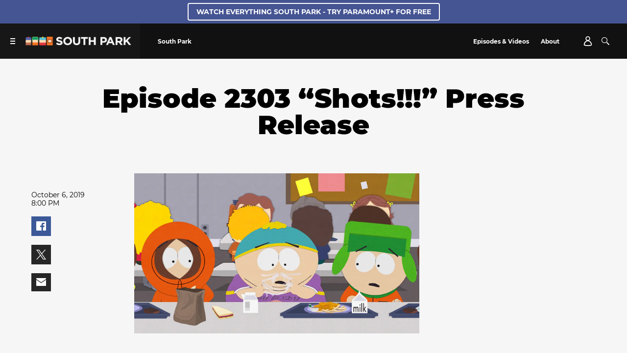

--- FILE ---
content_type: text/html; charset=utf-8
request_url: https://southpark.cc.com/news/q0bhjg/episode-2303-shots-press-release
body_size: 50061
content:
<!doctype html>
<html lang="en" >
  <head>
    <meta charset="utf-8"/>
    <meta http-equiv="X-UA-Compatible" content="IE=edge,chrome=1">
    <link rel="preload" href="/vendor.71e9a5a84db07f06.js" as="script" type="text/javascript">
    <link rel="preload" href="/runtime.15a1eeb3993943da.js" as="script" type="text/javascript">
    <link rel="preload" href="/southpark.b6a21def1c534618.js" as="script" type="text/javascript">
    <link rel="preload" href="/839.8e675694fe10a684.js" as="script" type="text/javascript">
    <link rel="preload" href="/186.be7203ec6b15e1f6.js" as="script" type="text/javascript">
    <link rel="preload" href="/705.0b45d84d7441bc65.js" as="script" type="text/javascript">
    <link rel="preload" href="/537.d22682b4f6bdd58b.js" as="script" type="text/javascript">
    <link rel="preload" href="/862.4b2f962bd617f83e.js" as="script" type="text/javascript">
    <link rel="preload" href="/692.3c37b7d8b2979cca.js" as="script" type="text/javascript">
    <link rel="preload" href="/684.5464bf7b309c991f.js" as="script" type="text/javascript">
    <link rel="preload" href="/811.5a243a862ae225a2.js" as="script" type="text/javascript">
    <link rel="preload" href="/393.2b221e7393d2d72b.js" as="script" type="text/javascript">
    <link rel="preload" href="/906.996bbe6c9cf13414.js" as="script" type="text/javascript">
    <link rel="preload" href="/592.35fdc33835917f8e.js" as="script" type="text/javascript">
    <link rel="preload" href="/215.e954aeeccab09fd9.js" as="script" type="text/javascript">
    <link rel="preload" href="/804.4521048cbdbeceb9.js" as="script" type="text/javascript">
    <link rel="preload" href="/278.2026aa05bc3ed640.js" as="script" type="text/javascript">
    
    
    <title data-rh="true">Episode 2303 “Shots!!!” Press Release  | News | South Park Studios US</title>
    <meta data-rh="true" name="app_version" content="458505378437ebaab49ec0214859175ea9ebe92c-31392-2026-01-12"/><meta data-rh="true" name="robots" content="noydir,noodp, max-image-preview:large"/><meta data-rh="true" name="viewport" content="width=device-width, initial-scale=1, user-scalable=1, maximum-scale=2"/><meta data-rh="true" name="theme-color" content="#87b6c0"/><meta data-rh="true" name="original-source" content="https://southpark.cc.com/news/q0bhjg/episode-2303-shots-press-release"/><meta data-rh="true" property="search:title" content="Episode 2303 “Shots!!!” Press Release "/><meta data-rh="true" property="search:imageUrl" content="https://images.paramount.tech/uri/mgid:arc:imageassetref:shared.southpark.us.en:6dfd8b78-ee1e-4264-a450-fd49223114b7?quality=0.7&gen=ntrn"/><meta data-rh="true" property="search:imageHeight" content="540"/><meta data-rh="true" property="search:imageWidth" content="960"/><meta data-rh="true" property="search:url" content="/news/q0bhjg/episode-2303-shots-press-release"/><meta data-rh="true" property="search:contentType" content="Article"/><meta data-rh="true" property="search:bucketName" content="Article"/><meta data-rh="true" property="search:labelName" content="News"/><meta data-rh="true" property="search:contentDate" content="2019-10-07T00:00:00.000Z"/><meta data-rh="true" property="og:site_name" content="South Park United States"/><meta data-rh="true" property="og:title" content="Episode 2303 “Shots!!!” Press Release "/><meta data-rh="true" property="og:image" content="https://images.paramount.tech/uri/mgid:arc:imageassetref:shared.southpark.us.en:6dfd8b78-ee1e-4264-a450-fd49223114b7?quality=0.7&gen=ntrn&format=jpg&width=1200&height=630&crop=true"/><meta data-rh="true" property="og:image:width" content="1200"/><meta data-rh="true" property="og:image:height" content="630"/><meta data-rh="true" property="og:url" content="https://southpark.cc.com/news/q0bhjg/episode-2303-shots-press-release"/><meta data-rh="true" property="og:type" content="article"/><meta data-rh="true" name="twitter:card" content="summary_large_image"/><meta data-rh="true" name="twitter:title" content="Episode 2303 “Shots!!!” Press Release "/><meta data-rh="true" name="twitter:image" content="https://images.paramount.tech/uri/mgid:arc:imageassetref:shared.southpark.us.en:6dfd8b78-ee1e-4264-a450-fd49223114b7?quality=0.7&gen=ntrn&format=jpg&width=1200&height=630&crop=true"/>
    <link data-rh="true" rel="shortcut icon" href="/favicon.ico" type="image/x-icon"/><link data-rh="true" rel="manifest" href="/manifest.json"/><link data-rh="true" rel="preload" href="/fonts/icon/global-icons-d2b9303d701336ea27592013f2eea82d.woff2" as="font" type="font/woff2" crossorigin="anonymous"/><link data-rh="true" rel="preload" href="/fonts/Montserrat-Regular.woff2" as="font" type="font/woff2" crossorigin="anonymous"/><link data-rh="true" rel="preload" href="/fonts/Montserrat-BoldItalic.woff2" as="font" type="font/woff2" crossorigin="anonymous"/><link data-rh="true" rel="canonical" href="https://southpark.cc.com/news/q0bhjg/episode-2303-shots-press-release"/>
    
    <script data-rh="true" type="text/javascript">(function(a){var w=window,b="cbsoptanon",q="cmd",r="config"; w[b] = w[b] ? w[b] : {}; w[b][q] = w[b][q] ? w[b][q] : [];w[b][r] = w[b][r] ? w[b][r] : []; a.forEach(function(z){w[b][z] = w[b][z] || function(){var c=arguments;w[b][q].push(function(){w[b][z].apply(w[b],c);})}});})(["onScriptsReady","onAdsReady"]);</script><script data-rh="true" type="text/javascript" src="https://cdn.privacy.paramount.com/dist/optanon-v2.0.0.js" async="async"></script><script data-rh="true" type="text/javascript">!function(){window.semaphore=window.semaphore||[],window.ketch=function(){window.semaphore.push(arguments)};var e=document.createElement("script");e.type="text/javascript",e.src="https://global.ketchcdn.com/web/v3/config/south_park/cc_southpark/boot.js",e.defer=e.async=!0,document.getElementsByTagName("head")[0].appendChild(e)}();</script><script data-rh="true" type="text/javascript">
      ;window.NREUM||(NREUM={});NREUM.init={privacy:{cookies_enabled:true}};
      (()=>{"use strict";var e,t,r={5763:(e,t,r)=>{r.d(t,{P_:()=>f,Mt:()=>g,C5:()=>s,DL:()=>v,OP:()=>T,lF:()=>j,Yu:()=>y,Dg:()=>h,CX:()=>c,GE:()=>b,sU:()=>_});var n=r(8632),i=r(9567);const o={beacon:n.ce.beacon,errorBeacon:n.ce.errorBeacon,licenseKey:void 0,applicationID:void 0,sa:void 0,queueTime:void 0,applicationTime:void 0,ttGuid:void 0,user:void 0,account:void 0,product:void 0,extra:void 0,jsAttributes:{},userAttributes:void 0,atts:void 0,transactionName:void 0,tNamePlain:void 0},a={};function s(e){if(!e)throw new Error("All info objects require an agent identifier!");if(!a[e])throw new Error("Info for ".concat(e," was never set"));return a[e]}function c(e,t){if(!e)throw new Error("All info objects require an agent identifier!");a[e]=(0,i.D)(t,o),(0,n.Qy)(e,a[e],"info")}var d=r(7056);const u=()=>{const e={blockSelector:"[data-nr-block]",maskInputOptions:{password:!0}};return{allow_bfcache:!0,privacy:{cookies_enabled:!0},ajax:{deny_list:void 0,block_internal:!0,enabled:!0,harvestTimeSeconds:10},distributed_tracing:{enabled:void 0,exclude_newrelic_header:void 0,cors_use_newrelic_header:void 0,cors_use_tracecontext_headers:void 0,allowed_origins:void 0},session:{domain:void 0,expiresMs:d.oD,inactiveMs:d.Hb},ssl:void 0,obfuscate:void 0,jserrors:{enabled:!0,harvestTimeSeconds:10},metrics:{enabled:!0},page_action:{enabled:!0,harvestTimeSeconds:30},page_view_event:{enabled:!0},page_view_timing:{enabled:!0,harvestTimeSeconds:30,long_task:!1},session_trace:{enabled:!0,harvestTimeSeconds:10},harvest:{tooManyRequestsDelay:60},session_replay:{enabled:!1,harvestTimeSeconds:60,sampleRate:.1,errorSampleRate:.1,maskTextSelector:"*",maskAllInputs:!0,get blockClass(){return"nr-block"},get ignoreClass(){return"nr-ignore"},get maskTextClass(){return"nr-mask"},get blockSelector(){return e.blockSelector},set blockSelector(t){e.blockSelector+=",".concat(t)},get maskInputOptions(){return e.maskInputOptions},set maskInputOptions(t){e.maskInputOptions={...t,password:!0}}},spa:{enabled:!0,harvestTimeSeconds:10}}},l={};function f(e){if(!e)throw new Error("All configuration objects require an agent identifier!");if(!l[e])throw new Error("Configuration for ".concat(e," was never set"));return l[e]}function h(e,t){if(!e)throw new Error("All configuration objects require an agent identifier!");l[e]=(0,i.D)(t,u()),(0,n.Qy)(e,l[e],"config")}function g(e,t){if(!e)throw new Error("All configuration objects require an agent identifier!");var r=f(e);if(r){for(var n=t.split("."),i=0;i<n.length-1;i++)if("object"!=typeof(r=r[n[i]]))return;r=r[n[n.length-1]]}return r}const p={accountID:void 0,trustKey:void 0,agentID:void 0,licenseKey:void 0,applicationID:void 0,xpid:void 0},m={};function v(e){if(!e)throw new Error("All loader-config objects require an agent identifier!");if(!m[e])throw new Error("LoaderConfig for ".concat(e," was never set"));return m[e]}function b(e,t){if(!e)throw new Error("All loader-config objects require an agent identifier!");m[e]=(0,i.D)(t,p),(0,n.Qy)(e,m[e],"loader_config")}const y=(0,n.mF)().o;var w=r(385),x=r(6818);const A={buildEnv:x.Re,bytesSent:{},queryBytesSent:{},customTransaction:void 0,disabled:!1,distMethod:x.gF,isolatedBacklog:!1,loaderType:void 0,maxBytes:3e4,offset:Math.floor(w._A?.performance?.timeOrigin||w._A?.performance?.timing?.navigationStart||Date.now()),onerror:void 0,origin:""+w._A.location,ptid:void 0,releaseIds:{},session:void 0,xhrWrappable:"function"==typeof w._A.XMLHttpRequest?.prototype?.addEventListener,version:x.q4,denyList:void 0},E={};function T(e){if(!e)throw new Error("All runtime objects require an agent identifier!");if(!E[e])throw new Error("Runtime for ".concat(e," was never set"));return E[e]}function _(e,t){if(!e)throw new Error("All runtime objects require an agent identifier!");E[e]=(0,i.D)(t,A),(0,n.Qy)(e,E[e],"runtime")}function j(e){return function(e){try{const t=s(e);return!!t.licenseKey&&!!t.errorBeacon&&!!t.applicationID}catch(e){return!1}}(e)}},9567:(e,t,r)=>{r.d(t,{D:()=>i});var n=r(50);function i(e,t){try{if(!e||"object"!=typeof e)return(0,n.Z)("Setting a Configurable requires an object as input");if(!t||"object"!=typeof t)return(0,n.Z)("Setting a Configurable requires a model to set its initial properties");const r=Object.create(Object.getPrototypeOf(t),Object.getOwnPropertyDescriptors(t)),o=0===Object.keys(r).length?e:r;for(let a in o)if(void 0!==e[a])try{"object"==typeof e[a]&&"object"==typeof t[a]?r[a]=i(e[a],t[a]):r[a]=e[a]}catch(e){(0,n.Z)("An error occurred while setting a property of a Configurable",e)}return r}catch(e){(0,n.Z)("An error occured while setting a Configurable",e)}}},6818:(e,t,r)=>{r.d(t,{Re:()=>i,gF:()=>o,q4:()=>n});const n="1.237.0",i="PROD",o="CDN"},385:(e,t,r)=>{r.d(t,{FN:()=>a,IF:()=>d,Nk:()=>l,Tt:()=>s,_A:()=>o,il:()=>n,pL:()=>c,v6:()=>i,w1:()=>u});const n="undefined"!=typeof window&&!!window.document,i="undefined"!=typeof WorkerGlobalScope&&("undefined"!=typeof self&&self instanceof WorkerGlobalScope&&self.navigator instanceof WorkerNavigator||"undefined"!=typeof globalThis&&globalThis instanceof WorkerGlobalScope&&globalThis.navigator instanceof WorkerNavigator),o=n?window:"undefined"!=typeof WorkerGlobalScope&&("undefined"!=typeof self&&self instanceof WorkerGlobalScope&&self||"undefined"!=typeof globalThis&&globalThis instanceof WorkerGlobalScope&&globalThis),a=""+o?.location,s=/iPad|iPhone|iPod/.test(navigator.userAgent),c=s&&"undefined"==typeof SharedWorker,d=(()=>{const e=navigator.userAgent.match(/Firefox[/\s](\d+\.\d+)/);return Array.isArray(e)&&e.length>=2?+e[1]:0})(),u=Boolean(n&&window.document.documentMode),l=!!navigator.sendBeacon},1117:(e,t,r)=>{r.d(t,{w:()=>o});var n=r(50);const i={agentIdentifier:"",ee:void 0};class o{constructor(e){try{if("object"!=typeof e)return(0,n.Z)("shared context requires an object as input");this.sharedContext={},Object.assign(this.sharedContext,i),Object.entries(e).forEach((e=>{let[t,r]=e;Object.keys(i).includes(t)&&(this.sharedContext[t]=r)}))}catch(e){(0,n.Z)("An error occured while setting SharedContext",e)}}}},8e3:(e,t,r)=>{r.d(t,{L:()=>u,R:()=>c});var n=r(2177),i=r(1284),o=r(4322),a=r(3325);const s={};function c(e,t){const r={staged:!1,priority:a.p[t]||0};d(e),s[e].get(t)||s[e].set(t,r)}function d(e){e&&(s[e]||(s[e]=new Map))}function u(){let e=arguments.length>0&&void 0!==arguments[0]?arguments[0]:"",t=arguments.length>1&&void 0!==arguments[1]?arguments[1]:"feature";if(d(e),!e||!s[e].get(t))return a(t);s[e].get(t).staged=!0;const r=[...s[e]];function a(t){const r=e?n.ee.get(e):n.ee,a=o.X.handlers;if(r.backlog&&a){var s=r.backlog[t],c=a[t];if(c){for(var d=0;s&&d<s.length;++d)l(s[d],c);(0,i.D)(c,(function(e,t){(0,i.D)(t,(function(t,r){r[0].on(e,r[1])}))}))}delete a[t],r.backlog[t]=null,r.emit("drain-"+t,[])}}r.every((e=>{let[t,r]=e;return r.staged}))&&(r.sort(((e,t)=>e[1].priority-t[1].priority)),r.forEach((e=>{let[t]=e;a(t)})))}function l(e,t){var r=e[1];(0,i.D)(t[r],(function(t,r){var n=e[0];if(r[0]===n){var i=r[1],o=e[3],a=e[2];i.apply(o,a)}}))}},2177:(e,t,r)=>{r.d(t,{c:()=>l,ee:()=>d});var n=r(8632),i=r(2210),o=r(1284),a=r(5763),s="nr@context";let c=(0,n.fP)();var d;function u(){}function l(e){return(0,i.X)(e,s,f)}function f(){return new u}function h(){d.aborted=!0,d.backlog={}}c.ee?d=c.ee:(d=function e(t,r){var n={},c={},l={},g=!1;try{g=16===r.length&&(0,a.OP)(r).isolatedBacklog}catch(e){}var p={on:b,addEventListener:b,removeEventListener:y,emit:v,get:x,listeners:w,context:m,buffer:A,abort:h,aborted:!1,isBuffering:E,debugId:r,backlog:g?{}:t&&"object"==typeof t.backlog?t.backlog:{}};return p;function m(e){return e&&e instanceof u?e:e?(0,i.X)(e,s,f):f()}function v(e,r,n,i,o){if(!1!==o&&(o=!0),!d.aborted||i){t&&o&&t.emit(e,r,n);for(var a=m(n),s=w(e),u=s.length,l=0;l<u;l++)s[l].apply(a,r);var f=T()[c[e]];return f&&f.push([p,e,r,a]),a}}function b(e,t){n[e]=w(e).concat(t)}function y(e,t){var r=n[e];if(r)for(var i=0;i<r.length;i++)r[i]===t&&r.splice(i,1)}function w(e){return n[e]||[]}function x(t){return l[t]=l[t]||e(p,t)}function A(e,t){var r=T();p.aborted||(0,o.D)(e,(function(e,n){t=t||"feature",c[n]=t,t in r||(r[t]=[])}))}function E(e){return!!T()[c[e]]}function T(){return p.backlog}}(void 0,"globalEE"),c.ee=d)},5546:(e,t,r)=>{r.d(t,{E:()=>n,p:()=>i});var n=r(2177).ee.get("handle");function i(e,t,r,i,o){o?(o.buffer([e],i),o.emit(e,t,r)):(n.buffer([e],i),n.emit(e,t,r))}},4322:(e,t,r)=>{r.d(t,{X:()=>o});var n=r(5546);o.on=a;var i=o.handlers={};function o(e,t,r,o){a(o||n.E,i,e,t,r)}function a(e,t,r,i,o){o||(o="feature"),e||(e=n.E);var a=t[o]=t[o]||{};(a[r]=a[r]||[]).push([e,i])}},3239:(e,t,r)=>{r.d(t,{bP:()=>s,iz:()=>c,m$:()=>a});var n=r(385);let i=!1,o=!1;try{const e={get passive(){return i=!0,!1},get signal(){return o=!0,!1}};n._A.addEventListener("test",null,e),n._A.removeEventListener("test",null,e)}catch(e){}function a(e,t){return i||o?{capture:!!e,passive:i,signal:t}:!!e}function s(e,t){let r=arguments.length>2&&void 0!==arguments[2]&&arguments[2],n=arguments.length>3?arguments[3]:void 0;window.addEventListener(e,t,a(r,n))}function c(e,t){let r=arguments.length>2&&void 0!==arguments[2]&&arguments[2],n=arguments.length>3?arguments[3]:void 0;document.addEventListener(e,t,a(r,n))}},4402:(e,t,r)=>{r.d(t,{Ht:()=>d,M:()=>c,Rl:()=>a,ky:()=>s});var n=r(385);const i="xxxxxxxx-xxxx-4xxx-yxxx-xxxxxxxxxxxx";function o(e,t){return e?15&e[t]:16*Math.random()|0}function a(){const e=n._A?.crypto||n._A?.msCrypto;let t,r=0;return e&&e.getRandomValues&&(t=e.getRandomValues(new Uint8Array(31))),i.split("").map((e=>"x"===e?o(t,++r).toString(16):"y"===e?(3&o()|8).toString(16):e)).join("")}function s(e){const t=n._A?.crypto||n._A?.msCrypto;let r,i=0;t&&t.getRandomValues&&(r=t.getRandomValues(new Uint8Array(31)));const a=[];for(var s=0;s<e;s++)a.push(o(r,++i).toString(16));return a.join("")}function c(){return s(16)}function d(){return s(32)}},7056:(e,t,r)=>{r.d(t,{Bq:()=>n,Hb:()=>o,oD:()=>i});const n="NRBA",i=144e5,o=18e5},7894:(e,t,r)=>{function n(){return Math.round(performance.now())}r.d(t,{z:()=>n})},7243:(e,t,r)=>{r.d(t,{e:()=>o});var n=r(385),i={};function o(e){if(e in i)return i[e];if(0===(e||"").indexOf("data:"))return{protocol:"data"};let t;var r=n._A?.location,o={};if(n.il)t=document.createElement("a"),t.href=e;else try{t=new URL(e,r.href)}catch(e){return o}o.port=t.port;var a=t.href.split("://");!o.port&&a[1]&&(o.port=a[1].split("/")[0].split("@").pop().split(":")[1]),o.port&&"0"!==o.port||(o.port="https"===a[0]?"443":"80"),o.hostname=t.hostname||r.hostname,o.pathname=t.pathname,o.protocol=a[0],"/"!==o.pathname.charAt(0)&&(o.pathname="/"+o.pathname);var s=!t.protocol||":"===t.protocol||t.protocol===r.protocol,c=t.hostname===r.hostname&&t.port===r.port;return o.sameOrigin=s&&(!t.hostname||c),"/"===o.pathname&&(i[e]=o),o}},50:(e,t,r)=>{function n(e,t){"function"==typeof console.warn&&(console.warn("New Relic: ".concat(e)),t&&console.warn(t))}r.d(t,{Z:()=>n})},2587:(e,t,r)=>{r.d(t,{N:()=>c,T:()=>d});var n=r(2177),i=r(5546),o=r(8e3),a=r(3325);const s={stn:[a.D.sessionTrace],err:[a.D.jserrors,a.D.metrics],ins:[a.D.pageAction],spa:[a.D.spa],sr:[a.D.sessionReplay,a.D.sessionTrace]};function c(e,t){const r=n.ee.get(t);e&&"object"==typeof e&&(Object.entries(e).forEach((e=>{let[t,n]=e;void 0===d[t]&&(s[t]?s[t].forEach((e=>{n?(0,i.p)("feat-"+t,[],void 0,e,r):(0,i.p)("block-"+t,[],void 0,e,r),(0,i.p)("rumresp-"+t,[Boolean(n)],void 0,e,r)})):n&&(0,i.p)("feat-"+t,[],void 0,void 0,r),d[t]=Boolean(n))})),Object.keys(s).forEach((e=>{void 0===d[e]&&(s[e]?.forEach((t=>(0,i.p)("rumresp-"+e,[!1],void 0,t,r))),d[e]=!1)})),(0,o.L)(t,a.D.pageViewEvent))}const d={}},2210:(e,t,r)=>{r.d(t,{X:()=>i});var n=Object.prototype.hasOwnProperty;function i(e,t,r){if(n.call(e,t))return e[t];var i=r();if(Object.defineProperty&&Object.keys)try{return Object.defineProperty(e,t,{value:i,writable:!0,enumerable:!1}),i}catch(e){}return e[t]=i,i}},1284:(e,t,r)=>{r.d(t,{D:()=>n});const n=(e,t)=>Object.entries(e||{}).map((e=>{let[r,n]=e;return t(r,n)}))},4351:(e,t,r)=>{r.d(t,{P:()=>o});var n=r(2177);const i=()=>{const e=new WeakSet;return(t,r)=>{if("object"==typeof r&&null!==r){if(e.has(r))return;e.add(r)}return r}};function o(e){try{return JSON.stringify(e,i())}catch(e){try{n.ee.emit("internal-error",[e])}catch(e){}}}},3960:(e,t,r)=>{r.d(t,{K:()=>a,b:()=>o});var n=r(3239);function i(){return"undefined"==typeof document||"complete"===document.readyState}function o(e,t){if(i())return e();(0,n.bP)("load",e,t)}function a(e){if(i())return e();(0,n.iz)("DOMContentLoaded",e)}},8632:(e,t,r)=>{r.d(t,{EZ:()=>d,Qy:()=>c,ce:()=>o,fP:()=>a,gG:()=>u,mF:()=>s});var n=r(7894),i=r(385);const o={beacon:"bam.nr-data.net",errorBeacon:"bam.nr-data.net"};function a(){return i._A.NREUM||(i._A.NREUM={}),void 0===i._A.newrelic&&(i._A.newrelic=i._A.NREUM),i._A.NREUM}function s(){let e=a();return e.o||(e.o={ST:i._A.setTimeout,SI:i._A.setImmediate,CT:i._A.clearTimeout,XHR:i._A.XMLHttpRequest,REQ:i._A.Request,EV:i._A.Event,PR:i._A.Promise,MO:i._A.MutationObserver,FETCH:i._A.fetch}),e}function c(e,t,r){let i=a();const o=i.initializedAgents||{},s=o[e]||{};return Object.keys(s).length||(s.initializedAt={ms:(0,n.z)(),date:new Date}),i.initializedAgents={...o,[e]:{...s,[r]:t}},i}function d(e,t){a()[e]=t}function u(){return function(){let e=a();const t=e.info||{};e.info={beacon:o.beacon,errorBeacon:o.errorBeacon,...t}}(),function(){let e=a();const t=e.init||{};e.init={...t}}(),s(),function(){let e=a();const t=e.loader_config||{};e.loader_config={...t}}(),a()}},7956:(e,t,r)=>{r.d(t,{N:()=>i});var n=r(3239);function i(e){let t=arguments.length>1&&void 0!==arguments[1]&&arguments[1],r=arguments.length>2?arguments[2]:void 0,i=arguments.length>3?arguments[3]:void 0;return void(0,n.iz)("visibilitychange",(function(){if(t)return void("hidden"==document.visibilityState&&e());e(document.visibilityState)}),r,i)}},1214:(e,t,r)=>{r.d(t,{em:()=>v,u5:()=>D,QU:()=>S,_L:()=>I,Gm:()=>z,Lg:()=>M,BV:()=>X,Kf:()=>Q});var n=r(2177);const i="nr@original";var o=Object.prototype.hasOwnProperty,a=!1;function s(e,t){return e||(e=n.ee),r.inPlace=function(e,t,n,i,o){n||(n="");var a,s,c,d="-"===n.charAt(0);for(c=0;c<t.length;c++)u(a=e[s=t[c]])||(e[s]=r(a,d?s+n:n,i,s,o))},r.flag=i,r;function r(t,r,n,a,s){return u(t)?t:(r||(r=""),nrWrapper[i]=t,d(t,nrWrapper,e),nrWrapper);function nrWrapper(){var i,d,u,l;try{d=this,i=[...arguments],u="function"==typeof n?n(i,d):n||{}}catch(t){c([t,"",[i,d,a],u],e)}o(r+"start",[i,d,a],u,s);try{return l=t.apply(d,i)}catch(e){throw o(r+"err",[i,d,e],u,s),e}finally{o(r+"end",[i,d,l],u,s)}}}function o(r,n,i,o){if(!a||t){var s=a;a=!0;try{e.emit(r,n,i,t,o)}catch(t){c([t,r,n,i],e)}a=s}}}function c(e,t){t||(t=n.ee);try{t.emit("internal-error",e)}catch(e){}}function d(e,t,r){if(Object.defineProperty&&Object.keys)try{return Object.keys(e).forEach((function(r){Object.defineProperty(t,r,{get:function(){return e[r]},set:function(t){return e[r]=t,t}})})),t}catch(e){c([e],r)}for(var n in e)o.call(e,n)&&(t[n]=e[n]);return t}function u(e){return!(e&&e instanceof Function&&e.apply&&!e[i])}var l=r(2210),f=r(385);const h={},g=XMLHttpRequest,p="addEventListener",m="removeEventListener";function v(e){var t=function(e){return(e||n.ee).get("events")}(e);if(h[t.debugId]++)return t;h[t.debugId]=1;var r=s(t,!0);function i(e){r.inPlace(e,[p,m],"-",o)}function o(e,t){return e[1]}return"getPrototypeOf"in Object&&(f.il&&b(document,i),b(f._A,i),b(g.prototype,i)),t.on(p+"-start",(function(e,t){var n=e[1];if(null!==n&&("function"==typeof n||"object"==typeof n)){var i=(0,l.X)(n,"nr@wrapped",(function(){var e={object:function(){if("function"!=typeof n.handleEvent)return;return n.handleEvent.apply(n,arguments)},function:n}[typeof n];return e?r(e,"fn-",null,e.name||"anonymous"):n}));this.wrapped=e[1]=i}})),t.on(m+"-start",(function(e){e[1]=this.wrapped||e[1]})),t}function b(e,t){let r=e;for(;"object"==typeof r&&!Object.prototype.hasOwnProperty.call(r,p);)r=Object.getPrototypeOf(r);for(var n=arguments.length,i=new Array(n>2?n-2:0),o=2;o<n;o++)i[o-2]=arguments[o];r&&t(r,...i)}var y="fetch-",w=y+"body-",x=["arrayBuffer","blob","json","text","formData"],A=f._A.Request,E=f._A.Response,T="prototype",_="nr@context";const j={};function D(e){const t=function(e){return(e||n.ee).get("fetch")}(e);if(!(A&&E&&f._A.fetch))return t;if(j[t.debugId]++)return t;function r(e,r,n){var i=e[r];"function"==typeof i&&(e[r]=function(){var e,r=[...arguments],o={};t.emit(n+"before-start",[r],o),o[_]&&o[_].dt&&(e=o[_].dt);var a=i.apply(this,r);return t.emit(n+"start",[r,e],a),a.then((function(e){return t.emit(n+"end",[null,e],a),e}),(function(e){throw t.emit(n+"end",[e],a),e}))})}return j[t.debugId]=1,x.forEach((e=>{r(A[T],e,w),r(E[T],e,w)})),r(f._A,"fetch",y),t.on(y+"end",(function(e,r){var n=this;if(r){var i=r.headers.get("content-length");null!==i&&(n.rxSize=i),t.emit(y+"done",[null,r],n)}else t.emit(y+"done",[e],n)})),t}const C={},N=["pushState","replaceState"];function S(e){const t=function(e){return(e||n.ee).get("history")}(e);return!f.il||C[t.debugId]++||(C[t.debugId]=1,s(t).inPlace(window.history,N,"-")),t}var O=r(3239);const P={},R=["appendChild","insertBefore","replaceChild"];function I(e){const t=function(e){return(e||n.ee).get("jsonp")}(e);if(!f.il||P[t.debugId])return t;P[t.debugId]=!0;var r=s(t),i=/[?&](?:callback|cb)=([^&#]+)/,o=/(.*)\.([^.]+)/,a=/^(\w+)(\.|$)(.*)$/;function c(e,t){if(!e)return t;const r=e.match(a),n=r[1];return c(r[3],t[n])}return r.inPlace(Node.prototype,R,"dom-"),t.on("dom-start",(function(e){!function(e){if(!e||"string"!=typeof e.nodeName||"script"!==e.nodeName.toLowerCase())return;if("function"!=typeof e.addEventListener)return;var n=(a=e.src,s=a.match(i),s?s[1]:null);var a,s;if(!n)return;var d=function(e){var t=e.match(o);if(t&&t.length>=3)return{key:t[2],parent:c(t[1],window)};return{key:e,parent:window}}(n);if("function"!=typeof d.parent[d.key])return;var u={};function l(){t.emit("jsonp-end",[],u),e.removeEventListener("load",l,(0,O.m$)(!1)),e.removeEventListener("error",f,(0,O.m$)(!1))}function f(){t.emit("jsonp-error",[],u),t.emit("jsonp-end",[],u),e.removeEventListener("load",l,(0,O.m$)(!1)),e.removeEventListener("error",f,(0,O.m$)(!1))}r.inPlace(d.parent,[d.key],"cb-",u),e.addEventListener("load",l,(0,O.m$)(!1)),e.addEventListener("error",f,(0,O.m$)(!1)),t.emit("new-jsonp",[e.src],u)}(e[0])})),t}var k=r(5763);const H={};function z(e){const t=function(e){return(e||n.ee).get("mutation")}(e);if(!f.il||H[t.debugId])return t;H[t.debugId]=!0;var r=s(t),i=k.Yu.MO;return i&&(window.MutationObserver=function(e){return this instanceof i?new i(r(e,"fn-")):i.apply(this,arguments)},MutationObserver.prototype=i.prototype),t}const L={};function M(e){const t=function(e){return(e||n.ee).get("promise")}(e);if(L[t.debugId])return t;L[t.debugId]=!0;var r=n.c,o=s(t),a=k.Yu.PR;return a&&function(){function e(r){var n=t.context(),i=o(r,"executor-",n,null,!1);const s=Reflect.construct(a,[i],e);return t.context(s).getCtx=function(){return n},s}f._A.Promise=e,Object.defineProperty(e,"name",{value:"Promise"}),e.toString=function(){return a.toString()},Object.setPrototypeOf(e,a),["all","race"].forEach((function(r){const n=a[r];e[r]=function(e){let i=!1;[...e||[]].forEach((e=>{this.resolve(e).then(a("all"===r),a(!1))}));const o=n.apply(this,arguments);return o;function a(e){return function(){t.emit("propagate",[null,!i],o,!1,!1),i=i||!e}}}})),["resolve","reject"].forEach((function(r){const n=a[r];e[r]=function(e){const r=n.apply(this,arguments);return e!==r&&t.emit("propagate",[e,!0],r,!1,!1),r}})),e.prototype=a.prototype;const n=a.prototype.then;a.prototype.then=function(){var e=this,i=r(e);i.promise=e;for(var a=arguments.length,s=new Array(a),c=0;c<a;c++)s[c]=arguments[c];s[0]=o(s[0],"cb-",i,null,!1),s[1]=o(s[1],"cb-",i,null,!1);const d=n.apply(this,s);return i.nextPromise=d,t.emit("propagate",[e,!0],d,!1,!1),d},a.prototype.then[i]=n,t.on("executor-start",(function(e){e[0]=o(e[0],"resolve-",this,null,!1),e[1]=o(e[1],"resolve-",this,null,!1)})),t.on("executor-err",(function(e,t,r){e[1](r)})),t.on("cb-end",(function(e,r,n){t.emit("propagate",[n,!0],this.nextPromise,!1,!1)})),t.on("propagate",(function(e,r,n){this.getCtx&&!r||(this.getCtx=function(){if(e instanceof Promise)var r=t.context(e);return r&&r.getCtx?r.getCtx():this})}))}(),t}const B={},F="setTimeout",U="setInterval",q="clearTimeout",Z="-start",G="-",V=[F,"setImmediate",U,q,"clearImmediate"];function X(e){const t=function(e){return(e||n.ee).get("timer")}(e);if(B[t.debugId]++)return t;B[t.debugId]=1;var r=s(t);return r.inPlace(f._A,V.slice(0,2),F+G),r.inPlace(f._A,V.slice(2,3),U+G),r.inPlace(f._A,V.slice(3),q+G),t.on(U+Z,(function(e,t,n){e[0]=r(e[0],"fn-",null,n)})),t.on(F+Z,(function(e,t,n){this.method=n,this.timerDuration=isNaN(e[1])?0:+e[1],e[0]=r(e[0],"fn-",this,n)})),t}var W=r(50);const $={},Y=["open","send"];function Q(e){var t=e||n.ee;const r=function(e){return(e||n.ee).get("xhr")}(t);if($[r.debugId]++)return r;$[r.debugId]=1,v(t);var i=s(r),o=k.Yu.XHR,a=k.Yu.MO,c=k.Yu.PR,d=k.Yu.SI,u="readystatechange",l=["onload","onerror","onabort","onloadstart","onloadend","onprogress","ontimeout"],h=[],g=f._A.XMLHttpRequest.listeners,p=f._A.XMLHttpRequest=function(e){var t=new o(e);function n(){try{r.emit("new-xhr",[t],t),t.addEventListener(u,b,(0,O.m$)(!1))}catch(e){(0,W.Z)("An error occured while intercepting XHR",e);try{r.emit("internal-error",[e])}catch(e){}}}return this.listeners=g?[...g,n]:[n],this.listeners.forEach((e=>e())),t};function m(e,t){i.inPlace(t,["onreadystatechange"],"fn-",E)}function b(){var e=this,t=r.context(e);e.readyState>3&&!t.resolved&&(t.resolved=!0,r.emit("xhr-resolved",[],e)),i.inPlace(e,l,"fn-",E)}if(function(e,t){for(var r in e)t[r]=e[r]}(o,p),p.prototype=o.prototype,i.inPlace(p.prototype,Y,"-xhr-",E),r.on("send-xhr-start",(function(e,t){m(e,t),function(e){h.push(e),a&&(y?y.then(A):d?d(A):(w=-w,x.data=w))}(t)})),r.on("open-xhr-start",m),a){var y=c&&c.resolve();if(!d&&!c){var w=1,x=document.createTextNode(w);new a(A).observe(x,{characterData:!0})}}else t.on("fn-end",(function(e){e[0]&&e[0].type===u||A()}));function A(){for(var e=0;e<h.length;e++)m(0,h[e]);h.length&&(h=[])}function E(e,t){return t}return r}},7825:(e,t,r)=>{r.d(t,{t:()=>n});const n=r(3325).D.ajax},6660:(e,t,r)=>{r.d(t,{t:()=>n});const n=r(3325).D.jserrors},3081:(e,t,r)=>{r.d(t,{gF:()=>o,mY:()=>i,t9:()=>n,vz:()=>s,xS:()=>a});const n=r(3325).D.metrics,i="sm",o="cm",a="storeSupportabilityMetrics",s="storeEventMetrics"},4649:(e,t,r)=>{r.d(t,{t:()=>n});const n=r(3325).D.pageAction},7633:(e,t,r)=>{r.d(t,{Dz:()=>i,OJ:()=>a,qw:()=>o,t9:()=>n});const n=r(3325).D.pageViewEvent,i="firstbyte",o="domcontent",a="windowload"},9251:(e,t,r)=>{r.d(t,{t:()=>n});const n=r(3325).D.pageViewTiming},3614:(e,t,r)=>{r.d(t,{BST_RESOURCE:()=>i,END:()=>s,FEATURE_NAME:()=>n,FN_END:()=>d,FN_START:()=>c,PUSH_STATE:()=>u,RESOURCE:()=>o,START:()=>a});const n=r(3325).D.sessionTrace,i="bstResource",o="resource",a="-start",s="-end",c="fn"+a,d="fn"+s,u="pushState"},7836:(e,t,r)=>{r.d(t,{BODY:()=>A,CB_END:()=>E,CB_START:()=>d,END:()=>x,FEATURE_NAME:()=>i,FETCH:()=>_,FETCH_BODY:()=>v,FETCH_DONE:()=>m,FETCH_START:()=>p,FN_END:()=>c,FN_START:()=>s,INTERACTION:()=>f,INTERACTION_API:()=>u,INTERACTION_EVENTS:()=>o,JSONP_END:()=>b,JSONP_NODE:()=>g,JS_TIME:()=>T,MAX_TIMER_BUDGET:()=>a,REMAINING:()=>l,SPA_NODE:()=>h,START:()=>w,originalSetTimeout:()=>y});var n=r(5763);const i=r(3325).D.spa,o=["click","submit","keypress","keydown","keyup","change"],a=999,s="fn-start",c="fn-end",d="cb-start",u="api-ixn-",l="remaining",f="interaction",h="spaNode",g="jsonpNode",p="fetch-start",m="fetch-done",v="fetch-body-",b="jsonp-end",y=n.Yu.ST,w="-start",x="-end",A="-body",E="cb"+x,T="jsTime",_="fetch"},5938:(e,t,r)=>{r.d(t,{W:()=>o});var n=r(5763),i=r(2177);class o{constructor(e,t,r){this.agentIdentifier=e,this.aggregator=t,this.ee=i.ee.get(e,(0,n.OP)(this.agentIdentifier).isolatedBacklog),this.featureName=r,this.blocked=!1}}},9144:(e,t,r)=>{r.d(t,{j:()=>m});var n=r(3325),i=r(5763),o=r(5546),a=r(2177),s=r(7894),c=r(8e3),d=r(3960),u=r(385),l=r(50),f=r(3081),h=r(8632);function g(){const e=(0,h.gG)();["setErrorHandler","finished","addToTrace","inlineHit","addRelease","addPageAction","setCurrentRouteName","setPageViewName","setCustomAttribute","interaction","noticeError","setUserId"].forEach((t=>{e[t]=function(){for(var r=arguments.length,n=new Array(r),i=0;i<r;i++)n[i]=arguments[i];return function(t){for(var r=arguments.length,n=new Array(r>1?r-1:0),i=1;i<r;i++)n[i-1]=arguments[i];let o=[];return Object.values(e.initializedAgents).forEach((e=>{e.exposed&&e.api[t]&&o.push(e.api[t](...n))})),o.length>1?o:o[0]}(t,...n)}}))}var p=r(2587);function m(e){let t=arguments.length>1&&void 0!==arguments[1]?arguments[1]:{},m=arguments.length>2?arguments[2]:void 0,v=arguments.length>3?arguments[3]:void 0,{init:b,info:y,loader_config:w,runtime:x={loaderType:m},exposed:A=!0}=t;const E=(0,h.gG)();y||(b=E.init,y=E.info,w=E.loader_config),(0,i.Dg)(e,b||{}),(0,i.GE)(e,w||{}),y.jsAttributes??={},u.v6&&(y.jsAttributes.isWorker=!0),(0,i.CX)(e,y),x.denyList=b.ajax?.block_internal?(b.ajax.deny_list||[]).concat(y.beacon,y.errorBeacon):b.ajax?.deny_list,(0,i.sU)(e,x),g();const T=function(e,t){t||(0,c.R)(e,"api");const h={};var g=a.ee.get(e),p=g.get("tracer"),m="api-",v=m+"ixn-";function b(t,r,n,o){const a=(0,i.C5)(e);return null===r?delete a.jsAttributes[t]:(0,i.CX)(e,{...a,jsAttributes:{...a.jsAttributes,[t]:r}}),x(m,n,!0,o||null===r?"session":void 0)(t,r)}function y(){}["setErrorHandler","finished","addToTrace","inlineHit","addRelease"].forEach((e=>h[e]=x(m,e,!0,"api"))),h.addPageAction=x(m,"addPageAction",!0,n.D.pageAction),h.setCurrentRouteName=x(m,"routeName",!0,n.D.spa),h.setPageViewName=function(t,r){if("string"==typeof t)return"/"!==t.charAt(0)&&(t="/"+t),(0,i.OP)(e).customTransaction=(r||"http://custom.transaction")+t,x(m,"setPageViewName",!0)()},h.setCustomAttribute=function(e,t){let r=arguments.length>2&&void 0!==arguments[2]&&arguments[2];if("string"==typeof e){if(["string","number"].includes(typeof t)||null===t)return b(e,t,"setCustomAttribute",r);(0,l.Z)("Failed to execute setCustomAttribute.\nNon-null value must be a string or number type, but a type of <".concat(typeof t,"> was provided."))}else(0,l.Z)("Failed to execute setCustomAttribute.\nName must be a string type, but a type of <".concat(typeof e,"> was provided."))},h.setUserId=function(e){if("string"==typeof e||null===e)return b("enduser.id",e,"setUserId",!0);(0,l.Z)("Failed to execute setUserId.\nNon-null value must be a string type, but a type of <".concat(typeof e,"> was provided."))},h.interaction=function(){return(new y).get()};var w=y.prototype={createTracer:function(e,t){var r={},i=this,a="function"==typeof t;return(0,o.p)(v+"tracer",[(0,s.z)(),e,r],i,n.D.spa,g),function(){if(p.emit((a?"":"no-")+"fn-start",[(0,s.z)(),i,a],r),a)try{return t.apply(this,arguments)}catch(e){throw p.emit("fn-err",[arguments,this,e],r),e}finally{p.emit("fn-end",[(0,s.z)()],r)}}}};function x(e,t,r,i){return function(){return(0,o.p)(f.xS,["API/"+t+"/called"],void 0,n.D.metrics,g),i&&(0,o.p)(e+t,[(0,s.z)(),...arguments],r?null:this,i,g),r?void 0:this}}function A(){r.e(439).then(r.bind(r,7438)).then((t=>{let{setAPI:r}=t;r(e),(0,c.L)(e,"api")})).catch((()=>(0,l.Z)("Downloading runtime APIs failed...")))}return["actionText","setName","setAttribute","save","ignore","onEnd","getContext","end","get"].forEach((e=>{w[e]=x(v,e,void 0,n.D.spa)})),h.noticeError=function(e,t){"string"==typeof e&&(e=new Error(e)),(0,o.p)(f.xS,["API/noticeError/called"],void 0,n.D.metrics,g),(0,o.p)("err",[e,(0,s.z)(),!1,t],void 0,n.D.jserrors,g)},u.il?(0,d.b)((()=>A()),!0):A(),h}(e,v);return(0,h.Qy)(e,T,"api"),(0,h.Qy)(e,A,"exposed"),(0,h.EZ)("activatedFeatures",p.T),T}},3325:(e,t,r)=>{r.d(t,{D:()=>n,p:()=>i});const n={ajax:"ajax",jserrors:"jserrors",metrics:"metrics",pageAction:"page_action",pageViewEvent:"page_view_event",pageViewTiming:"page_view_timing",sessionReplay:"session_replay",sessionTrace:"session_trace",spa:"spa"},i={[n.pageViewEvent]:1,[n.pageViewTiming]:2,[n.metrics]:3,[n.jserrors]:4,[n.ajax]:5,[n.sessionTrace]:6,[n.pageAction]:7,[n.spa]:8,[n.sessionReplay]:9}}},n={};function i(e){var t=n[e];if(void 0!==t)return t.exports;var o=n[e]={exports:{}};return r[e](o,o.exports,i),o.exports}i.m=r,i.d=(e,t)=>{for(var r in t)i.o(t,r)&&!i.o(e,r)&&Object.defineProperty(e,r,{enumerable:!0,get:t[r]})},i.f={},i.e=e=>Promise.all(Object.keys(i.f).reduce(((t,r)=>(i.f[r](e,t),t)),[])),i.u=e=>(({78:"page_action-aggregate",147:"metrics-aggregate",193:"session_trace-aggregate",242:"session-manager",317:"jserrors-aggregate",348:"page_view_timing-aggregate",412:"lazy-feature-loader",439:"async-api",538:"recorder",590:"session_replay-aggregate",675:"compressor",786:"page_view_event-aggregate",873:"spa-aggregate",898:"ajax-aggregate"}[e]||e)+"."+{78:"636893b0",147:"0d982f48",193:"a490ad60",242:"22036a2b",317:"f8100d3b",348:"d72a908a",412:"d2774909",439:"eaff3276",538:"643cfeda",590:"948ed12b",646:"a8872fbe",675:"772ac1fe",786:"e765729e",860:"50b8f759",873:"495db083",898:"629e6d59"}[e]+"-1.237.0.min.js"),i.o=(e,t)=>Object.prototype.hasOwnProperty.call(e,t),e={},t="NRBA:",i.l=(r,n,o,a)=>{if(e[r])e[r].push(n);else{var s,c;if(void 0!==o)for(var d=document.getElementsByTagName("script"),u=0;u<d.length;u++){var l=d[u];if(l.getAttribute("src")==r||l.getAttribute("data-webpack")==t+o){s=l;break}}s||(c=!0,(s=document.createElement("script")).charset="utf-8",s.timeout=120,i.nc&&s.setAttribute("nonce",i.nc),s.setAttribute("data-webpack",t+o),s.src=r),e[r]=[n];var f=(t,n)=>{s.onerror=s.onload=null,clearTimeout(h);var i=e[r];if(delete e[r],s.parentNode&&s.parentNode.removeChild(s),i&&i.forEach((e=>e(n))),t)return t(n)},h=setTimeout(f.bind(null,void 0,{type:"timeout",target:s}),12e4);s.onerror=f.bind(null,s.onerror),s.onload=f.bind(null,s.onload),c&&document.head.appendChild(s)}},i.r=e=>{"undefined"!=typeof Symbol&&Symbol.toStringTag&&Object.defineProperty(e,Symbol.toStringTag,{value:"Module"}),Object.defineProperty(e,"__esModule",{value:!0})},i.j=354,i.p="https://js-agent.newrelic.com/",(()=>{var e={354:0,876:0};i.f.j=(t,r)=>{var n=i.o(e,t)?e[t]:void 0;if(0!==n)if(n)r.push(n[2]);else{var o=new Promise(((r,i)=>n=e[t]=[r,i]));r.push(n[2]=o);var a=i.p+i.u(t),s=new Error;i.l(a,(r=>{if(i.o(e,t)&&(0!==(n=e[t])&&(e[t]=void 0),n)){var o=r&&("load"===r.type?"missing":r.type),a=r&&r.target&&r.target.src;s.message="Loading chunk "+t+" failed.\n("+o+": "+a+")",s.name="ChunkLoadError",s.type=o,s.request=a,n[1](s)}}),"chunk-"+t,t)}};var t=(t,r)=>{var n,o,[a,s,c]=r,d=0;if(a.some((t=>0!==e[t]))){for(n in s)i.o(s,n)&&(i.m[n]=s[n]);if(c)c(i)}for(t&&t(r);d<a.length;d++)o=a[d],i.o(e,o)&&e[o]&&e[o][0](),e[o]=0},r=window.webpackChunkNRBA=window.webpackChunkNRBA||[];r.forEach(t.bind(null,0)),r.push=t.bind(null,r.push.bind(r))})();var o={};(()=>{i.r(o);var e=i(50);class t{addPageAction(t,r){(0,e.Z)("Call to agent api addPageAction failed. The session trace feature is not currently initialized.")}setPageViewName(t,r){(0,e.Z)("Call to agent api setPageViewName failed. The page view feature is not currently initialized.")}setCustomAttribute(t,r,n){(0,e.Z)("Call to agent api setCustomAttribute failed. The js errors feature is not currently initialized.")}noticeError(t,r){(0,e.Z)("Call to agent api noticeError failed. The js errors feature is not currently initialized.")}setUserId(t){(0,e.Z)("Call to agent api setUserId failed. The js errors feature is not currently initialized.")}setErrorHandler(t){(0,e.Z)("Call to agent api setErrorHandler failed. The js errors feature is not currently initialized.")}finished(t){(0,e.Z)("Call to agent api finished failed. The page action feature is not currently initialized.")}addRelease(t,r){(0,e.Z)("Call to agent api addRelease failed. The agent is not currently initialized.")}}var r=i(3325),n=i(5763);const a=Object.values(r.D);function s(e){const t={};return a.forEach((r=>{t[r]=function(e,t){return!1!==(0,n.Mt)(t,"".concat(e,".enabled"))}(r,e)})),t}var c=i(9144);var d=i(5546),u=i(385),l=i(8e3),f=i(5938),h=i(3960);class g extends f.W{constructor(e,t,r){let n=!(arguments.length>3&&void 0!==arguments[3])||arguments[3];super(e,t,r),this.auto=n,this.abortHandler,this.featAggregate,this.onAggregateImported,n&&(0,l.R)(e,r)}importAggregator(){let t=arguments.length>0&&void 0!==arguments[0]?arguments[0]:{};if(this.featAggregate||!this.auto)return;const r=u.il&&!0===(0,n.Mt)(this.agentIdentifier,"privacy.cookies_enabled");let o;this.onAggregateImported=new Promise((e=>{o=e}));const a=async()=>{let n;try{if(r){const{setupAgentSession:e}=await Promise.all([i.e(860),i.e(242)]).then(i.bind(i,3228));n=e(this.agentIdentifier)}}catch(t){(0,e.Z)("A problem occurred when starting up session manager. This page will not start or extend any session.",t)}try{if(!this.shouldImportAgg(this.featureName,n))return(0,l.L)(this.agentIdentifier,this.featureName),void o(!1);const{lazyFeatureLoader:e}=await i.e(412).then(i.bind(i,8582)),{Aggregate:r}=await e(this.featureName,"aggregate");this.featAggregate=new r(this.agentIdentifier,this.aggregator,t),o(!0)}catch(t){(0,e.Z)("Downloading and initializing ".concat(this.featureName," failed..."),t),this.abortHandler?.(),o(!1)}};u.il?(0,h.b)((()=>a()),!0):a()}shouldImportAgg(e,t){return e!==r.D.sessionReplay||!!n.Yu.MO&&(!1!==(0,n.Mt)(this.agentIdentifier,"session_trace.enabled")&&(!!t?.isNew||!!t?.state.sessionReplay))}}var p=i(7633),m=i(7894);class v extends g{static featureName=p.t9;constructor(e,t){let i=!(arguments.length>2&&void 0!==arguments[2])||arguments[2];if(super(e,t,p.t9,i),("undefined"==typeof PerformanceNavigationTiming||u.Tt)&&"undefined"!=typeof PerformanceTiming){const t=(0,n.OP)(e);t[p.Dz]=Math.max(Date.now()-t.offset,0),(0,h.K)((()=>t[p.qw]=Math.max((0,m.z)()-t[p.Dz],0))),(0,h.b)((()=>{const e=(0,m.z)();t[p.OJ]=Math.max(e-t[p.Dz],0),(0,d.p)("timing",["load",e],void 0,r.D.pageViewTiming,this.ee)}))}this.importAggregator()}}var b=i(1117),y=i(1284);class w extends b.w{constructor(e){super(e),this.aggregatedData={}}store(e,t,r,n,i){var o=this.getBucket(e,t,r,i);return o.metrics=function(e,t){t||(t={count:0});return t.count+=1,(0,y.D)(e,(function(e,r){t[e]=x(r,t[e])})),t}(n,o.metrics),o}merge(e,t,r,n,i){var o=this.getBucket(e,t,n,i);if(o.metrics){var a=o.metrics;a.count+=r.count,(0,y.D)(r,(function(e,t){if("count"!==e){var n=a[e],i=r[e];i&&!i.c?a[e]=x(i.t,n):a[e]=function(e,t){if(!t)return e;t.c||(t=A(t.t));return t.min=Math.min(e.min,t.min),t.max=Math.max(e.max,t.max),t.t+=e.t,t.sos+=e.sos,t.c+=e.c,t}(i,a[e])}}))}else o.metrics=r}storeMetric(e,t,r,n){var i=this.getBucket(e,t,r);return i.stats=x(n,i.stats),i}getBucket(e,t,r,n){this.aggregatedData[e]||(this.aggregatedData[e]={});var i=this.aggregatedData[e][t];return i||(i=this.aggregatedData[e][t]={params:r||{}},n&&(i.custom=n)),i}get(e,t){return t?this.aggregatedData[e]&&this.aggregatedData[e][t]:this.aggregatedData[e]}take(e){for(var t={},r="",n=!1,i=0;i<e.length;i++)t[r=e[i]]=E(this.aggregatedData[r]),t[r].length&&(n=!0),delete this.aggregatedData[r];return n?t:null}}function x(e,t){return null==e?function(e){e?e.c++:e={c:1};return e}(t):t?(t.c||(t=A(t.t)),t.c+=1,t.t+=e,t.sos+=e*e,e>t.max&&(t.max=e),e<t.min&&(t.min=e),t):{t:e}}function A(e){return{t:e,min:e,max:e,sos:e*e,c:1}}function E(e){return"object"!=typeof e?[]:(0,y.D)(e,T)}function T(e,t){return t}var _=i(8632),j=i(4402),D=i(4351);var C=i(7956),N=i(3239),S=i(9251);class O extends g{static featureName=S.t;constructor(e,t){let r=!(arguments.length>2&&void 0!==arguments[2])||arguments[2];super(e,t,S.t,r),u.il&&((0,n.OP)(e).initHidden=Boolean("hidden"===document.visibilityState),(0,C.N)((()=>(0,d.p)("docHidden",[(0,m.z)()],void 0,S.t,this.ee)),!0),(0,N.bP)("pagehide",(()=>(0,d.p)("winPagehide",[(0,m.z)()],void 0,S.t,this.ee))),this.importAggregator())}}var P=i(3081);class R extends g{static featureName=P.t9;constructor(e,t){let r=!(arguments.length>2&&void 0!==arguments[2])||arguments[2];super(e,t,P.t9,r),this.importAggregator()}}var I=i(6660);class k{constructor(e,t,r,n){this.name="UncaughtError",this.message=e,this.sourceURL=t,this.line=r,this.column=n}}class H extends g{static featureName=I.t;#e=new Set;constructor(e,t){let n=!(arguments.length>2&&void 0!==arguments[2])||arguments[2];super(e,t,I.t,n);try{this.removeOnAbort=new AbortController}catch(e){}this.ee.on("fn-err",((e,t,n)=>{this.abortHandler&&!this.#e.has(n)&&(this.#e.add(n),(0,d.p)("err",[this.#t(n),(0,m.z)()],void 0,r.D.jserrors,this.ee))})),this.ee.on("internal-error",(e=>{this.abortHandler&&(0,d.p)("ierr",[this.#t(e),(0,m.z)(),!0],void 0,r.D.jserrors,this.ee)})),u._A.addEventListener("unhandledrejection",(e=>{this.abortHandler&&(0,d.p)("err",[this.#r(e),(0,m.z)(),!1,{unhandledPromiseRejection:1}],void 0,r.D.jserrors,this.ee)}),(0,N.m$)(!1,this.removeOnAbort?.signal)),u._A.addEventListener("error",(e=>{this.abortHandler&&(this.#e.has(e.error)?this.#e.delete(e.error):(0,d.p)("err",[this.#n(e),(0,m.z)()],void 0,r.D.jserrors,this.ee))}),(0,N.m$)(!1,this.removeOnAbort?.signal)),this.abortHandler=this.#i,this.importAggregator()}#i(){this.removeOnAbort?.abort(),this.#e.clear(),this.abortHandler=void 0}#t(e){return e instanceof Error?e:void 0!==e?.message?new k(e.message,e.filename||e.sourceURL,e.lineno||e.line,e.colno||e.col):new k("string"==typeof e?e:(0,D.P)(e))}#r(e){let t="Unhandled Promise Rejection: ";if(e?.reason instanceof Error)try{return e.reason.message=t+e.reason.message,e.reason}catch(t){return e.reason}if(void 0===e.reason)return new k(t);const r=this.#t(e.reason);return r.message=t+r.message,r}#n(e){return e.error instanceof Error?e.error:new k(e.message,e.filename,e.lineno,e.colno)}}var z=i(2210);let L=1;const M="nr@id";function B(e){const t=typeof e;return!e||"object"!==t&&"function"!==t?-1:e===u._A?0:(0,z.X)(e,M,(function(){return L++}))}function F(e){if("string"==typeof e&&e.length)return e.length;if("object"==typeof e){if("undefined"!=typeof ArrayBuffer&&e instanceof ArrayBuffer&&e.byteLength)return e.byteLength;if("undefined"!=typeof Blob&&e instanceof Blob&&e.size)return e.size;if(!("undefined"!=typeof FormData&&e instanceof FormData))try{return(0,D.P)(e).length}catch(e){return}}}var U=i(1214),q=i(7243);class Z{constructor(e){this.agentIdentifier=e,this.generateTracePayload=this.generateTracePayload.bind(this),this.shouldGenerateTrace=this.shouldGenerateTrace.bind(this)}generateTracePayload(e){if(!this.shouldGenerateTrace(e))return null;var t=(0,n.DL)(this.agentIdentifier);if(!t)return null;var r=(t.accountID||"").toString()||null,i=(t.agentID||"").toString()||null,o=(t.trustKey||"").toString()||null;if(!r||!i)return null;var a=(0,j.M)(),s=(0,j.Ht)(),c=Date.now(),d={spanId:a,traceId:s,timestamp:c};return(e.sameOrigin||this.isAllowedOrigin(e)&&this.useTraceContextHeadersForCors())&&(d.traceContextParentHeader=this.generateTraceContextParentHeader(a,s),d.traceContextStateHeader=this.generateTraceContextStateHeader(a,c,r,i,o)),(e.sameOrigin&&!this.excludeNewrelicHeader()||!e.sameOrigin&&this.isAllowedOrigin(e)&&this.useNewrelicHeaderForCors())&&(d.newrelicHeader=this.generateTraceHeader(a,s,c,r,i,o)),d}generateTraceContextParentHeader(e,t){return"00-"+t+"-"+e+"-01"}generateTraceContextStateHeader(e,t,r,n,i){return i+"@nr=0-1-"+r+"-"+n+"-"+e+"----"+t}generateTraceHeader(e,t,r,n,i,o){if(!("function"==typeof u._A?.btoa))return null;var a={v:[0,1],d:{ty:"Browser",ac:n,ap:i,id:e,tr:t,ti:r}};return o&&n!==o&&(a.d.tk=o),btoa((0,D.P)(a))}shouldGenerateTrace(e){return this.isDtEnabled()&&this.isAllowedOrigin(e)}isAllowedOrigin(e){var t=!1,r={};if((0,n.Mt)(this.agentIdentifier,"distributed_tracing")&&(r=(0,n.P_)(this.agentIdentifier).distributed_tracing),e.sameOrigin)t=!0;else if(r.allowed_origins instanceof Array)for(var i=0;i<r.allowed_origins.length;i++){var o=(0,q.e)(r.allowed_origins[i]);if(e.hostname===o.hostname&&e.protocol===o.protocol&&e.port===o.port){t=!0;break}}return t}isDtEnabled(){var e=(0,n.Mt)(this.agentIdentifier,"distributed_tracing");return!!e&&!!e.enabled}excludeNewrelicHeader(){var e=(0,n.Mt)(this.agentIdentifier,"distributed_tracing");return!!e&&!!e.exclude_newrelic_header}useNewrelicHeaderForCors(){var e=(0,n.Mt)(this.agentIdentifier,"distributed_tracing");return!!e&&!1!==e.cors_use_newrelic_header}useTraceContextHeadersForCors(){var e=(0,n.Mt)(this.agentIdentifier,"distributed_tracing");return!!e&&!!e.cors_use_tracecontext_headers}}var G=i(7825),V=["load","error","abort","timeout"],X=V.length,W=n.Yu.REQ,$=u._A.XMLHttpRequest;class Y extends g{static featureName=G.t;constructor(e,t){let i=!(arguments.length>2&&void 0!==arguments[2])||arguments[2];super(e,t,G.t,i),(0,n.OP)(e).xhrWrappable&&(this.dt=new Z(e),this.handler=(e,t,r,n)=>(0,d.p)(e,t,r,n,this.ee),(0,U.u5)(this.ee),(0,U.Kf)(this.ee),function(e,t,i,o){function a(e){var t=this;t.totalCbs=0,t.called=0,t.cbTime=0,t.end=E,t.ended=!1,t.xhrGuids={},t.lastSize=null,t.loadCaptureCalled=!1,t.params=this.params||{},t.metrics=this.metrics||{},e.addEventListener("load",(function(r){_(t,e)}),(0,N.m$)(!1)),u.IF||e.addEventListener("progress",(function(e){t.lastSize=e.loaded}),(0,N.m$)(!1))}function s(e){this.params={method:e[0]},T(this,e[1]),this.metrics={}}function c(t,r){var i=(0,n.DL)(e);i.xpid&&this.sameOrigin&&r.setRequestHeader("X-NewRelic-ID",i.xpid);var a=o.generateTracePayload(this.parsedOrigin);if(a){var s=!1;a.newrelicHeader&&(r.setRequestHeader("newrelic",a.newrelicHeader),s=!0),a.traceContextParentHeader&&(r.setRequestHeader("traceparent",a.traceContextParentHeader),a.traceContextStateHeader&&r.setRequestHeader("tracestate",a.traceContextStateHeader),s=!0),s&&(this.dt=a)}}function d(e,r){var n=this.metrics,i=e[0],o=this;if(n&&i){var a=F(i);a&&(n.txSize=a)}this.startTime=(0,m.z)(),this.listener=function(e){try{"abort"!==e.type||o.loadCaptureCalled||(o.params.aborted=!0),("load"!==e.type||o.called===o.totalCbs&&(o.onloadCalled||"function"!=typeof r.onload)&&"function"==typeof o.end)&&o.end(r)}catch(e){try{t.emit("internal-error",[e])}catch(e){}}};for(var s=0;s<X;s++)r.addEventListener(V[s],this.listener,(0,N.m$)(!1))}function l(e,t,r){this.cbTime+=e,t?this.onloadCalled=!0:this.called+=1,this.called!==this.totalCbs||!this.onloadCalled&&"function"==typeof r.onload||"function"!=typeof this.end||this.end(r)}function f(e,t){var r=""+B(e)+!!t;this.xhrGuids&&!this.xhrGuids[r]&&(this.xhrGuids[r]=!0,this.totalCbs+=1)}function h(e,t){var r=""+B(e)+!!t;this.xhrGuids&&this.xhrGuids[r]&&(delete this.xhrGuids[r],this.totalCbs-=1)}function g(){this.endTime=(0,m.z)()}function p(e,r){r instanceof $&&"load"===e[0]&&t.emit("xhr-load-added",[e[1],e[2]],r)}function v(e,r){r instanceof $&&"load"===e[0]&&t.emit("xhr-load-removed",[e[1],e[2]],r)}function b(e,t,r){t instanceof $&&("onload"===r&&(this.onload=!0),("load"===(e[0]&&e[0].type)||this.onload)&&(this.xhrCbStart=(0,m.z)()))}function y(e,r){this.xhrCbStart&&t.emit("xhr-cb-time",[(0,m.z)()-this.xhrCbStart,this.onload,r],r)}function w(e){var t,r=e[1]||{};"string"==typeof e[0]?t=e[0]:e[0]&&e[0].url?t=e[0].url:u._A?.URL&&e[0]&&e[0]instanceof URL&&(t=e[0].href),t&&(this.parsedOrigin=(0,q.e)(t),this.sameOrigin=this.parsedOrigin.sameOrigin);var n=o.generateTracePayload(this.parsedOrigin);if(n&&(n.newrelicHeader||n.traceContextParentHeader))if("string"==typeof e[0]||u._A?.URL&&e[0]&&e[0]instanceof URL){var i={};for(var a in r)i[a]=r[a];i.headers=new Headers(r.headers||{}),s(i.headers,n)&&(this.dt=n),e.length>1?e[1]=i:e.push(i)}else e[0]&&e[0].headers&&s(e[0].headers,n)&&(this.dt=n);function s(e,t){var r=!1;return t.newrelicHeader&&(e.set("newrelic",t.newrelicHeader),r=!0),t.traceContextParentHeader&&(e.set("traceparent",t.traceContextParentHeader),t.traceContextStateHeader&&e.set("tracestate",t.traceContextStateHeader),r=!0),r}}function x(e,t){this.params={},this.metrics={},this.startTime=(0,m.z)(),this.dt=t,e.length>=1&&(this.target=e[0]),e.length>=2&&(this.opts=e[1]);var r,n=this.opts||{},i=this.target;"string"==typeof i?r=i:"object"==typeof i&&i instanceof W?r=i.url:u._A?.URL&&"object"==typeof i&&i instanceof URL&&(r=i.href),T(this,r);var o=(""+(i&&i instanceof W&&i.method||n.method||"GET")).toUpperCase();this.params.method=o,this.txSize=F(n.body)||0}function A(e,t){var n;this.endTime=(0,m.z)(),this.params||(this.params={}),this.params.status=t?t.status:0,"string"==typeof this.rxSize&&this.rxSize.length>0&&(n=+this.rxSize);var o={txSize:this.txSize,rxSize:n,duration:(0,m.z)()-this.startTime};i("xhr",[this.params,o,this.startTime,this.endTime,"fetch"],this,r.D.ajax)}function E(e){var t=this.params,n=this.metrics;if(!this.ended){this.ended=!0;for(var o=0;o<X;o++)e.removeEventListener(V[o],this.listener,!1);t.aborted||(n.duration=(0,m.z)()-this.startTime,this.loadCaptureCalled||4!==e.readyState?null==t.status&&(t.status=0):_(this,e),n.cbTime=this.cbTime,i("xhr",[t,n,this.startTime,this.endTime,"xhr"],this,r.D.ajax))}}function T(e,t){var r=(0,q.e)(t),n=e.params;n.hostname=r.hostname,n.port=r.port,n.protocol=r.protocol,n.host=r.hostname+":"+r.port,n.pathname=r.pathname,e.parsedOrigin=r,e.sameOrigin=r.sameOrigin}function _(e,t){e.params.status=t.status;var r=function(e,t){var r=e.responseType;return"json"===r&&null!==t?t:"arraybuffer"===r||"blob"===r||"json"===r?F(e.response):"text"===r||""===r||void 0===r?F(e.responseText):void 0}(t,e.lastSize);if(r&&(e.metrics.rxSize=r),e.sameOrigin){var n=t.getResponseHeader("X-NewRelic-App-Data");n&&(e.params.cat=n.split(", ").pop())}e.loadCaptureCalled=!0}t.on("new-xhr",a),t.on("open-xhr-start",s),t.on("open-xhr-end",c),t.on("send-xhr-start",d),t.on("xhr-cb-time",l),t.on("xhr-load-added",f),t.on("xhr-load-removed",h),t.on("xhr-resolved",g),t.on("addEventListener-end",p),t.on("removeEventListener-end",v),t.on("fn-end",y),t.on("fetch-before-start",w),t.on("fetch-start",x),t.on("fn-start",b),t.on("fetch-done",A)}(e,this.ee,this.handler,this.dt),this.importAggregator())}}var Q=i(3614);const{BST_RESOURCE:K,RESOURCE:J,START:ee,END:te,FEATURE_NAME:re,FN_END:ne,FN_START:ie,PUSH_STATE:oe}=Q;var ae=i(7836);const{FEATURE_NAME:se,START:ce,END:de,BODY:ue,CB_END:le,JS_TIME:fe,FETCH:he,FN_START:ge,CB_START:pe,FN_END:me}=ae;var ve=i(4649);class be extends g{static featureName=ve.t;constructor(e,t){let r=!(arguments.length>2&&void 0!==arguments[2])||arguments[2];super(e,t,ve.t,r),this.importAggregator()}}new class extends t{constructor(t){let r=arguments.length>1&&void 0!==arguments[1]?arguments[1]:(0,j.ky)(16);super(),u._A?(this.agentIdentifier=r,this.sharedAggregator=new w({agentIdentifier:this.agentIdentifier}),this.features={},this.desiredFeatures=new Set(t.features||[]),this.desiredFeatures.add(v),Object.assign(this,(0,c.j)(this.agentIdentifier,t,t.loaderType||"agent")),this.start()):(0,e.Z)("Failed to initial the agent. Could not determine the runtime environment.")}get config(){return{info:(0,n.C5)(this.agentIdentifier),init:(0,n.P_)(this.agentIdentifier),loader_config:(0,n.DL)(this.agentIdentifier),runtime:(0,n.OP)(this.agentIdentifier)}}start(){const t="features";try{const n=s(this.agentIdentifier),i=[...this.desiredFeatures];i.sort(((e,t)=>r.p[e.featureName]-r.p[t.featureName])),i.forEach((t=>{if(n[t.featureName]||t.featureName===r.D.pageViewEvent){const i=function(e){switch(e){case r.D.ajax:return[r.D.jserrors];case r.D.sessionTrace:return[r.D.ajax,r.D.pageViewEvent];case r.D.sessionReplay:return[r.D.sessionTrace];case r.D.pageViewTiming:return[r.D.pageViewEvent];default:return[]}}(t.featureName);i.every((e=>n[e]))||(0,e.Z)("".concat(t.featureName," is enabled but one or more dependent features has been disabled (").concat((0,D.P)(i),"). This may cause unintended consequences or missing data...")),this.features[t.featureName]=new t(this.agentIdentifier,this.sharedAggregator)}})),(0,_.Qy)(this.agentIdentifier,this.features,t)}catch(r){(0,e.Z)("Failed to initialize all enabled instrument classes (agent aborted) -",r);for(const e in this.features)this.features[e].abortHandler?.();const n=(0,_.fP)();return delete n.initializedAgents[this.agentIdentifier]?.api,delete n.initializedAgents[this.agentIdentifier]?.[t],delete this.sharedAggregator,n.ee?.abort(),delete n.ee?.get(this.agentIdentifier),!1}}addToTrace(t){(0,e.Z)("Call to agent api addToTrace failed. The page action feature is not currently initialized.")}setCurrentRouteName(t){(0,e.Z)("Call to agent api setCurrentRouteName failed. The spa feature is not currently initialized.")}interaction(){(0,e.Z)("Call to agent api interaction failed. The spa feature is not currently initialized.")}}({features:[Y,v,O,class extends g{static featureName=re;constructor(e,t){if(super(e,t,re,!(arguments.length>2&&void 0!==arguments[2])||arguments[2]),!u.il)return;const n=this.ee;let i;(0,U.QU)(n),this.eventsEE=(0,U.em)(n),this.eventsEE.on(ie,(function(e,t){this.bstStart=(0,m.z)()})),this.eventsEE.on(ne,(function(e,t){(0,d.p)("bst",[e[0],t,this.bstStart,(0,m.z)()],void 0,r.D.sessionTrace,n)})),n.on(oe+ee,(function(e){this.time=(0,m.z)(),this.startPath=location.pathname+location.hash})),n.on(oe+te,(function(e){(0,d.p)("bstHist",[location.pathname+location.hash,this.startPath,this.time],void 0,r.D.sessionTrace,n)}));try{i=new PerformanceObserver((e=>{const t=e.getEntries();(0,d.p)(K,[t],void 0,r.D.sessionTrace,n)})),i.observe({type:J,buffered:!0})}catch(e){}this.importAggregator({resourceObserver:i})}},R,be,H,class extends g{static featureName=se;constructor(e,t){if(super(e,t,se,!(arguments.length>2&&void 0!==arguments[2])||arguments[2]),!u.il)return;if(!(0,n.OP)(e).xhrWrappable)return;try{this.removeOnAbort=new AbortController}catch(e){}let r,i=0;const o=this.ee.get("tracer"),a=(0,U._L)(this.ee),s=(0,U.Lg)(this.ee),c=(0,U.BV)(this.ee),d=(0,U.Kf)(this.ee),l=this.ee.get("events"),f=(0,U.u5)(this.ee),h=(0,U.QU)(this.ee),g=(0,U.Gm)(this.ee);function p(e,t){h.emit("newURL",[""+window.location,t])}function v(){i++,r=window.location.hash,this[ge]=(0,m.z)()}function b(){i--,window.location.hash!==r&&p(0,!0);var e=(0,m.z)();this[fe]=~~this[fe]+e-this[ge],this[me]=e}function y(e,t){e.on(t,(function(){this[t]=(0,m.z)()}))}this.ee.on(ge,v),s.on(pe,v),a.on(pe,v),this.ee.on(me,b),s.on(le,b),a.on(le,b),this.ee.buffer([ge,me,"xhr-resolved"],this.featureName),l.buffer([ge],this.featureName),c.buffer(["setTimeout"+de,"clearTimeout"+ce,ge],this.featureName),d.buffer([ge,"new-xhr","send-xhr"+ce],this.featureName),f.buffer([he+ce,he+"-done",he+ue+ce,he+ue+de],this.featureName),h.buffer(["newURL"],this.featureName),g.buffer([ge],this.featureName),s.buffer(["propagate",pe,le,"executor-err","resolve"+ce],this.featureName),o.buffer([ge,"no-"+ge],this.featureName),a.buffer(["new-jsonp","cb-start","jsonp-error","jsonp-end"],this.featureName),y(f,he+ce),y(f,he+"-done"),y(a,"new-jsonp"),y(a,"jsonp-end"),y(a,"cb-start"),h.on("pushState-end",p),h.on("replaceState-end",p),window.addEventListener("hashchange",p,(0,N.m$)(!0,this.removeOnAbort?.signal)),window.addEventListener("load",p,(0,N.m$)(!0,this.removeOnAbort?.signal)),window.addEventListener("popstate",(function(){p(0,i>1)}),(0,N.m$)(!0,this.removeOnAbort?.signal)),this.abortHandler=this.#i,this.importAggregator()}#i(){this.removeOnAbort?.abort(),this.abortHandler=void 0}}],loaderType:"spa"})})(),window.NRBA=o})(); ;NREUM.loader_config={accountID:"1519096",trustKey:"2321606",agentID:"284742914",licenseKey:"1ac7d5dd09",applicationID:"284742914"}; NREUM.info={beacon:"bam.nr-data.net",errorBeacon:"bam.nr-data.net",licenseKey:"1ac7d5dd09",applicationID:"284742914",sa:1}</script><script data-rh="true" type="text/javascript" async="true" src="//assets.adobedtm.com/launch-EN81b21777729747bfa36a45dcc011edff.min.js"></script><script data-rh="true" type="text/javascript">
        function injectProjectX() {
          if (document.body) {
            document.body.addEventListener('bentoLoaded', function () {
              var projectXScript = document.createElement('script');
              projectXScript.type = 'text/javascript';
              document.head.appendChild(projectXScript);
              projectXScript.onload = function (script) {
                document.body.dispatchEvent(new window.CustomEvent('projectXLoaded'));
              };
              projectXScript.src = '//btg.mtvnservices.com/aria/project-x/project-x.min.js';
            });
            clearInterval(pxIntervalID);
            return;
          }
        }
        var pxIntervalID = setInterval(injectProjectX, 10);
        window.isProjectXEnabled = true;
      </script><script data-rh="true" type="text/javascript" src="https://doppler-config.cbsivideo.com/doppler.js" async="true"></script><script data-rh="true" type="text/javascript" src="https://southpark.cc.com/account/userIconStateToggle.min.js"></script>
    
    <link rel="preload" href="/base-458505378437ebaab49ec0214859175ea9ebe92c-31392-2026-01-12.css" type="text/css" as="style" />
<link rel="stylesheet" type="text/css" href="/base-458505378437ebaab49ec0214859175ea9ebe92c-31392-2026-01-12.css" />
    <link rel="preload" href="/278.ffad7c0898f87fa6.css" type="text/css" as="style" />
<link rel="stylesheet" type="text/css" href="/278.ffad7c0898f87fa6.css" />
    

    <style>
      /*
        Hide the React Refresh error overlay
        Not possible to disable the overlay by Webpack configuration:
        https://github.com/electron/forge/issues/3265
      */
      #react-refresh-overlay, #webpack-dev-server-client-overlay {
        display: none !important;
      }
    </style>
  </head>
  <body class="skybox-auto-collapse">
    <div id="app"><script type="application/ld+json">{"@context":"https://schema.org","@graph":[{"@type":"WebPage","@id":"https://southpark.cc.com/news/q0bhjg/episode-2303-shots-press-release/#webpage","url":"https://southpark.cc.com/news/q0bhjg/episode-2303-shots-press-release","inLanguage":"en","isPartOf":{"@id":"https://southpark.cc.com/#website"},"publisher":{"@type":"Organization","name":"South Park Studios US"}},{"@type":"WebSite","@id":"https://southpark.cc.com/#website","url":"https://southpark.cc.com","inLanguage":"en","name":"South Park Studios US"}]}</script><script type="application/ld+json">{"@context":"https://schema.org","@graph":[{"@type":"WebPage","@id":"https://southpark.cc.com/news/q0bhjg/episode-2303-shots-press-release/#webpage","url":"https://southpark.cc.com/news/q0bhjg/episode-2303-shots-press-release","inLanguage":"en","isPartOf":{"@id":"https://southpark.cc.com/#website"},"publisher":{"@type":"Organization","name":"South Park Studios US"}},{"@type":"WebSite","@id":"https://southpark.cc.com/#website","url":"https://southpark.cc.com","inLanguage":"en","name":"South Park Studios US"}]}</script><div data-missing-type="true" style="display:none"></div><style data-emotion-css="15rn36g">.css-15rn36g{z-index:5999900;}</style><style data-emotion-css="15kpirw">.css-15kpirw{z-index:5999900;}</style><span data-display-name="GlobalMessageBar" data-testid="GlobalMessageBar" class="e1fpauj23 css-15kpirw ejngw060"><style data-emotion-css="12hfslu">.css-12hfslu{-webkit-align-items:center;-webkit-box-align:center;-ms-flex-align:center;align-items:center;display:-webkit-box;display:-webkit-flex;display:-ms-flexbox;display:flex;-webkit-box-pack:center;-webkit-justify-content:center;-ms-flex-pack:center;justify-content:center;overflow:hidden;padding-bottom:6px;padding-top:6px;padding-left:18px;padding-right:18px;text-overflow:ellipsis;text-transform:none;width:100%;}@media (min-width:660px){.css-12hfslu{padding-left:24px;padding-right:24px;}}</style><style data-emotion-css="14al7py">.css-14al7py{background-color:#000000;color:#ffffff;display:inline-block;-webkit-letter-spacing:normal;-moz-letter-spacing:normal;-ms-letter-spacing:normal;letter-spacing:normal;padding:2px 5px;text-transform:uppercase;background-color:#455492;color:#ffffff;-webkit-align-items:center;-webkit-box-align:center;-ms-flex-align:center;align-items:center;display:-webkit-box;display:-webkit-flex;display:-ms-flexbox;display:flex;-webkit-box-pack:center;-webkit-justify-content:center;-ms-flex-pack:center;justify-content:center;overflow:hidden;padding-bottom:6px;padding-top:6px;padding-left:18px;padding-right:18px;text-overflow:ellipsis;text-transform:none;width:100%;}@media (min-width:660px){.css-14al7py{padding-left:24px;padding-right:24px;}}</style><style data-emotion-css="64b1ke">.css-64b1ke{font:normal 700 1.2rem/1.25 "Montserrat",sans-serif;text-transform:none;background-color:#000000;color:#ffffff;display:inline-block;-webkit-letter-spacing:normal;-moz-letter-spacing:normal;-ms-letter-spacing:normal;letter-spacing:normal;padding:2px 5px;text-transform:uppercase;background-color:#455492;color:#ffffff;-webkit-align-items:center;-webkit-box-align:center;-ms-flex-align:center;align-items:center;display:-webkit-box;display:-webkit-flex;display:-ms-flexbox;display:flex;-webkit-box-pack:center;-webkit-justify-content:center;-ms-flex-pack:center;justify-content:center;overflow:hidden;padding-bottom:6px;padding-top:6px;padding-left:18px;padding-right:18px;text-overflow:ellipsis;text-transform:none;width:100%;}@media (min-width:660px){.css-64b1ke{padding-left:24px;padding-right:24px;}}</style><span data-display-name="Label" class="e1fpauj20 e183huv80 css-64b1ke ejngw060"><style data-emotion-css="cp6g7e">.css-cp6g7e{box-sizing:border-box;overflow:hidden;text-align:center;text-overflow:ellipsis;padding-bottom:0;padding-top:1px;white-space:nowrap;display:none;font:normal 400 1.6rem/1.5 "Montserrat",sans-serif;text-transform:none;margin-right:18px;}</style><div class="css-cp6g7e e1fpauj21"></div><style data-emotion-css="ybyfy8">.css-ybyfy8{white-space:nowrap;border:2px solid currentColor;border-radius:4px;padding:7px 16px;}</style><style data-emotion-css="4r84p0">.css-4r84p0{display:inline-block;line-height:normal;padding:0.71428em 1.14285em 0.92857em 1.14285em;-webkit-transform:translateZ(0);-ms-transform:translateZ(0);transform:translateZ(0);-webkit-transition-duration:0.3s;transition-duration:0.3s;-webkit-transition-property:background-color,border,color;transition-property:background-color,border,color;padding:0.81428em 1.14285em 0.85857em 1.14285em;text-transform:uppercase;white-space:nowrap;border:2px solid currentColor;border-radius:4px;padding:7px 16px;}.css-4r84p0:focus:not(:focus-visible){outline:none;}.css-4r84p0:focus-visible{outline:solid thin #5E9ED6;}.css-4r84p0:active{outline:none;}</style><style data-emotion-css="1je3fpg">.css-1je3fpg{font:normal 700 1.2rem/1.25 "Montserrat",sans-serif;text-transform:uppercase;display:inline-block;line-height:normal;padding:0.71428em 1.14285em 0.92857em 1.14285em;-webkit-transform:translateZ(0);-ms-transform:translateZ(0);transform:translateZ(0);-webkit-transition-duration:0.3s;transition-duration:0.3s;-webkit-transition-property:background-color,border,color;transition-property:background-color,border,color;padding:0.81428em 1.14285em 0.85857em 1.14285em;text-transform:uppercase;white-space:nowrap;border:2px solid currentColor;border-radius:4px;padding:7px 16px;}@media (min-width:660px){.css-1je3fpg{font-size:1.4rem;}}.css-1je3fpg:focus:not(:focus-visible){outline:none;}.css-1je3fpg:focus-visible{outline:solid thin #5E9ED6;}.css-1je3fpg:active{outline:none;}</style><button data-display-name="Button" class="e1fpauj22 e18auk7m0 css-1je3fpg ejngw060">Watch Everything South Park - Try Paramount+ for free</button></span></span><div class="search-container" data-reporting-clickthrough-results="true"><div class="search-wrap"><div data-testid="search-wrapper" class="search-wrapper" tabindex="-1"><div class="search-inner"></div></div></div></div><header role="banner" class="header--base header--series header--series-content"><div class="header"><div class="container"><div class="header-container"><div class="theming-backdrop"><div class="global-menu-container" data-testid="global-menu-container"><div class="global-menu-wrap"><input type="checkbox" name="toggle" class="menu-toggle" data-testid="menu-toggle"/><i class="icon icon-menu-24" aria-hidden="false"></i><div id="menu"><style data-emotion-css="1o8stbw">.css-1o8stbw{box-sizing:border-box;padding-left:12px;padding-right:12px;position:relative;-webkit-transition-duration:0.3s;transition-duration:0.3s;-webkit-transition-property:color,margin;transition-property:color,margin;white-space:nowrap;border-bottom:2px solid #262626;overflow:hidden;}@media (min-width:980px){.css-1o8stbw{padding-left:0;padding-right:0;}}@media (min-width:980px){.css-1o8stbw{border-bottom:none;overflow:visible;}}</style><div class="nav-item css-1o8stbw e1yetvos0" data-display-name="nav-item" data-testid="NavigationItem"><style data-emotion-css="aurft1">.css-aurft1{box-sizing:border-box;}</style><div class="css-aurft1 e1nbv4zf0"><style data-emotion-css="1eltgo1">.css-1eltgo1{color:inherit;font:normal 900 3.0rem/1.15 "Montserrat",sans-serif;text-transform:none;padding:24px 0;line-height:1.25;display:-webkit-box;display:-webkit-flex;display:-ms-flexbox;display:flex;-webkit-align-items:center;-webkit-box-align:center;-ms-flex-align:center;align-items:center;}.css-1eltgo1 div{padding-right:18px;width:100%;}.css-1eltgo1 div{display:-webkit-box;display:-webkit-flex;display:-ms-flexbox;display:flex;-webkit-align-items:center;-webkit-box-align:center;-ms-flex-align:center;align-items:center;}@media (min-width:980px){.css-1eltgo1{padding:9px 0;}.css-1eltgo1 div{overflow:hidden;padding-right:18px;text-overflow:ellipsis;width:100%;}[dir='rtl'] .css-1eltgo1 div{padding-left:18px;}}@media (min-width:1200px){.css-1eltgo1{font:normal 700 1.2rem/1.25 "Montserrat",sans-serif;text-transform:none;}}</style><style data-emotion-css="mlq24h">.css-mlq24h{color:inherit;font:normal 900 3.0rem/1.15 "Montserrat",sans-serif;text-transform:none;padding:24px 0;line-height:1.25;display:-webkit-box;display:-webkit-flex;display:-ms-flexbox;display:flex;-webkit-align-items:center;-webkit-box-align:center;-ms-flex-align:center;align-items:center;}.css-mlq24h div{padding-right:18px;width:100%;}.css-mlq24h div{display:-webkit-box;display:-webkit-flex;display:-ms-flexbox;display:flex;-webkit-align-items:center;-webkit-box-align:center;-ms-flex-align:center;align-items:center;}@media (min-width:980px){.css-mlq24h{padding:9px 0;}.css-mlq24h div{overflow:hidden;padding-right:18px;text-overflow:ellipsis;width:100%;}[dir='rtl'] .css-mlq24h div{padding-left:18px;}}@media (min-width:1200px){.css-mlq24h{font:normal 700 1.2rem/1.25 "Montserrat",sans-serif;text-transform:none;}}</style><a data-display-name="Link" href="/" class="e1yetvos1 css-mlq24h ejngw060" data-testid="nav-item_0"><div><style data-emotion-css="wf7dhz">.css-wf7dhz{font-size:24px;margin-right:0;}@media (min-width:980px){.css-wf7dhz{font-size:16px;margin-right:0;}}</style>Home</div></a></div></div><style data-emotion-css="1o8stbw">.css-1o8stbw{box-sizing:border-box;padding-left:12px;padding-right:12px;position:relative;-webkit-transition-duration:0.3s;transition-duration:0.3s;-webkit-transition-property:color,margin;transition-property:color,margin;white-space:nowrap;border-bottom:2px solid #262626;overflow:hidden;}@media (min-width:980px){.css-1o8stbw{padding-left:0;padding-right:0;}}@media (min-width:980px){.css-1o8stbw{border-bottom:none;overflow:visible;}}</style><div class="nav-item css-1o8stbw e1yetvos0" data-display-name="nav-item" data-testid="NavigationItem"><style data-emotion-css="aurft1">.css-aurft1{box-sizing:border-box;}</style><div class="css-aurft1 e1nbv4zf0"><style data-emotion-css="1eltgo1">.css-1eltgo1{color:inherit;font:normal 900 3.0rem/1.15 "Montserrat",sans-serif;text-transform:none;padding:24px 0;line-height:1.25;display:-webkit-box;display:-webkit-flex;display:-ms-flexbox;display:flex;-webkit-align-items:center;-webkit-box-align:center;-ms-flex-align:center;align-items:center;}.css-1eltgo1 div{padding-right:18px;width:100%;}.css-1eltgo1 div{display:-webkit-box;display:-webkit-flex;display:-ms-flexbox;display:flex;-webkit-align-items:center;-webkit-box-align:center;-ms-flex-align:center;align-items:center;}@media (min-width:980px){.css-1eltgo1{padding:9px 0;}.css-1eltgo1 div{overflow:hidden;padding-right:18px;text-overflow:ellipsis;width:100%;}[dir='rtl'] .css-1eltgo1 div{padding-left:18px;}}@media (min-width:1200px){.css-1eltgo1{font:normal 700 1.2rem/1.25 "Montserrat",sans-serif;text-transform:none;}}</style><style data-emotion-css="mlq24h">.css-mlq24h{color:inherit;font:normal 900 3.0rem/1.15 "Montserrat",sans-serif;text-transform:none;padding:24px 0;line-height:1.25;display:-webkit-box;display:-webkit-flex;display:-ms-flexbox;display:flex;-webkit-align-items:center;-webkit-box-align:center;-ms-flex-align:center;align-items:center;}.css-mlq24h div{padding-right:18px;width:100%;}.css-mlq24h div{display:-webkit-box;display:-webkit-flex;display:-ms-flexbox;display:flex;-webkit-align-items:center;-webkit-box-align:center;-ms-flex-align:center;align-items:center;}@media (min-width:980px){.css-mlq24h{padding:9px 0;}.css-mlq24h div{overflow:hidden;padding-right:18px;text-overflow:ellipsis;width:100%;}[dir='rtl'] .css-mlq24h div{padding-left:18px;}}@media (min-width:1200px){.css-mlq24h{font:normal 700 1.2rem/1.25 "Montserrat",sans-serif;text-transform:none;}}</style><a data-display-name="Link" href="/account" class="e1yetvos1 css-mlq24h ejngw060" data-testid="nav-item_1"><div><style data-emotion-css="wf7dhz">.css-wf7dhz{font-size:24px;margin-right:0;}@media (min-width:980px){.css-wf7dhz{font-size:16px;margin-right:0;}}</style><style data-emotion-css="6mbvfh">.css-6mbvfh{display:inline-block;fill:currentColor;-webkit-flex-shrink:0;-ms-flex-negative:0;flex-shrink:0;height:24px;stroke-width:0;stroke:currentColor;font-size:24px;margin-right:0;}@media (min-width:980px){.css-6mbvfh{font-size:16px;margin-right:0;}}</style><svg aria-hidden="true" data-display-name="Icon" focusable="false" preserveAspectRatio="xMinYMin" xmlns="http://www.w3.org/2000/svg" class="e16izow30 css-6mbvfh elqon7a0" viewBox="0 0 24 24" data-icon-name="User" title="User-icon"><path d="M14.8 10.602a6.07 6.07 0 001-.7 5.69 5.69 0 001.9-4.2 5.59 5.59 0 00-5.6-5.6 5.66 5.66 0 00-4.3 1.8 6.4 6.4 0 00-1.4 4.5 5.85 5.85 0 002.8 4.3 11.36 11.36 0 00-7.1 10.2c0 1.3 1 3 9.9 3.1h.6c4.6 0 7.5-.6 8.7-1.7a2 2 0 00.6-1.4 11.39 11.39 0 00-7.1-10.3zm-5.5-7.3a3.69 3.69 0 016.5 2.4 3.57 3.57 0 01-1.2 2.7 3.76 3.76 0 01-2.9.9 3.54 3.54 0 01-3.3-3.2 3.66 3.66 0 01.9-2.8zm2.8 18.5c-5.4-.1-7.4-.8-7.7-1.1.1-4 3.4-8.5 7.7-8.5 4.3 0 7.7 4.5 7.7 8.5-.3.4-2.2 1.2-7.7 1.1z"></path></svg>Account</div></a></div></div><style data-emotion-css="1o8stbw">.css-1o8stbw{box-sizing:border-box;padding-left:12px;padding-right:12px;position:relative;-webkit-transition-duration:0.3s;transition-duration:0.3s;-webkit-transition-property:color,margin;transition-property:color,margin;white-space:nowrap;border-bottom:2px solid #262626;overflow:hidden;}@media (min-width:980px){.css-1o8stbw{padding-left:0;padding-right:0;}}@media (min-width:980px){.css-1o8stbw{border-bottom:none;overflow:visible;}}</style><div class="nav-item css-1o8stbw e1yetvos0" data-display-name="nav-item" data-testid="NavigationItem"><style data-emotion-css="aurft1">.css-aurft1{box-sizing:border-box;}</style><div class="css-aurft1 e1nbv4zf0"><style data-emotion-css="1eltgo1">.css-1eltgo1{color:inherit;font:normal 900 3.0rem/1.15 "Montserrat",sans-serif;text-transform:none;padding:24px 0;line-height:1.25;display:-webkit-box;display:-webkit-flex;display:-ms-flexbox;display:flex;-webkit-align-items:center;-webkit-box-align:center;-ms-flex-align:center;align-items:center;}.css-1eltgo1 div{padding-right:18px;width:100%;}.css-1eltgo1 div{display:-webkit-box;display:-webkit-flex;display:-ms-flexbox;display:flex;-webkit-align-items:center;-webkit-box-align:center;-ms-flex-align:center;align-items:center;}@media (min-width:980px){.css-1eltgo1{padding:9px 0;}.css-1eltgo1 div{overflow:hidden;padding-right:18px;text-overflow:ellipsis;width:100%;}[dir='rtl'] .css-1eltgo1 div{padding-left:18px;}}@media (min-width:1200px){.css-1eltgo1{font:normal 700 1.2rem/1.25 "Montserrat",sans-serif;text-transform:none;}}</style><style data-emotion-css="mlq24h">.css-mlq24h{color:inherit;font:normal 900 3.0rem/1.15 "Montserrat",sans-serif;text-transform:none;padding:24px 0;line-height:1.25;display:-webkit-box;display:-webkit-flex;display:-ms-flexbox;display:flex;-webkit-align-items:center;-webkit-box-align:center;-ms-flex-align:center;align-items:center;}.css-mlq24h div{padding-right:18px;width:100%;}.css-mlq24h div{display:-webkit-box;display:-webkit-flex;display:-ms-flexbox;display:flex;-webkit-align-items:center;-webkit-box-align:center;-ms-flex-align:center;align-items:center;}@media (min-width:980px){.css-mlq24h{padding:9px 0;}.css-mlq24h div{overflow:hidden;padding-right:18px;text-overflow:ellipsis;width:100%;}[dir='rtl'] .css-mlq24h div{padding-left:18px;}}@media (min-width:1200px){.css-mlq24h{font:normal 700 1.2rem/1.25 "Montserrat",sans-serif;text-transform:none;}}</style><a data-display-name="Link" href="/seasons/south-park" class="e1yetvos1 css-mlq24h ejngw060" data-testid="sub-nav-item_2"><div class="css-aurft1 e1nbv4zf0">Full Episodes</div><style data-emotion-css="8d5olr">.css-8d5olr{display:none;display:inline-block;}[dir='rtl'] .css-8d5olr{-webkit-transform:rotate(90deg);-ms-transform:rotate(90deg);transform:rotate(90deg);}</style><style data-emotion-css="1r8cmhy">.css-1r8cmhy{display:inline-block;fill:currentColor;-webkit-flex-shrink:0;-ms-flex-negative:0;flex-shrink:0;height:1em;stroke-width:0;stroke:currentColor;-webkit-transform:rotate(-90deg);-ms-transform:rotate(-90deg);transform:rotate(-90deg);display:none;display:inline-block;}[dir='rtl'] .css-1r8cmhy{-webkit-transform:rotate(90deg);-ms-transform:rotate(90deg);transform:rotate(90deg);}</style><svg aria-hidden="true" data-display-name="Icon" focusable="false" preserveAspectRatio="xMinYMin" xmlns="http://www.w3.org/2000/svg" class="ef86g3o2 css-1r8cmhy elqon7a0" viewBox="0 0 32 32" data-icon-name="Chevron" title="Chevron-icon"><path d="M27.188 8L16 17.313 4.812 8 .531 13.125 16 26l15.469-12.875z"></path></svg></a><style data-emotion-css="1wdwg97">.css-1wdwg97{box-sizing:border-box;opacity:0;display:none;visibility:hidden;}</style><div class="css-1wdwg97 e1wd90rt0"><style data-emotion-css="h9coem">.css-h9coem{display:none;}</style><style data-emotion-css="lmclav">.css-lmclav{display:inline-block;line-height:normal;padding:0.71428em 1.14285em 0.92857em 1.14285em;-webkit-transform:translateZ(0);-ms-transform:translateZ(0);transform:translateZ(0);-webkit-transition-duration:0.3s;transition-duration:0.3s;-webkit-transition-property:background-color,border,color;transition-property:background-color,border,color;padding:0.81428em 1.14285em 0.85857em 1.14285em;text-transform:uppercase;color:#ffffff;background-color:#262626;display:none;}.css-lmclav:focus:not(:focus-visible){outline:none;}.css-lmclav:focus-visible{outline:solid thin #5E9ED6;}.css-lmclav:active{outline:none;}.css-lmclav:hover,.css-lmclav:focus{background-color:#e9e9e9;}</style><style data-emotion-css="gwhctw">.css-gwhctw{font:normal 700 1.2rem/1.25 "Montserrat",sans-serif;text-transform:uppercase;display:inline-block;line-height:normal;padding:0.71428em 1.14285em 0.92857em 1.14285em;-webkit-transform:translateZ(0);-ms-transform:translateZ(0);transform:translateZ(0);-webkit-transition-duration:0.3s;transition-duration:0.3s;-webkit-transition-property:background-color,border,color;transition-property:background-color,border,color;padding:0.81428em 1.14285em 0.85857em 1.14285em;text-transform:uppercase;color:#ffffff;background-color:#262626;display:none;}@media (min-width:660px){.css-gwhctw{font-size:1.4rem;}}.css-gwhctw:focus:not(:focus-visible){outline:none;}.css-gwhctw:focus-visible{outline:solid thin #5E9ED6;}.css-gwhctw:active{outline:none;}.css-gwhctw:hover,.css-gwhctw:focus{background-color:#e9e9e9;}</style><button data-display-name="carousel-left-button" class="e1wd90rt1 e18auk7m0 css-gwhctw ejngw060"><style data-emotion-css="13ftw69">.css-13ftw69{display:inline-block;fill:currentColor;-webkit-flex-shrink:0;-ms-flex-negative:0;flex-shrink:0;height:24px;stroke-width:0;stroke:currentColor;}</style><svg aria-hidden="true" data-display-name="Icon" focusable="false" preserveAspectRatio="xMinYMin" xmlns="http://www.w3.org/2000/svg" viewBox="0 0 100 100" data-icon-name="Arrow" title="Arrow-icon" class="css-13ftw69 elqon7a0"><path d="M 10,50 L 60,100 L 70,90 L 30,50  L 70,10 L 60,0 Z"></path></svg></button><style data-emotion-css="e2x64x">.css-e2x64x{box-sizing:border-box;color:#ffffff;font:normal 700 1.2rem/1.25 "Montserrat",sans-serif;text-transform:none;max-height:0;position:relative;text-align:left;-webkit-transform:translate3d(0,0,0);-ms-transform:translate3d(0,0,0);transform:translate3d(0,0,0);-webkit-transition:all 0.3s;transition:all 0.3s;white-space:normal;width:100%;word-wrap:break-word;}[dir='rtl'] .css-e2x64x{text-align:right;}@media (min-width:980px){.css-e2x64x{position:absolute;-webkit-transition-duration:150ms;transition-duration:150ms;width:300px;left:90%;margin-top:-36px;top:50%;z-index:1;}[dir='rtl'] .css-e2x64x{left:initial;right:90%;}}</style><div data-display-name="sub-nav" class="css-e2x64x ef86g3o0"><style data-emotion-css="14w2dti">.css-14w2dti{box-sizing:border-box;left:0;border:none;background:none;padding:0;position:relative;padding-bottom:24px;}.css-14w2dti:after{content:'';display:inline-block;}.css-14w2dti:before{display:none;}@media (min-width:980px){.css-14w2dti{background:#111111;border:1px solid #455492;padding:27px 36px;position:relative;-webkit-transition-duration:150ms;transition-duration:150ms;}}</style><div data-testid="SubNavigation" data-display-name="sub-nav-inner" class="css-14w2dti ef86g3o1"><style data-emotion-css="4n2b46">.css-4n2b46{box-sizing:border-box;-webkit-column-count:2;column-count:2;-webkit-column-gap:18px;column-gap:18px;width:100%;}</style><div data-display-name="sub-nav-list" class="css-4n2b46 e1qffpk60"><div class="css-aurft1 e1nbv4zf0"><style data-emotion-css="1oznrjs">.css-1oznrjs{color:inherit;display:-webkit-inline-box;display:-webkit-inline-flex;display:-ms-inline-flexbox;display:inline-flex;line-height:1.25;opacity:1;padding-bottom:18px;-webkit-transform:translate3d(0,0,0);-ms-transform:translate3d(0,0,0);transform:translate3d(0,0,0);-webkit-transition-duration:0.3s;transition-duration:0.3s;-webkit-transition-property:opacity;transition-property:opacity;}.css-1oznrjs:hover{color:#ffcc00;}</style><style data-emotion-css="hxcna2">.css-hxcna2{color:inherit;display:-webkit-inline-box;display:-webkit-inline-flex;display:-ms-inline-flexbox;display:inline-flex;line-height:1.25;opacity:1;padding-bottom:18px;-webkit-transform:translate3d(0,0,0);-ms-transform:translate3d(0,0,0);transform:translate3d(0,0,0);-webkit-transition-duration:0.3s;transition-duration:0.3s;-webkit-transition-property:opacity;transition-property:opacity;}.css-hxcna2:hover{color:#ffcc00;}</style><a data-display-name="nav-link" href="/episodes" class="epsdogh0 css-hxcna2 ejngw060">Free Episodes</a></div><div class="css-aurft1 e1nbv4zf0"><a data-display-name="nav-link" href="/topic/south-park-events" class="epsdogh0 css-hxcna2 ejngw060">Streaming Events</a></div><div class="css-aurft1 e1nbv4zf0"><a data-display-name="nav-link" href="/collections" class="epsdogh0 css-hxcna2 ejngw060">Collections</a></div><div class="css-aurft1 e1nbv4zf0"><a data-display-name="nav-link" href="/random-episode" class="epsdogh0 css-hxcna2 ejngw060">Random Episode</a></div><div class="css-aurft1 e1nbv4zf0"><a data-display-name="nav-link" href="/es/seasons/south-park" class="epsdogh0 css-hxcna2 ejngw060">Episodios en Español</a></div></div><div class="css-aurft1 e1nbv4zf0"><style data-emotion-css="10d6vzm">.css-10d6vzm{margin-bottom:9px;margin-top:27px;text-align:center;width:100%;}</style><style data-emotion-css="jaylw3">.css-jaylw3{display:inline-block;line-height:normal;padding:0.71428em 1.14285em 0.92857em 1.14285em;-webkit-transform:translateZ(0);-ms-transform:translateZ(0);transform:translateZ(0);-webkit-transition-duration:0.3s;transition-duration:0.3s;-webkit-transition-property:background-color,border,color;transition-property:background-color,border,color;padding:0.81428em 1.14285em 0.85857em 1.14285em;text-transform:uppercase;color:#000000;background-color:#ffcc00;margin-bottom:9px;margin-top:27px;text-align:center;width:100%;}.css-jaylw3:focus:not(:focus-visible){outline:none;}.css-jaylw3:focus-visible{outline:solid thin #5E9ED6;}.css-jaylw3:active{outline:none;}.css-jaylw3:hover,.css-jaylw3:focus{background-color:#ffcc00;color:#000000;}</style><style data-emotion-css="19uhutx">.css-19uhutx{font:normal 700 1.2rem/1.25 "Montserrat",sans-serif;text-transform:uppercase;display:inline-block;line-height:normal;padding:0.71428em 1.14285em 0.92857em 1.14285em;-webkit-transform:translateZ(0);-ms-transform:translateZ(0);transform:translateZ(0);-webkit-transition-duration:0.3s;transition-duration:0.3s;-webkit-transition-property:background-color,border,color;transition-property:background-color,border,color;padding:0.81428em 1.14285em 0.85857em 1.14285em;text-transform:uppercase;color:#000000;background-color:#ffcc00;margin-bottom:9px;margin-top:27px;text-align:center;width:100%;}@media (min-width:660px){.css-19uhutx{font-size:1.4rem;}}.css-19uhutx:focus:not(:focus-visible){outline:none;}.css-19uhutx:focus-visible{outline:solid thin #5E9ED6;}.css-19uhutx:active{outline:none;}.css-19uhutx:hover,.css-19uhutx:focus{background-color:#ffcc00;color:#000000;}</style><a data-display-name="Button" href="/seasons/south-park" class="e1yetvos2 e18auk7m0 css-19uhutx ejngw060">Full Episodes</a></div></div></div><button data-display-name="carousel-right-button" class="e1wd90rt1 e18auk7m0 css-gwhctw ejngw060"><style data-emotion-css="13txl1h">.css-13txl1h{display:inline-block;fill:currentColor;-webkit-flex-shrink:0;-ms-flex-negative:0;flex-shrink:0;height:24px;stroke-width:0;stroke:currentColor;-webkit-transform:rotate(180deg);-ms-transform:rotate(180deg);transform:rotate(180deg);}</style><svg aria-hidden="true" data-display-name="Icon" focusable="false" preserveAspectRatio="xMinYMin" xmlns="http://www.w3.org/2000/svg" viewBox="0 0 100 100" data-icon-name="Arrow" title="Arrow-icon" class="css-13txl1h elqon7a0"><path d="M 10,50 L 60,100 L 70,90 L 30,50  L 70,10 L 60,0 Z"></path></svg></button></div></div></div><style data-emotion-css="1o8stbw">.css-1o8stbw{box-sizing:border-box;padding-left:12px;padding-right:12px;position:relative;-webkit-transition-duration:0.3s;transition-duration:0.3s;-webkit-transition-property:color,margin;transition-property:color,margin;white-space:nowrap;border-bottom:2px solid #262626;overflow:hidden;}@media (min-width:980px){.css-1o8stbw{padding-left:0;padding-right:0;}}@media (min-width:980px){.css-1o8stbw{border-bottom:none;overflow:visible;}}</style><div class="nav-item css-1o8stbw e1yetvos0" data-display-name="nav-item" data-testid="NavigationItem"><style data-emotion-css="aurft1">.css-aurft1{box-sizing:border-box;}</style><div class="css-aurft1 e1nbv4zf0"><style data-emotion-css="1eltgo1">.css-1eltgo1{color:inherit;font:normal 900 3.0rem/1.15 "Montserrat",sans-serif;text-transform:none;padding:24px 0;line-height:1.25;display:-webkit-box;display:-webkit-flex;display:-ms-flexbox;display:flex;-webkit-align-items:center;-webkit-box-align:center;-ms-flex-align:center;align-items:center;}.css-1eltgo1 div{padding-right:18px;width:100%;}.css-1eltgo1 div{display:-webkit-box;display:-webkit-flex;display:-ms-flexbox;display:flex;-webkit-align-items:center;-webkit-box-align:center;-ms-flex-align:center;align-items:center;}@media (min-width:980px){.css-1eltgo1{padding:9px 0;}.css-1eltgo1 div{overflow:hidden;padding-right:18px;text-overflow:ellipsis;width:100%;}[dir='rtl'] .css-1eltgo1 div{padding-left:18px;}}@media (min-width:1200px){.css-1eltgo1{font:normal 700 1.2rem/1.25 "Montserrat",sans-serif;text-transform:none;}}</style><style data-emotion-css="mlq24h">.css-mlq24h{color:inherit;font:normal 900 3.0rem/1.15 "Montserrat",sans-serif;text-transform:none;padding:24px 0;line-height:1.25;display:-webkit-box;display:-webkit-flex;display:-ms-flexbox;display:flex;-webkit-align-items:center;-webkit-box-align:center;-ms-flex-align:center;align-items:center;}.css-mlq24h div{padding-right:18px;width:100%;}.css-mlq24h div{display:-webkit-box;display:-webkit-flex;display:-ms-flexbox;display:flex;-webkit-align-items:center;-webkit-box-align:center;-ms-flex-align:center;align-items:center;}@media (min-width:980px){.css-mlq24h{padding:9px 0;}.css-mlq24h div{overflow:hidden;padding-right:18px;text-overflow:ellipsis;width:100%;}[dir='rtl'] .css-mlq24h div{padding-left:18px;}}@media (min-width:1200px){.css-mlq24h{font:normal 700 1.2rem/1.25 "Montserrat",sans-serif;text-transform:none;}}</style><a data-display-name="Link" href="/topic/south-park-events" class="e1yetvos1 css-mlq24h ejngw060" data-testid="nav-item_3"><div><style data-emotion-css="wf7dhz">.css-wf7dhz{font-size:24px;margin-right:0;}@media (min-width:980px){.css-wf7dhz{font-size:16px;margin-right:0;}}</style>Events</div></a></div></div><style data-emotion-css="1o8stbw">.css-1o8stbw{box-sizing:border-box;padding-left:12px;padding-right:12px;position:relative;-webkit-transition-duration:0.3s;transition-duration:0.3s;-webkit-transition-property:color,margin;transition-property:color,margin;white-space:nowrap;border-bottom:2px solid #262626;overflow:hidden;}@media (min-width:980px){.css-1o8stbw{padding-left:0;padding-right:0;}}@media (min-width:980px){.css-1o8stbw{border-bottom:none;overflow:visible;}}</style><div class="nav-item css-1o8stbw e1yetvos0" data-display-name="nav-item" data-testid="NavigationItem"><style data-emotion-css="aurft1">.css-aurft1{box-sizing:border-box;}</style><div class="css-aurft1 e1nbv4zf0"><style data-emotion-css="1eltgo1">.css-1eltgo1{color:inherit;font:normal 900 3.0rem/1.15 "Montserrat",sans-serif;text-transform:none;padding:24px 0;line-height:1.25;display:-webkit-box;display:-webkit-flex;display:-ms-flexbox;display:flex;-webkit-align-items:center;-webkit-box-align:center;-ms-flex-align:center;align-items:center;}.css-1eltgo1 div{padding-right:18px;width:100%;}.css-1eltgo1 div{display:-webkit-box;display:-webkit-flex;display:-ms-flexbox;display:flex;-webkit-align-items:center;-webkit-box-align:center;-ms-flex-align:center;align-items:center;}@media (min-width:980px){.css-1eltgo1{padding:9px 0;}.css-1eltgo1 div{overflow:hidden;padding-right:18px;text-overflow:ellipsis;width:100%;}[dir='rtl'] .css-1eltgo1 div{padding-left:18px;}}@media (min-width:1200px){.css-1eltgo1{font:normal 700 1.2rem/1.25 "Montserrat",sans-serif;text-transform:none;}}</style><style data-emotion-css="mlq24h">.css-mlq24h{color:inherit;font:normal 900 3.0rem/1.15 "Montserrat",sans-serif;text-transform:none;padding:24px 0;line-height:1.25;display:-webkit-box;display:-webkit-flex;display:-ms-flexbox;display:flex;-webkit-align-items:center;-webkit-box-align:center;-ms-flex-align:center;align-items:center;}.css-mlq24h div{padding-right:18px;width:100%;}.css-mlq24h div{display:-webkit-box;display:-webkit-flex;display:-ms-flexbox;display:flex;-webkit-align-items:center;-webkit-box-align:center;-ms-flex-align:center;align-items:center;}@media (min-width:980px){.css-mlq24h{padding:9px 0;}.css-mlq24h div{overflow:hidden;padding-right:18px;text-overflow:ellipsis;width:100%;}[dir='rtl'] .css-mlq24h div{padding-left:18px;}}@media (min-width:1200px){.css-mlq24h{font:normal 700 1.2rem/1.25 "Montserrat",sans-serif;text-transform:none;}}</style><a data-display-name="Link" href="/episodes/5v0oap/south-park-the-25th-anniversary-concert" class="e1yetvos1 css-mlq24h ejngw060" data-testid="nav-item_4"><div><style data-emotion-css="wf7dhz">.css-wf7dhz{font-size:24px;margin-right:0;}@media (min-width:980px){.css-wf7dhz{font-size:16px;margin-right:0;}}</style>Concert</div></a></div></div><style data-emotion-css="1o8stbw">.css-1o8stbw{box-sizing:border-box;padding-left:12px;padding-right:12px;position:relative;-webkit-transition-duration:0.3s;transition-duration:0.3s;-webkit-transition-property:color,margin;transition-property:color,margin;white-space:nowrap;border-bottom:2px solid #262626;overflow:hidden;}@media (min-width:980px){.css-1o8stbw{padding-left:0;padding-right:0;}}@media (min-width:980px){.css-1o8stbw{border-bottom:none;overflow:visible;}}</style><div class="nav-item css-1o8stbw e1yetvos0" data-display-name="nav-item" data-testid="NavigationItem"><style data-emotion-css="aurft1">.css-aurft1{box-sizing:border-box;}</style><div class="css-aurft1 e1nbv4zf0"><style data-emotion-css="1eltgo1">.css-1eltgo1{color:inherit;font:normal 900 3.0rem/1.15 "Montserrat",sans-serif;text-transform:none;padding:24px 0;line-height:1.25;display:-webkit-box;display:-webkit-flex;display:-ms-flexbox;display:flex;-webkit-align-items:center;-webkit-box-align:center;-ms-flex-align:center;align-items:center;}.css-1eltgo1 div{padding-right:18px;width:100%;}.css-1eltgo1 div{display:-webkit-box;display:-webkit-flex;display:-ms-flexbox;display:flex;-webkit-align-items:center;-webkit-box-align:center;-ms-flex-align:center;align-items:center;}@media (min-width:980px){.css-1eltgo1{padding:9px 0;}.css-1eltgo1 div{overflow:hidden;padding-right:18px;text-overflow:ellipsis;width:100%;}[dir='rtl'] .css-1eltgo1 div{padding-left:18px;}}@media (min-width:1200px){.css-1eltgo1{font:normal 700 1.2rem/1.25 "Montserrat",sans-serif;text-transform:none;}}</style><style data-emotion-css="mlq24h">.css-mlq24h{color:inherit;font:normal 900 3.0rem/1.15 "Montserrat",sans-serif;text-transform:none;padding:24px 0;line-height:1.25;display:-webkit-box;display:-webkit-flex;display:-ms-flexbox;display:flex;-webkit-align-items:center;-webkit-box-align:center;-ms-flex-align:center;align-items:center;}.css-mlq24h div{padding-right:18px;width:100%;}.css-mlq24h div{display:-webkit-box;display:-webkit-flex;display:-ms-flexbox;display:flex;-webkit-align-items:center;-webkit-box-align:center;-ms-flex-align:center;align-items:center;}@media (min-width:980px){.css-mlq24h{padding:9px 0;}.css-mlq24h div{overflow:hidden;padding-right:18px;text-overflow:ellipsis;width:100%;}[dir='rtl'] .css-mlq24h div{padding-left:18px;}}@media (min-width:1200px){.css-mlq24h{font:normal 700 1.2rem/1.25 "Montserrat",sans-serif;text-transform:none;}}</style><a data-display-name="Link" href="/wiki" class="e1yetvos1 css-mlq24h ejngw060" data-testid="nav-item_5"><div><style data-emotion-css="wf7dhz">.css-wf7dhz{font-size:24px;margin-right:0;}@media (min-width:980px){.css-wf7dhz{font-size:16px;margin-right:0;}}</style>Wiki</div></a></div></div><style data-emotion-css="1o8stbw">.css-1o8stbw{box-sizing:border-box;padding-left:12px;padding-right:12px;position:relative;-webkit-transition-duration:0.3s;transition-duration:0.3s;-webkit-transition-property:color,margin;transition-property:color,margin;white-space:nowrap;border-bottom:2px solid #262626;overflow:hidden;}@media (min-width:980px){.css-1o8stbw{padding-left:0;padding-right:0;}}@media (min-width:980px){.css-1o8stbw{border-bottom:none;overflow:visible;}}</style><div class="nav-item css-1o8stbw e1yetvos0" data-display-name="nav-item" data-testid="NavigationItem"><style data-emotion-css="aurft1">.css-aurft1{box-sizing:border-box;}</style><div class="css-aurft1 e1nbv4zf0"><style data-emotion-css="1eltgo1">.css-1eltgo1{color:inherit;font:normal 900 3.0rem/1.15 "Montserrat",sans-serif;text-transform:none;padding:24px 0;line-height:1.25;display:-webkit-box;display:-webkit-flex;display:-ms-flexbox;display:flex;-webkit-align-items:center;-webkit-box-align:center;-ms-flex-align:center;align-items:center;}.css-1eltgo1 div{padding-right:18px;width:100%;}.css-1eltgo1 div{display:-webkit-box;display:-webkit-flex;display:-ms-flexbox;display:flex;-webkit-align-items:center;-webkit-box-align:center;-ms-flex-align:center;align-items:center;}@media (min-width:980px){.css-1eltgo1{padding:9px 0;}.css-1eltgo1 div{overflow:hidden;padding-right:18px;text-overflow:ellipsis;width:100%;}[dir='rtl'] .css-1eltgo1 div{padding-left:18px;}}@media (min-width:1200px){.css-1eltgo1{font:normal 700 1.2rem/1.25 "Montserrat",sans-serif;text-transform:none;}}</style><style data-emotion-css="mlq24h">.css-mlq24h{color:inherit;font:normal 900 3.0rem/1.15 "Montserrat",sans-serif;text-transform:none;padding:24px 0;line-height:1.25;display:-webkit-box;display:-webkit-flex;display:-ms-flexbox;display:flex;-webkit-align-items:center;-webkit-box-align:center;-ms-flex-align:center;align-items:center;}.css-mlq24h div{padding-right:18px;width:100%;}.css-mlq24h div{display:-webkit-box;display:-webkit-flex;display:-ms-flexbox;display:flex;-webkit-align-items:center;-webkit-box-align:center;-ms-flex-align:center;align-items:center;}@media (min-width:980px){.css-mlq24h{padding:9px 0;}.css-mlq24h div{overflow:hidden;padding-right:18px;text-overflow:ellipsis;width:100%;}[dir='rtl'] .css-mlq24h div{padding-left:18px;}}@media (min-width:1200px){.css-mlq24h{font:normal 700 1.2rem/1.25 "Montserrat",sans-serif;text-transform:none;}}</style><a data-display-name="Link" href="/news" class="e1yetvos1 css-mlq24h ejngw060" data-testid="nav-item_6"><div><style data-emotion-css="wf7dhz">.css-wf7dhz{font-size:24px;margin-right:0;}@media (min-width:980px){.css-wf7dhz{font-size:16px;margin-right:0;}}</style>News</div></a></div></div><style data-emotion-css="1o8stbw">.css-1o8stbw{box-sizing:border-box;padding-left:12px;padding-right:12px;position:relative;-webkit-transition-duration:0.3s;transition-duration:0.3s;-webkit-transition-property:color,margin;transition-property:color,margin;white-space:nowrap;border-bottom:2px solid #262626;overflow:hidden;}@media (min-width:980px){.css-1o8stbw{padding-left:0;padding-right:0;}}@media (min-width:980px){.css-1o8stbw{border-bottom:none;overflow:visible;}}</style><div class="nav-item css-1o8stbw e1yetvos0" data-display-name="nav-item" data-testid="NavigationItem"><style data-emotion-css="aurft1">.css-aurft1{box-sizing:border-box;}</style><div class="css-aurft1 e1nbv4zf0"><style data-emotion-css="1eltgo1">.css-1eltgo1{color:inherit;font:normal 900 3.0rem/1.15 "Montserrat",sans-serif;text-transform:none;padding:24px 0;line-height:1.25;display:-webkit-box;display:-webkit-flex;display:-ms-flexbox;display:flex;-webkit-align-items:center;-webkit-box-align:center;-ms-flex-align:center;align-items:center;}.css-1eltgo1 div{padding-right:18px;width:100%;}.css-1eltgo1 div{display:-webkit-box;display:-webkit-flex;display:-ms-flexbox;display:flex;-webkit-align-items:center;-webkit-box-align:center;-ms-flex-align:center;align-items:center;}@media (min-width:980px){.css-1eltgo1{padding:9px 0;}.css-1eltgo1 div{overflow:hidden;padding-right:18px;text-overflow:ellipsis;width:100%;}[dir='rtl'] .css-1eltgo1 div{padding-left:18px;}}@media (min-width:1200px){.css-1eltgo1{font:normal 700 1.2rem/1.25 "Montserrat",sans-serif;text-transform:none;}}</style><style data-emotion-css="mlq24h">.css-mlq24h{color:inherit;font:normal 900 3.0rem/1.15 "Montserrat",sans-serif;text-transform:none;padding:24px 0;line-height:1.25;display:-webkit-box;display:-webkit-flex;display:-ms-flexbox;display:flex;-webkit-align-items:center;-webkit-box-align:center;-ms-flex-align:center;align-items:center;}.css-mlq24h div{padding-right:18px;width:100%;}.css-mlq24h div{display:-webkit-box;display:-webkit-flex;display:-ms-flexbox;display:flex;-webkit-align-items:center;-webkit-box-align:center;-ms-flex-align:center;align-items:center;}@media (min-width:980px){.css-mlq24h{padding:9px 0;}.css-mlq24h div{overflow:hidden;padding-right:18px;text-overflow:ellipsis;width:100%;}[dir='rtl'] .css-mlq24h div{padding-left:18px;}}@media (min-width:1200px){.css-mlq24h{font:normal 700 1.2rem/1.25 "Montserrat",sans-serif;text-transform:none;}}</style><a data-display-name="Link" href="/info/lv0nha/avatar" class="e1yetvos1 css-mlq24h ejngw060" data-testid="nav-item_7"><div><style data-emotion-css="wf7dhz">.css-wf7dhz{font-size:24px;margin-right:0;}@media (min-width:980px){.css-wf7dhz{font-size:16px;margin-right:0;}}</style>Avatar</div></a></div></div><style data-emotion-css="1o8stbw">.css-1o8stbw{box-sizing:border-box;padding-left:12px;padding-right:12px;position:relative;-webkit-transition-duration:0.3s;transition-duration:0.3s;-webkit-transition-property:color,margin;transition-property:color,margin;white-space:nowrap;border-bottom:2px solid #262626;overflow:hidden;}@media (min-width:980px){.css-1o8stbw{padding-left:0;padding-right:0;}}@media (min-width:980px){.css-1o8stbw{border-bottom:none;overflow:visible;}}</style><div class="nav-item css-1o8stbw e1yetvos0" data-display-name="nav-item" data-testid="NavigationItem"><style data-emotion-css="aurft1">.css-aurft1{box-sizing:border-box;}</style><div class="css-aurft1 e1nbv4zf0"><style data-emotion-css="1eltgo1">.css-1eltgo1{color:inherit;font:normal 900 3.0rem/1.15 "Montserrat",sans-serif;text-transform:none;padding:24px 0;line-height:1.25;display:-webkit-box;display:-webkit-flex;display:-ms-flexbox;display:flex;-webkit-align-items:center;-webkit-box-align:center;-ms-flex-align:center;align-items:center;}.css-1eltgo1 div{padding-right:18px;width:100%;}.css-1eltgo1 div{display:-webkit-box;display:-webkit-flex;display:-ms-flexbox;display:flex;-webkit-align-items:center;-webkit-box-align:center;-ms-flex-align:center;align-items:center;}@media (min-width:980px){.css-1eltgo1{padding:9px 0;}.css-1eltgo1 div{overflow:hidden;padding-right:18px;text-overflow:ellipsis;width:100%;}[dir='rtl'] .css-1eltgo1 div{padding-left:18px;}}@media (min-width:1200px){.css-1eltgo1{font:normal 700 1.2rem/1.25 "Montserrat",sans-serif;text-transform:none;}}</style><style data-emotion-css="mlq24h">.css-mlq24h{color:inherit;font:normal 900 3.0rem/1.15 "Montserrat",sans-serif;text-transform:none;padding:24px 0;line-height:1.25;display:-webkit-box;display:-webkit-flex;display:-ms-flexbox;display:flex;-webkit-align-items:center;-webkit-box-align:center;-ms-flex-align:center;align-items:center;}.css-mlq24h div{padding-right:18px;width:100%;}.css-mlq24h div{display:-webkit-box;display:-webkit-flex;display:-ms-flexbox;display:flex;-webkit-align-items:center;-webkit-box-align:center;-ms-flex-align:center;align-items:center;}@media (min-width:980px){.css-mlq24h{padding:9px 0;}.css-mlq24h div{overflow:hidden;padding-right:18px;text-overflow:ellipsis;width:100%;}[dir='rtl'] .css-mlq24h div{padding-left:18px;}}@media (min-width:1200px){.css-mlq24h{font:normal 700 1.2rem/1.25 "Montserrat",sans-serif;text-transform:none;}}</style><a data-display-name="Link" href="https://www.southparkshop.com/?utm_source=southpark&amp;utm_medium=referral&amp;utm_campaign=southpar-navigation" class="e1yetvos1 css-mlq24h ejngw060" data-testid="nav-item_8"><div><style data-emotion-css="wf7dhz">.css-wf7dhz{font-size:24px;margin-right:0;}@media (min-width:980px){.css-wf7dhz{font-size:16px;margin-right:0;}}</style>Shop</div></a></div></div><style data-emotion-css="1o8stbw">.css-1o8stbw{box-sizing:border-box;padding-left:12px;padding-right:12px;position:relative;-webkit-transition-duration:0.3s;transition-duration:0.3s;-webkit-transition-property:color,margin;transition-property:color,margin;white-space:nowrap;border-bottom:2px solid #262626;overflow:hidden;}@media (min-width:980px){.css-1o8stbw{padding-left:0;padding-right:0;}}@media (min-width:980px){.css-1o8stbw{border-bottom:none;overflow:visible;}}</style><div class="nav-item css-1o8stbw e1yetvos0" data-display-name="nav-item" data-testid="NavigationItem"><style data-emotion-css="aurft1">.css-aurft1{box-sizing:border-box;}</style><div class="css-aurft1 e1nbv4zf0"><style data-emotion-css="1eltgo1">.css-1eltgo1{color:inherit;font:normal 900 3.0rem/1.15 "Montserrat",sans-serif;text-transform:none;padding:24px 0;line-height:1.25;display:-webkit-box;display:-webkit-flex;display:-ms-flexbox;display:flex;-webkit-align-items:center;-webkit-box-align:center;-ms-flex-align:center;align-items:center;}.css-1eltgo1 div{padding-right:18px;width:100%;}.css-1eltgo1 div{display:-webkit-box;display:-webkit-flex;display:-ms-flexbox;display:flex;-webkit-align-items:center;-webkit-box-align:center;-ms-flex-align:center;align-items:center;}@media (min-width:980px){.css-1eltgo1{padding:9px 0;}.css-1eltgo1 div{overflow:hidden;padding-right:18px;text-overflow:ellipsis;width:100%;}[dir='rtl'] .css-1eltgo1 div{padding-left:18px;}}@media (min-width:1200px){.css-1eltgo1{font:normal 700 1.2rem/1.25 "Montserrat",sans-serif;text-transform:none;}}</style><style data-emotion-css="mlq24h">.css-mlq24h{color:inherit;font:normal 900 3.0rem/1.15 "Montserrat",sans-serif;text-transform:none;padding:24px 0;line-height:1.25;display:-webkit-box;display:-webkit-flex;display:-ms-flexbox;display:flex;-webkit-align-items:center;-webkit-box-align:center;-ms-flex-align:center;align-items:center;}.css-mlq24h div{padding-right:18px;width:100%;}.css-mlq24h div{display:-webkit-box;display:-webkit-flex;display:-ms-flexbox;display:flex;-webkit-align-items:center;-webkit-box-align:center;-ms-flex-align:center;align-items:center;}@media (min-width:980px){.css-mlq24h{padding:9px 0;}.css-mlq24h div{overflow:hidden;padding-right:18px;text-overflow:ellipsis;width:100%;}[dir='rtl'] .css-mlq24h div{padding-left:18px;}}@media (min-width:1200px){.css-mlq24h{font:normal 700 1.2rem/1.25 "Montserrat",sans-serif;text-transform:none;}}</style><a data-display-name="Link" href="/forum" class="e1yetvos1 css-mlq24h ejngw060" data-testid="nav-item_9"><div><style data-emotion-css="wf7dhz">.css-wf7dhz{font-size:24px;margin-right:0;}@media (min-width:980px){.css-wf7dhz{font-size:16px;margin-right:0;}}</style>Forum</div></a></div></div><style data-emotion-css="1o8stbw">.css-1o8stbw{box-sizing:border-box;padding-left:12px;padding-right:12px;position:relative;-webkit-transition-duration:0.3s;transition-duration:0.3s;-webkit-transition-property:color,margin;transition-property:color,margin;white-space:nowrap;border-bottom:2px solid #262626;overflow:hidden;}@media (min-width:980px){.css-1o8stbw{padding-left:0;padding-right:0;}}@media (min-width:980px){.css-1o8stbw{border-bottom:none;overflow:visible;}}</style><div class="nav-item css-1o8stbw e1yetvos0" data-display-name="nav-item" data-testid="NavigationItem"><style data-emotion-css="aurft1">.css-aurft1{box-sizing:border-box;}</style><div class="css-aurft1 e1nbv4zf0"><style data-emotion-css="1eltgo1">.css-1eltgo1{color:inherit;font:normal 900 3.0rem/1.15 "Montserrat",sans-serif;text-transform:none;padding:24px 0;line-height:1.25;display:-webkit-box;display:-webkit-flex;display:-ms-flexbox;display:flex;-webkit-align-items:center;-webkit-box-align:center;-ms-flex-align:center;align-items:center;}.css-1eltgo1 div{padding-right:18px;width:100%;}.css-1eltgo1 div{display:-webkit-box;display:-webkit-flex;display:-ms-flexbox;display:flex;-webkit-align-items:center;-webkit-box-align:center;-ms-flex-align:center;align-items:center;}@media (min-width:980px){.css-1eltgo1{padding:9px 0;}.css-1eltgo1 div{overflow:hidden;padding-right:18px;text-overflow:ellipsis;width:100%;}[dir='rtl'] .css-1eltgo1 div{padding-left:18px;}}@media (min-width:1200px){.css-1eltgo1{font:normal 700 1.2rem/1.25 "Montserrat",sans-serif;text-transform:none;}}</style><style data-emotion-css="mlq24h">.css-mlq24h{color:inherit;font:normal 900 3.0rem/1.15 "Montserrat",sans-serif;text-transform:none;padding:24px 0;line-height:1.25;display:-webkit-box;display:-webkit-flex;display:-ms-flexbox;display:flex;-webkit-align-items:center;-webkit-box-align:center;-ms-flex-align:center;align-items:center;}.css-mlq24h div{padding-right:18px;width:100%;}.css-mlq24h div{display:-webkit-box;display:-webkit-flex;display:-ms-flexbox;display:flex;-webkit-align-items:center;-webkit-box-align:center;-ms-flex-align:center;align-items:center;}@media (min-width:980px){.css-mlq24h{padding:9px 0;}.css-mlq24h div{overflow:hidden;padding-right:18px;text-overflow:ellipsis;width:100%;}[dir='rtl'] .css-mlq24h div{padding-left:18px;}}@media (min-width:1200px){.css-mlq24h{font:normal 700 1.2rem/1.25 "Montserrat",sans-serif;text-transform:none;}}</style><a data-display-name="Link" href="#" class="e1yetvos1 css-mlq24h ejngw060" data-testid="sub-nav-item_10"><div class="css-aurft1 e1nbv4zf0">More</div><style data-emotion-css="8d5olr">.css-8d5olr{display:none;display:inline-block;}[dir='rtl'] .css-8d5olr{-webkit-transform:rotate(90deg);-ms-transform:rotate(90deg);transform:rotate(90deg);}</style><style data-emotion-css="1r8cmhy">.css-1r8cmhy{display:inline-block;fill:currentColor;-webkit-flex-shrink:0;-ms-flex-negative:0;flex-shrink:0;height:1em;stroke-width:0;stroke:currentColor;-webkit-transform:rotate(-90deg);-ms-transform:rotate(-90deg);transform:rotate(-90deg);display:none;display:inline-block;}[dir='rtl'] .css-1r8cmhy{-webkit-transform:rotate(90deg);-ms-transform:rotate(90deg);transform:rotate(90deg);}</style><svg aria-hidden="true" data-display-name="Icon" focusable="false" preserveAspectRatio="xMinYMin" xmlns="http://www.w3.org/2000/svg" class="ef86g3o2 css-1r8cmhy elqon7a0" viewBox="0 0 32 32" data-icon-name="Chevron" title="Chevron-icon"><path d="M27.188 8L16 17.313 4.812 8 .531 13.125 16 26l15.469-12.875z"></path></svg></a><style data-emotion-css="1wdwg97">.css-1wdwg97{box-sizing:border-box;opacity:0;display:none;visibility:hidden;}</style><div class="css-1wdwg97 e1wd90rt0"><style data-emotion-css="h9coem">.css-h9coem{display:none;}</style><style data-emotion-css="lmclav">.css-lmclav{display:inline-block;line-height:normal;padding:0.71428em 1.14285em 0.92857em 1.14285em;-webkit-transform:translateZ(0);-ms-transform:translateZ(0);transform:translateZ(0);-webkit-transition-duration:0.3s;transition-duration:0.3s;-webkit-transition-property:background-color,border,color;transition-property:background-color,border,color;padding:0.81428em 1.14285em 0.85857em 1.14285em;text-transform:uppercase;color:#ffffff;background-color:#262626;display:none;}.css-lmclav:focus:not(:focus-visible){outline:none;}.css-lmclav:focus-visible{outline:solid thin #5E9ED6;}.css-lmclav:active{outline:none;}.css-lmclav:hover,.css-lmclav:focus{background-color:#e9e9e9;}</style><style data-emotion-css="gwhctw">.css-gwhctw{font:normal 700 1.2rem/1.25 "Montserrat",sans-serif;text-transform:uppercase;display:inline-block;line-height:normal;padding:0.71428em 1.14285em 0.92857em 1.14285em;-webkit-transform:translateZ(0);-ms-transform:translateZ(0);transform:translateZ(0);-webkit-transition-duration:0.3s;transition-duration:0.3s;-webkit-transition-property:background-color,border,color;transition-property:background-color,border,color;padding:0.81428em 1.14285em 0.85857em 1.14285em;text-transform:uppercase;color:#ffffff;background-color:#262626;display:none;}@media (min-width:660px){.css-gwhctw{font-size:1.4rem;}}.css-gwhctw:focus:not(:focus-visible){outline:none;}.css-gwhctw:focus-visible{outline:solid thin #5E9ED6;}.css-gwhctw:active{outline:none;}.css-gwhctw:hover,.css-gwhctw:focus{background-color:#e9e9e9;}</style><button data-display-name="carousel-left-button" class="e1wd90rt1 e18auk7m0 css-gwhctw ejngw060"><style data-emotion-css="13ftw69">.css-13ftw69{display:inline-block;fill:currentColor;-webkit-flex-shrink:0;-ms-flex-negative:0;flex-shrink:0;height:24px;stroke-width:0;stroke:currentColor;}</style><svg aria-hidden="true" data-display-name="Icon" focusable="false" preserveAspectRatio="xMinYMin" xmlns="http://www.w3.org/2000/svg" viewBox="0 0 100 100" data-icon-name="Arrow" title="Arrow-icon" class="css-13ftw69 elqon7a0"><path d="M 10,50 L 60,100 L 70,90 L 30,50  L 70,10 L 60,0 Z"></path></svg></button><style data-emotion-css="e2x64x">.css-e2x64x{box-sizing:border-box;color:#ffffff;font:normal 700 1.2rem/1.25 "Montserrat",sans-serif;text-transform:none;max-height:0;position:relative;text-align:left;-webkit-transform:translate3d(0,0,0);-ms-transform:translate3d(0,0,0);transform:translate3d(0,0,0);-webkit-transition:all 0.3s;transition:all 0.3s;white-space:normal;width:100%;word-wrap:break-word;}[dir='rtl'] .css-e2x64x{text-align:right;}@media (min-width:980px){.css-e2x64x{position:absolute;-webkit-transition-duration:150ms;transition-duration:150ms;width:300px;left:90%;margin-top:-36px;top:50%;z-index:1;}[dir='rtl'] .css-e2x64x{left:initial;right:90%;}}</style><div data-display-name="sub-nav" class="css-e2x64x ef86g3o0"><style data-emotion-css="14w2dti">.css-14w2dti{box-sizing:border-box;left:0;border:none;background:none;padding:0;position:relative;padding-bottom:24px;}.css-14w2dti:after{content:'';display:inline-block;}.css-14w2dti:before{display:none;}@media (min-width:980px){.css-14w2dti{background:#111111;border:1px solid #455492;padding:27px 36px;position:relative;-webkit-transition-duration:150ms;transition-duration:150ms;}}</style><div data-testid="SubNavigation" data-display-name="sub-nav-inner" class="css-14w2dti ef86g3o1"><style data-emotion-css="4n2b46">.css-4n2b46{box-sizing:border-box;-webkit-column-count:2;column-count:2;-webkit-column-gap:18px;column-gap:18px;width:100%;}</style><div data-display-name="sub-nav-list" class="css-4n2b46 e1qffpk60"><div class="css-aurft1 e1nbv4zf0"><style data-emotion-css="1oznrjs">.css-1oznrjs{color:inherit;display:-webkit-inline-box;display:-webkit-inline-flex;display:-ms-inline-flexbox;display:inline-flex;line-height:1.25;opacity:1;padding-bottom:18px;-webkit-transform:translate3d(0,0,0);-ms-transform:translate3d(0,0,0);transform:translate3d(0,0,0);-webkit-transition-duration:0.3s;transition-duration:0.3s;-webkit-transition-property:opacity;transition-property:opacity;}.css-1oznrjs:hover{color:#ffcc00;}</style><style data-emotion-css="hxcna2">.css-hxcna2{color:inherit;display:-webkit-inline-box;display:-webkit-inline-flex;display:-ms-inline-flexbox;display:inline-flex;line-height:1.25;opacity:1;padding-bottom:18px;-webkit-transform:translate3d(0,0,0);-ms-transform:translate3d(0,0,0);transform:translate3d(0,0,0);-webkit-transition-duration:0.3s;transition-duration:0.3s;-webkit-transition-property:opacity;transition-property:opacity;}.css-hxcna2:hover{color:#ffcc00;}</style><a data-display-name="nav-link" href="/games" class="epsdogh0 css-hxcna2 ejngw060">Games</a></div><div class="css-aurft1 e1nbv4zf0"><a data-display-name="nav-link" href="https://cart.mn/tgdf" target="_blank" class="epsdogh0 css-hxcna2 ejngw060">Tegridy Farms</a></div><div class="css-aurft1 e1nbv4zf0"><a data-display-name="nav-link" href="https://cart.mn/bom" target="_blank" class="epsdogh0 css-hxcna2 ejngw060">The Book of Mormon</a></div></div></div></div><button data-display-name="carousel-right-button" class="e1wd90rt1 e18auk7m0 css-gwhctw ejngw060"><style data-emotion-css="13txl1h">.css-13txl1h{display:inline-block;fill:currentColor;-webkit-flex-shrink:0;-ms-flex-negative:0;flex-shrink:0;height:24px;stroke-width:0;stroke:currentColor;-webkit-transform:rotate(180deg);-ms-transform:rotate(180deg);transform:rotate(180deg);}</style><svg aria-hidden="true" data-display-name="Icon" focusable="false" preserveAspectRatio="xMinYMin" xmlns="http://www.w3.org/2000/svg" viewBox="0 0 100 100" data-icon-name="Arrow" title="Arrow-icon" class="css-13txl1h elqon7a0"><path d="M 10,50 L 60,100 L 70,90 L 30,50  L 70,10 L 60,0 Z"></path></svg></button></div></div></div></div></div></div><div class="logo-container"><div class="logo-wrap"><a href="/" target="" aria-label="South Park Studios US home"><i class="icon logo-holder" aria-hidden="false"></i></a></div></div></div><div class="nav-container"><div class="nav-wrap"></div></div><div class="title-container"><div class="title-wrap"><a href="/seasons/south-park" target=""><div class="title">South Park</div></a></div><div data-testid="menu-container" class="menu2-wrap"><button class="menu-title" data-testid="toggle-button">Menu</button><nav class="tier2-nav"><style data-emotion-css="ssygwu">.css-ssygwu{box-sizing:border-box;padding-left:12px;padding-right:12px;position:relative;-webkit-transition-duration:0.3s;transition-duration:0.3s;-webkit-transition-property:color,margin;transition-property:color,margin;white-space:nowrap;border-bottom:2px solid #262626;overflow:hidden;border-bottom:none;padding-left:0;padding-right:0;text-align:left;}.css-ssygwu:last-child{padding-bottom:6px;}.css-ssygwu:last-child a div{border:none;}@media (min-width:980px){.css-ssygwu{display:-webkit-inline-box;display:-webkit-inline-flex;display:-ms-inline-flexbox;display:inline-flex;text-align:right;-webkit-transform:translate3d(0,0,0);-ms-transform:translate3d(0,0,0);transform:translate3d(0,0,0);}.css-ssygwu:last-child{padding-bottom:0;}.css-ssygwu:hover a div{color:#ffcc00;-webkit-transition:color 0.1s;transition:color 0.1s;}}@media (min-width:980px){.css-ssygwu{border-bottom:none;overflow:visible;}}</style><div class="nav-item css-ssygwu e1yetvos0" data-display-name="nav-item" data-testid="NavigationItem"><style data-emotion-css="aurft1">.css-aurft1{box-sizing:border-box;}</style><div class="css-aurft1 e1nbv4zf0"><style data-emotion-css="4amyzr">.css-4amyzr{color:inherit;font:normal 900 3.0rem/1.15 "Montserrat",sans-serif;text-transform:none;padding:24px 0;line-height:1.25;display:-webkit-box;display:-webkit-flex;display:-ms-flexbox;display:flex;-webkit-align-items:center;-webkit-box-align:center;-ms-flex-align:center;align-items:center;padding:0;}.css-4amyzr div{padding-right:18px;width:100%;}.css-4amyzr div{border-bottom:2px solid #262626;padding:24px 0;}@media (min-width:980px){.css-4amyzr{padding-left:24px;padding-right:24px;}.css-4amyzr div{border-bottom:none;}@media (min-width:980px){.css-4amyzr{padding:0;}.css-4amyzr div{-webkit-align-items:center;-webkit-box-align:center;-ms-flex-align:center;align-items:center;color:#ffffff;cursor:pointer;display:-webkit-inline-box;display:-webkit-inline-flex;display:-ms-inline-flexbox;display:inline-flex;font:normal 700 1.2rem/1.25 "Montserrat",sans-serif;text-transform:none;height:calc(38px + 6px);opacity:1;padding-bottom:6px;padding-left:12px;padding-right:12px;padding-top:6px;-webkit-transform:translate3d(0,0,0);-ms-transform:translate3d(0,0,0);transform:translate3d(0,0,0);-webkit-transition-duration:0.3s;transition-duration:0.3s;-webkit-transition-property:padding,opacity;transition-property:padding,opacity;}.css-4amyzr div:hover,.css-4amyzr div:focus-within{opacity:1;}.css-4amyzr [data-display-name=Icon]{-webkit-align-self:flex-start;-ms-flex-item-align:start;align-self:flex-start;color:#ffffff;}.css-4amyzr [data-display-name=Icon] + div{-webkit-align-items:flex-start;-webkit-box-align:flex-start;-ms-flex-align:flex-start;align-items:flex-start;padding-top:0;}}}@media (min-width:1200px){.css-4amyzr{font:normal 700 1.2rem/1.25 "Montserrat",sans-serif;text-transform:none;}}</style><style data-emotion-css="1kghx33">.css-1kghx33{color:inherit;font:normal 900 3.0rem/1.15 "Montserrat",sans-serif;text-transform:none;padding:24px 0;line-height:1.25;display:-webkit-box;display:-webkit-flex;display:-ms-flexbox;display:flex;-webkit-align-items:center;-webkit-box-align:center;-ms-flex-align:center;align-items:center;padding:0;}.css-1kghx33 div{padding-right:18px;width:100%;}.css-1kghx33 div{border-bottom:2px solid #262626;padding:24px 0;}@media (min-width:980px){.css-1kghx33{padding-left:24px;padding-right:24px;}.css-1kghx33 div{border-bottom:none;}@media (min-width:980px){.css-1kghx33{padding:0;}.css-1kghx33 div{-webkit-align-items:center;-webkit-box-align:center;-ms-flex-align:center;align-items:center;color:#ffffff;cursor:pointer;display:-webkit-inline-box;display:-webkit-inline-flex;display:-ms-inline-flexbox;display:inline-flex;font:normal 700 1.2rem/1.25 "Montserrat",sans-serif;text-transform:none;height:calc(38px + 6px);opacity:1;padding-bottom:6px;padding-left:12px;padding-right:12px;padding-top:6px;-webkit-transform:translate3d(0,0,0);-ms-transform:translate3d(0,0,0);transform:translate3d(0,0,0);-webkit-transition-duration:0.3s;transition-duration:0.3s;-webkit-transition-property:padding,opacity;transition-property:padding,opacity;}.css-1kghx33 div:hover,.css-1kghx33 div:focus-within{opacity:1;}.css-1kghx33 [data-display-name=Icon]{-webkit-align-self:flex-start;-ms-flex-item-align:start;align-self:flex-start;color:#ffffff;}.css-1kghx33 [data-display-name=Icon] + div{-webkit-align-items:flex-start;-webkit-box-align:flex-start;-ms-flex-align:flex-start;align-items:flex-start;padding-top:0;}}}@media (min-width:1200px){.css-1kghx33{font:normal 700 1.2rem/1.25 "Montserrat",sans-serif;text-transform:none;}}</style><a data-display-name="Link" href="/seasons/south-park#video-guide" class="videos e1yetvos1 css-1kghx33 ejngw060" data-testid="nav-item_0"><div><style data-emotion-css="wf7dhz">.css-wf7dhz{font-size:24px;margin-right:0;}@media (min-width:980px){.css-wf7dhz{font-size:16px;margin-right:0;}}</style>Episodes &amp; Videos</div></a></div></div><style data-emotion-css="ssygwu">.css-ssygwu{box-sizing:border-box;padding-left:12px;padding-right:12px;position:relative;-webkit-transition-duration:0.3s;transition-duration:0.3s;-webkit-transition-property:color,margin;transition-property:color,margin;white-space:nowrap;border-bottom:2px solid #262626;overflow:hidden;border-bottom:none;padding-left:0;padding-right:0;text-align:left;}.css-ssygwu:last-child{padding-bottom:6px;}.css-ssygwu:last-child a div{border:none;}@media (min-width:980px){.css-ssygwu{display:-webkit-inline-box;display:-webkit-inline-flex;display:-ms-inline-flexbox;display:inline-flex;text-align:right;-webkit-transform:translate3d(0,0,0);-ms-transform:translate3d(0,0,0);transform:translate3d(0,0,0);}.css-ssygwu:last-child{padding-bottom:0;}.css-ssygwu:hover a div{color:#ffcc00;-webkit-transition:color 0.1s;transition:color 0.1s;}}@media (min-width:980px){.css-ssygwu{border-bottom:none;overflow:visible;}}</style><div class="nav-item css-ssygwu e1yetvos0" data-display-name="nav-item" data-testid="NavigationItem"><style data-emotion-css="aurft1">.css-aurft1{box-sizing:border-box;}</style><div class="css-aurft1 e1nbv4zf0"><style data-emotion-css="4amyzr">.css-4amyzr{color:inherit;font:normal 900 3.0rem/1.15 "Montserrat",sans-serif;text-transform:none;padding:24px 0;line-height:1.25;display:-webkit-box;display:-webkit-flex;display:-ms-flexbox;display:flex;-webkit-align-items:center;-webkit-box-align:center;-ms-flex-align:center;align-items:center;padding:0;}.css-4amyzr div{padding-right:18px;width:100%;}.css-4amyzr div{border-bottom:2px solid #262626;padding:24px 0;}@media (min-width:980px){.css-4amyzr{padding-left:24px;padding-right:24px;}.css-4amyzr div{border-bottom:none;}@media (min-width:980px){.css-4amyzr{padding:0;}.css-4amyzr div{-webkit-align-items:center;-webkit-box-align:center;-ms-flex-align:center;align-items:center;color:#ffffff;cursor:pointer;display:-webkit-inline-box;display:-webkit-inline-flex;display:-ms-inline-flexbox;display:inline-flex;font:normal 700 1.2rem/1.25 "Montserrat",sans-serif;text-transform:none;height:calc(38px + 6px);opacity:1;padding-bottom:6px;padding-left:12px;padding-right:12px;padding-top:6px;-webkit-transform:translate3d(0,0,0);-ms-transform:translate3d(0,0,0);transform:translate3d(0,0,0);-webkit-transition-duration:0.3s;transition-duration:0.3s;-webkit-transition-property:padding,opacity;transition-property:padding,opacity;}.css-4amyzr div:hover,.css-4amyzr div:focus-within{opacity:1;}.css-4amyzr [data-display-name=Icon]{-webkit-align-self:flex-start;-ms-flex-item-align:start;align-self:flex-start;color:#ffffff;}.css-4amyzr [data-display-name=Icon] + div{-webkit-align-items:flex-start;-webkit-box-align:flex-start;-ms-flex-align:flex-start;align-items:flex-start;padding-top:0;}}}@media (min-width:1200px){.css-4amyzr{font:normal 700 1.2rem/1.25 "Montserrat",sans-serif;text-transform:none;}}</style><style data-emotion-css="1kghx33">.css-1kghx33{color:inherit;font:normal 900 3.0rem/1.15 "Montserrat",sans-serif;text-transform:none;padding:24px 0;line-height:1.25;display:-webkit-box;display:-webkit-flex;display:-ms-flexbox;display:flex;-webkit-align-items:center;-webkit-box-align:center;-ms-flex-align:center;align-items:center;padding:0;}.css-1kghx33 div{padding-right:18px;width:100%;}.css-1kghx33 div{border-bottom:2px solid #262626;padding:24px 0;}@media (min-width:980px){.css-1kghx33{padding-left:24px;padding-right:24px;}.css-1kghx33 div{border-bottom:none;}@media (min-width:980px){.css-1kghx33{padding:0;}.css-1kghx33 div{-webkit-align-items:center;-webkit-box-align:center;-ms-flex-align:center;align-items:center;color:#ffffff;cursor:pointer;display:-webkit-inline-box;display:-webkit-inline-flex;display:-ms-inline-flexbox;display:inline-flex;font:normal 700 1.2rem/1.25 "Montserrat",sans-serif;text-transform:none;height:calc(38px + 6px);opacity:1;padding-bottom:6px;padding-left:12px;padding-right:12px;padding-top:6px;-webkit-transform:translate3d(0,0,0);-ms-transform:translate3d(0,0,0);transform:translate3d(0,0,0);-webkit-transition-duration:0.3s;transition-duration:0.3s;-webkit-transition-property:padding,opacity;transition-property:padding,opacity;}.css-1kghx33 div:hover,.css-1kghx33 div:focus-within{opacity:1;}.css-1kghx33 [data-display-name=Icon]{-webkit-align-self:flex-start;-ms-flex-item-align:start;align-self:flex-start;color:#ffffff;}.css-1kghx33 [data-display-name=Icon] + div{-webkit-align-items:flex-start;-webkit-box-align:flex-start;-ms-flex-align:flex-start;align-items:flex-start;padding-top:0;}}}@media (min-width:1200px){.css-1kghx33{font:normal 700 1.2rem/1.25 "Montserrat",sans-serif;text-transform:none;}}</style><a data-display-name="Link" href="/seasons/south-park#about" class="about e1yetvos1 css-1kghx33 ejngw060" data-testid="nav-item_1"><div><style data-emotion-css="wf7dhz">.css-wf7dhz{font-size:24px;margin-right:0;}@media (min-width:980px){.css-wf7dhz{font-size:16px;margin-right:0;}}</style>About</div></a></div></div></nav></div></div><div class="logo-container"><style data-emotion-css="wotr15">.css-wotr15{display:none;color:#ffffff;}@media (min-width:980px){.css-wotr15{display:block;}}</style><style data-emotion-css="v62shf">.css-v62shf{display:none;color:#ffffff;}@media (min-width:980px){.css-v62shf{display:block;}}</style><a data-display-name="Link" href="https://southpark.cc.com/account" aria-label="Account" class="ec3e5yv0 css-v62shf ejngw060"><style data-emotion-css="1pg8bi">.css-1pg8bi{height:20px;}</style><style data-emotion-css="t9d3em">.css-t9d3em{display:inline-block;fill:currentColor;-webkit-flex-shrink:0;-ms-flex-negative:0;flex-shrink:0;height:24px;stroke-width:0;stroke:currentColor;height:20px;}</style><svg aria-hidden="true" data-display-name="Icon" focusable="false" preserveAspectRatio="xMinYMin" xmlns="http://www.w3.org/2000/svg" class="ec3e5yv1 css-t9d3em elqon7a0" viewBox="0 0 24 24" data-icon-name="User" title="User-icon"><path d="M14.8 10.602a6.07 6.07 0 001-.7 5.69 5.69 0 001.9-4.2 5.59 5.59 0 00-5.6-5.6 5.66 5.66 0 00-4.3 1.8 6.4 6.4 0 00-1.4 4.5 5.85 5.85 0 002.8 4.3 11.36 11.36 0 00-7.1 10.2c0 1.3 1 3 9.9 3.1h.6c4.6 0 7.5-.6 8.7-1.7a2 2 0 00.6-1.4 11.39 11.39 0 00-7.1-10.3zm-5.5-7.3a3.69 3.69 0 016.5 2.4 3.57 3.57 0 01-1.2 2.7 3.76 3.76 0 01-2.9.9 3.54 3.54 0 01-3.3-3.2 3.66 3.66 0 01.9-2.8zm2.8 18.5c-5.4-.1-7.4-.8-7.7-1.1.1-4 3.4-8.5 7.7-8.5 4.3 0 7.7 4.5 7.7 8.5-.3.4-2.2 1.2-7.7 1.1z"></path></svg></a><button class="search-container" aria-label="Search"><div class="search-wrap"><i class="icon icon-search" aria-hidden="false"></i></div></button></div></div></div></div></header><div data-missing-type="true" style="display:none"></div><main role="main"><div class="page-content"><div data-missing-type="true" style="display:none"></div><article data-testid="Article" class="module-container article-container"><div class="container"><div class="breadcrumb mobile"></div><header class="article-header"><h1 class="headline">Episode 2303 “Shots!!!” Press Release </h1><div class="sub-headline"></div></header><aside class="article-meta desktop"><div class="breadcrumb"></div><div class="published-date"><p class="published-date-time">October 6, 2019</p><span class="published-date-time separator">/</span><p class="published-date-time">8:00 PM</p></div><div class="social"><div class="article__overlay-share"><div class="js-gallery__item-share-button gallery__share-button gallery__share-button--horizontal facebook" role="button" tabindex="0" aria-label="Share on Facebook"><style data-emotion-css="91ey8">.css-91ey8{display:inline-block;fill:currentColor;-webkit-flex-shrink:0;-ms-flex-negative:0;flex-shrink:0;height:1em;stroke-width:0;stroke:currentColor;}</style><svg aria-hidden="true" data-display-name="Icon" focusable="false" preserveAspectRatio="xMinYMin" xmlns="http://www.w3.org/2000/svg" viewBox="0 0 32 32" data-icon-name="Facebook" title="Facebook-icon" class="css-91ey8 elqon7a0"><path d="M30.219 0H1.75Q1.031 0 .516.516T0 1.75v28.469q0 .75.516 1.266t1.234.516h15.344V19.595h-4.188v-4.813h4.188v-3.563q0-3.094 1.719-4.734t4.469-1.641q1.344 0 2.375.063t1.375.125v4.313h-2.563q-1.5 0-1.953.656t-.453 1.688v3.094h4.781l-.625 4.813h-4.156v12.406h8.156q.75 0 1.266-.516t.516-1.266V1.751q0-.719-.516-1.234T30.219.001z"></path></svg></div><div class="js-gallery__item-share-button gallery__share-button gallery__share-button--horizontal twitter" role="button" tabindex="0" aria-label="Share on Twitter"><style data-emotion-css="91ey8">.css-91ey8{display:inline-block;fill:currentColor;-webkit-flex-shrink:0;-ms-flex-negative:0;flex-shrink:0;height:1em;stroke-width:0;stroke:currentColor;}</style><svg aria-hidden="true" data-display-name="Icon" focusable="false" preserveAspectRatio="xMinYMin" xmlns="http://www.w3.org/2000/svg" viewBox="0 0 1200 1227" data-icon-name="Twitter" title="Twitter-icon" class="css-91ey8 elqon7a0"><path d="M714.163 519.284L1160.89 0H1055.03L667.137 450.887L357.328 0H0L468.492 681.821L0 1226.37H105.866L515.491 750.218L842.672 1226.37H1200L714.137 519.284H714.163ZM569.165 687.828L521.697 619.934L144.011 79.6944H306.615L611.412 515.685L658.88 583.579L1055.08 1150.3H892.476L569.165 687.854V687.828Z"></path></svg></div><div class="player_share-button email gallery__share-button email" role="button" tabindex="0" aria-label="Share on Mail"><i class="icon icon-email-24" aria-hidden="true"></i></div></div></div></aside><div class="article-body"><div class="media photo featured"><style data-emotion-css="kepi70">.css-kepi70{height:inherit;display:-webkit-box;display:-webkit-flex;display:-ms-flexbox;display:flex;position:relative;-webkit-flex-wrap:wrap;-ms-flex-wrap:wrap;flex-wrap:wrap;-webkit-align-items:center;-webkit-box-align:center;-ms-flex-align:center;align-items:center;-webkit-box-pack:center;-webkit-justify-content:center;-ms-flex-pack:center;justify-content:center;-webkit-transform-origin:center;-ms-transform-origin:center;transform-origin:center;}.css-kepi70 img{height:100%;width:100%;object-fit:cover;}</style><style data-emotion-css="n6qzgw">.css-n6qzgw{height:inherit;display:-webkit-box;display:-webkit-flex;display:-ms-flexbox;display:flex;position:relative;-webkit-flex-wrap:wrap;-ms-flex-wrap:wrap;flex-wrap:wrap;-webkit-align-items:center;-webkit-box-align:center;-ms-flex-align:center;align-items:center;-webkit-box-pack:center;-webkit-justify-content:center;-ms-flex-pack:center;justify-content:center;-webkit-transform-origin:center;-ms-transform-origin:center;transform-origin:center;}.css-n6qzgw img{width:100%;}.css-n6qzgw img{height:100%;width:100%;object-fit:cover;}</style><picture data-testid="picture-element" class="e1g3c61u0 css-n6qzgw ee2s6g70" aria-hidden="false"><source type="image/webp" media="(min-width: 1600px)" srcSet="https://images.paramount.tech/uri/mgid:arc:imageassetref:shared.southpark.us.en:6dfd8b78-ee1e-4264-a450-fd49223114b7?quality=0.7&amp;gen=ntrn&amp;format=webp 1x, https://images.paramount.tech/uri/mgid:arc:imageassetref:shared.southpark.us.en:6dfd8b78-ee1e-4264-a450-fd49223114b7?quality=0.7&amp;gen=ntrn&amp;format=webp 2x"/><source type="image/webp" media="(min-width: 1200px)" srcSet="https://images.paramount.tech/uri/mgid:arc:imageassetref:shared.southpark.us.en:6dfd8b78-ee1e-4264-a450-fd49223114b7?quality=0.7&amp;gen=ntrn&amp;format=webp&amp;height=900&amp;width=1600&amp;crop=true 1x, https://images.paramount.tech/uri/mgid:arc:imageassetref:shared.southpark.us.en:6dfd8b78-ee1e-4264-a450-fd49223114b7?quality=0.7&amp;gen=ntrn&amp;format=webp&amp;height=1800&amp;width=3200&amp;crop=true 2x"/><source type="image/webp" media="(min-width: 980px)" srcSet="https://images.paramount.tech/uri/mgid:arc:imageassetref:shared.southpark.us.en:6dfd8b78-ee1e-4264-a450-fd49223114b7?quality=0.7&amp;gen=ntrn&amp;format=webp&amp;height=540&amp;width=960&amp;crop=true 1x, https://images.paramount.tech/uri/mgid:arc:imageassetref:shared.southpark.us.en:6dfd8b78-ee1e-4264-a450-fd49223114b7?quality=0.7&amp;gen=ntrn&amp;format=webp&amp;height=1080&amp;width=1920&amp;crop=true 2x"/><source type="image/webp" media="(min-width: 800px)" srcSet="https://images.paramount.tech/uri/mgid:arc:imageassetref:shared.southpark.us.en:6dfd8b78-ee1e-4264-a450-fd49223114b7?quality=0.7&amp;gen=ntrn&amp;format=webp&amp;height=540&amp;width=800&amp;crop=true 1x, https://images.paramount.tech/uri/mgid:arc:imageassetref:shared.southpark.us.en:6dfd8b78-ee1e-4264-a450-fd49223114b7?quality=0.7&amp;gen=ntrn&amp;format=webp&amp;height=900&amp;width=1600&amp;crop=true 2x"/><source type="image/webp" media="(min-width: 660px)" srcSet="https://images.paramount.tech/uri/mgid:arc:imageassetref:shared.southpark.us.en:6dfd8b78-ee1e-4264-a450-fd49223114b7?quality=0.7&amp;gen=ntrn&amp;format=webp&amp;height=337.5&amp;width=600&amp;crop=true 1x, https://images.paramount.tech/uri/mgid:arc:imageassetref:shared.southpark.us.en:6dfd8b78-ee1e-4264-a450-fd49223114b7?quality=0.7&amp;gen=ntrn&amp;format=webp&amp;height=675&amp;width=1200&amp;crop=true 2x"/><source type="image/webp" media="(min-width: 320px)" srcSet="https://images.paramount.tech/uri/mgid:arc:imageassetref:shared.southpark.us.en:6dfd8b78-ee1e-4264-a450-fd49223114b7?quality=0.7&amp;gen=ntrn&amp;format=webp&amp;height=180&amp;width=320&amp;crop=true 1x, https://images.paramount.tech/uri/mgid:arc:imageassetref:shared.southpark.us.en:6dfd8b78-ee1e-4264-a450-fd49223114b7?quality=0.7&amp;gen=ntrn&amp;format=webp&amp;height=360&amp;width=640&amp;crop=true 2x"/><source type="image/webp" media="(min-width: 0px)" srcSet="https://images.paramount.tech/uri/mgid:arc:imageassetref:shared.southpark.us.en:6dfd8b78-ee1e-4264-a450-fd49223114b7?quality=0.7&amp;gen=ntrn&amp;format=webp&amp;height=270&amp;width=480&amp;crop=true 1x, https://images.paramount.tech/uri/mgid:arc:imageassetref:shared.southpark.us.en:6dfd8b78-ee1e-4264-a450-fd49223114b7?quality=0.7&amp;gen=ntrn&amp;format=webp&amp;height=540&amp;width=960&amp;crop=true 2x"/><img alt="" class="css-kepi70 e1g3c61u0" src="https://images.paramount.tech/uri/mgid:arc:imageassetref:shared.southpark.us.en:6dfd8b78-ee1e-4264-a450-fd49223114b7?quality=0.7&amp;gen=ntrn&amp;format=webp&amp;height=270&amp;width=480&amp;crop=true" loading="eager" fetchpriority="high" width="960" height="540"/></picture><div class="meta"></div></div><div class="article-meta mobile"><div class="published-date">October 6, 2019 / 8:00 PM</div></div><script type="application/ld+json">{"@context":"https://schema.org/","@type":"NewsArticle","headline":"Episode 2303 “Shots!!!” Press Release ","thumbnailUrl":"https://images.paramount.tech/uri/mgid:arc:imageassetref:shared.southpark.us.en:6dfd8b78-ee1e-4264-a450-fd49223114b7?quality=0.7&gen=ntrn","datePublished":"2019-10-07T00:00:00.000+0000","dateModified":"2019-10-07T00:00:00.000+0000","image":{"@context":"https://schema.org/","@type":"ImageObject","url":"https://images.paramount.tech/uri/mgid:arc:imageassetref:shared.southpark.us.en:6dfd8b78-ee1e-4264-a450-fd49223114b7?quality=0.7&gen=ntrn","width":1920,"height":1080},"url":"https://southpark.cc.com/news/q0bhjg/episode-2303-shots-press-release","author":{"@type":"Organization","name":"South Park Studios US"},"mainEntityOfPage":{"@type":"WebPage","@id":"https://southpark.cc.com/news/q0bhjg/episode-2303-shots-press-release"},"publisher":{"@type":"Organization","@id":"https://southpark.cc.com/#organization","name":"South Park Studios US","url":"https://southpark.cc.com","logo":{"@type":"ImageObject","url":"https://images.paramount.tech/uri/mgid:arc:imageassetref:shared.southpark.us.en:212399ca-1b1f-40c7-8546-995165535b1d","width":1920,"height":1080}}}</script><div data-testid="ArticleCopyContainer" class="content-container"><div class="article-block embed-image-container"></div><style data-emotion-css="10272al">.css-10272al{box-sizing:border-box;padding:24px 0;}.css-10272al a{color:#000000;-webkit-text-decoration:underline;text-decoration:underline;}.css-10272al a:hover,.css-10272al a:focus{-webkit-text-decoration:none;text-decoration:none;}.css-10272al b,.css-10272al strong{font-weight:700;}</style><div data-display-name="GenericText" class="article-block article-block-text css-10272al e1arxily0"><p>SOUTH PARK REACHES 300TH EPISODE ON WEDNESDAY, OCTOBER 9 ON COMEDY CENTRAL</p></div><div class="article-block embed-image-container"></div><style data-emotion-css="10272al">.css-10272al{box-sizing:border-box;padding:24px 0;}.css-10272al a{color:#000000;-webkit-text-decoration:underline;text-decoration:underline;}.css-10272al a:hover,.css-10272al a:focus{-webkit-text-decoration:none;text-decoration:none;}.css-10272al b,.css-10272al strong{font-weight:700;}</style><div data-display-name="GenericText" class="article-block article-block-text css-10272al e1arxily0"><p>All-Day <i>South Park</i> Marathon Starts at 9 a.m. ET and Leads into All-New Episode at 10:00 p.m. ET/PT</p></div><div class="article-block embed-image-container"></div><style data-emotion-css="10272al">.css-10272al{box-sizing:border-box;padding:24px 0;}.css-10272al a{color:#000000;-webkit-text-decoration:underline;text-decoration:underline;}.css-10272al a:hover,.css-10272al a:focus{-webkit-text-decoration:none;text-decoration:none;}.css-10272al b,.css-10272al strong{font-weight:700;}</style><div data-display-name="GenericText" class="article-block article-block-text css-10272al e1arxily0"><p>——–<br /> All-New Season 23 Episodes will be Available to Stream in HD<br /> Exclusively on <a href="https://southpark.cc.com" target="_blank" rel="noopener noreferrer">SouthPark.cc.com</a> and Hulu<br /> ——–<br /> NEW YORK, October 7, 2019 –The show’s creators celebrate the THIRD episode of Tegridy Farms in the episode titled, “SHOTS!!!” airing on Wednesday, October 9 at 10:00 p.m. ET/PT on <a href="https://www.cc.com/" target="_blank" rel="noopener noreferrer">Comedy Central</a>.</p></div><div class="article-block embed-image-container"></div><style data-emotion-css="10272al">.css-10272al{box-sizing:border-box;padding:24px 0;}.css-10272al a{color:#000000;-webkit-text-decoration:underline;text-decoration:underline;}.css-10272al a:hover,.css-10272al a:focus{-webkit-text-decoration:none;text-decoration:none;}.css-10272al b,.css-10272al strong{font-weight:700;}</style><div data-display-name="GenericText" class="article-block article-block-text css-10272al e1arxily0"><p>This week, Randy revels in a Tegridy Farms milestone. Meanwhile, Cartman stands his ground and refuses to get a shot.</p></div><div class="article-block embed-image-container"></div><style data-emotion-css="10272al">.css-10272al{box-sizing:border-box;padding:24px 0;}.css-10272al a{color:#000000;-webkit-text-decoration:underline;text-decoration:underline;}.css-10272al a:hover,.css-10272al a:focus{-webkit-text-decoration:none;text-decoration:none;}.css-10272al b,.css-10272al strong{font-weight:700;}</style><div data-display-name="GenericText" class="article-block article-block-text css-10272al e1arxily0"><p>In honor of the 300th episode of South Park, Comedy Central will host an all-day series marathon starting at 9 a.m. ET/PT on October 9. All-new episodes from this season will be available to stream in HD exclusively on <a href="http://SouthPark.cc.com" target="_blank" rel="noopener noreferrer">South Park Studios</a> and <a href="https://www.hulu.com/south-park" target="_blank" rel="noopener noreferrer">Hulu</a> the day after they premiere. Fans will continue to have next-day access to new episodes, as well as the entire “South Park” library, across all internet-connected devices with a Hulu subscription. New episodes and a selection of curated episodes will be available to stream on <a href="http://southpark.cc.com" target="_blank" rel="noopener noreferrer">SouthPark.cc.com</a>, <a href="http://www.cc.com/full-episodes/pp7udu/south-park-the-hobbit-season-17-ep-1710" target="_blank" rel="noopener noreferrer">cc.com</a> and the <a href="https://appstore.com/cc" target="_blank" rel="noopener noreferrer">Comedy Central App</a>.</p></div><div class="article-block embed-image-container"></div><style data-emotion-css="10272al">.css-10272al{box-sizing:border-box;padding:24px 0;}.css-10272al a{color:#000000;-webkit-text-decoration:underline;text-decoration:underline;}.css-10272al a:hover,.css-10272al a:focus{-webkit-text-decoration:none;text-decoration:none;}.css-10272al b,.css-10272al strong{font-weight:700;}</style><div data-display-name="GenericText" class="article-block article-block-text css-10272al e1arxily0"><p>Comedy Central’s “South Park” launched on August 13, 1997. The series airs Wednesday nights at 10:00 p.m. and repeats later that night at Midnight (all times ET/PT).</p></div><div class="article-block embed-image-container"></div><style data-emotion-css="10272al">.css-10272al{box-sizing:border-box;padding:24px 0;}.css-10272al a{color:#000000;-webkit-text-decoration:underline;text-decoration:underline;}.css-10272al a:hover,.css-10272al a:focus{-webkit-text-decoration:none;text-decoration:none;}.css-10272al b,.css-10272al strong{font-weight:700;}</style><div data-display-name="GenericText" class="article-block article-block-text css-10272al e1arxily0"><p>Trey Parker and Matt Stone are the co-creators of “South Park.” Parker, Stone, Anne Garefino and Frank C. Agnone II are the Executive Producers of the Emmy® and Peabody® Award-winning “South Park.” Eric Stough, Adrien Beard, Bruce Howell and Vernon Chatman are Producers. Chris Brion is the Creative Director of South Park Digital Studios. “South Park’s” Web site is <a href="https://southpark.cc.com" target="_blank" rel="noopener noreferrer">SouthPark.cc.com</a>.</p></div><div class="article-block embed-image-container"></div><style data-emotion-css="10272al">.css-10272al{box-sizing:border-box;padding:24px 0;}.css-10272al a{color:#000000;-webkit-text-decoration:underline;text-decoration:underline;}.css-10272al a:hover,.css-10272al a:focus{-webkit-text-decoration:none;text-decoration:none;}.css-10272al b,.css-10272al strong{font-weight:700;}</style><div data-display-name="GenericText" class="article-block article-block-text css-10272al e1arxily0"><p>The uncensored episodes are also available for download on iTunes, Amazon Instant Video, XBOX Live, Google Play, Sony Entertainment Network, Vudu and Verizon Flexview.</p></div><div class="article-block embed-image-container"></div><style data-emotion-css="10272al">.css-10272al{box-sizing:border-box;padding:24px 0;}.css-10272al a{color:#000000;-webkit-text-decoration:underline;text-decoration:underline;}.css-10272al a:hover,.css-10272al a:focus{-webkit-text-decoration:none;text-decoration:none;}.css-10272al b,.css-10272al strong{font-weight:700;}</style><div data-display-name="GenericText" class="article-block article-block-text css-10272al e1arxily0"><p>— Watch the preview clip <a href="https://southpark.cc.com/clips/dcme01/the-risk-of-becoming-artistic" target="_blank" rel="noopener noreferrer">here</a>. —</p></div><style data-emotion-css="1j572ip">.css-1j572ip{box-sizing:border-box;clear:both;}</style><div class="css-1j572ip e1o2z5y30"></div></div><div class="social mobile"><div class="article__overlay-share"><div class="js-gallery__item-share-button gallery__share-button gallery__share-button--horizontal facebook" role="button" tabindex="0" aria-label="Share on Facebook"><style data-emotion-css="91ey8">.css-91ey8{display:inline-block;fill:currentColor;-webkit-flex-shrink:0;-ms-flex-negative:0;flex-shrink:0;height:1em;stroke-width:0;stroke:currentColor;}</style><svg aria-hidden="true" data-display-name="Icon" focusable="false" preserveAspectRatio="xMinYMin" xmlns="http://www.w3.org/2000/svg" viewBox="0 0 32 32" data-icon-name="Facebook" title="Facebook-icon" class="css-91ey8 elqon7a0"><path d="M30.219 0H1.75Q1.031 0 .516.516T0 1.75v28.469q0 .75.516 1.266t1.234.516h15.344V19.595h-4.188v-4.813h4.188v-3.563q0-3.094 1.719-4.734t4.469-1.641q1.344 0 2.375.063t1.375.125v4.313h-2.563q-1.5 0-1.953.656t-.453 1.688v3.094h4.781l-.625 4.813h-4.156v12.406h8.156q.75 0 1.266-.516t.516-1.266V1.751q0-.719-.516-1.234T30.219.001z"></path></svg></div><div class="js-gallery__item-share-button gallery__share-button gallery__share-button--horizontal twitter" role="button" tabindex="0" aria-label="Share on Twitter"><style data-emotion-css="91ey8">.css-91ey8{display:inline-block;fill:currentColor;-webkit-flex-shrink:0;-ms-flex-negative:0;flex-shrink:0;height:1em;stroke-width:0;stroke:currentColor;}</style><svg aria-hidden="true" data-display-name="Icon" focusable="false" preserveAspectRatio="xMinYMin" xmlns="http://www.w3.org/2000/svg" viewBox="0 0 1200 1227" data-icon-name="Twitter" title="Twitter-icon" class="css-91ey8 elqon7a0"><path d="M714.163 519.284L1160.89 0H1055.03L667.137 450.887L357.328 0H0L468.492 681.821L0 1226.37H105.866L515.491 750.218L842.672 1226.37H1200L714.137 519.284H714.163ZM569.165 687.828L521.697 619.934L144.011 79.6944H306.615L611.412 515.685L658.88 583.579L1055.08 1150.3H892.476L569.165 687.854V687.828Z"></path></svg></div><div class="player_share-button email gallery__share-button email" role="button" tabindex="0" aria-label="Share on Mail"><i class="icon icon-email-24" aria-hidden="true"></i></div></div></div></div><aside class="ad-wrap article-sidebar"></aside></div></article><div data-missing-type="true" style="display:none"></div><div data-missing-type="true" style="display:none"></div><div data-missing-type="true" style="display:none"></div><div></div><div data-missing-type="true" style="display:none"></div></div></main><style data-emotion-css="aurft1">.css-aurft1{box-sizing:border-box;}</style><section data-display-name="Newsletter" data-reporting="newsletter-signup" class="css-aurft1 e1dac4dd0"><style data-emotion-css="1hioc3f">.css-1hioc3f{box-sizing:border-box;display:-webkit-box;display:-webkit-flex;display:-ms-flexbox;display:flex;-webkit-box-pack:center;-webkit-justify-content:center;-ms-flex-pack:center;justify-content:center;width:100%;position:relative;background-color:#111111;}</style><div class="css-1hioc3f etjxnt30"><style data-emotion-css="eqparp">.css-eqparp{box-sizing:border-box;display:-webkit-box;display:-webkit-flex;display:-ms-flexbox;display:flex;background-color:#111111;color:#ffffff;line-height:0;min-width:100%;max-width:980px;-webkit-flex-direction:column;-ms-flex-direction:column;flex-direction:column;-webkit-align-items:center;-webkit-box-align:center;-ms-flex-align:center;align-items:center;padding:40px;}</style><div class="css-eqparp etjxnt31"><style data-emotion-css="xti2y3">.css-xti2y3{box-sizing:border-box;display:-webkit-box;display:-webkit-flex;display:-ms-flexbox;display:flex;-webkit-flex-direction:column;-ms-flex-direction:column;flex-direction:column;}@media (min-width:980px){.css-xti2y3{-webkit-flex-direction:row;-ms-flex-direction:row;flex-direction:row;}}</style><div class="css-xti2y3 etjxnt32"><style data-emotion-css="1tqr0rt">.css-1tqr0rt{box-sizing:border-box;max-width:496px;margin-left:auto;margin-right:auto;text-align:center;text-align:left;margin-bottom:24px;}@media (min-width:980px){.css-1tqr0rt{max-width:335px;}.css-1tqr0rt h2{padding-bottom:4.5px;}}[dir='rtl'] .css-1tqr0rt{text-align:initial;}@media (min-width:660px){.css-1tqr0rt{margin-bottom:36px;}}</style><div data-display-name="SectionHeader" class="css-1tqr0rt egx3e673"><div class="css-aurft1 e1nbv4zf0"><style data-emotion-css="1yvr9u6">.css-1yvr9u6{box-sizing:border-box;font:var(--font-mega);text-transform:var(--font-mega-text-transform);color:#ffffff;}</style><h2 class="css-1yvr9u6 egx3e670">Subscribe for South Park announcements and offers</h2><style data-emotion-css="16n0ti3">.css-16n0ti3{margin:12px auto 0;color:#767676;}</style><style data-emotion-css="trd7hk">.css-trd7hk{font:normal 400 1.4rem/1.5 "Montserrat",sans-serif;text-transform:none;margin:12px auto 0;color:#767676;}</style><h3 class="egx3e672 css-trd7hk ejngw060">Be among the first fans to be notified of South Park news and get exclusive offers for upcoming events.</h3></div></div><style data-emotion-css="14qlguu">.css-14qlguu{box-sizing:border-box;background:#000000;width:1px;min-height:320px;margin:0 40px;display:none;}@media (min-width:980px){.css-14qlguu{display:block;}}</style><div class="css-14qlguu etjxnt33"></div><style data-emotion-css="1y3x0rs">.css-1y3x0rs{box-sizing:border-box;display:-webkit-box;display:-webkit-flex;display:-ms-flexbox;display:flex;-webkit-flex-direction:column;-ms-flex-direction:column;flex-direction:column;-webkit-box-pack:start;-webkit-justify-content:flex-start;-ms-flex-pack:start;justify-content:flex-start;padding:0 0 24px 0;max-width:376px;}@media (min-width:980px){.css-1y3x0rs{padding:0 0 24px 0;margin-left:auto;margin-right:auto;}}</style><form class="css-1y3x0rs eme5usp0"><style data-emotion-css="1cvgi86">.css-1cvgi86{margin-top:0;}.css-1cvgi86 input{background:#3b3b3b;border-radius:4px;text-transform:unset;}.css-1cvgi86 input:focus{padding-top:2px !important;}</style><style data-emotion-css="2jy9wf">.css-2jy9wf{box-sizing:border-box;color:#F4F4F4;position:relative;margin-top:0;margin-top:0;}.css-2jy9wf input{background:#3b3b3b;border-radius:4px;text-transform:unset;}.css-2jy9wf input:focus{padding-top:2px !important;}</style><div class="eme5usp1 css-2jy9wf e13xmwuh0" data-display-name="Input"><style data-emotion-css="1uvhhfg">.css-1uvhhfg{position:absolute;top:50%;-webkit-transform:translate3d(0,-50%,0);-ms-transform:translate3d(0,-50%,0);transform:translate3d(0,-50%,0);pointer-events:none;color:#A8A8AB;margin-left:16px;margin-bottom:4px;}</style><style data-emotion-css="1kthtzy">.css-1kthtzy{box-sizing:border-box;background-color:#38383D;font:normal 400 1.4rem/normal "Eina",sans-serif;text-transform:none;height:64px;padding-left:16px;padding-right:16px;width:100%;border-radius:4px 4px 4px 4px;caret-color:#5FA2FF;outline-color:transparent;border-color:transparent;padding-right:80px;}.css-1kthtzy:focus,.css-1kthtzy:focus-within,.css-1kthtzy:focus-visible,.css-1kthtzy:active{outline:none;box-shadow:0 0 0 100px #38383D inset;-webkit-text-fill-color:#F4F4F4;border:2px solid #5FA2FF;border-color:#5FA2FF;}.css-1kthtzy::-webkit-input-placeholder{color:#A8A8AB;}.css-1kthtzy::-moz-placeholder{color:#A8A8AB;}.css-1kthtzy:-ms-input-placeholder{color:#A8A8AB;}.css-1kthtzy::placeholder{color:#A8A8AB;}.css-1kthtzy:-webkit-autofill,.css-1kthtzy:-internal-autofill-selected,.css-1kthtzy:-webkit-autofill:hover,.css-1kthtzy:-webkit-autofill:focus,.css-1kthtzy:-webkit-autofill:active{box-shadow:0 0 0 100px #38383D inset;-webkit-text-fill-color:#F4F4F4;border-color:transparent;border-style:solid;border-width:2px;border-radius:4px 4px 4px 4px;}</style><input name="email" placeholder="Email" required="" type="email" class="css-1kthtzy e163vci80" value=""/><style data-emotion-css="fixw17">.css-fixw17{box-sizing:border-box;display:-webkit-box;display:-webkit-flex;display:-ms-flexbox;display:flex;bottom:0;padding:0;position:absolute;right:0;top:0;}</style><div class="css-fixw17 e13xmwuh1"></div></div><style data-emotion-css="1yw089m">.css-1yw089m{color:#262626;width:100%;}</style><hr class="css-1yw089m eme5usp5"/><style data-emotion-css="xij7d3">.css-xij7d3{box-sizing:border-box;display:-webkit-box;display:-webkit-flex;display:-ms-flexbox;display:flex;}</style><div class="css-xij7d3 e1gkal0z0"><style data-emotion-css="41nsop">.css-41nsop{box-sizing:border-box;display:-webkit-box;display:-webkit-flex;display:-ms-flexbox;display:flex;-webkit-align-items:flex-start;-webkit-box-align:flex-start;-ms-flex-align:flex-start;align-items:flex-start;-webkit-box-pack:start;-webkit-justify-content:flex-start;-ms-flex-pack:start;justify-content:flex-start;color:#f6f6f6;margin-bottom:8px;}.css-41nsop input:checked + label::before{background:#455492;}.css-41nsop input:checked + label::after{content:'';border-radius:4%;left:-20px;width:12px;height:6px;border-left:2px solid #fff;border-bottom:2px solid #fff;-webkit-transform:rotate(-45deg);-ms-transform:rotate(-45deg);transform:rotate(-45deg);background:#455492;}[dir='rtl'] .css-41nsop input:checked + label::after{left:initial;right:-20px;}</style><div type="checkbox" class="css-41nsop ewoluul0"><style data-emotion-css="d0txpg">.css-d0txpg{height:auto;width:auto;opacity:0;}</style><input data-display-name="checkbox" type="checkbox" required="" name="PrivacyPolicy" aria-labelledby="NewsLetterLegalText" id="PrivacyPolicy" class="css-d0txpg ewoluul2" value="PrivacyPolicy"/><style data-emotion-css="1q7rwfm">.css-1q7rwfm{box-sizing:border-box;font:var(--font-p1);position:relative;top:auto;left:12px;padding-left:16px;display:-webkit-box;display:-webkit-flex;display:-ms-flexbox;display:flex;-webkit-align-items:center;-webkit-box-align:center;-ms-flex-align:center;align-items:center;cursor:pointer;}[dir='rtl'] .css-1q7rwfm{left:initial;padding-left:initial;padding-right:16px;right:12px;}.css-1q7rwfm:before{content:'';position:absolute;border:1px solid #ffffff;border-radius:4px;left:-24px;width:20px;height:20px;background:transparent;}[dir='rtl'] .css-1q7rwfm:before{left:initial;right:-24px;}.css-1q7rwfm::after{content:'';position:absolute;left:-24px;width:20px;height:20px;background:transparent;box-shadow:none;}[dir='rtl'] .css-1q7rwfm::after{left:initial;right:-24px;}.css-1q7rwfm span{min-height:24px;}</style><label for="PrivacyPolicy" class="css-1q7rwfm ewoluul1"><span class="css-aurft1 e1nbv4zf0"></span></label></div><style data-emotion-css="1848ngv">.css-1848ngv{margin-bottom:24px;margin-left:12px;font-size:12px;text-transform:none;font-weight:normal;}.css-1848ngv a{-webkit-text-decoration:underline;text-decoration:underline;color:inherit;}.css-1848ngv a:hover,.css-1848ngv a:focus{color:#ffcc00;}</style><style data-emotion-css="747cnj">.css-747cnj{font:normal 400 1.6rem/1.5 "Montserrat",sans-serif;text-transform:none;margin-bottom:24px;margin-left:12px;font-size:12px;text-transform:none;font-weight:normal;}.css-747cnj a{-webkit-text-decoration:underline;text-decoration:underline;color:inherit;}.css-747cnj a:hover,.css-747cnj a:focus{color:#ffcc00;}</style><p id="NewsLetterLegalText" class="eme5usp3 css-747cnj ejngw060">By clicking Subscribe, you confirm that you have read and agree to our <font color="#FFCC00"><a target="_blank" href="https://southpark.cc.com/legal/o3ccr8/terms-of-use">Terms of Use</a></font> and acknowledge our <font color="#FFCC00"><a target="_blank" href="https://privacy.paramount.com/policy">Privacy Policy</a></font> and you agree to receive marketing communications, updates, special offers (including partner offers) and other information from South Park and the Paramount family of companies. You understand that you can unsubscribe at any time. A.W.E.S.O.M.- O will not make fun of you or tell your secrets to other people or stuff.</p></div><style data-emotion-css="friz3d">.css-friz3d{padding-top:16px;padding-bottom:16px;display:-webkit-box;display:-webkit-flex;display:-ms-flexbox;display:flex;-webkit-box-pack:center;-webkit-justify-content:center;-ms-flex-pack:center;justify-content:center;-webkit-align-items:center;-webkit-box-align:center;-ms-flex-align:center;align-items:center;}.css-friz3d:hover{outline:none;}</style><style data-emotion-css="11cz7j">.css-11cz7j{display:inline-block;line-height:normal;padding:0.71428em 1.14285em 0.92857em 1.14285em;-webkit-transform:translateZ(0);-ms-transform:translateZ(0);transform:translateZ(0);-webkit-transition-duration:0.3s;transition-duration:0.3s;-webkit-transition-property:background-color,border,color;transition-property:background-color,border,color;padding:0.81428em 1.14285em 0.85857em 1.14285em;text-transform:uppercase;color:#000000;background-color:#ffcc00;pointer-events:none;color:#A0A0A0;background-color:#EDEDED;padding-top:16px;padding-bottom:16px;display:-webkit-box;display:-webkit-flex;display:-ms-flexbox;display:flex;-webkit-box-pack:center;-webkit-justify-content:center;-ms-flex-pack:center;justify-content:center;-webkit-align-items:center;-webkit-box-align:center;-ms-flex-align:center;align-items:center;}.css-11cz7j:focus:not(:focus-visible){outline:none;}.css-11cz7j:focus-visible{outline:solid thin #5E9ED6;}.css-11cz7j:active{outline:none;}.css-11cz7j:hover,.css-11cz7j:focus{background-color:#ffcc00;color:#000000;}.css-11cz7j:hover{outline:none;}</style><style data-emotion-css="1qyidp2">.css-1qyidp2{font:normal 700 1.2rem/1.25 "Montserrat",sans-serif;text-transform:uppercase;display:inline-block;line-height:normal;padding:0.71428em 1.14285em 0.92857em 1.14285em;-webkit-transform:translateZ(0);-ms-transform:translateZ(0);transform:translateZ(0);-webkit-transition-duration:0.3s;transition-duration:0.3s;-webkit-transition-property:background-color,border,color;transition-property:background-color,border,color;padding:0.81428em 1.14285em 0.85857em 1.14285em;text-transform:uppercase;color:#000000;background-color:#ffcc00;pointer-events:none;color:#A0A0A0;background-color:#EDEDED;padding-top:16px;padding-bottom:16px;display:-webkit-box;display:-webkit-flex;display:-ms-flexbox;display:flex;-webkit-box-pack:center;-webkit-justify-content:center;-ms-flex-pack:center;justify-content:center;-webkit-align-items:center;-webkit-box-align:center;-ms-flex-align:center;align-items:center;}@media (min-width:660px){.css-1qyidp2{font-size:1.4rem;}}.css-1qyidp2:focus:not(:focus-visible){outline:none;}.css-1qyidp2:focus-visible{outline:solid thin #5E9ED6;}.css-1qyidp2:active{outline:none;}.css-1qyidp2:hover,.css-1qyidp2:focus{background-color:#ffcc00;color:#000000;}.css-1qyidp2:hover{outline:none;}</style><button data-display-name="Button" disabled="" class="e1v97isi0 e18auk7m0 css-1qyidp2 ejngw060">SUBSCRIBE</button></form></div><style data-emotion-css="1pvkhjp">.css-1pvkhjp{box-sizing:border-box;text-align:center;margin-bottom:0;color:#ffffff;margin-top:60px;}</style></div></div></section><div data-missing-type="true" style="display:none"></div><style data-emotion-css="18y8bc">.css-18y8bc{box-sizing:border-box;background:#25252A;padding-bottom:88px;padding-top:40px;text-align:center;}</style><footer role="contentinfo" data-display-name="Footer" class="css-18y8bc eed2gcn0"><style data-emotion-css="1r82ceb">.css-1r82ceb{box-sizing:border-box;margin-left:auto;margin-right:auto;width:90%;-webkit-align-items:center;-webkit-box-align:center;-ms-flex-align:center;align-items:center;}</style><div class="css-1r82ceb eed2gcn1"><style data-emotion-css="1vq6syt">.css-1vq6syt{box-sizing:border-box;margin-bottom:24px;text-align:center;}.css-1vq6syt a:hover{color:#FFFFFF;}</style><div data-display-name="Footer-Navigation" class="css-1vq6syt e6zdhil0"><ul><style data-emotion-css="11uuc31">.css-11uuc31{color:#A8A8AB;display:inline-block;margin:0 12px 6px;}.css-11uuc31 > *{color:inherit;}</style><style data-emotion-css="u7rdq4">.css-u7rdq4{font:normal 700 1.2rem/1.25 "Montserrat",sans-serif;text-transform:none;color:#A8A8AB;display:inline-block;margin:0 12px 6px;}.css-u7rdq4 > *{color:inherit;}</style><li class="e1k9gkwb0 css-u7rdq4 ejngw060"><a data-display-name="Link" href="/info/jveh1j/creator-bios" title="Creator Bios" rel="noopener noreferrer" class="css-1u8qly9 ejngw060">Creator Bios</a></li><li class="e1k9gkwb0 css-u7rdq4 ejngw060"><a data-display-name="Link" href="/legal/tkdxo6/cast-and-crew" title="Cast and Crew" rel="noopener noreferrer" class="css-1u8qly9 ejngw060">Cast and Crew</a></li><li class="e1k9gkwb0 css-u7rdq4 ejngw060"><a data-display-name="Link" href="/legal/ea4cty/web-credits" title="Web Credits" rel="noopener noreferrer" class="css-1u8qly9 ejngw060">Web Credits</a></li><li class="e1k9gkwb0 css-u7rdq4 ejngw060"><a data-display-name="Link" href="/info/z67g4e/contact" title="Contact" rel="noopener noreferrer" class="css-1u8qly9 ejngw060">Contact</a></li><li class="e1k9gkwb0 css-u7rdq4 ejngw060"><a data-display-name="Link" href="https://privacy.paramount.com/policy" title="Privacy Policy" class="css-1u8qly9 ejngw060">Privacy Policy</a></li><li class="e1k9gkwb0 css-u7rdq4 ejngw060"><a data-display-name="Link" href="#" title="Your Privacy Choices" class="ot-sdk-show-settings css-1u8qly9 ejngw060">Your Privacy Choices</a></li><li class="e1k9gkwb0 css-u7rdq4 ejngw060"><a data-display-name="Link" href="https://privacy.paramount.com/en/policy#additional-information-us-states" target="_blank" title="California Notice" rel="noopener noreferrer" class="css-1u8qly9 ejngw060">California Notice</a></li><li class="e1k9gkwb0 css-u7rdq4 ejngw060"><a data-display-name="Link" href="/legal/o3ccr8/terms-of-use" title="Terms of Use" rel="noopener noreferrer" class="css-1u8qly9 ejngw060">Terms of Use</a></li><li class="e1k9gkwb0 css-u7rdq4 ejngw060"><a data-display-name="Link" href="https://privacy.paramount.com/closed-captioning" title="Closed Captioning" rel="noopener noreferrer" class="css-1u8qly9 ejngw060">Closed Captioning</a></li><li class="e1k9gkwb0 css-u7rdq4 ejngw060"><a data-display-name="Link" href="/legal/xuqfse/copyright-compliance" title="Copyright Compliance" rel="noopener noreferrer" class="css-1u8qly9 ejngw060">Copyright Compliance</a></li><li class="e1k9gkwb0 css-u7rdq4 ejngw060"><a data-display-name="Link" href="https://www.keepparamount.com/" title="Keep Paramount" rel="noopener noreferrer" class="css-1u8qly9 ejngw060">Keep Paramount</a></li><li class="e1k9gkwb0 css-u7rdq4 ejngw060"><a data-display-name="Link" href="/legal/thmcbs/show-disclaimer" title="Show Disclaimer" rel="noopener noreferrer" class="css-1u8qly9 ejngw060">Show Disclaimer</a></li></ul></div><style data-emotion-css="t5wza0">.css-t5wza0{box-sizing:border-box;margin-bottom:36px;color:#767676;}.css-t5wza0 .e1wqjb4s0{display:inline-block;margin-bottom:18px;}</style><div data-display-name="SocialShare" class="css-t5wza0 e1wqjb4s2"><style data-emotion-css="ti3cdx">.css-ti3cdx{display:-webkit-box;display:-webkit-flex;display:-ms-flexbox;display:flex;box-sizing:border-box;-webkit-flex-flow:wrap;-ms-flex-flow:wrap;flex-flow:wrap;-webkit-box-pack:center;-webkit-justify-content:center;-ms-flex-pack:center;justify-content:center;}</style><ul class="css-ti3cdx e1wqjb4s1"><style data-emotion-css="13g2j7o">.css-13g2j7o{box-sizing:border-box;display:inline-block;margin-right:24px;}.css-13g2j7o:last-child{margin-right:0;}[dir='rtl'] .css-13g2j7o{margin-left:24px;margin-right:initial;}[dir='rtl'] .css-13g2j7o:last-child{margin-left:0;margin-right:initial;}</style><li class="css-13g2j7o ezbh8i30"><style data-emotion-css="o3vofq">.css-o3vofq{color:inherit;display:-webkit-box;display:-webkit-flex;display:-ms-flexbox;display:flex;}.css-o3vofq:hover,.css-o3vofq:focus{color:#ffcc00;}.css-o3vofq svg{pointer-events:none;}</style><style data-emotion-css="1mzaokf">.css-1mzaokf{color:inherit;display:-webkit-box;display:-webkit-flex;display:-ms-flexbox;display:flex;}.css-1mzaokf:hover,.css-1mzaokf:focus{color:#ffcc00;}.css-1mzaokf svg{pointer-events:none;}</style><a data-display-name="Link" href="https://www.facebook.com/southpark/" target="_blank" aria-label="Follow on facebook" rel="noopener" class="ezbh8i31 css-1mzaokf ejngw060"><style data-emotion-css="13ftw69">.css-13ftw69{display:inline-block;fill:currentColor;-webkit-flex-shrink:0;-ms-flex-negative:0;flex-shrink:0;height:24px;stroke-width:0;stroke:currentColor;}</style><svg aria-hidden="true" data-display-name="Icon" focusable="false" preserveAspectRatio="xMinYMin" xmlns="http://www.w3.org/2000/svg" viewBox="0 0 32 32" data-icon-name="Facebook" title="Facebook-icon" class="css-13ftw69 elqon7a0"><path d="M30.219 0H1.75Q1.031 0 .516.516T0 1.75v28.469q0 .75.516 1.266t1.234.516h15.344V19.595h-4.188v-4.813h4.188v-3.563q0-3.094 1.719-4.734t4.469-1.641q1.344 0 2.375.063t1.375.125v4.313h-2.563q-1.5 0-1.953.656t-.453 1.688v3.094h4.781l-.625 4.813h-4.156v12.406h8.156q.75 0 1.266-.516t.516-1.266V1.751q0-.719-.516-1.234T30.219.001z"></path></svg></a></li><li class="css-13g2j7o ezbh8i30"><a data-display-name="Link" href="https://twitter.com/SouthPark" target="_blank" aria-label="Follow on twitter" rel="noopener" class="ezbh8i31 css-1mzaokf ejngw060"><svg aria-hidden="true" data-display-name="Icon" focusable="false" preserveAspectRatio="xMinYMin" xmlns="http://www.w3.org/2000/svg" viewBox="0 0 1200 1227" data-icon-name="Twitter" title="Twitter-icon" class="css-13ftw69 elqon7a0"><path d="M714.163 519.284L1160.89 0H1055.03L667.137 450.887L357.328 0H0L468.492 681.821L0 1226.37H105.866L515.491 750.218L842.672 1226.37H1200L714.137 519.284H714.163ZM569.165 687.828L521.697 619.934L144.011 79.6944H306.615L611.412 515.685L658.88 583.579L1055.08 1150.3H892.476L569.165 687.854V687.828Z"></path></svg></a></li><li class="css-13g2j7o ezbh8i30"><a data-display-name="Link" href="https://www.instagram.com/southpark/" target="_blank" aria-label="Follow on instagram" rel="noopener" class="ezbh8i31 css-1mzaokf ejngw060"><svg aria-hidden="true" data-display-name="Icon" focusable="false" preserveAspectRatio="xMinYMin" xmlns="http://www.w3.org/2000/svg" viewBox="0 0 32 32" data-icon-name="Instagram" title="Instagram-icon" class="css-13ftw69 elqon7a0"><path d="M16 .063q-3.25 0-4.281.016T9.406.157t-2.203.25-1.672.5q-.813.313-1.5.734T2.687 2.75q-.656.656-1.094 1.344t-.75 1.469-.5 1.688-.25 2.188-.078 2.313-.016 4.281.016 4.281.078 2.281q.063 1.281.25 2.203t.5 1.672q.313.813.75 1.5t1.094 1.344 1.344 1.094 1.5.75q.75.281 1.672.484t2.203.266q1.281.031 2.313.063t4.281.031 4.281-.031 2.313-.063q1.281-.063 2.203-.266t1.672-.484q.781-.313 1.469-.75t1.375-1.094q.656-.656 1.094-1.344t.75-1.5q.281-.75.484-1.672t.266-2.203q.031-1.25.063-2.281t.031-4.281-.031-4.281-.063-2.313q-.063-1.281-.266-2.188t-.484-1.688q-.313-.781-.75-1.469T29.313 2.75q-.688-.688-1.375-1.109T26.469.907q-.75-.313-1.672-.5t-2.203-.25-2.313-.078T16 .063zm0 2.875q3.188 0 4.188.016t2.281.078q1.156.063 1.844.219t1.125.344q.563.219.984.484t.859.703q.406.406.688.844t.5 1q.156.406.328 1.094T29 9.564q.063 1.281.078 2.281t.016 4.188-.016 4.188-.078 2.25q-.031 1.188-.203 1.875t-.328 1.094q-.219.563-.5.984t-.688.859q-.438.406-.859.688t-.984.5q-.438.156-1.125.328t-1.844.234q-1.281.063-2.281.078T16 29.127q-3.219 0-4.219-.016t-2.25-.078q-1.156-.063-1.859-.234t-1.109-.328q-.563-.219-.984-.5t-.859-.688q-.406-.438-.688-.859t-.5-.984q-.156-.406-.328-1.094t-.234-1.875q-.063-1.25-.078-2.25t-.016-4.188.016-4.188.078-2.281q.063-1.156.234-1.844t.328-1.094q.219-.563.5-1t.688-.844q.438-.438.859-.703t.984-.484q.406-.188 1.109-.344t1.859-.219q1.25-.063 2.25-.078T16 2.938zm0 18.406q-2.219 0-3.781-1.563t-1.563-3.75q0-2.219 1.563-3.766T16 10.718t3.766 1.547 1.547 3.766q0 2.188-1.547 3.75T16 21.344zm0-13.5q-1.719 0-3.188.625-1.5.656-2.625 1.766t-1.75 2.609q-.656 1.5-.656 3.188t.656 3.188q.625 1.5 1.75 2.609t2.625 1.766q1.469.625 3.188.625 1.688 0 3.188-.625 1.5-.656 2.609-1.766t1.766-2.609.656-3.188-.656-3.188-1.766-2.609-2.609-1.766q-1.5-.625-3.188-.625zM26.438 7.5q0 .813-.547 1.359t-1.359.547q-.781 0-1.344-.547T22.625 7.5q0-.781.563-1.344t1.344-.563q.813 0 1.359.563t.547 1.344z"></path></svg></a></li><li class="css-13g2j7o ezbh8i30"><a data-display-name="Link" href="https://www.discord.gg/southpark" target="_blank" aria-label="Follow on Discord" rel="noopener" class="ezbh8i31 css-1mzaokf ejngw060"><svg aria-hidden="true" data-display-name="Icon" focusable="false" preserveAspectRatio="xMinYMin" xmlns="http://www.w3.org/2000/svg" viewBox="0 0 245 240" data-icon-name="Discord" title="Discord-icon" class="css-13ftw69 elqon7a0"><path d="M104.4 103.9c-5.7 0-10.2 5-10.2 11.1s4.6 11.1 10.2 11.1c5.7 0 10.2-5 10.2-11.1.1-6.1-4.5-11.1-10.2-11.1zM140.9 103.9c-5.7 0-10.2 5-10.2 11.1s4.6 11.1 10.2 11.1c5.7 0 10.2-5 10.2-11.1s-4.5-11.1-10.2-11.1z"></path><path d="M189.5 20h-134C44.2 20 35 29.2 35 40.6v135.2c0 11.4 9.2 20.6 20.5 20.6h113.4l-5.3-18.5 12.8 11.9 12.1 11.2 21.5 19V40.6c0-11.4-9.2-20.6-20.5-20.6zm-38.6 130.6s-3.6-4.3-6.6-8.1c13.1-3.7 18.1-11.9 18.1-11.9-4.1 2.7-8 4.6-11.5 5.9-5 2.1-9.8 3.5-14.5 4.3-9.6 1.8-18.4 1.3-25.9-.1-5.7-1.1-10.6-2.7-14.7-4.3-2.3-.9-4.8-2-7.3-3.4-.3-.2-.6-.3-.9-.5-.2-.1-.3-.2-.4-.3-1.8-1-2.8-1.7-2.8-1.7s4.8 8 17.5 11.8c-3 3.8-6.7 8.3-6.7 8.3-22.1-.7-30.5-15.2-30.5-15.2 0-32.2 14.4-58.3 14.4-58.3 14.4-10.8 28.1-10.5 28.1-10.5l1 1.2c-18 5.2-26.3 13.1-26.3 13.1s2.2-1.2 5.9-2.9c10.7-4.7 19.2-6 22.7-6.3.6-.1 1.1-.2 1.7-.2 6.1-.8 13-1 20.2-.2 9.5 1.1 19.7 3.9 30.1 9.6 0 0-7.9-7.5-24.9-12.7l1.4-1.6s13.7-.3 28.1 10.5c0 0 14.4 26.1 14.4 58.3 0 0-8.5 14.5-30.6 15.2z"></path></svg></a></li><li class="css-13g2j7o ezbh8i30"><a data-display-name="Link" href="https://www.tiktok.com/tag/southpark" target="_blank" aria-label="Follow on TikTok" rel="noopener" class="ezbh8i31 css-1mzaokf ejngw060"><svg aria-hidden="true" data-display-name="Icon" focusable="false" preserveAspectRatio="xMinYMin" xmlns="http://www.w3.org/2000/svg" viewBox="0 0 24 24" data-icon-name="TikTok" title="TikTok-icon" class="css-13ftw69 elqon7a0"><path d="M19.8 5.1c-.2-.1-.3-.1-.5-.2-.4-.3-.9-.6-1.2-1-.9-1-1.2-2.1-1.4-2.8-.1-.6-.1-1-.1-1h-4.1v16.6c-.1 1.2-.7 2.2-1.8 2.8-.5.3-1.1.5-1.7.4-1.9 0-3.5-1.6-3.5-3.5s1.6-3.5 3.5-3.5c.4 0 .7.1 1.1.2V8.9c-2.1-.3-4.3.4-5.9 1.7-.6.6-1.2 1.4-1.7 2.2-.2.3-.8 1.5-.9 3.5 0 1.1.3 2.3.4 2.7.1.3.5 1.2 1.1 2 .5.6 1.1 1.2 1.8 1.7C7 24.1 9.2 24 9.2 24c.4 0 1.7 0 3.1-.7 1.6-.8 2.5-1.9 2.5-1.9.6-.7 1.1-1.5 1.4-2.3.4-1 .5-2.2.5-2.6V8l.7.5s1 .6 2.5 1c1.1.3 2.5.3 2.5.3v-4c-.5 0-1.5-.1-2.6-.7z"></path></svg></a></li><li class="css-13g2j7o ezbh8i30"><a data-display-name="Link" href="https://www.youtube.com/southpark" target="_blank" aria-label="Follow on Youtube" rel="noopener" class="ezbh8i31 css-1mzaokf ejngw060"><svg aria-hidden="true" data-display-name="Icon" focusable="false" preserveAspectRatio="xMinYMin" xmlns="http://www.w3.org/2000/svg" viewBox="0 0 32 32" data-icon-name="Youtube" title="Youtube-icon" class="css-13ftw69 elqon7a0"><path d="M13,21 L13,11 L21,16 L13,21 Z M28.5022184,5.18670038 C26.0067004,4.5 15.9998683,4.5 15.9998683,4.5 C15.9998683,4.5 5.99329958,4.5 3.49778162,5.18670038 C2.1209532,5.56453434 1.03676997,6.67802211 0.668790386,8.09145108 C0,10.6537982 0,16 0,16 C0,16 0,21.3462018 0.668790386,23.9085489 C1.03676997,25.3219779 2.1209532,26.4354657 3.49778162,26.8132996 C5.99329958,27.5 15.9998683,27.5 15.9998683,27.5 C15.9998683,27.5 26.0067004,27.5 28.5022184,26.8132996 C29.8790468,26.4354657 30.96323,25.3219779 31.331473,23.9085489 C32,21.3462018 32,16 32,16 C32,16 32,10.6537982 31.331473,8.09145108 C30.96323,6.67802211 29.8790468,5.56453434 28.5022184,5.18670038 Z"></path></svg></a></li></ul></div><style data-emotion-css="ltjkqu">.css-ltjkqu{box-sizing:border-box;color:#A8A8AB;display:inline-block;font-weight:normal;}[dir='rtl'] .css-ltjkqu{direction:ltr;}</style><div data-display-name="Copyright" class="css-ltjkqu e1kpz8sg0"><style data-emotion-css="als22s">.css-als22s{font:normal 700 1.2rem/1.25 "Montserrat",sans-serif;text-transform:none;}</style><p class="css-als22s ejngw060">2026 South Park Digital Studios LLC.

All Rights Reserved.

South Park © 2026 Comedy Partners.

All Rights Reserved. Comedy Central.

South Park and all related titles, logos and characters are trademarks of Comedy Partners.</p></div></div></footer><div><!-- PAGEOK --></div></div>
    <script>
      window.__DATA__ = {"type":"Page","props":{"theme":{"animations":{"presets":{"fadeIn":{"from":{"opacity":"0","transform":"translate3d(0, 0, 0)","transition":"opacity 0.75s linear 0.25s, transform 0.5s linear 0.1s"},"to":{"opacity":"1","transform":"translate3d(0, -63px, 0)"}},"card":{"from":{"transition":"all 0.2s","transform":"scale(1) translateZ(0) perspective(1px)","&:hover":{"boxShadow":"0 8px 22px -6px rgba(0, 0, 0, 0.3)","transform":"scale(1.01) translateZ(0) perspective(1px)"}}},"carousel":{"from":{"transition":"all 0.2s","transform":"scale(1) translateZ(0) perspective(1px)","&:hover":{"transform":"scale(0.98) translateZ(0) perspective(1px)"}}},"blurIn":{"from":{"transition":"all 0.3s","opacity":"0","filter":"blur(5px)"},"to":{"opacity":"1","filter":"none"}}},"timing":{"first":"0.2s","second":"0.3s","third":"0.5s","fourth":"0.75s"},"transition":{"first":"all 0.2s ease-in-out","second":"all 0.2s ease-in-out","third":"all 0.2s ease-in-out","fourth":"transform 0.5s cubic-bezier(0.77, 0.2, 0.05, 1.0)","fifth":"all 0.3s ease-in-out"}},"blurs":{"01":"blur(32px)","bg":"blur(32px)","layer":"blur(32px)"},"breakpoints":{"breakpoints":{"xsmall":0,"small":660,"medium":980,"large":1200,"xlarge":1600},"keys":["xsmall","small","medium","large","xlarge"]},"colors":{"dark":{"danger":{"bg":"#C3352B","obj":"#FFFFFF","contrast":"#F6655B"},"gradients":{"to-top":"linear-gradient(to top, #15151A 0%, rgba(21, 21, 26, 0) 100%)","to-bottom":"linear-gradient(to bottom, rgba(21, 21, 26, 0) 0%, #15151A 100%)","to-top-bg-02":"linear-gradient(to top, rgba(21, 21, 26, 0) 0%, #15151A 100%)","to-bottom-bg-02":"linear-gradient(to bottom, #15151A 0%, rgba(21, 21, 26, 0) 100%)","to-top-01":"linear-gradient(to top, rgba(37, 37, 42, 0) 0%, #25252A 100%)","to-bottom-01":"linear-gradient(to bottom, rgba(18, 18, 18, 0) 0%, #121212 100%)","to-top-02":"linear-gradient(to top, rgba(56, 56, 61, 0) 0%, #38383D 100%)","to-bottom-02":"linear-gradient(to bottom, #38383D 0%, rgba(56, 56, 61, 0) 100%)"},"info":{"bg":"#FFEB3B","obj":"#000000","contrast":"#FFEB3B"},"interactive":{"01":"#005BD9","01-obj":"#FFFFFF","01-hover":"#046DFF","01-obj-hover":"#FFFFFF","02":"#62626D","02-obj":"#FFFFFF","02-hover":"#757582","02-obj-hover":"#FFFFFF","disabled":"rgba(81, 81, 85, 0.5)","obj-disabled":"#8D8D90","link":"#5FA2FF"},"nav":{"01-bg":"#25252A","01-obj":"#F4F4F4","01-link-enabled":"#A8A8AB","01-link-hover":"#FFFFFF","01-link-selected":"#5FA2FF","02-bg":"rgba(21,21,26,0.75)","02-obj":"#F4F4F4","02-link-enabled":"#A8A8AB","02-link-hover":"#FFFFFF","02-link-selected":"#5FA2FF"},"obj":{"01":"#F4F4F4","02":"#C6C6C8","03":"#A8A8AB","04":"#8D8D90","01-placeholder":"#909099","02-placeholder":"#A9A9B0"},"shadows":{"01":"0px 2px 4px rgba(0, 0, 0, 0.3)","02":"0px 4px 8px rgba(0, 0, 0, 0.3)","03":"0px 6px 12px rgba(0, 0, 0, 0.3)","04":"0px 12px 24px rgba(0, 0, 0, 0.3)"},"success":{"bg":"#2D6830","obj":"#FFFFFF","contrast":"#6DBE70"},"ui":{"bg":"#15151A","01":"#25252A","02":"#38383D","03":"#38383D","04":"#6F6F72","05":"#8D8D90","06":"#010101","07":"#15151A"}},"global":{"img":{"white":"#FFFFFF","black":"#000000","link":"#C3C3C3","ad":"#FFE600","object":"#FFFFFF","overlay":"rgba(0, 0, 0, 0.5)","gradient":"linear-gradient(180deg, rgba(0, 0, 0, 0.00) 0%, #000 100%)","inv-overlay":"rgba(255, 255, 255, 0.3)","video-overlay":"linear-gradient(180deg, rgba(0, 0, 0, 0.5) 0%, rgba(0, 0, 0, 0.8) 100%)","01-img-ui":"rgba(31, 31, 31, 0.85)"},"effect":{"shadow-img":"0px 2px 6px rgba(0, 0, 0, 0.5)","bg-blur-32":"blur(16px)","layer-blur-32":"blur(16px)"}},"light":{"danger":{"bg":"#C3352B","obj":"#FFFFFF","contrast":"#C3352B"},"gradients":{"to-top":"linear-gradient(to top, rgba(21, 21, 26, 0) 0%, #15151A 100%)","to-bottom":"linear-gradient(to bottom, #15151A 0%, rgba(21, 21, 26, 0) 100%)","to-top-bg-02":" linear-gradient(to top, rgba(244, 244, 244, 0) 0%, #F4F4F4 100%)","to-bottom-bg-02":"linear-gradient(to bottom, #F4F4F4 0%, rgba(244, 244, 244, 0) 100%);","to-top-01":"linear-gradient(to top, rgba(37, 37, 42, 0) 0%, #25252A 100%)","to-bottom-01":"linear-gradient(to bottom, rgba(37, 37, 42, 0)  0%, #25252A 100%)","to-top-02":"linear-gradient(to top, rgba(56, 56, 61, 0) 0%, #38383D 100%)","to-bottom-02":"linear-gradient(to bottom, #38383D 0%, rgba(56, 56, 61, 0) 100%)"},"info":{"bg":"#FFEB3B","obj":"#000000","contrast":"#000000"},"interactive":{"01":"#046DFF","01-obj":"#FFFFFF","01-hover":"#005BD9","01-obj-hover":"#FFFFFF","02":"#6F6F72","02-obj":"#FFFFFF","02-hover":"#515155","02-obj-hover":"#FFFFFF","disabled":"#C6C6C8","obj-disabled":"#6F6F72","link":"#005BD9"},"nav":{"01-bg":"#FFFFFF","01-obj":"#15151A","01-link-enabled":"#6F6F72","01-link-hover":"#15151A","01-link-selected":"#005BD9","02-bg":"rgba(244,244,244,0.75)","02-obj":"#15151A","02-link-enabled":"#6F6F72","02-link-hover":"#15151A","02-link-selected":"#005BD9"},"obj":{"01":"#15151A","02":"#515155","03":"#6F6F72","04":"#6F6F72","01-placeholder":"#A9A9B0","02-placeholder":"#909099"},"shadows":{"01":"0px 2px 4px rgba(0, 0, 0, 0.1)","02":"0px 4px 8px rgba(0, 0, 0, 0.1)","03":"0px 6px 12px rgba(0, 0, 0, 0.1)","04":"0px 12px 24px rgba(0, 0, 0, 0.1)"},"success":{"bg":"#2D6830","obj":"#FFFFFF","contrast":"#2D6830"},"ui":{"bg":"#F4F4F4","01":"#FFFFFF","02":"#F4F4F4","03":"#C6C6C8","04":"#8D8D90","05":"#515155"}}},"corners":{"label":"16,16,16,16","button":"8,8,8,8","ui":"4,4,4,4"},"images":{"logoName":"wp-logo-white"},"layout":{"border":{"radius":0},"grid":{"max-width":"1440px","min-width":"288px","width":"90%","columns":{"default":3,"oneItem":"3","twoItem":"3","threeItem":"3"},"outerMargins":{"xsmall":"-6px","small":"-12px"},"margins":{"xsmall":"6px","small":"12px"},"paddings":{"xsmall":"12px","small":"24px"},"gutters":{"xsmall":"18px","small":"24px"}},"spacer":{"component":"36px","inner":"36px","outer":0,"default":"6px","layout":"6px"},"paladin":{"border":{"radius":4},"spacer":{"component":"36px","inner":"36px","outer":0,"default":"4px","layout":"6px"}}},"palette":{"background":{"first":"#49365E","second":"#6A5B7B","third":"#DBDBDB","fourth":"#EDEDED","fifth":"#AFAFAF","sixth":"#3B3B3B","seventh":"#5F5F5F"},"brand":{"first":"#455492","second":"#ffcc00","third":"#ffcc00"},"shadow":{"first":"0 2px 4px 0 rgba(0, 0, 0, 0.08)","second":"0 2px 8px 0 rgba(0, 0, 0, 0.08)","third":"0 2px 4px 0 rgba(0, 0, 0, 0.08)"},"support":{"first":"#455492","second":"#455492","third":"#5aa700","fourth":"#e0182d","fifth":"#ffffff","sixth":"#000000","seventh":"#f6f6f6","eighth":"#BFBEBE","ninth":"#5E9ED6"},"text":{"first":"#ffffff","second":"#8b8b8b","third":"#000000","fourth":"#767676","fifth":"#A0A0A0"},"ui":{"first":"#f8f8f8","second":"#ffffff","third":"#dbdbdb","fourth":"#000000","fifth":"#111111","sixth":"#262626"},"vendor":{"adchoices":"#0BADCC","discord":"#7289DA","email":"#393D40","facebook":"#3B5998","instagram":"#DD3276","linkedin":"#0966C2","pinterest":"#E60023","snap":"#FFFC00","snapchat":"#FFFC00","tiktok":"#000000","twitch":"#9146FF","twitter":"#1DA1F2","youtube":"#FF0000"}},"shadows":{"first":"0 2px 4px 0 0 2px 4px 0 rgba(0, 0, 0, 0.08)","second":"0 2px 4px 0 0 2px 4px 0 rgba(0, 0, 0, 0.08)","third":"0 2px 4px 0 0 2px 4px 0 rgba(0, 0, 0, 0.08)","fourth":"0 8px 22px -6px 0 2px 8px 0 rgba(0, 0, 0, 0.08)","global":{"img-object":"0px 2px 6px rgba(0, 0, 0, 0.5)"},"dark":{"01":"0px 2px 4px rgba(0, 0, 0, 0.3)","02":"0px 4px 8px rgba(0, 0, 0, 0.3)","03":"0px 6px 12px rgba(0, 0, 0, 0.3)","04":"0px 12px 24px rgba(0, 0, 0, 0.3)"},"light":{"01":"0px 2px 4px rgba(0, 0, 0, 0.12)","02":"0px 4px 8px rgba(0, 0, 0, 0.12)","03":"0px 6px 12px rgba(0, 0, 0, 0.12)","04":"0px 12px 24px rgba(0, 0, 0, 0.12)"}},"gradients":{"to-top":"linear-gradient(to top, #15151A 0%, rgba(14, 25, 30, 0) 100%)","to-bottom":"linear-gradient(to bottom, rgba(14, 25, 30, 0) 0%, #15151A 100%)","to-left":"linear-gradient(to left, rgba(21, 21, 26, 0) 0%, #15151A 100%)","to-right":"linear-gradient(to right, rgba(21, 21, 26, 0) 0%, #15151A 100%)","to-top-01":"linear-gradient(to top, #25252A 0%, rgba(31, 41, 46, 0) 100%)","to-bottom-01":"linear-gradient(to bottom, rgba(31, 41, 46, 0) 0%,  #25252A 100%)","to-top-02":"linear-gradient(to top, #38383D 0%, rgba(51, 60, 64, 0) 100%)","to-bottom-02":"linear-gradient(to bottom, rgba(51, 60, 64, 0) 0%, #38383D 100%)","to-top-03":"linear-gradient(to top, #151119 0%, rgba(21, 17, 25, 0) 100%)"},"typography":{"caption":{"fontFamily":"\"Montserrat\", sans-serif","lineHeight":{"xsmall":1.5},"fontSize":{"xsmall":"1.2rem"},"fontStyle":{"xsmall":"normal"},"textTransform":{"xsmall":"none"},"fontWeight":{"xsmall":400}},"font":{"primary":"\"Montserrat\", sans-serif","secondary":"\"Montserrat\", sans-serif"},"giga":{"fontFamily":"\"Montserrat\", sans-serif","lineHeight":1,"fontSize":"5.4rem","fontStyle":{"xsmall":"normal"},"textTransform":{"xsmall":"none"},"fontWeight":900},"kilo":{"fontFamily":"\"Montserrat\", sans-serif","lineHeight":1.15,"fontSize":"3.0rem","fontStyle":{"xsmall":"normal"},"textTransform":{"xsmall":"none"},"fontWeight":900},"mega":{"fontFamily":"\"Montserrat\", sans-serif","lineHeight":1.2,"fontSize":{"xsmall":"1.8rem","small":"4.2rem"},"fontStyle":{"xsmall":"normal"},"textTransform":{"xsmall":"none"},"fontWeight":900},"micro":{"fontFamily":"\"Montserrat\", sans-serif","lineHeight":{"xsmall":1.25},"fontSize":{"xsmall":"1.8rem","small":"1.8rem"},"fontStyle":{"xsmall":"normal"},"textTransform":{"xsmall":"none"},"fontWeight":800},"milli":{"fontFamily":"\"Montserrat\", sans-serif","lineHeight":{"xsmall":1.25},"fontSize":{"xsmall":"2.0rem","small":"2.4rem"},"fontStyle":{"xsmall":"normal"},"textTransform":{"xsmall":"none"},"fontWeight":800},"nano":{"fontFamily":"\"Montserrat\", sans-serif","lineHeight":{"xsmall":1.25},"fontSize":{"xsmall":"1.2rem","small":"1.4rem"},"fontStyle":{"xsmall":"normal"},"textTransform":"uppercase","fontWeight":{"xsmall":700}},"p1":{"fontFamily":"\"Montserrat\", sans-serif","lineHeight":{"xsmall":1.5},"fontSize":{"xsmall":"1.6rem"},"fontStyle":{"xsmall":"normal"},"textTransform":{"xsmall":"none"},"fontWeight":{"xsmall":400}},"p2":{"fontFamily":"\"Montserrat\", sans-serif","lineHeight":{"xsmall":1.5},"fontSize":{"xsmall":"1.4rem"},"fontStyle":{"xsmall":"normal"},"textTransform":{"xsmall":"none"},"fontWeight":{"xsmall":400}},"p3":{"fontFamily":"\"Montserrat\", sans-serif","lineHeight":{"xsmall":1.5},"fontSize":{"xsmall":"16px"},"fontStyle":{"xsmall":"normal"},"textTransform":{"xsmall":"none"},"fontWeight":{"xsmall":400}},"pico":{"fontFamily":"\"Montserrat\", sans-serif","lineHeight":{"xsmall":1.25},"fontSize":{"xsmall":"1.2rem"},"fontStyle":{"xsmall":"normal"},"textTransform":{"xsmall":"none"},"fontWeight":{"xsmall":700}},"tera":{"fontFamily":"\"Montserrat\", sans-serif","lineHeight":1,"fontSize":"5rem","fontStyle":{"xsmall":"normal"},"textTransform":{"xsmall":"none"},"fontWeight":900},"paladin":{"exa":{"fontFamily":"\"Eina\", sans-serif","lineHeight":"1.12","fontSize":"7.6rem","fontStyle":"normal","textTransform":"none","fontWeight":700,"letterSpacing":"-0.01em"},"font":{"primary":"\"Eina\", sans-serif","secondary":"\"Eina\", sans-serif"},"giga":{"fontFamily":"\"Eina\", sans-serif","lineHeight":"1.12","fontSize":"3.6rem","fontStyle":"normal","textTransform":"none","fontWeight":700,"letterSpacing":"-0.01em"},"kilo":{"fontFamily":"\"Eina\", sans-serif","lineHeight":"1.12","fontSize":"2.4rem","fontStyle":"normal","textTransform":"none","fontWeight":600,"letterSpacing":"-0.01em"},"mega":{"fontFamily":"\"Eina\", sans-serif","lineHeight":"1.12","fontSize":"2.8rem","fontStyle":"normal","textTransform":"none","fontWeight":600,"letterSpacing":"-0.01em"},"micro":{"fontFamily":"\"Eina\", sans-serif","lineHeight":"1.12","fontSize":"1.6rem","fontStyle":"normal","textTransform":"none","fontWeight":600},"milli":{"fontFamily":"\"Eina\", sans-serif","lineHeight":"1.25","fontSize":"1.8rem","fontStyle":"normal","textTransform":"none","fontWeight":600,"letterSpacing":"-0.01em"},"nano":{"fontFamily":"\"Eina\", sans-serif","lineHeight":"1.12","fontSize":"1.4rem","fontStyle":"normal","textTransform":"none","fontWeight":600},"peta":{"fontFamily":"\"Eina\", sans-serif","lineHeight":"1.12","fontSize":"5.4rem","fontStyle":"normal","textTransform":"none","fontWeight":700,"letterSpacing":"-0.01em"},"pico":{"fontFamily":"\"Eina\", sans-serif","lineHeight":"1.12","fontSize":"1.2rem","fontStyle":"normal","textTransform":"none","fontWeight":600},"tera":{"fontFamily":"\"Eina\", sans-serif","lineHeight":"1.12","fontSize":"4.2rem","fontStyle":"normal","textTransform":"none","fontWeight":700,"letterSpacing":"-0.01em"},"p1":{"fontFamily":"\"Eina\", sans-serif","lineHeight":"1.5","fontSize":"1.2rem","fontStyle":"normal","textTransform":"none","fontWeight":400},"p2":{"fontFamily":"\"Eina\", sans-serif","lineHeight":"1.5","fontSize":"1.4rem","fontStyle":"normal","textTransform":"none","fontWeight":400},"p3":{"fontFamily":"\"Eina\", sans-serif","lineHeight":"1.5","fontSize":"1.6rem","fontStyle":"normal","textTransform":"none","fontWeight":400},"p4":{"fontFamily":"\"Eina\", sans-serif","lineHeight":"1.5","fontSize":"1.8rem","fontStyle":"normal","textTransform":"none","fontWeight":400},"p5":{"fontFamily":"\"Eina\", sans-serif","lineHeight":"1.5","fontSize":"2.4rem","fontStyle":"normal","textTransform":"none","fontWeight":400},"p6":{"fontFamily":"\"Eina\", sans-serif","lineHeight":"1.5","fontSize":"2.8rem","fontStyle":"normal","textTransform":"none","fontWeight":400},"p1-link":{"fontFamily":"\"Eina\", sans-serif","lineHeight":"1.5","fontSize":"1.2rem","fontStyle":"normal","textTransform":"none","fontWeight":600,"textDecoration":"underline"},"p2-link":{"fontFamily":"\"Eina\", sans-serif","lineHeight":"1.5","fontSize":"1.4rem","fontStyle":"normal","textTransform":"none","fontWeight":600,"textDecoration":"underline"},"p3-link":{"fontFamily":"\"Eina\", sans-serif","lineHeight":"1.5","fontSize":"1.6rem","fontStyle":"normal","textTransform":"none","fontWeight":600,"textDecoration":"underline"},"p4-link":{"fontFamily":"\"Eina\", sans-serif","lineHeight":"1.5","fontSize":"1.8rem","fontStyle":"normal","textTransform":"none","fontWeight":600,"textDecoration":"underline"},"p5-link":{"fontFamily":"\"Eina\", sans-serif","lineHeight":"1.5","fontSize":"2.4rem","fontStyle":"normal","textTransform":"none","fontWeight":600,"textDecoration":"underline"},"p6-link":{"fontFamily":"\"Eina\", sans-serif","lineHeight":"1.5","fontSize":"2.8rem","fontStyle":"normal","textTransform":"none","fontWeight":600,"textDecoration":"underline"},"p1-bold":{"fontFamily":"\"Eina\", sans-serif","lineHeight":"1.5","fontSize":"1.2rem","fontStyle":"normal","textTransform":"none","fontWeight":600},"p2-bold":{"fontFamily":"\"Eina\", sans-serif","lineHeight":"1.5","fontSize":"1.4rem","fontStyle":"normal","textTransform":"none","fontWeight":600},"p3-bold":{"fontFamily":"\"Eina\", sans-serif","lineHeight":"1.5","fontSize":"1.6rem","fontStyle":"normal","textTransform":"none","fontWeight":600},"p4-bold":{"fontFamily":"\"Eina\", sans-serif","lineHeight":"1.5","fontSize":"1.8rem","fontStyle":"normal","textTransform":"none","fontWeight":600},"p5-bold":{"fontFamily":"\"Eina\", sans-serif","lineHeight":"1.5","fontSize":"2.4rem","fontStyle":"normal","textTransform":"none","fontWeight":600},"p6-bold":{"fontFamily":"\"Eina\", sans-serif","lineHeight":"1.5","fontSize":"2.8rem","fontStyle":"normal","textTransform":"none","fontWeight":600},"p1-inline-bold":{"fontFamily":"\"Eina\", sans-serif","lineHeight":"normal","fontSize":"1.2rem","fontStyle":"normal","textTransform":"none","fontWeight":600},"p2-inline-bold":{"fontFamily":"\"Eina\", sans-serif","lineHeight":"normal","fontSize":"1.4rem","fontStyle":"normal","textTransform":"none","fontWeight":600},"p3-inline-bold":{"fontFamily":"\"Eina\", sans-serif","lineHeight":"normal","fontSize":"1.6rem","fontStyle":"normal","textTransform":"none","fontWeight":600},"p4-inline-bold":{"fontFamily":"\"Eina\", sans-serif","lineHeight":"normal","fontSize":"1.8rem","fontStyle":"normal","textTransform":"none","fontWeight":600},"p5-inline-bold":{"fontFamily":"\"Eina\", sans-serif","lineHeight":"normal","fontSize":"2.4rem","fontStyle":"normal","textTransform":"none","fontWeight":600},"p6-inline-bold":{"fontFamily":"\"Eina\", sans-serif","lineHeight":"normal","fontSize":"2.8rem","fontStyle":"normal","textTransform":"none","fontWeight":600},"p1-inline-italic":{"fontFamily":"\"Eina\", sans-serif","lineHeight":"normal","fontSize":"1.2rem","fontStyle":"italic","textTransform":"none","fontWeight":400},"p2-inline-italic":{"fontFamily":"\"Eina\", sans-serif","lineHeight":"normal","fontSize":"1.4rem","fontStyle":"italic","textTransform":"none","fontWeight":400},"p3-inline-italic":{"fontFamily":"\"Eina\", sans-serif","lineHeight":"normal","fontSize":"1.6rem","fontStyle":"italic","textTransform":"none","fontWeight":400},"p4-inline-italic":{"fontFamily":"\"Eina\", sans-serif","lineHeight":"normal","fontSize":"1.8rem","fontStyle":"italic","textTransform":"none","fontWeight":400},"p5-inline-italic":{"fontFamily":"\"Eina\", sans-serif","lineHeight":"normal","fontSize":"2.4rem","fontStyle":"italic","textTransform":"none","fontWeight":400},"p6-inline-italic":{"fontFamily":"\"Eina\", sans-serif","lineHeight":"normal","fontSize":"2.8rem","fontStyle":"italic","textTransform":"none","fontWeight":400},"p1-inline-link":{"fontFamily":"\"Eina\", sans-serif","lineHeight":"normal","fontSize":"1.2rem","fontStyle":"normal","textTransform":"none","fontWeight":600,"textDecoration":"underline"},"p2-inline-link":{"fontFamily":"\"Eina\", sans-serif","lineHeight":"normal","fontSize":"1.4rem","fontStyle":"normal","textTransform":"none","fontWeight":600,"textDecoration":"underline"},"p3-inline-link":{"fontFamily":"\"Eina\", sans-serif","lineHeight":"normal","fontSize":"1.6rem","fontStyle":"normal","textTransform":"none","fontWeight":600,"textDecoration":"underline"},"p4-inline-link":{"fontFamily":"\"Eina\", sans-serif","lineHeight":"normal","fontSize":"1.8rem","fontStyle":"normal","textTransform":"none","fontWeight":600,"textDecoration":"underline"},"p5-inline-link":{"fontFamily":"\"Eina\", sans-serif","lineHeight":"normal","fontSize":"2.4rem","fontStyle":"normal","textTransform":"none","fontWeight":600,"textDecoration":"underline"},"p6-inline-link":{"fontFamily":"\"Eina\", sans-serif","lineHeight":"normal","fontSize":"2.8rem","fontStyle":"normal","textTransform":"none","fontWeight":600,"textDecoration":"underline"},"p1-inline-strikethrough":{"fontFamily":"\"Eina\", sans-serif","lineHeight":"normal","fontSize":"1.2rem","fontStyle":"normal","textTransform":"none","fontWeight":400,"textDecoration":"line-through"},"p2-inline-strikethrough":{"fontFamily":"\"Eina\", sans-serif","lineHeight":"normal","fontSize":"1.4rem","fontStyle":"normal","textTransform":"none","fontWeight":400,"textDecoration":"line-through"},"p3-inline-strikethrough":{"fontFamily":"\"Eina\", sans-serif","lineHeight":"normal","fontSize":"1.6rem","fontStyle":"normal","textTransform":"none","fontWeight":400,"textDecoration":"line-through"},"p4-inline-strikethrough":{"fontFamily":"\"Eina\", sans-serif","lineHeight":"normal","fontSize":"1.8rem","fontStyle":"normal","textTransform":"none","fontWeight":400,"textDecoration":"line-through"},"p5-inline-strikethrough":{"fontFamily":"\"Eina\", sans-serif","lineHeight":"normal","fontSize":"2.4rem","fontStyle":"normal","textTransform":"none","fontWeight":400,"textDecoration":"line-through"},"p6-inline-strikethrough":{"fontFamily":"\"Eina\", sans-serif","lineHeight":"normal","fontSize":"2.8rem","fontStyle":"normal","textTransform":"none","fontWeight":400,"textDecoration":"line-through"},"p1-inline":{"fontFamily":"\"Eina\", sans-serif","lineHeight":"normal","fontSize":"1.2rem","fontStyle":"normal","textTransform":"none","fontWeight":400},"p2-inline":{"fontFamily":"\"Eina\", sans-serif","lineHeight":"normal","fontSize":"1.4rem","fontStyle":"normal","textTransform":"none","fontWeight":400},"p3-inline":{"fontFamily":"\"Eina\", sans-serif","lineHeight":"normal","fontSize":"1.6rem","fontStyle":"normal","textTransform":"none","fontWeight":400},"p4-inline":{"fontFamily":"\"Eina\", sans-serif","lineHeight":"normal","fontSize":"1.8rem","fontStyle":"normal","textTransform":"none","fontWeight":400},"p5-inline":{"fontFamily":"\"Eina\", sans-serif","lineHeight":"normal","fontSize":"2.4rem","fontStyle":"normal","textTransform":"none","fontWeight":400},"p6-inline":{"fontFamily":"\"Eina\", sans-serif","lineHeight":"normal","fontSize":"2.8rem","fontStyle":"normal","textTransform":"none","fontWeight":400},"p1-italic":{"fontFamily":"\"Eina\", sans-serif","lineHeight":"1.5","fontSize":"1.2rem","fontStyle":"italic","textTransform":"none","fontWeight":400},"p2-italic":{"fontFamily":"\"Eina\", sans-serif","lineHeight":"1.5","fontSize":"1.4rem","fontStyle":"italic","textTransform":"none","fontWeight":400},"p3-italic":{"fontFamily":"\"Eina\", sans-serif","lineHeight":"1.5","fontSize":"1.6rem","fontStyle":"italic","textTransform":"none","fontWeight":400},"p4-italic":{"fontFamily":"\"Eina\", sans-serif","lineHeight":"1.5","fontSize":"1.8rem","fontStyle":"italic","textTransform":"none","fontWeight":400},"p5-italic":{"fontFamily":"\"Eina\", sans-serif","lineHeight":"1.5","fontSize":"2.4rem","fontStyle":"italic","textTransform":"none","fontWeight":400},"p6-italic":{"fontFamily":"\"Eina\", sans-serif","lineHeight":"1.5","fontSize":"2.8rem","fontStyle":"italic","textTransform":"none","fontWeight":400},"p1-strikethrough":{"fontFamily":"\"Eina\", sans-serif","lineHeight":"1.5","fontSize":"1.2rem","fontStyle":"normal","textTransform":"none","fontWeight":400,"textDecoration":"line-through"},"p2-strikethrough":{"fontFamily":"\"Eina\", sans-serif","lineHeight":"1.5","fontSize":"1.4rem","fontStyle":"normal","textTransform":"none","fontWeight":400,"textDecoration":"line-through"},"p3-strikethrough":{"fontFamily":"\"Eina\", sans-serif","lineHeight":"1.5","fontSize":"1.6rem","fontStyle":"normal","textTransform":"none","fontWeight":400,"textDecoration":"line-through"},"p4-strikethrough":{"fontFamily":"\"Eina\", sans-serif","lineHeight":"1.5","fontSize":"1.8rem","fontStyle":"normal","textTransform":"none","fontWeight":400,"textDecoration":"line-through"},"p5-strikethrough":{"fontFamily":"\"Eina\", sans-serif","lineHeight":"1.5","fontSize":"2.4rem","fontStyle":"normal","textTransform":"none","fontWeight":400,"textDecoration":"line-through"},"p6-strikethrough":{"fontFamily":"\"Eina\", sans-serif","lineHeight":"1.5","fontSize":"2.8rem","fontStyle":"normal","textTransform":"none","fontWeight":400,"textDecoration":"line-through"},"padding-kilo-inline":{"fontFamily":"\"Eina\", sans-serif","lineHeight":"1.12","fontSize":"2.4rem","fontStyle":"normal","textTransform":"none","fontWeight":600,"letterSpacing":"-0.01em","padding":"0px 0px 5px 0px"},"padding-mega-inline":{"fontFamily":"\"Eina\", sans-serif","lineHeight":"1.12","fontSize":"2.8rem","fontStyle":"normal","textTransform":"none","fontWeight":600,"letterSpacing":"-0.01em","padding":"0px 0px 5px 0px"},"padding-micro-inline":{"fontFamily":"\"Eina\", sans-serif","lineHeight":"normal","fontSize":"1.6rem","fontStyle":"normal","textTransform":"none","fontWeight":600,"padding":"0px 0px 3px 0px"},"padding-milli-inline":{"fontFamily":"\"Eina\", sans-serif","lineHeight":"1.12","fontSize":"1.8rem","fontStyle":"normal","textTransform":"none","fontWeight":600,"letterSpacing":"-0.01em","padding":"0px 0px 3px 0px"},"padding-nano-inline":{"fontFamily":"\"Eina\", sans-serif","lineHeight":"normal","fontSize":"1.4rem","fontStyle":"normal","textTransform":"none","fontWeight":600,"padding":"0px 0px 1px 0px"},"padding-pico-inline":{"fontFamily":"\"Eina\", sans-serif","lineHeight":"normal","fontSize":"1.2rem","fontStyle":"normal","textTransform":"none","fontWeight":600,"padding":"0px 0px 3px 0px"},"kilo-button":{"fontFamily":"\"Eina\", sans-serif","lineHeight":{"xsmall":"normal"},"fontSize":{"xsmall":"2.4rem"},"fontStyle":{"xsmall":"normal"},"textTransform":{"xsmall":"none"},"fontWeight":{"xsmall":700},"letterSpacing":"-0.01em"},"mega-button":{"fontFamily":"\"Eina\", sans-serif","lineHeight":{"xsmall":"normal"},"fontSize":{"xsmall":"2.8rem"},"fontStyle":{"xsmall":"normal"},"textTransform":{"xsmall":"none"},"fontWeight":{"xsmall":600},"letterSpacing":"-0.01em"},"micro-button":{"fontFamily":"\"Eina\", sans-serif","lineHeight":{"xsmall":"normal"},"fontSize":{"xsmall":"1.6rem"},"fontStyle":{"xsmall":"normal"},"textTransform":{"xsmall":"none"},"fontWeight":{"xsmall":600},"letterSpacing":"-0.01em"},"milli-button":{"fontFamily":"\"Eina\", sans-serif","lineHeight":{"xsmall":"normal"},"fontSize":{"xsmall":"1.8rem"},"fontStyle":{"xsmall":"normal"},"textTransform":{"xsmall":"none"},"fontWeight":{"xsmall":600},"letterSpacing":"-0.01em"},"nano-button":{"fontFamily":"\"Eina\", sans-serif","lineHeight":{"xsmall":"normal"},"fontSize":{"xsmall":"1.4rem"},"fontStyle":{"xsmall":"normal"},"textTransform":{"xsmall":"none"},"fontWeight":{"xsmall":600}},"pico-button":{"fontFamily":"\"Eina\", sans-serif","lineHeight":{"xsmall":"normal"},"fontSize":{"xsmall":"1.2rem"},"fontStyle":{"xsmall":"normal"},"textTransform":{"xsmall":"none"},"fontWeight":{"xsmall":600}},"kilo-inline":{"fontFamily":"\"Eina\", sans-serif","lineHeight":"normal","fontSize":"2.4rem","fontStyle":"normal","textTransform":"none","fontWeight":600,"letterSpacing":"-0.01em"},"mega-inline":{"fontFamily":"\"Eina\", sans-serif","lineHeight":"normal","fontSize":"2.8rem","fontStyle":"normal","textTransform":"none","fontWeight":600,"letterSpacing":"-0.01em"},"micro-inline":{"fontFamily":"\"Eina\", sans-serif","lineHeight":"normal","fontSize":"1.6rem","fontStyle":"normal","textTransform":"none","fontWeight":600},"milli-inline":{"fontFamily":"\"Eina\", sans-serif","lineHeight":"normal","fontSize":"1.8rem","fontStyle":"normal","textTransform":"none","fontWeight":600,"letterSpacing":"-0.01em"},"nano-inline":{"fontFamily":"\"Eina\", sans-serif","lineHeight":"normal","fontSize":"1.4rem","fontStyle":"normal","textTransform":"none","fontWeight":600},"pico-inline":{"fontFamily":"\"Eina\", sans-serif","lineHeight":"normal","fontSize":"1.2rem","fontStyle":"normal","textTransform":"none","fontWeight":600,"transform":"translateY(-1px)"}}},"zIndex":{"below":-10,"base":1,"high":10,"over":100,"adLabel":5999900,"modal":6000000,"max":2147483647},"overrides":{"headerV2":{"divider":{"color":"#262626"},"header":{"background":"#111111","color":"#ffffff"},"headerLinks":{"&:hover":{"color":"#ffcc00"},"background":"#171717","color":"#f8f8f8"},"leaderboard":{"backgroundColor":"#262626"},"navigation":{"height":"38px"},"subNavigation":{"backgroundColor":"#111111","color":"#ffffff"},"title":{"color":"#ffcc00"},"logo":{"primary":{"backgroundColor":"transparent","backgroundImage":"url(\u002Fpng\u002Flogo.png)","backgroundPosition":"center","backgroundRepeat":"no-repeat","backgroundSize":"contain","color":"#ffffff","content":"\"\"","fontSize":0,"height":"43px","width":"235px","@media (min-width: 660px)":{"fontSize":"38px","height":"37px","width":"445px","backgroundImage":"url(\u002Fpng\u002Flogo.png)"}},"container":{"height":"110px"}}},"card":{"logo":{"maxHeight":"50px","@media (min-width: 980px)":{"maxHeight":"75px"}}},"logosStrip":{"item":{"default":{"padding":"5px"},"primaryTier":{"padding":"9px 7px 7px 9px"},"secondaryTier":{"padding":"7px 6px 6px 7px"}}},"Metadata":{"Container":{"maxWidth":"656px"}},"authSuite":{"messages":{"maxWidth":"786px"}},"button":{"default":{"padding":"0.81428em 1.14285em 0.85857em 1.14285em","textTransform":"uppercase"},"primary":{"backgroundColor":"#ffcc00","color":"#000000","&:hover, &:focus":{"color":"#000000","backgroundColor":"#ffcc00"}},"secondary":{"&:hover, &:focus":{"backgroundColor":"#c5c5c5"}},"inverse":{"&:hover, &:focus":{"backgroundColor":"#e9e9e9"}}},"sectionHeader":{"font":"normal 900 5rem\u002F1 \"Montserrat\", sans-serif","textTransform":"none","letterSpacing":"-1.5px","fontWeight":900}}},"simulateEvidonConsent":false,"bidBarrelConfig":{"enabled":true,"BID_BARREL_AD_MAPPING":{"leaderboard":{"MOBILE":"mobile_skybox_plus_sticky","DESKTOP":"skybox_leader_plus_sticky","OPTIONS":"skybox-collapseBtn"},"leaderboardNoSkybox":{"MOBILE":"mobile_banner_top","DESKTOP":"leader_plus_top"},"on-page-leaderboard":{"MOBILE":"mobile_flex_inc","DESKTOP":"leader_plus_inc","POS":"inc"},"incBoxAd":{"MOBILE":"mobile_flex_inc","DESKTOP":"mpu_inc","POS":"inc"},"boxAd":{"MOBILE":"mobile_flex_top","DESKTOP":"mpu_top"},"articleBoxAd":{"MOBILE":"mobile_flex_bottom","DESKTOP":"mpu_top"},"videoCarouselBoxAd":{"MOBILE":"mobile_flex_bottom","DESKTOP":"mpu_top"},"1x1Ad":{"MOBILE":"intromercial","DESKTOP":"intromercial"},"flexAd":{"DESKTOP":"leader_plus_inc","POS":"inc"},"photoGalleryAd":{"MOBILE":"mobile_flex_inc","TABLET":"mpu_inc","DESKTOP":"mpu_top","POS":"inc"},"breakerAd":{"MOBILE":"mobile_mpu_inc","DESKTOP":"leader_inc","POS":"inc"},"onPageListicleAd":{"MOBILE":"mobile_mpu_inc","DESKTOP":"leader_inc","POS":"inc"},"sponsoredLogoAd":{"MOBILE":"sponsored_logo","DESKTOP":"sponsored_logo","POS":"inc"},"sponsorLogoAd-old":{"MOBILE":"sponsorstrip","DESKTOP":"sponsorstrip","POS":"inc"},"sponsorLogoAd":{"MOBILE":"sponsor_logo","DESKTOP":"sponsor_logo","POS":"inc"},"sponsorStripAd1":{"MOBILE":"sponsorstrip1","DESKTOP":"sponsorstrip1"},"sponsorStripAd2":{"MOBILE":"sponsorstrip2","DESKTOP":"sponsorstrip2"},"sponsorStripAd3":{"MOBILE":"sponsorstrip3","DESKTOP":"sponsorstrip3"},"sponsorStripAd4":{"MOBILE":"sponsorstrip4","DESKTOP":"sponsorstrip4"},"sponsorStripAd5":{"MOBILE":"sponsorstrip5","DESKTOP":"sponsorstrip5"},"marqueeLogo":{"MOBILE":"marquee_logo","DESKTOP":"marquee_logo","POS":"marquee"}},"env":"prod","url":"https:\u002F\u002Fat.cbsi.com\u002Flib\u002Fdist\u002Fprod\u002Fbidbarrel-comedycentral.min.js","isSkyboxEnabled":true,"skyboxVariant":"skybox-auto-collapse"},"balaExclusionList":["AT","BE","BG","HR","CH","CY","CZ","DK","EE","FI","FR","DE","GR","HU","IS","IE","IT","LV","LT","LI","LU","MT","NL","NO","PL","PT","RO","SK","SI","ES","SE","GB"],"edenData":{"isEnabled":true,"isObservedCarouselsEnabled":false,"isClientSideReporting":false,"isDeepLinkTrackingEnabled":false,"routeName":"articleDetail","view":"view:\u002F\u002Fcontent\u002Fdetail\u002Fmgid:arc:article:southparkstudios.com:ef5bbfdd-342b-4283-a611-db32176236f1","url":"https:\u002F\u002Fsouthpark.cc.com\u002Fnews\u002Fq0bhjg\u002Fepisode-2303-shots-press-release","contentRef":"mgid:arc:article:southparkstudios.com:ef5bbfdd-342b-4283-a611-db32176236f1","appTrackingData":{"trackers":[],"ids":[]}},"schema":"{\"@context\":\"https:\u002F\u002Fschema.org\",\"@graph\":[{\"@type\":\"WebPage\",\"@id\":\"https:\u002F\u002Fsouthpark.cc.com\u002Fnews\u002Fq0bhjg\u002Fepisode-2303-shots-press-release\u002F#webpage\",\"url\":\"https:\u002F\u002Fsouthpark.cc.com\u002Fnews\u002Fq0bhjg\u002Fepisode-2303-shots-press-release\",\"inLanguage\":\"en\",\"isPartOf\":{\"@id\":\"https:\u002F\u002Fsouthpark.cc.com\u002F#website\"},\"publisher\":{\"@type\":\"Organization\",\"name\":\"South Park Studios US\"}},{\"@type\":\"WebSite\",\"@id\":\"https:\u002F\u002Fsouthpark.cc.com\u002F#website\",\"url\":\"https:\u002F\u002Fsouthpark.cc.com\",\"inLanguage\":\"en\",\"name\":\"South Park Studios US\"}]}","bentoURL":"https:\u002F\u002Fbtg.mtvnservices.com\u002Faria\u002Fbentojs.js?site=webplex-southpark-cc&v=3.2.4","imageConfig":null,"authSuiteConfig":{"enabled":true,"enableCountrySelector":false,"freePassEnabled":false,"freePassAgeLimit":13,"freePassTimeoutInMins":30,"clientId":"southpark-web","resourceId":"southpark","countryCode":"us","callbackURL":"https:\u002F\u002Fwww.bet.com\u002Fpopup-blank-page","logoColorSchema":"white","topProvidersLimit":16,"appVersion":"458505378437ebaab49ec0214859175ea9ebe92c-31392-2026-01-12","authSuiteEnv":"prod","isAuthSuiteEnabled":true},"adobeAnalyticsConfig":{},"localeConfig":{"locale":"en","localeConfig":{"longDateFormat":{"LLEY":"MMMM D"},"parentLocale":"en"},"timezone":"America\u002FNew_York"},"featureFlags":{"isSearchBarEnabledWCTV":true,"useNewDesignsWCTV":true,"isNewAccountMenuEnabledWCTV":true,"isKidsProfileEnabledWCTV":true,"isCMPEnabledWCTV":true,"disableTVELogoWCTV":true,"stillWatchingOverlayEnabledWCTV":true,"secondScreenActivationEnabledWCTV":true,"isNewTTSEnabledWCTV":true},"edenConfig":{"appContext":{"appId":"porqzw","appName":"southpark","brand":"southpark","locale":"en","version":"458505378437ebaab49ec0214859175ea9ebe92c-31392-2026-01-12","platform":"web","feedRegion":"us"},"endpoints":{"eventsCollector":{"host":"https:\u002F\u002Fevents.paramount.tech"}},"geoRegion":"us","firstAppHeartbeatDelay":15,"appHeartbeatInterval":300},"helmet":{"helmet":{"priority":{},"base":{},"bodyAttributes":{},"htmlAttributes":{},"link":{},"meta":{},"noscript":{},"script":{},"style":{},"title":{}}}},"children":[{"type":"PageHead","props":{"title":{"text":"Episode 2303 “Shots!!!” Press Release  | News | South Park Studios US"},"metaTags":{"items":[{"name":"app_version","content":"458505378437ebaab49ec0214859175ea9ebe92c-31392-2026-01-12"},{"name":"robots","content":"noydir,noodp, max-image-preview:large"},{"name":"viewport","content":"width=device-width, initial-scale=1, user-scalable=1, maximum-scale=2"},{"name":"theme-color","content":"#87b6c0"},{"name":"original-source","content":"https:\u002F\u002Fsouthpark.cc.com\u002Fnews\u002Fq0bhjg\u002Fepisode-2303-shots-press-release"},{"name":"video:duration"},{"name":"video:release_date"},{"name":"video:series"},{"name":"episode_legacy_uri"},{"property":"search:title","content":"Episode 2303 “Shots!!!” Press Release "},{"property":"search:imageUrl","content":"https:\u002F\u002Fimages.paramount.tech\u002Furi\u002Fmgid:arc:imageassetref:shared.southpark.us.en:6dfd8b78-ee1e-4264-a450-fd49223114b7?quality=0.7&gen=ntrn"},{"property":"search:imageHeight","content":540},{"property":"search:imageWidth","content":960},{"property":"search:url","content":"\u002Fnews\u002Fq0bhjg\u002Fepisode-2303-shots-press-release"},{"property":"search:contentType","content":"Article"},{"property":"search:bucketName","content":"Article"},{"property":"search:labelName","content":"News"},{"property":"search:contentDate","content":"2019-10-07T00:00:00.000Z"}]},"headerLinks":{"items":[{"rel":"shortcut icon","href":"\u002Ffavicon.ico","type":"image\u002Fx-icon"},{"rel":"apple-touch-icon","href":null,"sizes":"57x57"},{"rel":"apple-touch-icon","href":null,"sizes":"60x60"},{"rel":"apple-touch-icon","href":null,"sizes":"72x72"},{"rel":"apple-touch-icon","href":null,"sizes":"76x76"},{"rel":"apple-touch-icon","href":null,"sizes":"120x120"},{"rel":"apple-touch-icon","href":null,"sizes":"144x144"},{"rel":"apple-touch-icon","href":null,"sizes":"152x152"},{"rel":"apple-touch-icon","href":null,"sizes":"167x167"},{"rel":"apple-touch-icon","href":null,"sizes":"180x180"},{"rel":"apple-touch-icon","href":null,"sizes":"180x180"},{"rel":"icon","href":null,"sizes":"16x16","type":"image\u002Fpng"},{"rel":"icon","href":null,"sizes":"32x32","type":"image\u002Fpng"},{"rel":"mask-icon","href":null,"color":"#87b6c0"},{"rel":"manifest","href":"\u002Fmanifest.json"},{"rel":"preload","href":"\u002Ffonts\u002Ficon\u002Fglobal-icons-d2b9303d701336ea27592013f2eea82d.woff2","as":"font","type":"font\u002Fwoff2","crossorigin":"anonymous"},{"rel":"preload","href":"\u002Ffonts\u002FMontserrat-Regular.woff2","as":"font","type":"font\u002Fwoff2","crossorigin":"anonymous"},{"rel":"preload","href":"\u002Ffonts\u002FMontserrat-BoldItalic.woff2","as":"font","type":"font\u002Fwoff2","crossorigin":"anonymous"},{"rel":"canonical","href":"https:\u002F\u002Fsouthpark.cc.com\u002Fnews\u002Fq0bhjg\u002Fepisode-2303-shots-press-release"}]},"ogTags":{"items":[{"property":"og:site_name","content":"South Park United States"},{"property":"og:title","content":"Episode 2303 “Shots!!!” Press Release "},{"property":"og:image","content":"https:\u002F\u002Fimages.paramount.tech\u002Furi\u002Fmgid:arc:imageassetref:shared.southpark.us.en:6dfd8b78-ee1e-4264-a450-fd49223114b7?quality=0.7&gen=ntrn&format=jpg&width=1200&height=630&crop=true"},{"property":"og:image:width","content":"1200"},{"property":"og:image:height","content":"630"},{"property":"og:url","content":"https:\u002F\u002Fsouthpark.cc.com\u002Fnews\u002Fq0bhjg\u002Fepisode-2303-shots-press-release"},{"property":"og:type","content":"article"}]},"twitterCards":{"items":[{"name":"twitter:card","content":"summary_large_image"},{"name":"twitter:title","content":"Episode 2303 “Shots!!!” Press Release "},{"name":"twitter:image","content":"https:\u002F\u002Fimages.paramount.tech\u002Furi\u002Fmgid:arc:imageassetref:shared.southpark.us.en:6dfd8b78-ee1e-4264-a450-fd49223114b7?quality=0.7&gen=ntrn&format=jpg&width=1200&height=630&crop=true"}]},"platformMetaTags":{"items":[]},"googleTagManagerConfig":{},"newRelicConfig":{"appId":"284742914","licenseKey":"1ac7d5dd09","accountId":"1519096","trustKey":"2321606","enableKids":false},"adobeTargetConfig":{},"adobeLaunchConfig":{"isAdobeLaunchEnabled":true,"adobeLaunchSrc":"\u002F\u002Fassets.adobedtm.com\u002Flaunch-EN81b21777729747bfa36a45dcc011edff.min.js"},"bentoIsDisabled":false,"projectXConfig":{"region":"us"},"isNS1ScriptEnabled":true,"isOutbrainScriptEnabled":false,"userAccountConfig":{"isUserAccountEnabled":true,"userAccountScript":"https:\u002F\u002Fsouthpark.cc.com\u002Faccount\u002FuserIconStateToggle.min.js"},"isAudioEyeEnabled":false,"balaExclusionList":["AT","BE","BG","HR","CH","CY","CZ","DK","EE","FI","FR","DE","GR","HU","IS","IE","IT","LV","LT","LI","LU","MT","NL","NO","PL","PT","RO","SK","SI","ES","SE","GB"],"authSuiteConfig":{"enabled":true,"enableCountrySelector":false,"freePassEnabled":false,"freePassAgeLimit":13,"freePassTimeoutInMins":30,"clientId":"southpark-web","resourceId":"southpark","countryCode":"us","callbackURL":"https:\u002F\u002Fwww.bet.com\u002Fpopup-blank-page","logoColorSchema":"white","topProvidersLimit":16,"appVersion":"458505378437ebaab49ec0214859175ea9ebe92c-31392-2026-01-12","authSuiteEnv":"prod","isAuthSuiteEnabled":true},"zergnetConfig":{"widgetId":"","galleryId":"","enabled":false},"exposesdkConfig":{},"oneTrustConfig":{"optanonConfig":{"oneTrustTimeout":2500},"dataDomainScript":"9b1e5743-a057-45bd-8a96-b77628f6b083"},"ketchConfig":{"enabled":true,"org":"south_park","property":"cc_southpark"},"isBrazeSoftPushEnabled":false,"tealiumTagManagerConfig":{"settings":{"account":"cbsi","profile":"webplex","environment":"prod"},"dataLayer":{"variableName":"adobeDataLayer","data":[{"event":"loader","eventInfo":{"g_brand":"southpark","g_brandId":"southpark-us","g_coppa":"false","g_countryName":"US","g_language":"en-US","g_platform":"web"}}]}},"admiralScript":false,"nCaptchaConfig":{"enabled":false},"isKidsContent":false,"pciComplianceConfig":{"scriptUrl":"","enabled":false},"parselyTags":[],"pageType":"article","adobeLaunchScript":"","schema":"{\"@context\":\"https:\u002F\u002Fschema.org\",\"@graph\":[{\"@type\":\"WebPage\",\"@id\":\"https:\u002F\u002Fsouthpark.cc.com\u002Fnews\u002Fq0bhjg\u002Fepisode-2303-shots-press-release\u002F#webpage\",\"url\":\"https:\u002F\u002Fsouthpark.cc.com\u002Fnews\u002Fq0bhjg\u002Fepisode-2303-shots-press-release\",\"inLanguage\":\"en\",\"isPartOf\":{\"@id\":\"https:\u002F\u002Fsouthpark.cc.com\u002F#website\"},\"publisher\":{\"@type\":\"Organization\",\"name\":\"South Park Studios US\"}},{\"@type\":\"WebSite\",\"@id\":\"https:\u002F\u002Fsouthpark.cc.com\u002F#website\",\"url\":\"https:\u002F\u002Fsouthpark.cc.com\",\"inLanguage\":\"en\",\"name\":\"South Park Studios US\"}]}"}},{"pageType":"news-article"},{"type":"Ad","props":{"adSizes":[]}},{"type":"GlobalMessageBar","props":{"buttonCopy":"Watch Everything South Park - Try Paramount+ for free","isPopUp":true,"href":"https:\u002F\u002Fcontrol.kochava.com\u002Fv1\u002Fcpi\u002Fclick?campaign_id=koparamount-web-s1gifqb9c190164093b&network_id=10950&ko_exchange=true&site_id=CC&utm_post=Web_SouthParkStudios&utm_tags=Web&utm_network=cross_app&ko_exchange=true&device_id=device_id","hasCustomStyles":false}},{"type":"Search","props":{"appBrandAndRegion":"southpark.us","trendingResults":[{"type":"episode","id":"ff173532-7d50-11ec-a4f1-70df2f866ace","media":{"badge":{"title":"Full Episode"},"duration":null,"image":{"id":"6f0c6b7d-9880-11ed-ad8e-0e40cf2fc285","mgid":"mgid:arc:imageassetref:southparkstudios.com:6f0c6b7d-9880-11ed-ad8e-0e40cf2fc285","width":1920,"height":1080,"aspectRatio":"16:9","title":"HDSS2501Z","url":"https:\u002F\u002Fimages.paramount.tech\u002Furi\u002Fmgid:arc:imageassetref:shared.southpark.us.en:6f0c6b7d-9880-11ed-ad8e-0e40cf2fc285?quality=0.7&gen=ntrn","shortId":"7r73p7"},"authorization":null,"lockedLabel":"currently unavailable"},"meta":{"label":"South Park","header":{"title":"S25 • E1"},"subHeader":"Pajama day","date":"02\u002F02\u002F2022","description":"After failing to show respect for their teacher, PC Principal revokes Pajama Day privileges for the entire 4th grade class. Cartman is distraught. The kids aren’t going to stand for it but PC Principal refuses to back down."},"url":"\u002Fepisodes\u002Fvrwkb7\u002Fsouth-park-pajama-day-season-25-ep-1","ariaLabel":null},{"type":"showvideo","id":"d06bb839-854a-11ec-a4f1-70df2f866ace","media":{"badge":{"title":"Video"},"duration":"01:16","image":{"id":"715d5865-dc9c-45a6-a6b4-86b06bbb0647","mgid":"mgid:arc:imageassetref:southparkstudios.com:715d5865-dc9c-45a6-a6b4-86b06bbb0647","width":1920,"height":1080,"aspectRatio":"16:9","title":"mgid:file:gsp:entertainment-assets:\u002Fcc\u002Fimages\u002Fshows\u002Fsouth-park\u002Fclip-thumbnails\u002Fseason-25\u002F2501\u002Fsouth-park-s25e01c06-you-cant-force-me-to-wear-pajamas_16x9.jpg","url":"https:\u002F\u002Fimages.paramount.tech\u002Furi\u002Fmgid:arc:imageassetref:shared.southpark.us.en:715d5865-dc9c-45a6-a6b4-86b06bbb0647?quality=0.7&gen=ntrn","shortId":"gpnbgf"},"authorization":null,"lockedLabel":null},"meta":{"label":[{"title":"South Park"},{"title":"S25 E1"}],"header":{"title":"You Can't Force Me to Wear Pajamas"},"subHeader":null,"date":"02\u002F03\u002F2022","description":"Things get tense at the South Park Realtors office when Mike refuses to wear his pajamas."},"url":"\u002Fvideo-clips\u002Feo5v18\u002Fsouth-park-you-can-t-force-me-to-wear-pajamas","ariaLabel":null},{"type":"showvideo","id":"1f9f51ea-854d-11ec-a4f1-70df2f866ace","media":{"badge":{"title":"Video"},"duration":"01:29","image":{"id":"2882f5d5-8a85-4c75-ab5f-53f3f7180086","mgid":"mgid:arc:imageassetref:southparkstudios.com:2882f5d5-8a85-4c75-ab5f-53f3f7180086","width":1920,"height":1080,"aspectRatio":"16:9","title":"mgid:file:gsp:entertainment-assets:\u002Fcc\u002Fimages\u002Fshows\u002Fsouth-park\u002Fclip-thumbnails\u002Fseason-25\u002F2501\u002Fsouth-park-s25e01c12-its-opposite-day_16x9.jpg","url":"https:\u002F\u002Fimages.paramount.tech\u002Furi\u002Fmgid:arc:imageassetref:shared.southpark.us.en:2882f5d5-8a85-4c75-ab5f-53f3f7180086?quality=0.7&gen=ntrn","shortId":"cqx9fo"},"authorization":null,"lockedLabel":null},"meta":{"label":[{"title":"South Park"},{"title":"S25 E1"}],"header":{"title":"It's Opposite Day"},"subHeader":null,"date":"02\u002F03\u002F2022","description":"PC Principal finds a loop hole to restore Pajama Day."},"url":"\u002Fvideo-clips\u002Fgj0xcb\u002Fsouth-park-it-s-opposite-day","ariaLabel":null},{"type":"showvideo","id":"6191f77b-854c-11ec-a4f1-70df2f866ace","media":{"badge":{"title":"Video"},"duration":"02:02","image":{"id":"728df586-ac85-4291-9bea-d223941b901b","mgid":"mgid:arc:imageassetref:southparkstudios.com:728df586-ac85-4291-9bea-d223941b901b","width":1920,"height":1080,"aspectRatio":"16:9","title":"south-park-s25e01c02-they-cant-take-pajama-day-from-us_16x9.jpg","url":"https:\u002F\u002Fimages.paramount.tech\u002Furi\u002Fmgid:arc:imageassetref:shared.southpark.us.en:728df586-ac85-4291-9bea-d223941b901b?quality=0.7&gen=ntrn","shortId":"v0g40r"},"authorization":null,"lockedLabel":null},"meta":{"label":[{"title":"South Park"},{"title":"S25 E1"}],"header":{"title":"They Can't Take Pajama Day From Us"},"subHeader":null,"date":"02\u002F03\u002F2022","description":"The boys debate on how to get Pajama Day back while the girls go see the principal."},"url":"\u002Fvideo-clips\u002Ft3p1kw\u002Fsouth-park-they-can-t-take-pajama-day-from-us","ariaLabel":null},{"type":"showvideo","id":"38d1557f-854a-11ec-a4f1-70df2f866ace","media":{"badge":{"title":"Video"},"duration":"01:48","image":{"id":"cd6d4bcf-a2e1-4db0-b013-2213348d5da9","mgid":"mgid:arc:imageassetref:southparkstudios.com:cd6d4bcf-a2e1-4db0-b013-2213348d5da9","width":1920,"height":1080,"aspectRatio":"16:9","title":"mgid:file:gsp:entertainment-assets:\u002Fcc\u002Fimages\u002Fshows\u002Fsouth-park\u002Fclip-thumbnails\u002Fseason-25\u002F2501\u002Fsouth-park-s25e01c09-butters-ruins-the-pajama-plan_16x9.jpg","url":"https:\u002F\u002Fimages.paramount.tech\u002Furi\u002Fmgid:arc:imageassetref:shared.southpark.us.en:cd6d4bcf-a2e1-4db0-b013-2213348d5da9?quality=0.7&gen=ntrn","shortId":"f1f8ds"},"authorization":null,"lockedLabel":null},"meta":{"label":[{"title":"South Park"},{"title":"S25 E1"}],"header":{"title":"Butters Ruins the Pajama Plan"},"subHeader":null,"date":"02\u002F03\u002F2022","description":"Mr. Garrison is enraged when he realizes his students don't pay attention in class."},"url":"\u002Fvideo-clips\u002F499n7v\u002Fsouth-park-butters-ruins-the-pajama-plan","ariaLabel":null},{"type":"showvideo","id":"98afc49c-854b-11ec-a4f1-70df2f866ace","media":{"badge":{"title":"Video"},"duration":"01:26","image":{"id":"718bd83e-bc80-44c6-af97-312a64734fa7","mgid":"mgid:arc:imageassetref:southparkstudios.com:718bd83e-bc80-44c6-af97-312a64734fa7","width":1920,"height":1080,"aspectRatio":"16:9","title":"mgid:file:gsp:entertainment-assets:\u002Fcc\u002Fimages\u002Fshows\u002Fsouth-park\u002Fclip-thumbnails\u002Fseason-25\u002F2501\u002Fsouth-park-s25e01c07-the-kids-just-want-to-be-cozy-wozy_16x9.jpg","url":"https:\u002F\u002Fimages.paramount.tech\u002Furi\u002Fmgid:arc:imageassetref:shared.southpark.us.en:718bd83e-bc80-44c6-af97-312a64734fa7?quality=0.7&gen=ntrn","shortId":"48eao0"},"authorization":null,"lockedLabel":null},"meta":{"label":[{"title":"South Park"},{"title":"S25 E1"}],"header":{"title":"The Kids Just Want to Be Cozy Wozy"},"subHeader":null,"date":"02\u002F03\u002F2022","description":"The boys and the girls work together to devise a plan to get back Pajama Day."},"url":"\u002Fvideo-clips\u002Fpo2p70\u002Fsouth-park-the-kids-just-want-to-be-cozy-wozy","ariaLabel":null},{"type":"showvideo","id":"a1853761-854c-11ec-a4f1-70df2f866ace","media":{"badge":{"title":"Video"},"duration":"01:08","image":{"id":"2b1e9d91-8f43-4aa4-b5f1-8e8974e1e665","mgid":"mgid:arc:imageassetref:southparkstudios.com:2b1e9d91-8f43-4aa4-b5f1-8e8974e1e665","width":1920,"height":1080,"aspectRatio":"16:9","title":"mgid:file:gsp:entertainment-assets:\u002Fcc\u002Fimages\u002Fshows\u002Fsouth-park\u002Fclip-thumbnails\u002Fseason-25\u002F2501\u002Fsouth-park-s25e01c08-comfy-womfy-to-get-a-rooty-tooty-fresh-n-fruity_16x9.jpg","url":"https:\u002F\u002Fimages.paramount.tech\u002Furi\u002Fmgid:arc:imageassetref:shared.southpark.us.en:2b1e9d91-8f43-4aa4-b5f1-8e8974e1e665?quality=0.7&gen=ntrn","shortId":"nv2lv1"},"authorization":null,"lockedLabel":null},"meta":{"label":[{"title":"South Park"},{"title":"S25 E1"}],"header":{"title":"Comfy Womfy to Get a Rooty Tooty Fresh N Fruity"},"subHeader":null,"date":"02\u002F03\u002F2022","description":"A customer can't get in the IHOP because he refuses to wear pajamas."},"url":"\u002Fvideo-clips\u002F9lrxly\u002Fsouth-park-comfy-womfy-to-get-a-rooty-tooty-fresh-n-fruity","ariaLabel":null},{"type":"showvideo","id":"24b2aac8-854c-11ec-a4f1-70df2f866ace","media":{"badge":{"title":"Video"},"duration":"00:41","image":{"id":"68290a3a-2d58-4448-85d1-1c91d89ad96f","mgid":"mgid:arc:imageassetref:southparkstudios.com:68290a3a-2d58-4448-85d1-1c91d89ad96f","width":1920,"height":1080,"aspectRatio":"16:9","title":"mgid:file:gsp:entertainment-assets:\u002Fcc\u002Fimages\u002Fshows\u002Fsouth-park\u002Fclip-thumbnails\u002Fseason-25\u002F2501\u002Fsouth-park-s25e01c05-pc-principal-dumps-his-problem-on-wendy_16x9.jpg","url":"https:\u002F\u002Fimages.paramount.tech\u002Furi\u002Fmgid:arc:imageassetref:shared.southpark.us.en:68290a3a-2d58-4448-85d1-1c91d89ad96f?quality=0.7&gen=ntrn","shortId":"looky0"},"authorization":null,"lockedLabel":null},"meta":{"label":[{"title":"South Park"},{"title":"S25 E1"}],"header":{"title":"PC Principal Dumps His Problem on Wendy"},"subHeader":null,"date":"02\u002F03\u002F2022","description":"PC Principal won't admit his mistake and enlists Wendy to solve his problem."},"url":"\u002Fvideo-clips\u002F9q263z\u002Fsouth-park-pc-principal-dumps-his-problem-on-wendy","ariaLabel":null}],"seriesTrendingResults":null,"seasonLabel":"Season","episodeLabel":"Ep","searchURL":"\u002Fapi\u002Fsearch","tabs":[{"label":"All Results","bucket":"All"},{"label":"Shows","bucket":"Series"},{"label":"Episodes","bucket":"Episode"},{"label":"Videos","bucket":"Video"},{"label":"News","bucket":"Article"},{"label":"Movies","bucket":"Movie"}],"failedResultText":"We can't find that, but give one of these a try","header":"Trending","placeHolderText":"Search titles, genres and more","showId":null,"closeLabel":"Close","thisShowLabel":"This Show","wholeSiteLabel":"Whole Site","isSearchSeriesEnabled":false,"defaultImage":{"url":"https:\u002F\u002Fimages.paramount.tech\u002Furi\u002Fmgid:arc:imageassetref:shared.southpark.us.en:212399ca-1b1f-40c7-8546-995165535b1d","height":1080,"width":1920}}},{"type":"SeriesHeaderV2","props":{"className":"header--series-content","logo":{"ariaLabel":"South Park Studios US home","url":"\u002F"},"hamburgerNav":{"socialLinks":null,"items":[{"url":"\u002F","title":"Home"},{"title":"Account","mgid":"mgid:arc:nav:southparkstudios.com:e777bcb2-ffb2-474a-a5c5-2cc76f881be4","imageSrc":null,"entries":[],"icon":"user","hamburgerDisplay":"true","tealiumClickData":null,"url":"\u002Faccount"},{"title":"Full Episodes","mgid":"mgid:arc:nav:southparkstudios.com:71bfea61-9d5e-4bef-87b5-847fbce450b4","imageSrc":null,"entries":[{"title":"Free Episodes","mgid":"mgid:arc:navigationentry:southparkstudios.com:224b62bb-20bb-476c-8ab3-a41701a7c566","entries":[],"tealiumClickData":null,"url":"\u002Fepisodes"},{"title":"Streaming Events","mgid":"mgid:arc:navigationentry:southparkstudios.com:aa48d439-f783-4443-9743-6e6f4cd07796","entries":[],"tealiumClickData":null,"url":"\u002Ftopic\u002Fsouth-park-events"},{"title":"Collections","mgid":"mgid:arc:navigationentry:southparkstudios.com:4896e2bc-1a39-4617-9449-b995f668bb12","entries":[],"tealiumClickData":null,"url":"\u002Fcollections"},{"title":"Random Episode","mgid":"mgid:arc:navigationentry:southparkstudios.com:da1daf53-74ff-444e-a1a4-e040c440efcb","entries":[],"tealiumClickData":null,"url":"\u002Frandom-episode"},{"title":"Episodios en Español","mgid":"mgid:arc:navigationentry:southparkstudios.com:edf341dd-d93d-43b0-9647-45548bd50e7d","entries":[],"tealiumClickData":null,"url":"\u002Fes\u002Fseasons\u002Fsouth-park"}],"seeAllLinkText":"Full Episodes","tealiumClickData":null,"url":"\u002Fseasons\u002Fsouth-park"},{"title":"Events","mgid":"mgid:arc:nav:southparkstudios.com:04c793de-b7c7-44f5-9b45-0e3f5e2c33cf","imageSrc":null,"entries":[],"tealiumClickData":null,"url":"\u002Ftopic\u002Fsouth-park-events"},{"title":"Concert","mgid":"mgid:arc:nav:southparkstudios.com:206d7b00-d74f-4498-aa90-ae8691b15a29","imageSrc":null,"entries":[],"tealiumClickData":null,"url":"\u002Fepisodes\u002F5v0oap\u002Fsouth-park-the-25th-anniversary-concert"},{"title":"Wiki","mgid":"mgid:arc:nav:southparkstudios.com:7710a5f2-044a-4158-89a9-fcdb6a78a69a","imageSrc":null,"entries":[],"tealiumClickData":null,"url":"\u002Fwiki"},{"title":"News","mgid":"mgid:arc:nav:southparkstudios.com:489861cc-ed8e-4f3e-ba52-e901283bf8e1","imageSrc":null,"entries":[],"tealiumClickData":null,"url":"\u002Fnews"},{"title":"Avatar","mgid":"mgid:arc:nav:southparkstudios.com:66003c4e-0877-4d62-b87a-eb087873ea69","imageSrc":null,"entries":[],"tealiumClickData":null,"url":"\u002Finfo\u002Flv0nha\u002Favatar"},{"title":"Shop","mgid":"mgid:arc:nav:southparkstudios.com:e40bc760-bd3d-4493-b594-b803fa09daf1","imageSrc":null,"entries":[],"tealiumClickData":null,"url":"https:\u002F\u002Fwww.southparkshop.com\u002F?utm_source=southpark&utm_medium=referral&utm_campaign=southpar-navigation"},{"title":"Forum","mgid":"mgid:arc:nav:southparkstudios.com:ccb93df6-b674-4555-8d55-a2a8d8c1e114","imageSrc":null,"entries":[],"tealiumClickData":null,"url":"\u002Fforum"},{"title":"More","mgid":"mgid:arc:nav:southparkstudios.com:35a1a694-7c5b-4f47-9b82-cd0d44b40659","imageSrc":null,"entries":[{"title":"Games","mgid":"mgid:arc:navigationentry:southparkstudios.com:32d41afa-6ee3-45dd-94ed-83975c7fb296","entries":[],"tealiumClickData":null,"url":"\u002Fgames"},{"title":"Tegridy Farms","mgid":"mgid:arc:navigationentry:southparkstudios.com:e9ec2d06-0e0b-43cf-832e-2eef140b76b6","entries":[],"isPopUp":"true","tealiumClickData":null,"url":"https:\u002F\u002Fcart.mn\u002Ftgdf"},{"title":"The Book of Mormon","mgid":"mgid:arc:navigationentry:southparkstudios.com:faabc5bb-ce52-4da9-974b-25c2482138aa","entries":[],"isPopUp":"true","tealiumClickData":null,"url":"https:\u002F\u002Fcart.mn\u002Fbom"}],"tealiumClickData":null,"url":"#"}]},"seriesNav":{"title":"South Park","url":"\u002Fseasons\u002Fsouth-park","menuLabel":"Menu","items":[{"title":"Episodes & Videos","url":"\u002Fseasons\u002Fsouth-park#video-guide","className":"videos"},{"title":"About","url":"\u002Fseasons\u002Fsouth-park#about","className":"about"}]},"search":{"isEnabled":true,"ariaLabel":"Search"},"account":{"ariaLabel":"Account","href":"https:\u002F\u002Fsouthpark.cc.com\u002Faccount"},"showProvider":false,"logoProvider":{"header":{"desktop":"White","tablet":"White","mobile":"White"},"seriesMainHeader":{"desktop":"White","tablet":"White","mobile":"White"}}}},{},{"type":"MainContainer","children":[{"type":"Ad","props":{"adLabel":"ADVERTISEMENT","bidBarrelConfig":{"enabled":true,"BID_BARREL_AD_MAPPING":{"leaderboard":{"MOBILE":"mobile_skybox_plus_sticky","DESKTOP":"skybox_leader_plus_sticky","OPTIONS":"skybox-collapseBtn"},"leaderboardNoSkybox":{"MOBILE":"mobile_banner_top","DESKTOP":"leader_plus_top"},"on-page-leaderboard":{"MOBILE":"mobile_flex_inc","DESKTOP":"leader_plus_inc","POS":"inc"},"incBoxAd":{"MOBILE":"mobile_flex_inc","DESKTOP":"mpu_inc","POS":"inc"},"boxAd":{"MOBILE":"mobile_flex_top","DESKTOP":"mpu_top"},"articleBoxAd":{"MOBILE":"mobile_flex_bottom","DESKTOP":"mpu_top"},"videoCarouselBoxAd":{"MOBILE":"mobile_flex_bottom","DESKTOP":"mpu_top"},"1x1Ad":{"MOBILE":"intromercial","DESKTOP":"intromercial"},"flexAd":{"DESKTOP":"leader_plus_inc","POS":"inc"},"photoGalleryAd":{"MOBILE":"mobile_flex_inc","TABLET":"mpu_inc","DESKTOP":"mpu_top","POS":"inc"},"breakerAd":{"MOBILE":"mobile_mpu_inc","DESKTOP":"leader_inc","POS":"inc"},"onPageListicleAd":{"MOBILE":"mobile_mpu_inc","DESKTOP":"leader_inc","POS":"inc"},"sponsoredLogoAd":{"MOBILE":"sponsored_logo","DESKTOP":"sponsored_logo","POS":"inc"},"sponsorLogoAd-old":{"MOBILE":"sponsorstrip","DESKTOP":"sponsorstrip","POS":"inc"},"sponsorLogoAd":{"MOBILE":"sponsor_logo","DESKTOP":"sponsor_logo","POS":"inc"},"sponsorStripAd1":{"MOBILE":"sponsorstrip1","DESKTOP":"sponsorstrip1"},"sponsorStripAd2":{"MOBILE":"sponsorstrip2","DESKTOP":"sponsorstrip2"},"sponsorStripAd3":{"MOBILE":"sponsorstrip3","DESKTOP":"sponsorstrip3"},"sponsorStripAd4":{"MOBILE":"sponsorstrip4","DESKTOP":"sponsorstrip4"},"sponsorStripAd5":{"MOBILE":"sponsorstrip5","DESKTOP":"sponsorstrip5"},"marqueeLogo":{"MOBILE":"marquee_logo","DESKTOP":"marquee_logo","POS":"marquee"}},"env":"prod","url":"https:\u002F\u002Fat.cbsi.com\u002Flib\u002Fdist\u002Fprod\u002Fbidbarrel-comedycentral.min.js","isSkyboxEnabled":true,"skyboxVariant":"skybox-auto-collapse"}}},{},{"type":"Ad","props":{"adSizes":["4x4"],"adLabel":"ADVERTISEMENT","bidBarrelConfig":{"enabled":true,"BID_BARREL_AD_MAPPING":{"leaderboard":{"MOBILE":"mobile_skybox_plus_sticky","DESKTOP":"skybox_leader_plus_sticky","OPTIONS":"skybox-collapseBtn"},"leaderboardNoSkybox":{"MOBILE":"mobile_banner_top","DESKTOP":"leader_plus_top"},"on-page-leaderboard":{"MOBILE":"mobile_flex_inc","DESKTOP":"leader_plus_inc","POS":"inc"},"incBoxAd":{"MOBILE":"mobile_flex_inc","DESKTOP":"mpu_inc","POS":"inc"},"boxAd":{"MOBILE":"mobile_flex_top","DESKTOP":"mpu_top"},"articleBoxAd":{"MOBILE":"mobile_flex_bottom","DESKTOP":"mpu_top"},"videoCarouselBoxAd":{"MOBILE":"mobile_flex_bottom","DESKTOP":"mpu_top"},"1x1Ad":{"MOBILE":"intromercial","DESKTOP":"intromercial"},"flexAd":{"DESKTOP":"leader_plus_inc","POS":"inc"},"photoGalleryAd":{"MOBILE":"mobile_flex_inc","TABLET":"mpu_inc","DESKTOP":"mpu_top","POS":"inc"},"breakerAd":{"MOBILE":"mobile_mpu_inc","DESKTOP":"leader_inc","POS":"inc"},"onPageListicleAd":{"MOBILE":"mobile_mpu_inc","DESKTOP":"leader_inc","POS":"inc"},"sponsoredLogoAd":{"MOBILE":"sponsored_logo","DESKTOP":"sponsored_logo","POS":"inc"},"sponsorLogoAd-old":{"MOBILE":"sponsorstrip","DESKTOP":"sponsorstrip","POS":"inc"},"sponsorLogoAd":{"MOBILE":"sponsor_logo","DESKTOP":"sponsor_logo","POS":"inc"},"sponsorStripAd1":{"MOBILE":"sponsorstrip1","DESKTOP":"sponsorstrip1"},"sponsorStripAd2":{"MOBILE":"sponsorstrip2","DESKTOP":"sponsorstrip2"},"sponsorStripAd3":{"MOBILE":"sponsorstrip3","DESKTOP":"sponsorstrip3"},"sponsorStripAd4":{"MOBILE":"sponsorstrip4","DESKTOP":"sponsorstrip4"},"sponsorStripAd5":{"MOBILE":"sponsorstrip5","DESKTOP":"sponsorstrip5"},"marqueeLogo":{"MOBILE":"marquee_logo","DESKTOP":"marquee_logo","POS":"marquee"}},"env":"prod","url":"https:\u002F\u002Fat.cbsi.com\u002Flib\u002Fdist\u002Fprod\u002Fbidbarrel-comedycentral.min.js","isSkyboxEnabled":true,"skyboxVariant":"skybox-auto-collapse"}}},{"type":"Article","props":{"image":"https:\u002F\u002Fimages.paramount.tech\u002Furi\u002Fmgid:arc:imageassetref:shared.southpark.us.en:6dfd8b78-ee1e-4264-a450-fd49223114b7?quality=0.7&gen=ntrn","breadcrumbData":{},"byline":"","entityType":"article","seriesUrlKey":"south-park","seriesID":"27964d3c-ecfd-11e0-aca6-0026b9414f30","mgid":"mgid:arc:article:southparkstudios.com:ef5bbfdd-342b-4283-a611-db32176236f1","articleData":{"title":"Episode 2303 “Shots!!!” Press Release ","publishedDateISO":"2019-10-07T00:00:00.000+0000","media":{"image":{"url":"https:\u002F\u002Fimages.paramount.tech\u002Furi\u002Fmgid:arc:imageassetref:shared.southpark.us.en:6dfd8b78-ee1e-4264-a450-fd49223114b7?quality=0.7&gen=ntrn","width":960,"height":540,"credits":[],"alt":"","srcSet":"https:\u002F\u002Fimages.paramount.tech\u002Furi\u002Fmgid:arc:imageassetref:shared.southpark.us.en:6dfd8b78-ee1e-4264-a450-fd49223114b7?quality=0.7&gen=ntrn&format=webp&height=900&width=1600&crop=true 1600w, https:\u002F\u002Fimages.paramount.tech\u002Furi\u002Fmgid:arc:imageassetref:shared.southpark.us.en:6dfd8b78-ee1e-4264-a450-fd49223114b7?quality=0.7&gen=ntrn&format=webp&height=675&width=1200&crop=true 1200w, https:\u002F\u002Fimages.paramount.tech\u002Furi\u002Fmgid:arc:imageassetref:shared.southpark.us.en:6dfd8b78-ee1e-4264-a450-fd49223114b7?quality=0.7&gen=ntrn&format=webp&height=540&width=960&crop=true 960w, https:\u002F\u002Fimages.paramount.tech\u002Furi\u002Fmgid:arc:imageassetref:shared.southpark.us.en:6dfd8b78-ee1e-4264-a450-fd49223114b7?quality=0.7&gen=ntrn&format=webp&height=450&width=800&crop=true 800w, https:\u002F\u002Fimages.paramount.tech\u002Furi\u002Fmgid:arc:imageassetref:shared.southpark.us.en:6dfd8b78-ee1e-4264-a450-fd49223114b7?quality=0.7&gen=ntrn&format=webp&height=337.5&width=600&crop=true 600w, https:\u002F\u002Fimages.paramount.tech\u002Furi\u002Fmgid:arc:imageassetref:shared.southpark.us.en:6dfd8b78-ee1e-4264-a450-fd49223114b7?quality=0.7&gen=ntrn&format=webp&height=270&width=480&crop=true 480w, https:\u002F\u002Fimages.paramount.tech\u002Furi\u002Fmgid:arc:imageassetref:shared.southpark.us.en:6dfd8b78-ee1e-4264-a450-fd49223114b7?quality=0.7&gen=ntrn&format=webp&height=180&width=320&crop=true 320w","sizes":"(min-width: 1600px), (min-width: 1200px), (min-width: 960px), (min-width: 800px), (min-width: 600px), (min-width: 480px), (min-width: 320px)","fetchpriority":"high"},"video":{}},"adSizes":["300x250"],"type":"articleBoxAd","bidBarrelConfig":{"enabled":true,"BID_BARREL_AD_MAPPING":{"leaderboard":{"MOBILE":"mobile_skybox_plus_sticky","DESKTOP":"skybox_leader_plus_sticky","OPTIONS":"skybox-collapseBtn"},"leaderboardNoSkybox":{"MOBILE":"mobile_banner_top","DESKTOP":"leader_plus_top"},"on-page-leaderboard":{"MOBILE":"mobile_flex_inc","DESKTOP":"leader_plus_inc","POS":"inc"},"incBoxAd":{"MOBILE":"mobile_flex_inc","DESKTOP":"mpu_inc","POS":"inc"},"boxAd":{"MOBILE":"mobile_flex_top","DESKTOP":"mpu_top"},"articleBoxAd":{"MOBILE":"mobile_flex_bottom","DESKTOP":"mpu_top"},"videoCarouselBoxAd":{"MOBILE":"mobile_flex_bottom","DESKTOP":"mpu_top"},"1x1Ad":{"MOBILE":"intromercial","DESKTOP":"intromercial"},"flexAd":{"DESKTOP":"leader_plus_inc","POS":"inc"},"photoGalleryAd":{"MOBILE":"mobile_flex_inc","TABLET":"mpu_inc","DESKTOP":"mpu_top","POS":"inc"},"breakerAd":{"MOBILE":"mobile_mpu_inc","DESKTOP":"leader_inc","POS":"inc"},"onPageListicleAd":{"MOBILE":"mobile_mpu_inc","DESKTOP":"leader_inc","POS":"inc"},"sponsoredLogoAd":{"MOBILE":"sponsored_logo","DESKTOP":"sponsored_logo","POS":"inc"},"sponsorLogoAd-old":{"MOBILE":"sponsorstrip","DESKTOP":"sponsorstrip","POS":"inc"},"sponsorLogoAd":{"MOBILE":"sponsor_logo","DESKTOP":"sponsor_logo","POS":"inc"},"sponsorStripAd1":{"MOBILE":"sponsorstrip1","DESKTOP":"sponsorstrip1"},"sponsorStripAd2":{"MOBILE":"sponsorstrip2","DESKTOP":"sponsorstrip2"},"sponsorStripAd3":{"MOBILE":"sponsorstrip3","DESKTOP":"sponsorstrip3"},"sponsorStripAd4":{"MOBILE":"sponsorstrip4","DESKTOP":"sponsorstrip4"},"sponsorStripAd5":{"MOBILE":"sponsorstrip5","DESKTOP":"sponsorstrip5"},"marqueeLogo":{"MOBILE":"marquee_logo","DESKTOP":"marquee_logo","POS":"marquee"}},"env":"prod","url":"https:\u002F\u002Fat.cbsi.com\u002Flib\u002Fdist\u002Fprod\u002Fbidbarrel-comedycentral.min.js","isSkyboxEnabled":true,"skyboxVariant":"skybox-auto-collapse"},"adLabel":"ADVERTISEMENT","publishedDate":"October 6, 2019","publishedTime":"8:00 PM","taxonomy":{"tags":[]},"copy":[{"contentType":"image","image":{"alt":"","caption":"","credits":[],"lazyLoad":true}},{"contentType":"copy","content":"\u003Cp\u003ESOUTH PARK REACHES 300TH EPISODE ON WEDNESDAY, OCTOBER 9 ON COMEDY CENTRAL\u003C\u002Fp\u003E"},{"contentType":"image","image":{"alt":"","caption":"","credits":[],"lazyLoad":true}},{"contentType":"copy","content":"\u003Cp\u003EAll-Day&nbsp;\u003Ci\u003ESouth Park\u003C\u002Fi\u003E&nbsp;Marathon Starts at 9 a.m. ET and Leads into All-New Episode at 10:00 p.m. ET\u002FPT\u003C\u002Fp\u003E"},{"contentType":"image","image":{"alt":"","caption":"","credits":[],"lazyLoad":true}},{"contentType":"copy","content":"\u003Cp\u003E——–\u003Cbr\u003E All-New Season 23 Episodes will be Available to Stream in HD\u003Cbr\u003E Exclusively on \u003Ca href=\"https:\u002F\u002Fsouthpark.cc.com\"\u003ESouthPark.cc.com\u003C\u002Fa\u003E and Hulu\u003Cbr\u003E ——–\u003Cbr\u003E NEW YORK, October 7, 2019 –The show’s creators celebrate the THIRD episode of Tegridy Farms in the episode titled, “SHOTS!!!” airing on Wednesday, October 9 at 10:00 p.m. ET\u002FPT on \u003Ca href=\"https:\u002F\u002Fwww.cc.com\u002F\"\u003EComedy Central\u003C\u002Fa\u003E.\u003C\u002Fp\u003E"},{"contentType":"image","image":{"alt":"","caption":"","credits":[],"lazyLoad":true}},{"contentType":"copy","content":"\u003Cp\u003EThis week, Randy revels in a Tegridy Farms milestone. Meanwhile, Cartman stands his ground and refuses to get a shot.\u003C\u002Fp\u003E"},{"contentType":"image","image":{"alt":"","caption":"","credits":[],"lazyLoad":true}},{"contentType":"copy","content":"\u003Cp\u003EIn honor of the 300th episode of South Park, Comedy Central will host an all-day series marathon starting at 9 a.m. ET\u002FPT on October 9. All-new episodes from this season will be available to stream in HD exclusively on \u003Ca href=\"http:\u002F\u002FSouthPark.cc.com\"\u003ESouth Park Studios\u003C\u002Fa\u003E and \u003Ca href=\"https:\u002F\u002Fwww.hulu.com\u002Fsouth-park\"\u003EHulu\u003C\u002Fa\u003E the day after they premiere. Fans will continue to have next-day access to new episodes, as well as the entire “South Park” library, across all internet-connected devices with a Hulu subscription. New episodes and a selection of curated episodes will be available to stream on \u003Ca href=\"http:\u002F\u002Fsouthpark.cc.com\"\u003ESouthPark.cc.com\u003C\u002Fa\u003E, \u003Ca href=\"http:\u002F\u002Fwww.cc.com\u002Ffull-episodes\u002Fpp7udu\u002Fsouth-park-the-hobbit-season-17-ep-1710\"\u003Ecc.com\u003C\u002Fa\u003E and the \u003Ca href=\"https:\u002F\u002Fappstore.com\u002Fcc\"\u003EComedy Central App\u003C\u002Fa\u003E.\u003C\u002Fp\u003E"},{"contentType":"image","image":{"alt":"","caption":"","credits":[],"lazyLoad":true}},{"contentType":"copy","content":"\u003Cp\u003EComedy Central’s “South Park” launched on August 13, 1997. The series airs Wednesday nights at 10:00 p.m. and repeats later that night at Midnight (all times ET\u002FPT).\u003C\u002Fp\u003E"},{"contentType":"image","image":{"alt":"","caption":"","credits":[],"lazyLoad":true}},{"contentType":"copy","content":"\u003Cp\u003ETrey Parker and Matt Stone are the co-creators of “South Park.” Parker, Stone, Anne Garefino and Frank C. Agnone II are the Executive Producers of the Emmy® and Peabody® Award-winning “South Park.” Eric Stough, Adrien Beard, Bruce Howell and Vernon Chatman are Producers. Chris Brion is the Creative Director of South Park Digital Studios. “South Park’s” Web site is \u003Ca href=\"https:\u002F\u002Fsouthpark.cc.com\"\u003ESouthPark.cc.com\u003C\u002Fa\u003E.\u003C\u002Fp\u003E"},{"contentType":"image","image":{"alt":"","caption":"","credits":[],"lazyLoad":true}},{"contentType":"copy","content":"\u003Cp\u003EThe uncensored episodes are also available for download on iTunes, Amazon Instant Video, XBOX Live, Google Play, Sony Entertainment Network, Vudu and Verizon Flexview.\u003C\u002Fp\u003E"},{"contentType":"image","image":{"alt":"","caption":"","credits":[],"lazyLoad":true}},{"contentType":"copy","content":"\u003Cp\u003E— Watch the preview clip \u003Ca href=\"https:\u002F\u002Fsouthpark.cc.com\u002Fclips\u002Fdcme01\u002Fthe-risk-of-becoming-artistic\"\u003Ehere\u003C\u002Fa\u003E. —\u003C\u002Fp\u003E"}],"schema":"{\"@context\":\"https:\u002F\u002Fschema.org\u002F\",\"@type\":\"NewsArticle\",\"headline\":\"Episode 2303 “Shots!!!” Press Release \",\"thumbnailUrl\":\"https:\u002F\u002Fimages.paramount.tech\u002Furi\u002Fmgid:arc:imageassetref:shared.southpark.us.en:6dfd8b78-ee1e-4264-a450-fd49223114b7?quality=0.7&gen=ntrn\",\"datePublished\":\"2019-10-07T00:00:00.000+0000\",\"dateModified\":\"2019-10-07T00:00:00.000+0000\",\"image\":{\"@context\":\"https:\u002F\u002Fschema.org\u002F\",\"@type\":\"ImageObject\",\"url\":\"https:\u002F\u002Fimages.paramount.tech\u002Furi\u002Fmgid:arc:imageassetref:shared.southpark.us.en:6dfd8b78-ee1e-4264-a450-fd49223114b7?quality=0.7&gen=ntrn\",\"width\":1920,\"height\":1080},\"url\":\"https:\u002F\u002Fsouthpark.cc.com\u002Fnews\u002Fq0bhjg\u002Fepisode-2303-shots-press-release\",\"author\":{\"@type\":\"Organization\",\"name\":\"South Park Studios US\"},\"mainEntityOfPage\":{\"@type\":\"WebPage\",\"@id\":\"https:\u002F\u002Fsouthpark.cc.com\u002Fnews\u002Fq0bhjg\u002Fepisode-2303-shots-press-release\"},\"publisher\":{\"@type\":\"Organization\",\"@id\":\"https:\u002F\u002Fsouthpark.cc.com\u002F#organization\",\"name\":\"South Park Studios US\",\"url\":\"https:\u002F\u002Fsouthpark.cc.com\",\"logo\":{\"@type\":\"ImageObject\",\"url\":\"https:\u002F\u002Fimages.paramount.tech\u002Furi\u002Fmgid:arc:imageassetref:shared.southpark.us.en:212399ca-1b1f-40c7-8546-995165535b1d\",\"width\":1920,\"height\":1080}}}"},"socialShareData":{"socialShare":{"items":[{"name":"facebook","ariaLabel":"Share on Facebook"},{"name":"twitter","ariaLabel":"Share on Twitter"},{"name":"mail","ariaLabel":"Share on Mail"}],"socialShareKillSwitch":false},"shareDetails":{"caption":"Episode 2303 “Shots!!!” Press Release ","pageUrl":"https:\u002F\u002Fsouthpark.cc.com\u002Fnews\u002Fq0bhjg\u002Fepisode-2303-shots-press-release"},"cssClasses":{"socialItemContainerClasses":["article__overlay-share"],"socialItemClasses":["js-gallery__item-share-button","gallery__share-button","gallery__share-button--horizontal"]}},"videoPromoUnit":{},"zergnetConfig":{"widgetId":"","galleryId":"","enabled":false},"seoInformation":{"title":"Episode 2303 “Shots!!!” Press Release "},"parentEntity":{"id":"27964d3c-ecfd-11e0-aca6-0026b9414f30","mgid":"mgid:arc:series:southparkstudios.com:27964d3c-ecfd-11e0-aca6-0026b9414f30","entityType":"series","url":"http:\u002F\u002Fapi.neutron.paramount.tech\u002Fapi\u002F3.6\u002Fproperty\u002Fmgid:arc:series:southparkstudios.com:27964d3c-ecfd-11e0-aca6-0026b9414f30?region=us&brand=southpark&platform=web&version=4.5","title":"South Park","shortId":"d1fh0k","urlKey":"south-park"},"sponsorship":null,"micrositeName":null,"urlKey":"episode-2303-shots-press-release","images":[{"id":"6dfd8b78-ee1e-4264-a450-fd49223114b7","mgid":"mgid:arc:imageassetref:southparkstudios.com:6dfd8b78-ee1e-4264-a450-fd49223114b7","width":960,"height":540,"aspectRatio":"16:9","title":"10-07-2019-south-park-s23e02-The-Risk-of-Becoming-Artistic_960x540","url":"https:\u002F\u002Fimages.paramount.tech\u002Furi\u002Fmgid:arc:imageassetref:shared.southpark.us.en:6dfd8b78-ee1e-4264-a450-fd49223114b7?quality=0.7&gen=ntrn","shortId":"4xfwv2"}],"searchMetaData":{"title":"Episode 2303 “Shots!!!” Press Release ","description":"","image":{"url":"https:\u002F\u002Fimages.paramount.tech\u002Furi\u002Fmgid:arc:imageassetref:shared.southpark.us.en:6dfd8b78-ee1e-4264-a450-fd49223114b7?quality=0.7&gen=ntrn","width":960,"height":540,"credits":[],"alt":"","srcSet":"https:\u002F\u002Fimages.paramount.tech\u002Furi\u002Fmgid:arc:imageassetref:shared.southpark.us.en:6dfd8b78-ee1e-4264-a450-fd49223114b7?quality=0.7&gen=ntrn&format=webp&height=900&width=1600&crop=true 1600w, https:\u002F\u002Fimages.paramount.tech\u002Furi\u002Fmgid:arc:imageassetref:shared.southpark.us.en:6dfd8b78-ee1e-4264-a450-fd49223114b7?quality=0.7&gen=ntrn&format=webp&height=675&width=1200&crop=true 1200w, https:\u002F\u002Fimages.paramount.tech\u002Furi\u002Fmgid:arc:imageassetref:shared.southpark.us.en:6dfd8b78-ee1e-4264-a450-fd49223114b7?quality=0.7&gen=ntrn&format=webp&height=540&width=960&crop=true 960w, https:\u002F\u002Fimages.paramount.tech\u002Furi\u002Fmgid:arc:imageassetref:shared.southpark.us.en:6dfd8b78-ee1e-4264-a450-fd49223114b7?quality=0.7&gen=ntrn&format=webp&height=450&width=800&crop=true 800w, https:\u002F\u002Fimages.paramount.tech\u002Furi\u002Fmgid:arc:imageassetref:shared.southpark.us.en:6dfd8b78-ee1e-4264-a450-fd49223114b7?quality=0.7&gen=ntrn&format=webp&height=337.5&width=600&crop=true 600w, https:\u002F\u002Fimages.paramount.tech\u002Furi\u002Fmgid:arc:imageassetref:shared.southpark.us.en:6dfd8b78-ee1e-4264-a450-fd49223114b7?quality=0.7&gen=ntrn&format=webp&height=270&width=480&crop=true 480w, https:\u002F\u002Fimages.paramount.tech\u002Furi\u002Fmgid:arc:imageassetref:shared.southpark.us.en:6dfd8b78-ee1e-4264-a450-fd49223114b7?quality=0.7&gen=ntrn&format=webp&height=180&width=320&crop=true 320w","sizes":"(min-width: 1600px), (min-width: 1200px), (min-width: 960px), (min-width: 800px), (min-width: 600px), (min-width: 480px), (min-width: 320px)","fetchpriority":"high"},"type":"Article","parentTitle":"","descriptor":"","bucketName":"Article","labelName":"News","contentDate":"2019-10-07T00:00:00.000Z"},"newsKeywords":""}},{"type":"VideoPromoUnit","props":{}},{"type":"ZergnetWidget","props":{"widgetId":"","galleryId":"","enabled":false}},{"configuration":{"screens":[{"id":"mgid:arc:sitepage:southparkstudios.com:1ebc2f36-a8cb-43d6-a24b-9266359df4e8","name":"hybrid-homepage","type":"hybrid-homepage","url":"http:\u002F\u002Fapi.neutron.paramount.tech\u002Fapi\u002F3.6\u002Fscreen\u002Fmgid:arc:sitepage:southparkstudios.com:1ebc2f36-a8cb-43d6-a24b-9266359df4e8?region=us&brand=southpark&platform=web&version=4.5"},{"id":"mgid:arc:sitepage:southparkstudios.com:30a4b546-c94b-48ab-887b-5c47df798180","name":"news-hub","type":"content-hub","url":"http:\u002F\u002Fapi.neutron.paramount.tech\u002Fapi\u002F3.6\u002Fscreen\u002Fmgid:arc:sitepage:southparkstudios.com:30a4b546-c94b-48ab-887b-5c47df798180?region=us&brand=southpark&platform=web&version=4.5"},{"id":"mgid:arc:sitepage:southparkstudios.com:943a5afd-d292-473b-aa39-6f1dcea4c44e","name":"games-hub","type":"content-hub","url":"http:\u002F\u002Fapi.neutron.paramount.tech\u002Fapi\u002F3.6\u002Fscreen\u002Fmgid:arc:sitepage:southparkstudios.com:943a5afd-d292-473b-aa39-6f1dcea4c44e?region=us&brand=southpark&platform=web&version=4.5"},{"id":"mgid:arc:sitepage:southparkstudios.com:f25593d8-baa0-4a10-9030-699c22c25d2a","name":"collections-hub","type":"content-hub","url":"http:\u002F\u002Fapi.neutron.paramount.tech\u002Fapi\u002F3.6\u002Fscreen\u002Fmgid:arc:sitepage:southparkstudios.com:f25593d8-baa0-4a10-9030-699c22c25d2a?region=us&brand=southpark&platform=web&version=4.5"},{"id":"mgid:arc:sitepage:southparkstudios.com:77860af6-9b09-4a3f-b713-adadcd597fe3","name":"free-episodes-hub","type":"content-hub","url":"http:\u002F\u002Fapi.neutron.paramount.tech\u002Fapi\u002F3.6\u002Fscreen\u002Fmgid:arc:sitepage:southparkstudios.com:77860af6-9b09-4a3f-b713-adadcd597fe3?region=us&brand=southpark&platform=web&version=4.5"},{"id":"mgid:arc:sitepage:southparkstudios.com:02a96cdd-1f40-4400-b4bb-b8c6aa540b4d","name":"not-found","type":"not-found","url":"http:\u002F\u002Fapi.neutron.paramount.tech\u002Fapi\u002F3.6\u002Fscreen\u002Fmgid:arc:sitepage:southparkstudios.com:02a96cdd-1f40-4400-b4bb-b8c6aa540b4d?region=us&brand=southpark&platform=web&version=4.5"},{"id":"mgid:arc:sitepage:southparkstudios.com:f2262432-56fb-4c91-978f-2ff4ac597fd2","name":"redirect","type":"redirect","url":"http:\u002F\u002Fapi.neutron.paramount.tech\u002Fapi\u002F3.6\u002Fscreen\u002Fmgid:arc:sitepage:southparkstudios.com:f2262432-56fb-4c91-978f-2ff4ac597fd2?region=us&brand=southpark&platform=web&version=4.5"}],"globalMessageBar":"http:\u002F\u002Fapi.neutron.paramount.tech\u002Fapi\u002F3.6\u002Fpromolist\u002Fmgid:arc:promo:southparkstudios.com:4a216ecc-4e80-4352-a6e2-b37e85906b45?region=us&brand=southpark&platform=web&version=4.5","search":"http:\u002F\u002Fapi.neutron.paramount.tech\u002Fapi\u002F3.6\u002Fpromolist\u002Fmgid:arc:promo:southparkstudios.com:d8be2434-dbe7-4784-85a3-8c0db46128ae?region=us&brand=southpark&platform=web&version=4.5","header":"http:\u002F\u002Fapi.neutron.paramount.tech\u002Fapi\u002F3.6\u002Fnavigation\u002Fmgid:arc:promo:southparkstudios.com:435373e0-20b9-4de7-b3fa-77538bd3c96d?region=us&brand=southpark&platform=web&version=4.5","footer":"http:\u002F\u002Fapi.neutron.paramount.tech\u002Fapi\u002F3.6\u002Fnavigation\u002Fmgid:arc:promo:southparkstudios.com:827e1ce3-f00a-4062-8e54-aea164fbea29?region=us&brand=southpark&platform=web&version=4.5","newsletterSignup":"http:\u002F\u002Fapi.neutron.paramount.tech\u002Fapi\u002F3.6\u002Fpromolist\u002Fmgid:arc:promo:southparkstudios.com:60a64200-608f-4e89-bd21-2b009ceb100f?region=us&brand=southpark&platform=web&version=4.5","authOptions":{},"eventCollector":{"brand":"southpark","appName":"southpark","mainUrl":"https:\u002F\u002Fevents.paramount.tech","deletePathsFromEvent":[],"appId":"porqzw","videoHeartbeatInterval":10,"adHeartbeatInterval":1,"progressMarkerTimeInterval":20,"firstAppHeartbeatDelay":15,"appHeartbeatInterval":300},"massiveUpsellExit":"http:\u002F\u002Fapi.neutron.paramount.tech\u002Fapi\u002F3.6\u002Fpromolist\u002Fmgid:arc:promo:southparkstudios.com:386760ae-f765-4caf-9402-4a21e19ca3cf?region=us&brand=southpark&platform=web&version=4.5"},"articleDetail":{"image":"https:\u002F\u002Fimages.paramount.tech\u002Furi\u002Fmgid:arc:imageassetref:shared.southpark.us.en:6dfd8b78-ee1e-4264-a450-fd49223114b7?quality=0.7&gen=ntrn","breadcrumbData":{},"byline":"","entityType":"article","seriesUrlKey":"south-park","seriesID":"27964d3c-ecfd-11e0-aca6-0026b9414f30","mgid":"mgid:arc:article:southparkstudios.com:ef5bbfdd-342b-4283-a611-db32176236f1","articleData":{"title":"Episode 2303 “Shots!!!” Press Release ","publishedDateISO":"2019-10-07T00:00:00.000+0000","media":{"image":{"url":"https:\u002F\u002Fimages.paramount.tech\u002Furi\u002Fmgid:arc:imageassetref:shared.southpark.us.en:6dfd8b78-ee1e-4264-a450-fd49223114b7?quality=0.7&gen=ntrn","width":960,"height":540,"credits":[],"alt":"","srcSet":"https:\u002F\u002Fimages.paramount.tech\u002Furi\u002Fmgid:arc:imageassetref:shared.southpark.us.en:6dfd8b78-ee1e-4264-a450-fd49223114b7?quality=0.7&gen=ntrn&format=webp&height=900&width=1600&crop=true 1600w, https:\u002F\u002Fimages.paramount.tech\u002Furi\u002Fmgid:arc:imageassetref:shared.southpark.us.en:6dfd8b78-ee1e-4264-a450-fd49223114b7?quality=0.7&gen=ntrn&format=webp&height=675&width=1200&crop=true 1200w, https:\u002F\u002Fimages.paramount.tech\u002Furi\u002Fmgid:arc:imageassetref:shared.southpark.us.en:6dfd8b78-ee1e-4264-a450-fd49223114b7?quality=0.7&gen=ntrn&format=webp&height=540&width=960&crop=true 960w, https:\u002F\u002Fimages.paramount.tech\u002Furi\u002Fmgid:arc:imageassetref:shared.southpark.us.en:6dfd8b78-ee1e-4264-a450-fd49223114b7?quality=0.7&gen=ntrn&format=webp&height=450&width=800&crop=true 800w, https:\u002F\u002Fimages.paramount.tech\u002Furi\u002Fmgid:arc:imageassetref:shared.southpark.us.en:6dfd8b78-ee1e-4264-a450-fd49223114b7?quality=0.7&gen=ntrn&format=webp&height=337.5&width=600&crop=true 600w, https:\u002F\u002Fimages.paramount.tech\u002Furi\u002Fmgid:arc:imageassetref:shared.southpark.us.en:6dfd8b78-ee1e-4264-a450-fd49223114b7?quality=0.7&gen=ntrn&format=webp&height=270&width=480&crop=true 480w, https:\u002F\u002Fimages.paramount.tech\u002Furi\u002Fmgid:arc:imageassetref:shared.southpark.us.en:6dfd8b78-ee1e-4264-a450-fd49223114b7?quality=0.7&gen=ntrn&format=webp&height=180&width=320&crop=true 320w","sizes":"(min-width: 1600px), (min-width: 1200px), (min-width: 960px), (min-width: 800px), (min-width: 600px), (min-width: 480px), (min-width: 320px)","fetchpriority":"high"},"video":{}},"adSizes":["300x250"],"type":"articleBoxAd","bidBarrelConfig":{"enabled":true,"BID_BARREL_AD_MAPPING":{"leaderboard":{"MOBILE":"mobile_skybox_plus_sticky","DESKTOP":"skybox_leader_plus_sticky","OPTIONS":"skybox-collapseBtn"},"leaderboardNoSkybox":{"MOBILE":"mobile_banner_top","DESKTOP":"leader_plus_top"},"on-page-leaderboard":{"MOBILE":"mobile_flex_inc","DESKTOP":"leader_plus_inc","POS":"inc"},"incBoxAd":{"MOBILE":"mobile_flex_inc","DESKTOP":"mpu_inc","POS":"inc"},"boxAd":{"MOBILE":"mobile_flex_top","DESKTOP":"mpu_top"},"articleBoxAd":{"MOBILE":"mobile_flex_bottom","DESKTOP":"mpu_top"},"videoCarouselBoxAd":{"MOBILE":"mobile_flex_bottom","DESKTOP":"mpu_top"},"1x1Ad":{"MOBILE":"intromercial","DESKTOP":"intromercial"},"flexAd":{"DESKTOP":"leader_plus_inc","POS":"inc"},"photoGalleryAd":{"MOBILE":"mobile_flex_inc","TABLET":"mpu_inc","DESKTOP":"mpu_top","POS":"inc"},"breakerAd":{"MOBILE":"mobile_mpu_inc","DESKTOP":"leader_inc","POS":"inc"},"onPageListicleAd":{"MOBILE":"mobile_mpu_inc","DESKTOP":"leader_inc","POS":"inc"},"sponsoredLogoAd":{"MOBILE":"sponsored_logo","DESKTOP":"sponsored_logo","POS":"inc"},"sponsorLogoAd-old":{"MOBILE":"sponsorstrip","DESKTOP":"sponsorstrip","POS":"inc"},"sponsorLogoAd":{"MOBILE":"sponsor_logo","DESKTOP":"sponsor_logo","POS":"inc"},"sponsorStripAd1":{"MOBILE":"sponsorstrip1","DESKTOP":"sponsorstrip1"},"sponsorStripAd2":{"MOBILE":"sponsorstrip2","DESKTOP":"sponsorstrip2"},"sponsorStripAd3":{"MOBILE":"sponsorstrip3","DESKTOP":"sponsorstrip3"},"sponsorStripAd4":{"MOBILE":"sponsorstrip4","DESKTOP":"sponsorstrip4"},"sponsorStripAd5":{"MOBILE":"sponsorstrip5","DESKTOP":"sponsorstrip5"},"marqueeLogo":{"MOBILE":"marquee_logo","DESKTOP":"marquee_logo","POS":"marquee"}},"env":"prod","url":"https:\u002F\u002Fat.cbsi.com\u002Flib\u002Fdist\u002Fprod\u002Fbidbarrel-comedycentral.min.js","isSkyboxEnabled":true,"skyboxVariant":"skybox-auto-collapse"},"adLabel":"ADVERTISEMENT","publishedDate":"October 6, 2019","publishedTime":"8:00 PM","taxonomy":{"tags":[]},"copy":[{"contentType":"image","image":{"alt":"","caption":"","credits":[],"lazyLoad":true}},{"contentType":"copy","content":"\u003Cp\u003ESOUTH PARK REACHES 300TH EPISODE ON WEDNESDAY, OCTOBER 9 ON COMEDY CENTRAL\u003C\u002Fp\u003E"},{"contentType":"image","image":{"alt":"","caption":"","credits":[],"lazyLoad":true}},{"contentType":"copy","content":"\u003Cp\u003EAll-Day&nbsp;\u003Ci\u003ESouth Park\u003C\u002Fi\u003E&nbsp;Marathon Starts at 9 a.m. ET and Leads into All-New Episode at 10:00 p.m. ET\u002FPT\u003C\u002Fp\u003E"},{"contentType":"image","image":{"alt":"","caption":"","credits":[],"lazyLoad":true}},{"contentType":"copy","content":"\u003Cp\u003E——–\u003Cbr\u003E All-New Season 23 Episodes will be Available to Stream in HD\u003Cbr\u003E Exclusively on \u003Ca href=\"https:\u002F\u002Fsouthpark.cc.com\"\u003ESouthPark.cc.com\u003C\u002Fa\u003E and Hulu\u003Cbr\u003E ——–\u003Cbr\u003E NEW YORK, October 7, 2019 –The show’s creators celebrate the THIRD episode of Tegridy Farms in the episode titled, “SHOTS!!!” airing on Wednesday, October 9 at 10:00 p.m. ET\u002FPT on \u003Ca href=\"https:\u002F\u002Fwww.cc.com\u002F\"\u003EComedy Central\u003C\u002Fa\u003E.\u003C\u002Fp\u003E"},{"contentType":"image","image":{"alt":"","caption":"","credits":[],"lazyLoad":true}},{"contentType":"copy","content":"\u003Cp\u003EThis week, Randy revels in a Tegridy Farms milestone. Meanwhile, Cartman stands his ground and refuses to get a shot.\u003C\u002Fp\u003E"},{"contentType":"image","image":{"alt":"","caption":"","credits":[],"lazyLoad":true}},{"contentType":"copy","content":"\u003Cp\u003EIn honor of the 300th episode of South Park, Comedy Central will host an all-day series marathon starting at 9 a.m. ET\u002FPT on October 9. All-new episodes from this season will be available to stream in HD exclusively on \u003Ca href=\"http:\u002F\u002FSouthPark.cc.com\"\u003ESouth Park Studios\u003C\u002Fa\u003E and \u003Ca href=\"https:\u002F\u002Fwww.hulu.com\u002Fsouth-park\"\u003EHulu\u003C\u002Fa\u003E the day after they premiere. Fans will continue to have next-day access to new episodes, as well as the entire “South Park” library, across all internet-connected devices with a Hulu subscription. New episodes and a selection of curated episodes will be available to stream on \u003Ca href=\"http:\u002F\u002Fsouthpark.cc.com\"\u003ESouthPark.cc.com\u003C\u002Fa\u003E, \u003Ca href=\"http:\u002F\u002Fwww.cc.com\u002Ffull-episodes\u002Fpp7udu\u002Fsouth-park-the-hobbit-season-17-ep-1710\"\u003Ecc.com\u003C\u002Fa\u003E and the \u003Ca href=\"https:\u002F\u002Fappstore.com\u002Fcc\"\u003EComedy Central App\u003C\u002Fa\u003E.\u003C\u002Fp\u003E"},{"contentType":"image","image":{"alt":"","caption":"","credits":[],"lazyLoad":true}},{"contentType":"copy","content":"\u003Cp\u003EComedy Central’s “South Park” launched on August 13, 1997. The series airs Wednesday nights at 10:00 p.m. and repeats later that night at Midnight (all times ET\u002FPT).\u003C\u002Fp\u003E"},{"contentType":"image","image":{"alt":"","caption":"","credits":[],"lazyLoad":true}},{"contentType":"copy","content":"\u003Cp\u003ETrey Parker and Matt Stone are the co-creators of “South Park.” Parker, Stone, Anne Garefino and Frank C. Agnone II are the Executive Producers of the Emmy® and Peabody® Award-winning “South Park.” Eric Stough, Adrien Beard, Bruce Howell and Vernon Chatman are Producers. Chris Brion is the Creative Director of South Park Digital Studios. “South Park’s” Web site is \u003Ca href=\"https:\u002F\u002Fsouthpark.cc.com\"\u003ESouthPark.cc.com\u003C\u002Fa\u003E.\u003C\u002Fp\u003E"},{"contentType":"image","image":{"alt":"","caption":"","credits":[],"lazyLoad":true}},{"contentType":"copy","content":"\u003Cp\u003EThe uncensored episodes are also available for download on iTunes, Amazon Instant Video, XBOX Live, Google Play, Sony Entertainment Network, Vudu and Verizon Flexview.\u003C\u002Fp\u003E"},{"contentType":"image","image":{"alt":"","caption":"","credits":[],"lazyLoad":true}},{"contentType":"copy","content":"\u003Cp\u003E— Watch the preview clip \u003Ca href=\"https:\u002F\u002Fsouthpark.cc.com\u002Fclips\u002Fdcme01\u002Fthe-risk-of-becoming-artistic\"\u003Ehere\u003C\u002Fa\u003E. —\u003C\u002Fp\u003E"}],"schema":"{\"@context\":\"https:\u002F\u002Fschema.org\u002F\",\"@type\":\"NewsArticle\",\"headline\":\"Episode 2303 “Shots!!!” Press Release \",\"thumbnailUrl\":\"https:\u002F\u002Fimages.paramount.tech\u002Furi\u002Fmgid:arc:imageassetref:shared.southpark.us.en:6dfd8b78-ee1e-4264-a450-fd49223114b7?quality=0.7&gen=ntrn\",\"datePublished\":\"2019-10-07T00:00:00.000+0000\",\"dateModified\":\"2019-10-07T00:00:00.000+0000\",\"image\":{\"@context\":\"https:\u002F\u002Fschema.org\u002F\",\"@type\":\"ImageObject\",\"url\":\"https:\u002F\u002Fimages.paramount.tech\u002Furi\u002Fmgid:arc:imageassetref:shared.southpark.us.en:6dfd8b78-ee1e-4264-a450-fd49223114b7?quality=0.7&gen=ntrn\",\"width\":1920,\"height\":1080},\"url\":\"https:\u002F\u002Fsouthpark.cc.com\u002Fnews\u002Fq0bhjg\u002Fepisode-2303-shots-press-release\",\"author\":{\"@type\":\"Organization\",\"name\":\"South Park Studios US\"},\"mainEntityOfPage\":{\"@type\":\"WebPage\",\"@id\":\"https:\u002F\u002Fsouthpark.cc.com\u002Fnews\u002Fq0bhjg\u002Fepisode-2303-shots-press-release\"},\"publisher\":{\"@type\":\"Organization\",\"@id\":\"https:\u002F\u002Fsouthpark.cc.com\u002F#organization\",\"name\":\"South Park Studios US\",\"url\":\"https:\u002F\u002Fsouthpark.cc.com\",\"logo\":{\"@type\":\"ImageObject\",\"url\":\"https:\u002F\u002Fimages.paramount.tech\u002Furi\u002Fmgid:arc:imageassetref:shared.southpark.us.en:212399ca-1b1f-40c7-8546-995165535b1d\",\"width\":1920,\"height\":1080}}}"},"socialShareData":{"socialShare":{"items":[{"name":"facebook","ariaLabel":"Share on Facebook"},{"name":"twitter","ariaLabel":"Share on Twitter"},{"name":"mail","ariaLabel":"Share on Mail"}],"socialShareKillSwitch":false},"shareDetails":{"caption":"Episode 2303 “Shots!!!” Press Release ","pageUrl":"https:\u002F\u002Fsouthpark.cc.com\u002Fnews\u002Fq0bhjg\u002Fepisode-2303-shots-press-release"},"cssClasses":{"socialItemContainerClasses":["article__overlay-share"],"socialItemClasses":["js-gallery__item-share-button","gallery__share-button","gallery__share-button--horizontal"]}},"videoPromoUnit":{},"zergnetConfig":{"widgetId":"","galleryId":"","enabled":false},"seoInformation":{"title":"Episode 2303 “Shots!!!” Press Release "},"parentEntity":{"id":"27964d3c-ecfd-11e0-aca6-0026b9414f30","mgid":"mgid:arc:series:southparkstudios.com:27964d3c-ecfd-11e0-aca6-0026b9414f30","entityType":"series","url":"http:\u002F\u002Fapi.neutron.paramount.tech\u002Fapi\u002F3.6\u002Fproperty\u002Fmgid:arc:series:southparkstudios.com:27964d3c-ecfd-11e0-aca6-0026b9414f30?region=us&brand=southpark&platform=web&version=4.5","title":"South Park","shortId":"d1fh0k","urlKey":"south-park"},"sponsorship":null,"micrositeName":null,"urlKey":"episode-2303-shots-press-release","images":[{"id":"6dfd8b78-ee1e-4264-a450-fd49223114b7","mgid":"mgid:arc:imageassetref:southparkstudios.com:6dfd8b78-ee1e-4264-a450-fd49223114b7","width":960,"height":540,"aspectRatio":"16:9","title":"10-07-2019-south-park-s23e02-The-Risk-of-Becoming-Artistic_960x540","url":"https:\u002F\u002Fimages.paramount.tech\u002Furi\u002Fmgid:arc:imageassetref:shared.southpark.us.en:6dfd8b78-ee1e-4264-a450-fd49223114b7?quality=0.7&gen=ntrn","shortId":"4xfwv2"}],"searchMetaData":{"title":"Episode 2303 “Shots!!!” Press Release ","description":"","image":{"url":"https:\u002F\u002Fimages.paramount.tech\u002Furi\u002Fmgid:arc:imageassetref:shared.southpark.us.en:6dfd8b78-ee1e-4264-a450-fd49223114b7?quality=0.7&gen=ntrn","width":960,"height":540,"credits":[],"alt":"","srcSet":"https:\u002F\u002Fimages.paramount.tech\u002Furi\u002Fmgid:arc:imageassetref:shared.southpark.us.en:6dfd8b78-ee1e-4264-a450-fd49223114b7?quality=0.7&gen=ntrn&format=webp&height=900&width=1600&crop=true 1600w, https:\u002F\u002Fimages.paramount.tech\u002Furi\u002Fmgid:arc:imageassetref:shared.southpark.us.en:6dfd8b78-ee1e-4264-a450-fd49223114b7?quality=0.7&gen=ntrn&format=webp&height=675&width=1200&crop=true 1200w, https:\u002F\u002Fimages.paramount.tech\u002Furi\u002Fmgid:arc:imageassetref:shared.southpark.us.en:6dfd8b78-ee1e-4264-a450-fd49223114b7?quality=0.7&gen=ntrn&format=webp&height=540&width=960&crop=true 960w, https:\u002F\u002Fimages.paramount.tech\u002Furi\u002Fmgid:arc:imageassetref:shared.southpark.us.en:6dfd8b78-ee1e-4264-a450-fd49223114b7?quality=0.7&gen=ntrn&format=webp&height=450&width=800&crop=true 800w, https:\u002F\u002Fimages.paramount.tech\u002Furi\u002Fmgid:arc:imageassetref:shared.southpark.us.en:6dfd8b78-ee1e-4264-a450-fd49223114b7?quality=0.7&gen=ntrn&format=webp&height=337.5&width=600&crop=true 600w, https:\u002F\u002Fimages.paramount.tech\u002Furi\u002Fmgid:arc:imageassetref:shared.southpark.us.en:6dfd8b78-ee1e-4264-a450-fd49223114b7?quality=0.7&gen=ntrn&format=webp&height=270&width=480&crop=true 480w, https:\u002F\u002Fimages.paramount.tech\u002Furi\u002Fmgid:arc:imageassetref:shared.southpark.us.en:6dfd8b78-ee1e-4264-a450-fd49223114b7?quality=0.7&gen=ntrn&format=webp&height=180&width=320&crop=true 320w","sizes":"(min-width: 1600px), (min-width: 1200px), (min-width: 960px), (min-width: 800px), (min-width: 600px), (min-width: 480px), (min-width: 320px)","fetchpriority":"high"},"type":"Article","parentTitle":"","descriptor":"","bucketName":"Article","labelName":"News","contentDate":"2019-10-07T00:00:00.000Z"},"newsKeywords":""},"micrositeConfig":{},"ogData":{"title":"Episode 2303 “Shots!!!” Press Release ","url":"https:\u002F\u002Fsouthpark.cc.com\u002Fnews\u002Fq0bhjg\u002Fepisode-2303-shots-press-release","type":"article"},"micrositeConfigValues":{},"videoPlayerLib":"edge"},{},{},{"type":"AdReporting","props":{"repoData":{"brand":"South Park Studios US","website":{"adCall1x2":false,"adCall6x6":true,"adCall3x3":true,"adCall5x5":""},"doubleClick":{"enabled":true,"positionThreshold":3,"adReloadable":true,"adReloadTime":300000,"disablePOE":false,"metadata":{"property":"comedy_central"},"adUnits":{"1":"@property","2":"southpark","3":"news"},"keyValues":{"content_id":"q0bhjg","article_id":"q0bhjg","content_type":"articles","section":"news-article","franchise":"","subject":"Episode 2303 “Shots!!!” Press Release ","uuid":"q0bhjg","site_region":"","event":"no-event","tags":""},"exclusionCategories":"blogs","article_cat":"","article_type":""},"omniture":{"enabled":true,"dynamicAccountSelection":true,"videoViewEventDisable":true,"enableVisitorNameSpace":true,"defaultHier":"hier1","pageName":"southpark|news|news-article|south-park|episode-2303-shots-press-release","channel":"news","contextData":{"v.pv":true,"v.channel":"news","v.brandID":"southpark-us","v.templateType":"Webplex Template - Article","v.pageType":"news-article","v.pageSeries":"south-park","v.pageFranchise":"no-franchise","v.pageURL":"southpark.cc.com\u002Fnews\u002Fq0bhjg\u002Fepisode-2303-shots-press-release","v.pageEvent":"no-event","v.vidEpTitle":"no-title","v.language":"en-us","v.countryName":"us","v.activity":"pageview","v.webVersion":"webplex-458505378437ebaab49ec0214859175ea9ebe92c-31392-2026-01-12","v.playerVersion":"3.1.10","v.tveVersion":"4.9.2","v.pubDate":"10-07-2019","v.contentTags":"N\u002FA","v.contentAuthor":"southpark-us staff"}},"trackingPixels":{"googleTagManager":[""],"facebook":[""]}},"bentoURL":"https:\u002F\u002Fbtg.mtvnservices.com\u002Faria\u002Fbentojs.js?site=webplex-southpark-cc&v=3.2.4","brazeConfigs":{"isEnabled":true,"brazeSDKKey":"86c15339-3d7c-48f6-9e40-69f833132622","brazeSDKEndPoint":"https:\u002F\u002Fsdk.iad-06.braze.com\u002Fapi\u002Fv3","enableLogging":false,"softPushEnabled":false,"v4Endpoint":"","automaticallyShowNewInAppMessages":false},"authSuiteEnabled":true,"tveEnabled":true,"parselyConfig":{},"bidBarrelConfig":{"enabled":true,"BID_BARREL_AD_MAPPING":{"leaderboard":{"MOBILE":"mobile_skybox_plus_sticky","DESKTOP":"skybox_leader_plus_sticky","OPTIONS":"skybox-collapseBtn"},"leaderboardNoSkybox":{"MOBILE":"mobile_banner_top","DESKTOP":"leader_plus_top"},"on-page-leaderboard":{"MOBILE":"mobile_flex_inc","DESKTOP":"leader_plus_inc","POS":"inc"},"incBoxAd":{"MOBILE":"mobile_flex_inc","DESKTOP":"mpu_inc","POS":"inc"},"boxAd":{"MOBILE":"mobile_flex_top","DESKTOP":"mpu_top"},"articleBoxAd":{"MOBILE":"mobile_flex_bottom","DESKTOP":"mpu_top"},"videoCarouselBoxAd":{"MOBILE":"mobile_flex_bottom","DESKTOP":"mpu_top"},"1x1Ad":{"MOBILE":"intromercial","DESKTOP":"intromercial"},"flexAd":{"DESKTOP":"leader_plus_inc","POS":"inc"},"photoGalleryAd":{"MOBILE":"mobile_flex_inc","TABLET":"mpu_inc","DESKTOP":"mpu_top","POS":"inc"},"breakerAd":{"MOBILE":"mobile_mpu_inc","DESKTOP":"leader_inc","POS":"inc"},"onPageListicleAd":{"MOBILE":"mobile_mpu_inc","DESKTOP":"leader_inc","POS":"inc"},"sponsoredLogoAd":{"MOBILE":"sponsored_logo","DESKTOP":"sponsored_logo","POS":"inc"},"sponsorLogoAd-old":{"MOBILE":"sponsorstrip","DESKTOP":"sponsorstrip","POS":"inc"},"sponsorLogoAd":{"MOBILE":"sponsor_logo","DESKTOP":"sponsor_logo","POS":"inc"},"sponsorStripAd1":{"MOBILE":"sponsorstrip1","DESKTOP":"sponsorstrip1"},"sponsorStripAd2":{"MOBILE":"sponsorstrip2","DESKTOP":"sponsorstrip2"},"sponsorStripAd3":{"MOBILE":"sponsorstrip3","DESKTOP":"sponsorstrip3"},"sponsorStripAd4":{"MOBILE":"sponsorstrip4","DESKTOP":"sponsorstrip4"},"sponsorStripAd5":{"MOBILE":"sponsorstrip5","DESKTOP":"sponsorstrip5"},"marqueeLogo":{"MOBILE":"marquee_logo","DESKTOP":"marquee_logo","POS":"marquee"}},"env":"prod","url":"https:\u002F\u002Fat.cbsi.com\u002Flib\u002Fdist\u002Fprod\u002Fbidbarrel-comedycentral.min.js","isSkyboxEnabled":true,"skyboxVariant":"skybox-auto-collapse"},"isUsePushStateEnabled":false}},{"type":null}]},{"type":"Newsletter","props":{"title":"Subscribe for South Park announcements and offers","description":"Be among the first fans to be notified of South Park news and get exclusive offers for upcoming events.","newsletterUrl":"#","label":{"emailPlaceholder":"Email","submitButton":"SUBSCRIBE","legalText":"By clicking Subscribe, you confirm that you have read and agree to our \u003Cfont color=\"#FFCC00\"\u003E\u003Ca target=\"_blank\" href=\"https:\u002F\u002Fsouthpark.cc.com\u002Flegal\u002Fo3ccr8\u002Fterms-of-use\"\u003ETerms of Use\u003C\u002Fa\u003E\u003C\u002Ffont\u003E and acknowledge our \u003Cfont color=\"#FFCC00\"\u003E\u003Ca target=\"_blank\" href=\"https:\u002F\u002Fprivacy.paramount.com\u002Fpolicy\"\u003EPrivacy Policy\u003C\u002Fa\u003E\u003C\u002Ffont\u003E and you agree to receive marketing communications, updates, special offers (including partner offers) and other information from South Park and the Paramount family of companies. You understand that you can unsubscribe at any time. A.W.E.S.O.M.- O will not make fun of you or tell your secrets to other people or stuff.","incorrectEmail":""},"ignoreSubscriptionTypeSelection":true,"defaultPrivacyChecked":false,"provider":"Newsletter_braze","subscriptionTypes":[],"notificationLabels":{"successTitle":"Sweet! Thanks for signing up!","successDescription":"We’ve sent you an email to confirm your subscription. If you don’t see it, check your spam folder.","errorTitle":"Ugggh. Weak.","errorDescription":"Please enter a valid email address.","tryAgainLabel":""},"socialLinks":{"items":[]}}},{"type":null},{"type":"LogosStrip","props":{"type":"appStoreBadges"}},{"type":"Footer","props":{"navs":[{"items":[{"url":"\u002Finfo\u002Fjveh1j\u002Fcreator-bios","title":"Creator Bios","safeLinksDisabled":false,"sameWindow":true,"mgid":"mgid:arc:navigationentry:southparkstudios.com:96c85c4c-3761-43de-93c8-24c732ff631a","privacyCSS":false},{"url":"\u002Flegal\u002Ftkdxo6\u002Fcast-and-crew","title":"Cast and Crew","safeLinksDisabled":false,"sameWindow":true,"mgid":"mgid:arc:navigationentry:southparkstudios.com:c922f0dd-06e0-4c7d-84c3-9e72c6e8503d","privacyCSS":false},{"url":"\u002Flegal\u002Fea4cty\u002Fweb-credits","title":"Web Credits","safeLinksDisabled":false,"sameWindow":true,"mgid":"mgid:arc:navigationentry:southparkstudios.com:8162a65d-b6d6-442d-9189-4d6bd1ed725f","privacyCSS":false},{"url":"\u002Finfo\u002Fz67g4e\u002Fcontact","title":"Contact","safeLinksDisabled":false,"sameWindow":true,"mgid":"mgid:arc:navigationentry:southparkstudios.com:8768c762-90d2-4652-a366-0b711c5a22ee","privacyCSS":false},{"url":"https:\u002F\u002Fprivacy.paramount.com\u002Fpolicy","title":"Privacy Policy","safeLinksDisabled":true,"sameWindow":true,"mgid":"mgid:arc:navigationentry:southparkstudios.com:e635b896-f502-4f56-bef2-c16bfcffc760","privacyCSS":false},{"url":"javascript:OneTrust.ToggleInfoDisplay()","title":"Your Privacy Choices","safeLinksDisabled":true,"sameWindow":true,"mgid":"mgid:arc:navigationentry:southparkstudios.com:f5beda0a-05f1-4c61-a27a-5415a46debd7","privacyCSS":true},{"url":"https:\u002F\u002Fprivacy.paramount.com\u002Fen\u002Fpolicy#additional-information-us-states","title":"California Notice","safeLinksDisabled":false,"sameWindow":false,"mgid":"mgid:arc:navigationentry:southparkstudios.com:7d49a17a-4c2a-4460-af57-9a286cd823fb","privacyCSS":false},{"url":"\u002Flegal\u002Fo3ccr8\u002Fterms-of-use","title":"Terms of Use","safeLinksDisabled":false,"sameWindow":true,"mgid":"mgid:arc:navigationentry:southparkstudios.com:2e72681b-6a5a-4dca-8234-1fa28ec0d4b4","privacyCSS":false},{"url":"https:\u002F\u002Fprivacy.paramount.com\u002Fclosed-captioning","title":"Closed Captioning","safeLinksDisabled":false,"sameWindow":true,"mgid":"mgid:arc:navigationentry:southparkstudios.com:504bb32e-60fb-4b03-ad7b-9f0a68a79c35","privacyCSS":false},{"url":"\u002Flegal\u002Fxuqfse\u002Fcopyright-compliance","title":"Copyright Compliance","safeLinksDisabled":false,"sameWindow":true,"mgid":"mgid:arc:navigationentry:southparkstudios.com:e8aa1f97-22dd-414c-9848-a2686528143b","privacyCSS":false},{"url":"https:\u002F\u002Fwww.keepparamount.com\u002F","title":"Keep Paramount","safeLinksDisabled":false,"sameWindow":true,"mgid":"mgid:arc:navigationentry:southparkstudios.com:e3fc3d89-3f6d-48a0-a933-599f346ebd71","privacyCSS":false},{"url":"\u002Flegal\u002Fthmcbs\u002Fshow-disclaimer","title":"Show Disclaimer","safeLinksDisabled":false,"sameWindow":true,"mgid":"mgid:arc:navigationentry:southparkstudios.com:91582d8d-82d9-4052-9f76-69edbfc221e8","privacyCSS":false}]}],"socialShare":{"items":[{"type":"facebook","url":"https:\u002F\u002Fwww.facebook.com\u002Fsouthpark\u002F","ariaLabel":"follow on"},{"type":"twitter","url":"https:\u002F\u002Ftwitter.com\u002FSouthPark","ariaLabel":"follow on"},{"type":"instagram","url":"https:\u002F\u002Fwww.instagram.com\u002Fsouthpark\u002F","ariaLabel":"follow on"},{"type":"Discord","url":"https:\u002F\u002Fwww.discord.gg\u002Fsouthpark","ariaLabel":"follow on"},{"type":"TikTok","url":"https:\u002F\u002Fwww.tiktok.com\u002Ftag\u002Fsouthpark","ariaLabel":"follow on"},{"type":"Youtube","url":"https:\u002F\u002Fwww.youtube.com\u002Fsouthpark","ariaLabel":"follow on"}]},"logo":null,"copyright":"2026 South Park Digital Studios LLC.\n\nAll Rights Reserved.\n\nSouth Park © 2026 Comedy Partners.\n\nAll Rights Reserved. Comedy Central.\n\nSouth Park and all related titles, logos and characters are trademarks of Comedy Partners."}},{"type":"HtmlComment","props":{"comment":"PAGEOK"}}]};
      window.__PUSH_STATE__ = false;
    </script>
    <script src="/vendor.71e9a5a84db07f06.js" type="text/javascript"></script>
    <script src="/runtime.15a1eeb3993943da.js" type="text/javascript"></script>
    <script src="/southpark.b6a21def1c534618.js" type="text/javascript"></script>
    <script src="/839.8e675694fe10a684.js" type="text/javascript"></script>
    <script src="/186.be7203ec6b15e1f6.js" type="text/javascript"></script>
    <script src="/705.0b45d84d7441bc65.js" type="text/javascript"></script>
    <script src="/537.d22682b4f6bdd58b.js" type="text/javascript"></script>
    <script src="/862.4b2f962bd617f83e.js" type="text/javascript"></script>
    <script src="/692.3c37b7d8b2979cca.js" type="text/javascript"></script>
    <script src="/684.5464bf7b309c991f.js" type="text/javascript"></script>
    <script src="/811.5a243a862ae225a2.js" type="text/javascript"></script>
    <script src="/393.2b221e7393d2d72b.js" type="text/javascript"></script>
    <script src="/906.996bbe6c9cf13414.js" type="text/javascript"></script>
    <script src="/592.35fdc33835917f8e.js" type="text/javascript"></script>
    <script src="/215.e954aeeccab09fd9.js" type="text/javascript"></script>
    <script src="/804.4521048cbdbeceb9.js" type="text/javascript"></script>
    <script src="/278.2026aa05bc3ed640.js" type="text/javascript"></script>

  </body>
</html>

--- FILE ---
content_type: application/javascript
request_url: https://at.cbsi.com/lib/dist/prod/bidbarrel-comedycentral.min.js
body_size: 221445
content:
/*! 
 
 CBSi Ad Library v3.30.1
 Prebid v9.42.0
 Property comedycentral
 Variant core
 
 Compiled At: Fri May 30 2025 12:59:36 GMT+0000 (Coordinated Universal Time)
  */
(()=>{var e={373:(e,t,r)=>{"use strict";var n=r(44576),i=r(27476),o=r(79039),a=r(79306),s=r(74488),u=r(94644),c=r(13709),d=r(13763),l=r(39519),f=r(3607),p=u.aTypedArray,g=u.exportTypedArrayMethod,v=n.Uint16Array,m=v&&i(v.prototype.sort),b=!(!m||o((function(){m(new v(2),null)}))&&o((function(){m(new v(2),{})}))),h=!!m&&!o((function(){if(l)return l<74;if(c)return c<67;if(d)return!0;if(f)return f<602;var e,t,r=new v(516),n=Array(516);for(e=0;e<516;e++)t=e%4,r[e]=515-e,n[e]=e-2*t+3;for(m(r,(function(e,t){return(e/4|0)-(t/4|0)})),e=0;e<516;e++)if(r[e]!==n[e])return!0}));g("sort",(function(e){return void 0!==e&&a(e),h?m(this,e):s(p(this),function(e){return function(t,r){return void 0!==e?+e(t,r)||0:r!=r?-1:t!=t?1:0===t&&0===r?1/t>0&&1/r<0?1:-1:t>r}}(e))}),!h||b)},655:(e,t,r)=>{"use strict";var n=r(36955),i=String;e.exports=function(e){if("Symbol"===n(e))throw new TypeError("Cannot convert a Symbol value to a string");return i(e)}},1241:(e,t,r)=>{"use strict";Object.defineProperty(t,"__esModule",{value:!0}),t.gptModuleBase=t.gptModule=void 0,r(98992),r(81454),r(8872),r(37550),r(62953);var n=r(80320),i=r(90024),o=r(99900),a=(r(82108),r(65603)),s=r(72270),u=r(40106),c=r(57181),d=r(21841),l=w(r(88318)),f=w(r(61715)),p=r(50340),g=r(45751),v=r(55854),m=r(99762),b=r(14982),h=r(10266),y=r(41578),A=r(83360),I=r(71369),E=r(20135),S=r(38415),_=w(r(16243));function w(e){return e&&e.__esModule?e:{default:e}}const O=(0,E.getGlobal)(),T=(0,i.logger)({name:"GPT",textColor:"#FFF",bgColor:"#34A853"}),{DFP_EVENTS:C,AD_LOADED:x,AD_RENDERED:R,AD_VIEWABLE:P,AD_RECEIVED:D,AD_REQUESTED:k,AD_VISIBILITY_CHANGED:j,DISPLAY_CALLED:M,SLOT_DEFINED:N,BATCH_SLOTS_DEFINED:B,INITIALIZE:U}=_.default.EVENTS,L=t.gptModuleBase=function(){const e={};let t=!1,r=!1;const b=(0,c.runQueue)("post-init queue",[],5===(0,i.getVerbosityLevel)());function E(e,r,n){r.display=()=>F(r),r.slot||(0,h.hasGetter)(r,"slot")||(0,h.readOnlyGetter)(r,"slot",(()=>L(r))),t||r.slotTargeting||(0,h.hasGetter)(r,"slotTargeting")||(0,h.readOnlyGetter)(r,"slotTargeting",(()=>z(r.code))),r.generateImpressionId||(r.generateImpressionId=e=>{const t={...(0,s.getPageTargeting)(),...z(r.code)};return e.reduce(((e,r,n)=>(t[r]&&e.push("".concat(r,"=").concat(t[r])),e)),[]).join("|")}),e(r,n)}function w(e,t){let r=arguments.length>2&&void 0!==arguments[2]?arguments[2]:()=>!1;const n=[];for(let e=0;e<t.length;e++){const r=L(t[e]);r&&n.push(r)}n&&n.length>0&&Q((e=>e.pubads().refresh(n))),e(t,r)}function L(t){const r="string"==typeof t?t:t.code;return e[r]}const V=(0,u.hookedFn)("sync",(t=>{b.push((()=>{!function(t){Q((r=>{T.logInfo("waiting for IMS/FMS lookup to be complete before adding bid id type to ad call"),(0,a.getConfig)("identity.fmscwRespObjAvail",(()=>{if(I.fmscwRespObj&&I.fmscwRespObj.fms_params&&I.fmscwRespObj.fms_params.fms_bididtype){const e=I.fmscwRespObj.fms_params.fms_bididtype;Q((t=>{T.logInfo("Setting IMS bid ID type into ad call",e),t.pubads().setTargeting("ims_bididtype",""+e)}))}else T.logInfo("No IMS bid ID type data found")})),T.logInfo("waiting for user ids to be set before adding Prebid user id array in targeting"),(0,a.getConfig)("identity.pbjsIdsSet",(()=>{if(O&&"function"==typeof O.getUserIds&&Object.keys(O.getUserIds()).length){let t=[];const r=O.getUserIds();for(var e in r)t.push(e);Q((e=>{T.logInfo("Setting Prebid user ID list into ad call",t),e.pubads().setTargeting("prebidUIDs",""+t)}))}else T.logInfo("No global prebid user IDs found to put into ad call")})),T.logInfo("waiting for user ids to be set before adding custom Prebid user id targeting"),(0,a.getConfig)("identity.pbjsIdsSet",(()=>{if(O&&"function"==typeof O.onEvent){const e=(0,a.getConfig)("prebid.ids");for(const t in e){let r=e[t];if("liveIntent"===t){const e=r.reportingKey;r.enabled||(window.liModuleEnabled=!1);let t={};const n=function(t){Q((r=>{let n=window.liModuleEnabled?"t1":"t0";void 0!==t&&(n+=t?"-e1":"-e0"),r.pubads().setTargeting(e,n),T.logInfo("Setting targeting for Live Intent: "+e+"="+n)}))};n(),O.onEvent("auctionInit",(function(e){t[e.auctionId]=e.adUnits&&e.adUnits.some((e=>e.bids&&e.bids.some((e=>e.userIdAsEids&&e.userIdAsEids.some((e=>"liveintent.com"===e.source||e.uids&&e.uids.some((e=>e.ext&&"liveintent.com"===e.ext.provider)))))))),n(t[e.auctionId])}))}}}}));const i=[];if(t.length>0){T.atVerbosity(1).logInfo("Defining slots",t);const s=(0,a.getConfig)(),u=(0,n.getUnits)(),c=(0,a.getConfig)("dfpPathObj").string;for(let n=0;n<t.length;n++){const a=t[n];if(e[a.code]){const e=Object.keys(a.targeting),t=(0,f.default)(z(a.code),e);JSON.stringify(a.targeting)!==JSON.stringify(t)&&W(a.targeting,a.code)}else{let t=(0,d.cloneDeep)(a);s.adjustSlotDefinition&&s.adjustSlotDefinition[t.code]&&(t=s.adjustSlotDefinition[t.code](t),T.atVerbosity(2).logInfo("Adjusting on slot definition",a,"to",t)),T.logInfo("Defining slot path=".concat(c," elementId=").concat(t.code," sizes=").concat(t.sizes?t.sizes.map((e=>Array.isArray(e)?e.join("x"):e)).join(","):"none")),e[t.code]=t.outOfPage?r.defineOutOfPageSlot(c,t.code):r.defineSlot(c,t.sizes,t.code),ne(t.code),e[t.code].addService(r.pubads()),oe(t.code,t.sizeMappings),u[t.code].servicesApplied=!0,W(t.targeting,t.code),i.push(t),o.eventEmitter.emit([N,"".concat(t.code,".").concat(N)],t,e[t.code])}}o.eventEmitter.emit(B,i,i.map(L))}}))}(t),F(t),r||(T.atVerbosity(3).logInfo("Enabling services"),r=!0,Q((e=>{e.pubads().enableSingleRequest(),H(e)})))}))}));function F(t){if(Array.isArray(t))for(let e=0;e<t.length;e++){F(t[e])}else Q((r=>{const n=t;if(n.displayed)return;const i=(0,v.dom)().window.document.getElementById(n.code);if(i)r.display(i),n.displayed=!0,o.eventEmitter.emit([M,"".concat(n.code,".").concat(M)],n,e[n.code]);else{T.logError("Cannot find element for unit. Please ensure ad element is on the page prior to ad request attempts",n);const e=new Error("Cannot find element for unit. Please ensure ad element is on the page prior to ad request attempts ".concat(n,"."));A.errorReporting.report(e)}}))}function q(e,t){(0,a.getConfig)("consent")&&function(){if(I.fmscwRespObj&&I.fmscwRespObj.fms_params&&I.fmscwRespObj.fms_params._fw_vcid2){const e=I.fmscwRespObj.fms_params._fw_vcid2;Q((t=>{T.logInfo("Setting PPID : ".concat(e)),t.pubads().setPublisherProvidedId(e)}))}}(),V(t),Q((r=>{e(t)}))}function z(e){if(e.constructor===Array){const t=[];for(let r=0;r<e.length;r++){const n=e[r];t.push(z(n))}return t}const t="string"==typeof e?L(e):e;if(!t){T.logError("Slot not defined",e);const t=new Error("Slot not defined ".concat(e,"."));return A.errorReporting.report(t),{}}const r=t.getTargetingMap(),n={};for(const e in r)if(Object.prototype.hasOwnProperty.call(r,e)){const t=r[e];n[e]=""+t}return n}const G=(0,u.hookedFn)("sync",((t,r,n)=>{Q((i=>{e[t]&&(T.logInfo("Setting targeting on slot for ".concat(t,": ").concat(r,"=").concat(n)),e[t].setTargeting(r,""+n))}))}));function W(t){let r=arguments.length>1&&void 0!==arguments[1]?arguments[1]:null;Q((n=>{for(const n in t)if(Object.prototype.hasOwnProperty.call(t,n)){const i=t[n];r?e[r]?G(r,n,i):T.logWarn("Slot not available for unit, unable to set targeting",r,t):$(n,i)}}))}const H=(0,u.hookedFn)("sync",(()=>{Q((e=>{e.enableServices()}))}));function Y(e){b.push((()=>{Q((t=>{T.atVerbosity(3).logInfo("Clearing slots",e);const r=Array.isArray(e)?e.map((e=>L(e))):L(e);t.pubads().clear(r)}))}))}function K(r){Q((i=>{const o=(0,n.getUnitCollection)(r);T.atVerbosity(3).logInfo("Destroying slots",o);let a=[];a=o.constructor===Array?o.map(L):L(o),i.destroySlots(a);const s=(0,n.getUnits)();for(let t=0;t<o.length;t++){const r=o[t].code;e[r]&&delete e[r],s[r]&&(s[r].displayed=!1,s[r].servicesApplied=!1)}t=!0}))}function J(){K(Object.keys(e))}function Q(e){(0,v.dom)().window.googletag.cmd.push((()=>{e((0,v.dom)().window.googletag)}))}function $(e,t){Q((r=>{T.logInfo("Setting targeting for page: ".concat(e,"=").concat(t)),r.pubads().setTargeting(e,""+t)}))}function X(e,t,r){$(t,r),e(t,r)}function Z(e,t,r,n,i){G(t,r,n),e(t,r,n,i)}function ee(e,t){Q((e=>{e.pubads().clearTargeting(t)})),e(t)}function te(t,r,n,i){Q((t=>{if(e[r])for(let t=0;t<n.length;t++){const i=n[t];e[r].clearTargeting(i)}})),t(r,n,i)}function re(e,t,r){ne(t),e(t,r)}function ne(t){Q((r=>{if(Array.isArray(t)){for(let e=0;e<t.length;e++){ne(t[e])}return}const i=(0,n.getUnits)(),o=i[t].collapseEmptyDiv,s=(0,a.getConfig)("collapseEmptyDivs");if((void 0!==o||void 0!==s)&&e[t]){let r=o||s;i[t].isLazyLoaded()&&Array.isArray(r)&&!0===r[0]&&!0===r[1]&&(T.logInfo("Disabling pre-ad request collapsing. Cannot lazy load and collapse empty div before the ad request",i[t]),r=!0),Array.isArray(r)?e[t].setCollapseEmptyDiv(...r):e[t].setCollapseEmptyDiv(r)}}))}function ie(t,r,i){if(!Array.isArray(r)){const t=(0,n.getUnits)();e[r]&&t[r].servicesApplied&&T.atVerbosity(3).logWarn("Unable to apply size mapping, slot has already been defined",r)}t(r,i)}function oe(t,r){r&&Q((r=>{const i=(0,a.getConfig)(),o=(0,n.getUnits)();if(e[t]&&!o[t].servicesApplied){T.atVerbosity(3).logInfo("Applying Size Mapping to slot ".concat(t),o[t].sizeMappings);const n=r.sizeMapping(),a=i.adjustSlotDefinition&&i.adjustSlotDefinition[t]?i.adjustSlotDefinition[t]:e=>e,s=(0,d.cloneDeep)(o[t]);for(let e=0;e<o[t].sizeMappings.length;e++){const r=o[t].sizeMappings[e];s.sizes=r.sizes;const{sizes:i}=a(s);n.addSize(r.viewport,i)}e[t].defineSizeMapping(n.build())}else e[t]&&o[t].servicesApplied&&T.atVerbosity(3).logWarn("Unable to apply size mapping, slot has already been defined",t)}))}function ae(){return e}function se(e,t){const r=!e,n=t?1:0;let i=null;(0,v.dom)().window.cbsoptanon&&(0,v.dom)().window.cbsoptanon.cmd?(0,v.dom)().window.cbsoptanon.cmd.push((async e=>{await e.gpp.get((e=>{i=e,i?(T.logInfo("setting GPT privacy flags : childDirectedTreatment = ".concat(n,", restrictDataProcessing = ").concat(r)),Q((e=>{e.pubads().setPrivacySettings({childDirectedTreatment:!!n,restrictDataProcessing:!!r})}))):(T.logInfo("setting GPT privacy flags : childDirectedTreatment = ".concat(n,", nonPersonalizedAds = ").concat(r)),Q((e=>{e.pubads().setPrivacySettings({childDirectedTreatment:!!n,nonPersonalizedAds:!!r})})))}))})):(i=S.storage.getCookie("OTGPPConsent",!1),i?(T.logInfo("setting GPT privacy flags : childDirectedTreatment = ".concat(n,", restrictDataProcessing = ").concat(r)),Q((e=>{e.pubads().setPrivacySettings({childDirectedTreatment:!!n,restrictDataProcessing:!!r})}))):(T.logInfo("setting GPT privacy flags : childDirectedTreatment = ".concat(n,", nonPersonalizedAds = ").concat(r)),Q((e=>{e.pubads().setPrivacySettings({childDirectedTreatment:!!n,nonPersonalizedAds:!!r})}))))}return y.exposureApi.rootScope({clearSlots:Y,destroySlots:K,destroyAllSlots:J,setPrivacyFlags:se,getSlot:L}),y.exposureApi.rootScopeGetters({slots:()=>ae(),dfpPath:function(){return(0,a.getConfig)("dfpPathObj.string")},dfpPathObj:function(){return(0,a.getConfig)("dfpPathObj")},query:()=>(0,p.urlQueryAsObject)()}),{register:function(){(0,v.dom)().window.googletag=(0,v.dom)().window.googletag||{},(0,v.dom)().window.googletag.cmd=(0,v.dom)().window.googletag.cmd||[],setTimeout((()=>{(0,g.renderScript)({id:"googletag-script",src:"//securepubads.g.doubleclick.net/tag/js/gpt.js",async:!0})}),0),Q((e=>{const t=[[C.AD_VIEWABLE,P],[C.AD_RENDERED,R],[C.AD_LOADED,x],[C.AD_VISIBILITY_CHANGED,j],[C.AD_REQUESTED,k],[C.AD_RECEIVED,D]];for(let r=0;r<t.length;r++){const[i,a]=t[r];e.pubads().addEventListener(i,(e=>{const t=(0,n.getUnits)(),r=e.slot.getSlotElementId();let s=t[r];i===C.AD_VISIBILITY_CHANGED&&(s=e),t[r]&&o.eventEmitter.emit([i,a,"".concat(r,".").concat(i),"".concat(r,".").concat(a)],s,e)}))}})),s.setPageTargeting.before(X),s.clearPageTargeting.before(ee),s.setUnitTargeting.before(Z),s.clearUnitTargeting.before(te),n.setSizeMappings.before(ie),n.setCollapse.before(re),n.defineUnit.after(E),m.processAdRequest.before(q),m.getAds.before(w),(0,a.getConfig)("dfpPath",(e=>{const t=function(e){const t=function(e){let t=e;const r=(0,a.getConfig)("dfpPathDevices");if("string"==typeof t){const e=t.split("/"),n=e[2].split("-"),i=n[0].match(/^(app|m)/),o=i?i[0]:"";t=(0,l.default)({string:t,network:e[1],property:n[1],device:void 0!==r[o.toLowerCase()]?r[o.toLowerCase()]:o,region:n[0].substring(o.length),pagePath:e.slice(3).join("/")},(0,a.getConfig)("dfpPathObj"))}else"object"==typeof t&&(t=(0,l.default)({},t,(0,a.getConfig)("dfpPathObj")),t.device&&void 0!==r[t.device.toLowerCase()]&&(t.device=r[t.device.toLowerCase()]),t.isMobile&&(t.device="m"),t.isApp&&(t.device="app"),t.isDesktop&&(t.device=""));return t}(e),r=(0,p.urlQueryAsObject)();r.adNetwork&&(t.network=r.adNetwork);r.adRegion&&(t.region=r.adRegion);t.string="/".concat(t.network,"/").concat(t.device).concat(t.region,"-").concat(t.property),t.pagePath&&(t.string+="/".concat(t.pagePath));return t}(e);(0,a.setConfig)("dfpPathObj",t)})),Q((e=>{e.pubads().disableInitialLoad()})),o.eventEmitter.on(U,(()=>b.run()))},enableGoogletagServices:H,getSlots:ae,refreshSlot:function(e,t){const r="mivr";let n=+z(e)[r]||0;n++,Q((t=>{e.setTargeting(r,""+n),t.pubads().refresh([e])}))},incrementMivr:function(e){const t="mivr";let r=+z(e)[t]||0;r++,e&&Q((n=>{e.setTargeting(t,""+r)}))},getSlot:t=>e[t],setUnitTargeting:G,defineAndDisplay:V,gptAction:Q,getSlotTargeting:z,clearSlots:Y,destroyAllSlots:J,destroySlots:K,setPrivacyFlags:se,name:_.default.MODULES.GOOGLE_PUBLISHER_TAG}}();t.gptModule=b.moduleManager.register(L,null)},1469:(e,t,r)=>{"use strict";var n=r(87433);e.exports=function(e,t){return new(n(e))(0===t?0:t)}},1625:(e,t,r)=>{"use strict";var n=r(79504);e.exports=n({}.isPrototypeOf)},1767:e=>{"use strict";e.exports=function(e){return{iterator:e,next:e.next,done:!1}}},1882:(e,t,r)=>{var n=r(72552),i=r(23805);e.exports=function(e){if(!i(e))return!1;var t=n(e);return"[object Function]"==t||"[object GeneratorFunction]"==t||"[object AsyncFunction]"==t||"[object Proxy]"==t}},2028:(e,t,r)=>{"use strict";r(62953);var n=r(99900),i=r(14982),o=r(45751),a=r(55854),s=v(r(16243)),u=r(80320),c=r(90024),d=r(64075),l=r(65603),f=r(99762),p=r(83360),g=v(r(94128));function v(e){return e&&e.__esModule?e:{default:e}}const{EVENTS:{BAD_BID:m,BAD_AD:b},MODULES:{CONFIANT:h}}=s.default,y=function(){let e=()=>!1;return{name:h,register:function(){},initialize:function(){!function(){const e=(0,l.getConfig)("confiant.myPropertyId");var t=(0,a.dom)().window;t.confiant=t.confiant||{},t.confiant[e]=t.confiant[e]||{clientSettings:{}},(window.confiant[e].clientSettings||(window.confiant[e].clientSettings={})).callback=function(e,t,r,i,o,a){try{const e=(0,u.getUnits)();let t;a&&a.prebid&&a.prebid.adId&&a.prebid.s?(t=a.prebid.s,c.bbLogger.atVerbosity(4).logInfo("Confiant Blocked a Prebid ad",e[t],arguments),n.eventEmitter.emit(m,a.prebid.adId,e[t],d.bidCache.getBidByAdId(a.prebid.adId),...arguments)):a&&a.dfp&&a.dfp.s&&(t=a.dfp.s,c.bbLogger.atVerbosity(4).logInfo("Confiant Blocked a DFP ad",e[t],arguments),n.eventEmitter.emit(b,e[t],...arguments))}catch(e){c.bbLogger.logError("Error in confiant bad ad detected callback",e);const t=new Error("Error in confiant bad ad detected callback. ".concat(JSON.stringify(e,g.default)));p.errorReporting.report(t)}},(0,o.renderScript)({src:"https://cdn.confiant-integrations.net/"+e+"/gpt_and_prebid/config.js",async:!0,id:"bb-confiant"})}(),(0,l.getConfig)("confiant.badAdRefresh")&&(e=n.eventEmitter.on(b,(e=>{c.bbLogger.logInfo("Refreshing unit due to bad ad detected",e),(0,f.auction)([e.code])})))},deregister:function(){e()}}}();i.moduleManager.register(y)},2087:(e,t,r)=>{"use strict";var n=r(20034),i=Math.floor;e.exports=Number.isInteger||function(e){return!n(e)&&isFinite(e)&&i(e)===e}},2293:(e,t,r)=>{"use strict";var n=r(28551),i=r(35548),o=r(64117),a=r(78227)("species");e.exports=function(e,t){var r,s=n(e).constructor;return void 0===s||o(r=n(s)[a])?t:i(r)}},2355:(e,t,r)=>{"use strict";Object.defineProperty(t,"__esModule",{value:!0}),t.isAutoplayEnabled=void 0,r(74423);var n=null;t.isAutoplayEnabled=function(){return!1!==n};!function(){var e=navigator.userAgent.match(/iPhone OS (\d+)_(\d+)/);if(!(null!==e&&parseInt(e[1])<17)||navigator.userAgent.includes("Safari")){var t=document.createElement("video");t.src="[data-uri]",t.setAttribute("playsinline","true"),t.muted=!0,t.play().then((function(){n=!0,t.src=""})).catch((function(e){e instanceof DOMException&&"NotSupportedError"===e.name||(n=!1)}))}}()},2357:(e,t,r)=>{"use strict";r(98992),r(3949);var n=r(20135),i=r(83287),o=r(81002),a=r(53852),s=r(63031),u=r(27776),c=r(85355),d=r(10494),l="criteo",f=(0,u.getStorageManager)({moduleType:c.MODULE_TYPE_UID,moduleName:l}),p="cto_bidid",g="cto_bundle",v="html5",m="cookie",b=new Date(0).toString(),h=new Date((0,i.timestamp)()+33696e6).toString();function y(e){var t=arguments.length>1&&void 0!==arguments[1]&&arguments[1],r=(0,i.parseUrl)(e,{noDecodeWholeURL:!0});return t?"".concat(r.hostname):"".concat(r.protocol,"://").concat(r.hostname).concat(r.port?":"+r.port:"","/")}function A(e,t){var r,n;return(null==e||null===(r=e.storage)||void 0===r?void 0:r.type)===v?f.getDataFromLocalStorage(t):(null==e||null===(n=e.storage)||void 0===n?void 0:n.type)===m?f.getCookie(t):f.getCookie(t)||f.getDataFromLocalStorage(t)}function I(e,t,r,n){var i,o;t&&r&&((null==e||null===(i=e.storage)||void 0===i?void 0:i.type)===v?f.setDataInLocalStorage(t,r):((null==e||null===(o=e.storage)||void 0===o?void 0:o.type)===m||f.setDataInLocalStorage(t,r),E(t,r,h,n,!0)))}function E(e,t,r,n,i){for(var o=n.split("."),a=0;a<o.length;++a){var s=o.slice(o.length-a-1,o.length).join(".");try{if(f.setCookie(e,t,r,null,"."+s),i){var u=f.getCookie(e);if(u&&u===t)break}}catch(e){}}}function S(e,t,r){var n,s,u,c,l=(void 0===(null==e||null===(n=e.storage)||void 0===n?void 0:n.type)||(null==e||null===(s=e.storage)||void 0===s?void 0:s.type)===m)&&f.cookiesAreEnabled(),h=(void 0===(null==e||null===(u=e.storage)||void 0===u?void 0:u.type)||(null==e||null===(c=e.storage)||void 0===c?void 0:c.type)===v)&&f.localStorageIsEnabled(),A=y((0,a.getRefererInfo)().page),S=y(document.location.href,!0),_="undefined"!=typeof criteo_pubtag,w=function(e,t,r,n,i,o,a){var s="https://gum.criteo.com/sid/json?origin=prebid"+"".concat(e?"&topUrl="+encodeURIComponent(e):"")+"".concat(t?"&domain="+encodeURIComponent(t):"")+"".concat(r?"&bundle="+encodeURIComponent(r):"")+"".concat(n?"&info="+encodeURIComponent(n):"")+"".concat(i?"&cw=1":"")+"".concat(a?"&pbt=1":"")+"".concat(o?"&lsw=1":""),u=d.uspDataHandler.getConsentData();u&&(s+="&us_privacy=".concat(encodeURIComponent(u)));var c=d.gdprDataHandler.getConsentData();c&&(s+="".concat(c.consentString?"&gdprString="+encodeURIComponent(c.consentString):""),s+="&gdpr=".concat(!0===c.gdprApplies?1:0));var l=d.gppDataHandler.getConsentData();return l&&(s+="".concat(l.gppString?"&gpp="+encodeURIComponent(l.gppString):""),s+="".concat(l.applicableSections?"&gpp_sid="+encodeURIComponent(l.applicableSections):"")),s}(A,S,t.bundle,t.dnaBundle,l,h,_),O={success:function(t){var n,a=JSON.parse(t);(a.pixels&&a.pixels.forEach((function(t){return function(e,t,r){r.writeBundleInStorage&&r.bundlePropertyName&&r.storageKeyName?(0,o.ajax)(r.pixelUrl,{success:function(n){if(n){var i=JSON.parse(n);i&&i[r.bundlePropertyName]&&I(e,r.storageKeyName,i[r.bundlePropertyName],t)}},error:function(e){(0,i.logError)("criteoIdSystem: unable to sync user id",e)}},void 0,{method:"GET",withCredentials:!0}):(0,i.triggerPixel)(r.pixelUrl)}(e,S,t)})),a.acwsUrl)?("string"==typeof a.acwsUrl?[a.acwsUrl]:a.acwsUrl).forEach((function(e){return(0,i.triggerPixel)(e)})):a.bundle&&I(e,g,a.bundle,S);if(a.bidId){I(e,p,a.bidId,S);var s={criteoId:a.bidId};r(s)}else E(n=p,"",b,S,!0),f.removeDataFromLocalStorage(n),r()},error:function(e){(0,i.logError)("criteoIdSystem: unable to sync user id",e),r()}};(0,o.ajax)(w,O,void 0,{method:"GET",contentType:"application/json",withCredentials:!0})}var _={name:l,gvlid:91,decode:function(e){return e},getId:function(e){var t=function(e){return{bundle:A(e,g),dnaBundle:A(e,"cto_dna_bundle"),bidId:A(e,p)}}(e);return{id:t.bidId?{criteoId:t.bidId}:void 0,callback:function(r){return S(e,t,r)}}},eids:{criteoId:{source:"criteo.com",atype:1}}};(0,s.submodule)("userId",_),(0,n.registerModule)("criteoIdSystem")},2360:(e,t,r)=>{"use strict";var n,i=r(28551),o=r(96801),a=r(88727),s=r(30421),u=r(20397),c=r(4055),d=r(66119),l="prototype",f="script",p=d("IE_PROTO"),g=function(){},v=function(e){return"<"+f+">"+e+"</"+f+">"},m=function(e){e.write(v("")),e.close();var t=e.parentWindow.Object;return e=null,t},b=function(){try{n=new ActiveXObject("htmlfile")}catch(e){}var e,t,r;b="undefined"!=typeof document?document.domain&&n?m(n):(t=c("iframe"),r="java"+f+":",t.style.display="none",u.appendChild(t),t.src=String(r),(e=t.contentWindow.document).open(),e.write(v("document.F=Object")),e.close(),e.F):m(n);for(var i=a.length;i--;)delete b[l][a[i]];return b()};s[p]=!0,e.exports=Object.create||function(e,t){var r;return null!==e?(g[l]=i(e),r=new g,g[l]=null,r[p]=e):r=b(),void 0===t?r:o.f(r,t)}},2404:(e,t,r)=>{var n=r(60270);e.exports=function(e,t){return n(e,t)}},2478:(e,t,r)=>{"use strict";var n=r(79504),i=r(48981),o=Math.floor,a=n("".charAt),s=n("".replace),u=n("".slice),c=/\$([$&'`]|\d{1,2}|<[^>]*>)/g,d=/\$([$&'`]|\d{1,2})/g;e.exports=function(e,t,r,n,l,f){var p=r+e.length,g=n.length,v=d;return void 0!==l&&(l=i(l),v=c),s(f,v,(function(i,s){var c;switch(a(s,0)){case"$":return"$";case"&":return e;case"`":return u(t,0,r);case"'":return u(t,p);case"<":c=l[u(s,1,-1)];break;default:var d=+s;if(0===d)return i;if(d>g){var f=o(d/10);return 0===f?i:f<=g?void 0===n[f-1]?a(s,1):n[f-1]+a(s,1):i}c=n[d-1]}return void 0===c?"":c}))}},2819:(e,t,r)=>{"use strict";r(74423),r(25440),r(98992),r(54520),r(72577),r(3949),r(81454),r(8872),r(62953);var n=b(r(41132)),i=b(r(43693)),o=b(r(85715)),a=b(r(73738)),s=r(20135),u=r(60757),c=r(79600),d=r(53839),l=r(76846),f=r(38529),p=r(11108),g=r(83287),v=r(23230),m=r(35164);function b(e){return e&&e.__esModule?e:{default:e}}function h(e,t){var r=Object.keys(e);if(Object.getOwnPropertySymbols){var n=Object.getOwnPropertySymbols(e);t&&(n=n.filter((function(t){return Object.getOwnPropertyDescriptor(e,t).enumerable}))),r.push.apply(r,n)}return r}function y(e){for(var t=1;t<arguments.length;t++){var r=null!=arguments[t]?arguments[t]:{};t%2?h(Object(r),!0).forEach((function(t){(0,i.default)(e,t,r[t])})):Object.getOwnPropertyDescriptors?Object.defineProperties(e,Object.getOwnPropertyDescriptors(r)):h(Object(r)).forEach((function(t){Object.defineProperty(e,t,Object.getOwnPropertyDescriptor(r,t))}))}return e}var A="https://video-outstream.rubiconproject.com/apex-2.2.1.js",I=l.config.getConfig("rubicon")||{};l.config.getConfig("rubicon",(function(e){(0,g.mergeDeep)(I,e.rubicon)}));var E={},S={1:"468x60",2:"728x90",5:"120x90",7:"125x125",8:"120x600",9:"160x600",10:"300x600",13:"200x200",14:"250x250",15:"300x250",16:"336x280",17:"240x400",19:"300x100",31:"980x120",32:"250x360",33:"180x500",35:"980x150",37:"468x400",38:"930x180",39:"750x100",40:"750x200",41:"750x300",42:"2x4",43:"320x50",44:"300x50",48:"300x300",53:"1024x768",54:"300x1050",55:"970x90",57:"970x250",58:"1000x90",59:"320x80",60:"320x150",61:"1000x1000",64:"580x500",65:"640x480",66:"930x600",67:"320x480",68:"1800x1000",72:"320x320",73:"320x160",78:"980x240",79:"980x300",80:"980x400",83:"480x300",85:"300x120",90:"548x150",94:"970x310",95:"970x100",96:"970x210",101:"480x320",102:"768x1024",103:"480x280",105:"250x800",108:"320x240",113:"1000x300",117:"320x100",125:"800x250",126:"200x600",144:"980x600",145:"980x150",152:"1000x250",156:"640x320",159:"320x250",179:"250x600",195:"600x300",198:"640x360",199:"640x200",213:"1030x590",214:"980x360",221:"1x1",229:"320x180",230:"2000x1400",232:"580x400",234:"6x6",251:"2x2",256:"480x820",257:"400x600",258:"500x200",259:"998x200",261:"480x480",264:"970x1000",265:"1920x1080",274:"1800x200",278:"320x500",282:"320x400",288:"640x380",484:"720x1280",524:"1x2",548:"500x1000",550:"980x480",552:"300x200",558:"640x640",562:"300x431",564:"320x431",566:"320x300",568:"300x150",570:"300x125",572:"250x350",574:"620x891",576:"610x877",578:"980x552",580:"505x656",622:"192x160",632:"1200x450",634:"340x450",680:"970x570",682:"300x240",684:"970x550",686:"300x210",688:"300x220",690:"970x170",710:"600x250",712:"340x430"};(0,g._each)(S,(function(e,t){return S[e]=t}));var _=(0,u.ortbConverter)({request:function(e,t,r,i){var o,u=i.bidRequests,c=e(t,r,i);c.cur=["USD"],c.test=l.config.getConfig("debug")?1:0,(0,g.deepSetValue)(c,"ext.prebid.cache",{vastxml:{returnCreative:!0===I.returnVast}}),(0,g.deepSetValue)(c,"ext.prebid.bidders",{rubicon:{integration:I.int_type||"pbjs"}}),(0,g.deepSetValue)(c,"ext.prebid.targeting.pricegranularity",M(l.config));var d=(0,s.getGlobal)().installedModules;return!d||d.length&&-1===d.indexOf("rubiconAnalyticsAdapter")||(0,g.deepSetValue)(c,"ext.prebid.analytics",{rubicon:{"client-analytics":!0}}),function(e,t,r){var i,o={},a=v.getAllOrtbKeywords.apply(void 0,[r].concat((0,n.default)(t.map((function(e){return e.params.keywords})))));t.forEach((function(t){var r,n={user:{ext:{data:y({},t.params.visitor)}},site:{ext:{data:y({},t.params.inventory)}}},i=e.imp.find((function(e){var t;return null===(t=e.ext)||void 0===t||null===(t=t.prebid)||void 0===t||null===(t=t.bidder)||void 0===t||null===(t=t.rubicon)||void 0===t||null===(t=t.video)||void 0===t?void 0:t.language}));i&&(n.site.content={language:null===(r=i.ext)||void 0===r||null===(r=r.prebid)||void 0===r||null===(r=r.bidder)||void 0===r||null===(r=r.rubicon)||void 0===r||null===(r=r.video)||void 0===r?void 0:r.language});o=(0,g.mergeDeep)(o,t.ortb2||{},n);var a=l.config.getConfig("user.id");o.user.id=o.user.id||a})),(0,g.mergeDeep)(e,o),a&&a.length&&(0,g.deepSetValue)(e,"site.keywords",a.join(","));null==e||null===(i=e.ext)||void 0===i||null===(i=i.prebid)||void 0===i||delete i.storedrequest}(c,u,r.ortb2),null==c||null===(o=c.ext)||void 0===o||null===(o=o.prebid)||void 0===o||delete o.storedrequest,!0===I.disableFloors&&delete c.ext.prebid.floors,u.filter((function(e){return"object"===(0,a.default)(e.floorData)})).length>0&&(c.ext.prebid.floors={enabled:!1}),c},imp:function(e,t,r){var n,i=D(t);if(!i.includes(f.BANNER)||1!=i.length){var o=e(t,r);return o.id=t.adUnitCode,delete o.banner,"atf"===t.params.position&&o.video&&(o.video.pos=1),"btf"===t.params.position&&o.video&&(o.video.pos=3),null===(n=o.ext)||void 0===n||null===(n=n.prebid)||void 0===n||delete n.storedrequest,!0===t.params.bidonmultiformat&&i.length>1&&(0,g.deepSetValue)(o,"ext.prebid.bidder.rubicon.formats",i),function(e,t){"USD"!=t.bidfloorcur&&(delete t.bidfloor,delete t.bidfloorcur);if(!t.bidfloor){var r=parseFloat((0,g.deepAccess)(e,"params.floor"));isNaN(r)||(t.bidfloor=r,t.bidfloorcur="USD")}}(t,o),o.id=E[o.id]?o.id+E[o.id]++:(E[o.id]=2,o.id),o}},bidResponse:function(e,t,r){var n,i=e(t,r);i.meta.mediaType=(0,g.deepAccess)(t,"ext.prebid.type");var a=r.bidRequest,s="outstream"===(null===(n=a.mediaTypes.video)||void 0===n?void 0:n.context)?C(a,f.VIDEO):[void 0,void 0],u=(0,o.default)(s,2),c=u[0],d=u[1];return i.width=t.w||c||i.playerWidth||0,i.height=t.h||d||i.playerHeight||0,i.mediaType===f.VIDEO&&"outstream"===a.mediaTypes.video.context&&(i.renderer=function(e){var t=p.Renderer.install({id:e.adId,url:I.rendererUrl||A,config:I.rendererConfig||{},loaded:!1,adUnitCode:e.adUnitCode});try{t.setRender(T)}catch(e){(0,g.logWarn)("Prebid Error calling setRender on renderer",e)}return t}(i)),(0,g.deepAccess)(t,"ext.bidder.rp.advid")&&(0,g.deepSetValue)(i,"meta.advertiserId",t.ext.bidder.rp.advid),i},context:{netRevenue:!1!==I.netRevenue,ttl:360},processors:c.pbsExtensions}),w={code:"rubicon",gvlid:52,supportedMediaTypes:[f.BANNER,f.VIDEO,f.NATIVE],isBidRequestValid:function(e){var t=!0;if("object"!==(0,a.default)(e.params))return!1;for(var r=0,n=["accountId","siteId","zoneId"];r<n.length;r++)if(e.params[n[r]]=parseInt(e.params[n[r]]),isNaN(e.params[n[r]]))return(0,g.logError)("Rubicon: wrong format of accountId or siteId or zoneId."),!1;var i=D(e,!0);if(!i.length)return!1;i.includes(f.VIDEO)&&(t=N(e));var o=[f.BANNER,f.NATIVE].filter((function(e){return i.includes(e)})).length>0;return o?t&&o:t},buildRequests:function(e,t){var r,n=[],i=[];if((r=e.filter((function(e){var t=D(e)||[],r=t.length,n=e.params||{},i=n.bidonmultiformat,o=n.video;return 1===r&&(t.includes(f.VIDEO)||t.includes(f.NATIVE))||2===r&&!t.includes(f.BANNER)||o&&t.includes(f.VIDEO)||i&&(t.includes(f.VIDEO)||t.includes(f.NATIVE))})))&&r.length){var o=_.toORTB({bidRequests:r,bidderRequest:t});k(),i.push({method:"POST",url:"https://".concat(I.videoHost||"prebid-server",".rubiconproject.com/openrtb2/auction"),data:o,bidRequest:r})}var a=e.filter((function(e){var t=D(e)||[],r=e.params||{},n=r.bidonmultiformat,i=r.video;return t.includes(f.BANNER)&&(1===t.length||n||!n&&!i||!n&&i&&!t.includes(f.VIDEO))}));if(!0!==I.singleRequest)n=i.concat(a.map((function(e){var r=w.createSlotParams(e,t);return{method:"GET",url:"https://".concat(I.bannerHost||"fastlane",".rubiconproject.com/a/api/fastlane.json"),data:w.getOrderedParams(r).reduce((function(e,t){var n=r[t];return(0,g.isStr)(n)&&""!==n||(0,g.isNumber)(n)?"".concat(e).concat(U(t,n),"&"):e}),"")+"slots=1&rand=".concat(Math.random()),bidRequest:e}})));else{var s=a.reduce((function(e,t){return(e[t.params.siteId]=e[t.params.siteId]||[]).push(t),e}),{});n=i.concat(Object.keys(s).reduce((function(e,r){var n,i;return(n=s[r],i=10,n.map((function(e,t){return t%i==0?n.slice(t,t+i):null})).filter((function(e){return e}))).forEach((function(r){var n=w.combineSlotUrlParams(r.map((function(e){return w.createSlotParams(e,t)})));e.push({method:"GET",url:"https://".concat(I.bannerHost||"fastlane",".rubiconproject.com/a/api/fastlane.json"),data:w.getOrderedParams(n).reduce((function(e,t){var r=n[t];return(0,g.isStr)(r)&&""!==r||(0,g.isNumber)(r)?"".concat(e).concat(U(t,r),"&"):e}),"")+"slots=".concat(r.length,"&rand=").concat(Math.random()),bidRequest:r})})),e}),[]))}return n},getOrderedParams:function(e){var t=/^tg_v/,r=/^tg_i/,n=/^eid_|^tpid_/,i=["account_id","site_id","zone_id","size_id","alt_size_ids","p_pos","gdpr","gdpr_consent","us_privacy","gpp","gpp_sid","rp_schain"].concat(Object.keys(e).filter((function(e){return n.test(e)}))).concat(["x_liverampidl","ppuid","rf","p_geo.latitude","p_geo.longitude","kw"]).concat(Object.keys(e).filter((function(e){return t.test(e)}))).concat(Object.keys(e).filter((function(e){return r.test(e)}))).concat(["tk_flint","x_source.tid","l_pb_bid_id","p_screen_res","o_ae","o_cdep","rp_floor","rp_secure","tk_user_key"]);return i.concat(Object.keys(e).filter((function(e){return-1===i.indexOf(e)})))},combineSlotUrlParams:function(e){if(1===e.length)return e[0];var t=e.reduce((function(t,r,n){return Object.keys(r).forEach((function(i){t.hasOwnProperty(i)||(t[i]=new Array(e.length)),t[i].splice(n,1,r[i])})),t}),{}),r=new RegExp("^([^;]*)(;\\1)+$");return Object.keys(t).forEach((function(e){var n=t[e].join(";"),i=n.match(r);t[e]=i?i[1]:n})),t},createSlotParams:function(e,t){var r,n,i,s,u,c,d,p,v;e.startTime=(new Date).getTime();var m=e.params,b=C(e,"banner"),h=m.latLong||[],A=(0,o.default)(h,2),E=A[0],S=A[1],_={account_id:m.accountId,site_id:m.siteId,zone_id:m.zoneId,size_id:b[0],alt_size_ids:b.slice(1).join(",")||void 0,rp_floor:(m.floor=parseFloat(m.floor))>=.01?m.floor:void 0,rp_secure:"1",tk_flint:"".concat(I.int_type||"pbjs_lite","_v9.42.0"),"x_source.tid":null===(r=t.ortb2)||void 0===r||null===(r=r.source)||void 0===r?void 0:r.tid,"x_imp.ext.tid":null===(n=e.ortb2Imp)||void 0===n||null===(n=n.ext)||void 0===n?void 0:n.tid,l_pb_bid_id:e.bidId,o_cdep:null===(i=e.ortb2)||void 0===i||null===(i=i.device)||void 0===i||null===(i=i.ext)||void 0===i?void 0:i.cdep,ip:null===(s=e.ortb2)||void 0===s||null===(s=s.device)||void 0===s?void 0:s.ip,ipv6:null===(u=e.ortb2)||void 0===u||null===(u=u.device)||void 0===u?void 0:u.ipv6,p_screen_res:[window.screen.width,window.screen.height].join("x"),tk_user_key:m.userId,"p_geo.latitude":isNaN(parseFloat(E))?void 0:parseFloat(E).toFixed(4),"p_geo.longitude":isNaN(parseFloat(S))?void 0:parseFloat(S).toFixed(4),"tg_fl.eid":e.code,rf:O(e,t)};if("function"==typeof e.getFloor&&!I.disableFloors){var T;try{T=e.getFloor({currency:"USD",mediaType:"banner",size:"*"})}catch(e){(0,g.logError)("Rubicon: getFloor threw an error: ",e)}_.rp_hard_floor=(0,g.isPlainObject)(T)&&"USD"===T.currency&&!isNaN(parseInt(T.floor))?T.floor:void 0}!0===m.bidonmultiformat&&(0,g.deepAccess)(e,"mediaTypes")&&Object.keys(e.mediaTypes).length>1&&(_.p_formats=Object.keys(e.mediaTypes).join(","));var R={1:"atf",3:"btf"}[(0,g.deepAccess)(e,"mediaTypes.banner.pos")]||"";_.p_pos="atf"===m.position||"btf"===m.position?m.position:R;var P,D=l.config.getConfig("user.id");(D&&(_.ppuid=D),null!=e&&null!==(c=e.ortb2Imp)&&void 0!==c&&null!==(c=c.ext)&&void 0!==c&&c.ae&&(_.o_ae=1),"number"==typeof(null==e||null===(d=e.ortb2)||void 0===d||null===(d=d.site)||void 0===d?void 0:d.mobile)&&(_["p_site.mobile"]=e.ortb2.site.mobile),function(e,t){var r,n,i,o;if(!1===I.readTopics)return;var a=[1,2,5,6,7,507].concat((null===(r=I.sendSiteSegtax)||void 0===r?void 0:r.map((function(e){return Number(e)})))||[]),s=[4,508].concat((null===(n=I.sendUserSegtax)||void 0===n?void 0:n.map((function(e){return Number(e)})))||[]),u=(null===(i=e.ortb2)||void 0===i||null===(i=i.user)||void 0===i?void 0:i.data)||[],c=(null===(o=e.ortb2)||void 0===o||null===(o=o.site)||void 0===o||null===(o=o.content)||void 0===o?void 0:o.data)||[];u.forEach(x(t,"v",s)),c.forEach(x(t,"i",a))}(t,_),null!=e&&null!==(p=e.ortb2)&&void 0!==p&&null!==(p=p.user)&&void 0!==p&&null!==(p=p.ext)&&void 0!==p&&p.eids&&e.ortb2.user.ext.eids.forEach((function(e){var t=e.source,r=e.uids,n=void 0===r?[]:r,i=e.inserter,o=e.matcher,a=e.mm;e.ext;try{var s=n[0];if(!s)return;var u=function(e){var t,r;return[e.id,e.atype||"","",i||"",o||"",a||"",(null==e||null===(t=e.ext)||void 0===t?void 0:t.rtiPartner)||(null==e||null===(r=e.ext)||void 0===r?void 0:r.rtipartner)||""].join("^")}(s);if(_["eid_".concat(t)]=u,!_.ppuid){var c=n.find((function(e){var t;return"ppuid"===(null===(t=e.ext)||void 0===t?void 0:t.stype)}));null!=c&&c.id&&(_.ppuid=c.id)}}catch(e){(0,g.logWarn)("Rubicon: error reading eid:",{source:t,uids:n},e)}})),t.gdprConsent&&("boolean"==typeof t.gdprConsent.gdprApplies&&(_.gdpr=Number(t.gdprConsent.gdprApplies)),_.gdpr_consent=t.gdprConsent.consentString),t.uspConsent&&(_.us_privacy=encodeURIComponent(t.uspConsent)),null!==(v=t.gppConsent)&&void 0!==v&&v.gppString)&&(_.gpp=t.gppConsent.gppString,_.gpp_sid=null===(P=t.gppConsent)||void 0===P||null===(P=P.applicableSections)||void 0===P?void 0:P.toString());return _.rp_maxbids=t.bidLimit||1,function(e,t,r){var n={user:{ext:{data:y({},e.params.visitor)}},site:{ext:{data:y({},e.params.inventory)}}};e.params.keywords&&(n.site.keywords=(0,g.isArray)(e.params.keywords)?e.params.keywords.join(","):e.params.keywords);var i=(0,g.mergeDeep)({},e.ortb2||{},n),s=(0,g.deepAccess)(e.ortb2Imp,"ext")||{},u=(0,g.deepAccess)(e.ortb2Imp,"ext.data")||{},c=(0,g.deepAccess)(e,"ortb2Imp.ext.gpid"),d=(0,g.deepAccess)(i,"regs.ext.dsa"),l={user:[4],site:[1,2,5,6,7]},p={user:"tg_v.",site:"tg_i.",adserver:"tg_i.dfp_ad_unit_code",pbadslot:"tg_i.pbadslot",keywords:"kw"},v=function(e,t,r){return"data"===t&&Array.isArray(e)?e.filter((function(e){return e.segment&&(0,g.deepAccess)(e,"ext.segtax")&&l[r]&&-1!==l[r].indexOf((0,g.deepAccess)(e,"ext.segtax"))})).map((function(e){var t=e.segment.filter((function(e){return e.id})).reduce((function(e,t){return e.push(t.id),e}),[]);if(t.length>0)return t.toString()})).toString():("object"!==(0,a.default)(e)||Array.isArray(e))&&void 0!==e?Array.isArray(e)?e.filter((function(e){if("object"!==(0,a.default)(e)&&void 0!==e)return e.toString();(0,g.logWarn)("Rubicon: Filtered value: ",e,"for key",t,": Expected value to be string, integer, or an array of strings/ints")})).toString():e.toString():void 0},m=function(e,t,n){var i=!(arguments.length>3&&void 0!==arguments[3])||arguments[3],o=v(e,n,t),a=p[n]&&i?"".concat(p[n]):"data"===n?"".concat(p[t],"iab"):"".concat(p[t]).concat(n);r[a]=r[a]?r[a].concat(",",o):o};if(t===f.BANNER){["site","user"].forEach((function(e){Object.keys(i[e]).forEach((function(t){"site"===e&&"content"===t&&i[e][t].data?m(i[e][t].data,e,"data"):"ext"!==t?m(i[e][t],e,t):i[e][t].data&&Object.keys(i[e].ext.data).forEach((function(t){m(i[e].ext.data[t],e,t,!1)}))}))})),Object.keys(u).forEach((function(e){"adserver"!==e?m(u[e],"site",e):"gam"===u[e].name&&m(u[e].adslot,name,e)})),c&&(r.p_gpid=c),d&&Object.keys(d).length&&(0,g.pick)(d,["dsainfo",function(e){return r.dsainfo=e},"dsarequired",function(e){return r.dsarequired=e},"pubrender",function(e){return r.dsapubrender=e},"datatopub",function(e){return r.dsadatatopubs=e},"transparency",function(e){Array.isArray(e)&&e.length&&(r.dsatransparency=e.reduce((function(e,t){var r=t.domain||"";if(!r)return e;var n=t.dsaparams||t.params;return Array.isArray(n)&&0!==n.length?(e&&(e+="~~"),e+"".concat(r,"~").concat(n.join("_"))):e}),""))}]),r["tg_i.pbadslot"]&&delete r["tg_i.dfp_ad_unit_code"];var b=(0,g.deepAccess)(i,"device.sua");b&&!1!==I.chEnabled&&(0,g.pick)(b,["architecture",function(e){return r.m_ch_arch=e},"bitness",function(e){return r.m_ch_bitness=e},"browsers",function(e){var t,n;if(Array.isArray(e)){var i=e.reduce((function(e,t){var r,n,i;(e[0].push('"'.concat(null==t?void 0:t.brand,'"|v="').concat(null==t||null===(r=t.version)||void 0===r?void 0:r[0],'"')),t.version.length>1)&&e[1].push('"'.concat(null==t?void 0:t.brand,'"|v="').concat(null==t||null===(n=t.version)||void 0===n||null===(i=n.join)||void 0===i?void 0:i.call(n,"."),'"'));return e}),[[],[]]),a=(0,o.default)(i,2),s=a[0],u=a[1];r.m_ch_ua=null==s||null===(t=s.join)||void 0===t?void 0:t.call(s,","),r.m_ch_full_ver=null==u||null===(n=u.join)||void 0===n?void 0:n.call(u,",")}},"mobile",function(e){return r.m_ch_mobile="?".concat(e)},"model",function(e){return r.m_ch_model=e},"platform",function(e){var t,n;r.m_ch_platform=null==e?void 0:e.brand,r.m_ch_platform_ver=null==e||null===(t=e.version)||void 0===t||null===(n=t.join)||void 0===n?void 0:n.call(t,".")}])}else Object.keys(s).length&&(0,g.mergeDeep)(r.imp[0].ext,s),c&&(r.imp[0].ext.gpid=c),(0,g.mergeDeep)(r,i)}(e,f.BANNER,_),!0===l.config.getConfig("coppa")&&(_.coppa=1),e.schain&&B(e.schain)&&(_.rp_schain=w.serializeSupplyChain(e.schain)),_},serializeSupplyChain:function(e){if(!B(e))return"";var t=e.ver,r=e.complete,n=e.nodes;return"".concat(t,",").concat(r,"!").concat(w.serializeSupplyChainNodes(n))},serializeSupplyChainNodes:function(e){var t=["asi","sid","hp","rid","name","domain"];return e.map((function(e){return t.map((function(t){return encodeURIComponent(e[t]||"")})).join(",")})).join("!")},interpretResponse:function(e,t){var r;e=e.body;var n=t.data;if(!e||"object"!==(0,a.default)(e))return[];if(e.seatbid){var i=(0,g.deepAccess)(e,"ext.errors.rubicon");return Array.isArray(i)&&i.length>0&&(0,g.logWarn)("Rubicon: Error in video response"),_.fromORTB({request:n,response:e}).bids}var s,u=e.ads,c=0,d=t.bidRequest;if("object"===(0,a.default)(d)&&!Array.isArray(d)&&D(d).includes(f.VIDEO)&&"object"===(0,a.default)(u)&&(u=u[d.adUnitCode]),!Array.isArray(u)||u.length<1)return[];var l=u.reduce((function(t,r,n){if(r.impression_id&&s===r.impression_id?c++:s=r.impression_id,"ok"!==r.status)return t;var i,u,l=Array.isArray(d)?d[n-c]:d;if(l&&"object"===(0,a.default)(l)){var p={requestId:l.bidId,currency:"USD",creativeId:r.creative_id||"".concat(r.network||"","-").concat(r.advertiser||""),cpm:r.cpm||0,dealId:r.deal,ttl:360,netRevenue:!1!==I.netRevenue,rubicon:{advertiserId:r.advertiser,networkId:r.network},meta:{advertiserId:r.advertiser,networkId:r.network,mediaType:f.BANNER}};if(r.creative_type&&(p.mediaType=r.creative_type),r.dsa&&Object.keys(r.dsa).length&&(p.meta.dsa=r.dsa),r.adomain&&(p.meta.advertiserDomains=Array.isArray(r.adomain)?r.adomain:[r.adomain]),r.emulated_format&&(p.meta.mediaType=r.emulated_format),r.creative_type===f.VIDEO)p.width=l.params.video.playerWidth,p.height=l.params.video.playerHeight,p.vastUrl=r.creative_depot_url,p.impression_id=r.impression_id,p.videoCacheKey=r.impression_id;else{p.ad=(i=r.script,u=r.impression_id,"<html>\n<head><script type='text/javascript'>inDapIF=true;<\/script></head>\n<body style='margin : 0; padding: 0;'>\n\x3c!-- Rubicon Project Ad Tag --\x3e\n<div data-rp-impression-id='".concat(u,"'>\n<script type='text/javascript'>").concat(i,"<\/script>\n</div>\n</body>\n</html>"));var v=S[r.size_id].split("x").map((function(e){return Number(e)})),m=(0,o.default)(v,2);p.width=m[0],p.height=m[1]}p.rubiconTargeting=(Array.isArray(r.targeting)?r.targeting:[]).reduce((function(e,t){return e[t.key]=t.values[0],e}),{rpfl_elemid:l.adUnitCode}),t.push(p)}else(0,g.logError)("Rubicon: bidRequest undefined at index position:".concat(n),d,e);return t}),[]).sort((function(e,t){return(t.cpm||0)-(e.cpm||0)})),p=null===(r=e.component_auction_config)||void 0===r?void 0:r.map((function(e){return{config:e,bidId:e.bidId}}));return p?{bids:l,paapi:p}:l},getUserSyncs:function(e,t,r,n,i){if(!L&&e.iframeEnabled){var o=(0,m.getUserSyncParams)(r,n,i);return o=Object.keys(o).length?"?".concat((0,g.formatQS)(o)):"",L=!0,{type:"iframe",url:"https://".concat(I.syncHost||"eus",".rubiconproject.com/usync.html")+o}}}};function O(e,t){var r;return r=e.params.referrer?e.params.referrer:t.refererInfo.page,e.params.secure?r.replace(/^http:/i,"https:"):r}function T(e){var t,r=document.getElementById(e.adUnitCode);(t=r.querySelector("div[id^='google_ads']"))&&t.style.setProperty("display","none"),function(e){var t=e.querySelector("script[id^='sas_script']"),r=t&&t.nextSibling;r&&"iframe"===r.localName&&r.style.setProperty("display","none")}(r);var n=y(y({},{align:"center",position:"append",closeButton:!1,label:void 0,collapse:!0}),e.renderer.getConfig());e.renderer.push((function(){window.MagniteApex.renderAd({width:e.width,height:e.height,vastUrl:e.vastUrl,placement:{attachTo:"#".concat(e.adUnitCode),align:n.align,position:n.position},closeButton:n.closeButton,label:n.label,collapse:n.collapse})}))}function C(e,t){var r=e.params;if(t===f.VIDEO){var n=[];return r.video&&r.video.playerWidth&&r.video.playerHeight?n=[r.video.playerWidth,r.video.playerHeight]:Array.isArray((0,g.deepAccess)(e,"mediaTypes.video.playerSize"))&&1===e.mediaTypes.video.playerSize.length?n=e.mediaTypes.video.playerSize[0]:Array.isArray(e.sizes)&&e.sizes.length>0&&Array.isArray(e.sizes[0])&&e.sizes[0].length>1&&(n=e.sizes[0]),n}var i=[];return Array.isArray(r.sizes)?i=r.sizes:void 0!==(0,g.deepAccess)(e,"mediaTypes.banner.sizes")?i=R(e.mediaTypes.banner.sizes):Array.isArray(e.sizes)&&e.sizes.length>0?i=R(e.sizes):(0,g.logWarn)("Rubicon: no sizes are setup or found"),j(i)}function x(e,t,r){return function(n){var i,o,a=Number(null===(i=n.ext)||void 0===i?void 0:i.segtax);r.includes(a)&&(e["tg_".concat(t,".tax").concat(a)]=null===(o=n.segment)||void 0===o?void 0:o.map((function(e){return e.id})).join(","))}}function R(e){return(0,g.parseSizesInput)(e).reduce((function(e,t){var r=parseInt(S[t],10);return r&&e.push(r),e}),[])}function P(e){var t=void 0!==(0,g.deepAccess)(e,"mediaTypes.".concat(f.VIDEO)),r=void 0!==(0,g.deepAccess)(e,"mediaTypes.".concat(f.BANNER)),n=void 0!==(0,g.deepAccess)(e,"params.bidonmultiformat"),i="object"!==(0,a.default)((0,g.deepAccess)(e,"params.video"));return!(!t||!n)||(r&&i&&(t=!1),t&&i&&(0,g.deepSetValue)(e,"params.video",{}),t)}function D(e){var t=arguments.length>1&&void 0!==arguments[1]&&arguments[1],r=[];if(P(e)){if(-1===["outstream","instream"].indexOf((0,g.deepAccess)(e,"mediaTypes.".concat(f.VIDEO,".context"))))return t&&(0,g.logError)("Rubicon: mediaTypes.video.context must be outstream or instream"),r;if(C(e,f.VIDEO).length<2)return t&&(0,g.logError)("Rubicon: could not determine the playerSize of the video"),r;t&&(0,g.logMessage)("Rubicon: making video request for adUnit",e.adUnitCode),r.push(f.VIDEO)}if(void 0!==(0,g.deepAccess)(e,"mediaTypes.".concat(f.NATIVE))&&r.push(f.NATIVE),void 0!==(0,g.deepAccess)(e,"mediaTypes.".concat(f.BANNER))){if(0===C(e,f.BANNER).length)return t&&(0,g.logError)("Rubicon: could not determine the sizes for banner request"),r;t&&(0,g.logMessage)("Rubicon: making banner request for adUnit",e.adUnitCode),r.push(f.BANNER)}return r}var k=function(){return E={}};function j(e){var t=[15,2,9];return e.sort((function(e,r){var n=t.indexOf(e),i=t.indexOf(r);return n>-1||i>-1?-1===n?1:-1===i?-1:n-i:e-r}))}function M(e){return{ranges:{low:[{max:5,increment:.5}],medium:[{max:20,increment:.1}],high:[{max:20,increment:.01}],auto:[{max:5,increment:.05},{min:5,max:10,increment:.1},{min:10,max:20,increment:.5}],dense:[{max:3,increment:.01},{min:3,max:8,increment:.05},{min:8,max:20,increment:.5}],custom:e.getConfig("customPriceBucket")&&e.getConfig("customPriceBucket").buckets}[e.getConfig("priceGranularity")]}}function N(e){var t=!0,r=Object.prototype.toString.call([]),n={mimes:r,protocols:r,linearity:Object.prototype.toString.call(0)};return Object.keys(n).forEach((function(r){Object.prototype.toString.call((0,g.deepAccess)(e,"mediaTypes.video."+r))!==n[r]&&(t=!1,(0,g.logError)("Rubicon: mediaTypes.video."+r+" is required and must be of type: "+n[r]))})),t}function B(e){var t=!1,r=["asi","sid","hp"];return e.nodes?((t=e.nodes.reduce((function(e,t){return e?r.every((function(e){return t.hasOwnProperty(e)})):e}),!0))||(0,g.logError)("Rubicon: required schain params missing"),t):t}function U(e,t){return"rp_schain"===e?"rp_schain=".concat(t):"".concat(e,"=").concat(encodeURIComponent(t))}var L=!1;(0,d.registerBidder)(w),(0,s.registerModule)("rubiconBidAdapter")},3295:(e,t,r)=>{"use strict";Object.defineProperty(t,"__esModule",{value:!0}),t.activityParams=void 0;var n,i=(n=r(10494))&&n.__esModule?n:{default:n},o=r(64978);t.activityParams=(0,o.activityParamsBuilder)((function(e){return i.default.resolveAlias(e)}))},3296:(e,t,r)=>{"use strict";r(45806)},3394:e=>{"use strict";e.exports={dfpPath:{property:"comedycentral"},geo:{enabled:!0},dynamicBidders:{amx:e=>e.included?{tagId:"6glMto9Db"}:null,rubicon:(e,t,r)=>e.included?"emea"===r.regionCode()?{siteId:r.isMobile()?"435348":"435346",accountId:9818,zoneId:r.isMobile()?"2491656":"2491654"}:{siteId:r.isMobile()?"435308":"435306",accountId:10970,zoneId:r.isMobile()?"2491530":"2491528"}:null},prebid:{enabledRegions:["us"],ids:{pairId:{enabled:!0},uid2:{enabled:!0}},pbjsConfig:{consentManagement:{gpp:{cmpApi:"iab",timeout:8e3}},s2sConfig:{bidders:["yieldmo","triplelift","sharethrough"]},floors:{floorMin:.3,data:{values:{"*|*|*|*|*|*|*|*|*|*":.3}}}}},reauction:{enabled:!0},generateIncrementalUnitCode:(e,t,r)=>r&&r.isVideo?e:"".concat(e,"-").concat(t)}},3417:(e,t,r)=>{"use strict";r.r(t),r.d(t,{md5:()=>o,sha1:()=>a,sha256:()=>p});for(var n=[],i=0;i<64;)n[i]=0|4294967296*Math.sin(++i%Math.PI);function o(e){var t,r,o,a=[t=1732584193,r=4023233417,~t,~r],s=[],u=unescape(encodeURI(e))+"",c=u.length;for(e=--c/4+2|15,s[--e]=8*c;~c;)s[c>>2]|=u.charCodeAt(c)<<8*c--;for(i=u=0;i<e;i+=16){for(c=a;u<64;c=[o=c[3],t+((o=c[0]+[t&r|~t&o,o&t|~o&r,t^r^o,r^(t|~o)][c=u>>4]+n[u]+~~s[i|15&[u,5*u+1,3*u+5,7*u][c]])<<(c=[7,12,17,22,5,9,14,20,4,11,16,23,6,10,15,21][4*c+u++%4])|o>>>-c),t,r])t=0|c[1],r=c[2];for(u=4;u;)a[--u]+=c[u]}for(e="";u<32;)e+=(a[u>>3]>>4*(1^u++)&15).toString(16);return e}function a(e){var t,r,n,i,o,a=[],s=[r=1732584193,n=4023233417,~r,~n,3285377520],u=[],c=unescape(encodeURI(e))+"",d=c.length;for(u[e=--d/4+2|15]=8*d;~d;)u[d>>2]|=c.charCodeAt(d)<<8*~d--;for(t=d=0;t<e;t+=16){for(r=s;d<80;r=[r[4]+(a[d]=d<16?~~u[t+d]:2*c|c<0)+1518500249+[n&i|~n&o,c=341275144+(n^i^o),882459459+(n&i|n&o|i&o),c+1535694389][d++/5>>2]+((c=r[0])<<5|c>>>27),c,n<<30|n>>>2,i,o])c=a[d-3]^a[d-8]^a[d-14]^a[d-16],n=r[1],i=r[2],o=r[3];for(d=5;d;)s[--d]+=r[d]}for(c="";d<40;)c+=(s[d>>3]>>4*(7-d++)&15).toString(16);return c}for(var s,u=18,c=[],d=[];u>1;u--)for(s=u;s<320;)c[s+=u]=1;function l(e,t){return 4294967296*Math.pow(e,1/t)|0}for(s=0;s<64;)c[++u]||(d[s]=l(u,2),c[s++]=l(u,3));function f(e,t){return e>>>t|e<<-t}function p(e){var t=d.slice(u=s=0,8),r=[],n=unescape(encodeURI(e))+"",i=n.length;for(r[e=--i/4+2|15]=8*i;~i;)r[i>>2]|=n.charCodeAt(i)<<8*~i--;for(i=[];u<e;u+=16){for(l=t.slice();s<64;l.unshift(n+(f(n=l[0],2)^f(n,13)^f(n,22))+(n&l[1]^l[1]&l[2]^l[2]&n)))l[3]+=n=0|(i[s]=s<16?~~r[s+u]:(f(n=i[s-2],17)^f(n,19)^n>>>10)+i[s-7]+(f(n=i[s-15],7)^f(n,18)^n>>>3)+i[s-16])+l.pop()+(f(n=l[4],6)^f(n,11)^f(n,25))+(n&l[5]^~n&l[6])+c[s++];for(s=8;s;)t[--s]+=l[s]}for(n="";s<64;)n+=(t[s>>3]>>4*(7-s++)&15).toString(16);return n}},3607:(e,t,r)=>{"use strict";var n=r(82839).match(/AppleWebKit\/(\d+)\./);e.exports=!!n&&+n[1]},3656:e=>{e.exports=function(){return!1}},3717:(e,t,r)=>{"use strict";var n=r(79504),i=2147483647,o=/[^\0-\u007E]/,a=/[.\u3002\uFF0E\uFF61]/g,s="Overflow: input needs wider integers to process",u=RangeError,c=n(a.exec),d=Math.floor,l=String.fromCharCode,f=n("".charCodeAt),p=n([].join),g=n([].push),v=n("".replace),m=n("".split),b=n("".toLowerCase),h=function(e){return e+22+75*(e<26)},y=function(e,t,r){var n=0;for(e=r?d(e/700):e>>1,e+=d(e/t);e>455;)e=d(e/35),n+=36;return d(n+36*e/(e+38))},A=function(e){var t=[];e=function(e){for(var t=[],r=0,n=e.length;r<n;){var i=f(e,r++);if(i>=55296&&i<=56319&&r<n){var o=f(e,r++);56320==(64512&o)?g(t,((1023&i)<<10)+(1023&o)+65536):(g(t,i),r--)}else g(t,i)}return t}(e);var r,n,o=e.length,a=128,c=0,v=72;for(r=0;r<e.length;r++)(n=e[r])<128&&g(t,l(n));var m=t.length,b=m;for(m&&g(t,"-");b<o;){var A=i;for(r=0;r<e.length;r++)(n=e[r])>=a&&n<A&&(A=n);var I=b+1;if(A-a>d((i-c)/I))throw new u(s);for(c+=(A-a)*I,a=A,r=0;r<e.length;r++){if((n=e[r])<a&&++c>i)throw new u(s);if(n===a){for(var E=c,S=36;;){var _=S<=v?1:S>=v+26?26:S-v;if(E<_)break;var w=E-_,O=36-_;g(t,l(h(_+w%O))),E=d(w/O),S+=36}g(t,l(h(E))),v=y(c,I,b===m),c=0,b++}}c++,a++}return p(t,"")};e.exports=function(e){var t,r,n=[],i=m(v(b(e),a,"."),".");for(t=0;t<i.length;t++)r=i[t],g(n,c(o,r)?"xn--"+A(r):r);return p(n,".")}},3949:(e,t,r)=>{"use strict";r(7588)},4055:(e,t,r)=>{"use strict";var n=r(44576),i=r(20034),o=n.document,a=i(o)&&i(o.createElement);e.exports=function(e){return a?o.createElement(e):{}}},4147:(e,t,r)=>{"use strict";r(62953),r(98992),r(54520),r(3949),r(81454);var n=p(r(43693)),i=p(r(85715)),o=(p(r(15407)),r(20135)),a=r(76846),s=r(53839),u=function(e,t){if(!t&&e&&e.__esModule)return e;if(null===e||"object"!=typeof e&&"function"!=typeof e)return{default:e};var r=f(t);if(r&&r.has(e))return r.get(e);var n={__proto__:null},i=Object.defineProperty&&Object.getOwnPropertyDescriptor;for(var o in e)if("default"!==o&&{}.hasOwnProperty.call(e,o)){var a=i?Object.getOwnPropertyDescriptor(e,o):null;a&&(a.get||a.set)?Object.defineProperty(n,o,a):n[o]=e[o]}return n.default=e,r&&r.set(e,n),n}(r(83287)),c=u,d=r(38529),l=r(60757);function f(e){if("function"!=typeof WeakMap)return null;var t=new WeakMap,r=new WeakMap;return(f=function(e){return e?r:t})(e)}function p(e){return e&&e.__esModule?e:{default:e}}function g(){return g=Object.assign?Object.assign.bind():function(e){for(var t=1;t<arguments.length;t++){var r=arguments[t];for(var n in r)({}).hasOwnProperty.call(r,n)&&(e[n]=r[n])}return e},g.apply(null,arguments)}function v(e,t){var r=Object.keys(e);if(Object.getOwnPropertySymbols){var n=Object.getOwnPropertySymbols(e);t&&(n=n.filter((function(t){return Object.getOwnPropertyDescriptor(e,t).enumerable}))),r.push.apply(r,n)}return r}function m(e){for(var t=1;t<arguments.length;t++){var r=null!=arguments[t]?arguments[t]:{};t%2?v(Object(r),!0).forEach((function(t){(0,n.default)(e,t,r[t])})):Object.getOwnPropertyDescriptors?Object.defineProperties(e,Object.getOwnPropertyDescriptors(r)):v(Object(r)).forEach((function(t){Object.defineProperty(e,t,Object.getOwnPropertyDescriptor(r,t))}))}return e}var b="https://rtb.openx.net/openrtbb/prebidjs",h="https://u.openx.net/w/1.0/pd",y="2d1251ae-7f3a-47cf-bd2a-2f288854a0ba",A={code:"openx",gvlid:69,supportedMediaTypes:[d.BANNER,d.VIDEO,d.NATIVE],isBidRequestValid:function(e){var t=e.params.delDomain||e.params.platform;if(c.deepAccess(e,"mediaTypes.banner")&&t)return!!e.params.unit||c.deepAccess(e,"mediaTypes.banner.sizes.length")>0;return!(!e.params.unit||!t)},buildRequests:function(e,t){var r=e.filter((function(e){return S(e)})),n=e.filter((function(e){return function(e){var t=!S(e)&&!_(e);return c.deepAccess(e,"mediaTypes.banner")||t}(e)||_(e)})).map((function(e){return m(m({},e),{},{mediaTypes:m(m({},e.mediaTypes),{},{video:void 0})})})),i=n.length?[E(n,t,null)]:[];return r.forEach((function(e){i.push(E([e],t,d.VIDEO))})),i},interpretResponse:function(e,t){e.body||(e.body={nbr:0});return I.fromORTB({request:t.data,response:e.body})},getUserSyncs:function(e,t,r,n){if(e.iframeEnabled||e.pixelEnabled){var i=e.iframeEnabled?"iframe":"image",o=[],a=h;if(r&&(o.push("gdpr="+(r.gdprApplies?1:0)),o.push("gdpr_consent="+encodeURIComponent(r.consentString||""))),n&&o.push("us_privacy="+encodeURIComponent(n)),t.length>0&&t[0].body&&t[0].body.ext){var s=t[0].body.ext;s.delDomain?a="https://".concat(s.delDomain,"/w/1.0/pd"):s.platform&&o.push("ph="+s.platform)}else o.push("ph="+y);return[{type:i,url:"".concat(a).concat(o.length>0?"?"+o.join("&"):"")}]}}};(0,s.registerBidder)(A);var I=(0,l.ortbConverter)({context:{netRevenue:!0,ttl:300,nativeRequest:{eventtrackers:[{event:1,methods:[1,2]}]}},imp:function(e,t,r){var n=e(t,r);return(0,u.mergeDeep)(n,{tagid:t.params.unit,ext:{divid:t.adUnitCode}}),t.params.customParams&&c.deepSetValue(n,"ext.customParams",t.params.customParams),t.params.customFloor&&!n.bidfloor&&(n.bidfloor=t.params.customFloor),n},request:function(e,t,r,n){var i=e(t,r,n);(0,u.mergeDeep)(i,{at:1,ext:{bc:"".concat("hb_pb_ortb","_").concat("2.0"),pv:"9.42.0"}});var o=n.bidRequests[0];return o.params.coppa&&c.deepSetValue(i,"regs.coppa",1),o.params.doNotTrack&&c.deepSetValue(i,"device.dnt",1),o.params.platform&&c.deepSetValue(i,"ext.platform",o.params.platform),o.params.delDomain&&c.deepSetValue(i,"ext.delDomain",o.params.delDomain),o.params.response_template_name&&c.deepSetValue(i,"ext.response_template_name",o.params.response_template_name),o.params.test&&(i.test=1),i},bidResponse:function(e,t,r){var n=e(t,r);return t.ext&&(n.meta.networkId=t.ext.dsp_id,n.meta.advertiserId=t.ext.buyer_id,n.meta.brandId=t.ext.brand_id),n},response:function(e,t,r,n){var o=n.ortbRequest;o.ext&&(o.ext.delDomain&&c.deepSetValue(r,"ext.delDomain",o.ext.delDomain),o.ext.platform&&c.deepSetValue(r,"ext.platform",o.ext.platform));var a=e(t,r,n),s=c.deepAccess(r,"ext.fledge_auction_configs");return s?(s=Object.entries(s).map((function(e){var t,r=(0,i.default)(e,2),o=r[0],a=r[1];return{bidId:o,config:(0,u.mergeDeep)(g({},a),{auctionSignals:{ortb2Imp:null===(t=n.impContext[o])||void 0===t?void 0:t.imp}})}})),{bids:a.bids,paapi:s}):a},overrides:{imp:{bidfloor:function(e,t,r,n){var i={};e(i,r,m(m({},n),{},{currency:"USD"})),"USD"===i.bidfloorcur&&g(t,i)},video:function(e,t,r,i){var o=r.mediaTypes[d.VIDEO];o&&(o=g({},o,r.params.video),r=m(m({},r),{},{mediaTypes:(0,n.default)({},d.VIDEO,o)})),e(t,r,i)}}}});function E(e,t,r){return{method:"POST",url:a.config.getConfig("openxOrtbUrl")||b,data:I.toORTB({bidRequests:e,bidderRequest:t,context:{mediaType:r}})}}function S(e){return c.deepAccess(e,"mediaTypes.video")}function _(e){return c.deepAccess(e,"mediaTypes.native")}(0,o.registerModule)("openxBidAdapter")},4495:(e,t,r)=>{"use strict";var n=r(39519),i=r(79039),o=r(44576).String;e.exports=!!Object.getOwnPropertySymbols&&!i((function(){var e=Symbol("symbol detection");return!o(e)||!(Object(e)instanceof Symbol)||!Symbol.sham&&n&&n<41}))},4621:(e,t)=>{"use strict";Object.defineProperty(t,"__esModule",{value:!0}),t.RENDERER=void 0;t.RENDERER='(()=>{"use strict";window.render=function({ad:e,adUrl:t,width:n,height:i,instl:d},{mkFrame:r},s){if(!e&&!t)throw{reason:"noAd",message:"Missing ad markup or URL"};{if(null==i){const e=s.document?.body;[e,e?.parentElement].filter((e=>null!=e?.style)).forEach((e=>e.style.height="100%"))}const h=s.document,o={width:n??"100%",height:i??"100%"};if(t&&!e?o.src=t:o.srcdoc=e,h.body.appendChild(r(h,o)),d&&s.frameElement){const e=s.frameElement.style;e.width=n?`${n}px`:"100vw",e.height=i?`${i}px`:"100vh"}}}})();'},4633:(e,t,r)=>{var n=r(73738).default;function i(){"use strict";e.exports=i=function(){return r},e.exports.__esModule=!0,e.exports.default=e.exports;var t,r={},o=Object.prototype,a=o.hasOwnProperty,s=Object.defineProperty||function(e,t,r){e[t]=r.value},u="function"==typeof Symbol?Symbol:{},c=u.iterator||"@@iterator",d=u.asyncIterator||"@@asyncIterator",l=u.toStringTag||"@@toStringTag";function f(e,t,r){return Object.defineProperty(e,t,{value:r,enumerable:!0,configurable:!0,writable:!0}),e[t]}try{f({},"")}catch(t){f=function(e,t,r){return e[t]=r}}function p(e,t,r,n){var i=t&&t.prototype instanceof A?t:A,o=Object.create(i.prototype),a=new k(n||[]);return s(o,"_invoke",{value:x(e,r,a)}),o}function g(e,t,r){try{return{type:"normal",arg:e.call(t,r)}}catch(e){return{type:"throw",arg:e}}}r.wrap=p;var v="suspendedStart",m="suspendedYield",b="executing",h="completed",y={};function A(){}function I(){}function E(){}var S={};f(S,c,(function(){return this}));var _=Object.getPrototypeOf,w=_&&_(_(j([])));w&&w!==o&&a.call(w,c)&&(S=w);var O=E.prototype=A.prototype=Object.create(S);function T(e){["next","throw","return"].forEach((function(t){f(e,t,(function(e){return this._invoke(t,e)}))}))}function C(e,t){function r(i,o,s,u){var c=g(e[i],e,o);if("throw"!==c.type){var d=c.arg,l=d.value;return l&&"object"==n(l)&&a.call(l,"__await")?t.resolve(l.__await).then((function(e){r("next",e,s,u)}),(function(e){r("throw",e,s,u)})):t.resolve(l).then((function(e){d.value=e,s(d)}),(function(e){return r("throw",e,s,u)}))}u(c.arg)}var i;s(this,"_invoke",{value:function(e,n){function o(){return new t((function(t,i){r(e,n,t,i)}))}return i=i?i.then(o,o):o()}})}function x(e,r,n){var i=v;return function(o,a){if(i===b)throw Error("Generator is already running");if(i===h){if("throw"===o)throw a;return{value:t,done:!0}}for(n.method=o,n.arg=a;;){var s=n.delegate;if(s){var u=R(s,n);if(u){if(u===y)continue;return u}}if("next"===n.method)n.sent=n._sent=n.arg;else if("throw"===n.method){if(i===v)throw i=h,n.arg;n.dispatchException(n.arg)}else"return"===n.method&&n.abrupt("return",n.arg);i=b;var c=g(e,r,n);if("normal"===c.type){if(i=n.done?h:m,c.arg===y)continue;return{value:c.arg,done:n.done}}"throw"===c.type&&(i=h,n.method="throw",n.arg=c.arg)}}}function R(e,r){var n=r.method,i=e.iterator[n];if(i===t)return r.delegate=null,"throw"===n&&e.iterator.return&&(r.method="return",r.arg=t,R(e,r),"throw"===r.method)||"return"!==n&&(r.method="throw",r.arg=new TypeError("The iterator does not provide a '"+n+"' method")),y;var o=g(i,e.iterator,r.arg);if("throw"===o.type)return r.method="throw",r.arg=o.arg,r.delegate=null,y;var a=o.arg;return a?a.done?(r[e.resultName]=a.value,r.next=e.nextLoc,"return"!==r.method&&(r.method="next",r.arg=t),r.delegate=null,y):a:(r.method="throw",r.arg=new TypeError("iterator result is not an object"),r.delegate=null,y)}function P(e){var t={tryLoc:e[0]};1 in e&&(t.catchLoc=e[1]),2 in e&&(t.finallyLoc=e[2],t.afterLoc=e[3]),this.tryEntries.push(t)}function D(e){var t=e.completion||{};t.type="normal",delete t.arg,e.completion=t}function k(e){this.tryEntries=[{tryLoc:"root"}],e.forEach(P,this),this.reset(!0)}function j(e){if(e||""===e){var r=e[c];if(r)return r.call(e);if("function"==typeof e.next)return e;if(!isNaN(e.length)){var i=-1,o=function r(){for(;++i<e.length;)if(a.call(e,i))return r.value=e[i],r.done=!1,r;return r.value=t,r.done=!0,r};return o.next=o}}throw new TypeError(n(e)+" is not iterable")}return I.prototype=E,s(O,"constructor",{value:E,configurable:!0}),s(E,"constructor",{value:I,configurable:!0}),I.displayName=f(E,l,"GeneratorFunction"),r.isGeneratorFunction=function(e){var t="function"==typeof e&&e.constructor;return!!t&&(t===I||"GeneratorFunction"===(t.displayName||t.name))},r.mark=function(e){return Object.setPrototypeOf?Object.setPrototypeOf(e,E):(e.__proto__=E,f(e,l,"GeneratorFunction")),e.prototype=Object.create(O),e},r.awrap=function(e){return{__await:e}},T(C.prototype),f(C.prototype,d,(function(){return this})),r.AsyncIterator=C,r.async=function(e,t,n,i,o){void 0===o&&(o=Promise);var a=new C(p(e,t,n,i),o);return r.isGeneratorFunction(t)?a:a.next().then((function(e){return e.done?e.value:a.next()}))},T(O),f(O,l,"Generator"),f(O,c,(function(){return this})),f(O,"toString",(function(){return"[object Generator]"})),r.keys=function(e){var t=Object(e),r=[];for(var n in t)r.push(n);return r.reverse(),function e(){for(;r.length;){var n=r.pop();if(n in t)return e.value=n,e.done=!1,e}return e.done=!0,e}},r.values=j,k.prototype={constructor:k,reset:function(e){if(this.prev=0,this.next=0,this.sent=this._sent=t,this.done=!1,this.delegate=null,this.method="next",this.arg=t,this.tryEntries.forEach(D),!e)for(var r in this)"t"===r.charAt(0)&&a.call(this,r)&&!isNaN(+r.slice(1))&&(this[r]=t)},stop:function(){this.done=!0;var e=this.tryEntries[0].completion;if("throw"===e.type)throw e.arg;return this.rval},dispatchException:function(e){if(this.done)throw e;var r=this;function n(n,i){return s.type="throw",s.arg=e,r.next=n,i&&(r.method="next",r.arg=t),!!i}for(var i=this.tryEntries.length-1;i>=0;--i){var o=this.tryEntries[i],s=o.completion;if("root"===o.tryLoc)return n("end");if(o.tryLoc<=this.prev){var u=a.call(o,"catchLoc"),c=a.call(o,"finallyLoc");if(u&&c){if(this.prev<o.catchLoc)return n(o.catchLoc,!0);if(this.prev<o.finallyLoc)return n(o.finallyLoc)}else if(u){if(this.prev<o.catchLoc)return n(o.catchLoc,!0)}else{if(!c)throw Error("try statement without catch or finally");if(this.prev<o.finallyLoc)return n(o.finallyLoc)}}}},abrupt:function(e,t){for(var r=this.tryEntries.length-1;r>=0;--r){var n=this.tryEntries[r];if(n.tryLoc<=this.prev&&a.call(n,"finallyLoc")&&this.prev<n.finallyLoc){var i=n;break}}i&&("break"===e||"continue"===e)&&i.tryLoc<=t&&t<=i.finallyLoc&&(i=null);var o=i?i.completion:{};return o.type=e,o.arg=t,i?(this.method="next",this.next=i.finallyLoc,y):this.complete(o)},complete:function(e,t){if("throw"===e.type)throw e.arg;return"break"===e.type||"continue"===e.type?this.next=e.arg:"return"===e.type?(this.rval=this.arg=e.arg,this.method="return",this.next="end"):"normal"===e.type&&t&&(this.next=t),y},finish:function(e){for(var t=this.tryEntries.length-1;t>=0;--t){var r=this.tryEntries[t];if(r.finallyLoc===e)return this.complete(r.completion,r.afterLoc),D(r),y}},catch:function(e){for(var t=this.tryEntries.length-1;t>=0;--t){var r=this.tryEntries[t];if(r.tryLoc===e){var n=r.completion;if("throw"===n.type){var i=n.arg;D(r)}return i}}throw Error("illegal catch attempt")},delegateYield:function(e,r,n){return this.delegate={iterator:j(e),resultName:r,nextLoc:n},"next"===this.method&&(this.arg=t),y}},r}e.exports=i,e.exports.__esModule=!0,e.exports.default=e.exports},4664:e=>{e.exports=function(){return[]}},4999:(e,t)=>{"use strict";Object.defineProperty(t,"__esModule",{value:!0}),t.TARGETING_KEYS=t.STATUS=t.S2S=t.REJECTION_REASON=t.PREBID_NATIVE_DATA_KEYS_TO_ORTB=t.PB_LOCATOR=t.NATIVE_KEYS_THAT_ARE_NOT_ASSETS=t.NATIVE_KEYS=t.NATIVE_IMAGE_TYPES=t.NATIVE_ASSET_TYPES=t.MESSAGES=t.JSON_MAPPING=t.GRANULARITY_OPTIONS=t.EVENT_ID_PATHS=t.EVENTS=t.DEFAULT_TARGETING_KEYS=t.DEBUG_MODE=t.BID_STATUS=t.AD_RENDER_FAILED_REASON=void 0;t.JSON_MAPPING={PL_CODE:"code",PL_SIZE:"sizes",PL_BIDS:"bids",BD_BIDDER:"bidder",BD_ID:"paramsd",BD_PL_ID:"placementId",ADSERVER_TARGETING:"adserverTargeting",BD_SETTING_STANDARD:"standard"},t.DEBUG_MODE="pbjs_debug",t.STATUS={GOOD:1},t.EVENTS={AUCTION_INIT:"auctionInit",AUCTION_TIMEOUT:"auctionTimeout",AUCTION_END:"auctionEnd",BID_ADJUSTMENT:"bidAdjustment",BID_TIMEOUT:"bidTimeout",BID_REQUESTED:"bidRequested",BID_RESPONSE:"bidResponse",BID_REJECTED:"bidRejected",NO_BID:"noBid",SEAT_NON_BID:"seatNonBid",BID_WON:"bidWon",BIDDER_DONE:"bidderDone",BIDDER_ERROR:"bidderError",SET_TARGETING:"setTargeting",BEFORE_REQUEST_BIDS:"beforeRequestBids",BEFORE_BIDDER_HTTP:"beforeBidderHttp",REQUEST_BIDS:"requestBids",ADD_AD_UNITS:"addAdUnits",AD_RENDER_FAILED:"adRenderFailed",AD_RENDER_SUCCEEDED:"adRenderSucceeded",TCF2_ENFORCEMENT:"tcf2Enforcement",AUCTION_DEBUG:"auctionDebug",BID_VIEWABLE:"bidViewable",STALE_RENDER:"staleRender",EXPIRED_RENDER:"expiredRender",BILLABLE_EVENT:"billableEvent",BID_ACCEPTED:"bidAccepted",RUN_PAAPI_AUCTION:"paapiRunAuction",PBS_ANALYTICS:"pbsAnalytics",PAAPI_BID:"paapiBid",PAAPI_NO_BID:"paapiNoBid",PAAPI_ERROR:"paapiError",BEFORE_PBS_HTTP:"beforePBSHttp",BROWSI_INIT:"browsiInit",BROWSI_DATA:"browsiData"},t.AD_RENDER_FAILED_REASON={PREVENT_WRITING_ON_MAIN_DOCUMENT:"preventWritingOnMainDocument",NO_AD:"noAd",EXCEPTION:"exception",CANNOT_FIND_AD:"cannotFindAd",MISSING_DOC_OR_ADID:"missingDocOrAdid"},t.EVENT_ID_PATHS={bidWon:"adUnitCode"},t.GRANULARITY_OPTIONS={LOW:"low",MEDIUM:"medium",HIGH:"high",AUTO:"auto",DENSE:"dense",CUSTOM:"custom"},t.TARGETING_KEYS={BIDDER:"hb_bidder",AD_ID:"hb_adid",PRICE_BUCKET:"hb_pb",SIZE:"hb_size",DEAL:"hb_deal",SOURCE:"hb_source",FORMAT:"hb_format",UUID:"hb_uuid",CACHE_ID:"hb_cache_id",CACHE_HOST:"hb_cache_host",ADOMAIN:"hb_adomain",ACAT:"hb_acat",CRID:"hb_crid",DSP:"hb_dsp"},t.DEFAULT_TARGETING_KEYS={BIDDER:"hb_bidder",AD_ID:"hb_adid",PRICE_BUCKET:"hb_pb",SIZE:"hb_size",DEAL:"hb_deal",FORMAT:"hb_format",UUID:"hb_uuid",CACHE_HOST:"hb_cache_host"},t.NATIVE_KEYS={title:"hb_native_title",body:"hb_native_body",body2:"hb_native_body2",privacyLink:"hb_native_privacy",privacyIcon:"hb_native_privicon",sponsoredBy:"hb_native_brand",image:"hb_native_image",icon:"hb_native_icon",clickUrl:"hb_native_linkurl",displayUrl:"hb_native_displayurl",cta:"hb_native_cta",rating:"hb_native_rating",address:"hb_native_address",downloads:"hb_native_downloads",likes:"hb_native_likes",phone:"hb_native_phone",price:"hb_native_price",salePrice:"hb_native_saleprice",rendererUrl:"hb_renderer_url",adTemplate:"hb_adTemplate"},t.S2S={SRC:"s2s",DEFAULT_ENDPOINT:"https://prebid.adnxs.com/pbs/v1/openrtb2/auction",SYNCED_BIDDERS_KEY:"pbjsSyncs"},t.BID_STATUS={BID_TARGETING_SET:"targetingSet",RENDERED:"rendered",BID_REJECTED:"bidRejected"},t.REJECTION_REASON={INVALID:"Bid has missing or invalid properties",INVALID_REQUEST_ID:"Invalid request ID",BIDDER_DISALLOWED:"Bidder code is not allowed by allowedAlternateBidderCodes / allowUnknownBidderCodes",FLOOR_NOT_MET:"Bid does not meet price floor",CANNOT_CONVERT_CURRENCY:"Unable to convert currency",DSA_REQUIRED:"Bid does not provide required DSA transparency info",DSA_MISMATCH:"Bid indicates inappropriate DSA rendering method",PRICE_TOO_HIGH:"Bid price exceeds maximum value"},t.PREBID_NATIVE_DATA_KEYS_TO_ORTB={body:"desc",body2:"desc2",sponsoredBy:"sponsored",cta:"ctatext",rating:"rating",address:"address",downloads:"downloads",likes:"likes",phone:"phone",price:"price",salePrice:"saleprice",displayUrl:"displayurl"},t.NATIVE_ASSET_TYPES={sponsored:1,desc:2,rating:3,likes:4,downloads:5,price:6,saleprice:7,phone:8,address:9,desc2:10,displayurl:11,ctatext:12},t.NATIVE_IMAGE_TYPES={ICON:1,MAIN:3},t.NATIVE_KEYS_THAT_ARE_NOT_ASSETS=["privacyIcon","clickUrl","sendTargetingKeys","adTemplate","rendererUrl","type"],t.MESSAGES={REQUEST:"Prebid Request",RESPONSE:"Prebid Response",NATIVE:"Prebid Native",EVENT:"Prebid Event"},t.PB_LOCATOR="__pb_locator__"},5123:e=>{e.exports=function(e,t){var r={};"string"==typeof t&&(t=[].slice.call(arguments,1));for(var n=t.length,i=0;i<n;i++){var o=t[i];o in e&&(r[o]=e[o])}return r}},5861:e=>{var t=Object.prototype.toString;e.exports=function(e){return t.call(e)}},5901:(e,t,r)=>{var n=r(70079);e.exports=function(e){if(Array.isArray(e))return n(e)},e.exports.__esModule=!0,e.exports.default=e.exports},6122:e=>{u.SYNC=1,u.ASYNC=2,u.QUEUE=4;var t="fun-hooks";var r=Object.freeze({useProxy:!0,ready:0}),n=new WeakMap,i="2,1,0"===[1].reduce((function(e,t,r){return[e,t,r]}),2).toString()?Array.prototype.reduce:function(e,t){var r,n=Object(this),i=n.length>>>0,o=0;if(t)r=t;else{for(;o<i&&!(o in n);)o++;r=n[o++]}for(;o<i;)o in n&&(r=e(r,n[o],o,n)),o++;return r},o=4===function(e,t){return t}.bind(null,1,4)()?Function.prototype.bind:function(e){var t=this,r=a(arguments,1);return function(){return t.apply(e,r.concat(a(arguments)))}};function a(e,t){return Array.prototype.slice.call(e,t)}var s=Object.assign||function(e){return i.call(a(arguments,1),(function(e,t){return t&&Object.keys(t).forEach((function(r){e[r]=t[r]})),e}),e)};function u(e){var c,d={},l=[];function f(e,t){return"function"==typeof e?m.call(null,"sync",e,t):"string"==typeof e&&"function"==typeof t?m.apply(null,arguments):"object"==typeof e?p.apply(null,arguments):void 0}function p(e,t,r){var n=!0;void 0===t&&(t=Object.getOwnPropertyNames(e),n=!1);var i={},o=["constructor"];do{(t=t.filter((function(t){return!("function"!=typeof e[t]||-1!==o.indexOf(t)||t.match(/^_/))}))).forEach((function(t){var n=t.split(":"),o=n[0],a=n[1]||"sync";if(!i[o]){var s=e[o];i[o]=e[o]=m(a,s,r?[r,o]:void 0)}})),e=Object.getPrototypeOf(e)}while(n&&e);return i}function g(e){var r=Array.isArray(e)?e:e.split(".");return i.call(r,(function(n,i,o){var a=n[i],s=!1;return a||(o===r.length-1?(c||l.push((function(){s||console.warn(t+": referenced '"+e+"' but it was never created")})),n[i]=v((function(e){n[i]=e,s=!0}))):n[i]={})}),d)}function v(e){var t=[],r=[],i=function(){},o={before:function(e,r){return u.call(this,t,"before",e,r)},after:function(e,t){return u.call(this,r,"after",e,t)},getHooks:function(e){var n=t.concat(r);"object"==typeof e&&(n=n.filter((function(t){return Object.keys(e).every((function(r){return t[r]===e[r]}))})));try{s(n,{remove:function(){return n.forEach((function(e){e.remove()})),this}})}catch(e){console.error("error adding `remove` to array, did you modify Array.prototype?")}return n},removeAll:function(){return this.getHooks().remove()}},a={install:function(n,o,a){this.type=n,i=a,a(t,r),e&&e(o)}};return n.set(o.after,a),o;function u(e,n,o,a){var s={hook:o,type:n,priority:a||10,remove:function(){var n=e.indexOf(s);-1!==n&&(e.splice(n,1),i(t,r))}};return e.push(s),e.sort((function(e,t){return t.priority-e.priority})),i(t,r),this}}function m(r,i,d){var f=i.after&&n.get(i.after);if(f){if(f.type!==r)throw t+": recreated hookable with different type";return i}var p,m,b=d?g(d):v(),h={get:function(e,t){return b[t]||Reflect.get.apply(Reflect,arguments)}};return c||l.push(y),e.useProxy&&"function"==typeof Proxy&&Proxy.revocable?m=new Proxy(i,h):(m=function(){return h.apply?h.apply(i,this,a(arguments)):i.apply(this,arguments)},s(m,b)),n.get(m.after).install(r,m,(function(e,t){if(e.length||t.length){var n;if("sync"===r){var i,a="r=t.apply(h,"+(e.length?"arguments":"g")+")";t.length&&(i=u(t,"a","n(function extract(s){r=s},e)")),e.length&&(a=u(e,"b","n(function extract(){"+a+";"+i+"},e)"),i=""),n=["var r,e={bail:function(a){r=a}}",a,i,"return r"].join(";")}else"async"===r&&(n="t.apply(h,"+(e.length?"Array.prototype.slice.call(arguments)":"g")+".concat("+u(t,"a","z?n(z,e):[]")+"))",e.length&&(n="n(function partial(){"+n+"},e)"),n=["var z",'typeof g[g.length-1]==="function"&&(z=i.call(g.pop(),null))',"var e={bail:z}",u(e,"b",n)].join(";"));p=o.call(new Function("i,b,a,n,t,h,g",n),null,o,e,t,s)}else p=void 0;function u(e,t,n){for(var i=e.length;i-- >0;)0!==i||"async"===r&&"a"===t?(n="i.call("+t+"["+i+"].hook, h,"+n+")","async"===r&&"a"===t&&0===i||(n="n("+n+",e)")):n=t+"["+i+"].hook.apply(h,["+n+("b"===t?"].concat(g))":",r])");return n}y()})),m;function y(){!c&&("sync"!==r||e.ready&u.SYNC)&&("async"!==r||e.ready&u.ASYNC)?"sync"!==r&&e.ready&u.QUEUE?h.apply=function(){var e=arguments;l.push((function(){m.apply(e[1],e[2])}))}:h.apply=function(){throw t+": hooked function not ready"}:h.apply=p}}return(e=s({},r,e)).ready?f.ready=function(){c=!0,function(e){for(var t;t=e.shift();)t()}(l)}:c=!0,f.get=g,f}e.exports=u},6469:(e,t,r)=>{"use strict";var n=r(78227),i=r(2360),o=r(24913).f,a=n("unscopables"),s=Array.prototype;void 0===s[a]&&o(s,a,{configurable:!0,value:i(null)}),e.exports=function(e){s[a][e]=!0}},6566:(e,t,r)=>{"use strict";r(72577),Object.defineProperty(t,"__esModule",{value:!0}),t.appendPbAdSlot=t.appendGptSlots=t._currentConfig=void 0,t.getAuctionsIdsFromTargeting=h,t.getSegments=function(e,t,r){return(0,i.getSegments)(e,t,r)},t.getSignals=v,t.getSignalsArrayByAuctionsIds=m,t.getSignalsIntersection=b,t.makeBidRequestsHook=void 0,r(74423),r(30237),r(25440),r(98992),r(54520),r(30670),r(3949),r(81454),r(8872),r(62953);var n=r(20135),i=r(23738),o=r(24752),a=r(76846),s=r(4999),u=r(63031),c=r(66767),d=r(83287);function l(){return l=Object.assign?Object.assign.bind():function(e){for(var t=1;t<arguments.length;t++){var r=arguments[t];for(var n in r)({}).hasOwnProperty.call(r,n)&&(e[n]=r[n])}return e},l.apply(null,arguments)}var f=void 0,p=t._currentConfig={},g=!1;function v(e){return(0,i.getSignals)(e)}function m(e){var t=arguments.length>1&&void 0!==arguments[1]?arguments[1]:o.auctionManager.index;return e.map((function(e){var r;return null===(r=t.getAuction({auctionId:e}))||void 0===r||null===(r=r.getFPD())||void 0===r?void 0:r.global})).map(v).filter((function(e){return e}))}function b(e){var t={};return i.taxonomies.forEach((function(r){var n=e.flatMap((function(e){return e})).filter((function(e){return e.taxonomy===r})).map((function(e){return e.values}));t[r]=n.length?n.reduce((function(e,t){return e.filter((function(e){return t.includes(e)}))})):[],t[r]={values:t[r]}})),t}function h(e){var t=arguments.length>1&&void 0!==arguments[1]?arguments[1]:o.auctionManager;return Object.values(e).flatMap((function(e){return Object.entries(e)})).filter((function(e){return e[0]===s.TARGETING_KEYS.AD_ID||e[0].startsWith(s.TARGETING_KEYS.AD_ID+"_")})).flatMap((function(e){return e[1]})).map((function(e){var r;return null===(r=t.findBidByAdId(e))||void 0===r?void 0:r.auctionId})).filter((function(e){return null!=e})).filter(d.uniques)}var y=t.appendGptSlots=function(e){var t=p.customGptSlotMatching;if((0,d.isGptPubadsDefined)()){var r=e.reduce((function(e,t){return e[t.code]=e[t.code]||[],e[t.code].push(t),e}),{}),n={};return window.googletag.pubads().getSlots().forEach((function(e){var i=(0,c.find)(Object.keys(r),t?t(e):(0,d.isAdUnitCodeMatchingSlot)(e));if(i){var o=n[i]=e.getAdUnitPath(),a={name:"gam",adslot:A(o)};r[i].forEach((function(e){var t;(0,d.deepSetValue)(e,"ortb2Imp.ext.data.adserver",l({},null===(t=e.ortb2Imp)||void 0===t||null===(t=t.ext)||void 0===t||null===(t=t.data)||void 0===t?void 0:t.adserver,a))}))}})),n}},A=function(e){return(a.config.getConfig("gptPreAuction")||{}).mcmEnabled?e.replace(/(^\/\d*),\d*\//,"$1/"):e},I=t.appendPbAdSlot=function(e){var t=e.ortb2Imp.ext.data,r=p.customPbAdSlot;if(!t.pbadslot)if(r)t.pbadslot=r(e.code,(0,d.deepAccess)(t,"adserver.adslot"));else{try{var n=document.getElementById(e.code);if(n.dataset.adslotid)return void(t.pbadslot=n.dataset.adslotid)}catch(e){}if(!(0,d.deepAccess)(t,"adserver.adslot"))return t.pbadslot=e.code,!0;t.pbadslot=t.adserver.adslot}};function E(e){(0,d.logWarn)("pbadslot is deprecated and will soon be removed, use gpid instead",e)}var S=t.makeBidRequestsHook=function(e,t){var r=y(t),n=p,i=n.useDefaultPreAuction,o=n.customPreAuction;t.forEach((function(e){e.ortb2Imp=e.ortb2Imp||{},e.ortb2Imp.ext=e.ortb2Imp.ext||{},e.ortb2Imp.ext.data=e.ortb2Imp.ext.data||{};var t=e.ortb2Imp.ext;if(o||i){var n;null!==(n=t.data)&&void 0!==n&&n.pbadslot&&E(e);var a,s=(0,d.deepAccess)(t,"data.adserver.adslot");o?a=o(e,s,null==r?void 0:r[e.code]):i&&(a=function(e,t,r){var n=e.ortb2Imp.ext.data;if(n.pbadslot)return n.pbadslot;if((0,d.isGptPubadsDefined)()){var i=window.googletag.pubads().getSlots().filter((function(e){return e.getAdUnitPath()===r}));if(0!==i.length)return 1===i.length?t:"".concat(t,"#").concat(e.code)}}(e,s,null==r?void 0:r[e.code])),a&&(t.gpid=t.data.pbadslot=a)}else{E(e);var u=I(e);t.gpid||u||(t.gpid=t.data.pbadslot)}}));for(var a=arguments.length,s=new Array(a>2?a-2:0),u=2;u<a;u++)s[u-2]=arguments[u];return e.call.apply(e,[f,t].concat(s))},_=function(e,t){var r=b(m(h(t)));window.googletag.setConfig&&window.googletag.setConfig({pps:{taxonomies:r}}),e(t)},w=function(e){t._currentConfig=p=(0,d.pick)(e,["enabled",function(e){return!1!==e},"customGptSlotMatching",function(e){return"function"==typeof e&&e},"customPbAdSlot",function(e){return"function"==typeof e&&e},"customPreAuction",function(e){return"function"==typeof e&&e},"useDefaultPreAuction",function(e){return null==e||e}]),p.enabled?g||((0,u.getHook)("makeBidRequests").before(S),(0,u.getHook)("targetingDone").after(_),g=!0):((0,d.logInfo)("".concat("GPT Pre-Auction",": Turning off module")),t._currentConfig=p={},(0,u.getHook)("makeBidRequests").getHooks({hook:S}).remove(),(0,u.getHook)("targetingDone").getHooks({hook:_}).remove(),g=!1)};a.config.getConfig("gptPreAuction",(function(e){return w(e.gptPreAuction)})),w({}),(0,n.registerModule)("gptPreAuction")},6924:(e,t,r)=>{var n=r(85250),i=r(20999)((function(e,t,r,i){n(e,t,r,i)}));e.exports=i},6980:e=>{"use strict";e.exports=function(e,t){return{enumerable:!(1&e),configurable:!(2&e),writable:!(4&e),value:t}}},7025:(e,t,r)=>{var n=r(14425),i={escape:r(44491),evaluate:r(74459),interpolate:r(53681),variable:"",imports:{_:{escape:n}}};e.exports=i},7040:(e,t,r)=>{"use strict";var n=r(4495);e.exports=n&&!Symbol.sham&&"symbol"==typeof Symbol.iterator},7555:(e,t,r)=>{"use strict";Object.defineProperty(t,"__esModule",{value:!0}),t.createBid=function(e,t){return new o(e,t)};var n=r(83287);function i(){return i=Object.assign?Object.assign.bind():function(e){for(var t=1;t<arguments.length;t++){var r=arguments[t];for(var n in r)({}).hasOwnProperty.call(r,n)&&(e[n]=r[n])}return e},i.apply(null,arguments)}function o(e){var t=arguments.length>1&&void 0!==arguments[1]?arguments[1]:{},r=t.src,o=void 0===r?"client":r,a=t.bidder,s=void 0===a?"":a,u=t.bidId,c=t.transactionId,d=t.adUnitId,l=t.auctionId,f=o,p=e||0;i(this,{bidderCode:s,width:0,height:0,statusMessage:function(){switch(p){case 0:return"Pending";case 1:return"Bid available";case 2:return"Bid returned empty or error response";case 3:return"Bid timed out"}}(),adId:(0,n.getUniqueIdentifierStr)(),requestId:u,transactionId:c,adUnitId:d,auctionId:l,mediaType:"banner",source:f}),this.getStatusCode=function(){return p},this.getSize=function(){return this.width+"x"+this.height},this.getIdentifiers=function(){return{src:this.source,bidder:this.bidderCode,bidId:this.requestId,transactionId:this.transactionId,adUnitId:this.adUnitId,auctionId:this.auctionId}}}},7588:(e,t,r)=>{"use strict";var n=r(46518),i=r(72652),o=r(79306),a=r(28551),s=r(1767);n({target:"Iterator",proto:!0,real:!0},{forEach:function(e){a(this),o(e);var t=s(this),r=0;i(t,(function(t){e(t,r++)}),{IS_RECORD:!0})}})},7815:(e,t,r)=>{"use strict";Object.defineProperty(t,"__esModule",{value:!0}),t.PerformanceObserver=void 0;var n,i=r(55854),o=(n=r(65013))&&n.__esModule?n:{default:n};t.PerformanceObserver=(0,i.dom)().window.PerformanceObserver||o.default},8561:e=>{e.exports=function(e,t,r){if(!Array.isArray(e))throw new Error("expected an array for the first argument");if(null!=t&&"boolean"!=typeof t)throw new Error("expected a boolean, null or undefined for the second argument");if(null!=r&&"boolean"!=typeof r)throw new Error("expected a boolean, null or undefined for the third argument");if(!t&&r&&e[0]!==Object(e[0]))return function(e){for(var t={},r=e.length,n=0;n<r;n++)t[e[n]]=!0;return Object.keys(t)}(e);for(var n,i,o,a=[],s=e.length,u=0;u<s;u++){var c=e[u];"number"==typeof c&&isNaN(c)&&(n=i,i=!0),(n=n||o&&o===c)||t||(n=a.indexOf(c)>-1),n?n=!1:(a.push(c),o=c)}return a}},8615:(e,t,r)=>{"use strict";function n(){return n=Object.assign?Object.assign.bind():function(e){for(var t=1;t<arguments.length;t++){var r=arguments[t];for(var n in r)({}).hasOwnProperty.call(r,n)&&(e[n]=r[n])}return e},n.apply(null,arguments)}Object.defineProperty(t,"__esModule",{value:!0}),t.AuctionIndex=function(e){n(this,{getAuction:function(t){var r=t.auctionId;if(null!=r)return e().find((function(e){return e.getAuctionId()===r}))},getAdUnit:function(t){var r=t.adUnitId;if(null!=r)return e().flatMap((function(e){return e.getAdUnits()})).find((function(e){return e.adUnitId===r}))},getMediaTypes:function(e){var t=e.adUnitId,r=e.requestId;if(null!=r){var n=this.getBidRequest({requestId:r});if(null!=n&&(null==t||n.adUnitId===t))return n.mediaTypes}else if(null!=t){var i=this.getAdUnit({adUnitId:t});if(null!=i)return i.mediaTypes}},getBidderRequest:function(t){var r=t.requestId,n=t.bidderRequestId;if(null!=r||null!=n){var i=e().flatMap((function(e){return e.getBidRequests()}));return null!=n&&(i=i.filter((function(e){return e.bidderRequestId===n}))),null==r?i[0]:i.find((function(e){return e.bids&&null!=e.bids.find((function(e){return e.bidId===r}))}))}},getBidRequest:function(t){var r=t.requestId;if(null!=r)return e().flatMap((function(e){return e.getBidRequests()})).flatMap((function(e){return e.bids})).find((function(e){return e&&e.bidId===r}))},getOrtb2:function(e){var t,r;return(null===(t=this.getBidderRequest(e))||void 0===t?void 0:t.ortb2)||(null===(r=this.getAuction(e))||void 0===r||null===(r=r.getFPD())||void 0===r||null===(r=r.global)||void 0===r?void 0:r.ortb2)}})},r(30237),r(98992),r(54520),r(72577),r(30670)},8657:(e,t,r)=>{"use strict";Object.defineProperty(t,"__esModule",{value:!0}),t.reset=function(){n=null,i=0,o=[],document.removeEventListener("visibilitychange",a),document.addEventListener("visibilitychange",a)},t.setFocusTimeout=s,r(98992),r(3949);var n=null,i=0,o=[];function a(){document.hidden?n=Date.now():(i+=Date.now()-(null!=n?n:0),n=null,o.forEach((function(e){var t=e.callback,r=e.startTime;return(0,e.setTimerId)(s(t,i-r)())})),o=[])}function s(e,t){var r=i,a=setTimeout((function(){i===r&&null==n?e():null!=n?o.push({callback:e,startTime:r,setTimerId:function(e){a=e}}):a=s(e,i-r)()}),t);return function(){return a}}document.addEventListener("visibilitychange",a)},8872:(e,t,r)=>{"use strict";r(18237)},9039:(e,t,r)=>{"use strict";var n=r(16221),i=r(3417);class o{url;timeout;calls;eventBus;retries;constructor(e){this.url=e.collectorUrl??"https://rp.liadm.com",this.timeout=e.ajaxTimeout??0,this.calls=e.callHandler,this.eventBus=e.eventBus,this.retries=e.ajaxRetries??3}callBakers(e){try{const t=JSON.parse(e).bakers;if(n.isArray(t))for(let e=0;e<t.length;e++)this.calls.pixelGet(`${t[e]}?dtstmp=${Date.now()}`)}catch(t){this.eventBus.emitErrorWithMessage("CallBakers",`Error while calling bakers with ${e}`,t)}}sendState(e,t,r,i){if(e.sendsPixel()){i&&n.isFunction(i)&&i();const o=e.asQuery().add("dtstmp",Date.now(),{prepend:!0}).toQueryString();r(`${this.url}/${t}${o}`)}}sendAjax(e,t={}){this.sendState(e,"j",(r=>{const i=o=>{const a=e.asHeaders();this.calls.ajaxGet(r,(e=>{t.onLoad&&n.isFunction(t.onLoad)&&t.onLoad(),this.callBakers(e)}),(r=>{o<=0?(this.sendPixel(e,t),this.eventBus.emitError("AjaxFailed",r)):i(o-1)}),this.timeout,a)};i(this.retries)}),t.onPreSend)}sendPixel(e,t={}){this.sendState(e,"p",(e=>this.calls.pixelGet(e,t.onLoad)),t.onPreSend)}}const a="__li__evt_bus",s=n.ERRORS_CHANNEL,u="lips",c="pre_lips",d="_li_duid",l="https://idx.liadm.com/idex",f=[];var p=Object.freeze({__proto__:null,DEFAULT_IDEX_AJAX_TIMEOUT:5e3,DEFAULT_IDEX_URL:l,DEFAULT_REQUESTED_ATTRIBUTES:f,ERRORS_PREFIX:s,EVENT_BUS_NAMESPACE:a,PEOPLE_VERIFIED_LS_ENTRY:d,PIXEL_SENT_PREFIX:u,PRELOAD_PIXEL:c});const g="ABCDEFGHIJKLMNOPQRSTUVWXYZabcdefghijklmnopqrstuvwxyz0123456789+/";function v(e){const t=function(e){e=`${e}`;for(let t=0;t<e.length;t++)if(e.charCodeAt(t)>255)return null;let t="";for(let n=0;n<e.length;n+=3){const i=[void 0,void 0,void 0,void 0];i[0]=e.charCodeAt(n)>>2,i[1]=(3&e.charCodeAt(n))<<4,e.length>n+2?(i[1]|=e.charCodeAt(n+1)>>4,i[2]=(15&e.charCodeAt(n+1))<<2,i[2]|=e.charCodeAt(n+2)>>6,i[3]=63&e.charCodeAt(n+2)):e.length>n+1&&(i[1]|=e.charCodeAt(n+1)>>4,i[2]=(15&e.charCodeAt(n+1))<<2);for(let e=0;e<i.length;e++){const n=i[e];t+=void 0===n?"=":(r=n)>=0&&r<64?g[r]:void 0}}var r;return t}(e);return t||""}const m=/[+/]|=+$/g,b={"+":"-","/":"_"};function h(e){return b[e]||""}function y(e){let t=null;const r=encodeURIComponent(e).replace(/%([0-9A-F]{2})/g,((e,t)=>String.fromCharCode(parseInt("0x"+t,16))));try{t=window&&n.isFunction(window.btoa)?window.btoa:v}catch(e){t=v}return t(r).replace(m,h)}const A=new Map([[32,"md5"],[40,"sha1"],[64,"sha256"]]);function I(e){const t=E(e);return!!t&&A.has(t.length)}function E(e){const t=e.match(/(\s+)?[a-f0-9]{32,64}(\s+)?/gi);return t&&t.map(n.trim)[0]}function S(e){const t=e.toLowerCase();return{md5:i.md5(t),sha1:i.sha1(t),sha256:i.sha256(t)}}function _(e){return/\S+(@|%40)\S+\.\S+/.test(e)}function w(e){const t=e.match(/\S+(@|%40)\S+\.\S+/);return t&&t.map(n.trim)[0]}function O(e){const t=function(e){const t=[],r=new RegExp("([\\w\\d.+-]+(@|%40)[\\w\\d-]+.[\\w\\d.-]+)","g");let i=r.exec(e);for(;i;)t.push(n.trim(i[1])),i=r.exec(e);return t}(e),r=[];let i=e;for(let e=0;e<t.length;e++){const n=t[e],o=S(n);i=i.replace(n,o.md5),r.push(o)}return{stringWithoutRawEmails:i,hashesFromOriginalString:r}}function T(e,t){return"string"==typeof t&&_(n.trim(t))?"*********":t}function C(e){return function(e){return"false"!==e&&("true"===e||e)}(function(e){return"null"===e||"undefined"===e?null:e}(function(e){return isNaN(+e)?e:+e}(e)))}function x(e,t){if(t in e){const r=e[t];return n.isArray(r)?r.map((e=>C(P(e)))):C(P(r))}}function R(e){let t,r,i;const o={};return e&&-1!==(t=e.indexOf("?"))&&(r=e.slice(t+1))&&(-1===(i=r.indexOf("#"))||(r=r.slice(0,i)))?(r.split("&").forEach((function(e){if(e){let t;const r=e.split("=");t=r[0];const i=2===r.length?r[1]:"true";if("[]"===t.slice(-2)&&(t=t.slice(0,-2)),t in o){const e=o[t];n.isArray(e)?e.push(i):o[t]=[e,i]}else o[t]=i}})),o):o}function P(e){return e.replace(/(%[\dA-F]{2})+/gi,decodeURIComponent)}class D{hash;host;hostname;pathname;port;protocol;search;constructor(e){const t=e.match(/^(https?\:\/\/)?(([^:\/?#]*)(?:\:([0-9]+))?)([\/]{0,1}[^?#]*)(\?[^#]*|)(#.*|)$/);if(null===t)throw new TypeError(`Failed to parse URL: ${e}`);this.protocol=t[1]||"",this.host=t[2]||"",this.hostname=t[3]||"",this.port=t[4]||"",this.pathname=t[5]||"",this.search=t[6]||"",this.hash=t[7]||""}toString(){return`${this.protocol}${this.host}${this.pathname}${this.search}${this.hash}`}}const k=["items","itemids"],j=["email","emailhash","hash","hashedemail"];function M(e){const t={};return Object.keys(e).forEach((r=>{const i=r.toLowerCase(),o=e[r];k.indexOf(i)>-1&&n.isArray(o)&&o.length>10?t[r]=o.slice(0,10):t[r]=o})),t}function N(e){if(n.isRecord(e)){return{...function(e){const t={eventSource:e};for(const r of Object.keys(e)){const i=r.toLowerCase();if(j.indexOf(i)>-1){const i=n.trim(n.safeToString(e[r])),o=w(i),a=E(i);if(o){const e=S(P(o));t.hashedEmail=[e.md5,e.sha1,e.sha256];break}if(a&&I(a)){t.hashedEmail=[a.toLowerCase()];break}}}return"string"==typeof e.userAgent&&(t.providedUserAgent=e.userAgent),"string"==typeof e.ipv4&&(t.providedIPV4=e.ipv4),"string"==typeof e.ipv6&&(t.providedIPV6=e.ipv6),t}(e),eventSource:M(e)}}return{}}class B{tuples;constructor(e=[]){this.tuples=e}add(e,t,r={}){const{stripEmpty:n=!0,prepend:i=!1}=r;return""===e||n&&""===t?this:i?(this.tuples.unshift([e,t]),this):(this.tuples.push([e,t]),this)}addOptional(e,t,r={}){return n.nonNull(t)?this.add(e,t,r):this}addParamsMap(e){return Object.keys(e).forEach((t=>{const r=e[t];n.nonNull(r)&&(n.isArray(r)?r.forEach((e=>this.add(t,e))):this.add(t,r))})),this}copy(){return new B(this.tuples.slice())}filteredCopy(e){return new B(this.tuples.filter((([t,r])=>e(t,r))))}toQueryString(){let e="";return this.tuples.forEach((([t,r])=>{const n=0===e.length?"?":"&";e=`${e}${n}${encodeURIComponent(t)}=${encodeURIComponent(r)}`})),e}}function U(e){return null===e?"":e}const L="full",V="no_path";function F(e){if(void 0===e.pageUrl||0===e.pageUrl.length)return["",!1,[]];if(function(e){return!(void 0!==e.urlCollectionMode&&e.urlCollectionMode!==L||void 0!==e.queryParametersFilter&&""!==e.queryParametersFilter)}(e))return[e.pageUrl,!1,[]];const t=new D(e.pageUrl),r=function(e){const t=R(e),r=[];return Object.keys(t).forEach((e=>{r.push([e,x(t,e)])})),r}(t.search),n=function(e,t){return t.urlCollectionMode===V&&e.pathname.length>1}(t,e),i=function(e,t){if(void 0===t.queryParametersFilter||""===t.queryParametersFilter)return[];const r=new RegExp(t.queryParametersFilter);return e.map((e=>e[0])).filter((e=>r.test(e)))}(r,e);return n&&(t.pathname="/"),i.length>0&&(t.search=function(e,t){const r=e.filter((e=>-1===t.indexOf(e[0]))).map((e=>`${e[0]}=${e[1]}`));return r.length>0?`?${r.join("&")}`:""}(r,i)),[t.toString(),n,i]}function q(e){if(0!==e.length){const t=new D(e);return t.pathname="",t.search="",t.toString()}}const z=["setemail","setemailhash","sethashedemail"];class G{data;constructor(e,t,r,n){const i=G.safeFiddle(e,t,n);r&&(i.errorDetails=r),this.data=i}static safeFiddle(e,t,r){try{return function(e,t){const r={};function i(e){return n.isObject(e)?e:{}}function o(e){return Object.keys(e)}const a=i(e),s=i(t);return o(a).forEach((e=>{r[e]=a[e]})),o(s).forEach((e=>{r[e]=s[e]})),r}(e,N(JSON.parse(JSON.stringify(t))))}catch(e){return console.error(e),null!=r&&r.emitErrorWithMessage("StateCombineWith","Error while extracting event data",e),{}}}static fromEvent(e,t,r){return new G(e,t,void 0,r)}static fromError(e,t,r){return new G(e,{},t,r)}setHashedEmail(e){this.data.hashedEmail=e}getHashedEmail(){return this.data.hashedEmail||[]}sendsPixel(){const e=n.isObject(this.data.eventSource)?this.data.eventSource:{},t=Object.keys(e).filter((e=>"eventname"===e.toLowerCase()||"event"===e.toLowerCase())),r=t&&t.length>=1&&t[0],i=r&&n.trim(e[r]);return!i||-1===z.indexOf(i.toLowerCase())}asHeaders(){return this.data.providedUserAgent?{"X-LI-Provided-User-Agent":this.data.providedUserAgent}:{}}asQuery(){const e=this.data,t=(new B).addOptional("aid",e.appId).addOptional("did",e.distributorId).addOptional("se",n.onNonNull(e.eventSource,(e=>y(JSON.stringify(e,T))))).addOptional("duid",e.liveConnectId).addOptional("tv",e.trackerVersion);if(n.nonNull(e.pageUrl)){const[r,n,i]=F(e);t.add("pu",r).addOptional("pu_rp",n?"1":void 0).add("pu_rqp",i.join(","))}return t.addOptional("ae",n.onNonNull(e.errorDetails,(e=>y(JSON.stringify(e))))),n.isArray(e.retrievedIdentifiers)&&e.retrievedIdentifiers.forEach((e=>t.add(`ext_${e.name}`,e.value))),n.isArray(e.hashesFromIdentifiers)&&e.hashesFromIdentifiers.forEach((e=>t.add("scre",`${e.md5},${e.sha1},${e.sha256}`))),t.addOptional("li_did",e.decisionIds?.join(",")).addOptional("e",e.hashedEmail?.join(",")).addOptional("us_privacy",e.usPrivacyString).addOptional("wpn",e.wrapperName).addOptional("gdpr",n.onNonNull(e.gdprApplies,(e=>e?"1":"0"))).addOptional("gdpr_consent",e.gdprConsent).addOptional("refr",e.referrer).addOptional("gpp_s",e.gppString).addOptional("gpp_as",e.gppApplicableSections?.join(",")).addOptional("cd",e.cookieDomain).addOptional("ic",U(e.resolvedIdCookie),{stripEmpty:!1}).addOptional("c",e.contextElements).addOptional("pip",n.onNonNull(e.providedIPV4,(e=>y(e)))).addOptional("pip6",n.onNonNull(e.providedIPV6,(e=>y(e)))),t}}function W(e=window){return J((()=>e.top.document.referrer))}function H(e=window){const t=J((()=>e.location.ancestorOrigins))||[],r=[];let n,i=e;for(;i!==top;)r.push(i),i=i.parent;r.push(i);for(let e=r.length-1;e>=0&&!n;e--)n=J((()=>r[e].location.href)),0!==e&&(n||(n=J((()=>r[e-1].document.referrer))),n||(n=t[e-1]));return n}function Y(e,t,r){if(!e&&t&&""!==t&&r){const e=function(e,t){const r=window.document.querySelectorAll(e);let n="";for(let e=0;e<r.length;e++){const i=n+O(r[e].outerHTML).stringWithoutRawEmails;if(!(K(i)<=t))return n;n=i}return n}(t,r);return y(e)}return""}function K(e){return Math.ceil(4*new Blob([e]).size/3)}function J(e){try{return e()}catch(e){return}}function Q(e){let t=[];e&&(n.isArray(e)?t=e:n.isString(e)&&(t=e.split(",")));for(let e=0;e<t.length;e++)t[e]=t[e].trim();return t}function $(e,t){const r=[];let i=[];for(let o=0;o<e.length;o++){const a=e[o],s=t.getCookie(a)||t.getDataFromLocalStorage(a);if(s){const e=O(n.safeToString(s));r.push({name:a,value:e.stringWithoutRawEmails}),i=i.concat(e.hashesFromOriginalString)}}return{retrievedIdentifiers:r,hashesFromIdentifiers:X(i)}}function X(e){const t=new Set,r=[];for(let n=0;n<e.length;n++)t.has(e[n].md5)||(r.push(e[n]),t.add(e[n].md5));return r}const Z=e=>({...e,privacyMode:!!e.gdprApplies||(e.gppApplicableSections??[]).indexOf(2)>-1});function ee(e,t){if(e&&e.appId&&e.distributorId){const r=e.distributorId;delete e.distributorId,t.emitError("AppIdAndDistributorIdPresent",new Error(`Event contains both appId: ${e.appId} and distributorId: ${r}. Ignoring distributorId`))}return e}const te="idCookie";class re{eventBus;calls;idexConfig;externalIds;source;publisherId;url;timeout;extraAttributes;requestedAttributes;query;privacyMode;resolvedIdCookie;generateIdCookie;peopleVerifiedId;pageUrl;constructor(e,t,r){const i=e||{identityResolutionConfig:{}};this.eventBus=r,this.calls=t,this.idexConfig=i.identityResolutionConfig||{},this.extraAttributes=this.idexConfig.extraAttributes||{},this.externalIds=i.retrievedIdentifiers||[],this.source=this.idexConfig.source||"unknown",this.publisherId=this.idexConfig.publisherId||"any",this.url=this.idexConfig.url||l,this.timeout=this.idexConfig.ajaxTimeout||i.ajaxTimeout||5e3,this.requestedAttributes=this.idexConfig.requestedAttributes||f,this.privacyMode=i.privacyMode??!1,this.resolvedIdCookie=i.resolvedIdCookie,this.generateIdCookie="generated"===this.idexConfig.idCookieMode,this.peopleVerifiedId=i.peopleVerifiedId,this.pageUrl=i.pageUrl,this.query=(new B).addOptional("duid",i.peopleVerifiedId).addOptional("us_privacy",i.usPrivacyString).addOptional("gdpr",n.onNonNull(i.gdprApplies,(e=>e?1:0))).addOptional("gdpr_consent",i.gdprConsent).addOptional("did",i.distributorId).addOptional("gpp_s",i.gppString).addOptional("gpp_as",i.gppApplicableSections?.join(",")).addOptional("cd",i.cookieDomain).addOptional("ic",U(i.resolvedIdCookie),{stripEmpty:!1}).addOptional("pu",n.onNonNull(i.pageUrl,q)).addOptional("pip",n.onNonNull(this.extraAttributes.ipv4,(e=>y(e)))).addOptional("pip6",n.onNonNull(this.extraAttributes.ipv6,(e=>y(e)))),this.externalIds.forEach((e=>{this.query.add(e.name,e.value)})),this.requestedAttributes.forEach((e=>{this.query.add("resolve",e)}))}attributeResolutionAllowed(e){return"uid2"===e?!this.privacyMode:e!==te}filterParams(e){return e.filteredCopy(((e,t)=>"resolve"!==e||!!n.isString(t)&&this.attributeResolutionAllowed(t)))}enrichExtraIdentifiers(e,t){const r=t.tuples.filter((([e])=>"resolve"===e)).map((([,e])=>e));const n={...e};var i;return i=te,r.indexOf(i)>-1&&(this.generateIdCookie&&this.peopleVerifiedId?n[te]=this.peopleVerifiedId:this.resolvedIdCookie&&(n[te]=this.resolvedIdCookie)),n}responseReceived(e,t){return(r,i)=>{let o={};if(r)try{const e=JSON.parse(r);n.isObject(e)&&(o=e)}catch(e){console.error("Error parsing response",e),this.eventBus.emitError("IdentityResolverParser",e)}const a=function(e){if(n.isObject(e)&&"getResponseHeader"in e&&n.isFunction(e.getResponseHeader)){const t=e.getResponseHeader("expires");if(t)return new Date(t)}}(i);e(this.enrichExtraIdentifiers(o,t),{expiresAt:a})}}buildUrl(e){return`${this.url}/${this.source}/${this.publisherId}${this.filterParams(e).toQueryString()}`}getUrl(e){const t=this.query.copy().addParamsMap(e??{});return this.buildUrl(t)}resolve(e,t,r){try{const n=this.query.copy().addParamsMap(r??{});this.calls.ajaxGet(this.buildUrl(n),this.responseReceived(e,n),t,this.timeout)}catch(e){console.error("IdentityResolve",e),t&&n.isFunction(t)&&t(e),this.eventBus&&this.eventBus.emitError("IdentityResolve",e)}}}function ne(e){return"number"==typeof e&&e>=0?new n.ReplayEmitter(e):new n.ReplayEmitter(5)}function ie(e){n.isFunction(e.emitErrorWithMessage)&&n.isFunction(e.emitError)||(e.emitErrorWithMessage=function(t,r,i={}){const o=n.wrapError(t,r,i);return e.emit(n.ERRORS_CHANNEL,o)},e.emitError=function(t,r){return e.emitErrorWithMessage(t,r.message,r)})}function oe(e=5){return ne(e)}function ae(e){const t=window[e].eventBus||window[a];return ie(t),t}var se=Object.freeze({__proto__:null,GlobalEventBus:function(e,t,r){try{return window||r(new Error("Bus can only be attached to the window, which is not present")),window&&!window[e]&&(window[e]=ne(t)),ie(window[e]),window[e]}catch(e){console.error("events.bus.init",e),r(e)}},LocalEventBus:oe,getAvailableBus:ae});const ue="_li_dcdm_c";function ce(e){const t=e.getCookie(ue);if(t)return t;const r=document.domain||document.location&&document.location.host||window&&window.location&&window.location.host||"localhost",n=r.split(".");for(let t=n.length;t>0;t--){const r=`.${n.slice(t-1,n.length).join(".")}`;if(e.setCookie(ue,r,void 0,"Lax",r),e.getCookie(ue))return r}return`.${r}`}const de="cookie",le="none",fe="disabled",pe=e=>{const t=e.privacyMode?fe:e.storageStrategy||de;return{...e,storageStrategy:t}},ge=n.expiresInDays(30),ve="lidids.",me=(e,t,r)=>r.indexOf(e)===t,be=e=>e&&n.trim(e).length>0;function he(e,t){return r=>{function i(e,r){try{return r()}catch(r){return t.emitErrorWithMessage("DecisionsResolve",e,r),[]}}const o=i("Error while extracting new decision ids",(()=>[].concat(r.pageUrl&&function(e,t){return x(R(e),t)}(r.pageUrl,"li_did")||[]).map(n.trim).filter(be).filter(n.isUUID).filter(me))),a=i("Error while retrieving stored decision ids",(()=>e.findSimilarCookies(ve).map(n.trim).filter(be).filter(n.isUUID)));return o.forEach((n=>{try{(i=n)&&e.setCookie(`${ve}${i}`,i,ge,"Lax",r.cookieDomain)}catch(e){t.emitErrorWithMessage("DecisionsResolve","Error while storing new decision id",e)}var i})),{...r,decisionIds:o.concat(a).filter(me)}}}const ye="0123456789ABCDEFGHJKMNPQRSTVWXYZ",Ae=Math.pow(2,48)-1,Ie=function(){const e="undefined"!=typeof window?window:null,t=e&&(e.crypto||e.msCrypto);if(t)return()=>{const e=new Uint8Array(1);return t.getRandomValues(e),e[0]/255};return()=>Math.random()}();function Ee(e,t){if(e>Ae)throw function(e){const t=new Error(e);return t.source="Ulid",t}("cannot encode time greater than "+Ae);let r,n="";for(;t>0;t--)r=e%32,n=ye.charAt(r)+n,e=(e-r)/32;return n}function Se(){let e=Math.floor(32*Ie());return 32===e&&(e=31),ye.charAt(e)}function _e(){return Ee(Date.now(),10)+function(e){let t="";for(;e>0;e--)t=Se()+t;return t}(16)}const we="_lc2_fpi";function Oe(e,t){return r=>{let n;const o=e.get(we);if(o)n=o.data;else{const o=t.getCookie(we);if(o)e.set(we,o),n=o;else{const t=`${function(e,t=12){return i.sha1(e.replace(/^\./,"")).substring(0,t)}(r.cookieDomain)}--${_e()}`.toLocaleLowerCase();e.set(we,t),n=e.get(we)?.data}}return n&&t.setDataInLocalStorage(d,n),{...r,liveConnectId:n,peopleVerifiedId:n}}}function Te(e){try{const t=1*e;return isNaN(t)?void 0:t}catch{}}function Ce(e){try{return n.isString(e)&&e.length&&e.length>120?`${e.substr(0,120)}...`:`${e}`}catch{}}function xe(e,t,r){try{r.on(n.ERRORS_CHANNEL,(i=>{const o=G.fromError(e,(a=i,n.isRecord(a)?{message:Ce(a.message)||"",name:Ce(a.name)||"",stackTrace:Ce(a.stack),lineNumber:Te(a.lineNumber),columnNumber:Te(a.columnNumber),fileName:Ce(a.fileName)}:{message:"Unknown message",name:"Unknown name"}),r);var a;t.sendPixel(o)}))}catch(e){console.error("handlers.error.register",e)}}const Re=()=>{};class Pe{obj;name;errors;eventBus;constructor(e,t,r){this.obj=e,this.name=t,this.errors=[],this.eventBus=r}wrap(e){if(n.isObject(this.obj)){const t=this.obj[e];if(n.isFunction(t))return(...r)=>{try{return t.call(this.obj,...r)}catch(t){this.eventBus.emitErrorWithMessage(this.name,`Failed calling ${e}`,t)}}}return this.errors.push(e),Re}reportErrors(){this.errors.length>0&&this.eventBus.emitErrorWithMessage(this.name,`The functions '${JSON.stringify(this.errors)}' were not provided`)}}const De=()=>{};function ke(e,t,r){return n.strEqualsIgnoreCase(t,fe)?De:e.wrap(r)}function je(e,t,r){return n.strEqualsIgnoreCase(t,le)?De:ke(e,t,r)}class Me{minimalFunctions;constructor(e,t){this.minimalFunctions={getCookie:ke(t,e,"getCookie"),getDataFromLocalStorage:ke(t,e,"getDataFromLocalStorage"),localStorageIsEnabled:je(t,e,"localStorageIsEnabled")}}static make(e,t,r){const n=new Pe(t,"ReadOnlyStorageHandler",r),i=new Me(e,n);return n.reportErrors(),i}localStorageIsEnabled(){return!!this.minimalFunctions.localStorageIsEnabled()}getCookie(e){return this.minimalFunctions.getCookie(e)||null}getDataFromLocalStorage(e){return this.minimalFunctions.getDataFromLocalStorage(e)||null}}class Ne extends Me{storageStrategy;functions;constructor(e,t){super(e,t),this.storageStrategy=e,this.functions={setCookie:je(t,e,"setCookie"),removeDataFromLocalStorage:je(t,e,"removeDataFromLocalStorage"),setDataInLocalStorage:je(t,e,"setDataInLocalStorage"),findSimilarCookies:ke(t,e,"findSimilarCookies")}}static make(e,t,r){const n=new Pe(t,"StorageHandler",r),i=new Ne(e,n);return n.reportErrors(),i}setCookie(e,t,r,n,i){this.functions.setCookie(e,t,r,n,i)}setDataInLocalStorage(e,t){this.functions.setDataInLocalStorage(e,t)}removeDataFromLocalStorage(e){this.functions.removeDataFromLocalStorage(e)}findSimilarCookies(e){return this.functions.findSimilarCookies(e)||[]}}class Be extends Error{constructor(e){super(e),this.name="ParseError"}}class Ue{handler;cookieDomain;eventBus;constructor(e){this.handler=e.storageHandler,this.cookieDomain=e.cookieDomain,this.eventBus=e.eventBus}deleteCookie(e){this.handler.setCookie(e,"",new Date(0),"Lax",this.cookieDomain)}parseMetaRecord(e){const t=JSON.parse(e);if(!n.isObject(t))throw new Be("Meta record is not an object");let r;if("e"in t&&(r=new Date(t.e),isNaN(r.getTime())))throw new Be("Invalid expiresAt");if(!("w"in t))throw new Be("Missing writtenAt");const i=new Date(t.w);if(isNaN(i.getTime()))throw new Be("Invalid writtenAt");return{expiresAt:r,writtenAt:i}}serializeMetaRecord(e){let t;return e.expiresAt&&(t=e.expiresAt.getTime()),JSON.stringify({w:e.writtenAt.getTime(),e:t})}getCookieRecord(e,t){const r=this.handler.getCookie(t);if(!r||0===r.length)return null;let n;try{n=this.parseMetaRecord(r)}catch(r){return this.eventBus.emitErrorWithMessage("Cache","Failed reading meta from cookies",r),this.deleteCookie(e),this.deleteCookie(t),null}const i=n.expiresAt;if(i&&i.getTime()<=Date.now())return null;const o=this.handler.getCookie(e);return o?{data:o,meta:n}:null}getLSRecord(e,t){const r=this.handler.getDataFromLocalStorage(t);if(!r||0===r.length)return null;let n;try{n=this.parseMetaRecord(r)}catch(r){return this.eventBus.emitErrorWithMessage("Cache","Failed reading meta from ls",r),this.handler.removeDataFromLocalStorage(e),this.handler.removeDataFromLocalStorage(t),null}const i=n.expiresAt;if(i&&i.getTime()<=Date.now())return this.handler.removeDataFromLocalStorage(e),this.handler.removeDataFromLocalStorage(t),null;const o=this.handler.getDataFromLocalStorage(e);return o?{data:o,meta:n}:null}get(e){const t=Le(e),r=this.getCookieRecord(e,t),n=this.getLSRecord(e,t);return r&&n?r.meta.writtenAt.getTime()===n.meta.writtenAt.getTime()?r:r.meta.writtenAt>n.meta.writtenAt?(this.handler.setDataInLocalStorage(e,r.data),this.handler.setDataInLocalStorage(t,this.serializeMetaRecord(r.meta)),r):(this.handler.setCookie(e,n.data,n.meta.expiresAt,"Lax",this.cookieDomain),this.handler.setCookie(t,this.serializeMetaRecord(n.meta),n.meta.expiresAt,"Lax",this.cookieDomain),n):r?(this.handler.setDataInLocalStorage(e,r.data),this.handler.setDataInLocalStorage(t,this.serializeMetaRecord(r.meta)),r):n?(this.handler.setCookie(e,n.data,n.meta.expiresAt,"Lax",this.cookieDomain),this.handler.setCookie(t,this.serializeMetaRecord(n.meta),n.meta.expiresAt,"Lax",this.cookieDomain),n):null}set(e,t,r){const i=Le(e),o=this.serializeMetaRecord({writtenAt:new Date,expiresAt:r});this.handler.setDataInLocalStorage(e,t),this.handler.setDataInLocalStorage(i,o);const a=r||n.expiresInDays(730);this.handler.setCookie(e,t,a,"Lax",this.cookieDomain),this.handler.setCookie(i,o,a,"Lax",this.cookieDomain)}}function Le(e){return`${e}_meta`}const Ve=()=>{};function Fe(e,t,r){return t?Ve:e.wrap(r)}class qe{functions;constructor(e,t,r){const n=new Pe(e,"CallHandler",t);this.functions={ajaxGet:Fe(n,r,"ajaxGet"),pixelGet:Fe(n,r,"pixelGet")},n.reportErrors()}ajaxGet(e,t,r,n,i){this.functions.ajaxGet(e,t,r,n,i)}pixelGet(e,t){this.functions.pixelGet(e,t)}}function ze(e){return t=>"cookie"===t.idCookie?.strategy&&"string"==typeof t.idCookie?.name?{...t,resolvedIdCookie:e.getCookie(t.idCookie.name)}:"localStorage"===t.idCookie?.strategy&&"string"==typeof t.idCookie?.name?{...t,resolvedIdCookie:e.getDataFromLocalStorage(t.idCookie.name)}:t}const Ge={};function We(e,t,r,i){if(e&&n.isObject(e))if("config"in e)i.emitErrorWithMessage("StrayConfig","Received a config after LC has already been initialised",new Error(JSON.stringify(e)));else{const n=G.fromEvent(r,e,i);n.getHashedEmail().length>0?Ge.hashedEmail=n.getHashedEmail():Ge.hashedEmail&&n.setHashedEmail(Ge.hashedEmail);const o=()=>i.emit(c,"0"),a=()=>i.emit(u,r);t.sendAjax(n,{onPreSend:o,onLoad:a})}else i.emitErrorWithMessage("EventNotAnObject","Received event was not an object",new Error(e))}function He(e,t,r,i){try{const s={...ee(e,i),identifiersToResolve:e.identifiersToResolve||[],contextSelectors:e.contextSelectors||"",contextElementsLength:e.contextElementsLength||0},u=(a=pe(Z(s)),{...a,pageUrl:H(),referrer:W(),contextElements:Y(a.privacyMode,a.contextSelectors,a.contextElementsLength)}),c=new qe(r,i,u.privacyMode),d=Ne.make(u.storageStrategy,t,i),l=function(e){return t=>({...t,cookieDomain:ce(e)})}(d)(u),f=new Ue({storageHandler:d,eventBus:i,cookieDomain:l.cookieDomain}),p=ze(d)(Oe(f,d)(he(d,i)(function(e,t){return r=>{try{return{...r,...$(Q(r.identifiersToResolve),e)}}catch(e){return t.emitError("IdentifiersEnricher",e),{...r,retrievedIdentifiers:[],hashesFromIdentifiers:[]}}}}(d,i)(l)))),g=new o({collectorUrl:s.collectorUrl,ajaxTimeout:s.ajaxTimeout,eventBus:i,callHandler:c});xe(p,g,i);const v=new re(p,c,i),m=(...e)=>function(e,t,r,i){try{e.forEach((e=>{const o=e;n.isArray(o)?o.forEach((e=>We(e,t,r,i))):We(o,t,r,i)}))}catch(e){console.error("Error sending events",e),i.emitErrorWithMessage("LCPush","Failed sending an event",e)}}(e,g,p,i);return{push:m,fire:()=>m({}),peopleVerifiedId:p.peopleVerifiedId,ready:!0,resolve:v.resolve.bind(v),resolutionCallUrl:v.getUrl.bind(v),config:s,eventBus:i,storageHandler:d,cache:f}}catch(e){console.error(e),i.emitErrorWithMessage("LCConstruction","Failed to build LC",e)}var a}function Ye(e,t,r,i){const o=window[e.globalVarName]||[],a=function(e){try{if(window&&window[e.globalVarName]&&window[e.globalVarName].ready){const t=window[e.globalVarName].config&&function(e,t){if(e.appId!==t.appId||e.wrapperName!==t.wrapperName||e.collectorUrl!==t.collectorUrl)return{appId:[e.appId,t.appId],wrapperName:[e.wrapperName,t.wrapperName],collectorUrl:[e.collectorUrl,t.collectorUrl]}}(window[e.globalVarName].config,e);if(t){const r=new Error;r.name="ConfigSent",r.message="Additional configuration received";const n=ae(e.globalVarName);window[e.globalVarName].eventBus=n,n.emitErrorWithMessage("LCDuplication",JSON.stringify(t),r)}return window[e.globalVarName]}}catch(e){console.error("Could not initialize error bus")}}(e)||He(e,t,r,i)||o;if(n.isArray(o))for(let e=0;e<o.length;e++)a.push(o[e]);return window[a.config.globalVarName]=a,window.liQ_instances=window.liQ_instances||[],0===window.liQ_instances.filter((e=>e.config.globalVarName===a.config.globalVarName)).length&&window.liQ_instances.push(a),a}function Ke(e,t,r,i){const o=n.isObject(e)&&e||{},a=i||oe();let s;try{s=o.globalVarName?Ye(o,t,r,a):function(e,t,r,n){const i=He(e,t,r,n);return window.liQ_instances=window.liQ_instances||[],window.liQ_instances.push(i),i}(o,t,r,a)}catch(e){console.error(e),a.emitErrorWithMessage("LCConstruction","Failed to build LC",e)}return s}function Je(e,t){const r=n.isArray(e)?e:n.safeToString(e).split(","),i=[];for(let e=0;e<r.length;e++){const a=n.trim(r[e]),s=t.getCookie(a)||t.getDataFromLocalStorage(a);!s||(o=n.safeToString(s),/\S+(@|%40)\S+\.\S+/.test(o))||_(n.safeToString(s))||i.push({name:a,value:n.safeToString(s)})}var o;return i}function Qe(e,t,r,n,i){try{const o={...ee(e,n),identifiersToResolve:e.identifiersToResolve||[]},a=pe(Z(o)),s=Me.make(a.storageStrategy,t,n),u=new qe(r,n,a.privacyMode),c=function(e,t){return r=>{try{return{...r,retrievedIdentifiers:Je(r.identifiersToResolve,e)}}catch(e){return t.emitError("IdentifiersEnrich",e),{...r,retrievedIdentifiers:[]}}}}(s,n)(ze(s)(function(e,t){return r=>{try{return{...r,peopleVerifiedId:r.peopleVerifiedId||e.getDataFromLocalStorage(d)||void 0}}catch(e){return t.emitError("PeopleVerifiedEnrich",e),r}}}(s,n)(a))),l=new re(c,u,n);return{push:e=>i(e),fire:()=>i({}),peopleVerifiedId:c.peopleVerifiedId,ready:!0,resolve:l.resolve.bind(l),resolutionCallUrl:l.getUrl.bind(l),config:o,eventBus:n,storageHandler:s}}catch(e){console.error(e)}}function $e(e,t,r,i){const o=n.isObject(e)&&e||{},a=i||oe();try{return o.globalVarName?function(e,t,r,n){const i=window[e.globalVarName]=window[e.globalVarName]||[],o=Qe(e,t,r,n,i.push.bind(i));return window.liQ_instances=window.liQ_instances||[],0===window.liQ_instances.filter((e=>e.config.globalVarName===o.config.globalVarName)).length&&window.liQ_instances.push(o),o}(o,t,r,a):function(e,t,r,n){const i=Qe(e,t,r,n,(()=>{}));return window.liQ_instances=window.liQ_instances||[],window.liQ_instances.push(i),i}(o,t,r,a)}catch(e){console.error(e)}return{}}t.LiveConnect=function(e,t,r,i,o){const a="minimal"===i,s=o||oe();return(a?$e:Ke)(n.isObject(e)&&e||{},t,r,s)},t.MinimalLiveConnect=$e,t.QueryBuilder=B,t.StandardLiveConnect=Ke,t.StorageHandlerBackedCache=Ue,t.WrappedStorageHandler=Ne,t.consts=p,t.encodeIdCookie=U,t.eventBus=se},9325:(e,t,r)=>{var n=r(34840),i="object"==typeof self&&self&&self.Object===Object&&self,o=n||i||Function("return this")();e.exports=o},9391:(e,t,r)=>{"use strict";var n=r(46518),i=r(96395),o=r(80550),a=r(79039),s=r(97751),u=r(94901),c=r(2293),d=r(93438),l=r(36840),f=o&&o.prototype;if(n({target:"Promise",proto:!0,real:!0,forced:!!o&&a((function(){f.finally.call({then:function(){}},(function(){}))}))},{finally:function(e){var t=c(this,s("Promise")),r=u(e);return this.then(r?function(r){return d(t,e()).then((function(){return r}))}:e,r?function(r){return d(t,e()).then((function(){throw r}))}:e)}}),!i&&u(o)){var p=s("Promise").prototype.finally;f.finally!==p&&l(f,"finally",p,{unsafe:!0})}},9539:(e,t,r)=>{"use strict";var n=r(69565),i=r(28551),o=r(55966);e.exports=function(e,t,r){var a,s;i(e);try{if(!(a=o(e,"return"))){if("throw"===t)throw r;return r}a=n(a,e)}catch(e){s=!0,a=e}if("throw"===t)throw r;if(s)throw a;return i(a),r}},9990:(e,t,r)=>{"use strict";Object.defineProperty(t,"__esModule",{value:!0}),t.adIdentifier=void 0,r(98992),r(81454);var n=r(99900),i=r(90024),o=r(65603),a=r(64075),s=l(r(16243)),u=l(r(83695)),c=r(74805),d=r(41578);function l(e){return e&&e.__esModule?e:{default:e}}const f={prebid:(e,t,r)=>({cpm:parseFloat(t.slot.getTargeting("hb_pb"))})},{IDENTIFIED:p}=s.default.EVENTS;t.adIdentifier=function(){let e={};function t(t,r){const s=function(e,t){const r=parseInt(t.advertiserId),n=t.slot;let i=n.getTargeting("hb_bidder"),a=n.getTargeting("amznp");i.length>0&&(i=i[0]);if(a.length>0){const e=(0,o.getConfig)("identity.amazon.providerTranslations");a=(e[a[0]]?e[a[0]]:a[0]).toLowerCase()}const s={prebid:{provider:"prebid",subprovider:i},amazon:{provider:"amazon",subprovider:a}};let u={provider:"google",subprovider:"unknown"};const c=(0,o.getConfig)("identity.gam.advertiserIds");for(const e in c)if(Object.prototype.hasOwnProperty.call(c,e)){c[e].indexOf(r)>=0&&(u=s[e])}return u}(0,r);"prebid"===s.provider&&(s.bid=a.bidCache.getLatestPendingBid(t.code));let c={...s,code:t.code};c.size="prebid"===c.provider&&c.bid?c.bid.size.split("x").map(Number):r.size,c.gpt={advertiserId:r.advertiserId,orderId:r.campaignId,creativeId:r.creativeId,lineId:r.lineItemId,size:r.size};const d=function(e,t,r){let n=arguments.length>3&&void 0!==arguments[3]?arguments[3]:{},i="display";t.size&&"5x5"===t.size.join("x")&&(i="skybox");("native"===n.mediaType||t.size&&"11x11"===t.size.join("x")||"prebid"===r.provider&&"medianet"===r.subprovider)&&(i="native");(t.size&&"6x6"===t.size.join("x")||n&&"6x6"===n.size||"prebid"===r.provider&&"kargo"===r.subprovider||("gumgum"===r.subprovider||"undertone"===r.subprovider)&&e.code.indexOf("omni")>=0)&&(i="adhesion");t.size&&"7x7"===t.size.join("x")&&(i="flex");return i}(t,r,s,c.bid||{});c.type=d;const l=function(e,t,r){if("medianet"===r.subprovider){const e=a.bidCache.getAllBids()[t.slot.getTargeting("hb_adid")].creativeId.toString(),r=e.substr(3,parseInt(e.charAt(2)));return(0,o.getConfig)("identity.medianet.providerIds")[r]||r}return null}(0,r,s);var g,v;c.dsp=l,f[c.vendor]&&(c={...c,...f[c.vendor](t,r,c)}),e[c.code]&&(c={...c,...e[c.code]},e=(0,u.default)(e,[c.code])),i.bbLogger.logInfo("Ad Identified",t.code,c),n.eventEmitter.emit((g=c,v=t.code,["".concat(p),"".concat(v,".").concat(p),"".concat(p,".").concat(g.type),"".concat(v,".").concat(p,".").concat(g.type)]),c,t,r)}return d.exposureApi.expose({selfIdentify:function(t){t.code&&(0,c.makeSafe)((()=>{e[t.code]=t,n.eventEmitter.on("".concat(t.code,".slotRenderEnded"),(()=>{setTimeout((()=>{e=(0,u.default)(e,[t.code])}),50)}),!0)}))}},!0),{setupListeners:function(){n.eventEmitter.on("rendered",t)}}}()},9999:(e,t,r)=>{var n=r(37217),i=r(83729),o=r(16547),a=r(74733),s=r(43838),u=r(93290),c=r(23007),d=r(92271),l=r(48948),f=r(50002),p=r(83349),g=r(5861),v=r(76189),m=r(77199),b=r(35529),h=r(56449),y=r(3656),A=r(87730),I=r(23805),E=r(38440),S=r(95950),_=r(37241),w="[object Arguments]",O="[object Function]",T="[object Object]",C={};C[w]=C["[object Array]"]=C["[object ArrayBuffer]"]=C["[object DataView]"]=C["[object Boolean]"]=C["[object Date]"]=C["[object Float32Array]"]=C["[object Float64Array]"]=C["[object Int8Array]"]=C["[object Int16Array]"]=C["[object Int32Array]"]=C["[object Map]"]=C["[object Number]"]=C[T]=C["[object RegExp]"]=C["[object Set]"]=C["[object String]"]=C["[object Symbol]"]=C["[object Uint8Array]"]=C["[object Uint8ClampedArray]"]=C["[object Uint16Array]"]=C["[object Uint32Array]"]=!0,C["[object Error]"]=C[O]=C["[object WeakMap]"]=!1,e.exports=function e(t,r,x,R,P,D){var k,j=1&r,M=2&r,N=4&r;if(x&&(k=P?x(t,R,P,D):x(t)),void 0!==k)return k;if(!I(t))return t;var B=h(t);if(B){if(k=v(t),!j)return c(t,k)}else{var U=g(t),L=U==O||"[object GeneratorFunction]"==U;if(y(t))return u(t,j);if(U==T||U==w||L&&!P){if(k=M||L?{}:b(t),!j)return M?l(t,s(k,t)):d(t,a(k,t))}else{if(!C[U])return P?t:{};k=m(t,U,j)}}D||(D=new n);var V=D.get(t);if(V)return V;D.set(t,k),E(t)?t.forEach((function(n){k.add(e(n,r,x,n,t,D))})):A(t)&&t.forEach((function(n,i){k.set(i,e(n,r,x,i,t,D))}));var F=B?void 0:(N?M?p:f:M?_:S)(t);return i(F||t,(function(n,i){F&&(n=t[i=n]),o(k,i,e(n,r,x,i,t,D))})),k}},10072:(e,t,r)=>{"use strict";Object.defineProperty(t,"__esModule",{value:!0}),t.CONFIG_TOGGLE=void 0,t.hookTimer=A,t.metricsFactory=f,t.timedBidResponseHook=t.timedAuctionHook=t.newMetrics=void 0,t.useMetrics=h,r(98992),r(3949),r(62953);var n,i=(n=r(85715))&&n.__esModule?n:{default:n},o=r(76846);function a(){return a=Object.assign?Object.assign.bind():function(e){for(var t=1;t<arguments.length;t++){var r=arguments[t];for(var n in r)({}).hasOwnProperty.call(r,n)&&(e[n]=r[n])}return e},a.apply(null,arguments)}function s(e,t){var r="undefined"!=typeof Symbol&&e[Symbol.iterator]||e["@@iterator"];if(!r){if(Array.isArray(e)||(r=function(e,t){if(e){if("string"==typeof e)return u(e,t);var r={}.toString.call(e).slice(8,-1);return"Object"===r&&e.constructor&&(r=e.constructor.name),"Map"===r||"Set"===r?Array.from(e):"Arguments"===r||/^(?:Ui|I)nt(?:8|16|32)(?:Clamped)?Array$/.test(r)?u(e,t):void 0}}(e))||t&&e&&"number"==typeof e.length){r&&(e=r);var n=0,i=function(){};return{s:i,n:function(){return n>=e.length?{done:!0}:{done:!1,value:e[n++]}},e:function(e){throw e},f:i}}throw new TypeError("Invalid attempt to iterate non-iterable instance.\nIn order to be iterable, non-array objects must have a [Symbol.iterator]() method.")}var o,a=!0,s=!1;return{s:function(){r=r.call(e)},n:function(){var e=r.next();return a=e.done,e},e:function(e){s=!0,o=e},f:function(){try{a||null==r.return||r.return()}finally{if(s)throw o}}}}function u(e,t){(null==t||t>e.length)&&(t=e.length);for(var r=0,n=Array(t);r<t;r++)n[r]=e[r];return n}var c=t.CONFIG_TOGGLE="performanceMetrics",d=window.performance&&window.performance.now?function(){return window.performance.now()}:function(){return Date.now()},l=new WeakMap;function f(){var e=arguments.length>0&&void 0!==arguments[0]?arguments[0]:{},t=e.now,r=void 0===t?d:t,n=e.mkNode,i=void 0===n?v:n,o=e.mkTimer,s=void 0===o?g:o,u=e.mkRenamer,c=void 0===u?function(e){return e}:u,f=e.nodes,p=void 0===f?l:f;return function(){return function e(t){var n=arguments.length>1&&void 0!==arguments[1]?arguments[1]:function(e){return{forEach:function(t){t(e)}}};n=c(n);var o,u=(o="timestamps",function(e){return t.dfWalk({visit:function(t,r){var n=r[o];if(n.hasOwnProperty(e))return n[e]}})});function d(e,r){var i=n(e);t.dfWalk({follow:function(e,t){return t.propagate&&(!e||!e.stopPropagation)},visit:function(e,t){i.forEach((function(n){null==e?t.metrics[n]=r:(t.groups.hasOwnProperty(n)||(t.groups[n]=[]),t.groups[n].push(r))}))}})}function l(e){return s(r,(function(t){return d(e,t)}))}function f(){var e={};return t.dfWalk({visit:function(t,r){e=a({},!t||t.includeGroups?r.groups:null,r.metrics,e)}}),e}var g={startTiming:l,measureTime:function(e,t){return l(e).stopAfter(t)()},measureHookTime:function(e,t,r){var n=l(e);return r(function(e){var t=n.stopBefore(e);return t.bail=e.bail&&n.stopBefore(e.bail),t.stopTiming=n,t.untimed=e,t}(t))},checkpoint:function(e){t.timestamps[e]=r()},timeSince:function(e,t){var n=u(e),i=null!=n?r()-n:null;return null!=t&&d(t,i),i},timeBetween:function(e,t,r){var n=u(e),i=u(t),o=null!=n&&null!=i?i-n:null;return null!=r&&d(r,o),o},setMetric:d,getMetrics:f,fork:function(){var r=arguments.length>0&&void 0!==arguments[0]?arguments[0]:{},o=r.propagate,a=void 0===o||o,s=r.stopPropagation,u=void 0!==s&&s,c=r.includeGroups;return e(i([[t,{propagate:a,stopPropagation:u,includeGroups:void 0!==c&&c}]]),n)},join:function(e){var r=arguments.length>1&&void 0!==arguments[1]?arguments[1]:{},n=r.propagate,i=void 0===n||n,o=r.stopPropagation,a=void 0!==o&&o,s=r.includeGroups,u=void 0!==s&&s,c=p.get(e);null!=c&&c.addParent(t,{propagate:i,stopPropagation:a,includeGroups:u})},newMetrics:function(){return e(t.newSibling(),n)},renameWith:function(r){return e(t,r)},toJSON:function(){return f()}};return p.set(g,t),g}(i([]))}}function p(e,t,r){return function(){t&&t();try{return e.apply(this,arguments)}finally{r&&r()}}}function g(e,t){var r=e(),n=!1;function i(){n||(t(e()-r),n=!0)}return i.stopBefore=function(e){return p(e,i)},i.stopAfter=function(e){return p(e,null,i)},i}function v(e){return{metrics:{},timestamps:{},groups:{},addParent:function(t,r){e.push([t,r])},newSibling:function(){return v(e.slice())},dfWalk:function(){var t,r=arguments.length>0&&void 0!==arguments[0]?arguments[0]:{},n=r.visit,o=r.follow,a=void 0===o?function(){return!0}:o,u=r.visited,c=void 0===u?new Set:u,d=r.inEdge;if(!c.has(this)){if(c.add(this),null!=(t=n(d,this)))return t;var l,f=s(e);try{for(f.s();!(l=f.n()).done;){var p=(0,i.default)(l.value,2),g=p[0],v=p[1];if(a(d,v)&&null!=(t=g.dfWalk({visit:n,follow:a,visited:c,inEdge:v})))return t}}catch(e){f.e(e)}finally{f.f()}}}}}var m=function(){var e=function(){},t=function(){return{}},r={forEach:e},n=function(){return null};n.stopBefore=function(e){return e},n.stopAfter=function(e){return e};var i=Object.defineProperties({dfWalk:e,newSibling:function(){return i},addParent:e},Object.fromEntries(["metrics","timestamps","groups"].map((function(e){return[e,{get:t}]}))));return f({now:function(){return 0},mkNode:function(){return i},mkRenamer:function(){return function(){return r}},mkTimer:function(){return n},nodes:{get:e,set:e}})()}(),b=!0;function h(e){return b&&e||m}o.config.getConfig(c,(function(e){b=!!e[c]}));var y;t.newMetrics=(y=f(),function(){return b?y():m});function A(e,t){return function(r,n){return function(i){for(var o=arguments.length,a=new Array(o>1?o-1:0),s=1;s<o;s++)a[s-1]=arguments[s];var u=this;return h(t.apply(u,a)).measureHookTime(e+r,i,(function(e){return n.call.apply(n,[u,e].concat(a))}))}}}t.timedAuctionHook=A("requestBids.",(function(e){return e.metrics})),t.timedBidResponseHook=A("addBidResponse.",(function(e,t){return t.metrics}))},10266:(e,t,r)=>{"use strict";Object.defineProperty(t,"__esModule",{value:!0}),t.default=function(e,t,r){Object.defineProperty(e,t,{value:r,writable:!1})},t.hasGetter=function(e,t){const r=Object.getOwnPropertyDescriptor(e,t);return!!r&&void 0!==r.get},t.readOnlyGetter=function(e,t,r){let i=arguments.length>3&&void 0!==arguments[3]?arguments[3]:"Cannot set read-only property ".concat(t);Object.defineProperty(e,t,{get:r,set:()=>{n.bbLogger.logError(i)}})};var n=r(90024)},10350:(e,t,r)=>{"use strict";var n=r(43724),i=r(39297),o=Function.prototype,a=n&&Object.getOwnPropertyDescriptor,s=i(o,"name"),u=s&&"something"===function(){}.name,c=s&&(!n||n&&a(o,"name").configurable);e.exports={EXISTS:s,PROPER:u,CONFIGURABLE:c}},10435:e=>{e.exports=function(e,t){var r={};"string"==typeof t&&(t=[].slice.call(arguments,1));for(var n in e)e.hasOwnProperty&&!e.hasOwnProperty(n)||-1===t.indexOf(n)&&(r[n]=e[n]);return r}},10494:(e,t,r)=>{"use strict";r(72577),Object.defineProperty(t,"__esModule",{value:!0}),t.PBS_ADAPTER_NAME=t.PARTITIONS=void 0,t._filterBidsForAdUnit=q,t._partitionBidders=H,Object.defineProperty(t,"coppaDataHandler",{enumerable:!0,get:function(){return v.coppaDataHandler}}),t.filterBidsForAdUnit=t.dep=t.default=void 0,Object.defineProperty(t,"gdprDataHandler",{enumerable:!0,get:function(){return v.gdprDataHandler}}),t.getS2SBidderSet=W,Object.defineProperty(t,"gppDataHandler",{enumerable:!0,get:function(){return v.gppDataHandler}}),t.partitionBidders=void 0,t.s2sActivityParams=V,t.setupAdUnitMediaTypes=void 0,Object.defineProperty(t,"uspDataHandler",{enumerable:!0,get:function(){return v.uspDataHandler}}),r(74423),r(30237),r(98992),r(54520),r(30670),r(3949),r(81454),r(8872),r(62953);var n=T(r(41132)),i=T(r(85715)),o=T(r(43693)),a=r(83287),s=r(92755),u=r(53839),c=r(81002),d=r(76846),l=r(63031),f=r(66767),p=r(21126),g=r(53852),v=r(69938),m=function(e,t){if(!t&&e&&e.__esModule)return e;if(null===e||"object"!=typeof e&&"function"!=typeof e)return{default:e};var r=O(t);if(r&&r.has(e))return r.get(e);var n={__proto__:null},i=Object.defineProperty&&Object.getOwnPropertyDescriptor;for(var o in e)if("default"!==o&&{}.hasOwnProperty.call(e,o)){var a=i?Object.getOwnPropertyDescriptor(e,o):null;a&&(a.get||a.set)?Object.defineProperty(n,o,a):n[o]=e[o]}return n.default=e,r&&r.set(e,n),n}(r(40901)),b=r(4999),h=r(10072),y=r(24752),A=r(85355),I=r(49941),E=r(35541),S=r(64978),_=r(99232),w=r(42367);function O(e){if("function"!=typeof WeakMap)return null;var t=new WeakMap,r=new WeakMap;return(O=function(e){return e?r:t})(e)}function T(e){return e&&e.__esModule?e:{default:e}}function C(){return C=Object.assign?Object.assign.bind():function(e){for(var t=1;t<arguments.length;t++){var r=arguments[t];for(var n in r)({}).hasOwnProperty.call(r,n)&&(e[n]=r[n])}return e},C.apply(null,arguments)}function x(e,t){var r=Object.keys(e);if(Object.getOwnPropertySymbols){var n=Object.getOwnPropertySymbols(e);t&&(n=n.filter((function(t){return Object.getOwnPropertyDescriptor(e,t).enumerable}))),r.push.apply(r,n)}return r}function R(e){for(var t=1;t<arguments.length;t++){var r=null!=arguments[t]?arguments[t]:{};t%2?x(Object(r),!0).forEach((function(t){(0,o.default)(e,t,r[t])})):Object.getOwnPropertyDescriptors?Object.defineProperties(e,Object.getOwnPropertyDescriptors(r)):x(Object(r)).forEach((function(t){Object.defineProperty(e,t,Object.getOwnPropertyDescriptor(r,t))}))}return e}var P=t.PBS_ADAPTER_NAME="pbsBidAdapter",D=t.PARTITIONS={CLIENT:"client",SERVER:"server"},k=t.dep={isAllowed:I.isActivityAllowed,redact:_.redactor},j={},M=j.bidderRegistry={},N=j.aliasRegistry={},B=[];d.config.getConfig("s2sConfig",(function(e){e&&e.s2sConfig&&(B=(0,a.isArray)(e.s2sConfig)?e.s2sConfig:[e.s2sConfig])}));var U={},L=(0,S.activityParamsBuilder)((function(e){return j.resolveAlias(e)}));function V(e){return L(A.MODULE_TYPE_PREBID,P,(0,o.default)({},S.ACTIVITY_PARAM_S2S_NAME,e.configName))}var F=(0,l.hook)("sync",(function(e){var t=e.bidderCode,r=e.auctionId,n=e.bidderRequestId,i=e.adUnits,o=e.src,s=e.metrics;return i.reduce((function(e,i){var u=i.bids.filter((function(e){return e.bidder===t}));return null==t&&0===u.length&&null!=i.s2sBid&&u.push({bidder:null}),e.push(u.reduce((function(e,u){var c,d,l=null==(u=C({},u,{ortb2Imp:(0,a.mergeDeep)({},i.ortb2Imp,u.ortb2Imp)},(0,a.getDefinedParams)(i,["nativeParams","nativeOrtbRequest","mediaType","renderer"]))).mediaTypes?i.mediaTypes:u.mediaTypes;return(0,a.isValidMediaTypes)(l)?u=C({},u,{mediaTypes:l}):(0,a.logError)("mediaTypes is not correctly configured for adunit ".concat(i.code)),"client"===o&&(0,p.incrementBidderRequestsCounter)(i.code,t),e.push(C({},u,{adUnitCode:i.code,transactionId:i.transactionId,adUnitId:i.adUnitId,sizes:(null==l||null===(c=l.banner)||void 0===c?void 0:c.sizes)||(null==l||null===(d=l.video)||void 0===d?void 0:d.playerSize)||[],bidId:u.bid_id||(0,a.getUniqueIdentifierStr)(),bidderRequestId:n,auctionId:r,src:o,metrics:s,auctionsCount:(0,p.getAuctionsCounter)(i.code),bidRequestsCount:(0,p.getRequestsCounter)(i.code),bidderRequestsCount:(0,p.getBidderRequestsCounter)(i.code,u.bidder),bidderWinsCount:(0,p.getBidderWinsCounter)(i.code,u.bidder),deferBilling:!!i.deferBilling})),e}),[])),e}),[]).reduce(a.flatten,[]).filter((function(e){return""!==e}))}),"getBids");function q(e,t){var r=(arguments.length>2&&void 0!==arguments[2]?arguments[2]:{}).getS2SBidders;if(null==t)return e;var n=(void 0===r?W:r)(t);return e.filter((function(e){return n.has(e.bidder)}))}var z=t.filterBidsForAdUnit=(0,l.hook)("sync",q,"filterBidsForAdUnit");var G=t.setupAdUnitMediaTypes=(0,l.hook)("sync",(function(e,t){return e}),"setupAdUnitMediaTypes");function W(e){(0,a.isArray)(e)||(e=[e]);var t=new Set([null]);return e.filter((function(e){return e&&e.enabled})).flatMap((function(e){return e.bidders})).forEach((function(e){return t.add(e)})),t}function H(e,t){var r=(arguments.length>2&&void 0!==arguments[2]?arguments[2]:{}).getS2SBidders,n=(void 0===r?W:r)(t);return(0,a.getBidderCodes)(e).reduce((function(e,t){return e[n.has(t)?D.SERVER:D.CLIENT].push(t),e}),(0,o.default)((0,o.default)({},D.CLIENT,[]),D.SERVER,[]))}var Y,K=t.partitionBidders=(0,l.hook)("sync",H,"partitionBidders");function J(e,t){var r=M[e],n=(null==r?void 0:r.getSpec)&&r.getSpec();if(n&&n[t]&&"function"==typeof n[t])return[n,n[t]]}function Q(e,t,r,n){try{(0,a.logInfo)("Invoking ".concat(e,".").concat(t));for(var i=arguments.length,o=new Array(i>4?i-4:0),s=4;s<i;s++)o[s-4]=arguments[s];d.config.runWithBidder(e,n.bind.apply(n,[r].concat(o)))}catch(r){(0,a.logWarn)("Error calling ".concat(t," of ").concat(e))}}function $(e,t,r){if((null==r?void 0:r.source)!==b.S2S.SRC){var i=J(e,t);null!=i&&Q.apply(void 0,[e,t].concat((0,n.default)(i),[r]))}}j.makeBidRequests=(0,l.hook)("sync",(function(e,t,r,n,i){var o=arguments.length>5&&void 0!==arguments[5]?arguments[5]:{},u=arguments.length>6?arguments[6]:void 0;u=(0,h.useMetrics)(u),m.emit(b.EVENTS.BEFORE_REQUEST_BIDS,e),(0,s.decorateAdUnitsWithNativeParams)(e),e.map((function(e){return e.code})).filter(a.uniques).forEach(p.incrementAuctionsCounter),e.forEach((function(e){(0,a.isPlainObject)(e.mediaTypes)||(e.mediaTypes={}),e.bids=e.bids.filter((function(e){return!e.bidder||k.isAllowed(E.ACTIVITY_FETCH_BIDS,L(A.MODULE_TYPE_BIDDER,e.bidder))})),(0,p.incrementRequestsCounter)(e.code)})),e=G(e,i);var c=K(e,B),l=c[D.CLIENT],y=c[D.SERVER];d.config.getConfig("bidderSequence")===d.RANDOM&&(l=(0,a.shuffle)(l));var I=(0,g.getRefererInfo)(),S=[],_=o.global||{},w=o.bidder||{};function O(e,t){var n=k.redact(null!=t?t:L(A.MODULE_TYPE_BIDDER,e.bidderCode)),i=Object.freeze(n.ortb2((0,a.mergeDeep)({source:{tid:r}},_,w[e.bidderCode])));return e.ortb2=i,e.bids=e.bids.map((function(e){return e.ortb2=i,n.bidRequest(e)})),e}B.forEach((function(n){var i=V(n);if(n&&n.enabled&&k.isAllowed(E.ACTIVITY_FETCH_BIDS,i)){var o=function(e,t){var r=(0,a.deepClone)(e),n=!1;return r.forEach((function(e){var r=e.bids.filter((function(e){var r;return e.module===P&&(null===(r=e.params)||void 0===r?void 0:r.configName)===t.configName}));1===r.length?(e.s2sBid=r[0],n=!0,e.ortb2Imp=(0,a.mergeDeep)({},e.s2sBid.ortb2Imp,e.ortb2Imp)):r.length>1&&(0,a.logWarn)('Multiple "module" bids for the same s2s configuration; all will be ignored',r),e.bids=z(e.bids,t).map((function(e){return e.bid_id=(0,a.getUniqueIdentifierStr)(),e}))})),{adUnits:r=r.filter((function(e){return 0!==e.bids.length||null!=e.s2sBid})),hasModuleBids:n}}(e,n),s=o.adUnits,c=o.hasModuleBids,d=(0,a.generateUUID)();(0===y.length&&c?[null]:y).forEach((function(e){var o=(0,a.getUniqueIdentifierStr)(),c=u.fork(),l=O({bidderCode:e,auctionId:r,bidderRequestId:o,uniquePbsTid:d,bids:F({bidderCode:e,auctionId:r,bidderRequestId:o,adUnits:(0,a.deepClone)(s),src:b.S2S.SRC,metrics:c}),auctionStart:t,timeout:n.timeout,src:b.S2S.SRC,refererInfo:I,metrics:c},i);0!==l.bids.length&&S.push(l)})),s.forEach((function(e){var t=e.bids.filter((function(e){return(0,f.find)(S,(function(t){return(0,f.find)(t.bids,(function(t){return t.bidId===e.bid_id}))}))}));e.bids=t})),S.forEach((function(e){void 0===e.adUnitsS2SCopy&&(e.adUnitsS2SCopy=s.filter((function(e){return e.bids.length>0||null!=e.s2sBid})))}))}}));var T=function(e){var t=(0,a.deepClone)(e);return t.forEach((function(e){e.bids=z(e.bids,null)})),t.filter((function(e){return 0!==e.bids.length}))}(e);return l.forEach((function(e){var o=(0,a.getUniqueIdentifierStr)(),s=u.fork(),c=O({bidderCode:e,auctionId:r,bidderRequestId:o,bids:F({bidderCode:e,auctionId:r,bidderRequestId:o,adUnits:(0,a.deepClone)(T),labels:i,src:"client",metrics:s}),auctionStart:t,timeout:n,refererInfo:I,metrics:s}),d=M[e];d||(0,a.logError)("Trying to make a request for bidder that does not exist: ".concat(e)),d&&c.bids&&0!==c.bids.length&&S.push(c)})),S.forEach((function(e){v.gdprDataHandler.getConsentData()&&(e.gdprConsent=v.gdprDataHandler.getConsentData()),v.uspDataHandler.getConsentData()&&(e.uspConsent=v.uspDataHandler.getConsentData()),v.gppDataHandler.getConsentData()&&(e.gppConsent=v.gppDataHandler.getConsentData())})),S}),"makeBidRequests"),j.callBids=function(e,t,r,n,o,s,u){var l=arguments.length>7&&void 0!==arguments[7]?arguments[7]:{};if(t.length){var f=t.reduce((function(e,t){return e[Number(void 0!==t.src&&t.src===b.S2S.SRC)].push(t),e}),[[],[]]),p=(0,i.default)(f,2),g=p[0],v=p[1],h=[];v.forEach((function(e){for(var t=-1,r=0;r<h.length;++r)if(e.uniquePbsTid===h[r].uniquePbsTid){t=r;break}t<=-1&&h.push(e)}));var y=0;B.forEach((function(e){if(e&&h[y]&&W(e).has(h[y].bidderCode)){var t=(0,c.ajaxBuilder)(s,o?{request:o.request.bind(null,"s2s"),done:o.done}:void 0),i=e.bidders,d=M[e.adapter],f=h[y].uniquePbsTid,p=h[y].adUnitsS2SCopy,g=v.filter((function(e){return e.uniquePbsTid===f}));if(d){var A={ad_units:p,s2sConfig:e,ortb2Fragments:l,requestBidsTimeout:s};if(A.ad_units.length){var I=g.map((function(e){return e.start=(0,a.timestamp)(),function(t){t||u(e.bidderRequestId),n.apply(e,arguments)}})),E=(0,a.getBidderCodes)(A.ad_units).filter((function(e){return i.includes(e)}));(0,a.logMessage)("CALLING S2S HEADER BIDDERS ==== ".concat(E.length>0?E.join(", "):'No bidder specified, using "ortb2Imp" definition(s) only')),g.forEach((function(e){m.emit(b.EVENTS.BID_REQUESTED,R(R({},e),{},{tid:e.auctionId}))})),d.callBids(A,v,r,(function(e){return I.forEach((function(t){return t(e)}))}),t)}}else(0,a.logError)("missing "+e.adapter);y++}})),g.forEach((function(e){e.start=(0,a.timestamp)();var t=M[e.bidderCode];d.config.runWithBidder(e.bidderCode,(function(){(0,a.logMessage)("CALLING BIDDER"),m.emit(b.EVENTS.BID_REQUESTED,e)}));var i=(0,c.ajaxBuilder)(s,o?{request:o.request.bind(null,e.bidderCode),done:o.done}:void 0),l=n.bind(e);try{d.config.runWithBidder(e.bidderCode,t.callBids.bind(t,e,r,l,i,(function(){return u(e.bidderRequestId)}),d.config.callbackWithBidder(e.bidderCode)))}catch(t){(0,a.logError)("".concat(e.bidderCode," Bid Adapter emitted an uncaught error when parsing their bidRequest"),{e:t,bidRequest:e}),l()}}))}else(0,a.logWarn)("callBids executed with no bidRequests.  Were they filtered by labels or sizing?")},j.videoAdapters=[],j.registerBidAdapter=function(e,t){var r,n=(arguments.length>2&&void 0!==arguments[2]?arguments[2]:{}).supportedMediaTypes,i=void 0===n?[]:n;e&&t?"function"==typeof e.callBids?(M[t]=e,v.GDPR_GVLIDS.register(A.MODULE_TYPE_BIDDER,t,null===(r=e.getSpec)||void 0===r?void 0:r.call(e).gvlid),(0,f.includes)(i,"video")&&j.videoAdapters.push(t),(0,f.includes)(i,"native")&&s.nativeAdapters.push(t)):(0,a.logError)("Bidder adaptor error for bidder code: "+t+"bidder must implement a callBids() function"):(0,a.logError)("bidAdapter or bidderCode not specified")},j.aliasBidAdapter=function(e,t,r){if(void 0===M[t]){var n=M[e];if(void 0===n){var i=[];B.forEach((function(r){if(r.bidders&&r.bidders.length){var n=r&&r.bidders;r&&(0,f.includes)(n,t)?N[t]=e:i.push(e)}})),i.forEach((function(e){(0,a.logError)('bidderCode "'+e+'" is not an existing bidder.',"adapterManager.aliasBidAdapter")}))}else try{var o,c=function(e){var t=[];return(0,f.includes)(j.videoAdapters,e)&&t.push("video"),(0,f.includes)(s.nativeAdapters,e)&&t.push("native"),t}(e);if(n.constructor.prototype!=Object.prototype)(o=new n.constructor).setBidderCode(t);else{var d=(r||{}).useBaseGvlid,l=void 0!==d&&d,p=n.getSpec(),g=l?p.gvlid:null==r?void 0:r.gvlid;null==g&&null!=p.gvlid&&(0,a.logWarn)("Alias '".concat(t,"' will NOT re-use the GVL ID of the original adapter ('").concat(p.code,"', gvlid: ").concat(p.gvlid,"). Functionality that requires TCF consent may not work as expected."));var v=r&&r.skipPbsAliasing;o=(0,u.newBidder)(C({},p,{code:t,gvlid:g,skipPbsAliasing:v})),N[t]=e}j.registerBidAdapter(o,t,{supportedMediaTypes:c})}catch(t){(0,a.logError)(e+" bidder does not currently support aliasing.","adapterManager.aliasBidAdapter")}}else(0,a.logMessage)('alias name "'+t+'" has been already specified.')},j.resolveAlias=function(e){for(var t,r=e;N[r]&&(!t||!t.has(r));)r=N[r],(t=t||new Set).add(r);return r},j.registerAnalyticsAdapter=function(e){var t=e.adapter,r=e.code,n=e.gvlid;t&&r?"function"==typeof t.enableAnalytics?(t.code=r,U[r]={adapter:t,gvlid:n},v.GDPR_GVLIDS.register(A.MODULE_TYPE_ANALYTICS,r,n)):(0,a.logError)('Prebid Error: Analytics adaptor error for analytics "'.concat(r,'"\n        analytics adapter must implement an enableAnalytics() function')):(0,a.logError)("Prebid Error: analyticsAdapter or analyticsCode not specified")},j.enableAnalytics=function(e){(0,a.isArray)(e)||(e=[e]),e.forEach((function(e){var t=U[e.provider];t&&t.adapter?k.isAllowed(E.ACTIVITY_REPORT_ANALYTICS,L(A.MODULE_TYPE_ANALYTICS,e.provider,(0,o.default)({},S.ACTIVITY_PARAM_ANL_CONFIG,e)))&&t.adapter.enableAnalytics(e):(0,a.logError)("Prebid Error: no analytics adapter found in registry for '".concat(e.provider,"'."))}))},j.getBidAdapter=function(e){return M[e]},j.getAnalyticsAdapter=function(e){return U[e]},j.callTimedOutBidders=function(e,t,r){t=t.map((function(t){return t.params=(0,a.getUserConfiguredParams)(e,t.adUnitCode,t.bidder),t.timeout=r,t})),t=(0,a.groupBy)(t,"bidder"),Object.keys(t).forEach((function(e){$(e,"onTimeout",t[e])}))},j.callBidWonBidder=function(e,t,r){t.params=(0,a.getUserConfiguredParams)(r,t.adUnitCode,t.bidder),(0,p.incrementBidderWinsCounter)(t.adUnitCode,t.bidder),$(e,"onBidWon",t)},j.triggerBilling=(Y=new WeakSet,function(e){var t;Y.has(e)||(Y.add(e),((null===(t=(0,w.parseEventTrackers)(e.eventtrackers)[w.EVENT_TYPE_IMPRESSION])||void 0===t?void 0:t[w.TRACKER_METHOD_IMG])||[]).forEach((function(e){return a.internal.triggerPixel(e)})),$(e.bidder,"onBidBillable",e))}),j.callSetTargetingBidder=function(e,t){$(e,"onSetTargeting",t)},j.callBidViewableBidder=function(e,t){$(e,"onBidViewable",t)},j.callBidderError=function(e,t,r){$(e,"onBidderError",{error:t,bidderRequest:r})},j.callAdRenderSucceededBidder=function(e,t){$(e,"onAdRenderSucceeded",t)},j.callDataDeletionRequest=(0,l.hook)("sync",(function(){for(var e=arguments.length,t=new Array(e),r=0;r<e;r++)t[r]=arguments[r];var o="onDataDeletionRequest";Object.keys(M).filter((function(e){return!N.hasOwnProperty(e)})).forEach((function(e){var r=J(e,o);if(null!=r){var i=y.auctionManager.getBidsRequested().filter((function(t){return function(e){for(var t=new Set;N.hasOwnProperty(e)&&!t.has(e);)t.add(e),e=N[e];return e}(t.bidderCode)===e}));Q.apply(void 0,[e,o].concat((0,n.default)(r),[i],t))}})),Object.entries(U).forEach((function(e){var r,n=(0,i.default)(e,2),s=n[0],u=n[1],c=null==u||null===(r=u.adapter)||void 0===r?void 0:r[o];if("function"==typeof c)try{c.apply(u.adapter,t)}catch(e){(0,a.logError)("error calling ".concat(o," of ").concat(s),e)}}))}));t.default=j},10687:(e,t,r)=>{"use strict";var n=r(24913).f,i=r(39297),o=r(78227)("toStringTag");e.exports=function(e,t,r){e&&!r&&(e=e.prototype),e&&!i(e,o)&&n(e,o,{configurable:!0,value:t})}},10757:(e,t,r)=>{"use strict";var n=r(97751),i=r(94901),o=r(1625),a=r(7040),s=Object;e.exports=a?function(e){return"symbol"==typeof e}:function(e){var t=n("Symbol");return i(t)&&o(t.prototype,s(e))}},10776:(e,t,r)=>{var n=r(30756),i=r(95950);e.exports=function(e){for(var t=i(e),r=t.length;r--;){var o=t[r],a=e[o];t[r]=[o,a,n(a)]}return t}},11108:(e,t,r)=>{"use strict";r(98992),r(72577),Object.defineProperty(t,"__esModule",{value:!0}),t.Renderer=d,t.executeRenderer=function(e,t,r){var n=null;e.config&&e.config.documentResolver&&(n=e.config.documentResolver(t,document,r));n||(n=document);e.documentContext=n,e.render(t,e.documentContext)},t.isRendererRequired=function(e){return!(!e||!e.url&&!e.renderNow)};var n=r(92910),i=r(83287),o=r(66767),a=r(20135),s=r(85355),u=(0,a.getGlobal)(),c="outstream";function d(e){var t=this,r=e.url,a=e.config,d=e.id,l=e.callback,f=e.loaded,p=e.adUnitCode,g=e.renderNow;this.url=r,this.config=a,this.handlers={},this.id=d,this.renderNow=g,this.adUnitCode=p,this.loaded=f,this.cmd=[],this.push=function(e){"function"==typeof e?t.loaded?e.call():t.cmd.push(e):(0,i.logError)("Commands given to Renderer.push must be wrapped in a function")},this.callback=l||function(){t.loaded=!0,t.process()},this.render=function(){var e=this,t=arguments,a=function(){e._render?e._render.apply(e,t):(0,i.logWarn)("No render function was provided, please use .setRender on the renderer")};!function(e){var t,r=u.adUnits,n=(0,o.find)(r,(function(t){return t.code===e}));if(!n)return!1;var i=null==n?void 0:n.renderer,a=!!(i&&i.url&&i.render),s=null==n||null===(t=n.mediaTypes)||void 0===t||null===(t=t.video)||void 0===t?void 0:t.renderer,c=!!(s&&s.url&&s.render);return!!(a&&!0!==i.backupOnly||c&&!0!==s.backupOnly)}(p)?g?a():(this.cmd.unshift(a),(0,n.loadExternalScript)(r,s.MODULE_TYPE_PREBID,c,this.callback,this.documentContext)):((0,i.logWarn)("External Js not loaded by Renderer since renderer url and callback is already defined on adUnit ".concat(p)),a())}.bind(this)}d.install=function(e){return new d({url:e.url,config:e.config,id:e.id,callback:e.callback,loaded:e.loaded,adUnitCode:e.adUnitCode,renderNow:e.renderNow})},d.prototype.getConfig=function(){return this.config},d.prototype.setRender=function(e){this._render=e},d.prototype.setEventHandlers=function(e){this.handlers=e},d.prototype.handleVideoEvent=function(e){var t=e.id,r=e.eventName;"function"==typeof this.handlers[r]&&this.handlers[r](),(0,i.logMessage)("Prebid Renderer event for id ".concat(t," type ").concat(r))},d.prototype.process=function(){for(;this.cmd.length>0;)try{this.cmd.shift().call()}catch(e){(0,i.logError)("Error processing Renderer command on ad unit '".concat(this.adUnitCode,"':"),e)}}},11331:(e,t,r)=>{var n=r(72552),i=r(28879),o=r(40346),a=Function.prototype,s=Object.prototype,u=a.toString,c=s.hasOwnProperty,d=u.call(Object);e.exports=function(e){if(!o(e)||"[object Object]"!=n(e))return!1;var t=i(e);if(null===t)return!0;var r=c.call(t,"constructor")&&t.constructor;return"function"==typeof r&&r instanceof r&&u.call(r)==d}},11570:e=>{"use strict";e.exports=JSON.parse('[{"code":"intromercial","sizes":[[1,1]],"cache":false,"allowedTypes":{"banner":true,"native":false,"video":false},"outOfPage":true,"collapseEmptyDiv":[true],"bids":{}},{"code":"skybox_leader_plus_sticky","sizes":[[728,90],[970,250],[970,66],[5,5]],"cache":false,"allowedTypes":{"banner":true,"native":false,"video":false},"collapseEmptyDiv":[true],"targeting":{"pos":"sticky"},"bids":[{"bidder":"appnexus","params":{"placementId":"29133029"}},{"bidder":"amazon","params":{"included":true}},{"bidder":"gumgum","params":{"inSlot":"315513"}},{"bidder":"rubicon","params":{"included":true}},{"bidder":"ix","params":{"siteId":"853397","size":[728,90]}},{"bidder":"openx","params":{"unit":"557737591"}},{"bidder":"pubmatic","params":{"included":true}},{"bidder":"sharethrough","params":{"pkey":"OwEPz2An3hKop90BuJ9oMNcA"}},{"bidder":"amx","params":{"included":true}},{"bidder":"teads","params":{"pageId":"152978","placementId":"167226"}},{"bidder":"triplelift","params":{"inventoryCode":"ComedyCentral_DirectDisplay_PrebidS2S"}},{"bidder":"trustx","params":{"uid":"358908"}},{"bidder":"yieldmo","params":{"placementId":"3096681660326813948"}},{"bidder":"gumgum","params":{"inSlot":"315514"}},{"bidder":"ix","params":{"siteId":"853397","size":[970,250]}},{"bidder":"sharethrough","params":{"pkey":"JcL64MTt7MpwPs6Wi8IJyvlh"}},{"bidder":"amx","params":{"included":true}}]},{"code":"leader_plus_top","sizes":[[728,90],[970,250],[970,66]],"cache":false,"allowedTypes":{"banner":true,"native":false,"video":false},"collapseEmptyDiv":[true],"targeting":{"pos":"top"},"bids":[{"bidder":"appnexus","params":{"placementId":"29133030"}},{"bidder":"amazon","params":{"included":true}},{"bidder":"gumgum","params":{"inSlot":"315515"}},{"bidder":"rubicon","params":{"included":true}},{"bidder":"ix","params":{"siteId":"853398","size":[728,90]}},{"bidder":"openx","params":{"unit":"557737600"}},{"bidder":"pubmatic","params":{"included":true}},{"bidder":"sharethrough","params":{"pkey":"8anKesBeMetAMpP25Gt5fWRq"}},{"bidder":"amx","params":{"included":true}},{"bidder":"teads","params":{"pageId":"152978","placementId":"167226"}},{"bidder":"triplelift","params":{"inventoryCode":"ComedyCentral_DT_LeaderPlus_Top_PrebidS2S"}},{"bidder":"trustx","params":{"uid":"358906"}},{"bidder":"yieldmo","params":{"placementId":"3096681669327790400"}},{"bidder":"gumgum","params":{"inSlot":"315516"}},{"bidder":"ix","params":{"siteId":"853398","size":[970,250]}},{"bidder":"sharethrough","params":{"pkey":"B6gG32oBjZneiKe3hfeytHLq"}},{"bidder":"amx","params":{"included":true}}]},{"code":"leader_plus_inc","sizes":[[728,90],[970,250],[970,66]],"cache":true,"incremental":true,"allowedTypes":{"banner":true,"native":false,"video":false},"collapseEmptyDiv":[true],"targeting":{"pos":"inc"},"bids":[{"bidder":"appnexus","params":{"placementId":"29133031"}},{"bidder":"amazon","params":{"included":true}},{"bidder":"gumgum","params":{"inSlot":"315517"}},{"bidder":"rubicon","params":{"included":true}},{"bidder":"ix","params":{"siteId":"853399","size":[728,90]}},{"bidder":"openx","params":{"unit":"557737599"}},{"bidder":"pubmatic","params":{"included":true}},{"bidder":"sharethrough","params":{"pkey":"fae7fjYNHN5kVs2E33N937JE"}},{"bidder":"amx","params":{"included":true}},{"bidder":"teads","params":{"pageId":"152977","placementId":"167225"}},{"bidder":"triplelift","params":{"inventoryCode":"ComedyCentral_DT_Leader_PrebidS2S"}},{"bidder":"trustx","params":{"uid":"358907"}},{"bidder":"yieldmo","params":{"placementId":"3096681662994391312"}},{"bidder":"gumgum","params":{"inSlot":"315518"}},{"bidder":"ix","params":{"siteId":"853399","size":[970,250]}},{"bidder":"sharethrough","params":{"pkey":"5gou46U9OfFstwZ0XKV5UO4F"}},{"bidder":"amx","params":{"included":true}}]},{"code":"leader_inc","sizes":[[728,90]],"cache":true,"incremental":true,"allowedTypes":{"banner":true,"native":false,"video":false},"collapseEmptyDiv":[true],"targeting":{"pos":"inc"},"bids":[{"bidder":"appnexus","params":{"placementId":"29133032"}},{"bidder":"amazon","params":{"included":true}},{"bidder":"gumgum","params":{"inSlot":"315519"}},{"bidder":"rubicon","params":{"included":true}},{"bidder":"ix","params":{"siteId":"853400","size":[728,90]}},{"bidder":"openx","params":{"unit":"557737597"}},{"bidder":"pubmatic","params":{"included":true}},{"bidder":"sharethrough","params":{"pkey":"utmeixTctWGgUmTbucOmIIoe"}},{"bidder":"amx","params":{"included":true}},{"bidder":"teads","params":{"pageId":"152977","placementId":"167225"}},{"bidder":"triplelift","params":{"inventoryCode":"ComedyCentral_DT_Leader_PrebidS2S"}},{"bidder":"trustx","params":{"uid":"358912"}},{"bidder":"yieldmo","params":{"placementId":"3096681655964737756"}}]},{"code":"mpu_top","sizes":[[300,250]],"cache":false,"allowedTypes":{"banner":true,"native":false,"video":false},"collapseEmptyDiv":[true],"targeting":{"pos":"top"},"bids":[{"bidder":"appnexus","params":{"placementId":"29133033"}},{"bidder":"amazon","params":{"included":true}},{"bidder":"gumgum","params":{"inSlot":"315520"}},{"bidder":"rubicon","params":{"included":true}},{"bidder":"ix","params":{"siteId":"853401","size":[300,250]}},{"bidder":"openx","params":{"unit":"557737589"}},{"bidder":"pubmatic","params":{"included":true}},{"bidder":"sharethrough","params":{"pkey":"rCdZOotsarFuAy1rZOCLvsak"}},{"bidder":"amx","params":{"included":true}},{"bidder":"teads","params":{"pageId":"152978","placementId":"167226"}},{"bidder":"triplelift","params":{"inventoryCode":"ComedyCentral_DT_MPU_Top_PrebidS2S"}},{"bidder":"trustx","params":{"uid":"358902"}},{"bidder":"yieldmo","params":{"placementId":"3096681666802819373"}}]},{"code":"mpu_plus_top","sizes":[[300,250],[300,600]],"cache":false,"allowedTypes":{"banner":true,"native":false,"video":false},"collapseEmptyDiv":[true],"targeting":{"pos":"top"},"bids":[{"bidder":"appnexus","params":{"placementId":"29133034"}},{"bidder":"amazon","params":{"included":true}},{"bidder":"gumgum","params":{"inSlot":"315521"}},{"bidder":"rubicon","params":{"included":true}},{"bidder":"ix","params":{"siteId":"853402","size":[300,250]}},{"bidder":"openx","params":{"unit":"557737586"}},{"bidder":"pubmatic","params":{"included":true}},{"bidder":"sharethrough","params":{"pkey":"XNK7TTIpALqUlBagnKm1wQnO"}},{"bidder":"amx","params":{"included":true}},{"bidder":"teads","params":{"pageId":"152978","placementId":"167226"}},{"bidder":"triplelift","params":{"inventoryCode":"ComedyCentral_DT_MPUPlus_Top_PrebidS2S"}},{"bidder":"trustx","params":{"uid":"358905"}},{"bidder":"yieldmo","params":{"placementId":"3096681661115343106"}},{"bidder":"gumgum","params":{"inSlot":"315522"}},{"bidder":"ix","params":{"siteId":"853402","size":[300,600]}},{"bidder":"sharethrough","params":{"pkey":"FGG5BdmUC9MuW2zBSkq3iEg2"}},{"bidder":"amx","params":{"included":true}}]},{"code":"mpu_bottom","sizes":[[300,250]],"cache":false,"allowedTypes":{"banner":true,"native":false,"video":false},"collapseEmptyDiv":[true],"targeting":{"pos":"bottom"},"bids":[{"bidder":"appnexus","params":{"placementId":"29133035"}},{"bidder":"amazon","params":{"included":true}},{"bidder":"gumgum","params":{"inSlot":"315523"}},{"bidder":"rubicon","params":{"included":true}},{"bidder":"ix","params":{"siteId":"853403","size":[300,250]}},{"bidder":"openx","params":{"unit":"557737602"}},{"bidder":"pubmatic","params":{"included":true}},{"bidder":"sharethrough","params":{"pkey":"ffabsPF6HeUHWnjnYpjnrJxT"}},{"bidder":"amx","params":{"included":true}},{"bidder":"teads","params":{"pageId":"152978","placementId":"167226"}},{"bidder":"triplelift","params":{"inventoryCode":"ComedyCentral_DT_MPU_PrebidS2S"}},{"bidder":"trustx","params":{"uid":"358904"}},{"bidder":"yieldmo","params":{"placementId":"3096681663363490067"}}]},{"code":"mpu_inc","sizes":[[300,250]],"cache":true,"incremental":true,"allowedTypes":{"banner":true,"native":false,"video":false},"collapseEmptyDiv":[true],"targeting":{"pos":"inc"},"bids":[{"bidder":"appnexus","params":{"placementId":"29133036"}},{"bidder":"amazon","params":{"included":true}},{"bidder":"gumgum","params":{"inSlot":"315524"}},{"bidder":"rubicon","params":{"included":true}},{"bidder":"ix","params":{"siteId":"853404","size":[300,250]}},{"bidder":"openx","params":{"unit":"557737585"}},{"bidder":"pubmatic","params":{"included":true}},{"bidder":"sharethrough","params":{"pkey":"Kau1kAeN5yctBKi5A1lRThBS"}},{"bidder":"amx","params":{"included":true}},{"bidder":"teads","params":{"pageId":"152977","placementId":"167225"}},{"bidder":"triplelift","params":{"inventoryCode":"ComedyCentral_DT_MPU_PrebidS2S"}},{"bidder":"trustx","params":{"uid":"358910"}},{"bidder":"yieldmo","params":{"placementId":"3096681655385923800"}}]},{"code":"sponsored_logo","sizes":[[200,31]],"cache":false,"lazyLoad":true,"incremental":true,"allowedTypes":{"banner":true,"native":false,"video":false},"collapseEmptyDiv":[true],"targeting":{"pos":"inc"},"bids":{}},{"code":"sponsor_logo","sizes":[[140,70]],"cache":false,"lazyLoad":true,"incremental":true,"allowedTypes":{"banner":true,"native":false,"video":false},"collapseEmptyDiv":[true],"targeting":{"pos":"inc"},"bids":{}},{"code":"sponsorstrip1","sizes":[[140,70]],"cache":false,"lazyLoad":true,"allowedTypes":{"banner":true,"native":false,"video":false},"collapseEmptyDiv":[true],"targeting":{"pos":"1"},"bids":{}},{"code":"sponsorstrip2","sizes":[[140,70]],"cache":false,"lazyLoad":true,"allowedTypes":{"banner":true,"native":false,"video":false},"collapseEmptyDiv":[true],"targeting":{"pos":"2"},"bids":{}},{"code":"sponsorstrip3","sizes":[[140,70]],"cache":false,"lazyLoad":true,"allowedTypes":{"banner":true,"native":false,"video":false},"collapseEmptyDiv":[true],"targeting":{"pos":"3"},"bids":{}},{"code":"sponsorstrip4","sizes":[[140,70]],"cache":false,"lazyLoad":true,"allowedTypes":{"banner":true,"native":false,"video":false},"collapseEmptyDiv":[true],"targeting":{"pos":"4"},"bids":{}},{"code":"sponsorstrip5","sizes":[[140,70]],"cache":false,"lazyLoad":true,"allowedTypes":{"banner":true,"native":false,"video":false},"collapseEmptyDiv":[true],"targeting":{"pos":"5"},"bids":{}},{"code":"marquee_logo","sizes":[[100,100]],"cache":false,"incremental":true,"allowedTypes":{"banner":true,"native":false,"video":false},"collapseEmptyDiv":[true],"targeting":{"pos":"marquee"},"bids":{}},{"code":"mobile_banner_top","sizes":[[320,50]],"cache":false,"allowedTypes":{"banner":true,"native":false,"video":false},"collapseEmptyDiv":[true],"targeting":{"pos":"top"},"bids":[{"bidder":"appnexus","params":{"placementId":"29133037"}},{"bidder":"amazon","params":{"included":true}},{"bidder":"gumgum","params":{"inSlot":"315525"}},{"bidder":"rubicon","params":{"included":true}},{"bidder":"ix","params":{"siteId":"853405","size":[320,50]}},{"bidder":"openx","params":{"unit":"557737596"}},{"bidder":"pubmatic","params":{"included":true}},{"bidder":"sharethrough","params":{"pkey":"RimYSjciSMxLTa0Gyc0Lj14y"}},{"bidder":"amx","params":{"included":true}},{"bidder":"teads","params":{"pageId":"152978","placementId":"167226"}},{"bidder":"triplelift","params":{"inventoryCode":"ComedyCentral_DirectDisplay_PrebidS2S"}},{"bidder":"trustx","params":{"uid":"358913"}},{"bidder":"yieldmo","params":{"placementId":"3096681666291114281"}}]},{"code":"mobile_skybox_plus_sticky","sizes":[[5,5],[320,50]],"cache":false,"allowedTypes":{"banner":true,"native":false,"video":false},"collapseEmptyDiv":[true],"targeting":{"pos":"sticky"},"bids":[{"bidder":"appnexus","params":{"placementId":"29133038"}},{"bidder":"amazon","params":{"included":true}},{"bidder":"gumgum","params":{"inSlot":"315526"}},{"bidder":"rubicon","params":{"included":true}},{"bidder":"ix","params":{"siteId":"853406","size":[320,50]}},{"bidder":"openx","params":{"unit":"557737626"}},{"bidder":"pubmatic","params":{"included":true}},{"bidder":"sharethrough","params":{"pkey":"RmkkIDqh6jvUkakhQDQgoIsS"}},{"bidder":"amx","params":{"included":true}},{"bidder":"teads","params":{"pageId":"152978","placementId":"167226"}},{"bidder":"triplelift","params":{"inventoryCode":"ComedyCentral_DirectDisplay_PrebidS2S"}},{"bidder":"trustx","params":{"uid":"358911"}},{"bidder":"yieldmo","params":{"placementId":"3096681670091153734"}}]},{"code":"mobile_banner_inc","sizes":[[320,50]],"cache":true,"incremental":true,"allowedTypes":{"banner":true,"native":false,"video":false},"collapseEmptyDiv":[true],"targeting":{"pos":"inc"},"bids":[{"bidder":"appnexus","params":{"placementId":"29133039"}},{"bidder":"amazon","params":{"included":true}},{"bidder":"gumgum","params":{"inSlot":"315527"}},{"bidder":"rubicon","params":{"included":true}},{"bidder":"ix","params":{"siteId":"853407","size":[320,50]}},{"bidder":"openx","params":{"unit":"557737592"}},{"bidder":"pubmatic","params":{"included":true}},{"bidder":"sharethrough","params":{"pkey":"Z2JWPS2OpxTlu7XSASoijwy5"}},{"bidder":"amx","params":{"included":true}},{"bidder":"teads","params":{"pageId":"152977","placementId":"167225"}},{"bidder":"triplelift","params":{"inventoryCode":"ComedyCentral_DirectDisplay_PrebidS2S"}},{"bidder":"trustx","params":{"uid":"358903"}},{"bidder":"yieldmo","params":{"placementId":"3096681657223028965"}}]},{"code":"mobile_banner_middle","sizes":[[320,50]],"cache":false,"allowedTypes":{"banner":true,"native":false,"video":false},"collapseEmptyDiv":[true],"targeting":{"pos":"middle"},"bids":[{"bidder":"appnexus","params":{"placementId":"29133040"}},{"bidder":"amazon","params":{"included":true}},{"bidder":"gumgum","params":{"inSlot":"315528"}},{"bidder":"rubicon","params":{"included":true}},{"bidder":"ix","params":{"siteId":"853408","size":[320,50]}},{"bidder":"openx","params":{"unit":"557737594"}},{"bidder":"pubmatic","params":{"included":true}},{"bidder":"sharethrough","params":{"pkey":"h6buTF2DyPv21JImZGb56rGX"}},{"bidder":"amx","params":{"included":true}},{"bidder":"teads","params":{"pageId":"152977","placementId":"167225"}},{"bidder":"triplelift","params":{"inventoryCode":"ComedyCentral_DirectDisplay_PrebidS2S"}},{"bidder":"trustx","params":{"uid":"358909"}},{"bidder":"yieldmo","params":{"placementId":"3096681665250926881"}}]},{"code":"mobile_flex_top","sizes":[[300,250],[320,50]],"cache":false,"allowedTypes":{"banner":true,"native":false,"video":false},"collapseEmptyDiv":[true],"targeting":{"pos":"top"},"bids":[{"bidder":"appnexus","params":{"placementId":"29133041"}},{"bidder":"amazon","params":{"included":true}},{"bidder":"gumgum","params":{"inSlot":"315529"}},{"bidder":"rubicon","params":{"included":true}},{"bidder":"ix","params":{"siteId":"853409","size":[300,250]}},{"bidder":"openx","params":{"unit":"557737603"}},{"bidder":"pubmatic","params":{"included":true}},{"bidder":"sharethrough","params":{"pkey":"ZkDjW7UTpE0RZhXQm7UzkYY2"}},{"bidder":"amx","params":{"included":true}},{"bidder":"teads","params":{"pageId":"152978","placementId":"167226"}},{"bidder":"triplelift","params":{"inventoryCode":"ComedyCentral_MW_300x250_PrebidS2S"}},{"bidder":"trustx","params":{"uid":"358915"}},{"bidder":"yieldmo","params":{"placementId":"3096681657793454313"}},{"bidder":"gumgum","params":{"inSlot":"315530"}},{"bidder":"ix","params":{"siteId":"853409","size":[320,50]}},{"bidder":"openx","params":{"unit":"557737603"}},{"bidder":"sharethrough","params":{"pkey":"oZ2A7p1Im1GqUw5nHh3M65R2"}},{"bidder":"amx","params":{"included":true}}]},{"code":"mobile_flex_inc","sizes":[[300,250],[320,50]],"cache":true,"incremental":true,"allowedTypes":{"banner":true,"native":false,"video":false},"collapseEmptyDiv":[true],"targeting":{"pos":"inc"},"bids":[{"bidder":"appnexus","params":{"placementId":"29133042"}},{"bidder":"amazon","params":{"included":true}},{"bidder":"gumgum","params":{"inSlot":"315531"}},{"bidder":"rubicon","params":{"included":true}},{"bidder":"ix","params":{"siteId":"853410","size":[300,250]}},{"bidder":"openx","params":{"unit":"557737601"}},{"bidder":"pubmatic","params":{"included":true}},{"bidder":"sharethrough","params":{"pkey":"926AHkBojuixSjAyfJEHk0Ds"}},{"bidder":"amx","params":{"included":true}},{"bidder":"teads","params":{"pageId":"152977","placementId":"167225"}},{"bidder":"triplelift","params":{"inventoryCode":"ComedyCentral_MW_300x250_PrebidS2S"}},{"bidder":"trustx","params":{"uid":"358914"}},{"bidder":"yieldmo","params":{"placementId":"3096681668119830839"}},{"bidder":"gumgum","params":{"inSlot":"315532"}},{"bidder":"ix","params":{"siteId":"853410","size":[320,50]}},{"bidder":"openx","params":{"unit":"557737601"}},{"bidder":"sharethrough","params":{"pkey":"H6XCCwU7P2D6WIgw14BvelBA"}},{"bidder":"amx","params":{"included":true}}]},{"code":"mobile_mpu_inc","sizes":[[300,250]],"cache":true,"incremental":true,"allowedTypes":{"banner":true,"native":false,"video":false},"collapseEmptyDiv":[true],"targeting":{"pos":"inc"},"bids":[{"bidder":"appnexus","params":{"placementId":"29133043"}},{"bidder":"amazon","params":{"included":true}},{"bidder":"gumgum","params":{"inSlot":"315533"}},{"bidder":"rubicon","params":{"included":true}},{"bidder":"ix","params":{"siteId":"853411","size":[300,250]}},{"bidder":"openx","params":{"unit":"557737625"}},{"bidder":"pubmatic","params":{"included":true}},{"bidder":"sharethrough","params":{"pkey":"GcrOfIBoNJ9h59y9Zd0kF3uU"}},{"bidder":"amx","params":{"included":true}},{"bidder":"teads","params":{"pageId":"152977","placementId":"167225"}},{"bidder":"triplelift","params":{"inventoryCode":"ComedyCentral_MW_300x250_PrebidS2S"}},{"bidder":"trustx","params":{"uid":"358917"}},{"bidder":"yieldmo","params":{"placementId":"3096681662163919114"}}]},{"code":"mobile_flex_bottom","sizes":[[300,250],[320,50]],"cache":true,"allowedTypes":{"banner":true,"native":false,"video":false},"collapseEmptyDiv":[true],"targeting":{"pos":"bottom"},"bids":[{"bidder":"appnexus","params":{"placementId":"29133044"}},{"bidder":"amazon","params":{"included":true}},{"bidder":"gumgum","params":{"inSlot":"315534"}},{"bidder":"rubicon","params":{"included":true}},{"bidder":"ix","params":{"siteId":"853412","size":[300,250]}},{"bidder":"openx","params":{"unit":"557737598"}},{"bidder":"pubmatic","params":{"included":true}},{"bidder":"sharethrough","params":{"pkey":"PhmF8dmLDCvsDdBfbtdRg2vm"}},{"bidder":"amx","params":{"included":true}},{"bidder":"teads","params":{"pageId":"152978","placementId":"167226"}},{"bidder":"triplelift","params":{"inventoryCode":"ComedyCentral_MW_BTF_300x250_PrebidS2S"}},{"bidder":"trustx","params":{"uid":"358919"}},{"bidder":"yieldmo","params":{"placementId":"3096681663631925525"}},{"bidder":"gumgum","params":{"inSlot":"315535"}},{"bidder":"ix","params":{"siteId":"853412","size":[320,50]}},{"bidder":"openx","params":{"unit":"557737598"}},{"bidder":"sharethrough","params":{"pkey":"NMnHOtOzIkSP86OAQ4QiuIS6"}},{"bidder":"amx","params":{"included":true}}]}]')},11911:e=>{var t={"\\":"\\","'":"'","\n":"n","\r":"r","\u2028":"u2028","\u2029":"u2029"};e.exports=function(e){return"\\"+t[e]}},12004:(e,t)=>{"use strict";Object.defineProperty(t,"__esModule",{value:!0}),t.UID2_EIDS=void 0;t.UID2_EIDS={uid2:{source:"uidapi.com",atype:3,getValue:function(e){return e.id},getUidExt:function(e){if(e.ext)return e.ext}}}},12211:(e,t,r)=>{"use strict";var n=r(79039);e.exports=!n((function(){function e(){}return e.prototype.constructor=null,Object.getPrototypeOf(new e)!==e.prototype}))},12215:(e,t,r)=>{var n,i;!function(o){if(void 0===(i="function"==typeof(n=o)?n.call(t,r,t,e):n)||(e.exports=i),e.exports=o(),!!0){var a=window.Cookies,s=window.Cookies=o();s.noConflict=function(){return window.Cookies=a,s}}}((function(){function e(){for(var e=0,t={};e<arguments.length;e++){var r=arguments[e];for(var n in r)t[n]=r[n]}return t}function t(e){return e.replace(/(%[0-9A-Z]{2})+/g,decodeURIComponent)}return function r(n){function i(){}function o(t,r,o){if("undefined"!=typeof document){"number"==typeof(o=e({path:"/"},i.defaults,o)).expires&&(o.expires=new Date(1*new Date+864e5*o.expires)),o.expires=o.expires?o.expires.toUTCString():"";try{var a=JSON.stringify(r);/^[\{\[]/.test(a)&&(r=a)}catch(e){}r=n.write?n.write(r,t):encodeURIComponent(String(r)).replace(/%(23|24|26|2B|3A|3C|3E|3D|2F|3F|40|5B|5D|5E|60|7B|7D|7C)/g,decodeURIComponent),t=encodeURIComponent(String(t)).replace(/%(23|24|26|2B|5E|60|7C)/g,decodeURIComponent).replace(/[\(\)]/g,escape);var s="";for(var u in o)o[u]&&(s+="; "+u,!0!==o[u]&&(s+="="+o[u].split(";")[0]));return document.cookie=t+"="+r+s}}function a(e,r){if("undefined"!=typeof document){for(var i={},o=document.cookie?document.cookie.split("; "):[],a=0;a<o.length;a++){var s=o[a].split("="),u=s.slice(1).join("=");r||'"'!==u.charAt(0)||(u=u.slice(1,-1));try{var c=t(s[0]);if(u=(n.read||n)(u,c)||t(u),r)try{u=JSON.parse(u)}catch(e){}if(i[c]=u,e===c)break}catch(e){}}return e?i[e]:i}}return i.set=o,i.get=function(e){return a(e,!1)},i.getJSON=function(e){return a(e,!0)},i.remove=function(t,r){o(t,"",e(r,{expires:-1}))},i.defaults={},i.withConverter=r,i}((function(){}))}))},12475:e=>{e.exports=function(e){if(void 0===e)throw new ReferenceError("this hasn't been initialised - super() hasn't been called");return e},e.exports.__esModule=!0,e.exports.default=e.exports},13222:e=>{e.exports=function(e){return e}},13258:(e,t,r)=>{var n=r(75288),i=Object.prototype,o=i.hasOwnProperty;e.exports=function(e,t,r,a){return void 0===e||n(e,i[r])&&!o.call(a,r)?t:e}},13483:(e,t,r)=>{"use strict";r(98992),r(72577),r(62953);var n,i=r(14982),o=r(99900),a=(n=r(16243))&&n.__esModule?n:{default:n},s=r(65603),u=r(55854),c=r(7815),d=r(41578),l=r(72176),f=r(57181);const{BIDBARREL_ANALYTICS:p,ANALYTICS_TIMINGS:g,GOOGLE_PUBLISHER_TAG:v}=a.default.MODULES,m=function(){let e={allowDuplicates:{}};const t={matchPartRe:null,matchManual:[],items:[]},r=[];let n;const a={},m={},b={lastEntry:null,timer:null,reported:!1},h={},y={},A=(0,f.runQueue)("timingsPostInitializationQueue");function I(e,t){const r=e,n=[];for(let e=0;e<r.length;e++){const i=r[e],o=E(i);0===o.length?n.push(i):t(o)}return n}function E(e){return(0,u.dom)().window.performance.getEntriesByType?(0,u.dom)().window.performance.getEntriesByType(e):"navigation"===e&&(0,u.dom)().window.performance.timing?[(0,u.dom)().window.performance.timing]:[]}function S(r){const n=r.getEntries?r.getEntries():r;for(let r=0;r<n.length;r++){const i=n[r];if("resource"===i.entryType&&"script"===i.initiatorType)if(t.matchPartRe&&t.matchPartRe.test(i.name))O(i);else if(e.utag&&/(tags\.tiqcdn\.com\/utag\/cbsi)/gm.test(i.name))w(i);else if(t.matchManual.length>0){const e=t.matchManual.find((e=>e.match.test(i.name)));e&&O(i,e)}}}function _(){b.timer=setTimeout((()=>{b.lastEntry&&(O(b.lastEntry,{record:{type:"timing",timingType:"measure",name:"Time to UTag",slug:"script-utag"}}),b.reported=!0)}),5e3)}function w(e){b.reported||(b.timer&&clearTimeout(b.timer),b.lastEntry=e,_())}function O(e){const r=(arguments.length>1&&void 0!==arguments[1]?arguments[1]:null)||t.items.find((t=>t.match.test(e.name)));r&&(T({type:"timing",timingType:"mark",name:r.record.name+" Loaded",slug:r.record.slug,amount:e.responseEnd}),T({type:"timing",timingType:"measure",name:r.record.name+" Load Duration",slug:"".concat(r.record.slug,"-duration"),amount:e.duration}))}function T(t){let r=arguments.length>1&&void 0!==arguments[1]&&arguments[1];A.push((()=>{if(y.slugMap[t.slug]&&!r||a[t.slug]&&!e.allowDuplicates[t.slug]){if(y.slugMap[t.slug]&&!r){const e=y.slugMap[t.slug];y.slugRecord[t.slug]=t,y.gateways[e].open(t.slug)}}else a[t.slug]=!0,m[t.slug]="number"==typeof t.amount?Math.round(t.amount):t.amount,i.moduleManager.viaModule(p,(e=>{let{addRecord:r}=e;t.amount=t.amount.toFixed(3),r(t)}))}))}return d.exposureApi.expose({getAnalyticsTimings:function(){return m}}),{initialize:function(){!function(){if(e.sequences){y.gateways={},y.slugMap={},y.slugRecord={};for(let t=0;t<e.sequences.length;t++){const r=e.sequences[t],n="analyticsTimingSeq".concat(t);y.gateways[n]=(0,l.gateway)(n,r);for(let e=0;e<r.length;e++){const t=r[e];y.slugMap[t]=n,y.gateways[n].onOpen((()=>{T(y.slugRecord[t],!0)}))}}}}(),function(){const t=e.events;for(const e in t)if(Object.prototype.hasOwnProperty.call(t,e)){const{record:n,once:a,event:s}=t[e];if(s&&s.gpt)i.moduleManager.viaModule(v,(t=>{let{gptAction:r}=t;r((t=>{t.pubads().addEventListener(s.name,(()=>{h[e]||(T({type:"timing",timingType:"mark",...n,amount:(0,u.dom)().window.performance.now()}),h[e]=!0)}))}))}));else{const t=o.eventEmitter.on(e,(()=>{T({type:"timing",timingType:"mark",...n,amount:(0,u.dom)().window.performance.now()})}),a||!1);r.push(t)}}}(),(0,u.dom)().window.performance.getEntries&&(!function(e){const r=[];for(const n in e)if(Object.prototype.hasOwnProperty.call(e,n)){const i=e[n];i.record={...t.defaultRecordData,...i.record},i.matchPart?(r.push(i.matchPart),i.match=new RegExp("(".concat(i.matchPart,")"),"gm")):(i.match=new RegExp(...Array.isArray(i.match)?i.match:[i.match,"gm"]),t.matchManual.push(i)),t.items.push(i)}t.matchPartRe=new RegExp("(".concat(r.join("|"),")"),"gm")}(e.scripts),e.utag&&_(),I(["resource"],S),n=new c.PerformanceObserver(S),n.observe({entryTypes:["resource"]}),A.run())},register:function(){(0,s.getConfig)("analyticsTimings",(t=>{e=t}))},deregister:function(){for(let e=0;e<r.length;e++){(0,r[e])()}n.disconnect()},addTimingRecord:T,getIncompleteEntryTypes:I,name:g}}();i.moduleManager.register(m,[p])},13579:(e,t,r)=>{"use strict";var n=r(46518),i=r(72652),o=r(79306),a=r(28551),s=r(1767);n({target:"Iterator",proto:!0,real:!0},{some:function(e){a(this),o(e);var t=s(this),r=0;return i(t,(function(t,n){if(e(t,r++))return n()}),{IS_RECORD:!0,INTERRUPTED:!0}).stopped}})},13709:(e,t,r)=>{"use strict";var n=r(82839).match(/firefox\/(\d+)/i);e.exports=!!n&&+n[1]},13763:(e,t,r)=>{"use strict";var n=r(82839);e.exports=/MSIE|Trident/.test(n)},13925:(e,t,r)=>{"use strict";var n=r(20034);e.exports=function(e){return n(e)||null===e}},14248:e=>{e.exports=function(e,t){for(var r=-1,n=null==e?0:e.length;++r<n;)if(t(e[r],r,e))return!0;return!1}},14290:(e,t,r)=>{"use strict";Object.defineProperty(t,"__esModule",{value:!0}),t.default=function(e,t){let r=arguments.length>2&&void 0!==arguments[2]?arguments[2]:new Set;return e.filter((e=>{return n="function"==typeof t?t(e):e[t],!r.has(n)&&r.add(n);var n}))},r(98992),r(54520),r(62953)},14425:(e,t,r)=>{var n=r(71599),i=r(13222),o=/[&<>"']/g,a=RegExp(o.source);e.exports=function(e){return(e=i(e))&&a.test(e)?e.replace(o,n):e}},14495:(e,t,r)=>{"use strict";var n=r(20135),i=c(r(16243)),o=r(99900),a=r(14982),s=r(80320),u=c(r(61715));function c(e){return e&&e.__esModule?e:{default:e}}const d=(0,n.getGlobal)(),l=["bidder","adUnitCode","dealId","pbCg","bidderCode","adId","requestTimestamp","responseTimestamp","statusMessage","height","width","timeToRespond","mediaType"],{MODULES:{PREBID_HEADER_BIDDING:f,BIDBARREL_ANALYTICS:p,ANALYTICS_PREBID:g},ANALYTICS_RECORD_TYPES:{NO_BID:v,BID:m,BID_USED:b},EVENTS:{REFRESH:h}}=i.default,y=function(){let e=[],t=!1;function r(t){e.push({type:v,wrapperSource:"prebid",bidder:t.bidder,adUnitCode:t.adUnitCode,createTimestamp:(new Date).getTime()})}function n(t){let r=!(arguments.length>1&&void 0!==arguments[1])||arguments[1];"boolean"!=typeof r&&(r=!0),r?c({type:b,wrapperSource:"prebid",...(0,u.default)(t,l),cpm:t.cpm.toFixed(5).toString(),advertiserDomain:t.meta&&t.meta.advertiserDomains?t.meta.advertiserDomains[0]:"",userIds:y(),fmsBidIdType:A(),createTimestamp:(new Date).getTime()}):e.push({type:m,wrapperSource:"prebid",...(0,u.default)(t,l),cpm:t.cpm.toFixed(5).toString(),advertiserDomain:t.meta&&t.meta.advertiserDomains?t.meta.advertiserDomains[0]:"",userIds:y(),fmsBidIdType:A(),createTimestamp:t.responseTimestamp})}function i(t){const r=t.bidsReceived;for(let e=0;e<r.length;e++){n(r[e],!1)}!function(){for(let t=0;t<e.length;t++){c(e[t])}e=[]}()}function c(e){a.moduleManager.viaModule(p,(t=>{let{addRecord:r}=t;-1===[m,b].indexOf(e.type)?r(e):e.type===m?o.eventEmitter.on("".concat(e.adUnitCode,".").concat(h),(t=>{r({...e,impId:t.targeting.iid})}),!0):r({...e,impId:(0,s.getUnits)()[e.adUnitCode].targeting.iid})}))}function y(){let e=[];const t=d.getUserIds();for(var r in t)e.push(r);return e}function A(){let e="";const t=window.localStorage.getItem("fmscw_resp")?JSON.parse(window.localStorage.getItem("fmscw_resp")):null;return t&&t.value&&t.value.fms_params&&t.value.fms_params.fms_bididtype&&(e=t.value.fms_params.fms_bididtype),e}return{register:function(){a.moduleManager.viaModule(f,(()=>{t||(d.que.push((()=>{d.onEvent("noBid",r),d.onEvent("auctionEnd",i),d.onEvent("bidWon",n)})),t=!0)}))},deregister:function(){t&&(d.que.push((()=>{d.offEvent("noBid",r),d.offEvent("auctionEnd",i),d.offEvent("bidWon",n)})),t=!1)},name:g}}();a.moduleManager.register(y,[p,f])},14557:(e,t,r)=>{"use strict";var n=p(r(88318)),i=r(14982),o=r(74805),a=r(41578),s=r(65603),u=r(99762),c=r(72270),d=r(90024),l=r(38415),f=p(r(16243));function p(e){return e&&e.__esModule?e:{default:e}}const{DYNAMIC_TARGETING:g}=f.default.MODULES,v="page",m="unit",b=function(){let e={};const t={},r={},f={};function p(){return{bidderTimeout:(0,s.getConfig)("highFrequencyAdRequests")?(0,s.getConfig)("timeouts.hfar"):(0,s.getConfig)("timeouts.bidder"),getCookie:l.storage.raw.getCookie}}function b(){let t=arguments.length>0&&void 0!==arguments[0]?arguments[0]:"processAdRequest",n={};for(let i=0;i<e.rules.length;i++){const a=e.rules[i];a.level===v&&a.hook===t&&(a.getValue?(0,o.makeSafe)((()=>{if(a.matcher(p())){let e=r["_page"+a.key];a.cacheResult&&void 0!==e||(e=a.getValue(p()),r["_page"+a.key]=e),null!==e&&(n[a.key]=e)}})):a.modify&&(0,o.makeSafe)((()=>{a.matcher(p())&&(n=a.modify(n,p()))})))}d.bbLogger.logInfo("Setting page level dynamic targeting",n),(0,c.setTargeting)(n)}function h(){let e=arguments.length>0&&void 0!==arguments[0]?arguments[0]:"processAdRequest";return(t,r)=>{b(e),t(r)}}function y(t){let n=arguments.length>1&&void 0!==arguments[1]?arguments[1]:"processAdRequest";if(!t||!e.rules||!e.rules.length)return t;if(Array.isArray(t)){const e=[];for(let r=0;r<t.length;r++){const i=t[r];e.push(y(i,n))}return e}let a=t;d.bbLogger.logInfo("Applying Dynamic Targeting Rules level=unit, hook=".concat(n),e.rules);for(let t=0;t<e.rules.length;t++){const i=e.rules[t];i.level===m&&i.hook===n&&(i.getValue?(0,o.makeSafe)((()=>{if(i.matcher(a,p())){let e=r[a.code+i.key];i.cacheResult&&void 0!==e||(e=i.getValue(a,p()),r[a.code+i.key]=e),a.dynamicTargeting||(a.dynamicTargeting={}),null!==e&&(a.dynamicTargeting[i.key]=e)}})):i.modify&&(0,o.makeSafe)((()=>{i.matcher(a)&&(a.dynamicTargeting=i.modify(a,p()))})))}return e.units[a.code]&&(a=I(e.units[a.code],a)),e.units[a.originalCode]&&(a=I(e.units[a.originalCode],a)),void 0!==i.moduleManager.gateways.getGates().consentGiven&&(i.moduleManager.gateways.getGates().consentGiven,0)&&(f[a.code]=a),d.bbLogger.logInfo("Setting unit level dynamic targeting",a.code,a.dynamicTargeting),(0,c.setTargeting)(a.dynamicTargeting,[a.code]),a}function A(){let e=arguments.length>0&&void 0!==arguments[0]?arguments[0]:"processAdRequest";return(t,r)=>{t(y(r,e))}}function I(e,t){let r=t;if(e.constructor===Array){for(let t=0;t<e.length;t++){const n=e[t];r=I(n,r)}return r}return"function"==typeof e?(0,o.makeSafe)((()=>{r.targeting=e(t,p())})):"object"==typeof e&&(r.targeting=(0,n.default)({},e,r.targeting)),r}return a.exposureApi.expose({applyUnitLevelTargeting:y,applyPageLevelTargeting:b}),{name:g,protected:!0,register:function(){(0,s.getConfig)("dynamicTargeting",(t=>{e=t})),(0,s.getConfig)("consent",(t=>{t&&e.rules&&(d.bbLogger.logInfo("Setting Dynamic Targeting after consent given"),b(),y(Object.values(f)))})),t.page={processAdRequest:h("processAdRequest")},t.unit={processAdRequest:A("processAdRequest"),setBidTargeting:A("setBidTargeting")},u.processAdRequest.before(t.page.processAdRequest),u.processAdRequest.before(t.unit.processAdRequest),c.setBidTargeting.after(t.unit.setBidTargeting)},deregister:function(){u.processAdRequest.getHooks({hook:t.page.processAdRequest}).remove(),u.processAdRequest.getHooks({hook:t.unit.processAdRequest}).remove(),c.setBidTargeting.getHooks({hook:t.unit.setBidTargeting}).remove()}}}();i.moduleManager.register(b)},14561:(e,t,r)=>{"use strict";r(98992),r(54520),r(3949),r(81454);var n=g(r(43693)),i=g(r(41132)),o=g(r(85715)),a=r(20135),s=r(53839),u=r(38529),c=r(76846),d=r(83287),l=r(27776),f=r(81002),p=r(60757);function g(e){return e&&e.__esModule?e:{default:e}}function v(e,t){var r=Object.keys(e);if(Object.getOwnPropertySymbols){var n=Object.getOwnPropertySymbols(e);t&&(n=n.filter((function(t){return Object.getOwnPropertyDescriptor(e,t).enumerable}))),r.push.apply(r,n)}return r}function m(e){for(var t=1;t<arguments.length;t++){var r=null!=arguments[t]?arguments[t]:{};t%2?v(Object(r),!0).forEach((function(t){(0,n.default)(e,t,r[t])})):Object.getOwnPropertyDescriptors?Object.defineProperties(e,Object.getOwnPropertyDescriptors(r)):v(Object(r)).forEach((function(t){Object.defineProperty(e,t,Object.getOwnPropertyDescriptor(r,t))}))}return e}var b="taboola",h="USD",y="https://display.bidder.taboola.com/OpenRTB/TaboolaHB/auction",A="https://trc.taboola.com/sg/prebidJS/1/cm",I="https://cdn.taboola.com/scripts/prebid_iframe_sync.html",E="user-id",S="taboola global:".concat(E),_="https://beacon.bidder.taboola.com",w={storageManager:(0,l.getStorageManager)({bidderCode:b}),getUserId:function(){var e=w.getFromLocalStorage,t=w.getFromCookie,r=w.getFromTRC;try{return e()||t()||r()}catch(e){return 0}},getFromCookie:function(){var e=w.storageManager,t=e.cookiesAreEnabled,r=e.getCookie;if(t()){var n,i=r("trc_cookie_storage");if(i&&(n=w.getCookieDataByKey(i,E)),n)return n;if(n=r("t_gid"))return n;if(n=r("t_pt_gid"))return n;var o=r("tbla_id");if(o)return o}},getCookieDataByKey:function(e,t){if(e){var r=e.split("".concat(t,"=")),n=(0,o.default)(r,2)[1];return void 0===n?"":n}},getFromLocalStorage:function(){var e=w.storageManager,t=e.hasLocalStorage,r=e.localStorageIsEnabled,n=e.getDataFromLocalStorage;if(t()&&r())return n(S)},getFromTRC:function(){return window.TRC?window.TRC.user_id:0}},O={getPageUrl:function(){var e=arguments.length>0&&void 0!==arguments[0]?arguments[0]:{};return(null==e?void 0:e.page)||(0,d.getWindowSelf)().location.href},getReferrer:function(){var e=arguments.length>0&&void 0!==arguments[0]?arguments[0]:{};return(null==e?void 0:e.ref)||(0,d.getWindowSelf)().document.referrer}},T=(0,p.ortbConverter)({context:{netRevenue:!0,mediaType:u.BANNER,ttl:300},imp:function(e,t,r){var n=e(t,r);return function(e,t){var r,n=e.params,i=n.tagId,o=n.position;if(t.banner=function(e,t){return m(m({},(r=e.sizes,{format:r.map((function(e){return{w:e[0],h:e[1]}}))})),{},{pos:t});var r}(e,o),t.tagid=i,"function"==typeof e.getFloor){var a=e.getFloor({currency:h,size:"*"});(0,d.isPlainObject)(a)&&a.currency===h&&!isNaN(parseFloat(a.floor))&&(t.bidfloor=parseFloat(a.floor),t.bidfloorcur=h)}else{var s=e.params,u=s.bidfloor,c=void 0===u?null:u,l=s.bidfloorcur,f=void 0===l?h:l;t.bidfloor=c,t.bidfloorcur=f}(0,d.deepSetValue)(t,"ext.gpid",null==e||null===(r=e.ortb2Imp)||void 0===r||null===(r=r.ext)||void 0===r?void 0:r.gpid)}(t,n),n},request:function(e,t,r,n){var i=e(t,r,n);return function(e,t,r){var n,i,o,a,s,u=e.refererInfo,l=e.gdprConsent,f=void 0===l?{}:l,p=e.uspConsent,g=function(e,t,r){var n,i,o,a,s=e.publisherId,u=O.getPageUrl,c=O.getReferrer;return{id:s,name:s,domain:(null==r||null===(n=r.site)||void 0===n?void 0:n.domain)||(null==t?void 0:t.domain)||(null===(i=window.location)||void 0===i?void 0:i.host),page:(null==r||null===(o=r.site)||void 0===o?void 0:o.page)||u(t),ref:(null==r||null===(a=r.site)||void 0===a?void 0:a.ref)||c(t),publisher:{id:s},content:{language:navigator.language}}}(t.params,u,e.ortb2);(0,d.deepSetValue)(r,"device",null==e||null===(n=e.ortb2)||void 0===n?void 0:n.device);var v=w.getUserId(f,p);null==r.user&&(r.user={buyeruid:0,ext:{}});v&&0!==v&&(0,d.deepSetValue)(r,"user.buyeruid",v);null==(null===(i=r.regs)||void 0===i?void 0:i.ext)&&(r.regs={ext:{}});(0,d.deepSetValue)(r,"regs.coppa",0),f.gdprApplies&&((0,d.deepSetValue)(r,"user.ext.consent",e.gdprConsent.consentString),(0,d.deepSetValue)(r,"regs.ext.gdpr",1));p&&(0,d.deepSetValue)(r,"regs.ext.us_privacy",p);null!==(o=e.ortb2)&&void 0!==o&&null!==(o=o.regs)&&void 0!==o&&o.gpp&&((0,d.deepSetValue)(r,"regs.ext.gpp",e.ortb2.regs.gpp),(0,d.deepSetValue)(r,"regs.ext.gpp_sid",e.ortb2.regs.gpp_sid));c.config.getConfig("coppa")&&(0,d.deepSetValue)(r,"regs.coppa",1);var m=e.ortb2||{bcat:[],badv:[],wlang:[]};(0,d.deepSetValue)(r,"source.fd",1),r.id=e.bidderRequestId,r.site=g,r.tmax=null==e.timeout?void 0:parseInt(e.timeout),r.bcat=m.bcat||t.params.bcat||[],r.badv=m.badv||t.params.badv||[],r.wlang=m.wlang||t.params.wlang||[],(0,d.deepSetValue)(r,"ext.pageType",(null==m||null===(a=m.ext)||void 0===a||null===(a=a.data)||void 0===a?void 0:a.pageType)||(null==m||null===(s=m.ext)||void 0===s||null===(s=s.data)||void 0===s?void 0:s.section)||t.params.pageType),(0,d.deepSetValue)(r,"ext.prebid.version","9.42.0")}(r,n.bidRequests[0],i),i},bidResponse:function(e,t,r){var n=e(t,r);return n.nurl=t.nurl,n.ad=(0,d.replaceAuctionPrice)(t.adm,t.price),t.ext&&t.ext.dchain&&(0,d.deepSetValue)(n,"meta.dchain",t.ext.dchain),n}}),C={supportedMediaTypes:[u.BANNER],gvlid:42,code:b,isBidRequestValid:function(e){return!!(e.sizes&&e.params&&e.params.publisherId&&e.params.tagId)},buildRequests:function(e,t){var r=(0,o.default)(e,1)[0],n=T.toORTB({bidderRequest:t,bidRequests:e}),i=r.params.publisherId;return{url:y+"?publisher="+i,method:"POST",data:n,bids:e,options:{withCredentials:!1}}},interpretResponse:function(e,t){var r;if(!t||!t.bids||!t.data)return[];if(!e||!e.body)return[];var n=[],o=[];if(e.body.seatbid&&e.body.seatbid.length&&e.body.seatbid[0].bid&&e.body.seatbid[0].bid.length)n.push.apply(n,(0,i.default)(T.fromORTB({response:e.body,request:t.data}).bids));else if(!e.body.ext||!e.body.ext.igbid||!e.body.ext.igbid.length)return[];return(0,d.isArray)(null===(r=e.body.ext)||void 0===r?void 0:r.igbid)&&e.body.ext.igbid.forEach((function(e){var t;if(e&&e.igbuyer&&e.igbuyer.length&&e.igbuyer[0].buyerdata){var r=(0,d.safeJSONParse)(null===(t=e.igbuyer[0])||void 0===t?void 0:t.buyerdata);if(r){var n={};e.igbuyer.forEach((function(e){if(e&&e.buyerdata&&e.origin){var t=(0,d.safeJSONParse)(e.buyerdata);t&&t.perBuyerSignals&&e.origin in t.perBuyerSignals&&(n[e.origin]=t.perBuyerSignals[e.origin])}}));var i=null==e?void 0:e.impid;o.push({impId:i,config:{seller:null==r?void 0:r.seller,resolveToConfig:null==r?void 0:r.resolveToConfig,sellerSignals:{},sellerTimeout:null==r?void 0:r.sellerTimeout,perBuyerSignals:n,auctionSignals:{},decisionLogicUrl:null==r?void 0:r.decisionLogicUrl,interestGroupBuyers:null==r?void 0:r.interestGroupBuyers,perBuyerTimeouts:null==r?void 0:r.perBuyerTimeouts}})}}})),o.length?{bids:n,paapi:o}:n},onBidWon:function(e){if(e.nurl){var t=(0,d.replaceAuctionPrice)(e.nurl,e.originalCpm);(0,f.ajax)(t)}},getUserSyncs:function(e,t,r,n,i){var o=[],a=[];return r&&a.push("gdpr=".concat(Number(r.gdprApplies&&1),"&gdpr_consent=").concat(encodeURIComponent(r.consentString||""))),n&&a.push("us_privacy="+encodeURIComponent(n)),i&&a.push("gpp="+encodeURIComponent(i.gppString||"")+"&gpp_sid="+encodeURIComponent((i.applicableSections||[]).join(","))),e.iframeEnabled&&o.push({type:"iframe",url:I+(a.length?"?"+a.join("&"):"")}),e.pixelEnabled&&o.push({type:"image",url:A+(a.length?"?"+a.join("&"):"")}),o},onTimeout:function(e){(0,f.ajax)(_+"/timeout",null,JSON.stringify(e),{method:"POST"})},onBidderError:function(e){var t=e.error,r=e.bidderRequest;(0,f.ajax)(_+"/bidError",null,JSON.stringify({error:t,bidderRequest:r}),{method:"POST"})}};(0,s.registerBidder)(C),(0,a.registerModule)("taboolaBidAdapter")},14629:(e,t,r)=>{"use strict";Object.defineProperty(t,"__esModule",{value:!0}),t.getBufferedTTL=function(e){return e.ttl-(e.hasOwnProperty("ttlBuffer")?e.ttlBuffer:a)},t.getMinBidCacheTTL=function(){return s},t.onMinBidCacheTTLChange=function(e){u.push(e)};var n=r(76846),i=r(83287),o="minBidCacheTTL",a=1,s=null,u=[];n.config.getConfig("ttlBuffer",(function(e){"number"==typeof e.ttlBuffer?a=e.ttlBuffer:(0,i.logError)("Invalid value for ttlBuffer",e.ttlBuffer)})),n.config.getConfig(o,(function(e){s!==(s="number"==typeof(s=null==e?void 0:e[o])?s:null)&&u.forEach((function(e){return e(s)}))}))},14974:e=>{e.exports=function(e,t){if(("constructor"!==t||"function"!=typeof e[t])&&"__proto__"!=t)return e[t]}},14982:(e,t,r)=>{"use strict";Object.defineProperty(t,"__esModule",{value:!0}),t.moduleManager=void 0,r(98992),r(8872);var n=r(99900),i=r(90024),o=r(74805),a=g(r(83695)),s=g(r(94673)),u=r(21841),c=r(72176),d=r(41578),l=r(37038),f=r(99762),p=g(r(16243));function g(e){return e&&e.__esModule?e:{default:e}}const v=(0,i.logger)({name:"moduleManager",bgColor:"#FF9E1A",textColor:"#FFF"}),{EVENTS:{MODULE_DEREGISTERED:m,LOAD:b,MODULE_REGISTERED:h,MODULE_INITIALIZED:y,INITIALIZE:A},QUERY_PARAMS:{MOD_SUPPRESS:I}}=p.default;t.moduleManager=function(){const e=(0,c.gateway)("moduleManager"),t=[];let r={};function i(s){let u=arguments.length>1&&void 0!==arguments[1]&&arguments[1],c=arguments.length>2&&void 0!==arguments[2]?arguments[2]:{};if(c.queue){return(c.queue.push||c.queue)((e=>{i(s,u,(0,a.default)(c,["queue"])),"function"==typeof e&&e()})),s}if(c.gate&&!e.isOpen(c.gate))return e.onOpen((()=>{i(s,u,(0,a.default)(c,["gate"]))}),c.gate),v.logInfo("Delaying registration of module ".concat(s.name," for gateway ").concat(c.gate)),s;const d=s.name;if(u)return s.dependencies=u,function(e,t){e=e.constructor===Array?e:[e];const r=()=>e.reduce(((e,t)=>e&&S(t)),!0);if(n.eventEmitter.on(m,(()=>{r()||E(t.name)})),r())return i(t);n.eventEmitter.on(h,(()=>{r()&&i(t)}));return t}(u,s);if(l.features.get(["".concat(I,".").concat(d),"".concat(I,".all")]))return v.atVerbosity(2).logInfo("Module Supressed",d,s),s;if(r[d]&&r[d].isRegistered)r[d]&&(s=r[d]);else{r[d]=s,r[d].isRegistered=!0,r[d].index=r[d].index||Object.keys(r).length-1,r[d].register&&(0,o.makeSafe)((()=>r[d].register()),v.atVerbosity(1).logError),v.atVerbosity(2).logInfo("Registering Module",d,r[d]),n.eventEmitter.emit([h,"".concat(s.name,".").concat(h)],d,r[d]);for(let e=0;e<t.length;e++){(0,t[e])(r[d],d)}}return r[d]}function p(e,n){const i=(0,s.default)(Object.values(r),["index"],["asc"]);for(let t=0;t<i.length;t++){const n=r[i[t].name];n&&e(n,n.name)}n&&t.push(((t,r)=>!!t&&e(t,r)))}function g(e,t){e(t=function(e){let t=e;return p((e=>{if(e.bidRequest){const r=(0,u.cloneDeep)(t);(0,o.makeSafe)((()=>{t=e.bidRequest(t)}),v.atVerbosity(1).logError,(()=>{t=r}))}})),t}((0,u.cloneDeep)(t)))}function E(e){const t=r[e];t.deregister&&(0,o.makeSafe)((()=>t.deregister()),v.atVerbosity(1).logError),n.eventEmitter.emit([m,"".concat(e,".").concat(m)],e,t),r=(0,a.default)(r,[e])}function S(e){return void 0!==r[e]}return n.eventEmitter.on(A,(function(){p((e=>{e.initialize&&(0,o.makeSafe)((()=>e.initialize()),v.atVerbosity(1).logError),e.isInitialized=!0,n.eventEmitter.emit([y,"".concat(e.name,".").concat(y)],e.name,e)}),!0)})),n.eventEmitter.on(b,(function(e){f.headerBidderRequest.before(g)})),d.exposureApi.expose({getRegisteredModules:function(){return Object.keys(r)}}),{register:i,deregister:E,isEnabled:S,viaModule:function(e,t){let n=arguments.length>2&&void 0!==arguments[2]&&arguments[2];S(e)?t({...r[e],isEnabled:!0}):n&&t({isEnabled:!1})},gateways:e,apiReady:!0}}()},15407:e=>{e.exports=function(e){throw new TypeError('"'+e+'" is read-only')},e.exports.__esModule=!0,e.exports.default=e.exports},15425:(e,t,r)=>{var n=r(41799),i=r(10776);e.exports=function(e,t){return e===t||n(e,t,i(t))}},15617:(e,t,r)=>{"use strict";var n=r(33164);e.exports=Math.fround||function(e){return n(e,1.1920928955078125e-7,34028234663852886e22,11754943508222875e-54)}},15823:(e,t,r)=>{"use strict";var n=r(46518),i=r(44576),o=r(69565),a=r(43724),s=r(72805),u=r(94644),c=r(66346),d=r(90679),l=r(6980),f=r(66699),p=r(2087),g=r(18014),v=r(57696),m=r(58229),b=r(58319),h=r(56969),y=r(39297),A=r(36955),I=r(20034),E=r(10757),S=r(2360),_=r(1625),w=r(52967),O=r(38480).f,T=r(43251),C=r(59213).forEach,x=r(87633),R=r(62106),P=r(24913),D=r(77347),k=r(35370),j=r(91181),M=r(23167),N=j.get,B=j.set,U=j.enforce,L=P.f,V=D.f,F=i.RangeError,q=c.ArrayBuffer,z=q.prototype,G=c.DataView,W=u.NATIVE_ARRAY_BUFFER_VIEWS,H=u.TYPED_ARRAY_TAG,Y=u.TypedArray,K=u.TypedArrayPrototype,J=u.isTypedArray,Q="BYTES_PER_ELEMENT",$="Wrong length",X=function(e,t){R(e,t,{configurable:!0,get:function(){return N(this)[t]}})},Z=function(e){var t;return _(z,e)||"ArrayBuffer"===(t=A(e))||"SharedArrayBuffer"===t},ee=function(e,t){return J(e)&&!E(t)&&t in e&&p(+t)&&t>=0},te=function(e,t){return t=h(t),ee(e,t)?l(2,e[t]):V(e,t)},re=function(e,t,r){return t=h(t),!(ee(e,t)&&I(r)&&y(r,"value"))||y(r,"get")||y(r,"set")||r.configurable||y(r,"writable")&&!r.writable||y(r,"enumerable")&&!r.enumerable?L(e,t,r):(e[t]=r.value,e)};a?(W||(D.f=te,P.f=re,X(K,"buffer"),X(K,"byteOffset"),X(K,"byteLength"),X(K,"length")),n({target:"Object",stat:!0,forced:!W},{getOwnPropertyDescriptor:te,defineProperty:re}),e.exports=function(e,t,r){var a=e.match(/\d+/)[0]/8,u=e+(r?"Clamped":"")+"Array",c="get"+e,l="set"+e,p=i[u],h=p,y=h&&h.prototype,A={},E=function(e,t){L(e,t,{get:function(){return function(e,t){var r=N(e);return r.view[c](t*a+r.byteOffset,!0)}(this,t)},set:function(e){return function(e,t,n){var i=N(e);i.view[l](t*a+i.byteOffset,r?b(n):n,!0)}(this,t,e)},enumerable:!0})};W?s&&(h=t((function(e,t,r,n){return d(e,y),M(I(t)?Z(t)?void 0!==n?new p(t,m(r,a),n):void 0!==r?new p(t,m(r,a)):new p(t):J(t)?k(h,t):o(T,h,t):new p(v(t)),e,h)})),w&&w(h,Y),C(O(p),(function(e){e in h||f(h,e,p[e])})),h.prototype=y):(h=t((function(e,t,r,n){d(e,y);var i,s,u,c=0,l=0;if(I(t)){if(!Z(t))return J(t)?k(h,t):o(T,h,t);i=t,l=m(r,a);var f=t.byteLength;if(void 0===n){if(f%a)throw new F($);if((s=f-l)<0)throw new F($)}else if((s=g(n)*a)+l>f)throw new F($);u=s/a}else u=v(t),i=new q(s=u*a);for(B(e,{buffer:i,byteOffset:l,byteLength:s,length:u,view:new G(i)});c<u;)E(e,c++)})),w&&w(h,Y),y=h.prototype=S(K)),y.constructor!==h&&f(y,"constructor",h),U(y).TypedArrayConstructor=h,H&&f(y,H,u);var _=h!==p;A[u]=h,n({global:!0,constructor:!0,forced:_,sham:!W},A),Q in h||f(h,Q,a),Q in y||f(y,Q,a),x(u)}):e.exports=function(){}},15874:(e,t,r)=>{"use strict";Object.defineProperty(t,"__esModule",{value:!0}),t.getProcessors=t.RESPONSE=t.REQUEST=t.PROCESSOR_TYPES=t.PROCESSOR_DIALECTS=t.PBS=t.IMP=t.DEFAULT=t.BID_RESPONSE=void 0,t.processorRegistry=s,t.registerOrtbProcessor=void 0,r(98992),r(3949),r(62953);var n=t.PROCESSOR_TYPES=["request","imp","bidResponse","response"],i=t.PROCESSOR_DIALECTS=["default","pbs"],o=(t.REQUEST=n[0],t.IMP=n[1],t.BID_RESPONSE=n[2],t.RESPONSE=n[3],t.DEFAULT=i[0]),a=(t.PBS=i[1],new Set(n));function s(){var e={};return{registerOrtbProcessor:function(t){var r=t.type,i=t.name,s=t.fn,u=t.priority,c=void 0===u?0:u,d=t.dialects,l=void 0===d?[o]:d;if(!a.has(r))throw new Error("ORTB processor type must be one of: ".concat(n.join(", ")));l.forEach((function(t){e.hasOwnProperty(t)||(e[t]={}),e[t].hasOwnProperty(r)||(e[t][r]={}),e[t][r][i]={priority:c,fn:s}}))},getProcessors:function(t){return e[t]||{}}}}var u=s();t.registerOrtbProcessor=u.registerOrtbProcessor,t.getProcessors=u.getProcessors},16221:(e,t)=>{"use strict";const r="[0-9a-f]{8}-[0-9a-f]{4}-[0-9a-f]{4}-[0-9a-f]{4}-[0-9a-f]{12}",n=new RegExp(`^${r}$`,"i"),i=!!String.prototype.trim;function o(e){return null!=e}function a(e){return"[object Array]"===Object.prototype.toString.call(e)}function s(e){return i?(""+e).trim():(""+e).replace(/^[\s\uFEFF\xA0]+|[\s\uFEFF\xA0]+$/g,"")}function u(e){return"string"==typeof e}function c(e){return!!e&&"object"==typeof e&&!a(e)}function d(e,t){return new Date((new Date).getTime()+e*t)}function l(e,t,r){if(c(t)){let n;return n="message"in t&&"string"==typeof t.message?new Error(r||t.message):new Error(r),n.name=e,"stack"in t&&"string"==typeof t.stack&&(n.stack=t.stack),"lineNumber"in t&&"number"==typeof t.lineNumber&&(n.lineNumber=t.lineNumber),"columnNumber"in t&&"number"==typeof t.columnNumber&&(n.columnNumber=t.columnNumber),n}{const t=Error(r);return t.name=e,t}}const f="li_errors";t.ERRORS_CHANNEL=f,t.ReplayEmitter=class{data;constructor(e){const t=parseInt(e.toString())||5;this.data={h:{},q:{},size:t}}on(e,t,r){const n={callback:t.bind(r),unbound:t};return this.data={...this.data,h:{...this.data.h,[e]:[...this.data.h[e]||[],n]}},(this.data.q[e]||[]).forEach((e=>t.call(r,e))),this}once(e,t,r){const n=this.data.q[e]||[];if(n.length>0)return t.call(r,n[0]),this;{const n=i=>{this.off(e,n),t.call(r,i)};return n._=t,this.on(e,n,r)}}emit(e,t){(this.data.h[e]||[]).forEach((e=>e.callback(t)));const r=this.data.q[e]||[];return this.data={...this.data,q:{...this.data.q,[e]:[...r.length<this.data.size?r:r.slice(1),t]}},this}off(e,t){const r=this.data.h[e],n=r&&t&&r.filter((e=>e.unbound!==t))||[];if(n.length)this.data={...this.data,h:{...this.data.h,[e]:n}};else{const{[e]:t,...r}=this.data.h;this.data={...this.data,h:r}}return this}emitErrorWithMessage(e,t,r){const n=l(e,r,t);return this.emit(f,n)}emitError(e,t){const r=l(e,t);return this.emit(f,r)}},t.UUID=r,t.expiresInDays=function(e){return d(e,864e5)},t.expiresInHours=function(e){return d(e,36e5)},t.isArray=a,t.isFunction=function(e){return!!e&&"function"==typeof e},t.isNonEmpty=function(e){return o(e)&&s(e).length>0},t.isObject=c,t.isRecord=function(e){return c(e)},t.isString=u,t.isUUID=function(e){return!!e&&n.test(s(e))},t.nonNull=o,t.onNonNull=function(e,t){return null!=e?t(e):e},t.safeToString=function(e){return"object"==typeof e?JSON.stringify(e):""+e},t.strEqualsIgnoreCase=function(e,t){return u(e)&&u(t)&&s(e.toLowerCase())===s(t.toLowerCase())},t.trim=s,t.wrapError=l},16235:(e,t)=>{"use strict";Object.defineProperty(t,"__esModule",{value:!0}),t.APPNEXUS_CATEGORY_MAPPING=void 0;t.APPNEXUS_CATEGORY_MAPPING={1:"IAB20-3",2:"IAB18-5",3:"IAB10-1",4:"IAB2-3",5:"IAB19-8",6:"IAB22-1",7:"IAB18-1",8:"IAB12-3",9:"IAB5-1",10:"IAB4-5",11:"IAB13-4",12:"IAB8-7",13:"IAB9-7",14:"IAB7-1",15:"IAB20-18",16:"IAB10-7",17:"IAB19-18",18:"IAB13-6",19:"IAB18-4",20:"IAB1-5",21:"IAB1-6",22:"IAB3-4",23:"IAB19-13",24:"IAB22-2",25:"IAB3-9",26:"IAB17-18",27:"IAB19-6",28:"IAB1-7",29:"IAB9-30",30:"IAB20-7",31:"IAB20-17",32:"IAB7-32",33:"IAB16-5",34:"IAB19-34",35:"IAB11-5",36:"IAB12-3",37:"IAB11-4",38:"IAB12-3",39:"IAB9-30",41:"IAB7-44",42:"IAB7-1",43:"IAB7-30",50:"IAB19-30",51:"IAB17-12",52:"IAB19-30",53:"IAB3-1",55:"IAB13-2",56:"IAB19-30",57:"IAB19-30",58:"IAB7-39",59:"IAB22-1",60:"IAB7-39",61:"IAB21-3",62:"IAB5-1",63:"IAB12-3",64:"IAB20-18",65:"IAB11-2",66:"IAB17-18",67:"IAB9-9",68:"IAB9-5",69:"IAB7-44",71:"IAB22-3",73:"IAB19-30",74:"IAB8-5",78:"IAB22-1",85:"IAB12-2",86:"IAB22-3",87:"IAB11-3",112:"IAB7-32",113:"IAB7-32",114:"IAB7-32",115:"IAB7-32",118:"IAB9-5",119:"IAB9-5",120:"IAB9-5",121:"IAB9-5",122:"IAB9-5",123:"IAB9-5",124:"IAB9-5",125:"IAB9-5",126:"IAB9-5",127:"IAB22-1",132:"IAB1-2",133:"IAB19-30",137:"IAB3-9",138:"IAB19-3",140:"IAB2-3",141:"IAB2-1",142:"IAB2-3",143:"IAB17-13",166:"IAB11-4",175:"IAB3-1",176:"IAB13-4",182:"IAB8-9",183:"IAB3-5"}},16243:e=>{"use strict";e.exports=JSON.parse('{"STAGE_ENVIRONMENTS":["stage","staging","dev"],"QUERY_PARAMS":{"LOG_VERBOSITY":"bb_logVerbosity","PERF_MEASURE":"bb_perfMeasure","FORCE_RUN":"bb_forceRun","ANALYTICS":"bb_analytics","PBJS_DEBUG":"pbjs_debug","AD_SUPPRESS":"adSuppress","SIZE_SUPPRESS":"sizeSuppress","BID_SUPPRESS":"bidSuppress","MOD_SUPPRESS":"modSuppress","AD_SESSION":"adSession","AD_SUBSESSION":"adSubses","AD_REGION":"bb_regionCode","AD_COUNTRY":"bb_countryCode","SESSION":"session","SUBSESSION":"subsession","FTAG":"ftag","TTAG":"ttag","TARGETING_PREFIX":"adTargeting_"},"LOGS":{"BIDBARREL":{"LABEL":"BidBarrel","COLOR":"#6B5CA5"},"REQUEST_MANAGER":{"LABEL":"requestManager","COLOR":"#777"}},"CONFIG_RESTRICTED_KEYS":["analyticsTimings","consent","timeouts","cookie","prebid","adjustSlotDefinition","refreshOrder","api"],"UNIT_CONFIG_ALLOWED_MODIFIERS":["cache","collapseEmptyDiv","sizeMappings","outOfPage","lazyLoad"],"ANALYTICS_RECORD_TYPES":{"NO_BID":"noBid","BID_USED":"usedBid","BID":"bid","TIMING":"timing"},"ANALYTICS_RECORD_DEFAULTS":{"FIRST_INTERACTION":{"SLUG":"ttfi","NAME":"Time to First Interaction"},"FIRST_PAINT":{"SLUG":"ttfp","NAME":"Time to First Paint"},"INTERACTIVE":{"SLUG":"tti","NAME":"Time to Interactive"},"FIRST_CONTENTFUL_PAINT":{"SLUG":"ttfcp","NAME":"Time to First Contentful Paint"},"PAGE_LOAD":{"SLUG":"ttpl","NAME":"Time to Page Load"},"FIRST_BYTE":{"SLUG":"ttfb","NAME":"Time to First Byte"},"VISUALLY_READY":{"SLUG":"ttvr","NAME":"Time to Visually Ready"}},"VIDEO":{"PROTOCOL":{"VAST1":1,"VAST2":2,"VAST3":3,"VAST1_WRAPPER":4,"VAST2_WRAPPER":5,"VAST3_WRAPPER":6,"VAST4":7,"VAST4_WRAPPER":8,"DAAST1":9,"DAAST1_WRAPPER":10},"START_DELAY":{"PREROLL":0,"MIDROLL":-1,"POSTROLL":-2},"PLACEMENT":{"STREAM":1,"BANNER":2,"ARTICLE":3,"FEED":4,"INTERSTITIAL":5},"LINEARITY":{"LINEAR_INSTREAM":1,"NONLINEAR_OVERLAY":2},"BLOCK_ATTRIBUTE":{"AUTOPLAY_AUDIO":1,"MANUAL_AUDIO":2,"AUTO_EXPAND":3,"CLICK_EXPAND":4,"ROLLOVER_EXPAND":5,"AUTOPLAY_INBANNER_VIDEO":6,"MANUAL_INBANNER_VIDEO":7,"POP":8,"SUGGESTIVE":9,"FLICKERING":10,"SURVEYS":11,"TEXT_ONLY":12,"USER_INTERACTIVE":13,"ALERT":14,"AUDIO_ONOFF_UI":15,"PROVIDE_SKIP":16,"FLASH":17},"DELIVERY":{"STREAMING":1,"PROGRESSIVE":2,"DOWNLOAD":3},"API":{"VPAID1":1,"VPAID2":2,"MRAID1":3,"ORMMA":4,"MRAID2":5,"MRAID3":6},"POS":{"UNKNOWN":0,"ATF":1,"ABOVE_THE_FOLD":1,"BTF":3,"BELOW_THE_FOLD":3,"HEADER":4,"FOOTER":5,"SIDEBAR":6,"FULL_SCREEN":7},"COMPANION_TYPE":{"STATIC":1,"HTML":2,"IFRAME":3},"PLAYBACK_METHOD":{"PAGELOAD_SOUND_ON":1,"PAGELOAD_SOUND_OFF":2,"CLICK_SOUND_ON":3,"MOUSEOVER_SOUND_ON":4,"SCROLLIN_SOUND_ON":5,"SCROLLIN_SOUND_OFF":6},"PLAYBACK_END":{"ON_COMPLETE":1,"ON_VP_LEAVE":2,"ON_COMPLETE_WITH_FLOAT":3}},"MODULES":{"PREBID_HEADER_BIDDING":"prebid","PREBID_ANALYTICS":"prebidAnalytics","BIDBARREL_ANALYTICS":"adLibAnalytics","ANALYTICS_TIMINGS":"adLibAnalyticsTimings","ANALYTICS_TIMINGS_MANUAL":"adLibAnalyticsTimingsManual","ANALYTICS_TIMINGS_BOOMR":"adLibAnalyticsTimingsBoomr","ANALYTICS_PREBID":"adLibAnalyticsPrebid","ANALYTICS_AMAZON":"adLibAnalyticsAmazon","DYNAMIC_BIDDERS":"dynamicBidders","DYNAMIC_TARGETING":"dynamicTargeting","GEOLOCATION":"geo","STRING_SIZES_FILTER":"stringSizesFilter","AMAZON_HEADER_BIDDING":"amazon","CONFIANT_PREBID":"confiantPrebid","CONFIANT_GOOGLETAG":"confiantGoogletag","CONFIANT":"confiant","STACKS":"stacks","IAS":"ias","BIDBARREL_FEATURES":"enforceHeaderBiddingFeatures","AUTO_PRIORITY":"autoPriority","OPTANON":"cbsoptanon","ONETRUST":"onetrust","GOOGLE_PUBLISHER_TAG":"gpt","PREBID_S2S":"prebidS2S","SHARED_ID":"sharedId","VIDEO":"video","IDENTITYLINK_ID":"identityLinkId","PREBID_USER_ID":"prebidUserId","LIVEINTENT_ID":"liveIntentId","FMS_API":"fms","CRITEO_ID":"criteoId","UID2_ID":"uid2Id","CONNECT_ID":"connectId","PAIR_ID":"pairId"},"EVENTS":{"ANALYTICS_RECORD_CREATED":"analyticsRecordCreated","ANALYTICS_REPORTED":"analyticsReported","ANALYTICS_CANCELLED":"analyticsCancelled","ERROR_REPORT":"errorReported","BAD_BID":"badBid","BAD_AD":"badAd","BID_USED":"bidUsed","BID_RECYCLED":"bidRecycled","DISPLAY_CALLED":"displayCalled","LOAD":"load","INITIALIZE":"initialize","HEADER_BIDDING_REQUEST":"headerBiddingRequest","HEADER_BIDDING_RESPONSE":"headerBiddingResponse","MODULE_INITIALIZED":"moduleInitialized","IDENTIFIED":"identified","MODULE_REGISTERED":"moduleRegistered","MODULE_DEREGISTERED":"moduleDeregistered","INSTANTIATED":"instantiated","REFRESH":"refresh","AUCTION":"auction","BIDS_RETURNED":"bidsReturned","BIDS_REQUESTED":"bidsRequested","SLOT_DEFINED":"slotDefined","BATCH_SLOTS_DEFINED":"batchSlotsDefined","AD_VIEWABLE":"viewable","AD_RENDERED":"rendered","AD_LOADED":"loaded","AD_REQUESTED":"requested","AD_RECEIVED":"responseReceived","AD_VISIBILITY_CHANGED":"visibilityChanged","IMS_RESPONSE":"imsResponse","DFP_EVENTS":{"AD_VIEWABLE":"impressionViewable","AD_RENDERED":"slotRenderEnded","AD_LOADED":"slotOnload","AD_REQUESTED":"slotRequested","AD_RECEIVED":"slotResponseReceived","AD_VISIBILITY_CHANGED":"slotVisibilityChanged"}}}')},16495:(e,t,r)=>{"use strict";r(74423);var n=r(81002),i=r(63031),o=r(66767),a=r(53852),s=r(27776),u=r(83287),c=r(85355);const d="connectId",l=31536e6,f=("https://ups.analytics.yahoo.com/ups/".concat("__PIXEL_ID__","/fed"),["pixelId","he","puid"]),p=["yahoo.com","aol.com","aol.ca","aol.de","aol.co.uk","engadget.com","techcrunch.com","autoblog.com"],g=(0,s.getStorageManager)({moduleType:c.MODULE_TYPE_UID,moduleName:d});function v(e,t,r,n){const i=n.split(".");for(let n=0;n<i.length;++n){const o=i.slice(i.length-n-1,i.length).join(".");try{g.setCookie(e,t,r.toUTCString(),null,"."+o);const n=g.getCookie(e);if(n&&n===t)break}catch(e){}}}function m(){if(g.localStorageIsEnabled()){let e=g.getDataFromLocalStorage(d);if(e){try{e=JSON.parse(e)}catch(e){(0,u.logError)("".concat(d," module: error while reading the local storage data."))}return(0,u.isPlainObject)(e)&&e.__expires&&e.__expires<=Date.now()?(g.removeDataFromLocalStorage(d),null):e}}return null}function b(e){if(function(){let e=(0,a.getRefererInfo)().ref;if(e){e=(0,u.parseUrl)(e).hostname;const t=e.split(".");e=t.slice(t.length-2,t.length).join(".")}return p.indexOf(e)>=0}())return!0;if((0,u.isPlainObject)(e)&&e.lastSynced){const t=e.ttl||12096e5;return e.lastSynced+t<=Date.now()}return!1}function h(){let e=function(){if(g.cookiesAreEnabled())try{return JSON.parse(g.getCookie(d))}catch{}return null}();return e||(e=m(),e&&!b(e)&&function(){if(!g.cookiesAreEnabled())return;const e=m(),t=Date.now()+l;v(d,JSON.stringify(e),new Date(t),y())}()),e}function y(){return(0,u.parseUrl)((0,a.getRefererInfo)().page).hostname}const A={name:d,gvlid:25,decode(e){if(!A.userHasOptedOut())return(0,u.isPlainObject)(e)&&(e.connectId||e.connectid)?{connectId:e.connectId||e.connectid}:void 0},getId(e,t){if(A.userHasOptedOut())return;const r=e.params||{};if(!r||void 0===r.pixelId&&void 0===r.endpoint)return void(0,u.logError)("".concat(d," module: configuration requires the 'pixelId'."));const n=h();let i=b(n);if(n&&((0,u.isPlainObject)(n)&&n.puid&&n.lastUsed&&!r.puid&&n.lastUsed+2592e6<=Date.now()&&(delete n.puid,i=!0),(r.he&&r.he!==n.he||r.puid&&r.puid!==n.puid)&&(i=!0),!i))return n.lastUsed=Date.now(),function(e){const t=Date.now()+l;g.cookiesAreEnabled()&&v(d,JSON.stringify(e),new Date(t),y()),g.localStorageIsEnabled()&&g.setDataInLocalStorage(d,JSON.stringify(e))}(n),{id:n};const s=t.usp||"",c={v:"1","1p":(0,o.includes)([1,"1",!0],r["1p"])?"1":"0",gdpr:A.isEUConsentRequired(null==t?void 0:t.gdpr)?"1":"0",gdpr_consent:A.isEUConsentRequired(null==t?void 0:t.gdpr)?t.gdpr.consentString:"",us_privacy:s},p=t.gpp;p&&(c.gpp="".concat(p.gppString?p.gppString:""),Array.isArray(p.applicableSections)&&(c.gpp_sid=p.applicableSections.join(",")));let m=(0,a.getRefererInfo)().topmostLocation;"string"==typeof m&&(c.url=m.split("?")[0]),f.forEach((e=>{void 0!==r[e]&&(c[e]=r[e])}));const I=r.he||(null==n?void 0:n.he);I&&(c.he=I),!c.puid&&null!=n&&n.puid&&(c.puid=n.puid);const E={callback:function(e){e({connectId:r.generatedId})}};return i&&n&&(E.id=n),E},isEUConsentRequired:e=>!(null==e||!e.gdprApplies),userHasOptedOut(){try{return!g.localStorageIsEnabled()||"1"===g.getDataFromLocalStorage("connectIdOptOut")}catch{return!1}},getAjaxFn:()=>n.ajax,eids:{connectId:{source:"yahoo.com",atype:3}}};(0,i.submodule)("userId",A)},16547:(e,t,r)=>{var n=r(43360),i=r(75288),o=Object.prototype.hasOwnProperty;e.exports=function(e,t,r){var a=e[t];o.call(e,t)&&i(a,r)&&(void 0!==r||t in e)||n(e,t,r)}},16823:e=>{"use strict";var t=String;e.exports=function(e){try{return t(e)}catch(e){return"Object"}}},16837:(e,t,r)=>{"use strict";var n,i=r(14982),o=(n=r(16243))&&n.__esModule?n:{default:n},a=r(72176),s=r(7815),u=r(32968),c=r(65603);const{VISUALLY_READY:d,INTERACTIVE:l,FIRST_INTERACTION:f,FIRST_PAINT:p,FIRST_CONTENTFUL_PAINT:g,PAGE_LOAD:v,FIRST_BYTE:m}=o.default.ANALYTICS_RECORD_DEFAULTS,{BIDBARREL_ANALYTICS:b,ANALYTICS_TIMINGS_MANUAL:h,ANALYTICS_TIMINGS:y}=o.default.MODULES,A=function(){let e={};const t=(0,a.gateway)("ttvrTiming",["ttfp","ttfcp","ttpl"]);let r;const n={};function o(e){const t=e.getEntries?e.getEntries():e;for(let e=0;e<t.length;e++){const r=t[e];"navigation"===r.entryType?b(r):"paint"===r.entryType?A(r):"first-input"===r.entryType&&I(r)}}function b(e){const r=e.requestStart<15e11;E({type:"timing",timingType:"measure",name:m.NAME,slug:m.SLUG,amount:e.responseStart-e.requestStart}),E({type:"timing",timingType:"mark",name:v.NAME,slug:v.SLUG,amount:r?e.domContentLoadedEventEnd:e.domContentLoadedEventEnd-e.requestStart}),t.open(v.SLUG)}function A(e){if(-1===["first-paint","first-contentful-paint"].indexOf(e.name))return;const r="first-paint"===e.name?p.SLUG:g.SLUG;E({type:"timing",timingType:"mark",slug:r,name:"first-paint"===e.name?p.NAME:g.NAME,amount:e.startTime}),t.open(r)}function I(e){E({type:"timing",timingType:"mark",slug:f.SLUG,name:f.NAME,amount:e.startTime})}function E(e){n[e.slug]=e.amount,i.moduleManager.viaModule(y,(t=>{let{addTimingRecord:r}=t;r(e)}))}return{register:function(){(0,c.getConfig)("analyticsTimings",(t=>{e=t})),t.onOpen((()=>{E({type:"timing",timingType:"mark",name:d.NAME,slug:d.SLUG,amount:Math.max(n.ttpl,n.ttfp,n.ttfcp)}),u.tti.measure((e=>{E({type:"timing",timingType:"mark",name:l.NAME,slug:l.SLUG,amount:e})}),e.timeout||6e4)})),i.moduleManager.viaModule(y,(e=>{let{getIncompleteEntryTypes:t}=e;const n=t(["navigation","paint","first-input"],o);n.length>=0&&(r=new s.PerformanceObserver(o),r.observe({entryTypes:n}))}))},deregister:function(){r&&r.disconnect()},name:h}}();i.moduleManager.register(A,[b,y])},17122:(e,t,r)=>{var n=r(70079);e.exports=function(e,t){if(e){if("string"==typeof e)return n(e,t);var r={}.toString.call(e).slice(8,-1);return"Object"===r&&e.constructor&&(r=e.constructor.name),"Map"===r||"Set"===r?Array.from(e):"Arguments"===r||/^(?:Ui|I)nt(?:8|16|32)(?:Clamped)?Array$/.test(r)?n(e,t):void 0}},e.exports.__esModule=!0,e.exports.default=e.exports},17227:(e,t,r)=>{"use strict";Object.defineProperty(t,"__esModule",{value:!0}),t.setRequestExtPrebid=function(e,t){var r;(0,n.deepSetValue)(e,"ext.prebid",(0,n.mergeDeep)({auctiontimestamp:t.auctionStart,targeting:{includewinners:!0,includebidderkeys:!1}},null===(r=e.ext)||void 0===r?void 0:r.prebid)),i.config.getConfig("debug")&&(e.ext.prebid.debug=!0)},t.setRequestExtPrebidChannel=function(e){var t;(0,n.deepSetValue)(e,"ext.prebid.channel",a({name:"pbjs",version:(0,o.getGlobal)().version},null===(t=e.ext)||void 0===t||null===(t=t.prebid)||void 0===t?void 0:t.channel))};var n=r(83287),i=r(76846),o=r(20135);function a(){return a=Object.assign?Object.assign.bind():function(e){for(var t=1;t<arguments.length;t++){var r=arguments[t];for(var n in r)({}).hasOwnProperty.call(r,n)&&(e[n]=r[n])}return e},a.apply(null,arguments)}},17288:(e,t,r)=>{"use strict";Object.defineProperty(t,"__esModule",{value:!0}),t.expireAction=function(e,t){const r=(0,n.getExpiration)(e);r.isExpired?t():!e.forceUpdate&&i[e.id]||(i[e.id]=setTimeout((()=>{t()}),r.fromNowMs));return r};var n=r(28789);const i={}},17383:e=>{e.exports=function(e,t){if(!(e instanceof t))throw new TypeError("Cannot call a class as a function")},e.exports.__esModule=!0,e.exports.default=e.exports},17562:(e,t,r)=>{"use strict";r(72577),r(74423),r(98992),r(23215),r(54520),r(3949),r(81454),r(8872),r(62953),r(3296),r(27208),r(48408);var n=b(r(85715)),i=b(r(41132)),o=b(r(43693)),a=b(r(73738)),s=r(20135),u=r(83287),c=r(38529),d=r(76846),l=r(27776),f=r(66767),p=r(53839),g=r(91325),v=r(11108),m=r(23738);function b(e){return e&&e.__esModule?e:{default:e}}function h(){return h=Object.assign?Object.assign.bind():function(e){for(var t=1;t<arguments.length;t++){var r=arguments[t];for(var n in r)({}).hasOwnProperty.call(r,n)&&(e[n]=r[n])}return e},h.apply(null,arguments)}function y(e,t){var r=Object.keys(e);if(Object.getOwnPropertySymbols){var n=Object.getOwnPropertySymbols(e);t&&(n=n.filter((function(t){return Object.getOwnPropertyDescriptor(e,t).enumerable}))),r.push.apply(r,n)}return r}function A(e){for(var t=1;t<arguments.length;t++){var r=null!=arguments[t]?arguments[t]:{};t%2?y(Object(r),!0).forEach((function(t){(0,o.default)(e,t,r[t])})):Object.getOwnPropertyDescriptors?Object.defineProperties(e,Object.getOwnPropertyDescriptors(r)):y(Object(r)).forEach((function(t){Object.defineProperty(e,t,Object.getOwnPropertyDescriptor(r,t))}))}return e}function I(e,t){var r="undefined"!=typeof Symbol&&e[Symbol.iterator]||e["@@iterator"];if(!r){if(Array.isArray(e)||(r=function(e,t){if(e){if("string"==typeof e)return E(e,t);var r={}.toString.call(e).slice(8,-1);return"Object"===r&&e.constructor&&(r=e.constructor.name),"Map"===r||"Set"===r?Array.from(e):"Arguments"===r||/^(?:Ui|I)nt(?:8|16|32)(?:Clamped)?Array$/.test(r)?E(e,t):void 0}}(e))||t&&e&&"number"==typeof e.length){r&&(e=r);var n=0,i=function(){};return{s:i,n:function(){return n>=e.length?{done:!0}:{done:!1,value:e[n++]}},e:function(e){throw e},f:i}}throw new TypeError("Invalid attempt to iterate non-iterable instance.\nIn order to be iterable, non-array objects must have a [Symbol.iterator]() method.")}var o,a=!0,s=!1;return{s:function(){r=r.call(e)},n:function(){var e=r.next();return a=e.done,e},e:function(e){s=!0,o=e},f:function(){try{a||null==r.return||r.return()}finally{if(s)throw o}}}}function E(e,t){(null==t||t>e.length)&&(t=e.length);for(var r=0,n=Array(t);r<t;r++)n[r]=e[r];return n}var S="ix",_=[c.BANNER,c.VIDEO,c.NATIVE],w=[144,144],O={JPY:1},T={PBJS:"p",IX:"x"},C={SITE:["id","name","domain","cat","sectioncat","pagecat","page","ref","search","mobile","privacypolicy","publisher","content","keywords","ext"],USER:["id","buyeruid","yob","gender","keywords","customdata","geo","data","ext"]},x={"liveramp.com":"idl","netid.de":"NETID","neustar.biz":"fabrickId","zeotap.com":"zeotapIdPlus","uidapi.com":"UID2","adserver.org":"TDID"},R=["lipbid","criteoId","merkleId","parrableId","connectid","tapadId","quantcastId","pubProvidedId","pairId"],P=["mimes","minduration","maxduration"],D=["mimes","minduration","maxduration","protocols","protocol","startdelay","placement","linearity","skip","skipmin","skipafter","sequence","battr","maxextended","minbitrate","maxbitrate","boxingallowed","playbackmethod","playbackend","delivery","pos","companionad","api","companiontype","ext","playerSize","w","h","plcmt"],k="".concat(S,"_features"),j=(0,l.getStorageManager)({bidderCode:S}),M={REQUESTED_FEATURE_TOGGLES:["pbjs_enable_multiformat","pbjs_allow_all_eids"],featureToggles:{},isFeatureEnabled:function(e){return(0,u.deepAccess)(this.featureToggles,"features.".concat(e,".activated"),!1)},getFeatureToggles:function(){if(j.localStorageIsEnabled()){var e=(0,u.safeJSONParse)(j.getDataFromLocalStorage(k));(0,u.deepAccess)(e,"expiry")&&e.expiry>=(new Date).getTime()?this.featureToggles=e:this.clearFeatureToggles()}},setFeatureToggles:function(e){var t=e.body,r=new Date,n=(0,u.deepAccess)(t,"ext.features");n&&(this.featureToggles={expiry:r.setHours(r.getHours()+1),features:n},j.localStorageIsEnabled()&&j.setDataInLocalStorage(k,JSON.stringify(this.featureToggles)))},clearFeatureToggles:function(){this.featureToggles={},j.localStorageIsEnabled()&&j.removeDataFromLocalStorage(k)}},N=0,B="",U="",L=!1,V=2;function F(e){var t=z(e,c.VIDEO),r=(0,u.deepAccess)(e,"mediaTypes.video"),n=(0,u.deepAccess)(e,"params.video");if(K(r,n).length)return{};t.video=n?(0,u.deepClone)(e.params.video):{};var i=(0,u.deepAccess)(e,"ortb2Imp.ext.tid");for(var o in i&&(0,u.deepSetValue)(t,"ext.tid",i),function(e,t){if((0,u.deepAccess)(t,"mediaTypes.video.context")===g.OUTSTREAM){var r=(0,u.deepAccess)(t,"mediaTypes.video.renderer");if(r||(r=(0,u.deepAccess)(t,"renderer")),(0,u.deepAccess)(t,"schain",!1))e.displaymanager="pbjs_wrapper";else if(r&&"object"===(0,a.default)(r)){if(void 0!==r.url){var n="";try{n=new URL(r.url).hostname}catch(e){return}n.includes("js-sec.indexww")?e.displaymanager="ix":e.displaymanager=r.url}}else e.displaymanager="ix"}}(t,e),te(t,e),r)-1===D.indexOf(o)||t.video.hasOwnProperty(o)||(t.video[o]=r[o]);if(t.video.minduration>t.video.maxduration)return(0,u.logError)("IX Bid Adapter: video minduration [".concat(t.video.minduration,"] cannot be greater than video maxduration [").concat(t.video.maxduration,"]")),{};var s=n&&n.context||r&&r.context;if(function(e){e.video.hasOwnProperty("plcmt")&&(!(0,u.isInteger)(e.video.plcmt)||e.video.plcmt<1||e.video.plcmt>4)&&((0,u.logWarn)("IX Bid Adapter: video.plcmt [".concat(e.video.plcmt,"] must be an integer between 1-4 inclusive")),delete e.video.plcmt)}(t),s&&!t.video.hasOwnProperty("placement")&&(s===g.INSTREAM?t.video.placement=1:s===g.OUTSTREAM?(0,u.deepAccess)(n,"playerConfig.floatOnScroll")?t.video.placement=5:(t.video.placement=3,L=!0):(0,u.logWarn)("IX Bid Adapter: Video context '".concat(s,"' is not supported"))),!t.video.w||!t.video.h){var d=J((0,u.deepAccess)(t,"video.playerSize"))||J((0,u.deepAccess)(e,"params.size"));if(!d)return(0,u.logWarn)("IX Bid Adapter: Video size is missing in [mediaTypes.video]"),{};t.video.w=d[0],t.video.h=d[1]}return G(e,t,c.VIDEO),t}function q(e){var t=z(e,c.NATIVE),r=e.nativeOrtbRequest;r.eventtrackers=[{event:1,methods:[1,2]}],r.privacy=1,t.native={request:JSON.stringify(r),ver:"1.2"};var n=(0,u.deepAccess)(e,"ortb2Imp.ext.tid");return n&&(0,u.deepSetValue)(t,"ext.tid",n),te(t,e),G(e,t,c.NATIVE),t}function z(e,t){var r={};if(r.id=e.bidId,fe()&&(0,u.deepAccess)(e,"params.externalId")&&(0,u.deepSetValue)(r,"ext.externalID",e.params.externalId),(0,u.deepAccess)(e,"params.".concat(t,".siteId"))&&!isNaN(Number(e.params[t].siteId)))switch(t){case c.BANNER:(0,u.deepSetValue)(r,"ext.siteID",e.params.banner.siteId.toString());break;case c.VIDEO:(0,u.deepSetValue)(r,"ext.siteID",e.params.video.siteId.toString());break;case c.NATIVE:(0,u.deepSetValue)(r,"ext.siteID",e.params.native.siteId.toString())}else e.params.siteId&&(0,u.deepSetValue)(r,"ext.siteID",e.params.siteId.toString());return!e.params.hasOwnProperty("id")||"string"!=typeof e.params.id&&"number"!=typeof e.params.id||(0,u.deepSetValue)(r,"ext.sid",String(e.params.id)),r}function G(e,t,r){var n=null,i=null;if(e.params.bidFloor&&e.params.bidFloorCur&&(n={floor:e.params.bidFloor,currency:e.params.bidFloorCur}),(0,u.isFn)(e.getFloor)){var o="*",a="*";if(r&&(0,u.contains)(_,r)){var s=t[r];o=r,a=[s.w,s.h]}try{i=e.getFloor({mediaType:o,size:a})}catch(e){(0,u.logWarn)("priceFloors module call getFloor failed, error : ",e)}}var d=!1;i?(t.bidfloor=i.floor,t.bidfloorcur=i.currency,(0,u.deepSetValue)(t,"ext.fl",T.PBJS),d=!0):n&&(t.bidfloor=n.floor,t.bidfloorcur=n.currency,(0,u.deepSetValue)(t,"ext.fl",T.IX),d=!0),d&&(r==c.BANNER?((0,u.deepSetValue)(t,"banner.ext.bidfloor",t.bidfloor),(0,u.deepSetValue)(t,"banner.ext.fl",t.ext.fl)):r==c.VIDEO?((0,u.deepSetValue)(t,"video.ext.bidfloor",t.bidfloor),(0,u.deepSetValue)(t,"video.ext.fl",t.ext.fl)):((0,u.deepSetValue)(t,"native.ext.bidfloor",t.bidfloor),(0,u.deepSetValue)(t,"native.ext.fl",t.ext.fl)))}function W(e,t,r){var n,i,o={},a=!(!(0,u.deepAccess)(e,"exp")||!(0,u.isInteger)(e.exp)),s=(0,u.deepAccess)(e,"dealid")||(0,u.deepAccess)(e,"ext.dealid");O.hasOwnProperty(t)?o.cpm=e.price/O[t]:o.cpm=e.price/100,o.requestId=e.impid,s&&(o.dealId=s),o.netRevenue=true,o.currency=t,o.creativeId=e.hasOwnProperty("crid")?e.crid:"-",e.mtype!=V||(!e.ext||e.ext.vasturl)&&e.ext?e.ext&&e.ext.vasturl&&(o.vastUrl=e.ext.vasturl):o.vastXml=e.adm;var d=null;if("string"==typeof e.adm&&"{"===e.adm[0]&&"}"===e.adm[e.adm.length-1])try{d=JSON.parse(e.adm)}catch(e){(0,u.logWarn)("adm looks like JSON but failed to parse: ",e)}return e.ext&&e.ext.vasturl||e.mtype==V?(o.width=r.video.w,o.height=r.video.h,o.mediaType=c.VIDEO,o.mediaTypes=r.mediaTypes,o.ttl=a?e.exp:3600):d&&d.native?(o.native={ortb:d.native},o.width=e.w?e.w:1,o.height=e.h?e.h:1,o.mediaType=c.NATIVE,o.ttl=a?e.exp:3600):(o.ad=e.adm,o.width=e.w,o.height=e.h,o.mediaType=c.BANNER,o.ttl=a?e.exp:300),o.meta={},o.meta.networkId=(0,u.deepAccess)(e,"ext.dspid"),o.meta.brandId=(0,u.deepAccess)(e,"ext.advbrandid"),o.meta.brandName=(0,u.deepAccess)(e,"ext.advbrand"),e.adomain&&e.adomain.length>0&&(o.meta.advertiserDomains=e.adomain),null!==(n=e.ext)&&void 0!==n&&n.dsa&&(o.meta.dsa=e.ext.dsa),null!==(i=e.ext)&&void 0!==i&&i.ibv&&(o.ext=o.ext||{},o.ext.ibv=e.ext.ibv),o}function H(e){return Array.isArray(e)&&2===e.length&&(0,u.isInteger)(e[0])&&(0,u.isInteger)(e[1])}function Y(){var e=arguments.length>0&&void 0!==arguments[0]?arguments[0]:[],t=arguments.length>1&&void 0!==arguments[1]?arguments[1]:[];if(H(e))return e[0]===t[0]&&e[1]===t[1];for(var r=0;r<e.length;r++)if(e[r][0]===t[0]&&e[r][1]===t[1])return!0;return!1}function K(e,t){var r=[];e||(0,u.logWarn)("IX Bid Adapter: mediaTypes.video is the preferred location for video params in ad unit");var n,i=I(P);try{for(i.s();!(n=i.n()).done;){var o=n.value,a=e&&e.hasOwnProperty(o),s=t&&t.hasOwnProperty(o);a||s||r.push("IX Bid Adapter: ".concat(o," is not included in either the adunit or params level"))}}catch(e){i.e(e)}finally{i.f()}var c=e&&e.hasOwnProperty("protocol"),d=e&&e.hasOwnProperty("protocols"),l=t&&t.hasOwnProperty("protocol"),f=t&&t.hasOwnProperty("protocols");return c||d||l||f||r.push("IX Bid Adapter: protocol/protcols is not included in either the adunit or params level"),r}function J(){var e=arguments.length>0&&void 0!==arguments[0]?arguments[0]:[];return H(e)?e:!!H(e[0])&&e[0]}function Q(e,t,r){if(e)return A(A({},(0,f.find)(r,(function(t){return t.bidId===e}))),(0,f.find)(t,(function(t){return t.id===e})))}function $(e,t,r,n){var i="https://htlb.casalemedia.com/openrtb/pbjs",o=function(e){var t=[],r={};if((0,u.isArray)(e)){var n,i=I(e);try{for(i.s();!(n=i.n()).done;){var o=n.value,a=x.hasOwnProperty(o.source);if((0,u.deepAccess)(o,"uids.0")&&(r[o.source]=!0,a&&""!==x[o.source]&&(o.uids[0].ext={rtiPartner:x[o.source]}),t.push(o),t.length>=50))break}}catch(e){i.e(e)}finally{i.f()}}return{toSend:t,seenSources:r}}((0,u.deepAccess)(e,"0.userIdAsEids")),s=o.toSend;window.headertag&&"function"==typeof window.headertag.getIdentityInfo&&function(e,t){var r=window.headertag.getIdentityInfo();if(r&&"object"===(0,a.default)(r))for(var n in r){if(e.length>=50)return;if(r.hasOwnProperty(n)){var i=r[n];!i.responsePending&&i.data&&"object"===(0,a.default)(i.data)&&Object.keys(i.data).length&&!t.seenSources[i.data.source]&&e.push(i.data)}}}(s,o);var c=[],l=function(e){var t={};return t.id=e[0].bidderRequestId.toString(),t.site={},t.ext={},t.ext.source="prebid",t.ext.ixdiag={},t.ext.ixdiag.ls=j.localStorageIsEnabled(),t.imp=[],t.at=1,t}(e);l=function(e,t){t.length>0&&(e.ext.features={},t.forEach((function(t){e.ext.features[t]={activated:M.isFeatureEnabled(t)}})));return e}(l,M.REQUESTED_FEATURE_TOGGLES);var f=function(e,t){var r,n=e.map((function(e){return e.adUnitCode})).filter((function(e,t,r){return r.indexOf(e)===t})),i=(0,u.deepAccess)(e,"0.userIdAsEids",[]),o={mfu:0,bu:0,iu:0,nu:0,ou:0,allu:0,ren:!1,version:"9.42.0",userIds:ne(e[0]),url:window.location.href.split("?")[0],vpd:L,ae:t,eidLength:i.length},a=I(n);try{var s=function(){var t=r.value,n=e.filter((function(e){return e.adUnitCode===t}))[0];(0,u.deepAccess)(n,"mediaTypes")&&(Object.keys(n.mediaTypes).length>1&&o.mfu++,(0,u.deepAccess)(n,"mediaTypes.native")&&o.nu++,(0,u.deepAccess)(n,"mediaTypes.banner")&&o.bu++,"outstream"===(0,u.deepAccess)(n,"mediaTypes.video.context")&&(o.ou++,le(n)&&(o.ren=!0)),"instream"===(0,u.deepAccess)(n,"mediaTypes.video.context")&&o.iu++,o.allu++)};for(a.s();!(r=a.n()).done;)s()}catch(e){a.e(e)}finally{a.f()}return o}(e,(0,u.deepAccess)(t,"paapi.enabled"));for(var p in f)l.ext.ixdiag[p]=f[p];l=function(e,t,r,n,i){var o,a=(0,u.deepAccess)(t,"timeout");a&&(e.ext.ixdiag.tmax=a);d.config.getConfig("userSync")&&(e.ext.ixdiag.syncsPerBidder=d.config.getConfig("userSync").syncsPerBidder);e.ext.ixdiag.imps=Object.keys(r).length,e.source={tid:null==t||null===(o=t.ortb2)||void 0===o||null===(o=o.source)||void 0===o?void 0:o.tid},n[0].schain&&(e.source.ext={},e.source.ext.schain=n[0].schain);i.length>0&&(e.user={},e.user.eids=i);document.referrer&&""!==document.referrer&&(e.site.ref=document.referrer);return e}(l,t,r,e,s),l=function(e,t){if(t){t.gdprConsent&&((B=t.gdprConsent).hasOwnProperty("gdprApplies")&&(e.regs={ext:{gdpr:B.gdprApplies?1:0}}),B.hasOwnProperty("consentString")&&(e.user=e.user||{},e.user.ext={consent:B.consentString||""},B.hasOwnProperty("addtlConsent")&&B.addtlConsent&&(e.user.ext.consented_providers_settings={addtl_consent:B.addtlConsent}))),t.uspConsent&&((0,u.deepSetValue)(e,"regs.ext.us_privacy",t.uspConsent),U=t.uspConsent);var r=(0,u.deepAccess)(t,"refererInfo.page");r&&(e.site.page=r),t.gppConsent&&((0,u.deepSetValue)(e,"regs.gpp",t.gppConsent.gppString),(0,u.deepSetValue)(e,"regs.gpp_sid",t.gppConsent.applicableSections))}d.config.getConfig("coppa")&&(0,u.deepSetValue)(e,"regs.coppa",1);return e}(l,t);var g={};e[0].params.siteId&&(N=e[0].params.siteId,g.s=N);for(var v=Object.keys(r),m=!1,b=0;b<v.length&&!(c.length>=4);b++){l=X(r,v,l,b);var h=(0,u.deepAccess)(t,"ortb2")||{},y=A({},h.site||h.context);y.page=Z(t);var E=A({},h.user);(0,u.isEmpty)(h)||m||((l=ee(t,l,h,y,E)).site=(0,u.mergeDeep)({},l.site,y),l.user=(0,u.mergeDeep)({},l.user,E),m=!0),l=re(r,l,v,b,g,i);var S=b===v.length-1;if(l=be(l=me(l=ye(l))),S){var _="".concat(i,"?");0!==N&&(_+="s=".concat(N)),fe()&&(_+=0!==N?"&":"",_+="p=".concat(d.config.getConfig("exchangeId"))),c.push({method:"POST",url:_,data:(0,u.deepClone)(l),options:{contentType:"text/plain",withCredentials:!0},validBidRequests:e}),l.imp=[],m=!1}}return c}function X(e,t,r,n){var o=e[t[n]],a=o.missingImps,s=void 0===a?[]:a,d=o.ixImps,l={ixImps:void 0===d?[]:d,missingBannerImpressions:s},f=Object.keys(l).map((function(e){return l[e]})).filter((function(e){return Array.isArray(e)})).reduce((function(e,t){return e.concat.apply(e,(0,i.default)(t))}),[]),p=e[t[n]].gpid,g=e[t[n]].dfp_ad_unit_code,v=e[t[n]].tid,m=e[t[n]].sid,b=e[t[n]].ae,y=e[t[n]].paapi,A=f.filter((function(e){return c.BANNER in e})),I=f.filter((function(e){return!(c.BANNER in e)}));if(A.length>0){var E=A.reduce((function(e,t){return e[t.adunitCode]||(e[t.adunitCode]=[]),e[t.adunitCode].push(t),e}),{});for(var S in E){for(var _=E[S],w=_[0],O=w.id,T=w.banner.topframe,C=(0,u.deepAccess)(_[0],"ext.externalID"),x={id:O,banner:{topframe:T,format:_.map((function(e){var t=e.banner;return{w:t.w,h:t.h,ext:e.ext}}))}},R=0;R<x.banner.format.length;R++)null!=x.banner.format[R].ext&&(null!=x.banner.format[R].ext.sid&&delete x.banner.format[R].ext.sid,null!=x.banner.format[R].ext.externalID&&delete x.banner.format[R].ext.externalID),"bidfloor"in _[R]&&(x.banner.format[R].ext.bidfloor=_[R].bidfloor),"{}"===JSON.stringify(x.banner.format[R].ext)&&delete x.banner.format[R].ext;var P=e[t[n]].pos;(0,u.isInteger)(P)&&(x.banner.pos=P),(g||p||v||m||b||C||y)&&(x.ext={},x.ext.dfp_ad_unit_code=g,x.ext.gpid=p,x.ext.tid=v,x.ext.sid=m,x.ext.externalID=C,1==b&&(x.ext.ae=1,x.ext.paapi=y)),"bidfloor"in _[0]&&(x.bidfloor=_[0].bidfloor),"bidfloorcur"in _[0]&&(x.bidfloorcur=_[0].bidfloorcur);var D=e[t[n]].adUnitFPD;D&&(0,u.deepSetValue)(x,"ext.data",D),r.imp.push(x)}}return I.length>0&&I.forEach((function(e){if(p&&(0,u.deepSetValue)(e,"ext.gpid",p),r.imp.length>0){var t=!1;r.imp.forEach((function(n,i){e.id===n.id&&c.VIDEO in e?(n.video=e.video,n.video.ext=h({},e.video.ext,e.ext),(0,u.deepAccess)(n,"video.ext.bidfloor",!1)&&(0,u.deepAccess)(n,"bidfloor",!1)&&n.video.ext.bidfloor<n.bidfloor&&(n.bidfloor=n.video.ext.bidfloor),!(0,u.deepAccess)(n,"ext.siteID",!1)&&(0,u.deepAccess)(e,"video.ext.siteID")&&((0,u.deepSetValue)(n,"ext.siteID",e.video.ext.siteID),(0,u.deepSetValue)(r,"ext.ixdiag.usid",!0)),t=!0):e.id===n.id&&c.NATIVE in e&&(n.native=e.native,n.native.ext=h({},e.native.ext,e.ext),(0,u.deepAccess)(n,"native.ext.bidfloor",!1)&&(0,u.deepAccess)(n,"bidfloor",!1)&&n.native.ext.bidfloor<n.bidfloor&&(n.bidfloor=n.native.ext.bidfloor),!(0,u.deepAccess)(n,"ext.siteID",!1)&&(0,u.deepAccess)(e,"native.ext.siteID",!1)&&((0,u.deepSetValue)(n,"ext.siteID",e.native.ext.siteID),(0,u.deepSetValue)(r,"ext.ixdiag.usid",!0)),t=!0)})),t||r.imp.push(e)}else r.imp.push(e)})),r}function Z(e){var t=e&&e.bidderCode||"ix",r=d.config.getConfig(t),i="";if((i=(0,u.deepAccess)(e,"ortb2.site.page")?e.ortb2.site.page:(0,u.deepAccess)(e,"refererInfo.page"),r)&&"object"===(0,a.default)(r.firstPartyData))return function(e,t,r){var i;try{i=new URL(t)}catch(r){(0,u.logWarn)("IX Bid Adapter: Invalid URL set in ortb2.site.page: ".concat(t,". Using referer URL instead.")),i=new URL((0,u.deepAccess)(e,"refererInfo.page"))}for(var o=new URLSearchParams(i.search),a=0,s=Object.entries(r);a<s.length;a++){var c=(0,n.default)(s[a],2),d=c[0],l=c[1];o.has(d)||o.append(d,l)}return i.search=o.toString(),i.toString()}(e,i,r.firstPartyData);return i}function ee(e,t,r,n,i){if(t.ext.ixdiag.fpd=!0,Object.keys(n).forEach((function(e){-1===C.SITE.indexOf(e)&&delete n[e]})),Object.keys(i).forEach((function(e){-1===C.USER.indexOf(e)&&delete i[e]})),r.device){var o=A({},r.device.sua);(0,u.isEmpty)(o)||(0,u.deepSetValue)(t,"device.sua",o)}var a;if(r.hasOwnProperty("regs")&&!e.gppConsent&&(r.regs.hasOwnProperty("gpp")&&"string"==typeof r.regs.gpp&&(0,u.deepSetValue)(t,"regs.gpp",r.regs.gpp),r.regs.hasOwnProperty("gpp_sid")&&Array.isArray(r.regs.gpp_sid)&&(0,u.deepSetValue)(t,"regs.gpp_sid",r.regs.gpp_sid),null!==(a=r.regs.ext)&&void 0!==a&&a.dsa)){var s=r.regs.ext.dsa,c={};if(["dsarequired","pubrender","datatopub"].forEach((function(e){(0,u.isNumber)(s[e])&&(c[e]=s[e])})),(0,u.isArray)(s.transparency)){var d=[];s.transparency.forEach((function(e){(0,u.isPlainObject)(e)&&(0,u.isStr)(e.domain)&&""!=e.domain&&(0,u.isArray)(e.dsaparams)&&e.dsaparams.every((function(e){return(0,u.isNumber)(e)}))&&d.push(e)})),d.length>0&&(c.transparency=d)}(0,u.isEmpty)(c)||(0,u.deepSetValue)(t,"regs.ext.dsa",c)}return t}function te(e,t){var r=(0,u.deepAccess)(t,"ortb2Imp.ext.data");r&&(0,u.deepSetValue)(e,"ext.data",r)}function re(e,t,r,n,i,o){var a=e[r[n]].pbadslot,s=e[r[n]].tagId,u=e[r[n]].adUnitCode,c=e[r[n]].divId;return(a||s||u||c)&&(t.ext.ixdiag.pbadslot=a,t.ext.ixdiag.tagid=s,t.ext.ixdiag.adunitcode=u,t.ext.ixdiag.divId=c),t}function ne(e){var t=e.userId||{};return R.filter((function(e){return t[e]}))}function ie(e,t){if(t)for(var r=0;r<e.length;r++){var n=e[r];if(t[0]===n[0]&&t[1]===n[1]){e.splice(r,1);break}}}function oe(e,t){var r=q(e);if(0!=Object.keys(r).length){t[e.adUnitCode]={},t[e.adUnitCode].ixImps=[],t[e.adUnitCode].ixImps.push(r),t[e.adUnitCode].gpid=(0,u.deepAccess)(e,"ortb2Imp.ext.gpid"),t[e.adUnitCode].dfp_ad_unit_code=(0,u.deepAccess)(e,"ortb2Imp.ext.data.adserver.adslot"),t[e.adUnitCode].pbadslot=(0,u.deepAccess)(e,"ortb2Imp.ext.data.pbadslot"),t[e.adUnitCode].tagId=(0,u.deepAccess)(e,"params.tagId");var n=e.adUnitCode,i=document.getElementById(n)?n:(0,m.getGptSlotInfoForAdUnitCode)(n).divId;t[e.adUnitCode].adUnitCode=n,t[e.adUnitCode].divId=i}}function ae(e,t){var r=F(e);if(0!=Object.keys(r).length){t[e.adUnitCode]={},t[e.adUnitCode].ixImps=[],t[e.adUnitCode].ixImps.push(r),t[e.adUnitCode].gpid=(0,u.deepAccess)(e,"ortb2Imp.ext.gpid"),t[e.adUnitCode].dfp_ad_unit_code=(0,u.deepAccess)(e,"ortb2Imp.ext.data.adserver.adslot"),t[e.adUnitCode].pbadslot=(0,u.deepAccess)(e,"ortb2Imp.ext.data.pbadslot"),t[e.adUnitCode].tagId=(0,u.deepAccess)(e,"params.tagId");var n=e.adUnitCode,i=document.getElementById(n)?n:(0,m.getGptSlotInfoForAdUnitCode)(n).divId;t[e.adUnitCode].adUnitCode=n,t[e.adUnitCode].divId=i}}function se(e,t,r,n){var i=function(e){var t=z(e,c.BANNER);t.banner={},t.adunitCode=e.adUnitCode;var r=(0,u.deepAccess)(e,"params.size");return r&&(t.banner.w=r[0],t.banner.h=r[1]),t.banner.topframe=(0,u.inIframe)()?0:1,G(e,t,c.BANNER),t}(e),o=Y((0,u.deepAccess)(e,"mediaTypes.banner.sizes"),(0,u.deepAccess)(e,"params.size"));if(r.hasOwnProperty(e.adUnitCode)||(r[e.adUnitCode]={}),r[e.adUnitCode].gpid=(0,u.deepAccess)(e,"ortb2Imp.ext.gpid"),r[e.adUnitCode].dfp_ad_unit_code=(0,u.deepAccess)(e,"ortb2Imp.ext.data.adserver.adslot"),r[e.adUnitCode].tid=(0,u.deepAccess)(e,"ortb2Imp.ext.tid"),r[e.adUnitCode].pbadslot=(0,u.deepAccess)(e,"ortb2Imp.ext.data.pbadslot"),r[e.adUnitCode].tagId=(0,u.deepAccess)(e,"params.tagId"),r[e.adUnitCode].pos=(0,u.deepAccess)(e,"mediaTypes.banner.pos"),(0,u.deepAccess)(n,"paapi.enabled")){var a=(0,u.deepAccess)(e,"ortb2Imp.ext.ae"),s=(0,u.deepAccess)(e,"ortb2Imp.ext.paapi");s&&(r[e.adUnitCode].paapi=s),a&&((0,u.isInteger)(a)?r[e.adUnitCode].ae=a:(0,u.logWarn)("error setting auction environment flag - must be an integer"))}var d=(0,u.deepAccess)(e,"ortb2Imp.ext.data");d&&(r[e.adUnitCode].adUnitFPD=d);var l=(0,u.deepAccess)(e,"params.id");!l||"string"!=typeof l&&"number"!=typeof l||(r[e.adUnitCode].sid=String(l));var f=e.adUnitCode,p=document.getElementById(f)?f:(0,m.getGptSlotInfoForAdUnitCode)(f).divId;r[e.adUnitCode].adUnitCode=f,r[e.adUnitCode].divId=p,o&&(r[e.adUnitCode].hasOwnProperty("ixImps")||(r[e.adUnitCode].ixImps=[]),r[e.adUnitCode].ixImps.push(i)),function(e,t,r){if(t.hasOwnProperty(e.adUnitCode)){var n=[];t[e.adUnitCode].hasOwnProperty("missingSizes")&&(n=t[e.adUnitCode].missingSizes),ie(n,e.params.size),t[e.adUnitCode].missingSizes=n}else if((0,u.deepAccess)(e,"mediaTypes.banner.sizes")){var i=(0,u.deepClone)(e.mediaTypes.banner.sizes);ie(i,e.params.size);var o={missingSizes:i,impression:r};t[e.adUnitCode]=o}}(e,t,i)}function ue(e,t,r){var n=(0,u.deepClone)(t);return n.banner.w=r[0],n.banner.h=r[1],G(e,n,c.BANNER),n}function ce(e){e.renderer.push((function(){var t=e.adUnitCode,r=document.getElementById(t)?t:(0,m.getGptSlotInfoForAdUnitCode)(t).divId;r?window.createIXPlayer(r,e):(0,u.logWarn)("IX Bid Adapter: adUnitCode: ".concat(r," not found on page."))}))}function de(e,t){var r=v.Renderer.install({id:e,url:t,loaded:!1});try{r.setRender(ce)}catch(e){return(0,u.logWarn)("Prebid Error calling setRender on renderer",e),null}return t?r:((0,u.logWarn)("Outstream renderer URL not found"),null)}function le(e){if("outstream"!==(0,u.deepAccess)(e,"mediaTypes.video.context"))return!1;var t=(0,u.deepAccess)(e,"mediaTypes.video.renderer");return t||(t=(0,u.deepAccess)(e,"renderer")),!!("object"!==(0,a.default)(t)||!t.url||!t.render)||t.backupOnly}function fe(){var e=d.config.getConfig("exchangeId");return!("number"!=typeof e||!isFinite(e))||!("string"!=typeof e||""===e.trim()||!isFinite(Number(e)))}var pe={code:S,gvlid:10,supportedMediaTypes:_,isBidRequestValid:function(e){var t,r,n=(0,u.deepAccess)(e,"params.video"),i=(0,u.deepAccess)(e,"params.size"),o=(0,u.deepAccess)(e,"mediaTypes.banner.sizes"),a=(0,u.deepAccess)(e,"mediaTypes.video"),s=(0,u.deepAccess)(e,"mediaTypes.video.playerSize"),c=e.params.hasOwnProperty("bidFloor"),d=e.params.hasOwnProperty("bidFloorCur");if(e.hasOwnProperty("mediaType")&&!(0,u.contains)(_,e.mediaType))return(0,u.logWarn)("IX Bid Adapter: media type is not supported."),!1;if((0,u.deepAccess)(e,"mediaTypes.banner")&&!o)return!1;if(i){var l=J(i);if(!l)return(0,u.logError)("IX Bid Adapter: size has invalid format."),!1;if(!Y(e.sizes,l)&&!Y(s,l)&&!Y(o,l))return(0,u.logError)("IX Bid Adapter: bid size is not included in ad unit sizes or player size."),!1}if(!fe()&&null==e.params.siteId)return(0,u.logError)("IX Bid Adapter: Invalid configuration - either siteId or exchangeId must be configured."),!1;if(void 0!==e.params.siteId){if("string"!=typeof e.params.siteId&&"number"!=typeof e.params.siteId)return(0,u.logError)("IX Bid Adapter: siteId must be string or number type."),!1;if("string"!=typeof e.params.siteId&&isNaN(Number(e.params.siteId)))return(0,u.logError)("IX Bid Adapter: siteId must valid value"),!1}if((c||d)&&!(c&&d&&(t=e.params.bidFloor,r=e.params.bidFloorCur,Boolean("number"==typeof t&&"string"==typeof r&&r.match(/^[A-Z]{3}$/)))))return(0,u.logError)("IX Bid Adapter: bidFloor / bidFloorCur parameter has invalid format."),!1;if(a&&n){var f=F(e).video,p=K(a,n);if((0,u.deepAccess)(e,"mediaTypes.video.context")===g.OUTSTREAM&&le(e)&&f){var v=[(0,u.deepAccess)(f,"w"),(0,u.deepAccess)(f,"h")];if(!(v[0]>=w[0]&&v[1]>=w[1]))return(0,u.logError)("IX Bid Adapter: ".concat(v," is an invalid size for IX outstream renderer")),!1}if(p.length)return p.forEach((function(e){(0,u.logError)(e)})),!1}return function(e){return void 0===(0,u.deepAccess)(e,"mediaTypes.native")||e.nativeOrtbRequest&&Array.isArray(e.nativeOrtbRequest.assets)&&e.nativeOrtbRequest.assets.length>0}(e)},resetSiteID:function(){N=0},buildRequests:function(e,t){var r=[],n={},o={},a={},s={};for(var d in M.getFeatureToggles(),e.forEach((function(e){var r=Object.keys((0,u.deepAccess)(e,"mediaTypes",{}));for(var i in r)switch(r[i]){case c.BANNER:se(e,s,n,t);break;case c.VIDEO:ae(e,o);break;case c.NATIVE:oe(e,a);break;default:(0,u.logWarn)("IX Bid Adapter: ad unit mediaTypes ".concat(i," is not supported"))}})),s)if(s.hasOwnProperty(d)){var l=s[d].missingSizes;n.hasOwnProperty(d)||(n[d]={}),n[d].hasOwnProperty("missingImps")||(n[d].missingImps=[],n[d].missingCount=0);for(var f=s[d].impression,p=0;p<l.length;p++){var g=ue(e[0],f,l[p]);n[d].missingImps.push(g),n[d].missingCount++}}var v=[];return Object.keys(n).length>0&&v.push(n),Object.keys(o).length>0&&v.push(o),Object.keys(a).length>0&&v.push(a),M.isFeatureEnabled("pbjs_enable_multiformat")?r.push.apply(r,(0,i.default)($(e,t,ve(v)))):(Object.keys(n).length>0&&r.push.apply(r,(0,i.default)($(e,t,n))),Object.keys(o).length>0&&r.push.apply(r,(0,i.default)($(e,t,o))),Object.keys(a).length>0&&r.push.apply(r,(0,i.default)($(e,t,a)))),r},interpretResponse:function(e,t){var r=[],n=null,i=(0,u.deepAccess)(e,"body.ext.protectedAudienceAuctionConfigs")||[];if(M.setFeatureToggles(e),!e.hasOwnProperty("body"))return r;for(var o=e.body,s=o.seatbid||[],d=0;d<s.length;d++)if(s[d].hasOwnProperty("bid")){for(var l=s[d].bid,f=t.data,p=0;p<l.length;p++){var g=Q(l[p].impid,f.imp,t.validBidRequests);if((n=W(l[p],o.cur,g)).mediaType===c.VIDEO&&le(g)){var v=(0,u.deepAccess)(o,"ext.videoplayerurl");if(n.renderer=de(l[p].bidId,v),!n.renderer)continue}r.push(n)}if((0,u.deepAccess)(f,"ext.ixdiag.err")&&j.localStorageIsEnabled())try{j.removeDataFromLocalStorage("ixdiag")}catch(e){(0,u.logError)("ix can not clear ixdiag from localStorage.")}}if(!(Array.isArray(i)&&i.length>0))return r;i=i.filter((function(e){return!!function(e){return"object"===(0,a.default)(e)&&null!==e}(e)||((0,u.logWarn)("Malformed auction config detected:",e),!1)}));try{return{bids:r,paapi:i}}catch(e){return(0,u.logWarn)("Error attaching AuctionConfigs",e),r}},getUserSyncs:function(e,t){var r=[],n=null;if(t.length>0&&(n=(0,u.deepAccess)(t[0],"body.ext.publishersyncsperbidderoverride")),void 0!==n&&0==n)return[];if(e.iframeEnabled)r.push({type:"iframe",url:"https://js-sec.indexww.com/um/ixmatch.html"});else{var i=null;d.config.getConfig("userSync")&&(i=d.config.getConfig("userSync").syncsPerBidder),0===i&&(i=n),i=n&&(0===i||i)?n>i?i:n:1;for(var o=0;o<i;o++)r.push({type:"image",url:ge(i,o)})}return r}};function ge(e,t){var r="",n="0";return B&&B.hasOwnProperty("gdprApplies")&&(n=B.gdprApplies?"1":"0"),B&&B.hasOwnProperty("consentString")&&(r=B.consentString||""),"https://dsum.casalemedia.com/pbusermatch?origin=prebid"+(0!==N?"&site_id="+N.toString():"")+"&p="+e.toString()+"&i="+t.toString()+"&gdpr="+n+"&gdpr_consent="+r+"&us_privacy="+(U||"")}function ve(e){var t={};return e.forEach((function(e){Object.keys(e).forEach((function(r){Object.keys(t).includes(r)?t[r].hasOwnProperty("ixImps")&&e[r].hasOwnProperty("ixImps")?t[r].ixImps=[].concat((0,i.default)(t[r].ixImps),(0,i.default)(e[r].ixImps)):t[r].hasOwnProperty("missingImps")&&e[r].hasOwnProperty("missingImps")?t[r].missingImps=[].concat((0,i.default)(t[r].missingImps),(0,i.default)(e[r].missingImps)):e[r].hasOwnProperty("ixImps")?t[r].ixImps=e[r].ixImps:e[r].hasOwnProperty("missingImps")&&(t[r].missingImps=e[r].missingImps):t[r]=e[r]}))})),t}function me(e){return e.imp.forEach((function(t,r){var n=t.ext;if(null==n)return e;he(t)<2||Object.keys(n).forEach((function(i){if(c.BANNER in t){var o=t.banner.ext;if(void 0!==o&&void 0!==o[i]&&o[i]==n[i]&&delete e.imp[r].banner.ext[i],void 0!==t.banner.format)for(var a=0;a<t.banner.format.length;a++)null!=t.banner.format[a].ext&&null!=t.banner.format[a].ext[i]&&t.banner.format[a].ext[i]==n[i]&&delete e.imp[r].banner.format[a].ext[i]}if(c.VIDEO in t){var s=t.video.ext;void 0!==s&&void 0!==s[i]&&s[i]==n[i]&&delete e.imp[r].video.ext[i]}if(c.NATIVE in t){var u=t.native.ext;void 0!==u&&void 0!==u[i]&&u[i]==n[i]&&delete e.imp[r].native.ext[i]}}))})),e}function be(e){return e.imp.forEach((function(t,r){if(null==t.ext)return e;if(!(he(t)<2)){if(c.BANNER in t){var n=t.banner.ext;if(void 0!==n&&void 0!==n.siteID&&delete e.imp[r].banner.ext.siteID,void 0!==t.banner.format)for(var i=0;i<t.banner.format.length;i++)void 0!==t.banner.format[i].ext&&void 0!==t.banner.format[i].ext.siteID&&((0,u.deepSetValue)(e.imp[r],"ext.siteID",t.banner.format[i].ext.siteID),(0,u.deepSetValue)(e,"ext.ixdiag.usid",!0),delete e.imp[r].banner.format[i].ext.siteID)}if(c.VIDEO in t){var o=t.video.ext;void 0!==o&&void 0!==o.siteID&&delete e.imp[r].video.ext.siteID}if(c.NATIVE in t){var a=t.native.ext;void 0!==a&&void 0!==a.siteID&&delete e.imp[r].native.ext.siteID}}})),e}function he(e){var t=0;return void 0!==e.banner&&(t+=1),void 0!==e.video&&(t+=1),void 0!==e.native&&(t+=1),t}function ye(e){return null==e.device&&(e.device={}),e.device.h=window.screen.height,e.device.w=window.screen.width,e}(0,p.registerBidder)(pe),(0,s.registerModule)("ixBidAdapter")},17884:(e,t,r)=>{"use strict";Object.defineProperty(t,"__esModule",{value:!0}),t.default=void 0;var n,i=(n=r(45644))&&n.__esModule?n:{default:n},o=r(55854);const a=(0,i.default)((function(e){if(!(0,o.dom)().window.document.createElement)return{};const t=(0,o.dom)().window.document.createElement("a");return t.href=e,t}));t.default=a},18014:(e,t,r)=>{"use strict";var n=r(91291),i=Math.min;e.exports=function(e){var t=n(e);return t>0?i(t,9007199254740991):0}},18107:(e,t,r)=>{"use strict";var n=r(46518),i=r(48981),o=r(26198),a=r(91291),s=r(6469);n({target:"Array",proto:!0},{at:function(e){var t=i(this),r=o(t),n=a(e),s=n>=0?n:r+n;return s<0||s>=r?void 0:t[s]}}),s("at")},18111:(e,t,r)=>{"use strict";var n=r(46518),i=r(44576),o=r(90679),a=r(28551),s=r(94901),u=r(42787),c=r(62106),d=r(97040),l=r(79039),f=r(39297),p=r(78227),g=r(57657).IteratorPrototype,v=r(43724),m=r(96395),b="constructor",h="Iterator",y=p("toStringTag"),A=TypeError,I=i[h],E=m||!s(I)||I.prototype!==g||!l((function(){I({})})),S=function(){if(o(this,g),u(this)===g)throw new A("Abstract class Iterator not directly constructable")},_=function(e,t){v?c(g,e,{configurable:!0,get:function(){return t},set:function(t){if(a(this),this===g)throw new A("You can't redefine this property");f(this,e)?this[e]=t:d(this,e,t)}}):g[e]=t};f(g,y)||_(y,h),!E&&f(g,b)&&g[b]!==Object||_(b,S),S.prototype=g,n({global:!0,constructor:!0,forced:E},{Iterator:S})},18237:(e,t,r)=>{"use strict";var n=r(46518),i=r(72652),o=r(79306),a=r(28551),s=r(1767),u=TypeError;n({target:"Iterator",proto:!0,real:!0},{reduce:function(e){a(this),o(e);var t=s(this),r=arguments.length<2,n=r?void 0:arguments[1],c=0;if(i(t,(function(t){r?(r=!1,n=t):n=e(n,t,c),c++}),{IS_RECORD:!0}),r)throw new u("Reduce of empty iterator with no initial value");return n}})},18619:(e,t,r)=>{"use strict";Object.defineProperty(t,"__esModule",{value:!0}),t.SUPPORTED_MEDIA_TYPES=void 0,t.extPrebidMediaType=function(e,t,r){var n=r.mediaType;if(!n){var i;n=a.ORTB_MTYPES.hasOwnProperty(t.mtype)?a.ORTB_MTYPES[t.mtype]:null===(i=t.ext)||void 0===i||null===(i=i.prebid)||void 0===i?void 0:i.type,s.hasOwnProperty(n)||(n=o.BANNER)}e.mediaType=n};var n,i=(n=r(43693))&&n.__esModule?n:{default:n},o=r(38529),a=r(77867);var s=t.SUPPORTED_MEDIA_TYPES=(0,i.default)((0,i.default)((0,i.default)({},o.BANNER,"banner"),o.NATIVE,"native"),o.VIDEO,"video")},18727:(e,t,r)=>{"use strict";var n=r(36955);e.exports=function(e){var t=n(e);return"BigInt64Array"===t||"BigUint64Array"===t}},18745:(e,t,r)=>{"use strict";var n=r(40616),i=Function.prototype,o=i.apply,a=i.call;e.exports="object"==typeof Reflect&&Reflect.apply||(n?a.bind(o):function(){return a.apply(o,arguments)})},18814:(e,t,r)=>{"use strict";var n=r(79039),i=r(44576).RegExp;e.exports=n((function(){var e=i("(?<a>b)","g");return"b"!==e.exec("b").groups.a||"bc"!=="b".replace(e,"$<a>c")}))},19129:(e,t,r)=>{"use strict";r(98992),r(81454);var n=r(90024),i=r(99564),o=r(21841),a=m(r(88318)),s=r(14982),u=r(80320),c=r(65603),d=r(99762),l=m(r(16243)),f=m(r(84757)),p=r(83360),g=m(r(94128)),v=r(72270);function m(e){return e&&e.__esModule?e:{default:e}}const{DYNAMIC_BIDDERS:b}=l.default.MODULES,h=function(){let e={},t={};function r(t){return e[t]||(e[t]={}),{dfpPath:(0,c.getConfig)("dfpPathObj"),regionCode:()=>(0,c.getConfig)("geo.regionCode")||"us",isMobile:d.isMobile,bidderContext:e[t],pageTargeting:(0,v.getPageTargeting)()}}function s(e,t,n,o){return(0,i.createReduceMerger)(e).processObject(n,{arguments:[t,r(o)]})}return{bidRequest:function(r){return r=r.map((e=>(e.bids=function(e,r){const i=[];for(let c=0;c<e.length;c++){const d=(0,o.cloneDeep)(e[c]);if(t[d.bidder])try{const e=s(t[d.bidder],(0,u.getUnits)()[r],d.params,d.bidder);if(e){const t=e=>{if(!e)return;const t={bidder:d.bidder,params:(0,a.default)({},e,d.params)};void 0!==t.params.included&&delete t.params.included,(0,f.default)(t.params)||i.push(t)};if(Array.isArray(e))for(let r=0;r<e.length;r++){t(e[r])}else t(e)}else n.bbLogger.atVerbosity(3).logInfo("Excluding bidder",d.bidder,"from",r,"dynamic bidder evaluated to falsy")}catch(e){n.bbLogger.atVerbosity(1).logError("Issue evaluating dynamic bidder for ad unit",r,e);const t=new Error("Issue evaluating dynamic bidder for ad unit. ".concat(JSON.stringify(e,g.default)));t.unit=r,p.errorReporting.report(t)}else i.push(d)}return i}(e.bids,e.code),e))),n.bbLogger.logInfo("Bidder Contexts:",JSON.parse(JSON.stringify(e))),e={},n.bbLogger.atVerbosity(1).logInfo("Applied Dynamic Bidders",r),r},register:function(){(0,c.getConfig)("dynamicBidders",(e=>{t=e}))},protected:!0,name:b}}();s.moduleManager.register(h,null,{gate:"consentGiven"})},19219:(e,t,r)=>{var n=r(96131);e.exports=function(e,t){return!!(null==e?0:e.length)&&n(e,t,0)>-1}},19462:(e,t,r)=>{"use strict";var n=r(69565),i=r(2360),o=r(66699),a=r(56279),s=r(78227),u=r(91181),c=r(55966),d=r(57657).IteratorPrototype,l=r(62529),f=r(9539),p=s("toStringTag"),g="IteratorHelper",v="WrapForValidIterator",m=u.set,b=function(e){var t=u.getterFor(e?v:g);return a(i(d),{next:function(){var r=t(this);if(e)return r.nextHandler();if(r.done)return l(void 0,!0);try{var n=r.nextHandler();return r.returnHandlerResult?n:l(n,r.done)}catch(e){throw r.done=!0,e}},return:function(){var r=t(this),i=r.iterator;if(r.done=!0,e){var o=c(i,"return");return o?n(o,i):l(void 0,!0)}if(r.inner)try{f(r.inner.iterator,"normal")}catch(e){return f(i,"throw",e)}return i&&f(i,"normal"),l(void 0,!0)}})},h=b(!0),y=b(!1);o(y,p,"Iterator Helper"),e.exports=function(e,t,r){var n=function(n,i){i?(i.iterator=n.iterator,i.next=n.next):i=n,i.type=t?v:g,i.returnHandlerResult=!!r,i.nextHandler=e,i.counter=0,i.done=!1,m(this,i)};return n.prototype=t?h:y,n}},19617:(e,t,r)=>{"use strict";var n=r(25397),i=r(35610),o=r(26198),a=function(e){return function(t,r,a){var s=n(t),u=o(s);if(0===u)return!e&&-1;var c,d=i(a,u);if(e&&r!=r){for(;u>d;)if((c=s[d++])!=c)return!0}else for(;u>d;d++)if((e||d in s)&&s[d]===r)return e||d||0;return!e&&-1}};e.exports={includes:a(!0),indexOf:a(!1)}},19743:(e,t,r)=>{"use strict";Object.defineProperty(t,"__esModule",{value:!0}),t.compose=function(e){var t=arguments.length>1&&void 0!==arguments[1]?arguments[1]:{};if(!o.has(e)){var r=Object.entries(e);r.sort((function(e,t){return(e=e[1].priority||0)===(t=t[1].priority||0)?0:e>t?-1:1})),o.set(e,r.map((function(e){var t=(0,i.default)(e,2);return[t[0],t[1].fn]})))}var n=o.get(e).filter((function(e){var r=(0,i.default)(e,1)[0];return!t.hasOwnProperty(r)||t[r]})).map((function(e){var r=(0,i.default)(e,2),n=r[0],o=r[1];return t.hasOwnProperty(n)?t[n].bind(this,o):o}));return function(){var e=this,t=Array.from(arguments);n.forEach((function(r){r.apply(e,t)}))}},r(98992),r(54520),r(3949),r(81454),r(62953);var n,i=(n=r(85715))&&n.__esModule?n:{default:n};var o=new WeakMap},19763:(e,t,r)=>{"use strict";Object.defineProperty(t,"__esModule",{value:!0}),t.renderImage=void 0,r(74423),r(25440),r(98992),r(54520),r(62953),r(3296),r(27208),r(48408);var n,i=(n=r(83695))&&n.__esModule?n:{default:n},o=r(40106),a=r(90024),s=r(55854);const{logInfo:u}=a.bbLogger.atVerbosity(3),c=t.renderImage=(0,o.hookedFn)("sync",(e=>{if(e.constructor===Array){for(let t=0;t<e.length;t++){const r=e[t];c(r)}return}if((0,s.dom)().window.document.getElementById(e.id)||e.shouldRender&&!e.shouldRender())return;if(e.filter.requiresPixel&&!(0,s.dom)().window.document.querySelector("img[id*='"+e.filter.requiresPixel+"']"))return;if(e.filter.requiresFmsData){const t=window.localStorage.getItem("fmscw_resp")?JSON.parse(window.localStorage.getItem("fmscw_resp")):null;if(!("fms_params._fw_vcid2"!==e.filter.requiresFmsData||t&&t.value&&t.value.fms_params&&t.value.fms_params._fw_vcid2))return}if(e.src&&e.srcQpSet&&"object"==typeof e.srcQpSet){const t=e.srcQpSet,r=new URL("https:"+e.src);for(const e in t)if(t[e].includes("fms_params")){const n=window.localStorage.getItem("fmscw_resp")?JSON.parse(window.localStorage.getItem("fmscw_resp")):null;if(!(n&&n.value&&n.value.fms_params&&n.value.fms_params._fw_vcid2&&t[e].includes("_fw_vcid2")))return;r.searchParams.set(e,n.value.fms_params._fw_vcid2)}e.src=r.href.replace("https:","")}var t={attributes:(0,i.default)(e,["parent","shouldRender","filter","srcQpSet"]),parent:e.parent};let r="";e.src&&(r=e.src.substring(e.src.lastIndexOf("/")+1)),!e.src||(0,s.dom)().window.document.querySelector("img[src*='"+e.src+"']")||(0,s.dom)().window.document.querySelector("img[src*='"+r+"']")||(u("Rendering image via BidBarrel",e),function(e,t,r,n){var i,o=void 0!==n&&e.querySelector(n);if(!r.id||!e.getElementById(r.id)){for(var a in i=e.createElement("img"),r)r.hasOwnProperty(a)&&i.setAttribute(a,!0===r[a]?"":r[a]);o?o.append(i):null!==o&&e.body.append(i)}}((0,s.dom)().window.document,0,t.attributes,t.parent))}))},20034:(e,t,r)=>{"use strict";var n=r(94901);e.exports=function(e){return"object"==typeof e?null!==e:n(e)}},20116:(e,t,r)=>{"use strict";var n=r(46518),i=r(72652),o=r(79306),a=r(28551),s=r(1767);n({target:"Iterator",proto:!0,real:!0},{find:function(e){a(this),o(e);var t=s(this),r=0;return i(t,(function(t,n){if(e(t,r++))return n(t)}),{IS_RECORD:!0,INTERRUPTED:!0}).result}})},20135:(e,t)=>{"use strict";Object.defineProperty(t,"__esModule",{value:!0}),t.getGlobal=function(){return n},t.registerModule=function(e){n.installedModules.push(e)};var r=window,n=r.pbjs=r.pbjs||{};n.cmd=n.cmd||[],n.que=n.que||[],r===window&&(r._pbjsGlobals=r._pbjsGlobals||[],r._pbjsGlobals.push("pbjs"))},20397:(e,t,r)=>{"use strict";var n=r(97751);e.exports=n("document","documentElement")},20713:(e,t,r)=>{"use strict";var n=r(69565),i=r(79306),o=r(28551),a=r(1767),s=r(19462),u=r(96319),c=s((function(){var e=this.iterator,t=o(n(this.next,e));if(!(this.done=!!t.done))return u(e,this.mapper,[t.value,this.counter++],!0)}));e.exports=function(e){return o(this),i(e),new c(a(this),{mapper:e})}},20999:(e,t,r)=>{var n=r(69302),i=r(36800);e.exports=function(e){return n((function(t,r){var n=-1,o=r.length,a=o>1?r[o-1]:void 0,s=o>2?r[2]:void 0;for(a=e.length>3&&"function"==typeof a?(o--,a):void 0,s&&i(r[0],r[1],s)&&(a=o<3?void 0:a,o=1),t=Object(t);++n<o;){var u=r[n];u&&e(t,u,n,a)}return t}))}},21126:(e,t)=>{"use strict";Object.defineProperty(t,"__esModule",{value:!0}),t.getAuctionsCounter=function(e){var t;return(null===(t=r)||void 0===t||null===(t=t[e])||void 0===t?void 0:t.auctionsCounter)||0},t.getBidderRequestsCounter=function(e,t){var n;return(null===(n=r)||void 0===n||null===(n=n[e])||void 0===n||null===(n=n.bidders)||void 0===n||null===(n=n[t])||void 0===n?void 0:n.requestsCounter)||0},t.getBidderWinsCounter=function(e,t){var n;return(null===(n=r)||void 0===n||null===(n=n[e])||void 0===n||null===(n=n.bidders)||void 0===n||null===(n=n[t])||void 0===n?void 0:n.winsCounter)||0},t.getRequestsCounter=function(e){var t;return(null===(t=r)||void 0===t||null===(t=t[e])||void 0===t?void 0:t.requestsCounter)||0},t.incrementAuctionsCounter=function(e){return n(e,"auctionsCounter")},t.incrementBidderRequestsCounter=function(e,t){return n(e,"requestsCounter",t)},t.incrementBidderWinsCounter=function(e,t){return n(e,"winsCounter",t)},t.incrementRequestsCounter=function(e){return n(e,"requestsCounter")},t.reset=function(){r={}};var r={};function n(e,t,n){var i=function(e,t){var n=r[e]=r[e]||{bidders:{}};return t?n.bidders[t]=n.bidders[t]||{}:n}(e,n);return i[t]=(i[t]||0)+1,i[t]}},21489:(e,t,r)=>{"use strict";r(15823)("Uint8",(function(e){return function(t,r,n){return e(this,t,r,n)}}))},21791:(e,t,r)=>{var n=r(16547),i=r(43360);e.exports=function(e,t,r,o){var a=!r;r||(r={});for(var s=-1,u=t.length;++s<u;){var c=t[s],d=o?o(r[c],e[c],c,r,e):void 0;void 0===d&&(d=e[c]),a?i(r,c,d):n(r,c,d)}return r}},21841:(e,t,r)=>{"use strict";Object.defineProperty(t,"__esModule",{value:!0}),t.cloneDeepProto=t.cloneDeepCirc=t.cloneDeep=void 0;var n,i=(n=r(88055))&&n.__esModule?n:{default:n};t.cloneDeepCirc=i.default,t.cloneDeep=i.default,t.cloneDeepProto=i.default},21879:(e,t,r)=>{"use strict";Object.defineProperty(t,"__esModule",{value:!0}),t.setRequestExtPrebidAliases=function(e,t,r){var n=(arguments.length>3&&void 0!==arguments[3]?arguments[3]:{}).am,s=void 0===n?i.default:n;if(s.aliasRegistry[t.bidderCode]){var u=s.bidderRegistry[t.bidderCode];if(!u||!u.getSpec().skipPbsAliasing){var c;(0,a.deepSetValue)(e,"ext.prebid.aliases.".concat(t.bidderCode),s.aliasRegistry[t.bidderCode]);var d=o.config.getConfig("gvlMapping.".concat(t.bidderCode))||(null==u||null===(c=u.getSpec)||void 0===c?void 0:c.call(u).gvlid);d&&(0,a.deepSetValue)(e,"ext.prebid.aliasgvlids.".concat(t.bidderCode),d)}}};var n,i=(n=r(10494))&&n.__esModule?n:{default:n},o=r(76846),a=r(83287)},21903:(e,t,r)=>{"use strict";var n=r(94644),i=r(43839).findLast,o=n.aTypedArray;(0,n.exportTypedArrayMethod)("findLast",(function(e){return i(o(this),e,arguments.length>1?arguments[1]:void 0)}))},21986:e=>{e.exports=function(e,t){return e===t||e!=e&&t!=t}},22195:(e,t,r)=>{"use strict";var n=r(79504),i=n({}.toString),o=n("".slice);e.exports=function(e){return o(i(e),8,-1)}},22489:(e,t,r)=>{"use strict";var n=r(46518),i=r(69565),o=r(79306),a=r(28551),s=r(1767),u=r(19462),c=r(96319),d=r(96395),l=u((function(){for(var e,t,r=this.iterator,n=this.predicate,o=this.next;;){if(e=a(i(o,r)),this.done=!!e.done)return;if(t=e.value,c(r,n,[t,this.counter++],!0))return t}}));n({target:"Iterator",proto:!0,real:!0,forced:d},{filter:function(e){return a(this),o(e),new l(s(this),{predicate:e})}})},22812:e=>{"use strict";var t=TypeError;e.exports=function(e,r){if(e<r)throw new t("Not enough arguments");return e}},23007:e=>{e.exports=function(e,t){var r=-1,n=e.length;for(t||(t=Array(n));++r<n;)t[r]=e[r];return t}},23167:(e,t,r)=>{"use strict";var n=r(94901),i=r(20034),o=r(52967);e.exports=function(e,t,r){var a,s;return o&&n(a=t.constructor)&&a!==r&&i(s=a.prototype)&&s!==r.prototype&&o(e,s),e}},23215:(e,t,r)=>{"use strict";r(81148)},23230:(e,t,r)=>{"use strict";Object.defineProperty(t,"__esModule",{value:!0}),t.getAllOrtbKeywords=function(e){for(var t=arguments.length,r=new Array(t>1?t-1:0),n=1;n<t;n++)r[n-1]=arguments[n];return u.apply(void 0,(0,i.default)(s.map((function(t){return(0,a.deepAccess)(e,t)}))).concat(r))},t.mergeKeywords=u,r(30237),r(25440),r(98992),r(54520),r(30670),r(3949),r(81454),r(62953);var n,i=(n=r(41132))&&n.__esModule?n:{default:n},o=r(79552),a=r(83287);var s=["user.keywords"].concat(o.CLIENT_SECTIONS.flatMap((function(e){return["keywords","content.keywords"].map((function(t){return"".concat(e,".").concat(t)}))})));function u(){for(var e=new Set,t=arguments.length,r=new Array(t),n=0;n<t;n++)r[n]=arguments[n];return r.filter((function(e){return e})).flatMap((function(e){return Array.isArray(e)?e:e.split(",")})).map((function(e){return e.replace(/^\s*/,"").replace(/\s*$/,"")})).filter((function(e){return e})).forEach((function(t){return e.add(t)})),Array.from(e.keys())}},23546:(e,t,r)=>{var n=r(72552),i=r(40346),o=r(11331);e.exports=function(e){if(!i(e))return!1;var t=n(e);return"[object Error]"==t||"[object DOMException]"==t||"string"==typeof e.message&&"string"==typeof e.name&&!o(e)}},23557:(e,t,r)=>{"use strict";Object.defineProperty(t,"__esModule",{value:!0}),t.getCreativeRendererSource=t.getCreativeRenderer=t.PUC_MIN_VERSION=void 0;var n,i=r(65253),o=r(83287),a=r(4621),s=r(63031),u=(t.PUC_MIN_VERSION=3,t.getCreativeRendererSource=(0,s.hook)("sync",(function(e){return a.RENDERER})));t.getCreativeRenderer=(n={},function(e){var t=u(e);return n.hasOwnProperty(t)||(n[t]=new i.PbPromise((function(e){var r=(0,o.createInvisibleIframe)();r.srcdoc="<script>".concat(t,"<\/script>"),r.onload=function(){return e(r.contentWindow.render)},document.body.appendChild(r)}))),n[t]})},23738:(e,t,r)=>{"use strict";r(72577),Object.defineProperty(t,"__esModule",{value:!0}),t.getGptSlotForAdUnitCode=d,t.getGptSlotInfoForAdUnitCode=function(e){var t=d(e);if(t)return{gptSlot:t.getAdUnitPath(),divId:t.getSlotElementId()};return{}},t.getSegments=f,t.getSignals=function(e){return Object.entries((0,i.default)((0,i.default)({},l[0],f(e,["user.data"],4)),l[1],f(e,o.CLIENT_SECTIONS.map((function(e){return"".concat(e,".content.data")})),6))).map((function(e){var t=(0,n.default)(e,2),r=t[0],i=t[1];return i.length?{taxonomy:r,values:i}:null})).filter((function(e){return e}))},t.isSlotMatchingAdUnitCode=c,t.setKeyValue=function(e,t){if(!e||"string"!=typeof e)return!1;window.googletag=window.googletag||{cmd:[]},window.googletag.cmd=window.googletag.cmd||[],window.googletag.cmd.push((function(){window.googletag.pubads().setTargeting(e,t)}))},t.subscribeToGamEvent=p,t.subscribeToGamSlotRenderEndedEvent=function(e){p("slotRenderEnded",e)},t.taxonomies=void 0,r(30237),r(98992),r(54520),r(30670),r(81454);var n=u(r(85715)),i=u(r(43693)),o=r(79552),a=r(66767),s=r(83287);function u(e){return e&&e.__esModule?e:{default:e}}function c(e){return function(t){return(0,s.compareCodeAndSlot)(t,e)}}function d(e){var t;return(0,s.isGptPubadsDefined)()&&(t=(0,a.find)(window.googletag.pubads().getSlots(),c(e))),t}var l=t.taxonomies=["IAB_AUDIENCE_1_1","IAB_CONTENT_2_2"];function f(e,t,r){return t.flatMap((function(t){return(0,s.deepAccess)(e,t)||[]})).filter((function(e){var t;return(null===(t=e.ext)||void 0===t?void 0:t.segtax)===r})).flatMap((function(e){var t;return null===(t=e.segment)||void 0===t?void 0:t.map((function(e){return e.id}))})).filter((function(e){return e})).filter(s.uniques)}function p(e,t){var r=function(){return window.googletag.pubads().addEventListener(e,t)};(0,s.isGptPubadsDefined)()?r():(window.googletag=window.googletag||{},window.googletag.cmd=window.googletag.cmd||[],window.googletag.cmd.push(r))}},23792:(e,t,r)=>{"use strict";var n=r(25397),i=r(6469),o=r(26269),a=r(91181),s=r(24913).f,u=r(51088),c=r(62529),d=r(96395),l=r(43724),f="Array Iterator",p=a.set,g=a.getterFor(f);e.exports=u(Array,"Array",(function(e,t){p(this,{type:f,target:n(e),index:0,kind:t})}),(function(){var e=g(this),t=e.target,r=e.index++;if(!t||r>=t.length)return e.target=null,c(void 0,!0);switch(e.kind){case"keys":return c(r,!1);case"values":return c(t[r],!1)}return c([r,t[r]],!1)}),"values");var v=o.Arguments=o.Array;if(i("keys"),i("values"),i("entries"),!d&&l&&"values"!==v.name)try{s(v,"name",{value:"values"})}catch(e){}},23805:e=>{e.exports=function(e){var t=typeof e;return null!=e&&("object"==t||"function"==t)}},24739:(e,t,r)=>{var n=r(26025);e.exports=function(e){var t=this.__data__,r=n(t,e);return r<0?void 0:t[r][1]}},24752:(e,t,r)=>{"use strict";Object.defineProperty(t,"__esModule",{value:!0}),t.auctionManager=void 0,t.newAuctionManager=v,r(30237),r(98992),r(54520),r(72577),r(30670),r(3949),r(81454),r(41795),r(62953);var n=f(r(85715)),i=f(r(41132)),o=r(83287),a=r(65491),s=r(8615),u=r(4999),c=r(10072),d=r(50896),l=r(14629);function f(e){return e&&e.__esModule?e:{default:e}}function p(e,t){var r="undefined"!=typeof Symbol&&e[Symbol.iterator]||e["@@iterator"];if(!r){if(Array.isArray(e)||(r=function(e,t){if(e){if("string"==typeof e)return g(e,t);var r={}.toString.call(e).slice(8,-1);return"Object"===r&&e.constructor&&(r=e.constructor.name),"Map"===r||"Set"===r?Array.from(e):"Arguments"===r||/^(?:Ui|I)nt(?:8|16|32)(?:Clamped)?Array$/.test(r)?g(e,t):void 0}}(e))||t&&e&&"number"==typeof e.length){r&&(e=r);var n=0,i=function(){};return{s:i,n:function(){return n>=e.length?{done:!0}:{done:!1,value:e[n++]}},e:function(e){throw e},f:i}}throw new TypeError("Invalid attempt to iterate non-iterable instance.\nIn order to be iterable, non-array objects must have a [Symbol.iterator]() method.")}var o,a=!0,s=!1;return{s:function(){r=r.call(e)},n:function(){var e=r.next();return a=e.done,e},e:function(e){s=!0,o=e},f:function(){try{a||null==r.return||r.return()}finally{if(s)throw o}}}}function g(e,t){(null==t||t>e.length)&&(t=e.length);for(var r=0,n=Array(t);r<t;r++)n[r]=e[r];return n}function v(){var e=(0,d.ttlCollection)({startTime:function(e){return e.end.then((function(){return e.getAuctionEnd()}))},ttl:function(e){return null==(0,l.getMinBidCacheTTL)()?null:e.end.then((function(){return 1e3*Math.max.apply(Math,[(0,l.getMinBidCacheTTL)()].concat((0,i.default)(e.getBidsReceived().map((function(e){return e.ttl})))))}))}});(0,l.onMinBidCacheTTLChange)((function(){return e.refresh()}));var t={onExpiry:e.onExpiry};function r(t){var r,n=p(e);try{for(n.s();!(r=n.n()).done;){var i=r.value;if(i.getAuctionId()===t)return i}}catch(e){n.e(e)}finally{n.f()}}function f(){return e.toArray().flatMap((function(e){return e.getBidsReceived()}))}return t.addWinningBid=function(e){var t=(0,c.useMetrics)(e.metrics);t.checkpoint("bidWon"),t.timeBetween("auctionEnd","bidWon","adserver.pending"),t.timeBetween("requestBids","bidWon","adserver.e2e");var n=r(e.auctionId);n?n.addWinningBid(e):(0,o.logWarn)("Auction not found when adding winning bid")},Object.entries({getAllWinningBids:{name:"getWinningBids"},getBidsRequested:{name:"getBidRequests"},getNoBids:{},getAdUnits:{},getBidsReceived:{pre:function(e){return e.getAuctionStatus()===a.AUCTION_COMPLETED}},getAdUnitCodes:{post:o.uniques}}).forEach((function(r){var i=(0,n.default)(r,2),o=i[0],a=i[1],s=a.name,u=void 0===s?o:s,c=a.pre,d=a.post,l=null==c?function(e){return e[u]()}:function(e){return c(e)?e[u]():[]},f=null==d?function(e){return e}:function(e){return e.filter(d)};t[o]=function(){return f(e.toArray().flatMap(l))}})),t.getAllBidsForAdUnitCode=function(e){return f().filter((function(t){return t&&t.adUnitCode===e}))},t.createAuction=function(t){var r=(0,a.newAuction)(t);return function(t){e.add(t)}(r),r},t.findBidByAdId=function(e){return f().find((function(t){return t.adId===e}))},t.getStandardBidderAdServerTargeting=function(){return(0,a.getStandardBidderSettings)()[u.JSON_MAPPING.ADSERVER_TARGETING]},t.setStatusForBids=function(e,n){var i=t.findBidByAdId(e);if(i&&(i.status=n),i&&n===u.BID_STATUS.BID_TARGETING_SET){var o=r(i.auctionId);o&&o.setBidTargeting(i)}},t.getLastAuctionId=function(){var t=e.toArray();return t.length&&t[t.length-1].getAuctionId()},t.clearAllAuctions=function(){e.clear()},t.index=new s.AuctionIndex((function(){return e.toArray()})),t}t.auctionManager=v()},24913:(e,t,r)=>{"use strict";var n=r(43724),i=r(35917),o=r(48686),a=r(28551),s=r(56969),u=TypeError,c=Object.defineProperty,d=Object.getOwnPropertyDescriptor,l="enumerable",f="configurable",p="writable";t.f=n?o?function(e,t,r){if(a(e),t=s(t),a(r),"function"==typeof e&&"prototype"===t&&"value"in r&&p in r&&!r[p]){var n=d(e,t);n&&n[p]&&(e[t]=r.value,r={configurable:f in r?r[f]:n[f],enumerable:l in r?r[l]:n[l],writable:!1})}return c(e,t,r)}:c:function(e,t,r){if(a(e),t=s(t),a(r),i)try{return c(e,t,r)}catch(e){}if("get"in r||"set"in r)throw new u("Accessors not supported");return"value"in r&&(e[t]=r.value),e}},25397:(e,t,r)=>{"use strict";var n=r(47055),i=r(67750);e.exports=function(e){return n(i(e))}},25440:(e,t,r)=>{"use strict";var n=r(18745),i=r(69565),o=r(79504),a=r(89228),s=r(79039),u=r(28551),c=r(94901),d=r(64117),l=r(91291),f=r(18014),p=r(655),g=r(67750),v=r(57829),m=r(55966),b=r(2478),h=r(56682),y=r(78227)("replace"),A=Math.max,I=Math.min,E=o([].concat),S=o([].push),_=o("".indexOf),w=o("".slice),O="$0"==="a".replace(/./,"$0"),T=!!/./[y]&&""===/./[y]("a","$0");a("replace",(function(e,t,r){var o=T?"$":"$0";return[function(e,r){var n=g(this),o=d(e)?void 0:m(e,y);return o?i(o,e,n,r):i(t,p(n),e,r)},function(e,i){var a=u(this),s=p(e);if("string"==typeof i&&-1===_(i,o)&&-1===_(i,"$<")){var d=r(t,a,s,i);if(d.done)return d.value}var g=c(i);g||(i=p(i));var m,y=a.global;y&&(m=a.unicode,a.lastIndex=0);for(var O,T=[];null!==(O=h(a,s))&&(S(T,O),y);){""===p(O[0])&&(a.lastIndex=v(s,f(a.lastIndex),m))}for(var C,x="",R=0,P=0;P<T.length;P++){for(var D,k=p((O=T[P])[0]),j=A(I(l(O.index),s.length),0),M=[],N=1;N<O.length;N++)S(M,void 0===(C=O[N])?C:String(C));var B=O.groups;if(g){var U=E([k],M,j,s);void 0!==B&&S(U,B),D=p(n(i,void 0,U))}else D=b(k,s,j,M,B,i);j>=R&&(x+=w(s,R,j)+D,R=j+k.length)}return x+w(s,R)}]}),!!s((function(){var e=/./;return e.exec=function(){var e=[];return e.groups={a:"7"},e},"7"!=="".replace(e,"$<a>")}))||!O||T)},25745:(e,t,r)=>{"use strict";var n=r(77629);e.exports=function(e,t){return n[e]||(n[e]=t||{})}},25870:(e,t,r)=>{"use strict";Object.defineProperty(t,"__esModule",{value:!0}),t.fetchWithAbort=t.fetch=void 0;var n,i=r(55854),o=(n=r(76782))&&n.__esModule?n:{default:n};const a=void 0!==(0,i.dom)().window.AbortController,s=t.fetch=(0,i.dom)().window.fetch||o.default.default||o.default;t.fetchWithAbort=function(e){let t=arguments.length>1&&void 0!==arguments[1]?arguments[1]:{},r=()=>!1;if(a){const e=new(0,(0,i.dom)().window.AbortController),n=e.signal;r=()=>e.abort(),t.signal=n}const n=s(e,t);return n.cancel=r,n}},25911:(e,t,r)=>{var n=r(38859),i=r(14248),o=r(19219);e.exports=function(e,t,r,a,s,u){var c=1&r,d=e.length,l=t.length;if(d!=l&&!(c&&l>d))return!1;var f=u.get(e),p=u.get(t);if(f&&p)return f==t&&p==e;var g=-1,v=!0,m=2&r?new n:void 0;for(u.set(e,t),u.set(t,e);++g<d;){var b=e[g],h=t[g];if(a)var y=c?a(h,b,g,t,e,u):a(b,h,g,e,t,u);if(void 0!==y){if(y)continue;v=!1;break}if(m){if(!i(t,(function(e,t){if(!o(m,t)&&(b===e||s(b,e,r,a,u)))return m.push(t)}))){v=!1;break}}else if(b!==h&&!s(b,h,r,a,u)){v=!1;break}}return u.delete(e),u.delete(t),v}},26025:(e,t,r)=>{var n=r(75288);e.exports=function(e,t){for(var r=e.length;r--;)if(n(e[r][0],t))return r;return-1}},26198:(e,t,r)=>{"use strict";var n=r(18014);e.exports=function(e){return n(e.length)}},26269:e=>{"use strict";e.exports={}},26320:(e,t,r)=>{"use strict";r(98992),r(54520),r(62953);var n=r(65603),i=(r(55854),r(14982)),o=r(99900),a=h(r(58286)),s=r(38415),u=h(r(30872)),c=h(r(88318)),d=h(r(29984)),l=r(21841),f=r(90024),p=h(r(16243)),g=h(r(2404)),v=r(74805),m=(r(83360),r(71369)),b=r(20135);function h(e){return e&&e.__esModule?e:{default:e}}const{PREBID_USER_ID:y}=p.default.MODULES,A=(0,f.logger)({name:"userId",textColor:"#FFF",bgColor:"#EB5160"}),I=(0,b.getGlobal)(),E=function(){let e={};function t(t){t?(A.logInfo("waiting for IMS/FMS lookup to be complete before adding user ids"),(0,n.getConfig)("identity.fmscwRespObjAvail",(t=>{A.logInfo("Applying User ID configs",e),r()}))):(A.logInfo("Removing User ID configs",e),i())}function r(){let t=arguments.length>0&&void 0!==arguments[0]?arguments[0]:null;if(!t){const t=e;for(const e in t)Object.hasOwnProperty.call(t,e)&&r(e);return A.logInfo("Refreshing all user ids"),I.refreshUserIds(),A.logInfo("User ID setting is complete"),void(0,n.setConfig)("identity.pbjsIdsSet",!0)}let o=e[t];if(o.template&&o.enabled){const e=(0,u.default)(JSON.stringify(o)),t=JSON.parse(e({context:a.default}));o=(0,c.default)({},t,o)}const d=function(e){if(void 0===e.dependencies)return!0;if(Array.isArray(e.dependencies))for(let t=0;t<e.dependencies.length;t++){const r=e.dependencies[t];if(!r||""===r||["undefined","false"].indexOf(r)>=0)return!1}else{const t=e.dependencies;if(!t||""===t||["undefined","false"].indexOf(t)>=0)return!1}return!0}(o);if(o.enabled&&d&&(!0===(0,n.getConfig)("consent")||void 0===(0,n.getConfig)("consent"))){let e=!1;if(o.template){const e=(0,u.default)(JSON.stringify(o)),t=JSON.parse(e({context:a.default}));o=(0,c.default)({},t,o)}if(o.trackChanges){const e=s.storage.getLocalStorage("".concat(o.userSyncConfig.storage.name,".meta"));if((0,g.default)(e,o.userSyncConfig))e||s.storage.setLocalStorage("".concat(o.userSyncConfig.storage.name,".meta"),o.userSyncConfig);else{(!o.shouldRefresh||(0,v.makeSafe)((()=>o.shouldRefresh(e,o.userSyncConfig)),A.logError,(()=>!1)))&&(A.logInfo("Identity config change detected. Refreshing user id for ".concat(t),o),i(t,!1),s.storage.setLocalStorage("".concat(o.userSyncConfig.storage.name,".meta"),o.userSyncConfig))}}if("uid2"===t&&m.fmscwRespObj&&m.fmscwRespObj.fms_params&&m.fmscwRespObj.fms_params.fms_UID2){let e=m.fmscwRespObj.fms_params.fms_UID2;e.identity_expires&&e.refresh_expires&&e.refresh_from&&(e.identity_expires=10===e.identity_expires.toString().length?1e3*e.identity_expires:e.identity_expires,e.refresh_expires=10===e.refresh_expires.toString().length?1e3*e.refresh_expires:e.refresh_expires,e.refresh_from=10===e.refresh_from.toString().length?1e3*e.refresh_from:e.refresh_from),o.userSyncConfig.params.uid2Token=e,(0,n.setConfig)("prebid.ids.uid2.userSyncConfig.params.uid2Token",e)}if("connectId"===t&&m.fmscwRespObj&&m.fmscwRespObj.fms_params&&m.fmscwRespObj.fms_params.fms_connectid){const e=m.fmscwRespObj.fms_params.fms_connectid;o.userSyncConfig.params.generatedId=e,(0,n.setConfig)("prebid.ids.connectId.userSyncConfig.params.generatedId",e)}if("identityLink"===t&&m.fmscwRespObj&&m.fmscwRespObj.fms_params&&m.fmscwRespObj.fms_params.fms_ramp_envelope){const e=m.fmscwRespObj.fms_params.fms_ramp_envelope;o.userSyncConfig.params.generatedId=e,(0,n.setConfig)("prebid.ids.identityLink.userSyncConfig.params.generatedId",e)}if("liveIntent"===t){const t=o.reportingPercentage;void 0===window.liModuleEnabled&&(window.liTreatmentRate=t,window.liModuleEnabled=Math.random()<t),window.liModuleEnabled||(e=!0)}if("pairId"===t&&m.fmscwRespObj&&m.fmscwRespObj.fms_params&&m.fmscwRespObj.fms_params.fms_pair){const e=m.fmscwRespObj.fms_params.fms_pair;o.userSyncConfig.params.generatedId=e,(0,n.setConfig)("prebid.ids.connectId.userSyncConfig.params.generatedId",e)}if(e&&(A.logInfo("Disabling User ID : "+o.userSyncConfig.name,o),o.enabled=!1),o.enabled){const e=(0,n.getConfig)("prebid.pbjsConfig.userSync.userIds"),t=e?e.filter((e=>e.name!==o.userSyncConfig.name)):[];A.logInfo("Updating User ID",o.userSyncConfig),(0,n.setConfig)("prebid.pbjsConfig.userSync.userIds",[...t,o.userSyncConfig])}}else d||A.logInfo("User ID dependencies not met for User ID",t,o)}function i(){let t=arguments.length>0&&void 0!==arguments[0]?arguments[0]:null,r=!(arguments.length>1&&void 0!==arguments[1])||arguments[1];if(!t){const t=e;for(const e in t)Object.hasOwnProperty.call(t,e)&&i(e);return}let o=e[t];if(o.template){const e=(0,u.default)(JSON.stringify(o)),t=JSON.parse(e({context:a.default}));o=(0,c.default)({},t,o)}if(o.autoDeleteStorage&&(0,d.default)(o,"userSyncConfig.storage.name")){if("cookie"===(0,d.default)(o,"userSyncConfig.storage.type")?s.storage.deleteCookie(o.userSyncConfig.storage.name):"html5"===(0,d.default)(o,"userSyncConfig.storage.type")&&s.storage.raw.deleteFromLs(o.userSyncConfig.storage.name),o.onRemove&&o.onRemove.cookies)for(let e=0;e<o.onRemove.cookies.length;e++){const t=o.onRemove.cookies[e];s.storage.deleteCookie(t)}if(o.onRemove&&o.onRemove.localStorage)for(let e=0;e<o.onRemove.localStorage.length;e++){const t=o.onRemove.localStorage[e];s.storage.raw.deleteFromLs(t)}s.storage.raw.deleteFromLs("".concat(o.userSyncConfig.storage.name,".meta"))}if(r){const e=(0,n.getConfig)("prebid.pbjsConfig.userSync.userIds"),t=e?e.filter((e=>e.name!==o.userSyncConfig.name)):[];(0,n.setConfig)("prebid.pbjsConfig.userSync.userIds",t)}}return{name:y,register:function(){(0,n.getConfig)("prebid.ids",(t=>{e=(0,l.cloneDeep)(t)})),function(){for(const t in e)Object.hasOwnProperty.call(e,t)&&(0,n.getConfig)("prebids.ids.".concat(t,".enabled"),(e=>{e?r(t):i(t)}))}()},initialize:function(){o.eventEmitter.on("consentChanged",t);const e=(0,n.getConfig)("consent");t(void 0===e||e)}}}();i.moduleManager.register(E,null,{gate:"consentGiven"})},26777:(e,t,r)=>{"use strict";Object.defineProperty(t,"__esModule",{value:!0}),t.delayIfPrerendering=function(e,t){return function(){if(document.prerendering&&e()){var r=this,i=Array.from(arguments);return new Promise((function(e){document.addEventListener("prerenderingchange",(function(){(0,n.logInfo)("Auctions were suspended while page was prerendering"),e(t.apply(r,i))}),{once:!0})}))}return Promise.resolve(t.apply(this,arguments))}};var n=r(83287)},26964:(e,t,r)=>{"use strict";r(74423),Object.defineProperty(t,"__esModule",{value:!0}),t.USERSYNC_DEFAULT_CONFIG=void 0,t.newUserSync=h,t.userSync=void 0,r(98992),r(23215),r(54520),r(3949),r(62953);var n=g(r(43693)),i=g(r(85715)),o=r(83287),a=r(76846),s=r(66767),u=r(27776),c=r(49941),d=r(35541),l=r(64978),f=r(85355),p=r(3295);function g(e){return e&&e.__esModule?e:{default:e}}function v(){return v=Object.assign?Object.assign.bind():function(e){for(var t=1;t<arguments.length;t++){var r=arguments[t];for(var n in r)({}).hasOwnProperty.call(r,n)&&(e[n]=r[n])}return e},v.apply(null,arguments)}var m=t.USERSYNC_DEFAULT_CONFIG={syncEnabled:!0,filterSettings:{image:{bidders:"*",filter:"include"}},syncsPerBidder:5,syncDelay:3e3,auctionDelay:500};a.config.setDefaults({userSync:(0,o.deepClone)(m)});var b=(0,u.getCoreStorageManager)("usersync");function h(e){var t={},r={image:[],iframe:[]},u=new Set,c={},g={image:!0,iframe:!1},m=e.config;function b(){if(m.syncEnabled&&e.browserSupportsCookies){try{!function(){if(!g.iframe)return;h(r.iframe,(function(e){var t=(0,i.default)(e,2),n=t[0],a=t[1];(0,o.logMessage)("Invoking iframe user sync for bidder: ".concat(n)),(0,o.insertUserSyncIframe)(a),function(e,t){e.image=e.image.filter((function(e){return e[0]!==t}))}(r,n)}))}(),function(){if(!g.image)return;h(r.image,(function(e){var t=(0,i.default)(e,2),r=t[0],n=t[1];(0,o.logMessage)("Invoking image pixel user sync for bidder: ".concat(r)),(0,o.triggerPixel)(n)}))}()}catch(e){return(0,o.logError)("Error firing user syncs",e)}r={image:[],iframe:[]}}}function h(e,t){(0,o.shuffle)(e).forEach(t)}function y(e,t){var r=m.filterSettings;if(function(e,t){if(e.all&&e[t])return(0,o.logWarn)('Detected presence of the "filterSettings.all" and "filterSettings.'.concat(t,'" in userSync config.  You cannot mix "all" with "iframe/image" configs; they are mutually exclusive.')),!1;var r=e.all?e.all:e[t],n=e.all?"all":t;if(!r)return!1;var i=r.filter,a=r.bidders;if(i&&"include"!==i&&"exclude"!==i)return(0,o.logWarn)('UserSync "filterSettings.'.concat(n,".filter\" setting '").concat(i,"' is not a valid option; use either 'include' or 'exclude'.")),!1;if("*"!==a&&!(Array.isArray(a)&&a.length>0&&a.every((function(e){return(0,o.isStr)(e)&&"*"!==e}))))return(0,o.logWarn)('Detected an invalid setup in userSync "filterSettings.'.concat(n,".bidders\"; use either '*' (to represent all bidders) or an array of bidders.")),!1;return!0}(r,e)){g[e]=!0;var n=r.all?r.all:r[e],i="*"===n.bidders?[t]:n.bidders,a={include:function(e,t){return!(0,s.includes)(e,t)},exclude:function(e,t){return(0,s.includes)(e,t)}};return a[n.filter||"include"](i,t)}return!g[e]}return a.config.getConfig("userSync",(function(e){if(e.userSync){var t=e.userSync.filterSettings;(0,o.isPlainObject)(t)&&(t.image||t.all||(e.userSync.filterSettings.image={bidders:"*",filter:"include"}))}m=v(m,e.userSync)})),e.regRule(d.ACTIVITY_SYNC_USER,"userSync config",(function(e){if(!m.syncEnabled)return{allow:!1,reason:"syncs are disabled"};if(e[l.ACTIVITY_PARAM_COMPONENT_TYPE]===f.MODULE_TYPE_BIDDER){var r=e[l.ACTIVITY_PARAM_SYNC_TYPE],n=e[l.ACTIVITY_PARAM_COMPONENT_NAME];if(!t.canBidderRegisterSync(r,n))return{allow:!1,reason:"".concat(r," syncs are not enabled for ").concat(n)}}})),t.registerSync=function(t,i,a){return u.has(i)?(0,o.logMessage)('already fired syncs for "'.concat(i,'", ignoring registerSync call')):m.syncEnabled&&(0,o.isArray)(r[t])?i?0!==m.syncsPerBidder&&Number(c[i])>=m.syncsPerBidder?(0,o.logWarn)('Number of user syncs exceeded for "'.concat(i,'"')):void(e.isAllowed(d.ACTIVITY_SYNC_USER,(0,p.activityParams)(f.MODULE_TYPE_BIDDER,i,(0,n.default)((0,n.default)({},l.ACTIVITY_PARAM_SYNC_TYPE,t),l.ACTIVITY_PARAM_SYNC_URL,a)))&&(r[t].push([i,a]),c=function(e,t){return e[t]?e[t]+=1:e[t]=1,e}(c,i))):(0,o.logWarn)("Bidder is required for registering sync"):(0,o.logWarn)('User sync type "'.concat(t,'" not supported'))},t.bidderDone=u.add.bind(u),t.syncUsers=function(){var e=arguments.length>0&&void 0!==arguments[0]?arguments[0]:0;if(e)return setTimeout(b,Number(e));b()},t.triggerUserSyncs=function(){m.enableOverride&&t.syncUsers()},t.canBidderRegisterSync=function(e,t){return!m.filterSettings||!y(e,t)},t}t.userSync=h(Object.defineProperties({config:a.config.getConfig("userSync"),isAllowed:c.isActivityAllowed,regRule:c.registerActivityControl},{browserSupportsCookies:{get:function(){return!(0,o.isSafariBrowser)()&&b.cookiesAreEnabled()}}}))},27208:(e,t,r)=>{"use strict";var n=r(46518),i=r(69565);n({target:"URL",proto:!0,enumerable:!0},{toJSON:function(){return i(URL.prototype.toString,this)}})},27337:(e,t,r)=>{"use strict";var n=r(46518),i=r(79504),o=r(35610),a=RangeError,s=String.fromCharCode,u=String.fromCodePoint,c=i([].join);n({target:"String",stat:!0,arity:1,forced:!!u&&1!==u.length},{fromCodePoint:function(e){for(var t,r=[],n=arguments.length,i=0;n>i;){if(t=+arguments[i++],o(t,1114111)!==t)throw new a(t+" is not a valid code point");r[i]=t<65536?s(t):s(55296+((t-=65536)>>10),t%1024+56320)}return c(r,"")}})},27476:(e,t,r)=>{"use strict";var n=r(22195),i=r(79504);e.exports=function(e){if("Function"===n(e))return i(e)}},27495:(e,t,r)=>{"use strict";var n=r(46518),i=r(57323);n({target:"RegExp",proto:!0,forced:/./.exec!==i},{exec:i})},27776:(e,t,r)=>{"use strict";Object.defineProperty(t,"__esModule",{value:!0}),t.STORAGE_TYPE_LOCALSTORAGE=t.STORAGE_TYPE_COOKIES=void 0,t.deviceAccessRule=A,t.getCoreStorageManager=function(e){return y({moduleName:e,moduleType:a.MODULE_TYPE_PREBID})},t.getStorageManager=function(){var e=arguments.length>0&&void 0!==arguments[0]?arguments[0]:{},t=e.moduleType,r=e.moduleName,n=e.bidderCode;function i(){throw new Error("Invalid invocation for getStorageManager: must set either bidderCode, or moduleType + moduleName")}n?((t&&t!==a.MODULE_TYPE_BIDDER||r)&&i(),t=a.MODULE_TYPE_BIDDER,r=n):r&&t||i();return y({moduleType:t,moduleName:r})},t.newStorageManager=y,t.resetData=function(){t.storageCallbacks=h=[]},t.storageAllowedRule=I,t.storageCallbacks=void 0,r(25440),r(98992),r(54520),r(3949),r(37550);var n=p(r(43693)),i=r(83287),o=r(66751),a=r(85355),s=r(49941),u=r(64978),c=r(35541),d=r(76846),l=p(r(10494)),f=r(3295);function p(e){return e&&e.__esModule?e:{default:e}}function g(e,t){var r=Object.keys(e);if(Object.getOwnPropertySymbols){var n=Object.getOwnPropertySymbols(e);t&&(n=n.filter((function(t){return Object.getOwnPropertyDescriptor(e,t).enumerable}))),r.push.apply(r,n)}return r}function v(e){for(var t=1;t<arguments.length;t++){var r=null!=arguments[t]?arguments[t]:{};t%2?g(Object(r),!0).forEach((function(t){(0,n.default)(e,t,r[t])})):Object.getOwnPropertyDescriptors?Object.defineProperties(e,Object.getOwnPropertyDescriptors(r)):g(Object(r)).forEach((function(t){Object.defineProperty(e,t,Object.getOwnPropertyDescriptor(r,t))}))}return e}var m=t.STORAGE_TYPE_LOCALSTORAGE="html5",b=t.STORAGE_TYPE_COOKIES="cookie",h=t.storageCallbacks=[];function y(){var e=arguments.length>0&&void 0!==arguments[0]?arguments[0]:{},t=e.moduleName,r=e.moduleType,o=(arguments.length>1&&void 0!==arguments[1]?arguments[1]:{}).isAllowed,p=void 0===o?s.isActivityAllowed:o;function g(e,i){var o=t,s=d.config.getCurrentBidder();return s&&r===a.MODULE_TYPE_BIDDER&&l.default.aliasRegistry[s]===t&&(o=s),e({valid:p(c.ACTIVITY_ACCESS_DEVICE,(0,f.activityParams)(r,o,(0,n.default)({},u.ACTIVITY_PARAM_STORAGE_TYPE,i)))})}function y(e,t,r){if(!r||"function"!=typeof r)return g(e,t);h.push((function(){var n=g(e,t);r(n)}))}function A(e){var t=e.charAt(0).toUpperCase()+e.substring(1),r=function(){return window[e]},o=function(t){return y((function(t){if(t&&t.valid)try{return!!r()}catch(t){(0,i.logError)("".concat(e," api disabled"))}return!1}),m,t)};return(0,n.default)((0,n.default)((0,n.default)((0,n.default)((0,n.default)({},"has".concat(t),o),"".concat(e,"IsEnabled"),(function(e){return y((function(e){if(e&&e.valid)try{return r().setItem("prebid.cookieTest","1"),"1"===r().getItem("prebid.cookieTest")}catch(e){}finally{try{r().removeItem("prebid.cookieTest")}catch(e){}}return!1}),m,e)})),"setDataIn".concat(t),(function(e,t,n){return y((function(n){n&&n.valid&&o()&&r().setItem(e,t)}),m,n)})),"getDataFrom".concat(t),(function(e,t){return y((function(t){return t&&t.valid&&o()?r().getItem(e):null}),m,t)})),"removeDataFrom".concat(t),(function(e,t){return y((function(t){t&&t.valid&&o()&&r().removeItem(e)}),m,t)}))}return v(v(v({setCookie:function(e,t,r,n,i,o){return y((function(o){if(o&&o.valid){var a=i&&""!==i?" ;domain=".concat(encodeURIComponent(i)):"",s=r&&""!==r?" ;expires=".concat(r):"",u=null!=n&&"none"==n.toLowerCase()?"; Secure":"";document.cookie="".concat(e,"=").concat(encodeURIComponent(t)).concat(s,"; path=/").concat(a).concat(n?"; SameSite=".concat(n):"").concat(u)}}),b,o)},getCookie:function(e,t){return y((function(t){if(t&&t.valid){var r=window.document.cookie.match("(^|;)\\s*"+e+"\\s*=\\s*([^;]*)\\s*(;|$)");return r?decodeURIComponent(r[2]):null}return null}),b,t)},cookiesAreEnabled:function(e){return y((function(e){return!(!e||!e.valid)&&(0,i.checkCookieSupport)()}),b,e)}},A("localStorage")),A("sessionStorage")),{},{findSimilarCookies:function(e,t){return y((function(t){if(t&&t.valid){var r=[];if((0,i.hasDeviceAccess)())for(var n=document.cookie.split(";");n.length;){var o=n.pop(),a=o.indexOf("=");a=a<0?o.length:a,decodeURIComponent(o.slice(0,a).replace(/^\s+/,"")).indexOf(e)>=0&&r.push(decodeURIComponent(o.slice(a+1)))}return r}}),b,t)}})}function A(){if(!(0,i.hasDeviceAccess)())return{allow:!1}}function I(e){var t=arguments.length>1&&void 0!==arguments[1]?arguments[1]:o.bidderSettings;if(e[u.ACTIVITY_PARAM_COMPONENT_TYPE]===a.MODULE_TYPE_BIDDER){var r=t.get(e[u.ACTIVITY_PARAM_ADAPTER_CODE],"storageAllowed");if(r&&!0!==r){var n=e[u.ACTIVITY_PARAM_STORAGE_TYPE];r=Array.isArray(r)?r.some((function(e){return e===n})):r===n}else r=!!r;return r?void 0:{allow:r}}}(0,s.registerActivityControl)(c.ACTIVITY_ACCESS_DEVICE,"deviceAccess config",A),(0,s.registerActivityControl)(c.ACTIVITY_ACCESS_DEVICE,"bidderSettings.*.storageAllowed",I)},27919:(e,t,r)=>{"use strict";Object.defineProperty(t,"__esModule",{value:!0}),t.allowedFields=t.addBidResponseHook=t._floorDataForAuction=t.FLOOR_SKIPPED_REASON=void 0,t.calculateAdjustedFloor=Y,t.continueAuction=te,t.createFloorsDataForAuction=ee,t.fieldMatchingFunctions=void 0,t.generateAndHandleFetch=de,t.getBiddersCpmAdjustment=H,t.getFirstMatchingFloor=W,t.getFloor=J,t.getFloorDataFromAdUnits=$,t.getFloorsDataForAuction=Q,t.handleFetchResponse=ue,t.handleSetFloorsConfig=le,t.isFloorsDataValid=oe,t.normalizeDefault=re,t.parseFloorData=ae,t.pickRandomModel=Z,t.requestBidsHook=void 0,t.setGranularBidfloors=ve,t.setImpExtPrebidFloors=me,t.setOrtbExtPrebidFloors=be,t.setOrtbImpBidFloor=ge,t.updateAdUnitsForAuction=X,r(74423),r(98992),r(23215),r(54520),r(72577),r(3949),r(81454),r(8872),r(37550),r(62953);var n=O(r(73738)),i=O(r(91847)),o=O(r(85715)),a=O(r(43693)),s=r(20135),u=r(83287),c=r(76846),d=r(81002),l=function(e,t){if(!t&&e&&e.__esModule)return e;if(null===e||"object"!=typeof e&&"function"!=typeof e)return{default:e};var r=w(t);if(r&&r.has(e))return r.get(e);var n={__proto__:null},i=Object.defineProperty&&Object.getOwnPropertyDescriptor;for(var o in e)if("default"!==o&&{}.hasOwnProperty.call(e,o)){var a=i?Object.getOwnPropertyDescriptor(e,o):null;a&&(a.get||a.set)?Object.defineProperty(n,o,a):n[o]=e[o]}return n.default=e,r&&r.set(e,n),n}(r(40901)),f=r(4999),p=r(63031),g=r(66767),v=r(53852),m=r(66751),b=r(24752),h=r(15874),y=r(10072),A=r(56506),I=r(23738),E=r(96653),S=r(55022),_=r(38529);function w(e){if("function"!=typeof WeakMap)return null;var t=new WeakMap,r=new WeakMap;return(w=function(e){return e?r:t})(e)}function O(e){return e&&e.__esModule?e:{default:e}}function T(){return T=Object.assign?Object.assign.bind():function(e){for(var t=1;t<arguments.length;t++){var r=arguments[t];for(var n in r)({}).hasOwnProperty.call(r,n)&&(e[n]=r[n])}return e},T.apply(null,arguments)}var C=["modelGroups"];function x(e,t){var r=Object.keys(e);if(Object.getOwnPropertySymbols){var n=Object.getOwnPropertySymbols(e);t&&(n=n.filter((function(t){return Object.getOwnPropertyDescriptor(e,t).enumerable}))),r.push.apply(r,n)}return r}function R(e){for(var t=1;t<arguments.length;t++){var r=null!=arguments[t]?arguments[t]:{};t%2?x(Object(r),!0).forEach((function(t){(0,a.default)(e,t,r[t])})):Object.getOwnPropertyDescriptors?Object.defineProperties(e,Object.getOwnPropertyDescriptors(r)):x(Object(r)).forEach((function(t){Object.defineProperty(e,t,Object.getOwnPropertyDescriptor(r,t))}))}return e}var P=t.FLOOR_SKIPPED_REASON={NOT_FOUND:"not_found",RANDOM:"random"},D="Price Floors",k=(0,d.ajaxBuilder)(1e4),j=Symbol(),M=t.allowedFields=[j,"gptSlot","adUnitCode","size","domain","mediaType"],N=!1,B=!1,U={},L=(0,S.timeoutQueue)(),V=t._floorDataForAuction={};var F,q=function(){return null==F&&(F=(0,u.parseUrl)((0,v.getRefererInfo)().topmostLocation,{noDecodeWholeURL:!0}).hostname),F};function z(e,t){var r=(arguments.length>2&&void 0!==arguments[2]?arguments[2]:{}).index,n=void 0===r?b.auctionManager.index:r;return(null==e?void 0:e.adUnitCode)||n.getAdUnit(t).code}var G=t.fieldMatchingFunctions=(0,a.default)((0,a.default)((0,a.default)((0,a.default)((0,a.default)((0,a.default)({},j,(function(){return"*"})),"size",(function(e,t){return(0,u.parseGPTSingleSizeArray)(t.size)||"*"})),"mediaType",(function(e,t){return t.mediaType||"banner"})),"gptSlot",(function(e,t){return function(e){var t=(arguments.length>1&&void 0!==arguments[1]?arguments[1]:{}).index,r=(void 0===t?b.auctionManager.index:t).getAdUnit({adUnitId:e});return"gam"===(0,u.deepAccess)(r,"ortb2Imp.ext.data.adserver.name")&&r.ortb2Imp.ext.data.adserver.adslot}((e||t).adUnitId)||(0,I.getGptSlotInfoForAdUnitCode)(z(e,t)).gptSlot})),"domain",q),"adUnitCode",(function(e,t){return z(e,t)}));function W(e,t){var r,n=arguments.length>2&&void 0!==arguments[2]?arguments[2]:{},i=function(e,t,r){return e.length?e.reduce((function(e,n){var i=G[n](t,r)||"*";return"string"!=typeof i&&(i="*"),e.push("*"===i?["*"]:[i.toLowerCase(),"*"]),e}),[]):[]}((0,u.deepAccess)(e,"schema.fields")||[],t,n);if(!i.length)return{matchingFloor:void 0};var o=i.map((function(e){return e[0]})).join("-"),a=(0,u.deepAccess)(e,"matchingInputs.".concat(o));if(a)return R({},a);var s,c,d=(s=i,c=(0,u.deepAccess)(e,"schema.delimiter")||"|",s.reduce((function(e,t){var r=[];return e.map((function(e){t.map((function(t){r.push(e+c+t)}))})),r})).sort((function(e,t){return e.split("*").length-t.split("*").length}))),l=(0,g.find)(d,(function(t){return e.values.hasOwnProperty(t)})),f={floorMin:e.floorMin||0,floorRuleValue:e.values[l],matchingData:d[0],matchingRule:l===(null===(r=e.meta)||void 0===r?void 0:r.defaultRule)?void 0:l},p=(0,u.deepAccess)(t,"ortb2Imp.ext.prebid.floors.floorMin");return"number"==typeof p&&(f.floorMin=p),f.matchingFloor=Math.max(f.floorMin,f.floorRuleValue),(0,u.deepSetValue)(e,"matchingInputs.".concat(o),R({},f)),f}function H(e,t,r){return parseFloat((0,A.adjustCpm)(e,R(R({},t),{},{cpm:e}),r))}function Y(e,t){var r=Math.pow(10,10);return e*r/(t*r)*(e*r)/r}var K={banner:function(e){return(0,u.deepAccess)(e,"mediaTypes.banner.sizes")||[]},video:function(e){return(0,u.deepAccess)(e,"mediaTypes.video.playerSize")||[]},native:function(e){return(0,u.deepAccess)(e,"mediaTypes.native.image.sizes")?[(0,u.deepAccess)(e,"mediaTypes.native.image.sizes")]:[]}};function J(){var e=arguments.length>0&&void 0!==arguments[0]?arguments[0]:{currency:"USD",mediaType:"*",size:"*"},t=this,r=V[t.auctionId];if(!r||r.skipped)return{};e=function(e,t){var r=Object.keys(e.mediaTypes||{});return"*"===t.mediaType&&1===r.length&&(t.mediaType=r[0]),"*"===t.size&&-1!==r.indexOf(t.mediaType)&&K[t.mediaType]&&1===K[t.mediaType](e).length&&(t.size=K[t.mediaType](e)[0]),t}(t,e);var n,i,a=W(r.data,R({},t),{mediaType:e.mediaType,size:e.size}),c=e.currency||r.data.currency;if(a.matchingFloor&&c!==r.data.currency)try{a.matchingFloor=(0,s.getGlobal)().convertCurrency(a.matchingFloor,r.data.currency,c)}catch(e){(0,u.logWarn)("".concat(D,": Unable to get currency conversion for getFloor for bidder ").concat(t.bidder,". You must have currency module enabled with defaultRates in your currency config")),c=r.data.currency}if(r.enforcement.bidAdjustment&&a.matchingFloor){var d=m.bidderSettings.get(t.bidder,"inverseBidAdjustment");if(d){var l=Object.fromEntries(Object.entries(e).filter((function(e){var t=(0,o.default)(e,2),r=t[0];return"*"!==t[1]&&["mediaType","size"].includes(r)})));a.matchingFloor=d(a.matchingFloor,t,l)}else{var f=H(a.matchingFloor,null,t);a.matchingFloor=f?Y(a.matchingFloor,f):a.matchingFloor}}return null===a.floorRuleValue?null:a.matchingFloor?{floor:(n=a.matchingFloor,i=4,Math.ceil((parseFloat(n)*Math.pow(10,i)).toFixed(1))/Math.pow(10,i)),currency:c}:{}}function Q(e,t){var r=(0,u.deepClone)(e);return r.schema.delimiter=e.schema.delimiter||"|",r.values=function(e,t){var r=e.schema.fields,n=e.schema.delimiter,i=t&&-1===r.indexOf("adUnitCode")&&r.unshift("adUnitCode");return Object.keys(e.values).reduce((function(r,o){return r[(i?"".concat(t).concat(n).concat(o):o).toLowerCase()]=e.values[o],r}),{})}(r,t),r.currency=r.currency||"USD",r}function $(e){var t=e.find((function(e){var t;return null!=(null===(t=e.floors)||void 0===t?void 0:t.schema)}));return e.reduce((function(e,r){var n,i;if(null!=(null===(n=r.floors)||void 0===n?void 0:n.schema)&&!(0,u.deepEqual)(r.floors.schema,null==t||null===(i=t.floors)||void 0===i?void 0:i.schema))return(0,u.logError)("".concat(D,": adUnit '").concat(r.code,"' declares a different schema from one previously declared by adUnit '").concat(t.code,"'. Floor config for '").concat(r.code,"' will be ignored.")),e;var o=T({},null==t?void 0:t.floors,{values:void 0},r.floors);if(oe(o))if(e.values){var a=Q(o,r.code).values;T(e.values,a)}else(e=Q(o,r.code)).location="adUnit";else null!=r.floors&&(0,u.logWarn)("adUnit '".concat(r.code,"' provides an invalid `floor` definition, it will be ignored for floor calculations"),r);return e}),{})}function X(e,t,r){var n=function(e){var t,r,n=e.data,i=e.enforcement;return(null==n||null===(t=n.noFloorSignalBidders)||void 0===t?void 0:t.length)>0?n.noFloorSignalBidders:(null==i||null===(r=i.noFloorSignalBidders)||void 0===r?void 0:r.length)>0?i.noFloorSignalBidders:[]}(t);e.forEach((function(e){e.bids.forEach((function(e){var i,o=n.some((function(t){return t===e.bidder}));t.skipped||o?(o&&(0,u.logInfo)("noFloorSignal to ".concat(e.bidder)),delete e.getFloor):e.getFloor=J,e.auctionId=r,e.floorData={noFloorSignaled:o,skipped:t.skipped,skipRate:null!==(i=(0,u.deepAccess)(t,"data.skipRate"))&&void 0!==i?i:t.skipRate,skippedReason:t.skippedReason,floorMin:t.floorMin,modelVersion:(0,u.deepAccess)(t,"data.modelVersion"),modelWeight:(0,u.deepAccess)(t,"data.modelWeight"),modelTimestamp:(0,u.deepAccess)(t,"data.modelTimestamp"),location:(0,u.deepAccess)(t,"data.location","noData"),floorProvider:t.floorProvider,fetchStatus:U.fetchStatus}}))}))}function Z(e,t){for(var r=Math.floor(Math.random()*t+1),n=0;n<e.length;n++)if((r-=e[n].modelWeight)<=0)return e[n]}function ee(e,t){var r=(0,u.deepClone)(U);if(2===(0,u.deepAccess)(r,"data.floorsSchemaVersion")){var n=r.data,o=n.modelGroups,a=(0,i.default)(n,C);r.data=T(a,Z(o,a.modelWeightSum))}var s=0===Object.keys((0,u.deepAccess)(r,"data.values")||{}).length;if(r.data=s?$(e):Q(r.data),0===Object.keys((0,u.deepAccess)(r,"data.values")||{}).length)r.skipped=!0,r.skippedReason=P.NOT_FOUND;else{var c,d=(0,u.getParameterByName)("pbjs_skipRate")||(null!==(c=(0,u.deepAccess)(r,"data.skipRate"))&&void 0!==c?c:r.skipRate),l=100*Math.random()<parseFloat(d);r.skipped=l,l&&(r.skippedReason=P.RANDOM)}return r.hasOwnProperty("floorMin")&&(r.data.floorMin=r.floorMin),X(e,r,t),r}function te(e){e.hasExited||(e.reqBidsConfigObj.auctionId=e.reqBidsConfigObj.auctionId||(0,u.generateUUID)(),V[e.reqBidsConfigObj.auctionId]=ee(e.reqBidsConfigObj.adUnits||(0,s.getGlobal)().adUnits,e.reqBidsConfigObj.auctionId),e.nextFn.apply(e.context,[e.reqBidsConfigObj]),e.hasExited=!0)}function re(e){if((0,u.isNumber)(e.default)){var t,r,n="*",i=((null===(t=e.schema)||void 0===t?void 0:t.fields)||[]).length;if(i)n=Array(i).fill("*").join((null===(r=e.schema)||void 0===r?void 0:r.delimiter)||"|");else(0,u.deepSetValue)(e,"schema.fields",[j]);e.values=e.values||{},null==e.values[n]&&(e.values[n]=e.default,e.meta={defaultRule:n})}return e}function ne(e){return e=re(e),!!function(e){if(Array.isArray(e)&&e.length>0){if(e.every((function(e){return M.includes(e)})))return!0;(0,u.logError)("".concat(D,": Fields received do not match allowed fields"))}return!1}((0,u.deepAccess)(e,"schema.fields"))&&(t=e,r=e.schema.fields.length,i=e.schema.delimiter||"|","object"===(0,n.default)(t.values)&&(t.values=Object.keys(t.values).reduce((function(e,n){return function(e,t,r,n){return"string"==typeof e&&e.split(n).length===r&&("number"==typeof t||null===t)}(n,t.values[n],r,i)&&(e[n]=t.values[n]),e}),{}),Object.keys(t.values).length>0));var t,r,i}var ie={1:function(e){return ne(e)},2:function(e){return!(!Array.isArray(e.modelGroups)||0===e.modelGroups.length)&&(e.modelWeightSum=0,e.modelGroups.every((function(t){return!("number"!=typeof t.modelWeight||!ne(t))&&(e.modelWeightSum+=t.modelWeight,!0)})))}};function oe(e){return"object"===(0,n.default)(e)&&(e.floorsSchemaVersion=e.floorsSchemaVersion||1,"function"!=typeof ie[e.floorsSchemaVersion]?((0,u.logError)("".concat(D,": Unknown floorsSchemaVersion: "),e.floorsSchemaVersion),!1):ie[e.floorsSchemaVersion](e))}function ae(e,t){if(e&&"object"===(0,n.default)(e)&&oe(e))return(0,u.logInfo)("".concat(D,": A ").concat(t," set the auction floor data set to "),e),R(R({},e),{},{location:t});(0,u.logError)("".concat(D,": The floors data did not contain correct values"),e)}var se=t.requestBidsHook=(0,y.timedAuctionHook)("priceFloors",(function(e,t){var r={reqBidsConfigObj:t,context:this,nextFn:e,hasExited:!1,timer:null};U.auctionDelay>0&&N?L.submit(U.auctionDelay,(function(){return te(r)}),(function(){(0,u.logWarn)("".concat(D,": Fetch attempt did not return in time for auction")),U.fetchStatus="timeout",te(r)})):te(r)}));function ue(e){var t;N=!1,U.fetchStatus="success";try{t=JSON.parse(e)}catch(r){t=e}var r=ae(t,"fetch");r&&(U.data=r,U.skipRate=(0,u.isNumber)(r.skipRate)?r.skipRate:U.skipRate,U.floorProvider=r.floorProvider||U.floorProvider),L.resume()}function ce(e){N=!1,U.fetchStatus="error",(0,u.logError)("".concat(D,": Fetch errored with: "),e),L.resume()}function de(e){e.url&&!N?"GET"!==(e.method||"GET")?(0,u.logError)("".concat(D,": 'GET' is the only request method supported at this time!")):(k(e.url,{success:ue,error:ce},null,{method:"GET"}),N=!0):N&&(0,u.logWarn)("".concat(D,": A fetch is already occuring. Skipping."))}function le(e){(U=(0,u.pick)(e,["floorMin","enabled",function(e){return!1!==e},"auctionDelay",function(e){return e||0},"floorProvider",function(t){return(0,u.deepAccess)(e,"data.floorProvider",t)},"endpoint",function(e){return e||{}},"skipRate",function(){return isNaN((0,u.deepAccess)(e,"data.skipRate"))?e.skipRate||0:e.data.skipRate},"enforcement",function(e){return(0,u.pick)(e||{},["enforceJS",function(e){return!1!==e},"enforcePBS",function(e){return!0===e},"floorDeals",function(e){return!0===e},"bidAdjustment",function(e){return!1!==e},"noFloorSignalBidders",function(e){return e||[]}])},"additionalSchemaFields",function(e){return"object"===(0,n.default)(e)&&Object.keys(e).length>0?(t=e,void Object.keys(t).forEach((function(e){-1===M.indexOf(e)&&"function"==typeof t[e]&&(M.push(e),G[e]=t[e])}))):void 0;var t},"data",function(e){return e&&ae(e,"setConfig")||void 0}])).enabled?(de(U.endpoint),B||(l.on(f.EVENTS.AUCTION_END,(function(e){setTimeout((function(){return delete V[e.auctionId]}),3e3)})),(0,s.getGlobal)().requestBids.before(se,50),(0,p.getHook)("addBidResponse").before(fe,(0,u.debugTurnedOn)()?4:50),B=!0)):((0,u.logInfo)("".concat(D,": Turning off module")),U={},t._floorDataForAuction=V={},(0,p.getHook)("addBidResponse").getHooks({hook:fe}).remove(),(0,s.getGlobal)().requestBids.getHooks({hook:se}).remove(),B=!1)}var fe=t.addBidResponseHook=(0,y.timedBidResponseHook)("priceFloors",(function(e,t,r,n){var i=V[r.auctionId];if(!i||!r||i.skipped)return e.call(this,t,r,n);var o,a=b.auctionManager.index.getBidRequest(r),c=W(i.data,a,R(R({},r),{},{size:[r.width,r.height]}));if(!c.matchingFloor)return 0!==c.matchingFloor&&(0,u.logWarn)("".concat(D,": unable to determine a matching price floor for bidResponse"),r),e.call(this,t,r,n);var d,l=i.data.currency.toUpperCase(),p=r.currency||"USD";if(l===p.toUpperCase())o=r.cpm;else if(r.originalCurrency&&l===r.originalCurrency.toUpperCase())o=r.originalCpm;else try{o=(0,s.getGlobal)().convertCurrency(r.cpm,p.toUpperCase(),l)}catch(i){return(0,u.logError)("".concat(D,": Unable do get currency conversion for bidResponse to Floor Currency. Do you have Currency module enabled? ").concat(r)),e.call(this,t,r,n)}return function(e,t,r,n){r.floorData={floorValue:t.matchingFloor,floorRule:t.matchingRule,floorRuleValue:t.floorRuleValue,floorCurrency:e.data.currency,cpmAfterAdjustments:n,enforcements:R({},e.enforcement),matchedFields:{}},e.data.schema.fields.forEach((function(n,i){var o=t.matchingData.split(e.data.schema.delimiter)[i];r.floorData.matchedFields[n]=o}))}(i,c,r,o=H(o,r,a)),function(e,t,r){var n=!1!==(0,u.deepAccess)(e,"enforcement.enforceJS"),i=!0===(0,u.deepAccess)(e,"enforcement.floorDeals")||!r.dealId,o=r.floorData.cpmAfterAdjustments<t.matchingFloor;return n&&o&&i}(i,c,r)?(n(f.REJECTION_REASON.FLOOR_NOT_MET),void(0,u.logWarn)("".concat(D,": ").concat(r.bidderCode,"'s Bid Response for ").concat(t," was rejected due to floor not met (adjusted cpm: ").concat(null==r||null===(d=r.floorData)||void 0===d?void 0:d.cpmAfterAdjustments,", floor: ").concat(null==c?void 0:c.matchingFloor,")"),r)):e.call(this,t,r,n)}));function pe(e,t,r){var n=t.currency,i=void 0===n?c.config.getConfig("currency.adServerCurrency")||"USD":n,o=t.mediaType,a=void 0===o?"*":o,s=t.size,d=void 0===s?"*":s;if("function"==typeof e.getFloor){var l;try{l=e.getFloor({currency:i,mediaType:a,size:d})||{}}catch(t){return void(0,u.logWarn)("Cannot compute floor for bid",e)}l.floor=parseFloat(l.floor),null!=l.currency&&l.floor&&!isNaN(l.floor)&&r(l.floor,l.currency)}}function ge(e,t,r){pe(t,{currency:r.currency,mediaType:r.mediaType||"*",size:"*"},(function(t,r){T(e,{bidfloor:t,bidfloorcur:r})}))}function ve(e,t,r){var n;function i(t,r){t===e.bidfloor&&r===e.bidfloorcur||((0,u.deepSetValue)(this,"ext.bidfloor",t),(0,u.deepSetValue)(this,"ext.bidfloorcur",r))}Object.values(_.ALL_MEDIATYPES).filter((function(t){return null!=e[t]})).forEach((function(n){pe(t,{currency:e.bidfloorcur||(null==r?void 0:r.currency),mediaType:n},i.bind(e[n]))})),((null===(n=e[_.BANNER])||void 0===n?void 0:n.format)||[]).filter((function(e){var t=e.w,r=e.h;return null!=t&&null!=r})).forEach((function(n){pe(t,{currency:e.bidfloorcur||(null==r?void 0:r.currency),mediaType:_.BANNER,size:[n.w,n.h]},i.bind(n))}))}function me(e,t,r){if(null!=e.bidfloor){var n,i,o,a,s=r.reqContext.floorMin||{},c=s.floorMinCur,d=s.floorMin;null==c&&(c=e.bidfloorcur);var l=(null===(n=e.ext)||void 0===n||null===(n=n.prebid)||void 0===n||null===(n=n.floors)||void 0===n?void 0:n.floorMinCur)||(null===(i=e.ext)||void 0===i||null===(i=i.prebid)||void 0===i?void 0:i.floorMinCur)||c,f=(null===(o=e.ext)||void 0===o||null===(o=o.prebid)||void 0===o||null===(o=o.floors)||void 0===o?void 0:o.floorMin)||(null===(a=e.ext)||void 0===a||null===(a=a.prebid)||void 0===a?void 0:a.floorMin),p=(0,E.convertCurrency)(e.bidfloor,e.bidfloorcur,c),g=!(!f||!l)&&(0,E.convertCurrency)(f,l,c),v=g&&g<p?g:p;(0,u.deepSetValue)(e,"ext.prebid.floors.floorMin",v),(null==d||d>v)&&(d=v),r.reqContext.floorMin={floorMin:d,floorMinCur:c}}}function be(e,t,r){var n;B&&(0,u.deepSetValue)(e,"ext.prebid.floors.enabled",(null===(n=e.ext)||void 0===n||null===(n=n.prebid)||void 0===n||null===(n=n.floors)||void 0===n?void 0:n.enabled)||!1);null!=r&&r.floorMin&&(0,u.mergeDeep)(e,{ext:{prebid:{floors:r.floorMin}}})}c.config.getConfig("floors",(function(e){return le(e.floors)})),(0,h.registerOrtbProcessor)({type:h.IMP,name:"bidfloor",fn:ge}),(0,h.registerOrtbProcessor)({type:h.IMP,name:"extBidfloor",fn:ve,priority:-10}),(0,h.registerOrtbProcessor)({type:h.IMP,name:"extPrebidFloors",fn:me,dialects:[h.PBS],priority:-1}),(0,h.registerOrtbProcessor)({type:h.REQUEST,name:"extPrebidFloors",fn:be,dialects:[h.PBS]}),(0,s.registerModule)("priceFloors")},28452:(e,t,r)=>{var n=r(73738).default,i=r(12475);e.exports=function(e,t){if(t&&("object"==n(t)||"function"==typeof t))return t;if(void 0!==t)throw new TypeError("Derived constructors may only return object or undefined");return i(e)},e.exports.__esModule=!0,e.exports.default=e.exports},28543:(e,t,r)=>{"use strict";var n=r(46518),i=r(69565),o=r(27476),a=r(33994),s=r(62529),u=r(67750),c=r(18014),d=r(655),l=r(28551),f=r(64117),p=r(22195),g=r(60788),v=r(61034),m=r(55966),b=r(36840),h=r(79039),y=r(78227),A=r(2293),I=r(57829),E=r(56682),S=r(91181),_=r(96395),w=y("matchAll"),O="RegExp String",T=O+" Iterator",C=S.set,x=S.getterFor(T),R=RegExp.prototype,P=TypeError,D=o("".indexOf),k=o("".matchAll),j=!!k&&!h((function(){k("a",/./)})),M=a((function(e,t,r,n){C(this,{type:T,regexp:e,string:t,global:r,unicode:n,done:!1})}),O,(function(){var e=x(this);if(e.done)return s(void 0,!0);var t=e.regexp,r=e.string,n=E(t,r);return null===n?(e.done=!0,s(void 0,!0)):e.global?(""===d(n[0])&&(t.lastIndex=I(r,c(t.lastIndex),e.unicode)),s(n,!1)):(e.done=!0,s(n,!1))})),N=function(e){var t,r,n,i=l(this),o=d(e),a=A(i,RegExp),s=d(v(i));return t=new a(a===RegExp?i.source:i,s),r=!!~D(s,"g"),n=!!~D(s,"u"),t.lastIndex=c(i.lastIndex),new M(t,o,r,n)};n({target:"String",proto:!0,forced:j},{matchAll:function(e){var t,r,n,o,a=u(this);if(f(e)){if(j)return k(a,e)}else{if(g(e)&&(t=d(u(v(e))),!~D(t,"g")))throw new P("`.matchAll` does not allow non-global regexes");if(j)return k(a,e);if(void 0===(n=m(e,w))&&_&&"RegExp"===p(e)&&(n=N),n)return i(n,e,a)}return r=d(a),o=new RegExp(e,"g"),_?i(N,o,r):o[w](r)}}),_||w in R||b(R,w,N)},28551:(e,t,r)=>{"use strict";var n=r(20034),i=String,o=TypeError;e.exports=function(e){if(n(e))return e;throw new o(i(e)+" is not an object")}},28789:(e,t,r)=>{"use strict";Object.defineProperty(t,"__esModule",{value:!0}),t.getDate=function(e){return void 0!==e.getTime?e:new Date(i(e))},t.getExpiration=function(e){const t=(new Date).getTime(),r=e.expires||e||{};let n=r.expiresTimestamp;n||(n=i(e.at||e.expires||e),r.expiresTimestamp=n);return r.fromNowMs=n-t,r.isExpired=r.fromNowMs<=0,r},t.getMidnight=a,t.getTimestamp=i,t.getTimezoneHourOffset=o,r(34504);const n={seconds:{isMatch:e=>["s","sec","seconds","secs"].indexOf(e)>=0,getMsAmount:e=>1e3*e},minutes:{isMatch:e=>["m","min","minutes","mins"].indexOf(e)>=0,getMsAmount:e=>60*e*1e3},hours:{isMatch:e=>["h","hr","hours","hrs"].indexOf(e)>=0,getMsAmount:e=>60*e*60*1e3},days:{isMatch:e=>["d","day","days"].indexOf(e)>=0,getMsAmount:e=>24*e*60*60*1e3},weeks:{isMatch:e=>["wk","wks","w","week","weeks"].indexOf(e)>=0,getMsAmount:e=>7*e*24*60*60*1e3},months:{isMatch:e=>["M","mo","mos","Mo","Mos","month","months"].indexOf(e)>=0,getMsAmount:e=>30*e*7*24*60*60*1e3},years:{isMatch:e=>["y","yr","years","year","yrs"].indexOf(e)>=0,getMsAmount:e=>12*e*30*7*24*60*60*1e3},midnight:{isMatch:e=>"midnight"===e,absolute:!0,getMsAmount:e=>a().getTime()},midnightEst:{isMatch:e=>"midnightEst"===e,absolute:!0,getMsAmount:e=>a(-4).getTime()}};function i(e){return void 0!==e.getTime?e.getTime():"string"==typeof e?function(e){const t=e.match(/(\d+)/),r=e.match(/(\D+)/gm);let i=(new Date).getTime(),o=0;for(let e=0;e<r.length;e++){const a=r[e],s=e-o;for(const e in n)if(Object.prototype.hasOwnProperty.call(n,e)){const r=n[e];if(r.isMatch(a)){r.absolute?(i=r.getMsAmount(t&&t[s]?parseInt(t[s]):null),o++):i+=r.getMsAmount(t&&t[s]?parseInt(t[s]):null);break}}}return i}(e):"number"==typeof e&&e>=15e11?e:"number"==typeof e?(new Date).getTime()+e:void 0}function o(){const e=new Date;return e.getUTCHours()<e.getHours()?e.getHours()-(e.getUTCHours()+24):e.getHours()-e.getUTCHours()}function a(){let e=arguments.length>0&&void 0!==arguments[0]?arguments[0]:o();const t=new Date;return e<0?t.setUTCHours(Math.abs(e),0,0,0):t.setUTCHours(e,0,0,0),t.setDate(t.getDate()+1),t}},28845:(e,t,r)=>{"use strict";var n=r(44576),i=r(69565),o=r(94644),a=r(26198),s=r(58229),u=r(48981),c=r(79039),d=n.RangeError,l=n.Int8Array,f=l&&l.prototype,p=f&&f.set,g=o.aTypedArray,v=o.exportTypedArrayMethod,m=!c((function(){var e=new Uint8ClampedArray(2);return i(p,e,{length:1,0:3},1),3!==e[1]})),b=m&&o.NATIVE_ARRAY_BUFFER_VIEWS&&c((function(){var e=new l(2);return e.set(1),e.set("2",1),0!==e[0]||2!==e[1]}));v("set",(function(e){g(this);var t=s(arguments.length>1?arguments[1]:void 0,1),r=u(e);if(m)return i(p,this,r,t);var n=this.length,o=a(r),c=0;if(o+t>n)throw new d("Wrong length");for(;c<o;)this[t+c]=r[c++]}),!m||b)},28879:(e,t,r)=>{var n=r(74335)(Object.getPrototypeOf,Object);e.exports=n},29293:e=>{function t(e,t,r,n,i,o,a){try{var s=e[o](a),u=s.value}catch(e){return void r(e)}s.done?t(u):Promise.resolve(u).then(n,i)}e.exports=function(e){return function(){var r=this,n=arguments;return new Promise((function(i,o){var a=e.apply(r,n);function s(e){t(a,i,o,s,u,"next",e)}function u(e){t(a,i,o,s,u,"throw",e)}s(void 0)}))}},e.exports.__esModule=!0,e.exports.default=e.exports},29511:(e,t,r)=>{var n=r(95636);e.exports=function(e,t){if("function"!=typeof t&&null!==t)throw new TypeError("Super expression must either be null or a function");e.prototype=Object.create(t&&t.prototype,{constructor:{value:e,writable:!0,configurable:!0}}),Object.defineProperty(e,"prototype",{writable:!1}),t&&n(e,t)},e.exports.__esModule=!0,e.exports.default=e.exports},29867:(e,t)=>{"use strict";Object.defineProperty(t,"__esModule",{value:!0}),t.default=function(e,t){let r;r="desc"===(arguments.length>2&&void 0!==arguments[2]?arguments[2]:"desc")?(e,r)=>e[t]<r[t]?1:r[t]<e[t]?-1:0:(e,r)=>e[t]>r[t]?1:r[t]>e[t]?-1:0;return e.sort(r)}},29984:(e,t,r)=>{"use strict";Object.defineProperty(t,"__esModule",{value:!0}),t.default=function(e,t){let r=arguments.length>2&&void 0!==arguments[2]?arguments[2]:void 0;return(0,i.default)(e,t,r)};var n,i=(n=r(30562))&&n.__esModule?n:{default:n}},30237:(e,t,r)=>{"use strict";r(6469)("flatMap")},30294:e=>{e.exports=function(e){return"number"==typeof e&&e>-1&&e%1==0&&e<=9007199254740991}},30421:e=>{"use strict";e.exports={}},30514:(e,t,r)=>{var n=r(34932);e.exports=function(e,t){return n(t,(function(t){return e[t]}))}},30531:(e,t,r)=>{"use strict";var n=r(46518),i=r(69565),o=r(79306),a=r(28551),s=r(1767),u=r(48646),c=r(19462),d=r(9539),l=r(96395),f=c((function(){for(var e,t,r=this.iterator,n=this.mapper;;){if(t=this.inner)try{if(!(e=a(i(t.next,t.iterator))).done)return e.value;this.inner=null}catch(e){d(r,"throw",e)}if(e=a(i(this.next,r)),this.done=!!e.done)return;try{this.inner=u(n(e.value,this.counter++),!1)}catch(e){d(r,"throw",e)}}}));n({target:"Iterator",proto:!0,real:!0,forced:l},{flatMap:function(e){return a(this),o(e),new f(s(this),{mapper:e,inner:null})}})},30562:e=>{e.exports=function(e,t,r){if(!e)return r;var n,i;Array.isArray(t)&&(n=t.slice(0));"string"==typeof t&&(n=t.split("."));"symbol"==typeof t&&(n=[t]);if(!Array.isArray(n))throw new Error("props arg must be an array, a string or a symbol");for(;n.length;){if(i=n.shift(),!e)return r;if(void 0===(e=e[i]))return r}return e}},30570:(e,t,r)=>{"use strict";Object.defineProperty(t,"__esModule",{value:!0}),t.ORTB_BANNER_PARAMS=void 0,r(74423),r(98992),r(23215),r(62953);var n,i=(n=r(73738))&&n.__esModule?n:{default:n},o=r(83287);t.ORTB_BANNER_PARAMS=new Map([["format",function(e){return Array.isArray(e)&&e.length>0&&e.every((function(e){return"object"===(0,i.default)(e)}))}],["w",o.isInteger],["h",o.isInteger],["btype",o.isArrayOfNums],["battr",o.isArrayOfNums],["pos",o.isInteger],["mimes",function(e){return Array.isArray(e)&&e.length>0&&e.every((function(e){return"string"==typeof e}))}],["topframe",function(e){return[1,0].includes(e)}],["expdir",o.isArrayOfNums],["api",o.isArrayOfNums],["id",o.isStr],["vcm",function(e){return[1,0].includes(e)}]])},30670:(e,t,r)=>{"use strict";r(30531)},30756:(e,t,r)=>{var n=r(23805);e.exports=function(e){return e==e&&!n(e)}},30872:(e,t,r)=>{var n=r(81200),i=r(58385),o=r(30514),a=r(13258),s=r(11911),u=r(23546),c=r(36800),d=r(95950),l=r(53681),f=r(7025),p=r(13222),g=/\b__p \+= '';/g,v=/\b(__p \+=) '' \+/g,m=/(__e\(.*?\)|\b__t\)) \+\n'';/g,b=/[()=,{}\[\]\/\s]/,h=/\$\{([^\\}]*(?:\\.[^\\}]*)*)\}/g,y=/($^)/,A=/['\n\r\u2028\u2029\\]/g,I=Object.prototype.hasOwnProperty;e.exports=function(e,t,r){var E=f.imports._.templateSettings||f;r&&c(e,t,r)&&(t=void 0),e=p(e),t=n({},t,E,a);var S,_,w=n({},t.imports,E.imports,a),O=d(w),T=o(w,O),C=0,x=t.interpolate||y,R="__p += '",P=RegExp((t.escape||y).source+"|"+x.source+"|"+(x===l?h:y).source+"|"+(t.evaluate||y).source+"|$","g"),D=I.call(t,"sourceURL")?"//# sourceURL="+(t.sourceURL+"").replace(/\s/g," ")+"\n":"";e.replace(P,(function(t,r,n,i,o,a){return n||(n=i),R+=e.slice(C,a).replace(A,s),r&&(S=!0,R+="' +\n__e("+r+") +\n'"),o&&(_=!0,R+="';\n"+o+";\n__p += '"),n&&(R+="' +\n((__t = ("+n+")) == null ? '' : __t) +\n'"),C=a+t.length,t})),R+="';\n";var k=I.call(t,"variable")&&t.variable;if(k){if(b.test(k))throw new Error("Invalid `variable` option passed into `_.template`")}else R="with (obj) {\n"+R+"\n}\n";R=(_?R.replace(g,""):R).replace(v,"$1").replace(m,"$1;"),R="function("+(k||"obj")+") {\n"+(k?"":"obj || (obj = {});\n")+"var __t, __p = ''"+(S?", __e = _.escape":"")+(_?", __j = Array.prototype.join;\nfunction print() { __p += __j.call(arguments, '') }\n":";\n")+R+"return __p\n}";var j=i((function(){return Function(O,D+"return "+R).apply(void 0,T)}));if(j.source=R,u(j))throw j;return j}},31175:(e,t,r)=>{var n=r(26025);e.exports=function(e,t){var r=this.__data__,i=n(r,e);return i<0?(++this.size,r.push([e,t])):r[i][1]=t,this}},31439:(e,t)=>{"use strict";Object.defineProperty(t,"__esModule",{value:!0}),t.hasPurpose1Consent=function(e){var t;return null==e||!e.gdprApplies||!0===(null==e||null===(t=e.vendorData)||void 0===t||null===(t=t.purpose)||void 0===t||null===(t=t.consents)||void 0===t?void 0:t[1])}},31852:(e,t,r)=>{"use strict";r(98992),r(23215),r(54520),r(3949),r(81454),r(8872);var n,i=(n=r(43693))&&n.__esModule?n:{default:n},o=r(20135),a=r(83287),s=r(53839),u=r(27776),c=r(2355),d=r(74248),l=r(44632);function f(e,t){var r=Object.keys(e);if(Object.getOwnPropertySymbols){var n=Object.getOwnPropertySymbols(e);t&&(n=n.filter((function(t){return Object.getOwnPropertyDescriptor(e,t).enumerable}))),r.push.apply(r,n)}return r}function p(e){for(var t=1;t<arguments.length;t++){var r=null!=arguments[t]?arguments[t]:{};t%2?f(Object(r),!0).forEach((function(t){(0,i.default)(e,t,r[t])})):Object.getOwnPropertyDescriptors?Object.defineProperties(e,Object.getOwnPropertyDescriptors(r)):f(Object(r)).forEach((function(t){Object.defineProperty(e,t,Object.getOwnPropertyDescriptor(r,t))}))}return e}var g="teads",v=12,m=11,b=0,h=22,y="_tfpvi",A=(0,u.getStorageManager)({bidderCode:g}),I={code:g,gvlid:132,supportedMediaTypes:["video","banner"],isBidRequestValid:function(e){var t=!1;if(void 0!==e.params){var r=C(e.params.placementId),n=C(e.params.pageId);t=r&&n}return t||(0,a.logError)("Teads placementId and pageId parameters are required. Bid aborted."),t},buildRequests:function(e,t){var r,n,i,o,s,u=e.map(T),c=window.top,f=p(p({referrer:E(t),pageReferrer:document.referrer,pageTitle:S().slice(0,300),pageDescription:_().slice(0,300),networkBandwidth:(s=window.navigator,s&&s.connection&&s.connection.downlink>=0?s.connection.downlink.toString():""),networkQuality:w(window.navigator),timeToFirstByte:(0,l.getTimeToFirstByte)(window),data:u,domComplexity:O(document),device:(null==t||null===(r=t.ortb2)||void 0===r?void 0:r.device)||{},deviceWidth:screen.width,deviceHeight:screen.height,devicePixelRatio:c.devicePixelRatio,screenOrientation:null===(n=screen.orientation)||void 0===n?void 0:n.type,historyLength:(0,d.getHLen)(),viewportHeight:(0,a.getWinDimensions)().visualViewport.height,viewportWidth:(0,a.getWinDimensions)().visualViewport.width,hardwareConcurrency:(0,d.getHC)(),deviceMemory:(0,d.getDM)(),hb_version:"9.42.0"},function(e){var t={unifiedId2:"uid2.id",liveRampId:"idl_env",lotamePanoramaId:"lotamePanoramaId",id5Id:"id5id.uid",criteoId:"criteoId",yahooConnectId:"connectId",quantcastId:"quantcastId",epsilonPublisherLinkId:"publinkId",publisherFirstPartyViewerId:"pubcid",merkleId:"merkleId.id",kinessoId:"kpuid"},r={};for(var n in t){var i=t[n],o=(0,a.deepAccess)(e,"0.userId.".concat(i));o&&(r[n]=o)}return r}(e)),{},{outbrainId:A.getDataFromLocalStorage("OB-USER-TOKEN")},function(e){var t,r=null==e||null===(t=e[0])||void 0===t||null===(t=t.userId)||void 0===t?void 0:t.teadsId;if(r)return{firstPartyCookieTeadsId:r};if(A.cookiesAreEnabled(null)){var n=A.getCookie(y,null);if(n)return{firstPartyCookieTeadsId:n}}return{}}(e)),g=e[0];g.schain&&(f.schain=g.schain);var I=t.gppConsent;if(t&&I){var C="string"==typeof I.gppString,x=Array.isArray(I.applicableSections)&&I.applicableSections.every((function(e){return"number"==typeof e}));f.gpp={consentString:C?I.gppString:"",applicableSectionIds:x?I.applicableSections:[]}}var R=t.gdprConsent;if(t&&R){var P="boolean"==typeof R.gdprApplies,D="string"==typeof R.consentString,k=P?function(e,t){var r=v;e?t&&!t.isServiceSpecific&&(r=m):r=b;return r}(R.gdprApplies,R.vendorData):h;f.gdpr_iab={consent:D?R.consentString:"",status:k,apiVersion:R.apiVersion}}t&&t.uspConsent&&(f.us_privacy=t.uspConsent);var j=null==g||null===(i=g.ortb2)||void 0===i||null===(i=i.device)||void 0===i?void 0:i.sua;j&&(f.userAgentClientHints=j);var M=null==t||null===(o=t.ortb2)||void 0===o||null===(o=o.regs)||void 0===o||null===(o=o.ext)||void 0===o?void 0:o.dsa;return M&&(f.dsa=M),{method:"POST",url:"https://a.teads.tv/hb/bid-request",data:JSON.stringify(f)}},interpretResponse:function(e,t){if(!(e=e.body).responses)return[];var r=(0,c.isAutoplayEnabled)();return e.responses.filter((function(e){return!e.needAutoplay||r})).map((function(e){var t,r={cpm:e.cpm,width:e.width,height:e.height,currency:e.currency,netRevenue:!0,ttl:e.ttl,meta:{advertiserDomains:e&&e.adomain?e.adomain:[]},ad:e.ad,requestId:e.bidId,creativeId:e.creativeId,placementId:e.placementId};return e.dealId&&(r.dealId=e.dealId),null!=e&&null!==(t=e.ext)&&void 0!==t&&t.dsa&&(r.meta.dsa=e.ext.dsa),r}))}};function E(e){var t="";return e&&e.refererInfo&&e.refererInfo.page&&(t=e.refererInfo.page),t}function S(){try{var e=window.top.document.querySelector('meta[property="og:title"]');return window.top.document.title||e&&e.content||""}catch(e){var t=document.querySelector('meta[property="og:title"]');return document.title||t&&t.content||""}}function _(){var e;try{e=window.top.document.querySelector('meta[name="description"]')||window.top.document.querySelector('meta[property="og:description"]')}catch(t){e=document.querySelector('meta[name="description"]')||document.querySelector('meta[property="og:description"]')}return e&&e.content||""}function w(e){var t,r=e.connection||e.mozConnection||e.webkitConnection;return null!==(t=null==r?void 0:r.effectiveType)&&void 0!==t?t:""}function O(e){var t,r;return null!==(t=null==e||null===(r=e.querySelectorAll("*"))||void 0===r?void 0:r.length)&&void 0!==t?t:-1}function T(e){var t,r,n,i={},o=e.params.placementId,s=e.params.pageId,u=null==e||null===(t=e.ortb2Imp)||void 0===t||null===(t=t.ext)||void 0===t?void 0:t.gpid,c=null==e||null===(r=e.mediaTypes)||void 0===r||null===(r=r.video)||void 0===r?void 0:r.plcmt;return i.sizes=function(e){return(0,a.parseSizesInput)(function(e){var t,r,n,i=null==e||null===(t=e.mediaTypes)||void 0===t||null===(t=t.video)||void 0===t?void 0:t.playerSize,o=null==e||null===(r=e.mediaTypes)||void 0===r||null===(r=r.video)||void 0===r?void 0:r.sizes,s=null==e||null===(n=e.mediaTypes)||void 0===n||null===(n=n.banner)||void 0===n?void 0:n.sizes;return(0,a.isArray)(s)||(0,a.isArray)(i)||(0,a.isArray)(o)?[s,o,i].reduce((function(e,t){return(0,a.isArray)(t)&&((0,a.isArray)(t[0])?t.forEach((function(t){e.push(t)})):e.push(t)),e}),[]):e.sizes}(e))}(e),i.bidId=(0,a.getBidIdParameter)("bidId",e),i.bidderRequestId=(0,a.getBidIdParameter)("bidderRequestId",e),i.placementId=parseInt(o,10),i.pageId=parseInt(s,10),i.adUnitCode=(0,a.getBidIdParameter)("adUnitCode",e),i.transactionId=(null===(n=e.ortb2Imp)||void 0===n||null===(n=n.ext)||void 0===n?void 0:n.tid)||"",u&&(i.gpid=u),c&&(i.videoPlcmt=c),i}function C(e){return parseInt(e)>0}(0,s.registerBidder)(I),(0,o.registerModule)("teadsBidAdapter")},32404:(e,t,r)=>{"use strict";r(98992),r(54520);var n,i=r(14982),o=r(21841),a=r(37038),s=r(90024),u=r(80320),c=(n=r(16243))&&n.__esModule?n:{default:n};const{MODULES:{BIDBARREL_FEATURES:d},QUERY_PARAMS:{BID_SUPPRESS:l}}=c.default,f=(0,s.logger)({name:"Feature Enforcement",bgColor:"#FFF",textColor:"#DA4167"}),p=function(){function e(e,t){t||e(t);const r=t;r.sizes=r.sizes.filter((e=>{const t="string"==typeof e?e:e.join("x");return!a.features.get(["sizeSuppress.".concat(t),"sizeSuppress.".concat(r.code,".").concat(t)])})),a.features.get(["adSuppress.".concat(r.code),"adSuppress.all"])?f.atVerbosity(2).logInfo("Suppressing Ad",r):e(r)}return{bidRequest:function(e){const t=[];for(let r=0;r<e.length;r++){const n=e[r],i=(0,o.cloneDeep)(n);i.bids=[];for(let e=0;e<n.bids.length;e++){const t=n.bids[e];a.features.get(["".concat(l,".").concat(t.bidder),"".concat(l,".").concat(i.code,".").concat(t.bidder),"".concat(l,".").concat(i.code,".all"),"".concat(l,".all")])?f.atVerbosity(2).logInfo("Suppressing Bidder",t,n):i.bids.push(t)}t.push(i)}return t},initialize:function(){u.postProcessUnit.before(e)},deregister:function(){u.postProcessUnit.getHooks({hook:e}).remove()},name:d}}();i.moduleManager.register(p)},32865:e=>{e.exports=function(e){return e}},32968:(e,t,r)=>{"use strict";Object.defineProperty(t,"__esModule",{value:!0}),t.tti=t.supportsLongTaskTiming=void 0;var n=r(55854),i=r(74805),o=r(67844),a=r(72705),s=r(90024);const u=t.supportsLongTaskTiming=void 0!==(0,n.dom)().window.PerformanceLongTaskTiming;t.tti=function(){let e;let t;const r=[];let c;function d(){t=(0,n.dom)().window.performance.now(),function(){for(let e=0;e<r.length;e++){const n=r[e];(0,i.makeSafe)((()=>n(t)))}}(),f()}function l(){let t=arguments.length>0&&void 0!==arguments[0]?arguments[0]:"unspecified";s.bbLogger.atVerbosity(5).logInfo("Resetting TTI timer. Reason: ".concat(t,".")),clearTimeout(e),e=setTimeout(d,500)}function f(){a.pageBusy.cancel(),o.fps.cancel(),c&&c.disconnect()}return{measure:function(n){let i=arguments.length>1&&void 0!==arguments[1]&&arguments[1];if(t)return n(t);r.push(n),e||(o.fps.isSupported&&o.fps.onTick((e=>(e<=20&&l("Low FPS(".concat(e,")")),!t))),function(){if(u){const e=()=>{l("Long Task Detected"),t&&c&&c.disconnect()};c=new PerformanceObserver(e),c.observe({entryTypes:["longtask"]})}}(),u||o.fps.isSupported||a.pageBusy.onTick((e=>(e>10&&l("Page Busy(".concat(e,"%) > 10%")),!t))),e=setTimeout(d,500)),i&&setTimeout((()=>{f()}))},cancel:f}}()},33164:(e,t,r)=>{"use strict";var n=r(77782),i=r(53602),o=Math.abs;e.exports=function(e,t,r,a){var s=+e,u=o(s),c=n(s);if(u<a)return c*i(u/a/t)*a*t;var d=(1+t/2220446049250313e-31)*u,l=d-(d-u);return l>r||l!=l?c*(1/0):c*l}},33187:e=>{"use strict";e.exports={getStackTrace:function(){let e="";try{throw new Error("")}catch(t){e=t.stack+""||""}return e}}},33244:(e,t,r)=>{"use strict";Object.defineProperty(t,"__esModule",{value:!0}),t.mergeProcessors=function e(){for(var t=arguments.length,r=new Array(t),o=0;o<t;o++)r[o]=arguments[o];var a=r.shift(),s=r.length>1?e.apply(void 0,r):r[0];return Object.fromEntries(n.PROCESSOR_TYPES.map((function(e){return[e,i({},a[e],s[e])]})))},r(98992),r(81454);var n=r(15874);function i(){return i=Object.assign?Object.assign.bind():function(e){for(var t=1;t<arguments.length;t++){var r=arguments[t];for(var n in r)({}).hasOwnProperty.call(r,n)&&(e[n]=r[n])}return e},i.apply(null,arguments)}},33392:(e,t,r)=>{"use strict";var n=r(79504),i=0,o=Math.random(),a=n(1..toString);e.exports=function(e){return"Symbol("+(void 0===e?"":e)+")_"+a(++i+o,36)}},33517:(e,t,r)=>{"use strict";var n=r(79504),i=r(79039),o=r(94901),a=r(36955),s=r(97751),u=r(33706),c=function(){},d=s("Reflect","construct"),l=/^\s*(?:class|function)\b/,f=n(l.exec),p=!l.test(c),g=function(e){if(!o(e))return!1;try{return d(c,[],e),!0}catch(e){return!1}},v=function(e){if(!o(e))return!1;switch(a(e)){case"AsyncFunction":case"GeneratorFunction":case"AsyncGeneratorFunction":return!1}try{return p||!!f(l,u(e))}catch(e){return!0}};v.sham=!0,e.exports=!d||i((function(){var e;return g(g.call)||!g(Object)||!g((function(){e=!0}))||e}))?v:g},33578:(e,t,r)=>{"use strict";r(62953),Object.defineProperty(t,"__esModule",{value:!0}),t.consentTimeout=t.consentAPI=void 0,t.enrichFPDHook=T,t.requestBidsHook=void 0,t.resetConsentData=function(){v=void 0,t.consentAPI=h=void 0,t.consentTimeout=y=void 0,u.uspDataHandler.reset(),A=!1},t.setConsentConfig=w,t.staticConsentData=void 0;var n,i=(n=r(73738))&&n.__esModule?n:{default:n},o=r(20135),a=r(83287),s=r(76846),u=function(e,t){if(!t&&e&&e.__esModule)return e;if(null===e||"object"!=typeof e&&"function"!=typeof e)return{default:e};var r=p(t);if(r&&r.has(e))return r.get(e);var n={__proto__:null},i=Object.defineProperty&&Object.getOwnPropertyDescriptor;for(var o in e)if("default"!==o&&{}.hasOwnProperty.call(e,o)){var a=i?Object.getOwnPropertyDescriptor(e,o):null;a&&(a.get||a.set)?Object.defineProperty(n,o,a):n[o]=e[o]}return n.default=e,r&&r.set(e,n),n}(r(10494)),c=r(10072),d=r(63031),l=r(93918),f=r(97995);function p(e){if("function"!=typeof WeakMap)return null;var t=new WeakMap,r=new WeakMap;return(p=function(e){return e?r:t})(e)}var g,v,m="iab",b=50,h=t.consentAPI=m,y=t.consentTimeout=b,A=!1,I={iab:function(e){var t=e.onSuccess,r=e.onError;var n=(o={},{consentDataCallback:function(e,n){n&&e.uspString&&(o.usPrivacy=e.uspString),o.usPrivacy?_(o,{onSuccess:t,onError:r}):r("Unable to get USP consent string.")}}),i=(0,f.cmpClient)({apiName:"__uspapi",apiVersion:1,apiArgs:["command","version","callback"]});var o;if(!i)return r("USP CMP not found.");i.isDirect?(0,a.logInfo)("Detected USP CMP is directly accessible, calling it now..."):(0,a.logInfo)("Detected USP CMP is outside the current iframe where Prebid.js is located, calling it now...");i({command:"getUSPData",callback:n.consentDataCallback}),i({command:"registerDeletion",callback:function(e,t){return(null==t||t)&&u.default.callDataDeletionRequest(e)}}).catch((function(e){(0,a.logError)("Error invoking CMP `registerDeletion`:",e)}))},static:function(e){var t=e.onSuccess,r=e.onError;_(g,{onSuccess:t,onError:r})}};function E(e){var t=null,r=!1;function n(n,i){if(null!=t&&clearTimeout(t),r=!0,u.uspDataHandler.setConsentData(n),null!=e){for(var o=arguments.length,a=new Array(o>2?o-2:0),s=2;s<o;s++)a[s-2]=arguments[s];e.apply(void 0,[i].concat(a))}}if(I[h]){var i={onSuccess:n,onError:function(e){for(var t=arguments.length,r=new Array(t>1?t-1:0),i=1;i<t;i++)r[i-1]=arguments[i];n.apply(void 0,[null,"".concat(e," Resuming auction without consent data as per consentManagement config.")].concat(r))}};I[h](i),r||(0===y?_(void 0,i):t=setTimeout(i.onError.bind(null,"USPAPI workflow exceeded timeout threshold."),y))}else n(null,"USP framework (".concat(h,") is not a supported framework. Aborting consentManagement module and resuming auction."))}var S=t.requestBidsHook=(0,c.timedAuctionHook)("usp",(function(e,t){var r=this;A||O(),E((function(n){if(null!=n){for(var i=arguments.length,o=new Array(i>1?i-1:0),s=1;s<i;s++)o[s-1]=arguments[s];a.logWarn.apply(void 0,[n].concat(o))}e.call(r,t)}))}));function _(e,t){var r=t.onSuccess,n=t.onError;!e||!e.usPrivacy?n("USPAPI returned unexpected value during lookup process.",e):(!function(e){e&&e.usPrivacy&&(v=e.usPrivacy)}(e),r(v))}function w(e){(e=e&&e.usp)&&"object"===(0,i.default)(e)||(0,a.logWarn)("consentManagement.usp config not defined, using defaults"),e&&(0,a.isStr)(e.cmpApi)?t.consentAPI=h=e.cmpApi:(t.consentAPI=h=m,(0,a.logInfo)("consentManagement.usp config did not specify cmpApi. Using system default setting (".concat(m,")."))),e&&(0,a.isNumber)(e.timeout)?t.consentTimeout=y=e.timeout:(t.consentTimeout=y=b,(0,a.logInfo)("consentManagement.usp config did not specify timeout. Using system default setting (".concat(b,")."))),"static"===h&&((0,a.isPlainObject)(e.consentData)&&(0,a.isPlainObject)(e.consentData.getUSPData)?(e.consentData.getUSPData.uspString&&(t.staticConsentData=g={usPrivacy:e.consentData.getUSPData.uspString}),t.consentTimeout=y=0):(0,a.logError)("consentManagement config with cmpApi: 'static' did not specify consentData. No consents will be available to adapters.")),O(!0)}function O(){var e=arguments.length>0&&void 0!==arguments[0]&&arguments[0];A||((0,a.logInfo)("USPAPI consentManagement module has been activated".concat(e?"":" using default values (api: '".concat(h,"', timeout: ").concat(y,"ms)"))),A=!0,u.uspDataHandler.enable()),E()}function T(e,t){return e(t.then((function(e){var t=u.uspDataHandler.getConsentData();return t&&(0,a.deepSetValue)(e,"regs.ext.us_privacy",t),e})))}s.config.getConfig("consentManagement",(function(e){return w(e.consentManagement)})),(0,d.getHook)("requestBids").before(S,50),l.enrichFPD.before(T),(0,o.registerModule)("consentManagementUsp")},33706:(e,t,r)=>{"use strict";var n=r(79504),i=r(94901),o=r(77629),a=n(Function.toString);i(o.inspectSource)||(o.inspectSource=function(e){return a(e)}),e.exports=o.inspectSource},33717:(e,t)=>{"use strict";t.f=Object.getOwnPropertySymbols},33994:(e,t,r)=>{"use strict";var n=r(57657).IteratorPrototype,i=r(2360),o=r(6980),a=r(10687),s=r(26269),u=function(){return this};e.exports=function(e,t,r,c){var d=t+" Iterator";return e.prototype=i(n,{next:o(+!c,r)}),a(e,d,!1,!0),s[d]=u,e}},34376:(e,t,r)=>{"use strict";var n=r(22195);e.exports=Array.isArray||function(e){return"Array"===n(e)}},34504:(e,t,r)=>{"use strict";r(18107)},34579:(e,t,r)=>{var n=r(77736);function i(e,t){for(var r=0;r<t.length;r++){var i=t[r];i.enumerable=i.enumerable||!1,i.configurable=!0,"value"in i&&(i.writable=!0),Object.defineProperty(e,n(i.key),i)}}e.exports=function(e,t,r){return t&&i(e.prototype,t),r&&i(e,r),Object.defineProperty(e,"prototype",{writable:!1}),e},e.exports.__esModule=!0,e.exports.default=e.exports},34840:(e,t,r)=>{var n="object"==typeof r.g&&r.g&&r.g.Object===Object&&r.g;e.exports=n},34924:(e,t,r)=>{"use strict";Object.defineProperty(t,"__esModule",{value:!0}),t.PBS_PROCESSORS=void 0,r(98992),r(3949);var n=g(r(43693)),i=g(r(85715)),o=r(15874),a=r(83287),s=r(18619),u=r(21879),c=r(40657),d=r(50161),l=r(17227),f=r(75688),p=r(84734);function g(e){return e&&e.__esModule?e:{default:e}}t.PBS_PROCESSORS=(0,n.default)((0,n.default)((0,n.default)((0,n.default)({},o.REQUEST,{extPrebid:{fn:l.setRequestExtPrebid},extPrebidChannel:{fn:l.setRequestExtPrebidChannel},extPrebidAliases:{fn:u.setRequestExtPrebidAliases}}),o.IMP,{params:{fn:c.setImpBidParams},adUnitCode:{fn:d.setImpAdUnitCode}}),o.BID_RESPONSE,{mediaType:{fn:s.extPrebidMediaType,priority:99},videoCache:{fn:f.setBidResponseVideoCache,priority:-10},bidderCode:{fn:function(e,t,r){var n;e.bidderCode=r.seatbid.seat,e.adapterCode=(0,a.deepAccess)(t,"ext.prebid.meta.adaptercode")||(null===(n=r.bidRequest)||void 0===n?void 0:n.bidder)||e.bidderCode}},pbsBidId:{fn:function(e,t){var r=(0,a.deepAccess)(t,"ext.prebid.bidid");(0,a.isStr)(r)&&(e.pbsBidId=r)}},adserverTargeting:{fn:function(e,t){var r=(0,a.deepAccess)(t,"ext.prebid.targeting");(0,a.isPlainObject)(r)&&(e.adserverTargeting=r)}},extPrebidMeta:{fn:function(e,t){e.meta=(0,a.mergeDeep)({},(0,a.deepAccess)(t,"ext.prebid.meta"),e.meta)}},pbsWinTrackers:{fn:p.addEventTrackers}}),o.RESPONSE,{serverSideStats:{fn:function(e,t,r){Object.entries({errors:"serverErrors",responsetimemillis:"serverResponseTimeMs"}).forEach((function(e){var n=(0,i.default)(e,2),o=n[0],s=n[1],u=(0,a.deepAccess)(t,"ext.".concat(o,".").concat(r.bidderRequest.bidderCode));u&&(r.bidderRequest[s]=u,r.bidRequests.forEach((function(e){return e[s]=u})))}))}}})},34932:e=>{e.exports=function(e,t){for(var r=-1,n=null==e?0:e.length,i=Array(n);++r<n;)i[r]=t(e[r],r,e);return i}},35031:(e,t,r)=>{"use strict";var n=r(97751),i=r(79504),o=r(38480),a=r(33717),s=r(28551),u=i([].concat);e.exports=n("Reflect","ownKeys")||function(e){var t=o.f(s(e)),r=a.f;return r?u(t,r(e)):t}},35164:(e,t)=>{"use strict";Object.defineProperty(t,"__esModule",{value:!0}),t.getUserSyncParams=function(e,t,r){var n={};e&&("boolean"==typeof e.gdprApplies&&(n.gdpr=Number(e.gdprApplies)),"string"==typeof e.consentString&&(n.gdpr_consent=e.consentString));t&&(n.us_privacy=encodeURIComponent(t));if(null!=r&&r.gppString){var i;n.gpp=r.gppString,n.gpp_sid=null===(i=r.applicableSections)||void 0===i?void 0:i.toString()}return n}},35370:(e,t,r)=>{"use strict";var n=r(26198);e.exports=function(e,t,r){for(var i=0,o=arguments.length>2?r:n(t),a=new e(o);o>i;)a[i]=t[i++];return a}},35529:(e,t,r)=>{var n=r(39344),i=r(28879),o=r(55527);e.exports=function(e){return"function"!=typeof e.constructor||o(e)?{}:n(i(e))}},35541:(e,t)=>{"use strict";Object.defineProperty(t,"__esModule",{value:!0}),t.LOAD_EXTERNAL_SCRIPT=t.ACTIVITY_TRANSMIT_UFPD=t.ACTIVITY_TRANSMIT_TID=t.ACTIVITY_TRANSMIT_PRECISE_GEO=t.ACTIVITY_TRANSMIT_EIDS=t.ACTIVITY_SYNC_USER=t.ACTIVITY_REPORT_ANALYTICS=t.ACTIVITY_FETCH_BIDS=t.ACTIVITY_ENRICH_UFPD=t.ACTIVITY_ENRICH_EIDS=t.ACTIVITY_ACCESS_DEVICE=void 0;t.ACTIVITY_ACCESS_DEVICE="accessDevice",t.ACTIVITY_SYNC_USER="syncUser",t.ACTIVITY_ENRICH_UFPD="enrichUfpd",t.ACTIVITY_ENRICH_EIDS="enrichEids",t.ACTIVITY_FETCH_BIDS="fetchBids",t.ACTIVITY_REPORT_ANALYTICS="reportAnalytics",t.ACTIVITY_TRANSMIT_EIDS="transmitEids",t.ACTIVITY_TRANSMIT_UFPD="transmitUfpd",t.ACTIVITY_TRANSMIT_PRECISE_GEO="transmitPreciseGeo",t.ACTIVITY_TRANSMIT_TID="transmitTid",t.LOAD_EXTERNAL_SCRIPT="loadExternalScript"},35548:(e,t,r)=>{"use strict";var n=r(33517),i=r(16823),o=TypeError;e.exports=function(e){if(n(e))return e;throw new o(i(e)+" is not a constructor")}},35610:(e,t,r)=>{"use strict";var n=r(91291),i=Math.max,o=Math.min;e.exports=function(e,t){var r=n(e);return r<0?i(r+t,0):o(r,t)}},35865:(e,t,r)=>{"use strict";r(74423),r(25440),r(98992),r(54520),r(3949),r(81454),r(8872),r(62953);var n=p(r(43693)),i=p(r(73738)),o=p(r(85715)),a=r(20135),s=r(38529),u=r(83287),c=r(76846),d=r(27776),l=r(66767),f=r(53839);function p(e){return e&&e.__esModule?e:{default:e}}function g(){return g=Object.assign?Object.assign.bind():function(e){for(var t=1;t<arguments.length;t++){var r=arguments[t];for(var n in r)({}).hasOwnProperty.call(r,n)&&(e[n]=r[n])}return e},g.apply(null,arguments)}function v(e,t){var r="undefined"!=typeof Symbol&&e[Symbol.iterator]||e["@@iterator"];if(!r){if(Array.isArray(e)||(r=function(e,t){if(e){if("string"==typeof e)return m(e,t);var r={}.toString.call(e).slice(8,-1);return"Object"===r&&e.constructor&&(r=e.constructor.name),"Map"===r||"Set"===r?Array.from(e):"Arguments"===r||/^(?:Ui|I)nt(?:8|16|32)(?:Clamped)?Array$/.test(r)?m(e,t):void 0}}(e))||t&&e&&"number"==typeof e.length){r&&(e=r);var n=0,i=function(){};return{s:i,n:function(){return n>=e.length?{done:!0}:{done:!1,value:e[n++]}},e:function(e){throw e},f:i}}throw new TypeError("Invalid attempt to iterate non-iterable instance.\nIn order to be iterable, non-array objects must have a [Symbol.iterator]() method.")}var o,a=!0,s=!1;return{s:function(){r=r.call(e)},n:function(){var e=r.next();return a=e.done,e},e:function(e){s=!0,o=e},f:function(){try{a||null==r.return||r.return()}finally{if(s)throw o}}}}function m(e,t){(null==t||t>e.length)&&(t=e.length);for(var r=0,n=Array(t);r<t;r++)n[r]=e[r];return n}function b(e,t){var r=Object.keys(e);if(Object.getOwnPropertySymbols){var n=Object.getOwnPropertySymbols(e);t&&(n=n.filter((function(t){return Object.getOwnPropertyDescriptor(e,t).enumerable}))),r.push.apply(r,n)}return r}function h(e){for(var t=1;t<arguments.length;t++){var r=null!=arguments[t]?arguments[t]:{};t%2?b(Object(r),!0).forEach((function(t){(0,n.default)(e,t,r[t])})):Object.getOwnPropertyDescriptors?Object.defineProperties(e,Object.getOwnPropertyDescriptors(r)):b(Object(r)).forEach((function(t){Object.defineProperty(e,t,Object.getOwnPropertyDescriptor(r,t))}))}return e}var y="gumgum",A=(0,d.getStorageManager)({bidderCode:y}),I={t:0,rq:8,pbv:"9.42.0"},E=[s.BANNER,s.VIDEO],S=["dac.co.jp","audigent.com","id5-sync.com","liveramp.com","intentiq.com","liveintent.com","crwdcntrl.net","quantcast.com","adserver.org","yahoo.com"],_={},w=null;function O(e,t){return e.replace("AD_JSON",window.btoa(JSON.stringify(t)))}function T(e){var t=0,r=0,n=0;return e.forEach((function(e){var i=(0,o.default)(e,2),a=i[0],s=i[1],u=a>s?a:s;(u>n||u===n&&a>=t&&s>=r)&&(n=u,t=a,r=s)})),[t,r]}function C(e){if(e.content&&Array.isArray(e.content.data)){var t,r=v(e.content.data);try{for(r.s();!(t=r.n()).done;){var n,i=t.value;if("string"==typeof(null==i?void 0:i.name)&&(i.name.includes("iris.com")||i.name.includes("iris.tv")))return Array.isArray(null===(n=i.ext)||void 0===n?void 0:n.cids)?i.ext.cids.join(","):""}}catch(e){r.e(e)}finally{r.f()}}return null}function x(e,t,r){var n=C(t);n?e.irisid=n:r.irisid&&"string"==typeof r.irisid&&(e.irisid=r.irisid)}var R={code:y,gvlid:61,aliases:["gg"],isBidRequestValid:function(e){var t=e.params,r=e.adUnitCode,n=t.inScreen||t.inScreenPubID||t.inSlot||t.ICV||t.video||t.inVideo||t.slot||t.native||t.zone||t.pubID;if(_[n])return(0,u.logWarn)("[GumGum] Please check the implementation for ".concat(n," for the placement ").concat(r)),!1;switch(!0){case!!t.zone:case!!t.pubId:case!!t.inScreen:case!!t.inScreenPubID:case!!t.inSlot:case!!t.ICV:case!!t.video:case!!t.inVideo:case!!t.videoPubID:break;default:return(0,u.logWarn)("[GumGum] No product selected for the placement ".concat(r,", please check your implementation.")),!1}return!(t.bidfloor&&("number"!=typeof t.bidfloor||!isFinite(t.bidfloor)))||((0,u.logWarn)("[GumGum] bidfloor must be a Number"),!1)},buildRequests:function(e,t){var n=[],a=t&&t.gdprConsent,s=t&&t.uspConsent,d=t&&t.gppConsent,l=t&&t.timeout,f=!0===c.config.getConfig("coppa")?1:0,p=t&&t.refererInfo&&t.refererInfo.page,v=t&&t.refererInfo&&t.refererInfo.topmostLocation;return(0,u._each)(e,(function(e){var c,m=e.bidId,b=e.mediaTypes,y=void 0===b?{}:b,E=e.params,_=void 0===E?{}:E,O=e.schain,C=e.userId,R=void 0===C?{}:C,P=e.ortb2Imp,D=e.adUnitCode,k=void 0===D?"":D,j=function(e,t,r){var n=Object.keys(e)[0]||"banner",i={floor:0,currency:"USD"};if("function"==typeof r.getFloor){var o=r.getFloor({mediaType:n,size:"*"})||{},a=o.currency,s=o.floor;s&&(i.floor=s),a&&(i.currency=a),t&&s&&"USD"===a&&(i.floor=Math.max(t,parseFloat(s)))}else t&&(i.floor=t);return i}(y,_.bidfloor,e),M=j.currency,N=j.floor,B=function(e){var t=["uid","eid","lipbid","envelope"];return Object.keys(e).reduce((function(r,n){var o=e[n];switch((0,i.default)(o)){case"string":r[n]=o;break;case"object":var a=t.filter((function(e){return o.hasOwnProperty(e)}));a.length&&(r[n]=o[a[0]])}return r}),{})}(R),U=(0,u.deepAccess)(P,"ext.gpid")||(0,u.deepAccess)(P,"ext.data.pbadslot"),L=1===(0,u.deepAccess)(P,"ext.ae"),V=[1,1],F={displaymanager:"Prebid.js - gumgum",displaymanagerver:"9.42.0"},q=new Date,z=q.getTime(),G=q.getTimezoneOffset();if(F.lt=z,F.to=G,R&&R.pubProvidedId){var W=function(e,t){var r=JSON.stringify(e);if(r.length<=t)return r;var n=e.slice(0,Math.floor(e.length*(t/r.length)));return JSON.stringify(n)}(R.pubProvidedId.filter((function(e){return S.includes(e.source)})),1800);F.pubProvidedId=W}for(var H in R&&R.id5id&&R.id5id.uid&&R.id5id.ext&&(F.id5Id=R.id5id.uid||null,F.id5IdLinkType=R.id5id.ext.linkType||null),k&&(F.aun=k),B)F[H]=B[H];if(y.banner?V=y.banner.sizes:y.video&&(V=y.video.playerSize,F=function(e){var t=e.minduration,r=e.maxduration,n=e.linearity,i=e.startdelay,a=e.placement,s=e.plcmt,c=e.protocols,d=void 0===c?[]:c,l=e.playerSize,f=void 0===l?[]:l,p=e.skip,g=e.api,v=e.mimes,m=e.playbackmethod,b=e.playbackend,h=(0,u.parseSizesInput)(f),y=h[0]&&h[0].split("x"),A=(0,o.default)(y,2),I=A[0],E=A[1],S="";d.length&&(S=d.join(","));var _={mind:t,maxd:r,li:n,sd:i,pt:a,pr:S,viw:I,vih:E,skip:p,pbe:b};return null!=s&&(_.vplcmt=s),g&&g.length&&(_.api=g.join(",")),v&&v.length&&(_.mimes=v.join(",")),m&&m.length&&(_.pbm=m.join(",")),_}(y.video)),U&&(F.gpid=U),w&&(F.pv=w),N&&(F.fp=N,F.fpc=M),t&&t.ortb2&&t.ortb2.site){var Y;x(F,t.ortb2.site,_);var K=null===(Y=t.ortb2.site.content)||void 0===Y?void 0:Y.url;K&&(F.curl=K)}if(_.iriscat&&"string"==typeof _.iriscat&&(F.iriscat=_.iriscat),_.zone||_.pubId)if(_.zone?F.t=_.zone:F.pubId=_.pubId,F.pi=2,_.slot){var J=T(V),Q=(0,o.default)(J,2),$=Q[0],X=Q[1];F.maxw=$,F.maxh=X,F.si=_.slot,F.pi=3,F.bf=V.reduce((function(e,t){return"".concat(e).concat(e&&",").concat(t[0],"x").concat(t[1])}),"")}else _.native?(F.ni=_.native,F.pi=5):y.video?F.pi=2===y.video.linearity?6:7:_.product&&"skins"===_.product.toLowerCase()&&(F.pi=8);else F=h(h({},F),function(e,t){var r={};e.inScreenPubID&&(r.pubId=e.inScreenPubID,r.pi=2);e.inScreen&&(r.t=e.inScreen,r.pi=2);if(e.inSlot){var n=T(t),i=(0,o.default)(n,2),a=i[0],s=i[1];r.maxw=a,r.maxh=s,r.si=e.inSlot,r.pi=3,r.bf=t.reduce((function(e,t){return"".concat(e).concat(e&&",").concat(t[0],"x").concat(t[1])}),"")}e.ICV&&(r.ni=e.ICV,r.pi=5);e.videoPubID&&(r.pubId=e.videoPubID,r.pi=7);e.video&&(r.t=e.video,r.pi=7);e.inVideo&&(r.t=e.inVideo,r.pi=6);return r}(_,V));L&&(F.ae=L),a&&(F.gdprApplies=a.gdprApplies?1:0),F.gdprApplies&&(F.gdprConsent=a.consentString),s&&(F.uspConsent=s),d?(F.gppString=t.gppConsent.gppString?t.gppConsent.gppString:"",F.gppSid=Array.isArray(t.gppConsent.applicableSections)?t.gppConsent.applicableSections.join(","):""):!d&&null!=t&&null!==(c=t.ortb2)&&void 0!==c&&null!==(c=c.regs)&&void 0!==c&&c.gpp&&(F.gppString=t.ortb2.regs.gpp,F.gppSid=Array.isArray(t.ortb2.regs.gpp_sid)?t.ortb2.regs.gpp_sid.join(","):"");var Z,ee,te=(0,u.deepAccess)(t,"ortb2.regs.ext.dsa");te&&(F.dsa=JSON.stringify(te)),f&&(F.coppa=f),O&&O.nodes&&(F.schain=(ee="".concat((Z=O).ver,",").concat(Z.complete),Z.nodes.map((function(e){ee+="!".concat(encodeURIComponent(e.asi||""),","),ee+="".concat(encodeURIComponent(e.sid||""),","),ee+="".concat(encodeURIComponent(e.hp||""),","),ee+="".concat(encodeURIComponent(e.rid||""),","),ee+="".concat(encodeURIComponent(e.name||""),","),ee+="".concat(encodeURIComponent(e.domain||""))})),ee));var re,ne,ie,oe,ae=(0,u.deepAccess)(P,"ext.tid")||(0,u.deepAccess)(t,"ortb2.source.tid")||"";F.tId=ae,g(F,function(e,t){var n,i,o,a,s,c,d,l,f,p,g,v=function(e){return new RegExp("[?#&](".concat(e,"=(.*?))($|&)"),"i")},m={};try{i=(n=r.g.top).screen,o=e||"",a=t||""}catch(e){return(0,u.logError)(e),m}return m={vw:(0,u.getWinDimensions)().innerWidth,vh:(0,u.getWinDimensions)().innerHeight,sw:i.width,sh:i.height,pu:(f=o,["ggad","ggdeal"].reduce((function(e,t){var r=f.match(v(t));return r?(r[1]&&(e=e.replace(r[1],"")),r[3]&&(e=e.replace(r[3],"")),e):e}),f)),tpl:a,ce:A.cookiesAreEnabled(),dpr:n.devicePixelRatio||1,jcsi:JSON.stringify(I),ogu:(l=(document&&document.getElementsByTagName("head")[0]).querySelector("meta[property='og:url']"),l?l.content:null)},p=window.navigator&&(window.navigator.connection||window.navigator.mozConnection||window.navigator.webkitConnection),(d=(g=p&&(p.downlink||p.bandwidth))?Math.round(1024*g):null)&&(m.ns=d),(s=(o.match(v("ggad"))||[0,0,0])[2])&&(m[isNaN(s)?"eAdBuyId":"adBuyId"]=s),(c=(o.match(v("ggdeal"))||[0,0,0])[2])&&(m.ggdeal=c),m}(p,v),(re=null==t?void 0:t.ortb2,ie=(0,u.deepAccess)(re,"device")||{},oe={ip:ie.ip,ipv6:ie.ipv6,ua:ie.ua,dnt:ie.dnt,os:ie.os,osv:ie.osv,dt:ie.devicetype,lang:ie.language,make:ie.make,model:ie.model,ppi:ie.ppi,pxratio:ie.pxratio,foddid:null==ie||null===(ne=ie.ext)||void 0===ne?void 0:ne.fiftyonedegrees_deviceId},Object.keys(oe).reduce((function(e,t){return void 0!==oe[t]&&(e[t]=oe[t]),e}),{}))),n.push({id:m,tmax:l,tId:ae,pi:F.pi,selector:_.selector,sizes:V,url:"https://g2.gumgum.com/hbid/imp",method:"GET",data:F})})),n},interpretResponse:function(e,t){var r=[],n=e.body;if(!n||n.err){var i=t.data||{},a=i.si||i.ni||i.t||i.pubId,c=n?n.err.drt:18e5;_[a]={productId:i.pi,timestamp:(new Date).getTime()},setTimeout((function(){_[a]&&delete _[a]}),c),(0,u.logWarn)("[GumGum] Please check the implementation for ".concat(a))}var d=g({ad:{price:0,id:0,markup:"",width:0,height:0},pag:{pvid:0},meta:{adomain:[],mediaType:""}},n),f=d.ad,p=f.price,v=f.id,m=f.markup,b=f.cur,y=f.width,A=f.height,E=f.maxw,S=f.maxh,T=d.cw,C=d.pag.pvid,x=d.jcsi,R=d.meta,P=R.adomain,D=R.mediaType,k=t.data||{},j=k.pi,M=6===j||7===j?s.VIDEO:s.BANNER,N=3===j&&9===k.si,B={advertiserDomains:P||[],mediaType:D||M},U=(0,u.parseSizesInput)(t.sizes);if(E&&S)U=["".concat(E,"x").concat(S)];else if(5===j&&(0,l.includes)(U,"1x1"))U=["1x1"];else if(2===j&&(0,l.includes)(U,"1x1")||3===j){var L=t.sizes&&t.sizes.reduce((function(e,t){var r=(0,o.default)(t,2),n=r[0],i=r[1];return y===n&&A===i&&e.push(t.join("x")),e}),[])||[];U=L.length?L:(0,u.parseSizesInput)(t.sizes)}var V=U[0].split("x"),F=(0,o.default)(V,2),q=F[0],z=F[1];return x&&(n.jcsi=I),w=C,v&&r.push(h(h({ad:T?O(T,g({},n,{bidRequest:t})):m},M===s.VIDEO&&{ad:m,vastXml:m}),{},{mediaType:M,cpm:N?.1:p,creativeId:v,currency:b||"USD",height:z,netRevenue:!0,requestId:t.id,ttl:60,width:q,meta:B})),r},getUserSyncs:function(e,t){return t.map((function(e){return e.body&&e.body.pxs&&e.body.pxs.scr||[]})).reduce((function(e,t){return e.concat(t)}),[]).map((function(e){return{type:"f"===e.t?"iframe":"image",url:e.u}}))},supportedMediaTypes:E};(0,f.registerBidder)(R),(0,a.registerModule)("gumgumBidAdapter")},35917:(e,t,r)=>{"use strict";var n=r(43724),i=r(79039),o=r(4055);e.exports=!n&&!i((function(){return 7!==Object.defineProperty(o("div"),"a",{get:function(){return 7}}).a}))},36043:(e,t,r)=>{"use strict";var n=r(79306),i=TypeError,o=function(e){var t,r;this.promise=new e((function(e,n){if(void 0!==t||void 0!==r)throw new i("Bad Promise constructor");t=e,r=n})),this.resolve=n(t),this.reject=n(r)};e.exports.f=function(e){return new o(e)}},36593:(e,t)=>{"use strict";Object.defineProperty(t,"__esModule",{value:!0}),t.default=function(e){var t=e;return{callBids:function(){},setBidderCode:function(e){t=e},getBidderCode:function(){return t}}}},36800:e=>{e.exports=function(){return!1}},36840:(e,t,r)=>{"use strict";var n=r(94901),i=r(24913),o=r(50283),a=r(39433);e.exports=function(e,t,r,s){s||(s={});var u=s.enumerable,c=void 0!==s.name?s.name:t;if(n(r)&&o(r,c,s),s.global)u?e[t]=r:a(t,r);else{try{s.unsafe?e[t]&&(u=!0):delete e[t]}catch(e){}u?e[t]=r:i.f(e,t,{value:r,enumerable:!1,configurable:!s.nonConfigurable,writable:!s.nonWritable})}return e}},36955:(e,t,r)=>{"use strict";var n=r(92140),i=r(94901),o=r(22195),a=r(78227)("toStringTag"),s=Object,u="Arguments"===o(function(){return arguments}());e.exports=n?o:function(e){var t,r,n;return void 0===e?"Undefined":null===e?"Null":"string"==typeof(r=function(e,t){try{return e[t]}catch(e){}}(t=s(e),a))?r:u?o(t):"Object"===(n=o(t))&&i(t.callee)?"Arguments":n}},37038:(e,t,r)=>{"use strict";Object.defineProperty(t,"__esModule",{value:!0}),t.features=void 0,r(98992),r(81454);var n=r(50340),i=r(90024),o=r(57826),a=l(r(29984)),s=l(r(89220)),u=r(21841),c=r(41578),d=l(r(16243));function l(e){return e&&e.__esModule?e:{default:e}}const{QUERY_PARAMS:{AD_SUPPRESS:f,BID_SUPPRESS:p,MOD_SUPPRESS:g,PERF_MEASURE:v,SIZE_SUPPRESS:m,FORCE_RUN:b,AD_REGION:h,AD_COUNTRY:y}}=d.default,A=(0,i.logger)({name:"Features",bgColor:"#eee",textColor:"#DA4167"}),I={adSuppress:f,bidSuppress:p,modSuppress:g,sizeSuppress:m,perfMeasure:v,forceRun:b},E={regionCode:h,countryCode:y};t.features=function(){const e={},t=(0,n.urlQueryAsObject)();function r(t,r){let n=arguments.length>2&&void 0!==arguments[2]?arguments[2]:e;for(const e in r)if(Object.prototype.hasOwnProperty.call(r,e)){const i=r[e];(0,s.default)(n,"".concat(t,".").concat(e),i)}}function i(t){let r=arguments.length>1&&void 0!==arguments[1]&&arguments[1];if(t.constructor===Array){const e=t.map((e=>i(e,r)));return r?-1===e.indexOf(!1):e.indexOf(!0)>=0}const n=(0,a.default)(e,t)||!1;return"boolean"==typeof n&&n}return c.exposureApi.expose({getAllFeatures:function(){return(0,u.cloneDeep)(e)},getFeature:i}),function(){for(const e in I)if(Object.prototype.hasOwnProperty.call(I,e)){const n=I[e];t[n]&&r(e,(0,o.stringFlags)(t[n]).results)}for(const r in E)if(Object.prototype.hasOwnProperty.call(E,r)){const n=E[r];t[n]&&(0,s.default)(e,r,t[n])}}(),A.atVerbosity(2).logInfo("Features on load",e),{get:i,getValue:function(t){return(0,a.default)(e,t)||null}}}()},37167:e=>{e.exports=function(){return!1}},37217:(e,t,r)=>{var n=r(63702),i=r(70080),o=r(24739),a=r(48655),s=r(31175);function u(e){var t=-1,r=null==e?0:e.length;for(this.clear();++t<r;){var n=e[t];this.set(n[0],n[1])}}u.prototype.clear=n,u.prototype.delete=i,u.prototype.get=o,u.prototype.has=a,u.prototype.set=s,e.exports=u},37241:e=>{e.exports=function(e){var t=[];if(null!=e)for(var r in Object(e))t.push(r);return t}},37330:(e,t,r)=>{"use strict";Object.defineProperty(t,"__esModule",{value:!0}),t.getBidFromResponse=function(e,t){e?e.bid?e.bid[0]||(0,n.logError)(t.noBid):(0,n.logError)(t.hasNoArrayOfBids+JSON.stringify(e)):(0,n.logError)(t.emptySeatbid);return e&&e.bid&&e.bid[0]};var n=r(83287)},37550:(e,t,r)=>{"use strict";r(13579)},37708:(e,t,r)=>{"use strict";r(74423),r(9391),r(25440),r(98992),r(23215),r(54520),r(72577),r(3949),r(81454),r(8872),r(37550),r(62953);var n=C(r(41132)),i=C(r(73738)),o=C(r(85715)),a=r(20135),s=r(66767),u=r(76846),c=function(e,t){if(!t&&e&&e.__esModule)return e;if(null===e||"object"!=typeof e&&"function"!=typeof e)return{default:e};var r=T(t);if(r&&r.has(e))return r.get(e);var n={__proto__:null},i=Object.defineProperty&&Object.getOwnPropertyDescriptor;for(var o in e)if("default"!==o&&{}.hasOwnProperty.call(e,o)){var a=i?Object.getOwnPropertyDescriptor(e,o):null;a&&(a.get||a.set)?Object.defineProperty(n,o,a):n[o]=e[o]}return n.default=e,r&&r.set(e,n),n}(r(40901)),d=C(r(10494)),l=r(4999),f=r(63031),p=r(68345),g=r(27776),v=r(83287),m=r(50750),b=r(65253),h=r(10072),y=r(91387),A=r(69938),I=r(85355),E=r(49941),S=r(35541),_=r(3295),w=r(26964),O=r(91864);function T(e){if("function"!=typeof WeakMap)return null;var t=new WeakMap,r=new WeakMap;return(T=function(e){return e?r:t})(e)}function C(e){return e&&e.__esModule?e:{default:e}}function x(){return x=Object.assign?Object.assign.bind():function(e){for(var t=1;t<arguments.length;t++){var r=arguments[t];for(var n in r)({}).hasOwnProperty.call(r,n)&&(e[n]=r[n])}return e},x.apply(null,arguments)}function R(e,t){var r="undefined"!=typeof Symbol&&e[Symbol.iterator]||e["@@iterator"];if(!r){if(Array.isArray(e)||(r=function(e,t){if(e){if("string"==typeof e)return P(e,t);var r={}.toString.call(e).slice(8,-1);return"Object"===r&&e.constructor&&(r=e.constructor.name),"Map"===r||"Set"===r?Array.from(e):"Arguments"===r||/^(?:Ui|I)nt(?:8|16|32)(?:Clamped)?Array$/.test(r)?P(e,t):void 0}}(e))||t&&e&&"number"==typeof e.length){r&&(e=r);var n=0,i=function(){};return{s:i,n:function(){return n>=e.length?{done:!0}:{done:!1,value:e[n++]}},e:function(e){throw e},f:i}}throw new TypeError("Invalid attempt to iterate non-iterable instance.\nIn order to be iterable, non-array objects must have a [Symbol.iterator]() method.")}var o,a=!0,s=!1;return{s:function(){r=r.call(e)},n:function(){var e=r.next();return a=e.done,e},e:function(e){s=!0,o=e},f:function(){try{a||null==r.return||r.return()}finally{if(s)throw o}}}}function P(e,t){(null==t||t>e.length)&&(t=e.length);for(var r=0,n=Array(t);r<t;r++)n[r]=e[r];return n}var D,k,j,M,N,B,U,L="User ID",V=g.STORAGE_TYPE_COOKIES,F=g.STORAGE_TYPE_LOCALSTORAGE,q="_pbjs_id_optout",z=(0,g.getCoreStorageManager)("userId"),G={isAllowed:E.isActivityAllowed},W=[],H=[],Y={},K=[],J=function(){return null==U&&(U=(0,h.newMetrics)()),U};function Q(e){return J().fork().renameWith((function(t){return["userId.mod.".concat(t),"userId.mods.".concat(e,".").concat(t)]}))}function $(e,t){t=t||e.storageMgr;var r="function"==typeof e.submodule.domainOverride?e.submodule.domainOverride():null,n=e.config.storage.name;return function(e,i,o){t.setCookie(n+(e||""),i,o,"Lax",r)}}function X(e,t){var r=e.config.storage;try{var n=new Date(Date.now()+864e5*r.expires).toUTCString(),i=(0,v.isPlainObject)(t)?JSON.stringify(t):t;e.enabledStorageTypes.forEach((function(t){switch(t){case V:!function(e,t,r){var n=e.config.storage,i=$(e);i(null,t,r),i("_cst",Ee(),r),"number"==typeof n.refreshInSeconds&&i("_last",(new Date).toUTCString(),r)}(e,i,n);break;case F:!function(e,t,r){var n=e.config.storage,i=e.storageMgr;i.setDataInLocalStorage("".concat(n.name,"_exp"),r),i.setDataInLocalStorage("".concat(n.name,"_cst"),Ee()),i.setDataInLocalStorage(n.name,encodeURIComponent(t)),"number"==typeof n.refreshInSeconds&&i.setDataInLocalStorage("".concat(n.name,"_last"),(new Date).toUTCString())}(e,i,n)}}))}catch(e){(0,v.logError)(e)}}function Z(e){xe(e),e.enabledStorageTypes.forEach((function(t){switch(t){case V:!function(e){var t=$(e,z),r=new Date(Date.now()-864e5).toUTCString();["","_last","_cst"].forEach((function(e){try{t(e,"",r)}catch(e){(0,v.logError)(e)}}))}(e);break;case F:!function(e){["","_last","_exp","_cst"].forEach((function(t){try{z.removeDataFromLocalStorage(e.config.storage.name+t)}catch(e){(0,v.logError)(e)}}))}(e)}}))}function ee(e){var t,r=arguments.length>1&&void 0!==arguments[1]?arguments[1]:void 0,n=e.config.storage,i=r?"".concat(n.name,"_").concat(r):n.name;try{e.enabledStorageTypes.find((function(r){switch(r){case V:t=function(e,t){return e.storageMgr.getCookie(t)}(e,i);break;case F:t=function(e,t){var r=e.storageMgr,n=e.config.storage,i=r.getDataFromLocalStorage("".concat(n.name,"_exp"));return""===i?r.getDataFromLocalStorage(t):i&&new Date(i).getTime()-Date.now()>0?decodeURIComponent(r.getDataFromLocalStorage(t)):void 0}(e,i)}return!!t})),"string"==typeof t&&"{"===t.trim().charAt(0)&&(t=JSON.parse(t))}catch(e){(0,v.logError)(e)}return t}function te(e,t,r){t=J().fork().startTiming("userId.callbacks.total").stopBefore(t);var n=(0,v.delayExecution)((function(){clearTimeout(k),t()}),e.length);e.forEach((function(e){var t=Q(e.submodule.name).startTiming("callback").stopBefore(n);try{e.callback((function(n){n?(e.config.storage&&X(e,n),e.idObj=e.submodule.decode(n,e.config),r.refresh(),_e(r)):(0,v.logInfo)("".concat(L,": ").concat(e.submodule.name," - request id responded with an empty value")),t()}),ee.bind(null,e))}catch(r){(0,v.logError)("Error in userID module '".concat(e.submodule.name,"':"),r),t()}e.callback=void 0}))}function re(e){return Object.fromEntries(Object.entries(e).map((function(e){var t,r=(0,o.default)(e,2),n=r[0];return[n,null===(t=(0,r[1])())||void 0===t||null===(t=t.idObj)||void 0===t?void 0:t[n]]})).filter((function(e){var t=(0,o.default)(e,2);t[0];return null!=t[1]})))}function ne(e,t,r){var n={};return e.forEach((function(e){var i=r(e),a=function(e){var t;if(e.primaryIds)return e.primaryIds;var r=Object.keys(null!==(t=e.eids)&&void 0!==t?t:{});if(r.length>1)throw new Error("ID submodule ".concat(e.name," can provide multiple IDs, but does not specify 'primaryIds'"));return r}(i);t(e).forEach((function(t){var r,s,u,c=n[t]=null!==(r=n[t])&&void 0!==r?r:[],d=null!==(s=null===(u=Y[t])||void 0===u?void 0:u.indexOf(i.name))&&void 0!==s?s:a.includes(t)?0:-1,l=c.findIndex((function(e){return(0,o.default)(e,1)[0]<d}));c.splice(-1===l?c.length:l,0,[d,e])}))})),Object.fromEntries(Object.entries(n).map((function(e){var t=(0,o.default)(e,2);return[t[0],t[1].map((function(e){var t=(0,o.default)(e,2);t[0];return t[1]}))]})))}function ie(){var e={submodules:[],global:{},bidder:{},combined:{},refresh:function(){var t=arguments.length>0&&void 0!==arguments[0]?arguments[0]:[],r=new Set(t.map((function(e){return e.submodule})));e.submodules=e.submodules.filter((function(e){return!r.has(e.submodule)})).concat(t),function(){var t=ne(e.submodules,(function(e){var t;return Object.keys(null!==(t=e.idObj)&&void 0!==t?t:{})}),(function(e){return e.submodule})),r={},n={};function i(e,t,r){return function(){var n,i=R(r);try{for(i.s();!(n=i.n()).done;){var o,a,s=n.value,u=s.allowed,c=s.bidders,d=s.module;if(G.isAllowed(S.ACTIVITY_ENRICH_EIDS,(0,_.activityParams)(I.MODULE_TYPE_UID,null==d||null===(o=d.config)||void 0===o?void 0:o.name,{init:!1})))if(null!=(null===(a=d.idObj)||void 0===a?void 0:a[e])){if(u)return d;if(t){var l=function(e){return e.map((function(e){return e.module.submodule.name})).join(", ")};return(0,v.logWarn)("userID modules ".concat(l(r)," provide the same ID ('").concat(e,"'); ").concat(d.submodule.name," is the preferred source, but it's configured only for some bidders, unlike ").concat(l(r.filter((function(e){return null==e.bidders}))),'. Other bidders will not see the "').concat(e,'" ID.')),null}if(null==c)return null}}}catch(e){i.e(e)}finally{i.f()}return null}}Object.entries(t).forEach((function(e){var t=(0,o.default)(e,2),a=t[0],s=t[1],u=!0,c=new Set;s=s.map((function(e){var t=null;return Array.isArray(e.config.bidders)&&e.config.bidders.length>0?(t=e.config.bidders).forEach((function(e){return c.add(e)})):u=!1,{module:e,bidders:t}})),u||(r[a]=i(a,!0,s.map((function(e){var t=e.bidders;return{allowed:null==t,bidders:t,module:e.module}})))),c.forEach((function(e){var t;n[e]=null!==(t=n[e])&&void 0!==t?t:{},n[e][a]=i(a,!1,s.map((function(t){var r=t.bidders,n=t.module;return{allowed:null==r?void 0:r.includes(e),bidders:r,module:n}})))}))}));var a=Object.values(n).concat([r]).reduce((function(e,t){return x(e,t)}),{});x(e,{global:r,bidder:n,combined:a})}()}};return e}function oe(e){var t,r,n=e.global,i=e.bidder,a=D,s=a.global,u=a.bidder,c=(0,p.getEids)(s);c.length>0&&(0,v.deepSetValue)(n,"user.ext.eids",(null!==(t=null===(r=n.user)||void 0===r||null===(r=r.ext)||void 0===r?void 0:r.eids)&&void 0!==t?t:[]).concat(c));return Object.entries(u).forEach((function(e){var t,r,n=(0,o.default)(e,2),a=n[0],s=n[1],u=(0,p.getEids)(s);u.length>0&&(0,v.deepSetValue)(i,"".concat(a,".user.ext.eids"),(null!==(t=null===(r=i[a])||void 0===r||null===(r=r.user)||void 0===r||null===(r=r.ext)||void 0===r?void 0:r.eids)&&void 0!==t?t:[]).concat(u))})),e}function ae(e){var t,r=e.adUnits,n=e.ortb2Fragments;if(oe(n=null!=n?n:{global:{},bidder:{}}),![r].some((function(e){return!Array.isArray(e)||!e.length}))){var i=re(D.global),o=(null===(t=n.global.user)||void 0===t||null===(t=t.ext)||void 0===t?void 0:t.eids)||[];r.forEach((function(e){e.bids&&(0,v.isArray)(e.bids)&&e.bids.forEach((function(e){var t,r,a=x({},i,re(null!==(t=D.bidder[e.bidder])&&void 0!==t?t:{})),s=o.concat((null===(r=n.bidder)||void 0===r||null===(r=r[e.bidder])||void 0===r||null===(r=r.user)||void 0===r||null===(r=r.ext)||void 0===r?void 0:r.eids)||[]);Object.keys(a).length>0&&(e.userId=a),s.length>0&&(e.userIdAsEids=s)}))}))}}var se,ue={};function ce(){var e,t=arguments.length>0&&void 0!==arguments[0]?arguments[0]:ge()||[],r=N&&t.find((function(e){return e.source===N}));if(r&&"string"==typeof(null==r||null===(e=r.uids)||void 0===e||null===(e=e[0])||void 0===e?void 0:e.id)){var n=r.uids[0].id.replace(/[\W_]/g,"");if(n.length>=32&&n.length<=150)return n;(0,v.logWarn)("User ID - Googletag Publisher Provided ID for ".concat(N," is not between 32 and 150 characters - ").concat(n))}}var de=(0,h.timedAuctionHook)("userId",(function(e,t){var r=this,n=arguments.length>2&&void 0!==arguments[2]?arguments[2]:{},i=n.mkDelay,o=void 0===i?b.delay:i,a=n.getIds,s=void 0===a?Ie:a;b.PbPromise.race([s().catch((function(){return null})),o(M)]).then((function(){ae(t),J().join((0,h.useMetrics)(t.metrics),{propagate:!1,includeGroups:!0}),e.call(r,t)}))})),le=(0,h.timedAuctionHook)("userId",(function(e,t){ae(t),e.call(this,t)}));function fe(){return!!O.startAuction.getHooks({hook:de}).length}function pe(){return re(D.combined)}function ge(){return(0,p.getEids)(D.combined)}function ve(e){return ge().filter((function(t){return t.source===e}))[0]}function me(e,t,r){return ye().then((function(){var n={};if((0,v.isFn)(r)){(0,v.logInfo)("".concat(L," - Getting encrypted signal from custom function : ").concat(r.name," & source : ").concat(e," "));var i=r(e);n[e]=i?be(i):null}else{var o=ve(e);(0,v.logInfo)("".concat(L," - Getting encrypted signal for eids :").concat(JSON.stringify(o))),(0,v.isEmpty)(o)||(n[o.source]=!0===t?be(o):o.uids[0].id)}return(0,v.logInfo)("".concat(L," - Fetching encrypted eids: ").concat(n[e])),n[e]}))}function be(e){var t=arguments.length>1&&void 0!==arguments[1]?arguments[1]:1,r="";if(1===t)r="object"===(0,i.default)(e)?window.btoa(JSON.stringify(e)):window.btoa(e);return"".concat(t,"||").concat(r)}function he(){if((0,v.isGptPubadsDefined)()){window.googletag.secureSignalProviders=window.googletag.secureSignalProviders||[];var e=u.config.getConfig("userSync.encryptedSignalSources");if(e){var t=e.registerDelay||0;setTimeout((function(){e.sources&&e.sources.forEach((function(e){var t=e.source,r=e.encrypt,n=e.customFunc;t.forEach((function(e){window.googletag.secureSignalProviders.push({id:e,collectorFunction:function(){return me(e,r,n)}})}))}))}),t)}else(0,v.logWarn)("".concat(L," - ESP : encryptedSignalSources config not defined under userSync Object"))}}function ye(e){return se(e).then((function(){return pe()}),(function(e){return e===ue?Promise.resolve().then(Ie):((0,v.logError)("Error initializing userId",e),b.PbPromise.reject(e))}))}function Ae(){var e=(arguments.length>0&&void 0!==arguments[0]?arguments[0]:{}).submoduleNames,t=arguments.length>1?arguments[1]:void 0;return ye({refresh:!0,submoduleNames:e}).then((function(e){return t&&(0,v.isFn)(t)&&t(),e}))}function Ie(){return ye()}function Ee(){for(var e=Number(A.allConsent.hash),t=[];e>0;)t.push(String.fromCharCode(255&e)),e>>>=8;return btoa(t.join())}function Se(e,t){var r=A.allConsent.getConsentData();if(e.config.storage){var n,i=ee(e),o=!1;if("number"==typeof e.config.storage.refreshInSeconds){var a=new Date(ee(e,"last"));o=a&&Date.now()-a.getTime()>1e3*e.config.storage.refreshInSeconds}if(!i||o||t||function(e){var t=ee(e,"cst");return!t||t!==Ee()}(e)){var s=x({enabledStorageTypes:e.enabledStorageTypes},e.config);n=e.submodule.getId(s,r,i)}else"function"==typeof e.submodule.extendId&&(n=e.submodule.extendId(e.config,r,i));(0,v.isPlainObject)(n)&&(n.id&&(X(e,n.id),i=n.id),"function"==typeof n.callback&&(e.callback=n.callback)),i&&(e.idObj=e.submodule.decode(i,e.config))}else if(e.config.value)e.idObj=e.config.value;else{var u=e.submodule.getId(e.config,r);(0,v.isPlainObject)(u)&&("function"==typeof u.callback&&(e.callback=u.callback),u.id&&(e.idObj=e.submodule.decode(u.id,e.config)))}}function _e(e){var t=(0,p.getEids)(e.combined);if(t.length&&N){var r=ce(t);r&&((0,v.isGptPubadsDefined)()?window.googletag.pubads().setPublisherProvidedId(r):(window.googletag=window.googletag||{},window.googletag.cmd=window.googletag.cmd||[],window.googletag.cmd.push((function(){window.googletag.pubads().setPublisherProvidedId(r)}))))}}function we(e,t){var r=arguments.length>2&&void 0!==arguments[2]&&arguments[2];return J().fork().measureTime("userId.init.modules",(function(){if(!t.length)return[];if(t.forEach((function(e){return xe(e)})),!(t=t.filter((function(e){return(!e.config.storage||!!e.enabledStorageTypes.length)&&G.isAllowed(S.ACTIVITY_ENRICH_EIDS,(0,_.activityParams)(I.MODULE_TYPE_UID,e.config.name))}))).length)return(0,v.logWarn)("".concat(L," - no ID module configured")),[];var n=t.reduce((function(e,t){return Q(t.submodule.name).measureTime("init",(function(){try{Se(t,r),e.push(t)}catch(e){(0,v.logError)("Error in userID module '".concat(t.submodule.name,"':"),e)}return e}))}),[]);return e.refresh(n),_e(e),n}))}function Oe(e){var t;return(null==e||null===(t=e.storage)||void 0===t||null===(t=t.type)||void 0===t?void 0:t.trim().split(/\s*&\s*/))||[]}function Te(e){function t(e){for(var t=arguments.length,r=new Array(t>1?t-1:0),n=1;n<t;n++)r[n-1]=arguments[n];v.logWarn.apply(void 0,["Invalid userSync.userId config: ".concat(e)].concat(r))}return Array.isArray(e)?e.filter((function(e){if(null==e||!e.name)return t('must specify "name"',e);if(e.storage){if(!e.storage.name||!e.storage.type)return t('must specify "storage.name" and "storage.type"',e);if(!function(e){return Oe(e).every((function(e){return Ce.has(e)}))}(e))return t('invalid "storage.type"',e);["expires","refreshInSeconds"].forEach((function(r){var n=e.storage[r];null!=n&&"number"!=typeof n&&(n=Number(n),isNaN(n)?(t("storage.".concat(r," must be a number and will be ignored"),e),delete e.storage[r]):e.storage[r]=n)}))}return!0})):(null!=e&&t("must be an array",e),[])}var Ce=new Set([F,V]);function xe(e){if(!e.enabledStorageTypes){var t=Oe(e.config);e.enabledStorageTypes=t.filter((function(t){switch(t){case F:return function(e){return!(!e.storageMgr.localStorageIsEnabled()||z.getDataFromLocalStorage(q)&&((0,v.logInfo)("".concat(L," - opt-out localStorage found, storage disabled")),1))}(e);case V:return function(e){return!(!e.storageMgr.cookiesAreEnabled()||z.getCookie(q)&&((0,v.logInfo)("".concat(L," - opt-out cookie found, storage disabled")),1))}(e)}return!1}))}}function Re(e){p.EID_CONFIG.clear(),Object.entries(ne(e,(function(e){return Object.keys(e.eids||{})}),(function(e){return e}))).forEach((function(e){var t=(0,o.default)(e,2),r=t[0],n=t[1];return p.EID_CONFIG.set(r,n[0].eids[r])}))}function Pe(){Re(K);var e=Te(H);if(e.length){var t=K.filter((function(e){return!(0,s.find)(W,(function(t){return t.name===e.name}))}));W.splice(0,W.length),t.map((function(t){var r=(0,s.find)(e,(function(e){return e.name&&(e.name.toLowerCase()===t.name.toLowerCase()||t.aliasName&&e.name.toLowerCase()===t.aliasName.toLowerCase())}));return r&&t.name!==r.name&&(r.name=t.name),r?{submodule:t,config:r,callback:void 0,idObj:void 0,storageMgr:(0,g.getStorageManager)({moduleType:I.MODULE_TYPE_UID,moduleName:r.name})}:null})).filter((function(e){return null!==e})).forEach((function(e){return W.push(e)})),W.length&&(fe()||(O.startAuction.getHooks({hook:le}).remove(),O.startAuction.before(de,100),d.default.callDataDeletionRequest.before(De),m.getPPID.after((function(e){return e(ce())}))),(0,v.logInfo)("".concat(L," - usersync config updated for ").concat(W.length," submodules: "),W.map((function(e){return e.submodule.name}))))}}function De(e){for(var t=arguments.length,r=new Array(t>1?t-1:0),n=1;n<t;n++)r[n-1]=arguments[n];(0,v.logInfo)("UserID: received data deletion request; deleting all stored IDs..."),W.forEach((function(e){if("function"==typeof e.submodule.onDataDeletionRequest)try{var t;(t=e.submodule).onDataDeletionRequest.apply(t,[e.config,e.idObj].concat(r))}catch(t){(0,v.logError)("Error calling onDataDeletionRequest for ID submodule ".concat(e.submodule.name),t)}Z(e)})),e.apply(this,r)}function ke(e){e.findRootDomain=y.findRootDomain,(0,s.find)(K,(function(t){return t.name===e.name}))||(K.push(e),A.GDPR_GVLIDS.register(I.MODULE_TYPE_UID,e.name,e.gvlid),Pe(),se({refresh:!0,submoduleNames:[e.name]}))}function je(e){return function(){return Promise.resolve(e.apply(this,arguments))}}function Me(e){var t=(arguments.length>1&&void 0!==arguments[1]?arguments[1]:{}).mkDelay,r=void 0===t?b.delay:t;N=void 0,W=[],H=[],D=ie(),se=function(){var e,t,r=(arguments.length>0&&void 0!==arguments[0]?arguments[0]:{}).mkDelay,n=void 0===r?b.delay:r,i=(0,b.defer)(),o=(0,b.defer)(),a=!1;function s(r){return t=J().fork(),null!=e&&e.reject(ue),e=(0,b.defer)(),b.PbPromise.race([r,e.promise]).finally(t.startTiming("userId.total"))}var u=D,d=W;function p(e){return function(){if(u===D&&d===W)return e.apply(void 0,arguments)}}function g(){return A.allConsent.promise.finally(t.startTiming("userId.init.consent"))}var m=s(b.PbPromise.all([f.ready,i.promise]).then(g).then(p((function(){we(u,d)}))).then((function(){return o.promise.finally(t.startTiming("userId.callbacks.pending"))})).then(p((function(){var e=u.submodules.filter((function(e){return(0,v.isFn)(e.callback)}));if(e.length)return new b.PbPromise((function(t){return te(e,t,u)}))}))));return function(){var e=arguments.length>0&&void 0!==arguments[0]?arguments[0]:{},t=e.refresh,r=void 0!==t&&t,f=e.submoduleNames,v=void 0===f?null:f,h=e.ready;return void 0!==h&&h&&!a&&(a=!0,i.resolve(),M>0?o.resolve():c.on(l.EVENTS.AUCTION_END,(function e(){c.off(l.EVENTS.AUCTION_END,e),n(j).then(o.resolve)}))),r&&a&&(m=s(m.catch((function(){return null})).then(g).then(p((function(){var e=we(u,d.filter((function(e){return null==v||v.includes(e.submodule.name)})),!0).filter((function(e){return null!=e.callback}));if(e.length)return new b.PbPromise((function(t){return te(e,t,u)}))}))))),m}}({mkDelay:r}),null!=B&&B(),K=[],B=e.getConfig("userSync",(function(e){var t=e.userSync;t&&(N=t.ppid,t.userIds&&(H=t.userIds,j=(0,v.isNumber)(t.syncDelay)?t.syncDelay:w.USERSYNC_DEFAULT_CONFIG.syncDelay,M=(0,v.isNumber)(t.auctionDelay)?t.auctionDelay:w.USERSYNC_DEFAULT_CONFIG.auctionDelay,Pe(),function(e,t){if(e){var r={},i=new Map(t.map((function(e){return e.aliasName?[e.aliasName,e.name]:[]})));Object.keys(e).forEach((function(t){var o=(0,v.isArray)(e[t])?(0,n.default)(e[t]).reverse():[];r[t]=o.map((function(e){return i.has(e)?i.get(e):e}))})),Y=r}else Y={};D.refresh(),Re(t)}(t.idPriority,K),se({ready:!0})))})),(0,a.getGlobal)().getUserIds=pe,(0,a.getGlobal)().getUserIdsAsEids=ge,(0,a.getGlobal)().getEncryptedEidsForSource=je(me),(0,a.getGlobal)().registerSignalSources=he,(0,a.getGlobal)().refreshUserIds=je(Ae),(0,a.getGlobal)().getUserIdsAsync=je(Ie),(0,a.getGlobal)().getUserIdsAsEidBySource=ve,fe()||O.startAuction.before(le,100)}Me(u.config),(0,f.module)("userId",ke,{postInstallAllowed:!0}),(0,a.registerModule)("userId")},37828:(e,t,r)=>{var n=r(9325).Uint8Array;e.exports=n},38066:(e,t,r)=>{"use strict";Object.defineProperty(t,"__esModule",{value:!0}),t.localStorageEngine=void 0,r(62953);var n,i=r(40106),o=r(55854),a=r(63725),s=r(90024),u=(n=r(88318))&&n.__esModule?n:{default:n};const c=e=>e,d=e=>e;t.localStorageEngine=function(){const e=(0,a.richObject)({}),t=void 0!==(0,o.dom)().window.localStorage,r=(0,o.dom)().window.localStorage,n=(0,i.hookedFn)("sync",(function(r){if(t&&r){const t=e.getMeta();try{l("_BB.ls",c(JSON.stringify({value:r,meta:t})))}catch(e){s.bbLogger.logInfo("Unable to set value for localStorage",{value:r,meta:t})}}})),l=(0,i.hookedFn)("sync",(function(e,n){t&&n&&r.setItem(e,n)})),f=(0,i.hookedFn)("sync",(function(){if(t){const t=d(p("_BB.ls"));if(t){const r=JSON.parse(t);for(const t in r.value)if(r.value.hasOwnProperty(t)){const n=r.value[t],i=r.meta[t];e.setValue(t,n,{id:"localStorageUpdate",...i})}}}return null})),p=(0,i.hookedFn)("sync",(function(e){return t?r.getItem(e):null}));function g(){const t=f();t&&(e.setValue("*",t.value,{id:"localStorageUpdate"}),e.setMeta(t.meta))}return{name:"localStorage",async:!1,setup:function(){g(),e.getValue("*",((e,t)=>{t&&"localStorageUpdate"===t.id||n(e)})),(0,o.dom)().window.addEventListener("storage",(e=>{"_BB.ls"===e.key&&g()}))},setValue:function(t,r,n){let i=n;if(i){const e={expires:{id:"ls.".concat(t)}};i=(0,u.default)(i,e)}e.setValue(t,r,i)},getValue:function(){return e.getValue(...arguments)},deleteKey:function(t){return e.deleteKey(t)},setLs:n,getLs:f,raw:{getValue:p,setValue:l,deleteKey:function(e){t&&r.removeItem(e)}}}}()},38331:(e,t,r)=>{"use strict";Object.defineProperty(t,"__esModule",{value:!0}),t.consentConfig=t.GPPClient=void 0,t.enrichFPDHook=D,t.resetConsentData=function(){t.consentConfig=I={},d.gppDataHandler.reset(),O.INST=null},t.setConsentConfig=P,t.toConsentData=x,r(74423),r(62953);var n=v(r(85715)),i=v(r(43693)),o=v(r(34579)),a=v(r(17383)),s=r(20135),u=r(83287),c=r(76846),d=r(10494),l=r(93918),f=r(97995),p=r(65253),g=r(68548);function v(e){return e&&e.__esModule?e:{default:e}}function m(e,t,r){(function(e,t){if(t.has(e))throw new TypeError("Cannot initialize the same private elements twice on an object")})(e,t),t.set(e,r)}function b(e,t){return e.get(A(e,t))}function h(e,t,r){t||(t=[]);var n=t.length++;return Object.defineProperty({},"_",{set:function(i){t[n]=i,e.apply(r,t)}})}function y(e,t,r){return e.set(A(e,t),r),r}function A(e,t,r){if("function"==typeof e?e===t:e.has(t))return arguments.length<3?t:r;throw new TypeError("Private element is not present on this object")}var I=t.consentConfig={},E=(0,o.default)((function e(t,r){(0,a.default)(this,e),this.message=t,this.args=null==r?[]:[r]})),S=new WeakMap,_=new WeakMap,w=new WeakMap,O=t.GPPClient=function(){return(0,o.default)((function e(t){var r=this;(0,a.default)(this,e),(0,i.default)(this,"apiVersion","1.1"),m(this,S,void 0),m(this,_,void 0),m(this,w,[]),(0,i.default)(this,"initialized",!1),this.cmp=t;var o=["resolve","reject"].map((function(e){return function(t){for(;b(w,r).length;)b(w,r).pop()[e](t)}})),s=(0,n.default)(o,2);h(y,[S,this])._=s[0],h(y,[_,this])._=s[1]}),[{key:"init",value:function(e){var t=this,r=this.updateWhenReady(e);return this.initialized||(e.gppVersion!==this.apiVersion&&(0,u.logWarn)("Unrecognized GPP CMP version: ".concat(e.apiVersion,". Continuing using GPP API version ").concat(this.apiVersion,"...")),this.initialized=!0,this.cmp({command:"addEventListener",callback:function(e,r){var n;null==r||r?"error"===(null==e||null===(n=e.pingData)||void 0===n?void 0:n.cmpStatus)?b(_,t).call(t,new E('CMP status is "error"; please check CMP setup',e)):t.isCMPReady((null==e?void 0:e.pingData)||{})&&["sectionChange","signalStatus"].includes(null==e?void 0:e.eventName)&&b(S,t).call(t,t.updateConsent(e.pingData)):b(_,t).call(t,new E("Received error response from CMP",e)),null==d.gppDataHandler.getConsentData()||null==(null==e?void 0:e.pingData)||t.isCMPReady(e.pingData)||d.gppDataHandler.setConsentData(null)}})),r}},{key:"refresh",value:function(){return this.cmp({command:"ping"}).then(this.init.bind(this))}},{key:"updateConsent",value:function(e){return new p.PbPromise((function(t){if(null==e||(0,u.isEmpty)(e))throw new E("Received empty response from CMP",e);var r=C(e);(0,u.logInfo)("Retrieved GPP consent from CMP:",r),d.gppDataHandler.setConsentData(r),t(r)}))}},{key:"nextUpdate",value:function(){var e=(0,p.defer)();return b(w,this).push(e),e.promise}},{key:"updateWhenReady",value:function(e){return this.isCMPReady(e)?this.updateConsent(e):this.nextUpdate()}},{key:"isCMPReady",value:function(e){return"ready"===e.signalStatus}}],[{key:"get",value:function(){var e=arguments.length>0&&void 0!==arguments[0]?arguments[0]:f.cmpClient;if(null==this.INST){var t=e({apiName:"__gpp",apiArgs:["command","callback","parameter"],mode:f.MODE_CALLBACK});if(null==t)throw new E("GPP CMP not found");this.INST=new this(t)}return this.INST}}])}();(0,i.default)(O,"INST",void 0);var T={iab:function(){return new p.PbPromise((function(e){return e(O.get().refresh())}))}};function C(e){if(null!=(null==e?void 0:e.applicableSections)&&!Array.isArray(e.applicableSections)||null!=(null==e?void 0:e.gppString)&&!(0,u.isStr)(e.gppString)||null!=(null==e?void 0:e.parsedSections)&&!(0,u.isPlainObject)(e.parsedSections))throw new E("CMP returned unexpected value during lookup process.",e);return["usnatv1","uscav1"].forEach((function(t){var r;null!=e&&null!==(r=e.parsedSections)&&void 0!==r&&r[t]&&(0,u.logWarn)("Received invalid section from cmp: '".concat(t,"'. Some functionality may not work as expected"),e)})),x(e)}function x(){var e=arguments.length>0&&void 0!==arguments[0]?arguments[0]:{};return{gppString:null==e?void 0:e.gppString,applicableSections:(null==e?void 0:e.applicableSections)||[],parsedSections:(null==e?void 0:e.parsedSections)||{},gppData:e}}var R=(0,g.configParser)({namespace:"gpp",displayName:"GPP",consentDataHandler:d.gppDataHandler,parseConsentData:C,getNullConsent:function(){return x(null)},cmpHandlers:T});function P(e){var r,n,i;return t.consentConfig=I=R(e),null===(r=(n=I).loadConsentData)||void 0===r||null===(r=r.call(n))||void 0===r||null===(i=r.catch)||void 0===i?void 0:i.call(r,(function(){return null}))}function D(e,t){return e(t.then((function(e){var t=d.gppDataHandler.getConsentData();return t&&(Array.isArray(t.applicableSections)&&(0,u.deepSetValue)(e,"regs.gpp_sid",t.applicableSections),(0,u.deepSetValue)(e,"regs.gpp",t.gppString)),e})))}c.config.getConfig("consentManagement",(function(e){return P(e.consentManagement)})),l.enrichFPD.before(D),(0,s.registerModule)("consentManagementGpp")},38415:(e,t,r)=>{"use strict";Object.defineProperty(t,"__esModule",{value:!0}),t.storage=void 0;var n=r(38066),i=r(54220),o=r(99900),a=r(65603);t.storage=function(){function e(){n.localStorageEngine.setup(),i.cookieStorageEngine.setup()}return{setup:function(){const t=(0,a.getConfig)("consent");void 0===t||!0===t?e():!1===t&&o.eventEmitter.on("consentChanged",(t=>{t&&e()}))},getLocalStorage:n.localStorageEngine.getValue,getLs:n.localStorageEngine.getValue,setLocalStorage:n.localStorageEngine.setValue,setLs:n.localStorageEngine.setValue,deleteLs:n.localStorageEngine.deleteKey,getCookie:i.cookieStorageEngine.getValue,setCookie:i.cookieStorageEngine.setValue,deleteCookie:i.cookieStorageEngine.deleteCookie,raw:{getCookie:i.cookieStorageEngine.raw.getValue,setCookie:i.cookieStorageEngine.raw.setValue,getLs:n.localStorageEngine.raw.getValue,setLs:n.localStorageEngine.raw.setValue,deleteFromLs:n.localStorageEngine.raw.deleteKey}}}()},38440:e=>{e.exports=function(){return!1}},38480:(e,t,r)=>{"use strict";var n=r(61828),i=r(88727).concat("length","prototype");t.f=Object.getOwnPropertyNames||function(e){return n(e,i)}},38529:(e,t)=>{"use strict";Object.defineProperty(t,"__esModule",{value:!0}),t.VIDEO=t.NATIVE=t.BANNER=t.ALL_MEDIATYPES=t.ADPOD=void 0;var r=t.NATIVE="native",n=t.VIDEO="video",i=t.BANNER="banner";t.ADPOD="adpod",t.ALL_MEDIATYPES=[r,n,i]},38859:(e,t,r)=>{var n=r(56449);e.exports=function(){if(!arguments.length)return[];var e=arguments[0];return n(e)?e:[e]}},39297:(e,t,r)=>{"use strict";var n=r(79504),i=r(48981),o=n({}.hasOwnProperty);e.exports=Object.hasOwn||function(e,t){return o(i(e),t)}},39344:(e,t,r)=>{var n=r(23805),i=Object.create,o=function(){function e(){}return function(t){if(!n(t))return{};if(i)return i(t);e.prototype=t;var r=new e;return e.prototype=void 0,r}}();e.exports=o},39433:(e,t,r)=>{"use strict";var n=r(44576),i=Object.defineProperty;e.exports=function(e,t){try{i(n,e,{value:t,configurable:!0,writable:!0})}catch(r){n[e]=t}return t}},39500:(e,t,r)=>{"use strict";r(98992),r(81454);var n,i=(n=r(73738))&&n.__esModule?n:{default:n},o=r(20135),a=r(83287),s=r(63031),u=r(27776),c=r(69938),d=r(85355),l=r(52465);var f=(0,u.getStorageManager)({moduleType:d.MODULE_TYPE_UID,moduleName:"sharedId"}),p="cookie",g="html5",v="_pubcid_optout",m="PublisherCommonId";function b(e,t){if(t===p)return f.getCookie(e);if(t===g&&f.hasLocalStorage()){var r=f.getDataFromLocalStorage("".concat(e,"_exp"));if(!r)return f.getDataFromLocalStorage(e);if(new Date(r).getTime()-Date.now()>0)return f.getDataFromLocalStorage(e)}}function h(e,t){return function(r,n){t?y(t,e,(function(){r(n()||e)}))():r(e)}}function y(e){var t=arguments.length>1&&void 0!==arguments[1]?arguments[1]:"",r=arguments.length>2?arguments[2]:void 0;if(e){var n=(0,a.parseUrl)(e);n.search.id=encodeURIComponent("pubcid:"+t);var i=(0,a.buildUrl)(n);return function(){(0,a.triggerPixel)(i,r)}}}function A(){return!!(f.cookiesAreEnabled()&&b(v,p)||f.hasLocalStorage()&&b(v,g))}var I={name:"sharedId",aliasName:"pubCommonId",gvlid:c.VENDORLESS_GVLID,decode:function(e,t){if(!A())return(0,a.logInfo)(" Decoded value PubCommonId "+e),{pubcid:e};(0,a.logInfo)("PubCommonId decode: Has opted-out")},getId:function(){var e=arguments.length>0&&void 0!==arguments[0]?arguments[0]:{},t=arguments.length>1?arguments[1]:void 0,r=arguments.length>2?arguments[2]:void 0;if(A())(0,a.logInfo)("PubCommonId: Has opted-out");else{if(null==t||!t.coppa){var n=e.params,o=void 0===n?{}:n,s=o.create,u=void 0===s||s,c=o.pixelUrl,d=r;if(!d){try{"object"===(0,i.default)(window[m])&&(d=window[m].getId())}catch(e){}d||(d=u&&(0,a.hasDeviceAccess)()?(0,a.generateUUID)():void 0)}return{id:d,callback:h(d,c)}}(0,a.logInfo)("PubCommonId: IDs not provided for coppa requests, exiting PubCommonId")}},extendId:function(){var e=arguments.length>0&&void 0!==arguments[0]?arguments[0]:{},t=arguments.length>1?arguments[1]:void 0,r=arguments.length>2?arguments[2]:void 0;if(A())return(0,a.logInfo)("PubCommonId: Has opted-out"),{id:void 0};if(null!=t&&t.coppa)(0,a.logInfo)("PubCommonId: IDs not provided for coppa requests, exiting PubCommonId");else{var n=e.params,i=void 0===n?{}:n,o=i.extend,s=void 0!==o&&o,u=i.pixelUrl;if(s)return u?{callback:y(u,r)}:{id:r}}},domainOverride:(0,l.domainOverrideToRootDomain)(f,"sharedId"),eids:{pubcid:function(e,t){var r,n={source:"pubcid.org",uids:e.map((function(e){return{id:e,atype:1}}))};return null!=(null==t||null===(r=t.params)||void 0===r?void 0:r.inserter)&&(n.inserter=t.params.inserter),n}}};(0,s.submodule)("userId",I),(0,o.registerModule)("sharedIdSystem")},39519:(e,t,r)=>{"use strict";var n,i,o=r(44576),a=r(82839),s=o.process,u=o.Deno,c=s&&s.versions||u&&u.version,d=c&&c.v8;d&&(i=(n=d.split("."))[0]>0&&n[0]<4?1:+(n[0]+n[1])),!i&&a&&(!(n=a.match(/Edge\/(\d+)/))||n[1]>=74)&&(n=a.match(/Chrome\/(\d+)/))&&(i=+n[1]),e.exports=i},39658:(e,t,r)=>{"use strict";Object.defineProperty(t,"__esModule",{value:!0}),t.api=void 0,r(25440);var n=r(25870),i=r(38415),o=r(90024),a=r(55854),s=r(65603),u=m(r(88318)),c=m(r(45644)),d=m(r(29984)),l=m(r(72385)),f=m(r(94128)),p=r(99900),g=r(59123),v=m(r(16243));function m(e){return e&&e.__esModule?e:{default:e}}const{ERROR_REPORT:b}=v.default.EVENTS,h={headers:{version:"v3.30.1",variant:"core"}},y={version:"v3.30.1",variant:"core"};t.api=function(){let e=(0,s.getConfig)("api")||l.default.api;function t(){return 0===(arguments.length>0&&void 0!==arguments[0]?arguments[0]:"").indexOf("http")}function r(){let e=arguments.length>0&&void 0!==arguments[0]?arguments[0]:"";return t(e)||"/"===e.charAt(0)?e:"/".concat(e)}function v(){let r=arguments.length>0&&void 0!==arguments[0]?arguments[0]:"",n=arguments.length>1&&void 0!==arguments[1]?arguments[1]:{},i=!(arguments.length>2&&void 0!==arguments[2])||arguments[2];return t(r)?r:function(e,t){let r="";if(t&&"{}"!==JSON.stringify(t))for(const e in t)if(Object.prototype.hasOwnProperty.call(t,e)){const n=t[e];""!==r&&(r+="&"),n&&"null"!==n&&"undefined"!==n&&(r+="".concat(e,"=").concat(n))}return""!==r?function(e){if(e.indexOf("?")>=0)return e;return"".concat(e,"?")}(e)+r:e}((0,g.getEnvCfg)(e.apiBase)+(i?"/v".concat(e.version||"1"):"")+r,n)}function m(t,r){return e.cache&&e.cache[t]||r}const A=(0,c.default)((function(e){return"api:"+e.replace(/https:\/\//gm,"").replace(/http:\/\//gm,"").replace(/\./gm,"")}));function I(){return(0,a.dom)().window.AbortController?new AbortController:{signal:void 0,abort:()=>!1}}async function E(t,a){let{expires:c,useVersion:l,timeout:g,abortHandler:y,query:E,...S}=function(t){return(0,u.default)(t,h,e.fetchOptions)}(a);const _=r(t);if(c=m(_,c),"GET"===S.method&&c){const e=function(e,t){if(!t)return null;const r=m(e,t),n=A(e);return r?i.storage.getLocalStorage(n):null}(_,c);if(e)return e}const w=v(_,E,l);let O;if(g>0){const e=y||I();O=setTimeout((()=>e.abort()),g),S.signal=e.signal}try{const e=await(0,n.fetch)(w,S);if(O&&clearTimeout(O),"application/json"!==(0,d.default)(S,"headers.Accept"))return e;const t=await e.json();if("GET"===S.method){const r=A(_),n=t;c&&e.status>=200&&e.status<300&&i.storage.setLocalStorage(r,n,{expires:c})}return o.bbLogger.atVerbosity(5).logInfo("API Request Success. url=".concat(w),a,t),{_response:e,...t}}catch(e){o.bbLogger.logError("API call failed. url=".concat(w));const t=new Error("API call failed. url=".concat(w,". ").concat(JSON.stringify(e,f.default)));return("AbortError"===e.name&&(0,s.getConfig)("errorReporting.reportAborts")||"AbortError"!==e.name)&&p.eventEmitter.emit(b,t),{success:!1,status:"error",error:e}}}function S(e){return(t,r)=>E(t,{method:e.toUpperCase(),...r})}return(0,s.getConfig)("api",(t=>{e=t})),{get:S("GET"),post:S("POST"),put:S("PUT"),delete:S("DELETE"),fetch:E,getUrl:function(e,t){let n=!(arguments.length>2&&void 0!==arguments[2])||arguments[2];return v(r(e),t,n)},sendBeacon:function(n,i){if((0,a.dom)().window.navigator.sendBeacon){const s=function(r){return!t(r)||r.indexOf((0,g.getEnvCfg)(e.apiBase))>=0}(n)?v(r(n),y):v(r(n)),u="string"==typeof i?i:JSON.stringify(i),c=(0,a.dom)().window.navigator.sendBeacon(s,u);return c&&o.bbLogger.atVerbosity(5).logInfo("Sent Beacon Data. url=".concat(s),u),c}return!1},createAbort:I}}()},40106:(e,t,r)=>{"use strict";Object.defineProperty(t,"__esModule",{value:!0}),t.hookedFn=void 0;var n,i=(n=r(6122))&&n.__esModule?n:{default:n},o=r(55854);t.hookedFn=(0,i.default)({useProxy:void 0!==(0,o.dom)().window.Proxy})},40346:e=>{e.exports=function(e){return null!=e&&"object"==typeof e}},40616:(e,t,r)=>{"use strict";var n=r(79039);e.exports=!n((function(){var e=function(){}.bind();return"function"!=typeof e||e.hasOwnProperty("prototype")}))},40657:(e,t,r)=>{"use strict";Object.defineProperty(t,"__esModule",{value:!0}),t.setImpBidParams=function(e,t){var r=t.params;r&&(0,n.deepSetValue)(e,"ext.prebid.bidder.".concat(t.bidder),r)};var n=r(83287)},40901:(e,t,r)=>{"use strict";r(62953),Object.defineProperty(t,"__esModule",{value:!0}),t.addEvents=void 0,t.clearEvents=function(){l.clear()},t.on=t.off=t.has=t.getEvents=t.get=t.emit=void 0,r(74423),r(98992),r(3949),r(81454),r(41795);var n=function(e,t){if(!t&&e&&e.__esModule)return e;if(null===e||"object"!=typeof e&&"function"!=typeof e)return{default:e};var r=s(t);if(r&&r.has(e))return r.get(e);var n={__proto__:null},i=Object.defineProperty&&Object.getOwnPropertyDescriptor;for(var o in e)if("default"!==o&&{}.hasOwnProperty.call(e,o)){var a=i?Object.getOwnPropertyDescriptor(e,o):null;a&&(a.get||a.set)?Object.defineProperty(n,o,a):n[o]=e[o]}return n.default=e,r&&r.set(e,n),n}(r(83287)),i=r(4999),o=r(50896),a=r(76846);function s(e){if("function"!=typeof WeakMap)return null;var t=new WeakMap,r=new WeakMap;return(s=function(e){return e?r:t})(e)}function u(){return u=Object.assign?Object.assign.bind():function(e){for(var t=1;t<arguments.length;t++){var r=arguments[t];for(var n in r)({}).hasOwnProperty.call(r,n)&&(e[n]=r[n])}return e},u.apply(null,arguments)}var c="eventHistoryTTL",d=null,l=(0,o.ttlCollection)({monotonic:!0,ttl:function(){return d}});a.config.getConfig(c,(function(e){var t,r=d;e=null===(t=e)||void 0===t?void 0:t[c],r!==(d="number"==typeof e?1e3*e:null)&&l.refresh()}));var f=Array.prototype.slice,p=Array.prototype.push,g=Object.values(i.EVENTS),v=i.EVENT_ID_PATHS,m=function(){var e={},t={};function r(e){return g.includes(e)}return t.has=r,t.on=function(t,i,o){if(r(t)){var a=e[t]||{que:[]};o?(a[o]=a[o]||{que:[]},a[o].que.push(i)):a.que.push(i),e[t]=a}else n.logError("Wrong event name : "+t+" Valid event names :"+g)},t.emit=function(t){!function(t,r){n.logMessage("Emitting event for: "+t);var i=r[0]||{},o=i[v[t]],a=e[t]||{que:[]},s=Object.keys(a),u=[];l.add({eventType:t,args:i,id:o,elapsedTime:n.getPerformanceNow()}),o&&s.includes(o)&&p.apply(u,a[o].que),p.apply(u,a.que),(u||[]).forEach((function(e){if(e)try{e.apply(null,r)}catch(e){n.logError("Error executing handler:","events.js",e,t)}}))}(t,f.call(arguments,1))},t.off=function(t,r,i){var o=e[t];n.isEmpty(o)||n.isEmpty(o.que)&&n.isEmpty(o[i])||i&&(n.isEmpty(o[i])||n.isEmpty(o[i].que))||(i?(o[i].que||[]).forEach((function(e){var t=o[i].que;e===r&&t.splice(t.indexOf(e),1)})):(o.que||[]).forEach((function(e){var t=o.que;e===r&&t.splice(t.indexOf(e),1)})),e[t]=o)},t.get=function(){return e},t.addEvents=function(e){g=g.concat(e)},t.getEvents=function(){return l.toArray().map((function(e){return u({},e)}))},t}();n._setEventEmitter(m.emit.bind(m));t.on=m.on,t.off=m.off,t.get=m.get,t.getEvents=m.getEvents,t.emit=m.emit,t.addEvents=m.addEvents,t.has=m.has},41132:(e,t,r)=>{var n=r(5901),i=r(99291),o=r(17122),a=r(41869);e.exports=function(e){return n(e)||i(e)||o(e)||a()},e.exports.__esModule=!0,e.exports.default=e.exports},41578:(e,t,r)=>{"use strict";Object.defineProperty(t,"__esModule",{value:!0}),t.expose=function(e){f.expose(e)},t.exposureApi=void 0;var n,i=(n=r(88318))&&n.__esModule?n:{default:n},o=r(74805),a=r(90024),s=r(55854),u=r(10266);const c=(0,a.logger)({name:"ExposureApi",bgColor:"#F4B835"}),d={},l={},f=t.exposureApi=function(){let e={};const t=[];let r={};function n(e){let t=arguments.length>1&&void 0!==arguments[1]&&arguments[1];for(const r in e)Object.prototype.hasOwnProperty.call(e,r)&&(t?l[r]=e[r]:d[r]=e[r])}function f(e){let t=arguments.length>1&&void 0!==arguments[1]&&arguments[1];for(const r in e)Object.prototype.hasOwnProperty.call(e,r)&&p(r,e[r],t)}function p(e,t){arguments.length>2&&void 0!==arguments[2]&&arguments[2]?(0,u.readOnlyGetter)(l,e,t,"Cannot set read-only property viacbs_at.".concat(e,".")):(0,u.readOnlyGetter)(d,e,t,"Cannot set read-only property BidBarrel.".concat(e,"."))}function g(){return e}return n({exposedApi:g}),f({deprecatedMethods:()=>t}),{api:g,expose:function(t){let n=arguments.length>1&&void 0!==arguments[1]&&arguments[1];if("function"!=typeof t||n?n?r=(0,i.default)({},t,r):e=(0,i.default)({},t,e):(0,o.makeSafe)((()=>{n?r=t(r):e=t(e)}),c.logError),n)for(const e in r)Object.prototype.hasOwnProperty.call(r,e)&&(l[e]=r[e]);else for(const t in e)Object.prototype.hasOwnProperty.call(e,t)&&(d[t]=e[t])},rootScope:n,rootScopeGetters:f,rootScopeGetter:p,bindToWindow:function(){(0,s.dom)().window.BidBarrel=d,(0,s.dom)().window.viacbs_at=l},deprecateMethods:function(e,r){for(let n=0;n<e.length;n++){const i=e[n];t.push(i),d[i]=()=>a.bbLogger.logWarn("BidBarrel.".concat(i," is deprecated. Please remove all references before version ").concat(r," is released. To see all deprecated methods please check BidBarrel.deprecatedMethods"))}}}}()},41618:(e,t,r)=>{"use strict";r(98992),r(54520),r(81454),r(91864),r(27919),r(6566),r(38331);var n=r(20135),i=r(80465),o=r(14982),a=y(r(88318)),s=y(r(45644)),u=r(50340),c=r(41578),d=r(99900),l=r(90024),f=y(r(89220)),p=y(r(29984)),g=r(55854),v=r(65603),m=r(99762),b=r(72270),h=y(r(16243));function y(e){return e&&e.__esModule?e:{default:e}}const A=(0,n.getGlobal)(),{MODULES:{GEOLOCATION:I,PREBID_HEADER_BIDDING:E,VIDEO:S,GOOGLE_PUBLISHER_TAG:_},EVENTS:{HEADER_BIDDING_REQUEST:w,HEADER_BIDDING_RESPONSE:O}}=h.default,T=function(){const e=(0,u.urlQueryAsObject)();let t=!1,n=[];function h(e,t,r,n){const i=n,o=(0,p.default)(i,"params.cust_params")||{},s=t.code+"--".concat(r);l.bbLogger.logInfo("Applying Video params for unit code",s);let u=A.getAdserverTargetingForAdUnitCode(s,{forTargeting:!0,match:{video:t.getVideoSpec(r)}});const c=(0,p.default)(u,"hb_bidder"),d=(0,p.default)(u,"hb_cache_id");c&&d&&(u=(0,a.default)({},function(e,t){const r=(0,v.getConfig)("prebid.cacheUrlConfigs.bidders"),n=(0,v.getConfig)("prebid.cacheUrlConfigs.prefix"),i=(0,a.default)({},r[e]||{},r.default,{value:t}),o={};for(const e in i)if(Object.prototype.hasOwnProperty.call(i,e)){const t=i[e];o["".concat(n).concat(e)]=t}return o}(c,d),u)),(0,f.default)(i,"params.cust_params",(0,a.default)(u,o)),e(t,r,i)}const y=(0,s.default)((e=>e.sizes.filter((e=>"string"!=typeof e&&n.indexOf(e.join("x"))>=0))),(e=>e.code));function T(e){const t=y(e);let r=e.code;e.allowedTypes.banner&&(0,f.default)(e,"mediaTypes.banner.sizes",t),e.allowedTypes.native&&((0,f.default)(e,"mediaTypes.native.sendTargetingKeys",!1),(0,f.default)(e,"mediaTypes.native.image.required",!0),(0,f.default)(e,"mediaTypes.native.image.aspect_ratios",[{ratio_width:4,ratio_height:3,min_width:400,min_height:300}]),(0,f.default)(e,"mediaTypes.native.title.required",!0),(0,f.default)(e,"mediaTypes.native.title.len",140),(0,f.default)(e,"mediaTypes.native.sponsoredBy.required",!0),(0,f.default)(e,"mediaTypes.native.clickUrl.required",!0),(0,f.default)(e,"mediaTypes.native.body.required",!1)),(e.allowedTypes.video||e.isVideo)&&((0,f.default)(e,"mediaTypes.video",(0,a.default)((0,p.default)(e,"mediaTypes.video")||{},e.getLatestVideoSpec())),r+="--".concat(e.getVideoSpecIndex()));const{mediaTypes:n,bids:i,ortb2Imp:o,labelAny:s,labelAll:u}=e;return{code:r,mediaTypes:n,bids:i,sizes:t,ortb2Imp:o,labelAny:s,labelAll:u}}function x(t){const i=(0,a.default)({},{debug:"true"===e.pbjs_debug},t.pbjsConfig);o.moduleManager.viaModule(I,(e=>{let{isEnabled:n,onRegionSet:i,getRegionCode:a}=e;!function(e){(0,g.dom)().window.cbsoptanon&&(0,g.dom)().window.cbsoptanon.cmd&&(0,g.dom)().window.cbsoptanon.cmd.push((function(t){const n=e.pbjsConfig.consentManagement;n&&n.gdpr&&(l.bbLogger.logInfo("Config expects TCF-2 enforcement, verifying CMP availability."),t.tcf.getConsentData((function(){(0,g.dom)().window.__tcfapi||(0,g.dom)().window.__cmp?(l.bbLogger.logInfo("Found CMP TCF-2 module, requiring this module."),r(56739)):l.bbLogger.logWarn("No CMP TCF-2 module found despite enabled config, skipping this module.")}))),n&&n.usp&&(l.bbLogger.logInfo("Config expects USP enforcement, verifying CMP availability."),t.ot.awaitOneTrustSettings().then((function(){(0,g.dom)().window.__uspapi?(l.bbLogger.logInfo("Found CMP USP API module, requiring this module."),r(33578)):l.bbLogger.logWarn("No CMP USP API module found despite enabled config, skipping this module.")})))}))}(t),n&&t.enabledRegions&&i((()=>{-1===t.enabledRegions.indexOf(a())&&(l.bbLogger.logInfo("Prebid not enabled for this region, deregistering module."),o.moduleManager.deregister(E))}))})),A.que.push((()=>{A.setConfig(i),t.bidderSettings&&(A.bidderSettings=t.bidderSettings)})),t.allowedSizes&&(n=t.allowedSizes.map((e=>e.join("x"))))}function R(e,t){A.que.push((()=>{t&&t.length&&o.moduleManager.viaModule(_,(e=>{let{gptAction:r}=e;r((()=>{A.setTargetingForGPTAsync(t.filter((e=>e.bids&&e.bids.length>0)).map((e=>e.code)))}))})),e(t)}))}return c.exposureApi.rootScope({get pbjsUnits(){return A.adUnits&&A.adUnits.length?A.adUnits[0].constructor===Array?A.adUnits[0]:A.adUnits:[]}}),{name:E,register:function(){(0,g.dom)().window.pbjs=(0,g.dom)().window.pbjs||{},(0,g.dom)().window.pbjs.que=(0,g.dom)().window.pbjs.que||[]},initialize:function(){i.requestManager.register(E),b.setBidTargeting.before(R),o.moduleManager.viaModule(S,(e=>{let{getVideoUnitParams:t}=e;t.before(h)})),t=!0,(0,v.setConfig)("bidderTimeout",(0,v.getConfig)("timeouts.bidder")),(0,v.getConfig)("highFrequencyAdRequest",(e=>{(0,v.setConfig)("bidderTimeout",e?(0,v.getConfig)("timeouts.hfar"):(0,v.getConfig)("timeouts.bidder"))})),(0,m.getQueue)().push((e=>{C(),(0,v.getConfig)("prebid",x),e()}))},deregister:function(){t&&(b.setBidTargeting.getHook({hook:R}).remove(),i.requestManager.deregister(E))},bidRequest:function(e){return A.que.push((()=>{A.adUnits=[];for(let t=0;t<e.length;t++){const r=e[t];if(r.bids&&r.bids.length>0){r.isVideo||r.allowedTypes.video;const e=T(r);A.addAdUnits(e)}}l.bbLogger.logInfo("waiting for user ids to be set before requesting bids"),(0,v.getConfig)("identity.pbjsIdsSet",(t=>{l.bbLogger.logInfo("user ids have been set, requesting bids now");const r=A.requestBids({bidsBackHandler:t=>{d.eventEmitter.emit([O,"".concat(E,".").concat(O)],E,t,e,r),i.requestManager.done(E)},timeout:(0,v.getConfig)("bidderTimeout")});d.eventEmitter.emit([w,"".concat(E,".").concat(w)],E,e,r)}))})),e}}}();o.moduleManager.register(T,[_],{gate:"consentGiven"});function C(){A&&A.processQueue&&A.processQueue()}},41669:(e,t,r)=>{"use strict";r(62953);var n=r(99900),i=r(41578),o=r(37038),a=r(14982),s=r(90024),u=r(71578),c=A(r(88318)),d=A(r(87118)),l=r(21841),f=r(65603),p=r(39658),g=A(r(16243)),v=A(r(58286)),m=A(r(2404)),b=r(59123),h=r(83360),y=A(r(94128));function A(e){return e&&e.__esModule?e:{default:e}}const I=(0,s.logger)({name:"BidBarrelAnalytics",bgColor:"#8F8389"}),{EVENTS:{ANALYTICS_RECORD_CREATED:E,ANALYTICS_REPORTED:S,ANALYTICS_CANCELLED:_},MODULES:{BIDBARREL_ANALYTICS:w}}=g.default,O=function(){let e=!1;const t={},r=[],a=[],s={};let g={};const A={},O=[];function T(i){if(!e)return void a.push(i);const[o,s]=function(){const e=function(e){return null==e?arguments.length>1&&void 0!==arguments[1]?arguments[1]:null:""+e},t={version:"2",hostname:v.default.getValue("hostname")||null,page:v.default.getValue("page")||null,abStr:v.default.getValue("abStr")||null,gaClientId:v.default.getValue("cookie.gaClientId")||null,aamUuid:v.default.getValue("cookie.aamUuid")||null,env:v.default.getValue("targeting.env")||v.default.getValue("config.pageTargeting.env")||((0,b.isStagingEnv)()?"stage":"prod")||null,dfpPath:v.default.getValue("config.dfpPathObj.string")||null,firstpg:e(v.default.getValue("targeting.firstpg"),null),pv:e(v.default.getValue("targeting.pv"),null),ftag:v.default.getValue("targeting.ftag")||null,ttag:v.default.getValue("targeting.ttag")||null,session:v.default.getValue("targeting.session")||null,subses:v.default.getValue("targeting.subses")||null,ptype:v.default.getValue("targeting.ptype")||"NA",vguid:v.default.getValue("targeting.vguid")||null,bidbarrelVersion:v.default.getValue("bidbarrelVersion")||null,connectionType:v.default.getValue("client.connectionType")||null,connectionSpeed:v.default.getValue("client.connectionSpeed")||null,regionCode:v.default.getValue("client.region")||null,countryCode:v.default.getValue("client.country")||null,subCountryCode:v.default.getValue("client.subregion")||null,vpWidth:v.default.getValue("client.viewportWidth")||null,vpHeight:v.default.getValue("client.viewportHeight")||null,configVersion:v.default.getValue("config._remoteContext.version")||null,authenticated:v.default.getValue("authenticated")||!1};let r;for(let e=0;e<O.length;e++){const n=O[e];(0,m.default)(t,n)&&(r=e)}return void 0===r&&(O.push(t),r=O.length-1),[r,O[r]]}(),u={...i,...s},c={...i,contextIndex:o};r.push(c);for(const e in g)Object.prototype.hasOwnProperty.call(g,e)&&(t[e]||(t[e]=[]),t[e].push(c));n.eventEmitter.emit(E,u)}function C(e){const t=[];for(let r=0;r<e.length;r++){const{contextIndex:n,...i}=e[r];void 0!==n&&t.push({...i,...O[n]})}return t}function x(e){const{id:r,report:n,url:i,fetchOptions:o,transport:a}=e;if(t[r]&&t[r].length>0)if(n)try{const e=C(t[r]);I.logInfo("(Method) Reporting Events for config",r,"events:",e[r]),n(e[r]),t[r]=[]}catch(t){R(t,e)}else if(i){let n=!1;if("beacon"===a){const e=function(e){const t={};for(let r=0;r<e.length;r++){const n=e[r],i="ctx".concat(n.contextIndex);t[i]||(t[i]=O[n.contextIndex])}return t}(t[r]);I.logInfo("(Beacon) Reporting Events for config",r,"events:",t[r],e);p.api.sendBeacon(i,{records:t[r],contexts:e})?t[r]=[]:n=!0}if("beacon"!==a||n){const n=C(t[r]);I.logInfo("(Post) Reporting Events for config",r,"events:",n),p.api.post(i,(s=o,u=n,(0,c.default)({},s||{},{method:"POST",mode:"cors",body:JSON.stringify(u)}))).then((n=>{let{_response:i}=n;i.status>=200&&i.status<300?t[r]=[]:R(null,e)})).catch((t=>R(t,e)))}}else{I.logError("Must provide a 'report' or 'url' property for BidBarrel Analytics");const e=new Error("Must provide a 'report' or 'url' property for BidBarrel Analytics.");h.errorReporting.report(e)}var s,u}function R(e,t){if(e){I.logError(e);const t=new Error("Analytics Report Failed. ".concat(JSON.stringify(e,y.default)));h.errorReporting.report(t)}A[t.id]||(A[t.id]=0),A[t.id]++,void 0!==t.failThreshold&&A[t.id]>=t.failThreshold&&(I.logInfo("Fail threshold reached for",t.id,"cancelling.."),clearInterval(s[t.id]))}return i.exposureApi.expose({getAllAnalyticsRecords:function(){let e=!(arguments.length>0&&void 0!==arguments[0])||arguments[0];return(0,l.cloneDeep)(e?C(r):r)},getAnalyticsRecords:function(){let e=!(arguments.length>0&&void 0!==arguments[0])||arguments[0];if(!e)return(0,l.cloneDeep)(t);const r={};for(const n in t)if(Object.prototype.hasOwnProperty.call(t,n)){const i=t[n];r[n]=e(i)}return r},cancelReporting:function(e){s[e]&&!g[e].protected&&(n.eventEmitter.emit(["".concat(e,".").concat(_),_],g[e]),clearInterval(s[e]))}}),{initialize:function(){!function(){if(e)return;for(const e in g)if(Object.prototype.hasOwnProperty.call(g,e)){const r=g[e],i=r.session;(o.features.get(["forceRun.".concat(w),"forceRun.all"])||void 0===i||(0,u.percentageShouldRun)(i.shouldReport||i.reportingPercentage,!0))&&(s[e]=setInterval((()=>{(0,u.percentageRunner)(o.features.get(["forceRun.".concat(w),"forceRun.all"])||r.shouldReport||r.reportingPercentage,(()=>{n.eventEmitter.emit(["".concat(e,".").concat(S),S],C(t[r.id]),r),x(r)}),!0)}),r.frequency))}e=!0,function(){for(let e=0;e<a.length;e++){T(a[e])}}()}()},register:function(){(0,f.getConfig)("analytics.bidbarrel",(e=>{g=(0,d.default)(e,"id")}))},addRecord:T,name:w}}();a.moduleManager.register(O,null,{gate:"consentGiven"})},41795:(e,t,r)=>{"use strict";r(61806)},41799:(e,t,r)=>{var n=r(37217),i=r(60270);e.exports=function(e,t,r,o){var a=r.length,s=a,u=!o;if(null==e)return!s;for(e=Object(e);a--;){var c=r[a];if(u&&c[2]?c[1]!==e[c[0]]:!(c[0]in e))return!1}for(;++a<s;){var d=(c=r[a])[0],l=e[d],f=c[1];if(u&&c[2]){if(void 0===l&&!(d in e))return!1}else{var p=new n;if(o)var g=o(l,f,d,e,t,p);if(!(void 0===g?i(f,l,3,o,p):g))return!1}}return!0}},41869:e=>{e.exports=function(){throw new TypeError("Invalid attempt to spread non-iterable instance.\nIn order to be iterable, non-array objects must have a [Symbol.iterator]() method.")},e.exports.__esModule=!0,e.exports.default=e.exports},42367:(e,t,r)=>{"use strict";Object.defineProperty(t,"__esModule",{value:!0}),t.TRACKER_METHOD_JS=t.TRACKER_METHOD_IMG=t.EVENT_TYPE_WIN=t.EVENT_TYPE_IMPRESSION=void 0,t.parseEventTrackers=function(e){return(null!=e?e:[]).reduce((function(e,t){var r,n,i=t.event,o=t.method,a=t.url,s=e[i]=null!==(r=e[i])&&void 0!==r?r:{};return(s[o]=null!==(n=s[o])&&void 0!==n?n:[]).push(a),e}),{})},r(98992),r(8872);t.TRACKER_METHOD_IMG=1,t.TRACKER_METHOD_JS=2,t.EVENT_TYPE_IMPRESSION=1,t.EVENT_TYPE_WIN=500},42467:(e,t,r)=>{"use strict";Object.defineProperty(t,"__esModule",{value:!0}),t.default=function(){return(0,i.default)(...arguments)},r(62953);var n,i=(n=r(8561))&&n.__esModule?n:{default:n}},42627:(e,t,r)=>{"use strict";r(74423),r(72577),Object.defineProperty(t,"__esModule",{value:!0}),t.getReplier=y,t.listenMessagesFromCreative=function(){window.addEventListener("message",(function(e){A(e)}),!1)},t.receiveMessage=A,t.resizeRemoteCreative=E,r(98992),r(54520),r(3949);var n,i=(n=r(43693))&&n.__esModule?n:{default:n},o=r(92755),a=r(4999),s=r(83287),u=r(66767),c=r(45061),d=r(23557);function l(){return l=Object.assign?Object.assign.bind():function(e){for(var t=1;t<arguments.length;t++){var r=arguments[t];for(var n in r)({}).hasOwnProperty.call(r,n)&&(e[n]=r[n])}return e},l.apply(null,arguments)}function f(e,t){var r=Object.keys(e);if(Object.getOwnPropertySymbols){var n=Object.getOwnPropertySymbols(e);t&&(n=n.filter((function(t){return Object.getOwnPropertyDescriptor(e,t).enumerable}))),r.push.apply(r,n)}return r}function p(e){for(var t=1;t<arguments.length;t++){var r=null!=arguments[t]?arguments[t]:{};t%2?f(Object(r),!0).forEach((function(t){(0,i.default)(e,t,r[t])})):Object.getOwnPropertyDescriptors?Object.defineProperties(e,Object.getOwnPropertyDescriptors(r)):f(Object(r)).forEach((function(t){Object.defineProperty(e,t,Object.getOwnPropertyDescriptor(r,t))}))}return e}var g=a.MESSAGES.REQUEST,v=a.MESSAGES.RESPONSE,m=a.MESSAGES.NATIVE,b=a.MESSAGES.EVENT,h=(0,i.default)((0,i.default)({},g,(function(e,t,r){(0,c.handleRender)({renderFn:function(t){e(l({message:v,renderer:(0,d.getCreativeRendererSource)(r),rendererVersion:d.PUC_MIN_VERSION},t))},resizeFn:I(t.adId,r),options:t.options,adId:t.adId,bidResponse:r})})),b,(function(e,t,r){if(null==r)return void(0,s.logError)("Cannot find ad '".concat(t.adId,"' for x-origin event request"));if(r.status!==a.BID_STATUS.RENDERED)return void(0,s.logWarn)("Received x-origin event request without corresponding render request for ad '".concat(r.adId,"'"));return(0,c.handleCreativeEvent)(t,r)}));function y(e){return null==e.origin&&0===e.ports.length?function(){var e="Cannot post message to a frame with null origin. Please update creatives to use MessageChannel, see https://github.com/prebid/Prebid.js/issues/7870";throw(0,s.logError)(e),new Error(e)}:e.ports.length>0?function(t){e.ports[0].postMessage(JSON.stringify(t))}:function(t){e.source.postMessage(JSON.stringify(t),e.origin)}}function A(e){var t=e.message?"message":"data",r={};try{r=JSON.parse(e[t])}catch(e){return}if(r&&r.adId&&r.message&&h.hasOwnProperty(r.message))return(0,c.getBidToRender)(r.adId,r.message===a.MESSAGES.REQUEST).then((function(t){var n,i;h[r.message]((n=r.adId,i=y(e),function(e){for(var t=arguments.length,r=new Array(t>1?t-1:0),o=1;o<t;o++)r[o-1]=arguments[o];return i.apply(void 0,[l({},e,{adId:n})].concat(r))}),r,t)}))}function I(e,t){return function(r,n){E(p(p({},t),{},{width:r,height:n,adId:e}))}}function E(e){var t=e.instl,r=e.adId,n=e.adUnitCode,i=e.width,o=e.height;function a(e){return e?e+"px":"100%"}t||["div","iframe"].forEach((function(e){var t=function(e){var t=function(e,t){return(0,s.isGptPubadsDefined)()?function(e){var t=(0,u.find)(window.googletag.pubads().getSlots(),(function(t){return(0,u.find)(t.getTargetingKeys(),(function(r){return(0,u.includes)(t.getTargeting(r),e)}))}));return t?t.getSlotElementId():null}(e):(0,s.isApnGetTagDefined)()?function(e){var t=window.apntag.getTag(e);return t&&t.targetId}(t):t}(r,n),i=document.getElementById(t);return i&&i.querySelector(e)}(e+':not([style*="display: none"])');if(t){var c=t.style;c.width=a(i),c.height=a(o)}else(0,s.logError)("Unable to locate matching page element for adUnitCode ".concat(n,".  Can't resize it to ad's dimensions.  Please review setup."))}))}l(h,(0,i.default)({},m,(function(e,t,r){if(null==r)return void(0,s.logError)("Cannot find ad for x-origin event request: '".concat(t.adId,"'"));switch(t.action){case"assetRequest":(0,c.deferRendering)(r,(function(){return e((0,o.getAssetMessage)(t,r))}));break;case"allAssetRequest":(0,c.deferRendering)(r,(function(){return e((0,o.getAllAssetsMessage)(t,r))}));break;default:(0,c.handleNativeMessage)(t,r,{resizeFn:I(t.adId,r)}),(0,c.markWinner)(r)}})))},42787:(e,t,r)=>{"use strict";var n=r(39297),i=r(94901),o=r(48981),a=r(66119),s=r(12211),u=a("IE_PROTO"),c=Object,d=c.prototype;e.exports=s?c.getPrototypeOf:function(e){var t=o(e);if(n(t,u))return t[u];var r=t.constructor;return i(r)&&t instanceof r?r.prototype:t instanceof c?d:null}},42824:(e,t,r)=>{var n=r(87805),i=r(93290),o=r(71961),a=r(23007),s=r(35529),u=r(72428),c=r(56449),d=r(83693),l=r(3656),f=r(1882),p=r(23805),g=r(11331),v=r(37167),m=r(14974),b=r(69884);e.exports=function(e,t,r,h,y,A,I){var E=m(e,r),S=m(t,r),_=I.get(S);if(_)n(e,r,_);else{var w=A?A(E,S,r+"",e,t,I):void 0,O=void 0===w;if(O){var T=c(S),C=!T&&l(S),x=!T&&!C&&v(S);w=S,T||C||x?c(E)?w=E:d(E)?w=a(E):C?(O=!1,w=i(S,!0)):x?(O=!1,w=o(S,!0)):w=[]:g(S)||u(S)?(w=E,u(E)?w=b(E):p(E)&&!f(E)||(w=s(S))):O=!1}O&&(I.set(S,w),y(w,S,h,A,I),I.delete(S)),n(e,r,w)}}},43064:(e,t,r)=>{"use strict";Object.defineProperty(t,"__esModule",{value:!0}),t.fillNativeImp=function(e,t,r){if(r.mediaType&&r.mediaType!==i.NATIVE)return;var a=t.nativeOrtbRequest;if(a){var s;null!==(s=(a=o({},r.nativeRequest,a)).assets)&&void 0!==s&&s.length?e.native=(0,n.mergeDeep)({},{request:JSON.stringify(a),ver:a.ver},e.native):(0,n.logWarn)("mediaTypes.native is set, but no assets were specified. Native request skipped.",t)}},t.fillNativeResponse=function(e,t){if(e.mediaType===i.NATIVE){var r;if(r="string"==typeof t.adm?JSON.parse(t.adm):t.adm,!(0,n.isPlainObject)(r)||!Array.isArray(r.assets))throw new Error("ORTB native response contained no assets");e.native={ortb:r}}};var n=r(83287),i=r(38529);function o(){return o=Object.assign?Object.assign.bind():function(e){for(var t=1;t<arguments.length;t++){var r=arguments[t];for(var n in r)({}).hasOwnProperty.call(r,n)&&(e[n]=r[n])}return e},o.apply(null,arguments)}},43251:(e,t,r)=>{"use strict";var n=r(76080),i=r(69565),o=r(35548),a=r(48981),s=r(26198),u=r(70081),c=r(50851),d=r(44209),l=r(18727),f=r(94644).aTypedArrayConstructor,p=r(75854);e.exports=function(e){var t,r,g,v,m,b,h,y,A=o(this),I=a(e),E=arguments.length,S=E>1?arguments[1]:void 0,_=void 0!==S,w=c(I);if(w&&!d(w))for(y=(h=u(I,w)).next,I=[];!(b=i(y,h)).done;)I.push(b.value);for(_&&E>2&&(S=n(S,arguments[2])),r=s(I),g=new(f(A))(r),v=l(g),t=0;r>t;t++)m=_?S(I[t],t):I[t],g[t]=v?p(m):+m;return g}},43360:(e,t,r)=>{var n=r(93243);e.exports=function(e,t,r){"__proto__"==t&&n?n(e,t,{configurable:!0,enumerable:!0,value:r,writable:!0}):e[t]=r}},43693:(e,t,r)=>{var n=r(77736);e.exports=function(e,t,r){return(t=n(t))in e?Object.defineProperty(e,t,{value:r,enumerable:!0,configurable:!0,writable:!0}):e[t]=r,e},e.exports.__esModule=!0,e.exports.default=e.exports},43724:(e,t,r)=>{"use strict";var n=r(79039);e.exports=!n((function(){return 7!==Object.defineProperty({},1,{get:function(){return 7}})[1]}))},43838:(e,t,r)=>{var n=r(21791),i=r(37241);e.exports=function(e,t){return e&&n(t,i(t),e)}},43839:(e,t,r)=>{"use strict";var n=r(76080),i=r(47055),o=r(48981),a=r(26198),s=function(e){var t=1===e;return function(r,s,u){for(var c,d=o(r),l=i(d),f=a(l),p=n(s,u);f-- >0;)if(p(c=l[f],f,d))switch(e){case 0:return c;case 1:return f}return t?-1:void 0}};e.exports={findLast:s(0),findLastIndex:s(1)}},44209:(e,t,r)=>{"use strict";var n=r(78227),i=r(26269),o=n("iterator"),a=Array.prototype;e.exports=function(e){return void 0!==e&&(i.Array===e||a[o]===e)}},44213:(e,t,r)=>{"use strict";var n=r(43724),i=r(79504),o=r(69565),a=r(79039),s=r(71072),u=r(33717),c=r(48773),d=r(48981),l=r(47055),f=Object.assign,p=Object.defineProperty,g=i([].concat);e.exports=!f||a((function(){if(n&&1!==f({b:1},f(p({},"a",{enumerable:!0,get:function(){p(this,"b",{value:3,enumerable:!1})}}),{b:2})).b)return!0;var e={},t={},r=Symbol("assign detection"),i="abcdefghijklmnopqrst";return e[r]=7,i.split("").forEach((function(e){t[e]=e})),7!==f({},e)[r]||s(f({},t)).join("")!==i}))?function(e,t){for(var r=d(e),i=arguments.length,a=1,f=u.f,p=c.f;i>a;)for(var v,m=l(arguments[a++]),b=f?g(s(m),f(m)):s(m),h=b.length,y=0;h>y;)v=b[y++],n&&!o(p,m,v)||(r[v]=m[v]);return r}:f},44343:(e,t,r)=>{"use strict";Object.defineProperty(t,"__esModule",{value:!0}),t.batchingCache=t.batchAndStore=t._internal=void 0,t.getCacheUrl=p,t.store=f,t.storeBatch=y,t.vastLocalCache=t.storeLocally=void 0,r(98992),r(3949),r(81454),r(62953),r(3296),r(27208),r(48408);var n=r(81002),i=r(76846),o=r(24752),a=r(83287),s=r(65491),u=15,c=t.vastLocalCache=new Map;function d(e){var t=(arguments.length>1&&void 0!==arguments[1]?arguments[1]:{}).index,r=void 0===t?o.auctionManager.index:t,n=l(e),a=r.getAuction(e),s={type:"xml",value:n,ttlseconds:Number(e.ttl)+u};return i.config.getConfig("cache.vasttrack")&&(s.bidder=e.bidder,s.bidid=e.requestId,s.aid=e.auctionId),null!=a&&(s.timestamp=a.getAuctionStart()),"string"==typeof e.customCacheKey&&""!==e.customCacheKey&&(s.key=e.customCacheKey),s}function l(e){return e.vastXml?e.vastXml:(t=e.vastUrl,r=e.vastImpUrl,n=(r=r&&(Array.isArray(r)?r:[r]))?r.map((function(e){return"<Impression><![CDATA[".concat(e,"]]></Impression>")})).join(""):"",'<VAST version="3.0">\n    <Ad>\n      <Wrapper>\n        <AdSystem>prebid.org wrapper</AdSystem>\n        <VASTAdTagURI><![CDATA['.concat(t,"]]></VASTAdTagURI>\n        ").concat(n,"\n        <Creatives></Creatives>\n      </Wrapper>\n    </Ad>\n  </VAST>"));var t,r,n}function f(e,t){var r=arguments.length>2&&void 0!==arguments[2]?arguments[2]:n.ajaxBuilder,o={puts:e.map(d)};r(i.config.getConfig("cache.timeout"))(i.config.getConfig("cache.url"),function(e){return{success:function(t){var r;try{r=JSON.parse(t).responses}catch(t){return void e(t,[])}r?e(null,r):e(new Error("The cache server didn't respond with a responses property."),[])},error:function(t,r){e(new Error("Error storing video ad in the cache: ".concat(t,": ").concat(JSON.stringify(r))),[])}}}(t),JSON.stringify(o),{contentType:"text/plain",withCredentials:!0})}function p(e){return"".concat(i.config.getConfig("cache.url"),"?uuid=").concat(e)}t.storeLocally=function(e){var t=l(e),r=URL.createObjectURL(new Blob([t],{type:"text/xml"}));b(e,r),c.set(e.videoCacheKey,r)};var g,v,m,b=function(e,t,r){e.videoCacheKey=r||(0,a.generateUUID)(),e.vastUrl||(e.vastUrl=t)},h=t._internal={store:f};function y(e){var t=e.map((function(e){return e.bidResponse}));h.store(t,(function(r,n){var i;r?(i=r,(0,a.logError)("Failed to save to the video cache: ".concat(i,". Video bids will be discarded:"),t)):e.length!==n.length?(0,a.logError)("expected ".concat(e.length," cache IDs, got ").concat(n.length," instead")):n.forEach((function(t,r){var n=e[r],i=n.auctionInstance,o=n.bidResponse,u=n.afterBidAdded;""===t.uuid?(0,a.logWarn)("Supplied video cache key was already in use by Prebid Cache; caching attempt was rejected. Video bid must be discarded."):(b(o,p(o.videoCacheKey),t.uuid),(0,s.addBidToAuction)(i,o),u())}))}))}i.config.getConfig("cache",(function(e){var t=e.cache;g="number"==typeof t.batchSize&&t.batchSize>0?t.batchSize:1,v="number"==typeof t.batchTimeout&&t.batchTimeout>0?t.batchTimeout:0,t.useLocal&&!m&&(m=o.auctionManager.onExpiry((function(e){e.getBidsReceived().forEach((function(e){var t=c.get(e.videoCacheKey);t&&t.startsWith("blob")&&URL.revokeObjectURL(t),c.delete(e.videoCacheKey)}))})))}));var A=t.batchingCache=function(){var e=arguments.length>0&&void 0!==arguments[0]?arguments[0]:setTimeout,t=arguments.length>1&&void 0!==arguments[1]?arguments[1]:y,r=[[]],n=!1,i=function(e){return e()};return function(o,a,s){var u=v>0?e:i;r[r.length-1].length>=g&&r.push([]),r[r.length-1].push({auctionInstance:o,bidResponse:a,afterBidAdded:s}),n||(n=!0,u((function(){r.forEach(t),r=[[]],n=!1}),v))}};t.batchAndStore=A()},44491:e=>{e.exports=/<%-([\s\S]+?)%>/g},44576:function(e,t,r){"use strict";var n=function(e){return e&&e.Math===Math&&e};e.exports=n("object"==typeof globalThis&&globalThis)||n("object"==typeof window&&window)||n("object"==typeof self&&self)||n("object"==typeof r.g&&r.g)||n("object"==typeof this&&this)||function(){return this}()||Function("return this")()},44632:(e,t)=>{"use strict";Object.defineProperty(t,"__esModule",{value:!0}),t.getTimeToFirstByte=function(e){var t=e.performance||e.webkitPerformance||e.msPerformance||e.mozPerformance,r=t&&"function"==typeof t.getEntriesByType&&"[object Function]"===Object.prototype.toString.call(t.getEntriesByType)&&t.getEntriesByType("navigation")[0]&&t.getEntriesByType("navigation")[0].responseStart&&t.getEntriesByType("navigation")[0].requestStart&&t.getEntriesByType("navigation")[0].responseStart>0&&t.getEntriesByType("navigation")[0].requestStart>0&&Math.round(t.getEntriesByType("navigation")[0].responseStart-t.getEntriesByType("navigation")[0].requestStart);if(r)return r.toString();var n=t&&t.timing.responseStart&&t.timing.requestStart&&t.timing.responseStart>0&&t.timing.requestStart>0&&t.timing.responseStart-t.timing.requestStart;return n?n.toString():""}},45061:(e,t,r)=>{"use strict";Object.defineProperty(t,"__esModule",{value:!0}),t.deferRendering=F,t.doRender=void 0,t.emitAdRenderFail=R,t.emitAdRenderSucceeded=P,t.getRenderingData=t.getBidToRender=void 0,t.handleCreativeEvent=D,t.handleNativeMessage=k,t.handleRender=B,t.insertLocatorFrame=function e(){if(!window.frames[a.PB_LOCATOR])if(document.body){var t=(0,i.createInvisibleIframe)();t.name=a.PB_LOCATOR,document.body.appendChild(t)}else window.requestAnimationFrame(e)},t.markBidAsRendered=U,t.markWinner=q,t.markWinningBid=void 0,t.renderAdDirect=function(e,t,r){var n;function o(e,r){R(I({id:t,bid:n},{reason:e,message:r}))}function s(t,r){var n,i=null===(n=e.defaultView)||void 0===n?void 0:n.frameElement;i&&(t&&(i.width=t,i.style.width&&(i.style.width="".concat(t,"px"))),r&&(i.height=r,i.style.height&&(i.style.height="".concat(r,"px"))))}var u=(c={resizeFn:s},function(e,t,r){j.hasOwnProperty(e)&&j[e](t,r,c)});var c;function d(t){t.ad?(e.write(t.ad),e.close(),P({doc:e,bid:n,id:n.adId})):(0,l.getCreativeRenderer)(n).then((function(r){return r(t,{sendMessage:function(e,t){return u(e,t,n)},mkFrame:i.createIframe},e.defaultView)})).then((function(){return P({doc:e,bid:n,id:n.adId})}),(function(e){o((null==e?void 0:e.reason)||a.AD_RENDER_FAILED_REASON.EXCEPTION,null==e?void 0:e.message),(null==e?void 0:e.stack)&&(0,i.logError)(e)}));var r=document.createComment("Creative ".concat(n.creativeId," served by ").concat(n.bidder," Prebid.js Header Bidding"));(0,i.insertElement)(r,e,"html")}try{t&&e?C(t).then((function(i){n=i,B({renderFn:d,resizeFn:s,adId:t,options:{clickUrl:null==r?void 0:r.clickThrough},bidResponse:i,doc:e})})):o(a.AD_RENDER_FAILED_REASON.MISSING_DOC_OR_ADID,"missing ".concat(t?"doc":"adId"))}catch(e){o(T,e.message)}},t.renderIfDeferred=z,r(98992),r(3949),r(62953);var n=A(r(43693)),i=r(83287),o=function(e,t){if(!t&&e&&e.__esModule)return e;if(null===e||"object"!=typeof e&&"function"!=typeof e)return{default:e};var r=y(t);if(r&&r.has(e))return r.get(e);var n={__proto__:null},i=Object.defineProperty&&Object.getOwnPropertyDescriptor;for(var o in e)if("default"!==o&&{}.hasOwnProperty.call(e,o)){var a=i?Object.getOwnPropertyDescriptor(e,o):null;a&&(a.get||a.set)?Object.defineProperty(n,o,a):n[o]=e[o]}return n.default=e,r&&r.set(e,n),n}(r(40901)),a=r(4999),s=r(76846),u=r(11108),c=r(38529),d=r(24752),l=r(23557),f=r(63031),p=r(92755),g=r(65253),v=A(r(10494)),m=r(10072),b=r(85441),h=r(42367);function y(e){if("function"!=typeof WeakMap)return null;var t=new WeakMap,r=new WeakMap;return(y=function(e){return e?r:t})(e)}function A(e){return e&&e.__esModule?e:{default:e}}function I(){return I=Object.assign?Object.assign.bind():function(e){for(var t=1;t<arguments.length;t++){var r=arguments[t];for(var n in r)({}).hasOwnProperty.call(r,n)&&(e[n]=r[n])}return e},I.apply(null,arguments)}var E=a.EVENTS.AD_RENDER_FAILED,S=a.EVENTS.AD_RENDER_SUCCEEDED,_=a.EVENTS.STALE_RENDER,w=a.EVENTS.BID_WON,O=a.EVENTS.EXPIRED_RENDER,T=a.AD_RENDER_FAILED_REASON.EXCEPTION,C=t.getBidToRender=(0,f.hook)("sync",(function(e){return(arguments.length>2&&void 0!==arguments[2]?arguments[2]:g.PbPromise.resolve()).then((function(t){return null!=t?t:d.auctionManager.findBidByAdId(e)})).catch((function(){}))})),x=t.markWinningBid=(0,f.hook)("sync",(function(e){var t;((null===(t=(0,h.parseEventTrackers)(e.eventtrackers)[h.EVENT_TYPE_WIN])||void 0===t?void 0:t[h.TRACKER_METHOD_IMG])||[]).forEach((function(e){return(0,i.triggerPixel)(e)})),o.emit(w,e),d.auctionManager.addWinningBid(e)}));function R(e){var t=e.reason,r=e.message,n=e.bid,a=e.id,s={reason:t,message:r};n&&(s.bid=n,s.adId=n.adId),a&&(s.adId=a),(0,i.logError)("Error rendering ad (id: ".concat(a,"): ").concat(r)),o.emit(E,s)}function P(e){var t=e.doc,r=e.bid,n=e.id,i={doc:t};r&&(i.bid=r),n&&(i.adId=n),v.default.callAdRenderSucceededBidder(r.adapterCode||r.bidder,r),o.emit(S,i)}function D(e,t){switch(e.event){case a.EVENTS.AD_RENDER_FAILED:R({bid:t,id:t.adId,reason:e.info.reason,message:e.info.message});break;case a.EVENTS.AD_RENDER_SUCCEEDED:P({doc:null,bid:t,id:t.adId});break;default:(0,i.logError)("Received event request for unsupported event: '".concat(e.event,"' (adId: '").concat(t.adId,"')"))}}function k(e,t,r){var n=r.resizeFn,i=r.fireTrackers,o=void 0===i?p.fireNativeTrackers:i;if("resizeNativeHeight"===e.action)n(e.width,e.height);else o(e,t)}var j=(0,n.default)({},a.MESSAGES.EVENT,D);j[a.MESSAGES.NATIVE]=k;var M=t.getRenderingData=(0,f.hook)("sync",(function(e,t){var r=e.ad,n=e.adUrl,o=e.cpm,a=e.originalCpm,s=e.width,u=e.height,c=e.instl,d={AUCTION_PRICE:a||o,CLICKTHROUGH:(null==t?void 0:t.clickUrl)||""};return{ad:(0,i.replaceMacros)(r,d),adUrl:(0,i.replaceMacros)(n,d),width:s,height:u,instl:c}})),N=t.doRender=(0,f.hook)("sync",(function(e){var t=e.renderFn,r=e.resizeFn,n=e.bidResponse,o=e.options,s=e.doc,u=e.isMainDocument,d=void 0===u?s===document&&!(0,i.inIframe)():u,l=n.mediaType===c.VIDEO;if(d||l)R({reason:a.AD_RENDER_FAILED_REASON.PREVENT_WRITING_ON_MAIN_DOCUMENT,message:l?"Cannot render video ad without a renderer":"renderAd was prevented from writing to the main document.",bid:n,id:n.adId});else{var f=M(n,o);t(I({adId:n.adId},f));var p=f.width,g=f.height;null!=(null!=p?p:g)&&r(p,g)}}));function B(e){var t=e.renderFn,r=e.resizeFn,n=e.adId,u=e.options,c=e.bidResponse,d=e.doc;F(c,(function(){if(null!=c){var e,l;if(c.status===a.BID_STATUS.RENDERED)if((0,i.logWarn)("Ad id ".concat(n," has been rendered before")),o.emit(_,c),null!==(e=s.config.getConfig("auctionOptions"))&&void 0!==e&&e.suppressStaleRender)return;if(!b.filters.isBidNotExpired(c))if((0,i.logWarn)("Ad id ".concat(n," has been expired")),o.emit(O,c),null!==(l=s.config.getConfig("auctionOptions"))&&void 0!==l&&l.suppressExpiredRender)return;try{N({renderFn:t,resizeFn:r,bidResponse:c,options:u,doc:d})}catch(e){R({reason:a.AD_RENDER_FAILED_REASON.EXCEPTION,message:e.message,id:n,bid:c})}}else R({reason:a.AD_RENDER_FAILED_REASON.CANNOT_FIND_AD,message:"Cannot find ad '".concat(n,"'"),id:n})}))}function U(e){var t=(0,m.useMetrics)(e.metrics);t.checkpoint("bidRender"),t.timeBetween("bidWon","bidRender","render.deferred"),t.timeBetween("auctionEnd","bidRender","render.pending"),t.timeBetween("requestBids","bidRender","render.e2e"),e.status=a.BID_STATUS.RENDERED}N.before((function(e,t){var r=t.bidResponse,n=t.doc;(0,u.isRendererRequired)(r.renderer)?((0,u.executeRenderer)(r.renderer,r,n),P({doc:n,bid:r,id:r.adId}),e.bail()):e(t)}),100);var L=new WeakMap,V=new WeakSet;function F(e,t){null!=e?(L.set(e,t),e.deferRendering||z(e),q(e)):t()}function q(e){V.has(e)||(V.add(e),x(e))}function z(e){var t=L.get(e);t&&(t(),U(e),L.delete(e))}},45644:(e,t,r)=>{"use strict";Object.defineProperty(t,"__esModule",{value:!0}),t.default=function(e){let t=arguments.length>1&&void 0!==arguments[1]?arguments[1]:n;const r={};return function(){const n=t(...arguments);return r[n]||(r[n]=e(...arguments)),r[n]}},r(62953);const n=function(){return arguments.length<=0?void 0:arguments[0]}},45751:(e,t,r)=>{"use strict";Object.defineProperty(t,"__esModule",{value:!0}),t.renderScript=void 0;var n,i=(n=r(83695))&&n.__esModule?n:{default:n},o=r(40106),a=r(90024),s=r(55854);const{logInfo:u}=a.bbLogger.atVerbosity(3),c=t.renderScript=(0,o.hookedFn)("sync",(e=>{if(e.constructor===Array){for(let t=0;t<e.length;t++){const r=e[t];c(r)}return}if((0,s.dom)().window.document.getElementById(e.id)||e.shouldRender&&!e.shouldRender())return;var t={attributes:(0,i.default)(e,["content","parent","shouldRender","filter"]),parent:e.parent,content:e.content};let r="";e.src&&(r=e.src.substring(e.src.lastIndexOf("/")+1)),!e.src||(0,s.dom)().window.document.querySelector("script[src*='"+e.src+"']")||(0,s.dom)().window.document.querySelector("script[src*='"+r+"']")?e.src&&(0,s.dom)().window.document.querySelector("script[src*='"+e.src+"']")&&u("Rendering script via BidBarrel aborted - already present in DOM",e):(u("Rendering script via BidBarrel",e),function(e,t,r,n,i){var o,a=e.getElementsByTagName(t)[0],s=void 0!==i&&e.querySelector(i);if(!r.id||!e.getElementById(r.id)){for(var u in(o=e.createElement(t)).setAttribute("type","text/javascript"),r)r.hasOwnProperty(u)&&o.setAttribute(u,!0===r[u]?"":r[u]);n&&(o.innerHTML=n),s?s.append(o):null!==s&&a.parentNode.insertBefore(o,a)}}((0,s.dom)().window.document,"script",t.attributes,t.content,t.parent))}))},45806:(e,t,r)=>{"use strict";r(47764);var n,i=r(46518),o=r(43724),a=r(67416),s=r(44576),u=r(76080),c=r(79504),d=r(36840),l=r(62106),f=r(90679),p=r(39297),g=r(44213),v=r(97916),m=r(67680),b=r(68183).codeAt,h=r(3717),y=r(655),A=r(10687),I=r(22812),E=r(98406),S=r(91181),_=S.set,w=S.getterFor("URL"),O=E.URLSearchParams,T=E.getState,C=s.URL,x=s.TypeError,R=s.parseInt,P=Math.floor,D=Math.pow,k=c("".charAt),j=c(/./.exec),M=c([].join),N=c(1..toString),B=c([].pop),U=c([].push),L=c("".replace),V=c([].shift),F=c("".split),q=c("".slice),z=c("".toLowerCase),G=c([].unshift),W="Invalid scheme",H="Invalid host",Y="Invalid port",K=/[a-z]/i,J=/[\d+-.a-z]/i,Q=/\d/,$=/^0x/i,X=/^[0-7]+$/,Z=/^\d+$/,ee=/^[\da-f]+$/i,te=/[\0\t\n\r #%/:<>?@[\\\]^|]/,re=/[\0\t\n\r #/:<>?@[\\\]^|]/,ne=/^[\u0000-\u0020]+/,ie=/(^|[^\u0000-\u0020])[\u0000-\u0020]+$/,oe=/[\t\n\r]/g,ae=function(e){var t,r,n,i;if("number"==typeof e){for(t=[],r=0;r<4;r++)G(t,e%256),e=P(e/256);return M(t,".")}if("object"==typeof e){for(t="",n=function(e){for(var t=null,r=1,n=null,i=0,o=0;o<8;o++)0!==e[o]?(i>r&&(t=n,r=i),n=null,i=0):(null===n&&(n=o),++i);return i>r?n:t}(e),r=0;r<8;r++)i&&0===e[r]||(i&&(i=!1),n===r?(t+=r?":":"::",i=!0):(t+=N(e[r],16),r<7&&(t+=":")));return"["+t+"]"}return e},se={},ue=g({},se,{" ":1,'"':1,"<":1,">":1,"`":1}),ce=g({},ue,{"#":1,"?":1,"{":1,"}":1}),de=g({},ce,{"/":1,":":1,";":1,"=":1,"@":1,"[":1,"\\":1,"]":1,"^":1,"|":1}),le=function(e,t){var r=b(e,0);return r>32&&r<127&&!p(t,e)?e:encodeURIComponent(e)},fe={ftp:21,file:null,http:80,https:443,ws:80,wss:443},pe=function(e,t){var r;return 2===e.length&&j(K,k(e,0))&&(":"===(r=k(e,1))||!t&&"|"===r)},ge=function(e){var t;return e.length>1&&pe(q(e,0,2))&&(2===e.length||"/"===(t=k(e,2))||"\\"===t||"?"===t||"#"===t)},ve=function(e){return"."===e||"%2e"===z(e)},me={},be={},he={},ye={},Ae={},Ie={},Ee={},Se={},_e={},we={},Oe={},Te={},Ce={},xe={},Re={},Pe={},De={},ke={},je={},Me={},Ne={},Be=function(e,t,r){var n,i,o,a=y(e);if(t){if(i=this.parse(a))throw new x(i);this.searchParams=null}else{if(void 0!==r&&(n=new Be(r,!0)),i=this.parse(a,null,n))throw new x(i);(o=T(new O)).bindURL(this),this.searchParams=o}};Be.prototype={type:"URL",parse:function(e,t,r){var i,o,a,s,u,c=this,d=t||me,l=0,f="",g=!1,b=!1,h=!1;for(e=y(e),t||(c.scheme="",c.username="",c.password="",c.host=null,c.port=null,c.path=[],c.query=null,c.fragment=null,c.cannotBeABaseURL=!1,e=L(e,ne,""),e=L(e,ie,"$1")),e=L(e,oe,""),i=v(e);l<=i.length;){switch(o=i[l],d){case me:if(!o||!j(K,o)){if(t)return W;d=he;continue}f+=z(o),d=be;break;case be:if(o&&(j(J,o)||"+"===o||"-"===o||"."===o))f+=z(o);else{if(":"!==o){if(t)return W;f="",d=he,l=0;continue}if(t&&(c.isSpecial()!==p(fe,f)||"file"===f&&(c.includesCredentials()||null!==c.port)||"file"===c.scheme&&!c.host))return;if(c.scheme=f,t)return void(c.isSpecial()&&fe[c.scheme]===c.port&&(c.port=null));f="","file"===c.scheme?d=xe:c.isSpecial()&&r&&r.scheme===c.scheme?d=ye:c.isSpecial()?d=Se:"/"===i[l+1]?(d=Ae,l++):(c.cannotBeABaseURL=!0,U(c.path,""),d=je)}break;case he:if(!r||r.cannotBeABaseURL&&"#"!==o)return W;if(r.cannotBeABaseURL&&"#"===o){c.scheme=r.scheme,c.path=m(r.path),c.query=r.query,c.fragment="",c.cannotBeABaseURL=!0,d=Ne;break}d="file"===r.scheme?xe:Ie;continue;case ye:if("/"!==o||"/"!==i[l+1]){d=Ie;continue}d=_e,l++;break;case Ae:if("/"===o){d=we;break}d=ke;continue;case Ie:if(c.scheme=r.scheme,o===n)c.username=r.username,c.password=r.password,c.host=r.host,c.port=r.port,c.path=m(r.path),c.query=r.query;else if("/"===o||"\\"===o&&c.isSpecial())d=Ee;else if("?"===o)c.username=r.username,c.password=r.password,c.host=r.host,c.port=r.port,c.path=m(r.path),c.query="",d=Me;else{if("#"!==o){c.username=r.username,c.password=r.password,c.host=r.host,c.port=r.port,c.path=m(r.path),c.path.length--,d=ke;continue}c.username=r.username,c.password=r.password,c.host=r.host,c.port=r.port,c.path=m(r.path),c.query=r.query,c.fragment="",d=Ne}break;case Ee:if(!c.isSpecial()||"/"!==o&&"\\"!==o){if("/"!==o){c.username=r.username,c.password=r.password,c.host=r.host,c.port=r.port,d=ke;continue}d=we}else d=_e;break;case Se:if(d=_e,"/"!==o||"/"!==k(f,l+1))continue;l++;break;case _e:if("/"!==o&&"\\"!==o){d=we;continue}break;case we:if("@"===o){g&&(f="%40"+f),g=!0,a=v(f);for(var A=0;A<a.length;A++){var I=a[A];if(":"!==I||h){var E=le(I,de);h?c.password+=E:c.username+=E}else h=!0}f=""}else if(o===n||"/"===o||"?"===o||"#"===o||"\\"===o&&c.isSpecial()){if(g&&""===f)return"Invalid authority";l-=v(f).length+1,f="",d=Oe}else f+=o;break;case Oe:case Te:if(t&&"file"===c.scheme){d=Pe;continue}if(":"!==o||b){if(o===n||"/"===o||"?"===o||"#"===o||"\\"===o&&c.isSpecial()){if(c.isSpecial()&&""===f)return H;if(t&&""===f&&(c.includesCredentials()||null!==c.port))return;if(s=c.parseHost(f))return s;if(f="",d=De,t)return;continue}"["===o?b=!0:"]"===o&&(b=!1),f+=o}else{if(""===f)return H;if(s=c.parseHost(f))return s;if(f="",d=Ce,t===Te)return}break;case Ce:if(!j(Q,o)){if(o===n||"/"===o||"?"===o||"#"===o||"\\"===o&&c.isSpecial()||t){if(""!==f){var S=R(f,10);if(S>65535)return Y;c.port=c.isSpecial()&&S===fe[c.scheme]?null:S,f=""}if(t)return;d=De;continue}return Y}f+=o;break;case xe:if(c.scheme="file","/"===o||"\\"===o)d=Re;else{if(!r||"file"!==r.scheme){d=ke;continue}switch(o){case n:c.host=r.host,c.path=m(r.path),c.query=r.query;break;case"?":c.host=r.host,c.path=m(r.path),c.query="",d=Me;break;case"#":c.host=r.host,c.path=m(r.path),c.query=r.query,c.fragment="",d=Ne;break;default:ge(M(m(i,l),""))||(c.host=r.host,c.path=m(r.path),c.shortenPath()),d=ke;continue}}break;case Re:if("/"===o||"\\"===o){d=Pe;break}r&&"file"===r.scheme&&!ge(M(m(i,l),""))&&(pe(r.path[0],!0)?U(c.path,r.path[0]):c.host=r.host),d=ke;continue;case Pe:if(o===n||"/"===o||"\\"===o||"?"===o||"#"===o){if(!t&&pe(f))d=ke;else if(""===f){if(c.host="",t)return;d=De}else{if(s=c.parseHost(f))return s;if("localhost"===c.host&&(c.host=""),t)return;f="",d=De}continue}f+=o;break;case De:if(c.isSpecial()){if(d=ke,"/"!==o&&"\\"!==o)continue}else if(t||"?"!==o)if(t||"#"!==o){if(o!==n&&(d=ke,"/"!==o))continue}else c.fragment="",d=Ne;else c.query="",d=Me;break;case ke:if(o===n||"/"===o||"\\"===o&&c.isSpecial()||!t&&("?"===o||"#"===o)){if(".."===(u=z(u=f))||"%2e."===u||".%2e"===u||"%2e%2e"===u?(c.shortenPath(),"/"===o||"\\"===o&&c.isSpecial()||U(c.path,"")):ve(f)?"/"===o||"\\"===o&&c.isSpecial()||U(c.path,""):("file"===c.scheme&&!c.path.length&&pe(f)&&(c.host&&(c.host=""),f=k(f,0)+":"),U(c.path,f)),f="","file"===c.scheme&&(o===n||"?"===o||"#"===o))for(;c.path.length>1&&""===c.path[0];)V(c.path);"?"===o?(c.query="",d=Me):"#"===o&&(c.fragment="",d=Ne)}else f+=le(o,ce);break;case je:"?"===o?(c.query="",d=Me):"#"===o?(c.fragment="",d=Ne):o!==n&&(c.path[0]+=le(o,se));break;case Me:t||"#"!==o?o!==n&&("'"===o&&c.isSpecial()?c.query+="%27":c.query+="#"===o?"%23":le(o,se)):(c.fragment="",d=Ne);break;case Ne:o!==n&&(c.fragment+=le(o,ue))}l++}},parseHost:function(e){var t,r,n;if("["===k(e,0)){if("]"!==k(e,e.length-1))return H;if(t=function(e){var t,r,n,i,o,a,s,u=[0,0,0,0,0,0,0,0],c=0,d=null,l=0,f=function(){return k(e,l)};if(":"===f()){if(":"!==k(e,1))return;l+=2,d=++c}for(;f();){if(8===c)return;if(":"!==f()){for(t=r=0;r<4&&j(ee,f());)t=16*t+R(f(),16),l++,r++;if("."===f()){if(0===r)return;if(l-=r,c>6)return;for(n=0;f();){if(i=null,n>0){if(!("."===f()&&n<4))return;l++}if(!j(Q,f()))return;for(;j(Q,f());){if(o=R(f(),10),null===i)i=o;else{if(0===i)return;i=10*i+o}if(i>255)return;l++}u[c]=256*u[c]+i,2!=++n&&4!==n||c++}if(4!==n)return;break}if(":"===f()){if(l++,!f())return}else if(f())return;u[c++]=t}else{if(null!==d)return;l++,d=++c}}if(null!==d)for(a=c-d,c=7;0!==c&&a>0;)s=u[c],u[c--]=u[d+a-1],u[d+--a]=s;else if(8!==c)return;return u}(q(e,1,-1)),!t)return H;this.host=t}else if(this.isSpecial()){if(e=h(e),j(te,e))return H;if(t=function(e){var t,r,n,i,o,a,s,u=F(e,".");if(u.length&&""===u[u.length-1]&&u.length--,(t=u.length)>4)return e;for(r=[],n=0;n<t;n++){if(""===(i=u[n]))return e;if(o=10,i.length>1&&"0"===k(i,0)&&(o=j($,i)?16:8,i=q(i,8===o?1:2)),""===i)a=0;else{if(!j(10===o?Z:8===o?X:ee,i))return e;a=R(i,o)}U(r,a)}for(n=0;n<t;n++)if(a=r[n],n===t-1){if(a>=D(256,5-t))return null}else if(a>255)return null;for(s=B(r),n=0;n<r.length;n++)s+=r[n]*D(256,3-n);return s}(e),null===t)return H;this.host=t}else{if(j(re,e))return H;for(t="",r=v(e),n=0;n<r.length;n++)t+=le(r[n],se);this.host=t}},cannotHaveUsernamePasswordPort:function(){return!this.host||this.cannotBeABaseURL||"file"===this.scheme},includesCredentials:function(){return""!==this.username||""!==this.password},isSpecial:function(){return p(fe,this.scheme)},shortenPath:function(){var e=this.path,t=e.length;!t||"file"===this.scheme&&1===t&&pe(e[0],!0)||e.length--},serialize:function(){var e=this,t=e.scheme,r=e.username,n=e.password,i=e.host,o=e.port,a=e.path,s=e.query,u=e.fragment,c=t+":";return null!==i?(c+="//",e.includesCredentials()&&(c+=r+(n?":"+n:"")+"@"),c+=ae(i),null!==o&&(c+=":"+o)):"file"===t&&(c+="//"),c+=e.cannotBeABaseURL?a[0]:a.length?"/"+M(a,"/"):"",null!==s&&(c+="?"+s),null!==u&&(c+="#"+u),c},setHref:function(e){var t=this.parse(e);if(t)throw new x(t);this.searchParams.update()},getOrigin:function(){var e=this.scheme,t=this.port;if("blob"===e)try{return new Ue(e.path[0]).origin}catch(e){return"null"}return"file"!==e&&this.isSpecial()?e+"://"+ae(this.host)+(null!==t?":"+t:""):"null"},getProtocol:function(){return this.scheme+":"},setProtocol:function(e){this.parse(y(e)+":",me)},getUsername:function(){return this.username},setUsername:function(e){var t=v(y(e));if(!this.cannotHaveUsernamePasswordPort()){this.username="";for(var r=0;r<t.length;r++)this.username+=le(t[r],de)}},getPassword:function(){return this.password},setPassword:function(e){var t=v(y(e));if(!this.cannotHaveUsernamePasswordPort()){this.password="";for(var r=0;r<t.length;r++)this.password+=le(t[r],de)}},getHost:function(){var e=this.host,t=this.port;return null===e?"":null===t?ae(e):ae(e)+":"+t},setHost:function(e){this.cannotBeABaseURL||this.parse(e,Oe)},getHostname:function(){var e=this.host;return null===e?"":ae(e)},setHostname:function(e){this.cannotBeABaseURL||this.parse(e,Te)},getPort:function(){var e=this.port;return null===e?"":y(e)},setPort:function(e){this.cannotHaveUsernamePasswordPort()||(""===(e=y(e))?this.port=null:this.parse(e,Ce))},getPathname:function(){var e=this.path;return this.cannotBeABaseURL?e[0]:e.length?"/"+M(e,"/"):""},setPathname:function(e){this.cannotBeABaseURL||(this.path=[],this.parse(e,De))},getSearch:function(){var e=this.query;return e?"?"+e:""},setSearch:function(e){""===(e=y(e))?this.query=null:("?"===k(e,0)&&(e=q(e,1)),this.query="",this.parse(e,Me)),this.searchParams.update()},getSearchParams:function(){return this.searchParams.facade},getHash:function(){var e=this.fragment;return e?"#"+e:""},setHash:function(e){""!==(e=y(e))?("#"===k(e,0)&&(e=q(e,1)),this.fragment="",this.parse(e,Ne)):this.fragment=null},update:function(){this.query=this.searchParams.serialize()||null}};var Ue=function(e){var t=f(this,Le),r=I(arguments.length,1)>1?arguments[1]:void 0,n=_(t,new Be(e,!1,r));o||(t.href=n.serialize(),t.origin=n.getOrigin(),t.protocol=n.getProtocol(),t.username=n.getUsername(),t.password=n.getPassword(),t.host=n.getHost(),t.hostname=n.getHostname(),t.port=n.getPort(),t.pathname=n.getPathname(),t.search=n.getSearch(),t.searchParams=n.getSearchParams(),t.hash=n.getHash())},Le=Ue.prototype,Ve=function(e,t){return{get:function(){return w(this)[e]()},set:t&&function(e){return w(this)[t](e)},configurable:!0,enumerable:!0}};if(o&&(l(Le,"href",Ve("serialize","setHref")),l(Le,"origin",Ve("getOrigin")),l(Le,"protocol",Ve("getProtocol","setProtocol")),l(Le,"username",Ve("getUsername","setUsername")),l(Le,"password",Ve("getPassword","setPassword")),l(Le,"host",Ve("getHost","setHost")),l(Le,"hostname",Ve("getHostname","setHostname")),l(Le,"port",Ve("getPort","setPort")),l(Le,"pathname",Ve("getPathname","setPathname")),l(Le,"search",Ve("getSearch","setSearch")),l(Le,"searchParams",Ve("getSearchParams")),l(Le,"hash",Ve("getHash","setHash"))),d(Le,"toJSON",(function(){return w(this).serialize()}),{enumerable:!0}),d(Le,"toString",(function(){return w(this).serialize()}),{enumerable:!0}),C){var Fe=C.createObjectURL,qe=C.revokeObjectURL;Fe&&d(Ue,"createObjectURL",u(Fe,C)),qe&&d(Ue,"revokeObjectURL",u(qe,C))}A(Ue,"URL"),i({global:!0,constructor:!0,forced:!a,sham:!o},{URL:Ue})},45912:(e,t,r)=>{"use strict";Object.defineProperty(t,"__esModule",{value:!0}),t.fillVideoImp=function(e,t,r){var n;if(r.mediaType&&r.mediaType!==a.VIDEO)return;var c=null==t||null===(n=t.mediaTypes)||void 0===n?void 0:n.video;if(!(0,o.isEmpty)(c)){var d=Object.fromEntries(Object.entries(c).filter((function(e){var t=(0,i.default)(e,1)[0];return s.ORTB_VIDEO_PARAMS.has(t)})));if(c.playerSize){var l=(0,o.sizesToSizeTuples)(c.playerSize).map(o.sizeTupleToRtbSize);l.length>1&&(0,o.logWarn)("video request specifies more than one playerSize; all but the first will be ignored"),u(d,l[0])}e.video=(0,o.mergeDeep)(d,e.video)}},t.fillVideoResponse=function(e,t,r){if(e.mediaType===a.VIDEO){var n,i;if(null!=r&&null!==(n=r.imp)&&void 0!==n&&null!==(n=n.video)&&void 0!==n&&n.w&&null!=r&&null!==(i=r.imp)&&void 0!==i&&null!==(i=i.video)&&void 0!==i&&i.h){var o=[r.imp.video.w,r.imp.video.h];e.playerWidth=o[0],e.playerHeight=o[1]}t.adm&&(e.vastXml=t.adm),t.nurl&&(e.vastUrl=t.nurl)}},r(98992),r(54520),r(81454);var n,i=(n=r(85715))&&n.__esModule?n:{default:n},o=r(83287),a=r(38529),s=r(91325);function u(){return u=Object.assign?Object.assign.bind():function(e){for(var t=1;t<arguments.length;t++){var r=arguments[t];for(var n in r)({}).hasOwnProperty.call(r,n)&&(e[n]=r[n])}return e},u.apply(null,arguments)}},46408:e=>{"use strict";e.exports=JSON.parse('{"gam":{"advertiserIds":{"amazon":[40701249],"prebid":[4736223241,4782210656,4601135258,4778097280,4782945040,4650435032,4723722397,4777432019,4782935242]}},"refresh":{"eligibleAdvertiserIds":[25365849,74271009,58006449,40701249,77166969,77165049,37057689,57404889,78514569,30539289,73247289,27653889,35106969,46026969,25299489,24743529,71211729,74341569,81599889,74634489,38565369,59401089,80574729,74097369,82555689,4437422619,4579117585,4601135258,4650435032,4723722397,4736223241,4777432019,4778097280,4782210656,4782935242,4782945040,27137649]},"amazon":{"providerTranslations":{"16o47pc":"PubMatic","r4qy9s":"OpenX","1qnaz9c":"AppNexus","9dgxs0":"Rubicon","18w0yrk":"EMX","i93y0w":"DistrictM","1hrnz0g":"Facebook","htxj4":"Pulsepoint","100dyio":"MobFox","vkkge8":"Sovrn","1v34hds":"Centro","1dbugw0":"SpotX","moxg5c":"RhythmOne","1m7hh4w":"TripleLift","4xnfnk":"Smaato","14g7gn4":"Liftoff","ugm2v4":"C1X","1tz63uo":"Sonobi","cpc2dc":"lifestreet","1c7w3cw":"Comet","lkz2m8":"Verizon Media Group","1l3j3ls":"AdGeneration","3tp24g":"DMX","13c9340":"Yieldmo","ywfkzk":"Beachfront","1yezlz4":"GumGum","h55khs":"Conversant","1gnplhc":"Yahoo Japan","q0skqo":"PlatformOne","1pjclq8":"Kargo","89ik8w":"RhythmOne_UAM","17s2l8g":"Verve","s8pbsw":"InMobi","1rr9csg":"AdColony","ahfbb4":"SmartRTB+","19zzcao":"The Trade Desk","jd2bk0":"Adobe","1ivmcjk":"dataxu","u1a6m8":"9998880Bidder","r291xc":"Amazon","1129vy8":"AppNexus","afcv7k":"DistrictM","tal98g":"DMX","1itqg0":"EMX","1ycx5vk":"PubMatic","s6mvpc":"Pulsepoint","jazvgg":"Rubicon","wmgdts":"Smaato","12689hc":"Sonobi","1st5a80":"Yieldmo","lm7r64":"Amazon","105k2rk":"PubMatic","xxnbpc":"OpenX","1xg7cow":"AppNexus","g6db7k":"Rubicon","1foxc74":"EMX","p20bgg":"DistrictM","1okkcg0":"Facebook","7aqayo":"Pulsepoint","16taby8":"MobFox","thttkw":"Sovrn","1t0dukg":"Centro","1b93u2o":"SpotX","km6tc0":"RhythmOne","1k4qubk":"TripleLift","2uwsu8":"Smaato","12dgtts":"Liftoff","wtoy68":"C1X","1wc8z5s":"Sonobi","f2exog":"lifestreet","1ekyyo0":"Comet","ny1xxc":"Verizon Media - Marketplace","1nglyww":"AdGeneration","66rxfk":"DMX","15pbyf4":"Yieldmo","sdvg1s":"Beachfront","1rwfh1c":"GumGum","amlfk0":"Conversant","1a55gjk":"Yahoo Japan","ji8fsw":"PlatformOne","1j0sgsg":"Kargo","1qyfb4":"RhythmOne_UAM","119igao":"Verve","z1lp8g":"InMobi","1yk5q80":"AdColony","haboqo":"SmartRTB+","1gsvpq8":"The Trade Desk","q5yozk":"Adobe","1poipz4":"dataxu","8eoohs":"Verizon Media Group","j5l8n4":"AdsTxtTestBidder","x8bu2o":"9998880Bidder","xv5fcw":"Amazon","c5cvls":"Undertone"}}}')},46430:(e,t,r)=>{"use strict";r(98992),r(54520),r(81454),r(62953);var n=r(90024),i=r(80465),o=r(45751),a=r(40106),s=r(21841),u=w(r(45644)),c=r(41578),d=r(14982),l=r(99900),f=r(37038),p=r(65603),g=r(1241),v=r(55854),m=w(r(16243)),b=r(80320),h=r(50340),y=w(r(89220)),A=w(r(29984)),I=w(r(74354)),E=w(r(83695)),S=r(83360),_=w(r(94128));function w(e){return e&&e.__esModule?e:{default:e}}function O(){return O=Object.assign?Object.assign.bind():function(e){for(var t=1;t<arguments.length;t++){var r=arguments[t];for(var n in r)({}).hasOwnProperty.call(r,n)&&(e[n]=r[n])}return e},O.apply(null,arguments)}const T=(0,n.logger)({name:"amazon",textColor:"#FFF",bgColor:"#f08804"}),{MODULES:{AMAZON_HEADER_BIDDING:C,GEOLOCATION:x,VIDEO:R},EVENTS:{HEADER_BIDDING_REQUEST:P,HEADER_BIDDING_RESPONSE:D},QUERY_PARAMS:{BID_SUPPRESS:k}}=m.default,j=6e5,M=function(){let e=!1,t=!1;const r=[];let n=[];const m={},w=(0,a.hookedFn)("sync",(()=>{T.atVerbosity(3).logInfo("Initialized"),function(){const e=(e,t)=>(0,v.dom)().window.apstag._Q.push([e,t]);(0,v.dom)().window.apstag=(0,v.dom)().window.apstag||{_Q:[],init:function(){e("i",arguments)},fetchBids:function(){e("f",arguments)},setDisplayBids:function(){}},(0,o.renderScript)({id:"bb-amazon",async:!0,src:"//c.amazon-adsystem.com/aax2/apstag.js"})}(),d.moduleManager.viaModule(R,(e=>{let{getVideoUnitParams:t}=e;t.before(N)})),i.requestManager.register("amazon")}));const M=(0,u.default)((e=>{const t=e.elementId||e.code,r={slotID:t,slotName:(0,p.getConfig)("dfpPathObj.string")+"/"+t};return e.isVideo?r.mediaType="video":r.sizes=e.getSizes().filter((e=>"string"!=typeof e&&n.indexOf(e.join("x"))>=0)),r}),(e=>(0,p.getConfig)("dfpPathObj.string")+(e.elementId||e.code)));function N(e,t,r,n){const i=(0,A.default)(n,"params.cust_params")||{},o=(0,E.default)(m[t.code],["timeout"]);(0,y.default)(n,"params.cust_params",(0,I.default)(o,i)),e(t,r,n)}function B(){return r}return c.exposureApi.expose({getAmazonBids:B}),{initialize:w,register:function(){(0,p.getConfig)("amazon.allowedSizes",(e=>{n=e.map((e=>e.join("x")))})),t||d.moduleManager.viaModule(x,(e=>{let{onRegionSet:r,getRegionCode:n}=e;t=!0;const i=()=>{let e={};(0,p.getConfig)("amazon.regionConfig.".concat(n()))&&(e=(0,p.getConfig)("amazon.regionConfig.".concat(n())),T.atVerbosity(3).logInfo("Applying region based config",e)),(0,p.setConfig)("amazon",{...(0,p.getConfig)("amazon"),...e})};n()?i():(T.atVerbosity(3).logInfo("Listening for region code"),r(i))}))},getAmazonBids:B,name:C,bidRequest:function(t){if(f.features.get(["".concat(k,".amazon"),"".concat(k,".all")]))return i.requestManager.done("amazon"),t;const[n,o]=function(e){const t=[],r=[];for(let n=0;n<e.length;n++){const i=e[n],o=(0,s.cloneDeep)(i);o.bids=[];for(let e=0;e<i.bids.length;e++){const r=i.bids[e];"amazon"!==r.bidder||f.features.get(["".concat(k,".").concat(i.code,".amazon"),"".concat(k,".").concat(i.code,".all")])?o.bids.push(r):"1"===r.params.included||!0===r.params.included?t.push(M(i)):t.push(O({},M(i),r.params))}r.push(o)}return[t,r]}(t);return n.length>0?function(t){new Promise(((n,o)=>{try{e||((0,v.dom)().window.apstag.init({pubID:(0,p.getConfig)("amazon.pubID"),timeout:(0,p.getConfig)("bidderTimeout"),adServer:(0,p.getConfig)("amazon.adServer")}),e=!0),T.atVerbosity(1).logMessage("Amazon - Fetching bids",t),(0,v.dom)().window.apstag.fetchBids({slots:t,timeout:(0,p.getConfig)("bidderTimeout")},(e=>{!function(e){r.push(e),T.atVerbosity(1).logInfo("Amazon - Bids Returned",e),g.gptModule.gptAction((t=>{(0,v.dom)().window.apstag.setDisplayBids();const r=function(e){const t=(0,b.getUnits)(),r=[];for(let n=0;n<e.length;n++){const{slotID:i,qsParams:o}=e[n];if(t[i].isVideo){const e=(0,h.urlQueryAsObject)("a?".concat(o));m[i]&&m[i].timeout&&clearTimeout(m[i].timeout),m[i]=e,m[i].timeout=setTimeout((()=>{m[i].amzniid&&m[i].amzniid===e.amzniid&&(m[i]={})}),j)}else r.push(e[n])}return r}(e);setTimeout((()=>{for(let e=0;e<r.length;e++){const t=r[e];if("2"!==t.amznbid){const e=g.gptModule.getSlotTargeting(t.slotID);if(e.amzniid===t.amzniid&&t.slotID&&e.amzniid===t.amzniid){const e=g.gptModule.getSlot(t.slotID);e&&(T.logInfo("Clearing Amazon Targeting on unit",t.slotID,t),e.clearTargeting(Object.keys(t)))}}}}),j),i.requestManager.done("amazon")}))}(e),l.eventEmitter.emit([D,"".concat(C,".").concat(D)],C,t,e),n(this)})),l.eventEmitter.emit([P,"".concat(C,".").concat(P)],C,t)}catch(e){T.atVerbosity(1).logError("Amazon Fetch Bids Error -",e.message);const t=new Error("Amazon Fetch Bids Error - ".concat(e.message,". ").concat(JSON.stringify(e,_.default)));S.errorReporting.report(t),i.requestManager.done("amazon"),o(e)}}))}(n):i.requestManager.done("amazon"),o}}}();d.moduleManager.register(M,null,{gate:"consentGiven"})},46518:(e,t,r)=>{"use strict";var n=r(44576),i=r(77347).f,o=r(66699),a=r(36840),s=r(39433),u=r(77740),c=r(92796);e.exports=function(e,t){var r,d,l,f,p,g=e.target,v=e.global,m=e.stat;if(r=v?n:m?n[g]||s(g,{}):n[g]&&n[g].prototype)for(d in t){if(f=t[d],l=e.dontCallGetSet?(p=i(r,d))&&p.value:r[d],!c(v?d:g+(m?".":"#")+d,e.forced)&&void 0!==l){if(typeof f==typeof l)continue;u(f,l)}(e.sham||l&&l.sham)&&o(f,"sham",!0),a(r,d,f,e)}}},46706:(e,t,r)=>{"use strict";var n=r(79504),i=r(79306);e.exports=function(e,t,r){try{return n(i(Object.getOwnPropertyDescriptor(e,t)[r]))}catch(e){}}},47055:(e,t,r)=>{"use strict";var n=r(79504),i=r(79039),o=r(22195),a=Object,s=n("".split);e.exports=i((function(){return!a("z").propertyIsEnumerable(0)}))?function(e){return"String"===o(e)?s(e,""):a(e)}:a},47138:(e,t,r)=>{"use strict";Object.defineProperty(t,"__esModule",{value:!0}),t.buildBidResponse=_,t.generateBidParameters=S,t.generateBidsParams=E,t.generateGeneralParams=w,t.getAllowedSyncMethod=h,t.getBidRequestMediaTypes=l,t.getDeviceType=I,t.getEncodedValIfNotEmpty=b,t.getEndpoint=A,t.getFloor=g,t.getName=p,t.getPos=f,t.getSizesArray=v,t.getSupplyChain=m,t.isSyncMethodAllowed=y,t.makeBaseSpec=void 0,r(74423),r(98992),r(54520),r(3949),r(81454),r(62953);var n,i=(n=r(41132))&&n.__esModule?n:{default:n},o=r(83287),a=r(38529),s=r(76846),u=r(77331);function c(e,t){var r="undefined"!=typeof Symbol&&e[Symbol.iterator]||e["@@iterator"];if(!r){if(Array.isArray(e)||(r=function(e,t){if(e){if("string"==typeof e)return d(e,t);var r={}.toString.call(e).slice(8,-1);return"Object"===r&&e.constructor&&(r=e.constructor.name),"Map"===r||"Set"===r?Array.from(e):"Arguments"===r||/^(?:Ui|I)nt(?:8|16|32)(?:Clamped)?Array$/.test(r)?d(e,t):void 0}}(e))||t&&e&&"number"==typeof e.length){r&&(e=r);var n=0,i=function(){};return{s:i,n:function(){return n>=e.length?{done:!0}:{done:!1,value:e[n++]}},e:function(e){throw e},f:i}}throw new TypeError("Invalid attempt to iterate non-iterable instance.\nIn order to be iterable, non-array objects must have a [Symbol.iterator]() method.")}var o,a=!0,s=!1;return{s:function(){r=r.call(e)},n:function(){var e=r.next();return a=e.done,e},e:function(e){s=!0,o=e},f:function(){try{a||null==r.return||r.return()}finally{if(s)throw o}}}}function d(e,t){(null==t||t>e.length)&&(t=e.length);for(var r=0,n=Array(t);r<t;r++)n[r]=e[r];return n}t.makeBaseSpec=function(e,t){return{version:u.ADAPTER_VERSION,supportedMediaTypes:u.SUPPORTED_AD_TYPES,buildRequests:function(r,n){var i={},o=r[0],a=o.params.testMode,s=o.params.rtbDomain||e;return i.params=w(o,n),i.bids=E(r,n),{method:"POST",url:A(a,s,t),data:i}},interpretResponse:function(e){var t=e.body,r=[];return t.bids&&t.bids.forEach((function(e){var t=_(e);r.push(t)})),r},getUserSyncs:function(e,t){var r,n=[],a=c(t);try{for(a.s();!(r=a.n()).done;){var s=r.value;if(e.iframeEnabled&&(0,o.deepAccess)(s,"body.params.userSyncURL")&&n.push({type:"iframe",url:(0,o.deepAccess)(s,"body.params.userSyncURL")}),e.pixelEnabled&&(0,o.isArray)((0,o.deepAccess)(s,"body.params.userSyncPixels"))){var u=s.body.params.userSyncPixels.map((function(e){return{type:"image",url:e}}));n.push.apply(n,(0,i.default)(u))}}}catch(e){a.e(e)}finally{a.f()}return n},onBidWon:function(e){null!=e&&((0,o.logInfo)("onBidWon:",e),e.hasOwnProperty("nurl")&&e.nurl.length>0&&(0,o.triggerPixel)(e.nurl))}}};function l(e){var t=(0,o.deepAccess)(e,"mediaTypes");return(0,o.isPlainObject)(t)?Object.keys(t):[]}function f(e){var t=l(e),r=t[0];if(1===t.length)return(0,o.deepAccess)(e,"mediaTypes.".concat(r,".pos"))}function p(e){var t=l(e),r=t[0];if(1===t.length)return(0,o.deepAccess)(e,"mediaTypes.".concat(r,".name"))}function g(e){if(!(0,o.isFn)(e.getFloor))return 0;var t=l(e),r=t[0],n=e.getFloor({currency:"USD",mediaType:1===t.length?r:"*",size:"*"});return(0,o.isPlainObject)(n)&&"USD"===n.currency&&n.floor?n.floor:0}function v(e){var t=[],r=l(e),n=r[0];return 1===r.length&&(0,o.deepAccess)(e,"mediaTypes.".concat(n,".sizes"))?t=e.mediaTypes[n].sizes:(0,o.isArray)(e.sizes)&&e.sizes.length>0&&(t=e.sizes),t}function m(e){if((0,o.isEmpty)(e))return"";var t="".concat(e.ver,",").concat(e.complete);return e.nodes.forEach((function(e){t+="!",t+="".concat(b(e.asi),","),t+="".concat(b(e.sid),","),t+="".concat(b(e.hp),","),t+="".concat(b(e.rid),","),t+="".concat(b(e.name),","),t+="".concat(b(e.domain))})),t}function b(e){return""!==e&&void 0!==e?encodeURIComponent(e):""}function h(e,t){var r="image";return e&&["all","iframe"].some((function(r){return y(e[r],t)}))?"iframe":e&&e[r]&&!y(e[r],t)?void 0:"pixel"}function y(e,t){if(!e)return!1;var r="include"===e.filter,n=(0,o.isArray)(e.bidders)?e.bidders:[t];return r&&(0,o.contains)(n,t)}function A(e,t,r){var n=t.startsWith("http")?"":"https://",i=t.endsWith("/")?t:"".concat(t,"/");return e?"".concat(n).concat(i).concat(r.TEST):"".concat(n).concat(i).concat(r.PRODUCTION)}function I(e){return/ipad|android 3.0|xoom|sch-i800|playbook|tablet|kindle/i.test(e.toLowerCase())?"5":/iphone|ipod|android|blackberry|opera|mini|windows\\sce|palm|smartphone|iemobile/i.test(e.toLowerCase())?"4":/smart[-_\\s]?tv|hbbtv|appletv|googletv|hdmi|netcast|viera|nettv|roku|\\bdtv\\b|sonydtv|inettvbrowser|\\btv\\b/i.test(e.toLowerCase())?"3":"1"}function E(e,t){var r=[];return e.length&&e.forEach((function(e){r.push(S(e,t))})),r}function S(e,t){var r,n=e.params,i=l(e);isNaN(n.floorPrice)&&(n.floorPrice=0);var s={mediaType:i.join(","),adUnitCode:(0,o.getBidIdParameter)("adUnitCode",e),sizes:v(e),floorPrice:Math.max(g(e),n.floorPrice),bidId:(0,o.getBidIdParameter)("bidId",e),loop:e.auctionsCount||0,bidderRequestId:(0,o.getBidIdParameter)("bidderRequestId",e),transactionId:(null===(r=e.ortb2Imp)||void 0===r||null===(r=r.ext)||void 0===r?void 0:r.tid)||"",coppa:0},u=f(e);(0,o.isInteger)(u)&&(s.pos=u);var c=(0,o.deepAccess)(e,"ortb2Imp.ext.gpid");c&&(s.gpid=c);var d=n.placementId||p(e);d&&(s.placementId=d);var m=(0,o.deepAccess)(e,"ortb2.device.sua");if(m&&(s.sua=m),(0,o.deepAccess)(e,"ortb2.regs.coppa")&&(s.coppa=1),i.includes(a.VIDEO)){var b,h=(0,o.deepAccess)(e,"mediaTypes.video.playbackmethod");(0,o.isArray)(h)&&(0,o.isInteger)(h[0])?b=h[0]:(0,o.isInteger)(h)&&(b=h),b&&(s.playbackMethod=b);var y=(0,o.deepAccess)(e,"mediaTypes.video.placement");y&&(s.placement=y);var A=(0,o.deepAccess)(e,"mediaTypes.video.minduration");A&&(s.minDuration=A);var I=(0,o.deepAccess)(e,"mediaTypes.video.maxduration");I&&(s.maxDuration=I);var E=(0,o.deepAccess)(e,"mediaTypes.video.skip");E&&(s.skip=E);var S=(0,o.deepAccess)(e,"mediaTypes.video.linearity");S&&(s.linearity=S);var _=(0,o.deepAccess)(e,"mediaTypes.video.protocols");_&&(s.protocols=_);var w=(0,o.deepAccess)(e,"mediaTypes.video.plcmt");w&&(s.plcmt=w);var O=(0,o.deepAccess)(e,"mediaTypes.video.mimes");O&&(s.mimes=O);var T=(0,o.deepAccess)(e,"mediaTypes.video.api");T&&(s.api=T)}if(i.includes(a.NATIVE)){var C=(0,o.deepAccess)(e,"nativeOrtbRequest");C&&(s.nativeOrtbRequest=C)}return s}function _(e){var t={requestId:e.requestId,cpm:e.cpm,currency:e.currency||u.DEFAULT_CURRENCY,width:e.width,height:e.height,ttl:e.ttl||u.DEFAULT_TTL,creativeId:e.creativeId,netRevenue:e.netRevenue||!0,nurl:e.nurl,mediaType:e.mediaType,meta:{mediaType:e.mediaType}};return e.mediaType===a.VIDEO?t.vastXml=e.vastXml:e.mediaType===a.BANNER?t.ad=e.ad:e.mediaType===a.NATIVE&&(t.native={ortb:e.native}),e.adomain&&e.adomain.length&&(t.meta.advertiserDomains=e.adomain),t}function w(e,t,r){var n,i=window.location.hostname,a=s.config.getConfig("userSync")||{},u=a.syncEnabled,c=a.filterSettings,d=t.bidderCode,l=e.params,f=t.timeout,p={wrapper_type:"prebidjs",wrapper_vendor:"pbjs",wrapper_version:"9.42.0",adapter_version:r||"6.0.0",auction_start:t.auctionStart,publisher_id:l.org,publisher_name:i,site_domain:i,dnt:"yes"===navigator.doNotTrack||"1"===navigator.doNotTrack||"1"===navigator.msDoNotTrack?1:0,device_type:I(navigator.userAgent),ua:navigator.userAgent,is_wrapper:!!l.isWrapper,session_id:l.sessionId||(0,o.getBidIdParameter)("bidderRequestId",e),tmax:f},g=(0,o.getBidIdParameter)("userId",e);g&&(p.userIds=JSON.stringify(g));var v=t.ortb2||{};if(v.site&&(p.site_metadata=JSON.stringify(v.site)),v.user&&(p.user_metadata=JSON.stringify(v.user)),v.device&&(p.device=v.device),u){var b=h(c,d);b&&(p.cs_method=b)}return t.uspConsent&&(p.us_privacy=t.uspConsent),t&&t.gdprConsent&&t.gdprConsent.gdprApplies&&(p.gdpr=t.gdprConsent.gdprApplies,p.gdpr_consent=t.gdprConsent.consentString),t.gppConsent?(p.gpp=t.gppConsent.gppString,p.gpp_sid=t.gppConsent.applicableSections):null!==(n=t.ortb2)&&void 0!==n&&null!==(n=n.regs)&&void 0!==n&&n.gpp&&(p.gpp=t.ortb2.regs.gpp,p.gpp_sid=t.ortb2.regs.gpp_sid),l.ifa&&(p.ifa=l.ifa),e.schain&&(p.schain=m(e.schain)),t&&t.refererInfo&&(p.referrer=(0,o.deepAccess)(t,"refererInfo.ref"),p.page_url=(0,o.deepAccess)(t,"refererInfo.page")||(0,o.deepAccess)(window,"location.href"),p.site_domain=(0,o.deepAccess)(t,"refererInfo.domain")||(0,o.deepAccess)(window,"location.hostname")),p}},47752:e=>{e.exports=function(){throw new TypeError("Invalid attempt to destructure non-iterable instance.\nIn order to be iterable, non-array objects must have a [Symbol.iterator]() method.")},e.exports.__esModule=!0,e.exports.default=e.exports},47764:(e,t,r)=>{"use strict";var n=r(68183).charAt,i=r(655),o=r(91181),a=r(51088),s=r(62529),u="String Iterator",c=o.set,d=o.getterFor(u);a(String,"String",(function(e){c(this,{type:u,string:i(e),index:0})}),(function(){var e,t=d(this),r=t.string,i=t.index;return i>=r.length?s(void 0,!0):(e=n(r,i),t.index+=e.length,s(e,!1))}))},48011:(e,t,r)=>{"use strict";Object.defineProperty(t,"__esModule",{value:!0}),t.convertTypes=function(e,t){return Object.keys(e).forEach((function(r){var i,o;t[r]&&((0,n.isFn)(e[r])?t[r]=e[r](t[r]):t[r]=(i=e[r],o=t[r],"string"===i?o&&o.toString():"number"===i?Number(o):o),isNaN(t[r])&&delete t.key)})),t},r(98992),r(3949);var n=r(83287)},48140:(e,t,r)=>{"use strict";var n=r(94644),i=r(26198),o=r(91291),a=n.aTypedArray;(0,n.exportTypedArrayMethod)("at",(function(e){var t=a(this),r=i(t),n=o(e),s=n>=0?n:r+n;return s<0||s>=r?void 0:t[s]}))},48345:(e,t,r)=>{"use strict";var n=r(72805);(0,r(94644).exportTypedArrayStaticMethod)("from",r(43251),n)},48408:(e,t,r)=>{"use strict";r(98406)},48622:(e,t,r)=>{"use strict";Object.defineProperty(t,"__esModule",{value:!0}),t.DEFAULT_PROCESSORS=void 0,r(98992),r(54520),r(3949);var n=f(r(43693)),i=f(r(85715)),o=r(83287),a=r(83849),s=r(45912),u=r(77867),c=r(43064),d=r(15874),l=r(79552);function f(e){return e&&e.__esModule?e:{default:e}}function p(){return p=Object.assign?Object.assign.bind():function(e){for(var t=1;t<arguments.length;t++){var r=arguments[t];for(var n in r)({}).hasOwnProperty.call(r,n)&&(e[n]=r[n])}return e},p.apply(null,arguments)}var g=t.DEFAULT_PROCESSORS=(0,n.default)((0,n.default)((0,n.default)({},d.REQUEST,{fpd:{priority:99,fn:function(e,t){(0,o.mergeDeep)(e,t.ortb2)}},onlyOneClient:{priority:-99,fn:(0,l.clientSectionChecker)("ORTB request")},props:{fn:function(e,t){p(e,{id:e.id||(0,o.generateUUID)(),test:e.test||0});var r=parseInt(t.timeout,10);isNaN(r)||(e.tmax=r)}}}),d.IMP,{fpd:{priority:99,fn:function(e,t){(0,o.mergeDeep)(e,t.ortb2Imp)}},id:{fn:function(e,t){e.id=t.bidId}},banner:{fn:a.fillBannerImp},pbadslot:{fn:function(e){var t,r,n=null===(t=e.ext)||void 0===t||null===(t=t.data)||void 0===t?void 0:t.pbadslot;n&&"string"==typeof n||(null===(r=e.ext)||void 0===r||null===(r=r.data)||void 0===r||delete r.pbadslot)}},secure:{fn:function(e,t){var r;e.secure=null!==(r=e.secure)&&void 0!==r?r:1}}}),d.BID_RESPONSE,{mediaType:{priority:99,fn:u.setResponseMediaType},banner:{fn:(0,a.bannerResponseProcessor)()},props:{fn:function(e,t,r){var n,o,a,s;(Object.entries({requestId:null===(n=r.bidRequest)||void 0===n?void 0:n.bidId,seatBidId:t.id,cpm:t.price,currency:r.ortbResponse.cur||r.currency,width:t.w,height:t.h,wratio:t.wratio,hratio:t.hratio,dealId:t.dealid,creative_id:t.crid,creativeId:t.crid,burl:t.burl,ttl:t.exp||r.ttl,netRevenue:r.netRevenue}).filter((function(e){var t=(0,i.default)(e,2);t[0];return void 0!==t[1]})).forEach((function(t){var r=(0,i.default)(t,2),n=r[0],o=r[1];return e[n]=o})),e.meta||(e.meta={}),t.adomain&&(e.meta.advertiserDomains=t.adomain),null!==(o=t.ext)&&void 0!==o&&o.dsa&&(e.meta.dsa=t.ext.dsa),t.cat&&(e.meta.primaryCatId=t.cat[0],e.meta.secondaryCatIds=t.cat.slice(1)),t.attr&&(e.meta.attr=t.attr),null!==(a=t.ext)&&void 0!==a&&a.eventtrackers)&&(e.eventtrackers=(null!==(s=e.eventtrackers)&&void 0!==s?s:[]).concat(t.ext.eventtrackers))}}});g[d.IMP].native={fn:c.fillNativeImp},g[d.BID_RESPONSE].native={fn:c.fillNativeResponse},g[d.IMP].video={fn:s.fillVideoImp},g[d.BID_RESPONSE].video={fn:s.fillVideoResponse}},48646:(e,t,r)=>{"use strict";var n=r(69565),i=r(28551),o=r(1767),a=r(50851);e.exports=function(e,t){t&&"string"==typeof e||i(e);var r=a(e);return o(i(void 0!==r?n(r,e):e))}},48655:(e,t,r)=>{var n=r(26025);e.exports=function(e){return n(this.__data__,e)>-1}},48686:(e,t,r)=>{"use strict";var n=r(43724),i=r(79039);e.exports=n&&i((function(){return 42!==Object.defineProperty((function(){}),"prototype",{value:42,writable:!1}).prototype}))},48773:(e,t)=>{"use strict";var r={}.propertyIsEnumerable,n=Object.getOwnPropertyDescriptor,i=n&&!r.call({1:2},1);t.f=i?function(e){var t=n(this,e);return!!t&&t.enumerable}:r},48802:(e,t,r)=>{"use strict";Object.defineProperty(t,"__esModule",{value:!0}),t.scrubIPv4=function(e){if(!e)return null;var t=e.split(".").map(Number);if(4!=t.length)return null;for(var r=[],n=0;n<4;n++){var i=Math.max(0,Math.min(8,24-8*n));r.push(255<<8-i&255)}return t.map((function(e,t){return e&r[t]})).join(".")},t.scrubIPv6=function(e){if(!e)return null;var t=e.split(":").map((function(e){return parseInt(e,16)}));t=t.map((function(e){return isNaN(e)?0:e}));for(;t.length<8;)t.push(0);if(8!=t.length)return null;for(var r=[],n=0;n<8;n++){var i=Math.max(0,Math.min(16,64-16*n));r.push(65535<<16-i&65535)}return t.map((function(e,t){return e&r[t]})).map((function(e){return e.toString(16)})).join(":")},r(98992),r(81454)},48948:(e,t,r)=>{var n=r(21791),i=r(86375);e.exports=function(e,t){return n(e,i(e),t)}},48981:(e,t,r)=>{"use strict";var n=r(67750),i=Object;e.exports=function(e){return i(n(e))}},49653:(e,t,r)=>{var n=r(37828);e.exports=function(e){var t=new e.constructor(e.byteLength);return new n(t).set(new n(e)),t}},49941:(e,t,r)=>{"use strict";Object.defineProperty(t,"__esModule",{value:!0}),t.registerActivityControl=t.isActivityAllowed=void 0,t.ruleRegistry=d,r(62953);var n,i=(n=r(85715))&&n.__esModule?n:{default:n},o=r(83287),a=r(64978);function s(){return s=Object.assign?Object.assign.bind():function(e){for(var t=1;t<arguments.length;t++){var r=arguments[t];for(var n in r)({}).hasOwnProperty.call(r,n)&&(e[n]=r[n])}return e},s.apply(null,arguments)}function u(e,t){var r="undefined"!=typeof Symbol&&e[Symbol.iterator]||e["@@iterator"];if(!r){if(Array.isArray(e)||(r=function(e,t){if(e){if("string"==typeof e)return c(e,t);var r={}.toString.call(e).slice(8,-1);return"Object"===r&&e.constructor&&(r=e.constructor.name),"Map"===r||"Set"===r?Array.from(e):"Arguments"===r||/^(?:Ui|I)nt(?:8|16|32)(?:Clamped)?Array$/.test(r)?c(e,t):void 0}}(e))||t&&e&&"number"==typeof e.length){r&&(e=r);var n=0,i=function(){};return{s:i,n:function(){return n>=e.length?{done:!0}:{done:!1,value:e[n++]}},e:function(e){throw e},f:i}}throw new TypeError("Invalid attempt to iterate non-iterable instance.\nIn order to be iterable, non-array objects must have a [Symbol.iterator]() method.")}var o,a=!0,s=!1;return{s:function(){r=r.call(e)},n:function(){var e=r.next();return a=e.done,e},e:function(e){s=!0,o=e},f:function(){try{a||null==r.return||r.return()}finally{if(s)throw o}}}}function c(e,t){(null==t||t>e.length)&&(t=e.length);for(var r=0,n=Array(t);r<t;r++)n[r]=e[r];return n}function d(){var e=arguments.length>0&&void 0!==arguments[0]?arguments[0]:(0,o.prefixLog)("Activity control:"),t={};function r(e){return t[e]=t[e]||[]}function n(t,r,n,i){var o;try{o=n(i)}catch(n){e.logError("Exception in rule ".concat(r," for '").concat(t,"'"),n),o={allow:!1,reason:n}}return o&&s({activity:t,name:r,component:i[a.ACTIVITY_PARAM_COMPONENT]},o)}var c={};function d(t){var r=t.activity,n=t.name,i=t.allow,o=t.reason,a=t.component,s="".concat(n," ").concat(i?"allowed":"denied"," '").concat(r,"' for '").concat(a,"'").concat(o?":":""),u=c.hasOwnProperty(s);if(u&&clearTimeout(c[s]),c[s]=setTimeout((function(){return delete c[s]}),1e3),!u){var d=[s];o&&d.push(o),(i?e.logInfo:e.logWarn).apply(e,d)}}return[function(e,t,n){var o=arguments.length>3&&void 0!==arguments[3]?arguments[3]:10,a=r(e),s=a.findIndex((function(e){var t=(0,i.default)(e,1)[0];return o<t})),u=[o,t,n];return a.splice(s<0?a.length:s,0,u),function(){var e=a.indexOf(u);e>=0&&a.splice(e,1)}},function(e,t){var o,a,s,c=u(r(e));try{for(c.s();!(s=c.n()).done;){var l=(0,i.default)(s.value,3),f=l[0],p=l[1],g=l[2];if(o!==f&&a)break;o=f;var v=n(e,p,g,t);if(v){if(!v.allow)return d(v),!1;a=v}}}catch(e){c.e(e)}finally{c.f()}return a&&d(a),!0}]}var l=d(),f=(0,i.default)(l,2);t.registerActivityControl=f[0],t.isActivityAllowed=f[1]},50002:(e,t,r)=>{var n=r(74335)(Object.keys,Object);e.exports=n},50144:(e,t,r)=>{"use strict";Object.defineProperty(t,"__esModule",{value:!0}),t.PRIMARY_IDS=t.MODULE_NAME=t.LI_PROVIDER_DOMAIN=t.GVLID=t.DEFAULT_TREATMENT_RATE=t.DEFAULT_REQUESTED_ATTRIBUTES=t.DEFAULT_DELAY=t.DEFAULT_AJAX_TIMEOUT=void 0,t.composeResult=function(e,t){return t.activatePartialTreatment?window.liModuleEnabled?b(e):{}:b(e)},t.eids=void 0,t.makeSourceEventToSend=function(e){var t={},r=!1;"string"==typeof e.emailHash&&(r=!0,t.emailHash=e.emailHash);"string"==typeof e.ipv4&&(r=!0,t.ipv4=e.ipv4);"string"==typeof e.ipv6&&(r=!0,t.ipv6=e.ipv6);"string"==typeof e.userAgent&&(r=!0,t.userAgent=e.userAgent);if(r)return t},t.parseRequestedAttributes=function(e){function t(e){return Object.entries(e).flatMap((function(e){var t,r=(0,o.default)(e,2),n=r[0],i=r[1];return"boolean"==typeof i&&i?[(t=n,"fpid"===t?"idCookie":t)]:[]}))}return"object"===(0,i.default)(e)?t(p(p({},v),e)):t(v)},t.setUpTreatment=function(e){if(void 0===window.liModuleEnabled&&e.activatePartialTreatment){var t=(0,d.isNumber)(window.liTreatmentRate)?window.liTreatmentRate:m;window.liModuleEnabled=Math.random()<t,window.liTreatmentRate=t}},r(30237),r(98992),r(54520),r(30670),r(3949);var n=l(r(43693)),i=l(r(73738)),o=l(r(85715)),a=r(82458),s=r(12004),u=r(53852),c=r(10494),d=r(83287);function l(e){return e&&e.__esModule?e:{default:e}}function f(e,t){var r=Object.keys(e);if(Object.getOwnPropertySymbols){var n=Object.getOwnPropertySymbols(e);t&&(n=n.filter((function(t){return Object.getOwnPropertyDescriptor(e,t).enumerable}))),r.push.apply(r,n)}return r}function p(e){for(var t=1;t<arguments.length;t++){var r=null!=arguments[t]?arguments[t]:{};t%2?f(Object(r),!0).forEach((function(t){(0,n.default)(e,t,r[t])})):Object.getOwnPropertyDescriptors?Object.defineProperties(e,Object.getOwnPropertyDescriptors(r)):f(Object(r)).forEach((function(t){Object.defineProperty(e,t,Object.getOwnPropertyDescriptor(r,t))}))}return e}t.PRIMARY_IDS=["libp"],t.GVLID=148,t.DEFAULT_AJAX_TIMEOUT=5e3,t.DEFAULT_DELAY=500,t.MODULE_NAME="liveIntentId";var g=t.LI_PROVIDER_DOMAIN="liveintent.com",v=t.DEFAULT_REQUESTED_ATTRIBUTES={nonId:!0},m=t.DEFAULT_TREATMENT_RATE=.95;function b(e){var t,r={},n=e.nonId||e.unifiedId;return r.lipb=n?p(p({},e),{},{lipbid:n}):e,null===(t=r.lipb)||void 0===t||delete t.unifiedId,e.uid2&&(r.uid2={id:e.uid2,ext:{provider:g}}),e.bidswitch&&(r.bidswitch={id:e.bidswitch,ext:{provider:g}}),e.triplelift&&(r.triplelift={id:e.triplelift,ext:{provider:g}}),e.zetassp&&(r.zetassp={id:e.zetassp,ext:{provider:g}}),e.medianet&&(r.medianet={id:e.medianet,ext:{provider:g}}),e.magnite&&(r.magnite={id:e.magnite,ext:{provider:g}}),e.index&&(r.index={id:e.index,ext:{provider:g}}),e.openx&&(r.openx={id:e.openx,ext:{provider:g}}),e.pubmatic&&(r.pubmatic={id:e.pubmatic,ext:{provider:g}}),e.sovrn&&(r.sovrn={id:e.sovrn,ext:{provider:g}}),e.idCookie&&(c.coppaDataHandler.getCoppa()||(r.lipb=p(p({},r.lipb),{},{fpid:e.idCookie}),r.fpid={id:e.idCookie}),delete r.lipb.idCookie),e.thetradedesk&&(r.lipb=p(p({},r.lipb),{},{tdid:e.thetradedesk}),r.tdid={id:e.thetradedesk,ext:{rtiPartner:"TDID",provider:(0,u.getRefererInfo)().domain||g}},delete r.lipb.thetradedesk),e.sharethrough&&(r.sharethrough={id:e.sharethrough,ext:{provider:g}}),e.sonobi&&(r.sonobi={id:e.sonobi,ext:{provider:g}}),e.vidazoo&&(r.vidazoo={id:e.vidazoo,ext:{provider:g}}),r}t.eids=p(p(p({},a.UID1_EIDS),s.UID2_EIDS),{},{lipb:{getValue:function(e){return e.lipbid},source:"liveintent.com",atype:3,getEidExt:function(e){if(Array.isArray(e.segments)&&e.segments.length)return{segments:e.segments}}},bidswitch:{source:"bidswitch.net",atype:3,getValue:function(e){return e.id},getUidExt:function(e){if(e.ext)return e.ext}},medianet:{source:"media.net",atype:3,getValue:function(e){return e.id},getUidExt:function(e){if(e.ext)return e.ext}},magnite:{source:"rubiconproject.com",atype:3,getValue:function(e){return e.id},getUidExt:function(e){if(e.ext)return e.ext}},index:{source:"liveintent.indexexchange.com",atype:3,getValue:function(e){return e.id},getUidExt:function(e){if(e.ext)return e.ext}},openx:{source:"openx.net",atype:3,getValue:function(e){return e.id},getUidExt:function(e){if(e.ext)return e.ext}},pubmatic:{source:"pubmatic.com",atype:3,getValue:function(e){return e.id},getUidExt:function(e){if(e.ext)return e.ext}},sovrn:{source:"liveintent.sovrn.com",atype:3,getValue:function(e){return e.id},getUidExt:function(e){if(e.ext)return e.ext}},fpid:{source:"fpid.liveintent.com",atype:1,getValue:function(e){return e.id}},sharethrough:{source:"sharethrough.com",atype:3,getValue:function(e){return e.id},getUidExt:function(e){if(e.ext)return e.ext}},sonobi:{source:"liveintent.sonobi.com",atype:3,getValue:function(e){return e.id},getUidExt:function(e){if(e.ext)return e.ext}},triplelift:{source:"liveintent.triplelift.com",atype:3,getValue:function(e){return e.id},getUidExt:function(e){if(e.ext)return e.ext}},zetassp:{source:"zeta-ssp.liveintent.com",atype:3,getValue:function(e){return e.id},getUidExt:function(e){if(e.ext)return e.ext}},vidazoo:{source:"liveintent.vidazoo.com",atype:3,getValue:function(e){return e.id},getUidExt:function(e){if(e.ext)return e.ext}}})},50161:(e,t,r)=>{"use strict";Object.defineProperty(t,"__esModule",{value:!0}),t.setImpAdUnitCode=function(e,t){var r=t.adUnitCode;r&&(0,n.deepSetValue)(e,"ext.prebid.adunitcode",r)};var n=r(83287)},50218:(e,t,r)=>{"use strict";var n=r(99762);const i=r(3394),o=r(11570);(0,n.instantiateBidBarrel)(i,o)},50283:(e,t,r)=>{"use strict";var n=r(79504),i=r(79039),o=r(94901),a=r(39297),s=r(43724),u=r(10350).CONFIGURABLE,c=r(33706),d=r(91181),l=d.enforce,f=d.get,p=String,g=Object.defineProperty,v=n("".slice),m=n("".replace),b=n([].join),h=s&&!i((function(){return 8!==g((function(){}),"length",{value:8}).length})),y=String(String).split("String"),A=e.exports=function(e,t,r){"Symbol("===v(p(t),0,7)&&(t="["+m(p(t),/^Symbol\(([^)]*)\).*$/,"$1")+"]"),r&&r.getter&&(t="get "+t),r&&r.setter&&(t="set "+t),(!a(e,"name")||u&&e.name!==t)&&(s?g(e,"name",{value:t,configurable:!0}):e.name=t),h&&r&&a(r,"arity")&&e.length!==r.arity&&g(e,"length",{value:r.arity});try{r&&a(r,"constructor")&&r.constructor?s&&g(e,"prototype",{writable:!1}):e.prototype&&(e.prototype=void 0)}catch(e){}var n=l(e);return a(n,"source")||(n.source=b(y,"string"==typeof t?t:"")),e};Function.prototype.toString=A((function(){return o(this)&&f(this).source||c(this)}),"toString")},50340:(e,t,r)=>{"use strict";Object.defineProperty(t,"__esModule",{value:!0}),t.urlQueryAsObject=function(){let e=arguments.length>0&&void 0!==arguments[0]?arguments[0]:(0,n.dom)().window.location.href,t="";if(i[e])return i[e];t=JSON.stringify(e);e=e.substring(e.indexOf("?")+1),e.indexOf("#")>=0&&(e=e.split("#")[0]);var r,o=/([^&=]+)=?([^&]*)/g,a=/\+/g,s=function(e){return decodeURIComponent(e.replace(a," "))},u={};for(;r=o.exec(e);){var c=s(r[1]),d=s(r[2]);"[]"===c.substring(c.length-2)?(u[c=c.substring(0,c.length-2)]||(u[c]=[])).push(d):u[c]=d}var l=function(e,t,r){for(var n=t.length-1,i=0;i<n;++i){var o=t[i];"_proto_"!==o&&"__proto__"!==o&&(o in e||(e[o]={}),e=e[o])}e[t[n]]=r};for(var f in u){var p=f.split("[");if(p.length>1){var g=[];p.forEach((function(e,t){var r=e.replace(/[?[\]\\ ]/g,"");g.push(r)})),l(u,g,u[f]),delete u[f]}}""!==t&&(i[t]=u);return u},r(25440),r(98992),r(3949);var n=r(55854);const i={}},50689:(e,t,r)=>{var n=r(50002),i=Object.prototype.hasOwnProperty;e.exports=function(e,t,r,o,a,s){var u=1&r,c=n(e),d=c.length;if(d!=n(t).length&&!u)return!1;for(var l=d;l--;){var f=c[l];if(!(u?f in t:i.call(t,f)))return!1}var p=s.get(e),g=s.get(t);if(p&&g)return p==t&&g==e;var v=!0;s.set(e,t),s.set(t,e);for(var m=u;++l<d;){var b=e[f=c[l]],h=t[f];if(o)var y=u?o(h,b,f,t,e,s):o(b,h,f,e,t,s);if(!(void 0===y?b===h||a(b,h,r,o,s):y)){v=!1;break}m||(m="constructor"==f)}if(v&&!m){var A=e.constructor,I=t.constructor;A==I||!("constructor"in e)||!("constructor"in t)||"function"==typeof A&&A instanceof A&&"function"==typeof I&&I instanceof I||(v=!1)}return s.delete(e),s.delete(t),v}},50750:(e,t,r)=>{"use strict";Object.defineProperty(t,"__esModule",{value:!0}),t.getPPID=void 0;var n=r(63031);t.getPPID=(0,n.hook)("sync",(function(){}))},50851:(e,t,r)=>{"use strict";var n=r(36955),i=r(55966),o=r(64117),a=r(26269),s=r(78227)("iterator");e.exports=function(e){if(!o(e))return i(e,s)||i(e,"@@iterator")||a[n(e)]}},50896:(e,t,r)=>{"use strict";Object.defineProperty(t,"__esModule",{value:!0}),t.ttlCollection=function(){var e,t,r=arguments.length>0&&void 0!==arguments[0]?arguments[0]:{},u=r.startTime,d=void 0===u?a.timestamp:u,l=r.ttl,f=void 0===l?function(){return null}:l,p=r.monotonic,g=void 0!==p&&p,v=r.slack,m=void 0===v?5e3:v,b=new Map,h=[],y=[],A=g?function(e){return y.push(e)}:function(e){return y.splice((0,a.binarySearch)(y,e,(function(e){return e.expiry})),0,e)};function I(){if(t&&clearTimeout(t),y.length>0){var r=(0,a.timestamp)();e=Math.max(r,y[0].expiry+m),t=(0,s.setFocusTimeout)((function(){for(var e=(0,a.timestamp)(),r=0,n=function(){var t=o[i];if(t.expiry>e)return 1;h.forEach((function(e){try{e(t.item)}catch(e){(0,a.logError)(e)}})),b.delete(t.item),r++},i=0,o=y;i<o.length&&!n();i++);y.splice(0,r),t=null,I()}),e-r)}else t=null}function E(r){var n,a={},s=S;var u=Object.entries({start:d,delta:f}).map((function(u){var c,d=(0,i.default)(u,2),l=d[0],f=d[1];return function(){var i=c={};o.PbPromise.resolve(f(r)).then((function(r){i===c&&(a[l]=r,s===S&&null!=a.start&&null!=a.delta&&(n=a.start+a.delta,A(g),(null==t||e>n+m)&&I()))}))}})),c=(0,i.default)(u,2),l=c[0],p=c[1],g={item:r,refresh:p,get expiry(){return n}};return l(),p(),g}var S={};return(0,n.default)((0,n.default)((0,n.default)((0,n.default)((0,n.default)((0,n.default)({},Symbol.iterator,(function(){return b.keys()})),"add",(function(e){!b.has(e)&&b.set(e,E(e))})),"clear",(function(){y.length=0,I(),b.clear(),S={}})),"toArray",(function(){return Array.from(b.keys())})),"refresh",(function(){y.length=0,I();var e,t=function(e,t){var r="undefined"!=typeof Symbol&&e[Symbol.iterator]||e["@@iterator"];if(!r){if(Array.isArray(e)||(r=function(e,t){if(e){if("string"==typeof e)return c(e,t);var r={}.toString.call(e).slice(8,-1);return"Object"===r&&e.constructor&&(r=e.constructor.name),"Map"===r||"Set"===r?Array.from(e):"Arguments"===r||/^(?:Ui|I)nt(?:8|16|32)(?:Clamped)?Array$/.test(r)?c(e,t):void 0}}(e))||t&&e&&"number"==typeof e.length){r&&(e=r);var n=0,i=function(){};return{s:i,n:function(){return n>=e.length?{done:!0}:{done:!1,value:e[n++]}},e:function(e){throw e},f:i}}throw new TypeError("Invalid attempt to iterate non-iterable instance.\nIn order to be iterable, non-array objects must have a [Symbol.iterator]() method.")}var o,a=!0,s=!1;return{s:function(){r=r.call(e)},n:function(){var e=r.next();return a=e.done,e},e:function(e){s=!0,o=e},f:function(){try{a||null==r.return||r.return()}finally{if(s)throw o}}}}(b.values());try{for(t.s();!(e=t.n()).done;){e.value.refresh()}}catch(e){t.e(e)}finally{t.f()}})),"onExpiry",(function(e){return h.push(e),function(){var t=h.indexOf(e);t>=0&&h.splice(t,1)}}))},r(98992),r(81454),r(62953);var n=u(r(43693)),i=u(r(85715)),o=r(65253),a=r(83287),s=r(8657);function u(e){return e&&e.__esModule?e:{default:e}}function c(e,t){(null==t||t>e.length)&&(t=e.length);for(var r=0,n=Array(t);r<t;r++)n[r]=e[r];return n}},51088:(e,t,r)=>{"use strict";var n=r(46518),i=r(69565),o=r(96395),a=r(10350),s=r(94901),u=r(33994),c=r(42787),d=r(52967),l=r(10687),f=r(66699),p=r(36840),g=r(78227),v=r(26269),m=r(57657),b=a.PROPER,h=a.CONFIGURABLE,y=m.IteratorPrototype,A=m.BUGGY_SAFARI_ITERATORS,I=g("iterator"),E="keys",S="values",_="entries",w=function(){return this};e.exports=function(e,t,r,a,g,m,O){u(r,t,a);var T,C,x,R=function(e){if(e===g&&M)return M;if(!A&&e&&e in k)return k[e];switch(e){case E:case S:case _:return function(){return new r(this,e)}}return function(){return new r(this)}},P=t+" Iterator",D=!1,k=e.prototype,j=k[I]||k["@@iterator"]||g&&k[g],M=!A&&j||R(g),N="Array"===t&&k.entries||j;if(N&&(T=c(N.call(new e)))!==Object.prototype&&T.next&&(o||c(T)===y||(d?d(T,y):s(T[I])||p(T,I,w)),l(T,P,!0,!0),o&&(v[P]=w)),b&&g===S&&j&&j.name!==S&&(!o&&h?f(k,"name",S):(D=!0,M=function(){return i(j,this)})),g)if(C={values:R(S),keys:m?M:R(E),entries:R(_)},O)for(x in C)(A||D||!(x in k))&&p(k,x,C[x]);else n({target:t,proto:!0,forced:A||D},C);return o&&!O||k[I]===M||p(k,I,M,{name:g}),v[t]=M,C}},51227:(e,t,r)=>{"use strict";var n=r(9039);r(16221),r(3417);const i=n.LiveConnect,o=n.StandardLiveConnect,a=n.MinimalLiveConnect;t.consts=n.consts,t.eventBus=n.eventBus,t.LiveConnect=i,t.MinimalLiveConnect=a,t.StandardLiveConnect=o},51377:(e,t,r)=>{"use strict";Object.defineProperty(t,"__esModule",{value:!0}),t.chunk=void 0,r(98992),r(8872),r(62953);t.chunk=(e,t)=>e.reduce(((e,r,n)=>n%t==0?[...e,[r]]:[...e.slice(0,-1),[...e.slice(-1)[0],r]]),[])},51839:(e,t,r)=>{"use strict";r(48140)},52371:(e,t,r)=>{"use strict";r(74423),Object.defineProperty(t,"__esModule",{value:!0}),t.PrebidServer=N,t.processPBSRequest=void 0,t.resetSyncedStatus=function(){x=0},t.s2sDefaultConfig=void 0,t.validateConfig=P,r(98992),r(54520),r(3949),r(81454),r(8872),r(62953);var n=S(r(43693)),i=r(20135),o=S(r(36593)),a=r(83287),s=r(4999),u=E(r(10494)),c=r(76846),d=r(53839),l=E(r(40901)),f=r(66767),p=r(65561),g=r(81002),v=r(63031),m=r(31439),b=r(70242),h=r(10072),y=r(49941),A=r(35541);function I(e){if("function"!=typeof WeakMap)return null;var t=new WeakMap,r=new WeakMap;return(I=function(e){return e?r:t})(e)}function E(e,t){if(!t&&e&&e.__esModule)return e;if(null===e||"object"!=typeof e&&"function"!=typeof e)return{default:e};var r=I(t);if(r&&r.has(e))return r.get(e);var n={__proto__:null},i=Object.defineProperty&&Object.getOwnPropertyDescriptor;for(var o in e)if("default"!==o&&{}.hasOwnProperty.call(e,o)){var a=i?Object.getOwnPropertyDescriptor(e,o):null;a&&(a.get||a.set)?Object.defineProperty(n,o,a):n[o]=e[o]}return n.default=e,r&&r.set(e,n),n}function S(e){return e&&e.__esModule?e:{default:e}}function _(){return _=Object.assign?Object.assign.bind():function(e){for(var t=1;t<arguments.length;t++){var r=arguments[t];for(var n in r)({}).hasOwnProperty.call(r,n)&&(e[n]=r[n])}return e},_.apply(null,arguments)}function w(e,t){var r=Object.keys(e);if(Object.getOwnPropertySymbols){var n=Object.getOwnPropertySymbols(e);t&&(n=n.filter((function(t){return Object.getOwnPropertyDescriptor(e,t).enumerable}))),r.push.apply(r,n)}return r}var O,T=c.config.getConfig,C=s.S2S.SRC,x=0,R=t.s2sDefaultConfig={bidders:Object.freeze([]),syncTimeout:1e3,maxBids:1,adapter:"prebidServer",allowUnknownBidderCodes:!1,adapterOptions:{},syncUrlModifier:{},ortbNative:{eventtrackers:[{event:1,methods:[1,2]}]},maxTimeout:1500};function P(e){if(e){e=Array.isArray(e)?e:[e];var t=new Set;return e.filter((function(e){var r;if(r=e,["endpoint","syncEndpoint"].forEach((function(e){if((0,a.isStr)(r[e])){var t=r[e];r[e]={p1Consent:t,noP1Consent:t}}!(0,a.isPlainObject)(r[e])||r[e].p1Consent&&r[e].noP1Consent||["p1Consent","noP1Consent"].forEach((function(t){r[e][t]||(0,a.logWarn)("s2sConfig.".concat(e,".").concat(t," not defined.  PBS request will be skipped in some P1 scenarios."))}))})),function(e){if(e.defaultVendor){var t=e.defaultVendor,r=Object.keys(e);if(!p.S2S_VENDORS[t])return(0,a.logError)("Incorrect or unavailable prebid server default vendor option: "+t),!1;Object.keys(p.S2S_VENDORS[t]).forEach((function(n){R[n]!==e[n]&&(0,f.includes)(r,n)||(e[n]=p.S2S_VENDORS[t][n])}))}else null==e.adapter&&(e.adapter="prebidServer");return!0}(e)&&function(e){for(var t=0,r=["accountId","endpoint"];t<r.length;t++){var n=r[t];if(null==e[n])return(0,a.logError)(n+" missing in server to server config"),!1}return!0}(e)&&e.enabled)return Array.isArray(e.bidders)&&(e.bidders=e.bidders.filter((function(e){return!t.has(e)&&(t.add(e),!0)}))),!0;(0,a.logWarn)("prebidServer: s2s config is disabled",e)}))}}function D(e,t,r,n,i){if(O.length!==x){x++;var o={},s=T("userSync.filterSettings");if(s){var u=s.all,c=s.iframe||u,d=s.image||u;c&&(o=_({iframe:c},o)),d&&(o=_({image:d},o))}var l={uuid:(0,a.generateUUID)(),bidders:e,account:i.accountId,filterSettings:o},f=i.userSyncLimit;(0,a.isNumber)(f)&&f>0&&(l.limit=f),t&&(l.gdpr=t.gdprApplies?1:0,!1!==t.gdprApplies&&(l.gdpr_consent=t.consentString)),r&&(l.us_privacy=r),n&&(l.gpp_sid=n.applicableSections.join(),l.gpp=n.gppString),"boolean"==typeof i.coopSync&&(l.coopSync=i.coopSync);var p=JSON.stringify(l);(0,g.ajax)(j(i.syncEndpoint,t),(function(e){try{k((e=JSON.parse(e)).bidder_status,i)}catch(e){(0,a.logError)(e)}}),p,{contentType:"text/plain",withCredentials:!0})}}function k(e,t){if(0!==e.length){var r=e.shift();r.no_cookie?function(e,t,r,n,i){i.syncUrlModifier&&"function"==typeof i.syncUrlModifier[r]&&(t=i.syncUrlModifier[r](e,t,r));!function(e,t,r,n,i){t?"image"===e||"redirect"===e?((0,a.logMessage)('Invoking image pixel user sync for bidder: "'.concat(r,'"')),(0,a.triggerPixel)(t,n,i)):"iframe"===e?((0,a.logMessage)('Invoking iframe user sync for bidder: "'.concat(r,'"')),(0,a.insertUserSyncIframe)(t,n,i)):((0,a.logError)('User sync type "'.concat(e,'" not supported for bidder: "').concat(r,'"')),n()):((0,a.logError)('No sync url for bidder "'.concat(r,'": ').concat(t)),n())}(e,t,r,n,i.syncTimeout)}(r.usersync.type,r.usersync.url,r.bidder,k.bind(null,e,t),t):k(e,t)}}function j(e,t){var r=(0,m.hasPurpose1Consent)(t),n=r?e.p1Consent:e.noP1Consent;return n||(0,a.logWarn)("Missing matching consent URL when gdpr="+r),n}function M(e){var t,r,n;return Array.isArray(e)&&e.length>0&&(t=e[0].gdprConsent,r=e[0].uspConsent,n=e[0].gppConsent),{gdprConsent:t,uspConsent:r,gppConsent:n}}function N(){var e=new o.default("prebidServer");return e.callBids=function(e,t,r,i,o){var f,p=e.metrics=(0,h.useMetrics)(null==t||null===(f=t[0])||void 0===f?void 0:f.metrics).newMetrics().renameWith((function(t){return["adapter.s2s.".concat(t),"adapters.s2s.".concat(e.s2sConfig.defaultVendor,".").concat(t)]}));i=p.startTiming("total").stopBefore(i),t.forEach((function(e){return(0,h.useMetrics)(e.metrics).join(p,{continuePropagation:!1})}));var g=M(t),v=g.gdprConsent,m=g.uspConsent,b=g.gppConsent;if(Array.isArray(O)){if(e.s2sConfig&&e.s2sConfig.syncEndpoint&&j(e.s2sConfig.syncEndpoint,v)){var y,A=null!==(y=e.s2sConfig.extPrebid&&e.s2sConfig.extPrebid.aliases)&&void 0!==y?y:{};D(e.s2sConfig.bidders.map((function(e){return u.default.aliasRegistry[e]||A[e]||e})).filter((function(e,t,r){return r.indexOf(e)===t})),v,m,b,e.s2sConfig)}B(e,t,o,{onResponse:function(r,n,o){r&&t.forEach((function(e){return l.emit(s.EVENTS.BIDDER_DONE,e)}));var a=function(e,t){return{atagData:L(t),seatNonBidData:U(e,t)}}(e.s2sConfig,o),d=a.seatNonBidData,f=a.atagData;if(d&&l.emit(s.EVENTS.SEAT_NON_BID,{seatnonbid:o.ext.seatnonbid,auctionId:t[0].auctionId,requestedBidders:n,response:o,adapterMetrics:p}),d||f){var g={seatnonbid:d,atag:f,auctionId:t[0].auctionId,requestedBidders:n,response:o,adapterMetrics:p};l.emit(s.EVENTS.PBS_ANALYTICS,g)}i(!1),function(e,t,r,n){e.forEach((function(e){var i=u.default.getBidAdapter(e);i&&i.registerSyncs&&c.config.runWithBidder(e,i.registerSyncs.bind(i,[],t,r,n))}))}(n,v,m,b)},onError:function(r,n){var o,u=(null==e||null===(o=e.s2sConfig)||void 0===o?void 0:o.endpoint)||{},c=u.p1Consent,d=void 0===c?"":c,f=u.noP1Consent,p=void 0===f?"":f;d===p?(0,a.logError)("Prebid server call failed: '".concat(r,"'. Endpoint: \"").concat(d,'"}'),n):(0,a.logError)("Prebid server call failed: '".concat(r,"'. Endpoints: p1Consent \"").concat(d,'", noP1Consent "').concat(p,'"}'),n),t.forEach((function(e){return l.emit(s.EVENTS.BIDDER_ERROR,{error:n,bidderRequest:e})})),i(n.timedOut)},onBid:function(t){var n=t.adUnit,i=t.bid,o=i.metrics=e.metrics.fork().renameWith();o.checkpoint("addBidResponse"),null!=i.requestId&&null!=i.requestBidder||e.s2sConfig.allowUnknownBidderCodes?o.measureTime("addBidResponse.validate",(function(){return(0,d.isValid)(n,i)}))?r(n,i):r.reject(n,i,s.REJECTION_REASON.INVALID):((0,a.logWarn)("PBS adapter received bid from unknown bidder (".concat(i.bidder,"), but 's2sConfig.allowUnknownBidderCodes' is not set. Ignoring bid.")),r.reject(n,i,s.REJECTION_REASON.BIDDER_DISALLOWED))},onFledge:function(e){c.config.runWithBidder(e.bidder,(function(){(0,d.addPaapiConfig)(function(e){for(var t=1;t<arguments.length;t++){var r=null!=arguments[t]?arguments[t]:{};t%2?w(Object(r),!0).forEach((function(t){(0,n.default)(e,t,r[t])})):Object.getOwnPropertyDescriptors?Object.defineProperties(e,Object.getOwnPropertyDescriptors(r)):w(Object(r)).forEach((function(t){Object.defineProperty(e,t,Object.getOwnPropertyDescriptor(r,t))}))}return e}({auctionId:t[0].auctionId},e),{config:e.config})}))}})}},_(this,{callBids:e.callBids,setBidderCode:e.setBidderCode,type:C})}c.config.setDefaults({s2sConfig:R}),T("s2sConfig",(function(e){var t,r=e.s2sConfig;(t=P(t=r)).length&&(O=t)}));var B=t.processPBSRequest=(0,v.hook)("async",(function(e,t,r,n){var i,o,c=n.onResponse,d=n.onError,p=n.onBid,g=n.onFledge,v=M(t).gdprConsent,m=(0,a.deepClone)(e.ad_units),h=m.map((function(e){return e.bids.map((function(e){return e.bidder})).filter(a.uniques)})).reduce(a.flatten,[]).filter(a.uniques),I=e.metrics.measureTime("buildRequests",(function(){return(0,b.buildPBSRequest)(e,t,m,h)})),E={endpointUrl:j(e.s2sConfig.endpoint,v),requestJson:I&&JSON.stringify(I),customHeaders:null!==(i=null==e||null===(o=e.s2sConfig)||void 0===o?void 0:o.customHeaders)&&void 0!==i?i:{}};if(l.emit(s.EVENTS.BEFORE_PBS_HTTP,E),(0,a.logInfo)("BidRequest: "+E),I&&E.requestJson&&E.endpointUrl){var S=e.metrics.startTiming("net");r(E.endpointUrl,{success:function(t){var r;S();try{r=JSON.parse(t);var n=e.metrics.measureTime("interpretResponse",(function(){return(0,b.interpretPBSResponse)(r,I)})),i=n.bids,o=n.paapi;i.forEach(p),o&&o.forEach(g)}catch(e){(0,a.logError)(e)}!r||r.status&&(0,f.includes)(r.status,"Error")?((0,a.logError)("error parsing response: ",r?r.status:"not valid JSON"),c(!1,h)):c(!0,h,r)},error:function(){S(),d.apply(this,arguments)}},E.requestJson,{contentType:"text/plain",withCredentials:!0,browsingTopics:(0,y.isActivityAllowed)(A.ACTIVITY_TRANSMIT_UFPD,(0,u.s2sActivityParams)(e.s2sConfig)),customHeaders:E.customHeaders})}else(0,a.logError)("PBS request not made.  Check endpoints.")}),"processPBSRequest");function U(e,t){var r,n;return null!=e&&null!==(r=e.extPrebid)&&void 0!==r&&r.returnallbidstatus?null==t||null===(n=t.ext)||void 0===n?void 0:n.seatnonbid:void 0}function L(e){var t;return null==e||null===(t=e.ext)||void 0===t||null===(t=t.prebid)||void 0===t||null===(t=t.analytics)||void 0===t?void 0:t.tags}u.default.registerBidAdapter(new N,"prebidServer"),(0,i.registerModule)("prebidServerBidAdapter")},52465:(e,t)=>{"use strict";Object.defineProperty(t,"__esModule",{value:!0}),t.domainOverrideToRootDomain=function(e,t){return function(){for(var r,n,i=document.domain.split("."),o="_gd".concat(Date.now(),"_").concat(t),a=0;a<i.length;a++){var s=i.slice(a).join(".");if(e.setCookie(o,"1",void 0,void 0,s),n=e.getCookie(o),e.setCookie(o,"","Thu, 01 Jan 1970 00:00:01 GMT",void 0,s),"1"!==n)return r;r=s}}}},52606:(e,t,r)=>{var n=r(85250),i=r(23805);e.exports=function e(t,r,o,a,s,u){return i(t)&&i(r)&&(u.set(r,t),n(t,r,void 0,e,u),u.delete(r)),t}},52967:(e,t,r)=>{"use strict";var n=r(46706),i=r(20034),o=r(67750),a=r(73506);e.exports=Object.setPrototypeOf||("__proto__"in{}?function(){var e,t=!1,r={};try{(e=n(Object.prototype,"__proto__","set"))(r,[]),t=r instanceof Array}catch(e){}return function(r,n){return o(r),a(n),i(r)?(t?e(r,n):r.__proto__=n,r):r}}():void 0)},53027:(e,t,r)=>{"use strict";r(98992),r(72577),r(81454),r(8872),r(62953);var n=r(90024),i=r(57181),o=h(r(84757)),a=r(41578),s=r(14982),u=r(97991),c=r(99762),d=r(80320),l=r(65603),f=r(55854),p=r(37038),g=h(r(16243)),v=r(83360),m=r(45751),b=h(r(29984));function h(e){return e&&e.__esModule?e:{default:e}}const{GEOLOCATION:y}=g.default.MODULES,A=function(){const e={};let t=null,r=null,s=[],g=[],h={},A=null,I=!1;function E(t,i){t(i.map((t=>(t.bids=function(t,i){let a=x();if(e[i+a])return e[i+a];let s=[];Array.isArray(t)?s=t:"object"==typeof t&&void 0!==t[r]?s=t[r]:"object"==typeof t&&void 0!==t[h.failsafeRegionCode]?(n.bbLogger.logWarn(i,"Region not configured among bid set.",r,"Using fallback",h.failsafeRegionCode),s=t[h.failsafeRegionCode],a=h.failsafeRegionCode):("object"==typeof t&&(0,o.default)(t)||n.bbLogger.logWarn(i,"Unrecognized bids property",t),s=[]);return e[i+a]=s,s}(t.bids,t.code),t))))}function S(e){for(var t=arguments.length,i=new Array(t>1?t-1:0),o=1;o<t;o++)i[o-1]=arguments[o];if(!r){const e=Math.round(h.failsafeTimeout-((0,f.dom)().window.performance.now()-A));n.bbLogger.logInfo("Geolocation detection module intercepting auction request. Delaying until region can be determined. Failsafes will be applied in",e,"milleseconds, code:",h.failsafeCountryCode)}D((()=>{e(...i)}))}function _(e,t){const r=(0,b.default)(t,"filter.regions"),n=(0,b.default)(t,"filter.countries"),i=t;r?D((t=>{r.indexOf(t)>=0&&e(i)})):n?P((t=>{n.indexOf(t)>=0&&e(i)})):e(i)}function w(e){let r=arguments.length>1&&void 0!==arguments[1]&&arguments[1];e&&(r||!r&&!t)&&(t=p.features.getValue("countryCode")||e,n.bbLogger.logInfo("Country Code Set:",t),O(function(){if(t){let e=T(t);return e||(n.bbLogger.logWarn("Region code for country is not set (",t,") using failsafe:",h.failsafeCountryCode),e=T(h.failsafeCountryCode)),e}return}(),r),s.run(e))}function O(e){let t=arguments.length>1&&void 0!==arguments[1]&&arguments[1];e&&(t||!t&&!r)&&(r=p.features.getValue("regionCode")||e,n.bbLogger.logInfo("Region Code Set:",r),(0,l.setConfig)("geo.regionCode",r),g.run())}function T(e){const t=(0,l.getConfig)("geo.regionDefinitions");for(const r in t)if(Object.prototype.hasOwnProperty.call(t,r)){if(t[r].indexOf(e)>=0)return r}}function C(){return t}function x(){return r}function R(){return(0,l.getConfig)("geo.regionDefinitions")}function P(e){s.push(e)}function D(e){g.push(e)}let k=[];function j(){return k.length||(k=Object.values(R()).reduce(((e,t)=>e.concat(t)),[])),k}let M=[];return a.exposureApi.expose({getRegionCode:x,getRegionMappings:R,getMappedCountries:j,getMappedRegions:function(){return M.length||(M=Object.keys(R())),M},getCountryCode:C,onCountrySet:P,onRegionSet:D}),{initialize:function(){I||(I=!0,n.bbLogger.logInfo("Initializing Geolocation detection module",h),g=(0,i.runQueue)("onRegionSet",g,(0,n.debugOn)()),function(){const e=Object.keys(R()).find((e=>"none"===e));e&&(0,l.setConfig)("geo.overrideRegionCode",e);return e||h.overrideCountryCode||h.overrideRegionCode}()?function(){h.overrideRegionCode&&(R()[h.overrideRegionCode]?O(h.overrideRegionCode,!0):(n.bbLogger.logWarn("Region code for override is not mapped (",h.overrideRegionCode,") using failsafe as fallback:",h.failsafeRegionCode),O(h.failsafeRegionCode,!0)));h.overrideCountryCode&&(j().indexOf(h.overrideCountryCode)>=0?(s={push:e=>e(h.overrideCountryCode),run:()=>!1,cancel:()=>!1},w(h.overrideCountryCode,!0)):(n.bbLogger.logWarn("Country code for override is not mapped (",h.overrideCountryCode,") using failsafe as fallback:",h.failsafeCountryCode),s={push:e=>e(h.failsafeCountryCode),run:()=>!1,cancel:()=>!1},w(h.failsafeCountryCode,!0)))}():(s=(0,i.runQueue)("onCountrySet",s,(0,n.debugOn)()),u.clientInfo.getCountryCode(),(0,l.getConfig)("clientInfo.data.country",(e=>{s.run(e.toLowerCase())})),s.push((e=>{n.bbLogger.logInfo("Successfully applied the location code",e),w(e)})),function(){if(h.failsafeCountryCode&&h.failsafeTimeout)A=(0,f.dom)().window.performance.now(),setTimeout((()=>{t||(n.bbLogger.logInfo("Unable to successfully apply the country code. Using fail safe country code",h.failsafeCountryCode),w(h.failsafeCountryCode))}),h.failsafeTimeout);else{n.bbLogger.logError("Geo Module fail safe values not set correctly:",{failsafeCountryCode:h.failsafeCountryCode,failsafeTimeout:h.failsafeTimeout});const e=new Error("Geo Module fail safe values not set correctly:",JSON.stringify({failsafeCountryCode:h.failsafeCountryCode,failsafeTimeout:h.failsafeTimeout}));v.errorReporting.report(e)}}()),c.auction.before(S),d.getUnitCollection.after(E))},deregister:function(){c.auction.getHooks({hook:S}).remove(),d.getUnitCollection.getHooks({hook:E}).remove()},onRegionSet:D,onCountrySet:P,getRegionCode:x,getCountryCode:C,protected:!0,register:function(){(0,l.getConfig)("geo",(e=>{h=e})),m.renderScript.before(_)},name:y}}();s.moduleManager.register(A)},53602:e=>{"use strict";var t=4503599627370496;e.exports=function(e){return e+t-t}},53681:e=>{e.exports=/<%=([\s\S]+?)%>/g},53839:(e,t,r)=>{"use strict";r(62953),Object.defineProperty(t,"__esModule",{value:!0}),t.adapterMetrics=N,t.guardTids=t.addPaapiConfig=void 0,t.isValid=M,t.newBidder=R,t.processBidderRequests=void 0,t.registerBidder=function(e){var t=Array.isArray(e.supportedMediaTypes)?{supportedMediaTypes:e.supportedMediaTypes}:void 0;function r(e){var r=R(e);a.default.registerBidAdapter(r,e.code,t)}r(e),Array.isArray(e.aliases)&&e.aliases.forEach((function(t){var n,i,o=t;(0,v.isPlainObject)(t)&&(o=t.code,n=t.gvlid,i=t.skipPbsAliasing),a.default.aliasRegistry[o]=e.code,r(O({},e,{code:o,gvlid:n,skipPbsAliasing:i}))}))},t.registerSyncInner=void 0,r(74423),r(98992),r(54520),r(3949),r(81454),r(37550);var n=w(r(73738)),i=w(r(85715)),o=w(r(36593)),a=w(r(10494)),s=r(76846),u=r(7555),c=r(26964),d=r(92755),l=r(91325),f=r(4999),p=function(e,t){if(!t&&e&&e.__esModule)return e;if(null===e||"object"!=typeof e&&"function"!=typeof e)return{default:e};var r=_(t);if(r&&r.has(e))return r.get(e);var n={__proto__:null},i=Object.defineProperty&&Object.getOwnPropertyDescriptor;for(var o in e)if("default"!==o&&{}.hasOwnProperty.call(e,o)){var a=i?Object.getOwnPropertyDescriptor(e,o):null;a&&(a.get||a.set)?Object.defineProperty(n,o,a):n[o]=e[o]}return n.default=e,r&&r.set(e,n),n}(r(40901)),g=r(66767),v=r(83287),m=r(63031),b=r(24752),h=r(66751),y=r(10072),A=r(49941),I=r(3295),E=r(85355),S=r(35541);function _(e){if("function"!=typeof WeakMap)return null;var t=new WeakMap,r=new WeakMap;return(_=function(e){return e?r:t})(e)}function w(e){return e&&e.__esModule?e:{default:e}}function O(){return O=Object.assign?Object.assign.bind():function(e){for(var t=1;t<arguments.length;t++){var r=arguments[t];for(var n in r)({}).hasOwnProperty.call(r,n)&&(e[n]=r[n])}return e},O.apply(null,arguments)}var T=["cpm","ttl","creativeId","netRevenue","currency"],C=["auctionId","transactionId"];var x=t.guardTids=(0,v.memoize)((function(e){var t=e.bidderCode;if((0,A.isActivityAllowed)(S.ACTIVITY_TRANSMIT_TID,(0,I.activityParams)(E.MODULE_TYPE_BIDDER,t)))return{bidRequest:function(e){return e},bidderRequest:function(e){return e}};function r(e,t,r){return C.includes(t)?null:Reflect.get(e,t,r)}function n(e,t){var r=new Proxy(e,t);return Object.entries(e).filter((function(e){var t=(0,i.default)(e,2);t[0];return"function"==typeof t[1]})).forEach((function(t){var n=(0,i.default)(t,2),o=n[0],a=n[1];return r[o]=a.bind(e)})),r}var o=(0,v.memoize)((function(e){return n(e,{get:r})}),(function(e){return e.bidId}));return{bidRequest:o,bidderRequest:function(e){return n(e,{get:function(t,n,i){return"bids"===n?e.bids.map(o):r(t,n,i)}})}}}));function R(e){return O(new o.default(e.code),{getSpec:function(){return Object.freeze(O({},e))},registerSyncs:t,callBids:function(r,n,i,o,c,d){if(Array.isArray(r.bids)){var l=x(r),g={},m=[],b=N(r).measureTime("validate",(function(){return r.bids.filter((function(t){return function(t){if(!e.isBidRequestValid(t))return(0,v.logWarn)("Invalid bid sent to bidder ".concat(e.code,": ").concat(JSON.stringify(t))),!1;return!0}(l.bidRequest(t))}))}));if(0!==b.length){var A={};b.forEach((function(e){A[e.bidId]=e,e.adUnitCode||(e.adUnitCode=e.placementCode)})),D(e,b,r,o,d,{onRequest:function(e){return p.emit(f.EVENTS.BEFORE_BIDDER_HTTP,r,e)},onResponse:function(t){c(e.code),m.push(t)},onPaapi:function(e){var t=A[e.bidId];t?j(t,e):(0,v.logWarn)("Received fledge auction configuration for an unknown bidId",e)},onError:function(t,n){n.timedOut||c(e.code),a.default.callBidderError(e.code,n,r),p.emit(f.EVENTS.BIDDER_ERROR,{error:n,bidderRequest:r}),(0,v.logError)("Server call for ".concat(e.code," failed: ").concat(t," ").concat(n.status,". Continuing without bids."),{bidRequests:b})},onBid:function(t){var r=A[t.requestId];if(r){var i;if(t.adapterCode=r.bidder,function(e,t){var r=h.bidderSettings.get(t,"allowAlternateBidderCodes")||!1,n=h.bidderSettings.get(t,"allowedAlternateBidderCodes");if(e&&t&&t!==e&&(n=(0,v.isArray)(n)?n.map((function(e){return e.trim().toLowerCase()})).filter((function(e){return!!e})).filter(v.uniques):n,!r||(0,v.isArray)(n)&&"*"!==n[0]&&!n.includes(e)))return!0;return!1}(t.bidderCode,r.bidder))return(0,v.logWarn)("".concat(t.bidderCode," is not a registered partner or known bidder of ").concat(r.bidder,", hence continuing without bid. If you wish to support this bidder, please mark allowAlternateBidderCodes as true in bidderSettings.")),void n.reject(r.adUnitCode,t,f.REJECTION_REASON.BIDDER_DISALLOWED);t.originalCpm=t.cpm,t.originalCurrency=t.currency,t.meta=t.meta||O({},t[r.bidder]),t.deferBilling=r.deferBilling,t.deferRendering=t.deferBilling&&(null!==(i=t.deferRendering)&&void 0!==i?i:"function"!=typeof e.onBidBillable);var o=O((0,u.createBid)(f.STATUS.GOOD,r),t,(0,v.pick)(r,C));!function(e,t){var r=(0,y.useMetrics)(t.metrics);r.checkpoint("addBidResponse"),g[e]=!0,r.measureTime("addBidResponse.validate",(function(){return M(e,t)}))?n(e,t):n.reject(e,t,f.REJECTION_REASON.INVALID)}(r.adUnitCode,o)}else(0,v.logWarn)("Bidder ".concat(e.code," made bid for unknown request ID: ").concat(t.requestId,". Ignoring.")),n.reject(null,t,f.REJECTION_REASON.INVALID_REQUEST_ID)},onCompletion:I})}else I()}function I(){i(),s.config.runWithBidder(e.code,(function(){p.emit(f.EVENTS.BIDDER_DONE,r),t(m,r.gdprConsent,r.uspConsent,r.gppConsent)}))}}});function t(t,r,n,i){k(e,t,r,n,i)}}var P=["bids","paapi"],D=t.processBidderRequests=(0,m.hook)("async",(function(e,t,r,i,o,a){var s=a.onRequest,u=a.onResponse,c=a.onPaapi,d=a.onError,l=a.onBid,f=a.onCompletion,p=N(r);f=p.startTiming("total").stopBefore(f);var g=x(r),m=p.measureTime("buildRequests",(function(){return e.buildRequests(t.map(g.bidRequest),g.bidderRequest(r))}));if(m&&0!==m.length){Array.isArray(m)||(m=[m]);var b=(0,v.delayExecution)(f,m.length);m.forEach((function(t){var r=p.fork();function a(e){null!=e&&(e.metrics=r.fork().renameWith()),l(e)}var f=o((function(n,i){m();try{n=JSON.parse(n)}catch(e){}n={body:n,headers:{get:i.getResponseHeader.bind(i)}},u(n);try{n=r.measureTime("interpretResponse",(function(){return e.interpretResponse(n,t)}))}catch(t){return(0,v.logError)("Bidder ".concat(e.code," failed to interpret the server's response. Continuing without bids"),null,t),void b()}var o,s;n&&!Object.keys(n).some((function(e){return!P.includes(e)}))?(o=n.bids,s=n.paapi):o=n,(0,v.isArray)(s)&&s.forEach(c),o&&((0,v.isArray)(o)?o.forEach(a):a(o)),b()})),g=o((function(e,t){m(),d(e,t),b()}));s(t);var m=r.startTiming("net");function y(r){var n,i=t.options;return O(r,i,{browsingTopics:!(null!=i&&i.hasOwnProperty("browsingTopics")&&!i.browsingTopics)&&((null===(n=h.bidderSettings.get(e.code,"topicsHeader"))||void 0===n||n)&&(0,A.isActivityAllowed)(S.ACTIVITY_TRANSMIT_UFPD,(0,I.activityParams)(E.MODULE_TYPE_BIDDER,e.code)))})}switch(t.method){case"GET":i("".concat(t.url).concat(function(e){if(e)return"?".concat("object"===(0,n.default)(e)?(0,v.parseQueryStringParameters)(e):e);return""}(t.data)),{success:f,error:g},void 0,y({method:"GET",withCredentials:!0}));break;case"POST":i(t.url,{success:f,error:g},"string"==typeof t.data?t.data:JSON.stringify(t.data),y({method:"POST",contentType:"text/plain",withCredentials:!0}));break;default:(0,v.logWarn)("Skipping invalid request from ".concat(e.code,". Request type ").concat(t.type," must be GET or POST")),b()}}))}else f()}),"processBidderRequests"),k=t.registerSyncInner=(0,m.hook)("async",(function(e,t,r,n,i){var o=s.config.getConfig("userSync.aliasSyncEnabled");if(e.getUserSyncs&&(o||!a.default.aliasRegistry[e.code])){var u=e.getUserSyncs({iframeEnabled:c.userSync.canBidderRegisterSync("iframe",e.code),pixelEnabled:c.userSync.canBidderRegisterSync("image",e.code)},t,r,n,i);u&&(Array.isArray(u)||(u=[u]),u.forEach((function(t){c.userSync.registerSync(t.type,e.code,t.url)})),c.userSync.bidderDone(e.code))}}),"registerSyncs"),j=t.addPaapiConfig=(0,m.hook)("sync",(function(e,t){}),"addPaapiConfig");function M(e,t){var r,n=(arguments.length>2&&void 0!==arguments[2]?arguments[2]:{}).index,o=void 0===n?b.auctionManager.index:n;function a(e){return"Invalid bid from ".concat(t.bidderCode,". Ignoring bid: ").concat(e)}return e?t?(r=Object.keys(t),T.every((function(e){return(0,g.includes)(r,e)&&!(0,g.includes)([void 0,null],t[e])}))?"native"!==t.mediaType||(0,d.nativeBidIsValid)(t,{index:o})?"video"!==t.mediaType||(0,l.isValidVideoBid)(t,{index:o})?!("banner"===t.mediaType&&!function(e,t){var r=(arguments.length>2&&void 0!==arguments[2]?arguments[2]:{}).index,n=void 0===r?b.auctionManager.index:r;if((t.width||0===parseInt(t.width,10))&&(t.height||0===parseInt(t.height,10)))return t.width=parseInt(t.width,10),t.height=parseInt(t.height,10),!0;if(null!=t.wratio&&null!=t.hratio)return t.wratio=parseInt(t.wratio,10),t.hratio=parseInt(t.hratio,10),!0;var o=n.getBidRequest(t),a=n.getMediaTypes(t),s=o&&o.sizes||a&&a.banner&&a.banner.sizes,u=(0,v.parseSizesInput)(s);if(1===u.length){var c=u[0].split("x"),d=(0,i.default)(c,2),l=d[0],f=d[1];return t.width=parseInt(l,10),t.height=parseInt(f,10),!0}return!1}(e,t,{index:o}))||((0,v.logError)(a("Banner bids require a width and height")),!1):((0,v.logError)(a("Video bid does not have required vastUrl or renderer property")),!1):((0,v.logError)(a("Native bid missing some required properties.")),!1):((0,v.logError)(a("Bidder ".concat(t.bidderCode," is missing required params. Check http://prebid.org/dev-docs/bidder-adapter-1.html for list of params."))),!1)):((0,v.logWarn)("Some adapter tried to add an undefined bid for ".concat(e,".")),!1):((0,v.logWarn)("No adUnitCode was supplied to addBidResponse."),!1)}function N(e){return(0,y.useMetrics)(e.metrics).renameWith((function(t){return["adapter.client.".concat(t),"adapters.client.".concat(e.bidderCode,".").concat(t)]}))}},53852:(e,t,r)=>{"use strict";Object.defineProperty(t,"__esModule",{value:!0}),t.cacheWithLocation=c,t.detectReferer=u,t.ensureProtocol=o,t.getRefererInfo=void 0,t.parseDomain=a,r(62953),r(3296),r(27208),r(48408);var n=r(76846),i=r(83287);function o(e){var t=arguments.length>1&&void 0!==arguments[1]?arguments[1]:window;if(!e)return e;if(/\w+:\/\//.exec(e))return e;var r=t.location.protocol;try{r=t.top.location.protocol}catch(e){}return/^\/\//.exec(e)?r+e:"".concat(r,"//").concat(e)}function a(e){var t=arguments.length>1&&void 0!==arguments[1]?arguments[1]:{},r=t.noLeadingWww,n=void 0!==r&&r,i=t.noPort,a=void 0!==i&&i;try{e=new URL(o(e))}catch(e){return}return e=a?e.hostname:e.host,n&&e.startsWith("www.")&&(e=e.substring(4)),e}function s(e){try{var t=e.querySelector("link[rel='canonical']");if(null!==t)return t.href}catch(e){}return null}function u(e){return function(){var t,r,u,c,d=[],l=function(e){try{if(!e.location.ancestorOrigins)return;return e.location.ancestorOrigins}catch(e){}}(e),f=n.config.getConfig("maxNestedIframes"),p=!1,g=0,v=!1,m=!1,b=!1;do{var h=t,y=m,A=void 0,I=!1,E=null;m=!1,t=t?t.parent:e;try{A=t.location.href||null}catch(e){I=!0}if(I)if(y){var S=h.context;try{r=E=S.sourceUrl,b=!0,v=!0,t===e.top&&(p=!0),S.canonicalUrl&&(u=S.canonicalUrl)}catch(e){}}else{(0,i.logWarn)("Trying to access cross domain iframe. Continuing without referrer and location");try{var _=h.document.referrer;_&&(E=_,t===e.top&&(p=!0))}catch(e){}!E&&l&&l[g-1]&&(E=l[g-1],t===e.top&&(b=!0)),E&&!v&&(r=E)}else{if(A&&(r=E=A,v=!1,t===e.top)){p=!0;var w=s(t.document);w&&(u=w)}t.context&&t.context.sourceUrl&&(m=!0)}d.push(E),g++}while(t!==e.top&&g<f);d.reverse();try{c=e.top.document.referrer}catch(e){}var O=p||b?r:null,T=n.config.getConfig("pageUrl")||u||null,C=n.config.getConfig("pageUrl")||O||o(T,e);return O&&O.indexOf("?")>-1&&-1===C.indexOf("?")&&(C="".concat(C).concat(O.substring(O.indexOf("?")))),{reachedTop:p,isAmp:v,numIframes:g-1,stack:d,topmostLocation:r||null,location:O,canonicalUrl:T,page:C,domain:a(C)||null,ref:c||null,legacy:{reachedTop:p,isAmp:v,numIframes:g-1,stack:d,referer:r||null,canonicalUrl:T}}}}function c(e){var t,r,n,i=arguments.length>1&&void 0!==arguments[1]?arguments[1]:window;return i.top!==i?e:function(){var o=s(i.document),a=i.location.href;return t===o&&a===r||(t=o,r=a,n=e()),n}}t.getRefererInfo=c(u(window))},54211:(e,t,r)=>{"use strict";Object.defineProperty(t,"__esModule",{value:!0}),t.default=function(){return(0,i.default)(...arguments)},r(62953);var n,i=(n=r(96923))&&n.__esModule?n:{default:n}},54220:(e,t,r)=>{"use strict";Object.defineProperty(t,"__esModule",{value:!0}),t.cookieStorageEngine=void 0,r(62953);var n=r(40106),i=r(65603),o=r(63725),a=p(r(72385)),s=p(r(29984)),u=p(r(88318)),c=p(r(12215)),d=r(28789),l=r(90024),f=p(r(83695));function p(e){return e&&e.__esModule?e:{default:e}}t.cookieStorageEngine=function(){const e=(0,o.richObject)({});let t=a.default.cookie;const r=(0,n.hookedFn)("sync",(function(r,n,o){if(!r)return;const a=(0,s.default)(t,r);if(a&&a.readOnly)return;const u=a?a.cookieName:r;let d=n;a&&a.serialize?a.serialize.match(n)&&(d=a.serialize.process(n)):d="object"==typeof d?JSON.stringify(d):d;const f=(0,i.getConfig)("targeting.cookie.setters.".concat(u));f?f(u,d,o.expires,o.path,o.domain):(l.bbLogger.atVerbosity(3).logInfo("set cookie key=".concat(u," value=").concat(d),o),c.default.set(u,d,o),n&&e.setValue(r,n,{id:"internalSet"}))})),p=(0,n.hookedFn)("sync",(function(r){if(!r)return;const n=(0,s.default)(t,r),o=n?n.cookieName:r,a=(0,i.getConfig)("targeting.cookie.getters.".concat(o));if(a)return a(o);{let t=c.default.get(o);return n&&n.deserialize&&n.deserialize.match(t)&&(t=n.deserialize.process(t)),l.bbLogger.atVerbosity(3).logInfo("get cookie key=".concat(o," value="),t),t&&e.setValue(r,t,{id:"internalSet"}),t}}));return{name:"cookie",async:!1,setup:function(){(0,i.getConfig)("cookie",(e=>{t=e,function(){const e=(0,f.default)(t,["defaultOptions"]);for(const t in e)Object.prototype.hasOwnProperty.call(e,t)&&p(t)}()}))},setValue:function(n,i,o){let a=o;if(a){const e={expires:{id:"cookies.".concat(n)}};a=(0,u.default)(a,e)}e.setValue(n,i,a),r(n,i,function(r){let n=arguments.length>1&&void 0!==arguments[1]?arguments[1]:e.getMeta();const i=(0,s.default)(t,r),o=(0,u.default)({},(0,s.default)(i,"defaultOptions",{}),t.defaultOptions,{expires:null,path:null,domain:null}),a=n[r]||{};return o.expires&&"[object Date]"!==Object.prototype.toString.call(o.expires)&&(o.expires=(0,d.getDate)(o.expires)),a.expires&&(a.expires=new Date(a.expires)),{...o,...a}}(n))},getValue:function(){return e.getValue(...arguments)||p(...arguments)},setCookie:r,getCookie:p,deleteCookie:function(r,n){const o=(0,s.default)(t,r),a=o?o.cookieName:r,u=(0,i.getConfig)("targeting.cookie.deleters.".concat(a));u?u(a,n.expires,n.path,n.domain):(c.default.remove(a,n),e.deleteKey(r,{id:"internalSet"}))},raw:{getValue:p,setValue:r}}}()},54520:(e,t,r)=>{"use strict";r(22489)},54552:e=>{e.exports=function(e){return function(t){return null==e?void 0:e[t]}}},54756:(e,t,r)=>{var n=r(4633)();e.exports=n;try{regeneratorRuntime=n}catch(e){"object"==typeof globalThis?globalThis.regeneratorRuntime=n:Function("r","regeneratorRuntime = r")(n)}},54893:e=>{e.exports=function(e,t){if(null==e)return{};var r={};for(var n in e)if({}.hasOwnProperty.call(e,n)){if(-1!==t.indexOf(n))continue;r[n]=e[n]}return r},e.exports.__esModule=!0,e.exports.default=e.exports},55022:(e,t,r)=>{"use strict";Object.defineProperty(t,"__esModule",{value:!0}),t.timeoutQueue=function(){var e=[];return{submit:function(t,r,n){var i=[r,setTimeout((function(){e.splice(e.indexOf(i),1),n()}),t)];e.push(i)},resume:function(){for(;e.length;){var t=e.shift(),r=(0,i.default)(t,2),n=r[0],o=r[1];clearTimeout(o),n()}}}};var n,i=(n=r(85715))&&n.__esModule?n:{default:n}},55025:(e,t,r)=>{"use strict";var n=r(20135);r(67509);(0,n.registerModule)("liveIntentIdSystem")},55527:e=>{e.exports=function(){return!1}},55854:(e,t,r)=>{"use strict";Object.defineProperty(t,"__esModule",{value:!0}),t.dom=s,t.getGlobal=function(){(0,i.default)(s(),"window.BidBarrel")||(s().window.BidBarrel={},s().window.BidBarrel.queue=[]);return s().window.BidBarrel};var n=o(r(84757)),i=o(r(29984));function o(e){return e&&e.__esModule?e:{default:e}}let a="undefined"==typeof window?{window:r.g}:{window};function s(e){return(0,n.default)(e)||(a={...a,...e}),a}},55966:(e,t,r)=>{"use strict";var n=r(79306),i=r(64117);e.exports=function(e,t){var r=e[t];return i(r)?void 0:n(r)}},56110:e=>{e.exports=function(e,t){return null==e?void 0:e[t]}},56279:(e,t,r)=>{"use strict";var n=r(36840);e.exports=function(e,t,r){for(var i in t)n(e,i,t[i],r);return e}},56449:e=>{var t=Array.isArray;e.exports=t},56506:(e,t,r)=>{"use strict";Object.defineProperty(t,"__esModule",{value:!0}),t.adjustCpm=function(e,t,r){var s,u=arguments.length>3&&void 0!==arguments[3]?arguments[3]:{},c=u.index,d=void 0===c?n.auctionManager.index:c,l=u.bs,f=void 0===l?i.bidderSettings:l;r=r||d.getBidRequest(t);var p=null==t?void 0:t.adapterCode,g=(null==t?void 0:t.bidderCode)||(null===(s=r)||void 0===s?void 0:s.bidder),v=f.get(null==t?void 0:t.adapterCode,"adjustAlternateBids"),m=f.getOwn(g,"bidCpmAdjustment")||f.get(v?p:g,"bidCpmAdjustment");if(m&&"function"==typeof m)try{return m(e,a({},t),r)}catch(e){(0,o.logError)("Error during bid adjustment",e)}return e};var n=r(24752),i=r(66751),o=r(83287);function a(){return a=Object.assign?Object.assign.bind():function(e){for(var t=1;t<arguments.length;t++){var r=arguments[t];for(var n in r)({}).hasOwnProperty.call(r,n)&&(e[n]=r[n])}return e},a.apply(null,arguments)}},56682:(e,t,r)=>{"use strict";var n=r(69565),i=r(28551),o=r(94901),a=r(22195),s=r(57323),u=TypeError;e.exports=function(e,t){var r=e.exec;if(o(r)){var c=n(r,e,t);return null!==c&&i(c),c}if("RegExp"===a(e))return n(s,e,t);throw new u("RegExp#exec called on incompatible receiver")}},56717:(e,t,r)=>{"use strict";r(25440),r(98992),r(54520),r(3949),r(81454),r(8872);var n=f(r(43693)),i=f(r(73738)),o=r(20135),a=r(53839),s=r(38529),u=r(83287),c=r(76846),d=r(27776),l=r(81002);function f(e){return e&&e.__esModule?e:{default:e}}function p(e,t){var r=Object.keys(e);if(Object.getOwnPropertySymbols){var n=Object.getOwnPropertySymbols(e);t&&(n=n.filter((function(t){return Object.getOwnPropertyDescriptor(e,t).enumerable}))),r.push.apply(r,n)}return r}function g(e){for(var t=1;t<arguments.length;t++){var r=null!=arguments[t]?arguments[t]:{};t%2?p(Object(r),!0).forEach((function(t){(0,n.default)(e,t,r[t])})):Object.getOwnPropertyDescriptors?Object.defineProperties(e,Object.getOwnPropertyDescriptors(r)):p(Object(r)).forEach((function(t){Object.defineProperty(e,t,Object.getOwnPropertyDescriptor(r,t))}))}return e}var v=(0,d.getStorageManager)({bidderCode:"amx"}),m=/\.com?\.\w{2,4}$/,b=/^\s*<\??(?:vast|xml)/i,h="https://1x1.a-mo.net/",y=h+"hbx/",A=h+"e",I="__amuidpb";function E(e,t){return null==e?[]:e.map(t).reduce((function(e,t){return null!=t&&e.concat(t)}),[])}function S(e){return null!=(t=e.adm)&&b.test(t)?s.VIDEO:s.BANNER;var t}var _=function(e,t){return null==e||(0,i.default)(e)===t};function w(e){var t=e.hostname.split("."),r=t.slice(t.length-(m.test(e.hostname)?3:2)).join(".");return btoa(r).replace(/=+$/,"")}var O=encodeURIComponent;function T(){try{return v.getDataFromLocalStorage(I)}catch(e){return null}}function C(e){var t={};return(0,u._each)(e,(function(e){t[e.bidId]=function(e){var t=(l=e.sizes,f=e.mediaTypes,l.concat((0,u.deepAccess)(f,"".concat(s.BANNER,".sizes"),[])||[]).concat((0,u.deepAccess)(f,"".concat(s.VIDEO,".sizes"),[])||[]).sort((function(e,t){return t[0]*t[1]-e[0]*e[1]}))[0]||[0,0]),r=e.mediaType===s.VIDEO||s.VIDEO in e.mediaTypes,n=r||t[1]>100,i=(0,u.deepAccess)(e,"params.tagId"),o=null!=e.params&&"string"==typeof e.params.adUnitId&&""!==e.params.adUnitId?e.params.adUnitId:e.adUnitCode,a=[e.sizes,(0,u.deepAccess)(e,"mediaTypes.".concat(s.BANNER,".sizes"),[])||[],(0,u.deepAccess)(e,"mediaTypes.".concat(s.VIDEO,".sizes"),[])||[]],c=(0,u.deepAccess)(e,"mediaTypes.".concat(s.VIDEO),{})||{},d={au:o,av:n,vd:c,vr:r,ms:a,aw:t[0],ah:t[1],tf:0,sc:e.schain||{},f:P(D(e)),rtb:e.ortb2Imp};var l,f;"string"==typeof i&&i.length>0&&(d.i=i);return d}(e)})),t}var x=function(e,t){return(0,u.triggerPixel)("".concat(y,"g_").concat(e,"?").concat((0,u.formatQS)(g(g({},t),{},{ts:Date.now(),eid:(0,u.getUniqueIdentifierStr)()}))))},R=0;function P(e){return"number"==typeof e&&isFinite(e)&&e>0?e:R}function D(e){if(!(0,u.isFn)(e.getFloor))return(0,u.deepAccess)(e,"params.floor",R);try{var t=e.getFloor({currency:"USD",mediaType:"*",size:"*",bidRequest:e});return null==t?void 0:t.floor}catch(e){return(0,u.logError)("call to getFloor failed: ",e),R}}function k(e,t,r){return(0,u.deepAccess)(e,"refererInfo."+t,r)}function j(e,t){if(null==e)return!1;var r=e[t];return null!=r&&(!!("*"===r.bidders||(0,u.isArray)(r.bidders)&&-1!==r.bidders.indexOf("amx"))&&(null==r.filter||"include"===r.filter))}function M(){var e=c.config.getConfig("userSync");if(null==e)return{d:0,l:0,t:0,e:!0};var t={d:e.syncDelay,l:e.syncsPerBidder,t:0,e:e.syncEnabled};return j(e.filterSettings,"all")?(t.t=0,t):(j(e.filterSettings,"iframe")&&(t.t|=2),j(e.filterSettings,"image")&&(t.t|=1),t)}function N(e){var t,r;return null!=(null==e?void 0:e.gppConsent)?e.gppConsent:null!==(t=null==e||null===(r=e.ortb2)||void 0===r||null===(r=r.regs)||void 0===r?void 0:r.gpp)&&void 0!==t?t:{gppString:"",applicableSections:""}}function B(e){if(null==e.refererInfo)return{r:"",t:!1,c:"",l:0,s:[]};var t=e.refererInfo;return{r:t.topmostLocation,t:t.reachedTop,l:t.numIframes,s:t.stack,c:t.canonicalUrl}}var U=function(e,t){var r,n,i;return!!(null!==(r=null!==(n=null!==(i=e.amx)&&void 0!==i?i:e[t])&&void 0!==n?n:e.standard)&&void 0!==r?r:{}).allowAlternateBidderCodes},L={code:"amx",gvlid:737,supportedMediaTypes:[s.BANNER,s.VIDEO],isBidRequestValid:function(e){return _((0,u.deepAccess)(e,"params.endpoint",null),"string")&&_((0,u.deepAccess)(e,"params.tagId",null),"string")},buildRequests:function(e,t){var r,n,i,o,a=(r=t,(0,u.parseUrl)((null===(n=r.refererInfo)||void 0===n?void 0:n.topmostLocation)||window.location.href)),s=(0,u.deepAccess)(e[0],"params.tagId",null),d=(0,u.deepAccess)(e[0],"params.testMode",0),l=null!=e[0]?e[0]:{bidderRequestsCount:0,bidderWinsCount:0,bidRequestsCount:0};return{data:{a:(0,u.generateUUID)(),B:0,b:a.host,brc:l.bidderRequestsCount||0,bwc:l.bidderWinsCount||0,trc:l.bidRequestsCount||0,tm:(o=d,!0===o||1===o||"true"===o),V:"9.42.0",vg:"pbjs",i:d&&null!=s?s:w(a),l:{},f:.01,cv:"pba1.3.4",st:"prebid",h:screen.height,w:screen.width,gs:(0,u.deepAccess)(t,"gdprConsent.gdprApplies",""),gc:(0,u.deepAccess)(t,"gdprConsent.consentString",""),gpp:N(t),u:k(t,"page",a.href),do:k(t,"site",a.hostname),re:k(t,"ref"),am:T(),usp:t.uspConsent||"1---",smt:1,d:"",m:C(e),cpp:c.config.getConfig("coppa")?1:0,fpd2:t.ortb2,tmax:t.timeout,amp:k(t,"isAmp",null),ri:B(t),sync:M(),eids:(i=e.reduce((function(e,t){return null==t||null==t.userIdAsEids||(0,u._each)(t.userIdAsEids,(function(t){null!=t&&(e[t.source]=t)})),e}),{}),null!=Object.values?Object.values(i):Object.keys(i).map((function(e){return i[e]})))},method:"POST",browsingTopics:!0,url:(0,u.deepAccess)(e[0],"params.endpoint","https://prebid.a-mo.net/a/c"),withCredentials:!0}},getUserSyncs:function(e,t,r,n,i){var o={gdpr_consent:O((null==r?void 0:r.consentString)||""),gdpr:O(null!=r&&r.gdprApplies?1:0),us_privacy:O(n||""),gpp:O((null==i?void 0:i.gppString)||""),gpp_sid:O((null==i?void 0:i.applicableSections)||"")},a={url:"https://prebid.a-mo.net/isyn?".concat((0,u.formatQS)(o)),type:"iframe"};if(null==t||0===t.length)return e.iframeEnabled?[a]:[];var s=[],c=!1;return(0,u._each)(t,(function(t){var r=t.body;null!=r&&null!=r.p&&r.p.hreq&&(0,u._each)(r.p.hreq,(function(t){var r=-1!==t.indexOf("__st=iframe")?"iframe":"image";(e.iframeEnabled||"image"===r)&&(c=c||"iframe"===r||-1!==t.indexOf("cchain"),s.push({url:t,type:r}))}))})),!c&&s.length<2&&s.push(a),s},interpretResponse:function(e,t){var r,i=e.body;if(null==i||"string"==typeof i)return[];i.am&&"string"==typeof i.am&&function(e){try{v.setDataInLocalStorage(I,e)}catch(e){}}(i.am);var a=(0,o.getGlobal)().bidderSettings,u=c.config.getCurrentBidder(),d=U(null!=a?a:{},u)||U(null!==(r=c.config.getConfig("bidderSettings"))&&void 0!==r?r:{},u);return E(Object.keys(i.r),(function(e){return E(i.r[e],(function(r){return r.b.map((function(r){var i,o=S(r),a=r.adm;if(null==a)return null;var u=function(e,t,r){if(null!=e.w&&e.w>1&&null!=e.h&&e.h>1)return[e.w,e.h];var n=t.m[r];return null==n?[0,0]:[n.aw,n.ah]}(r,t.data,e),c=o===s.BANNER?240:300,l=null!==(i=r.ext)&&void 0!==i?i:{},f=l.bc,p=l.ds,v=l.dsp;return g(g({},null!=f&&d?{bidderCode:f}:{}),{},(0,n.default)((0,n.default)((0,n.default)((0,n.default)({requestId:e,cpm:r.price,width:u[0],height:u[1],creativeId:r.crid,currency:"USD",netRevenue:!0},o===s.VIDEO?"vastXml":"ad",a),"meta",g(g({advertiserDomains:r.adomain,mediaType:o},null!=v?{networkId:v}:{}),null!=p?{demandSource:p}:{})),"mediaType",o),"ttl","number"==typeof r.exp?r.exp:c))}))})).filter((function(e){return null!=e}))}))},onSetTargeting:function(e){var t,r;null!=e&&x("pbst",{A:e.bidder,w:e.width,h:e.height,bid:e.adId,c1:e.mediaType,np:e.cpm,aud:e.requestId,a:e.adUnitCode,c2:(t=e.adserverTargeting,r=[],Object.keys(t||{}).forEach((function(e){r.push(O(e)+"="+O(String(t[e])))})),O(r.join("&"))),cn3:e.timeToRespond})},onTimeout:function(e){if(null!=e&&e.length){var t=null,r=e.map((function(e){var r=e.params||{},n=function(e){return null==e.sizes||0===e.sizes.length?[0,0]:e.sizes[0]}(e),i=null!=e.ortb2&&null!=e.ortb2.site?e.ortb2.site:{},o=i.domain,a=i.page,s=i.ref;return null==t&&(t={do:o,u:a,U:T(),re:s,V:"9.42.0",vg:"pbjs"}),{A:e.bidder,mid:r.tagId,a:r.adunitId||e.adUnitCode,bid:e.bidId,n:"g_pbto",aud:e.transactionId,w:n[0],h:n[1],cn:e.timeout,cn2:e.bidderRequestsCount,cn3:e.bidderWinsCount}})),n=JSON.stringify({c:t,e:r});(0,l.fetch)(A,{body:n,keepalive:!0,withCredentials:!0,method:"POST"}).catch((function(e){}))}},onBidWon:function(e){null!=e&&x("pbwin",{A:e.bidder,w:e.width,h:e.height,bid:e.adId,C:e.mediaType===s.BANNER?0:1,np:e.cpm,a:e.adUnitCode})}};(0,a.registerBidder)(L),(0,o.registerModule)("amxBidAdapter")},56739:(e,t,r)=>{"use strict";Object.defineProperty(t,"__esModule",{value:!0}),t.consentConfig=void 0,t.enrichFPDHook=A,t.gdprScope=void 0,t.resetConsentData=function(){t.consentConfig=g={},a.gdprDataHandler.reset()},t.setConsentConfig=y,t.setOrtbAdditionalConsent=I;var n=r(20135),i=r(83287),o=r(76846),a=r(10494),s=r(15874),u=r(93918),c=r(97995),d=r(68548);function l(){return l=Object.assign?Object.assign.bind():function(e){for(var t=1;t<arguments.length;t++){var r=arguments[t];for(var n in r)({}).hasOwnProperty.call(r,n)&&(e[n]=r[n])}return e},l.apply(null,arguments)}var f,p,g=t.consentConfig={},v={iab:function(e){return new Promise((function(t,r){var n=(0,c.cmpClient)({apiName:"__tcfapi",apiVersion:2,apiArgs:["command","version","callback","parameter"]});n||r(new Error("TCF2 CMP not found.")),n.isDirect?(0,i.logInfo)("Detected CMP API is directly accessible, calling it now..."):(0,i.logInfo)("Detected CMP is outside the current iframe where Prebid.js is located, calling it now..."),n({command:"addEventListener",callback:function(n,o){if((0,i.logInfo)("Received a response from CMP",n),o){try{e(m(n))}catch(e){}if(!1===n.gdprApplies||"tcloaded"===n.eventStatus||"useractioncomplete"===n.eventStatus)try{a.gdprDataHandler.setConsentData(m(n)),t()}catch(e){r(e)}}else r(Error("CMP unable to register callback function.  Please check CMP setup."))}})}))}};function m(e){if(t=e&&"boolean"==typeof e.gdprApplies?e.gdprApplies:f,r=e&&e.tcString,"boolean"==typeof t&&(!0!==t||r&&(0,i.isStr)(r)))return b(e);throw l(new Error("CMP returned unexpected value during lookup process."),{args:[e]});var t,r}function b(e){var t={consentString:e?e.tcString:void 0,vendorData:e||void 0,gdprApplies:e&&"boolean"==typeof e.gdprApplies?e.gdprApplies:f};return e&&e.addtlConsent&&(0,i.isStr)(e.addtlConsent)&&(t.addtlConsent=e.addtlConsent),t.apiVersion=2,t}var h=(0,d.configParser)({namespace:"gdpr",displayName:"TCF",consentDataHandler:a.gdprDataHandler,cmpHandlers:v,parseConsentData:m,getNullConsent:function(){return b(null)}});function y(e){var r,n,i,o,a,s;return null!=(null===(r=e=e&&(e.gdpr||e.usp||e.gpp?e.gdpr:e))||void 0===r||null===(r=r.consentData)||void 0===r?void 0:r.getTCData)&&(e.consentData=e.consentData.getTCData),t.gdprScope=f=!0===(null===(n=e)||void 0===n?void 0:n.defaultGdprScope),p=!(null===(i=e)||void 0===i||!i.dsaPlatform),t.consentConfig=g=h({gdpr:e}),null===(o=(a=g).loadConsentData)||void 0===o||null===(o=o.call(a))||void 0===o||null===(s=o.catch)||void 0===s?void 0:s.call(o,(function(){return null}))}function A(e,t){return e(t.then((function(e){var t=a.gdprDataHandler.getConsentData();return t&&("boolean"==typeof t.gdprApplies&&(0,i.deepSetValue)(e,"regs.ext.gdpr",t.gdprApplies?1:0),(0,i.deepSetValue)(e,"user.ext.consent",t.consentString)),p&&(0,i.deepSetValue)(e,"regs.ext.dsa.dsarequired",3),e})))}function I(e,t){var r,n=null===(r=t.gdprConsent)||void 0===r?void 0:r.addtlConsent;n&&"string"==typeof n&&(0,i.deepSetValue)(e,"user.ext.ConsentedProvidersSettings.consented_providers",n)}o.config.getConfig("consentManagement",(function(e){return y(e.consentManagement)})),u.enrichFPD.before(A),(0,s.registerOrtbProcessor)({type:s.REQUEST,name:"gdprAddtlConsent",fn:I}),(0,n.registerModule)("consentManagementTcf")},56757:(e,t,r)=>{var n=r(91033),i=Math.max;e.exports=function(e,t,r){return t=i(void 0===t?e.length-1:t,0),function(){for(var o=arguments,a=-1,s=i(o.length-t,0),u=Array(s);++a<s;)u[a]=o[t+a];a=-1;for(var c=Array(t+1);++a<t;)c[a]=o[a];return c[t]=r(u),n(e,this,c)}}},56927:(e,t,r)=>{"use strict";r(25440),r(98992),r(72577),r(3949),r(8872),r(62953);var n=r(99762),i=r(57181),o=r(90024),a=r(14982),s=S(r(83695)),u=S(r(29984)),c=r(45751),d=r(19763),l=r(55854),f=r(72270),p=r(1241),g=r(65603),v=r(99900),m=S(r(84757)),b=S(r(88318)),h=r(54220),y=r(38066),A=r(38415),I=S(r(16243)),E=r(59123);function S(e){return e&&e.__esModule?e:{default:e}}const _=(0,o.logger)({name:"Consent Handler",textColor:"#000",bgColor:"#ffe599"}),{OPTANON:w}=I.default.MODULES,O=function(){let e=!1;const t=[],r=[],o=(0,i.runQueue)("consentGiven"),I=(0,i.runQueue)("npaFlagSet");let S,O={};function T(t){let r=arguments.length>1&&void 0!==arguments[1]&&arguments[1];const n=(0,l.dom)().window.cbsoptanon.config.settings&&(0,l.dom)().window.cbsoptanon.config.settings.tfcd||!1,i=n?1:0;var o;(0,g.setConfig)("coppa",i),e=t=!n&&t,(0,g.setConfig)("consent",e),_.logInfo("consent=".concat(e,", tfcd=").concat(n,", coppa=").concat(i)),p.gptModule.setPrivacyFlags(!!e,!!n),function(){if((0,g.getConfig)("clientInfo.data.country"))return;try{const e=A.storage.getCookie("OptanonConsent",!1);if(e){const t=e.split("&").reduce(((e,t)=>{const[r,n]=t.split("=");return e[r]=n,e}),{});let r=t.geolocation.toLowerCase(),n=null;if(t.geolocation.indexOf(";")>=0){const[e,i]=t.geolocation.toLowerCase().split(";");r=e,n=i}let i=t.datestamp.split("+").find((e=>e.indexOf("GMT")>=0));if(i){i=i.replace("GMT","");const e=i.charAt(0),t=parseInt(i.replace(e,""));i=e+t}const o=(0,g.getConfig)("clientInfo.data")||{},a={country:r,gmtOffset:i};n&&(a.region=n);const s=(0,b.default)(a,o);_.logInfo("Extracted ClientInfo from OptanonConsent cookie",a),(0,g.setConfig)("clientInfo.data",s)}}catch(e){_.logInfo("Unable to parse OptanonConsent cookie",e)}}(),e&&!0!==a.moduleManager.gateways.isOpen("consentGiven")&&a.moduleManager.gateways.open("consentGiven"),!0!==a.moduleManager.gateways.isOpen("npaFlagSet")&&a.moduleManager.gateways.open("npaFlagSet"),r||(v.eventEmitter.emit("consentReady",e),o=t=>{_.logInfo("Consent Changed",t),e||T(t,!0),v.eventEmitter.emit("consentChanged",t)},(0,l.dom)().window.cbsoptanon.cmd.push((e=>{e.ot.addOnConsentChangedHandler((()=>{e.ads.getNpaFlag((e=>{o(0==e)}),!0)}))})))}function C(e){e&&"object"==typeof e&&!Array.isArray(e)&&(0,l.dom)().window.cbsoptanon.config.push(e)}return{onConsentGiven:o.push,onNpaFlagSet:I.push,name:w,register:function(){var i,v,m,b,A;(0,g.setConfig)("consent",!1),(0,l.dom)().window.googletag=(0,l.dom)().window.googletag||{},(0,l.dom)().window.googletag.cmd=(0,l.dom)().window.googletag.cmd||[],i=["onIframesReady","onFormsReady","onScriptsReady","onAdsReady"],v=(0,l.dom)().window,b="cmd",A="config",v[m="cbsoptanon"]=v[m]?v[m]:{},v[m][b]=v[m][b]?v[m][b]:[],v[m][A]=v[m][A]?v[m][A]:[],i.forEach((function(e){v[m][e]=v[m][e]||function(){var t=arguments;v[m][b].push((function(){v[m][e].apply(v[m],t)}))}})),a.moduleManager.gateways.register("consentGiven"),a.moduleManager.gateways.register("npaFlagSet"),a.moduleManager.gateways.onOpen((()=>{I.run(e?0:1)}),"npaFlagSet"),a.moduleManager.gateways.onOpen((()=>{o.run(e)}),"consentGiven"),c.renderScript.before(((e,r)=>{t.indexOf(r.id)>=0||(0,u.default)(r,"filter.requiresConsent",!1)?o.push((()=>e(r))):e(r)}),1),d.renderImage.before(((e,t)=>{r.indexOf(t.id)>=0||(0,u.default)(t,"filter.requiresConsent",!1)?o.push((()=>e(t))):e(t)}),1),h.cookieStorageEngine.setCookie.before((function(t){if(e){for(var r=arguments.length,n=new Array(r>1?r-1:0),i=1;i<r;i++)n[i-1]=arguments[i];t(...n)}else t(null)}),1),h.cookieStorageEngine.raw.setValue.before((function(t){if(e){for(var r=arguments.length,n=new Array(r>1?r-1:0),i=1;i<r;i++)n[i-1]=arguments[i];t(...n)}else t(null)}),1),h.cookieStorageEngine.getCookie.before((function(t){if(e){for(var r=arguments.length,n=new Array(r>1?r-1:0),i=1;i<r;i++)n[i-1]=arguments[i];t(...n)}else t(null)}),1),h.cookieStorageEngine.raw.getValue.before((function(t){if(e){for(var r=arguments.length,n=new Array(r>1?r-1:0),i=1;i<r;i++)n[i-1]=arguments[i];t(...n)}else t(null)}),1),y.localStorageEngine.raw.setValue.before((function(t){for(var r=arguments.length,n=new Array(r>1?r-1:0),i=1;i<r;i++)n[i-1]=arguments[i];e?t(...n):o.push((()=>y.localStorageEngine.raw.setValue(...n)))}),1),y.localStorageEngine.raw.getValue.before((function(t){if(e){for(var r=arguments.length,n=new Array(r>1?r-1:0),i=1;i<r;i++)n[i-1]=arguments[i];t(...n)}else t(null)}),1),f.setInitialPageTargeting.before((function(t,r){let n=arguments.length>2&&void 0!==arguments[2]&&arguments[2];e?t(r,n):(o.push((()=>{S(),t(r,!0)})),S=I.push((()=>t(r,n))))}),1),p.gptModule.enableGoogletagServices.before((e=>{I.push((()=>e()))}),1),n.auction.before(((e,t)=>{I.push((()=>e(t)))}),1),(0,l.dom)().window.cbsoptanon.cmd.push((e=>{_.logInfo("waiting on Optanon initial consent choice event to fire"),e.ot.awaitInitialConsent((()=>{_.logInfo("Optanon initial consent choice event has fired"),e.ot.targetingAllowed((e=>{_.logInfo("Optanon targeting allowed",e),T(e)}))}))})),(0,g.getConfig)("optanon",(e=>{O=e,C((0,s.default)(e,["scriptUrls","renderScript"]))}))},initialize:function(){(0,m.default)(O)&&(O=(0,g.getConfig)("optanon"),C((0,s.default)(O,["scriptUrls","renderScript"]))),(0,g.getConfig)("optanon.renderScript")&&(0,c.renderScript)({async:!0,id:"bb-cbsoptanon",shouldRender:()=>0===(0,l.dom)().window.document.querySelectorAll("script[src*='cdn.privacy.paramount.com']").length,src:(0,E.isStagingEnv)()?O.scriptUrls.dev:O.scriptUrls.prod})}}}();a.moduleManager.register(O)},56930:(e,t)=>{t.dset=function(e,t,r){t.split&&(t=t.split("."));for(var n,i,o=0,a=t.length,s=e;o<a&&"__proto__"!=(i=""+t[o++])&&"constructor"!==i&&"prototype"!==i;)s=s[i]=o===a?r:typeof(n=s[i])==typeof t?n:0*t[o]!=0||~(""+t[o]).indexOf(".")?{}:[]}},56969:(e,t,r)=>{"use strict";var n=r(72777),i=r(10757);e.exports=function(e){var t=n(e,"string");return i(t)?t:t+""}},57181:(e,t,r)=>{"use strict";Object.defineProperty(t,"__esModule",{value:!0}),t.promiseQueue=function(e){const t=arguments.length>1&&void 0!==arguments[1]?arguments[1]:[];let r=0,i=!1,o=!1,a=Promise.resolve();function s(e){i=e}const u=()=>{o||(o=!0),!i&&t[r]&&(a=new Promise(((i,o)=>{n.bbLogger.atVerbosity(5).logMessage("Running",e,"item",r),s(!0);const a=o=>{o?n.bbLogger.atVerbosity(5).logError("Error",e,"item",r,o,"Callback:",t[r]):n.bbLogger.atVerbosity(5).logMessage("Finished",e,"item",r),r++,s(!1),i()};try{t[r](a)}catch(e){a(e)}})).then(u))};return{get currentIndex(){return r},get isRunning(){return i},get remainingItems(){return t.slice(r+1)},get stack(){return t},push:e=>{n.bbLogger.atVerbosity(4).logInfo("Promise Queue Item Added",e),t.push(e),!i&&o&&u()},run:u}},t.runQueue=function(e){let t=arguments.length>1&&void 0!==arguments[1]?arguments[1]:[],r=arguments.length>2&&void 0!==arguments[2]&&arguments[2];const i=e;let o=t,a=!1,s=[];function u(){r&&n.bbLogger.atVerbosity(5).logInfo(i,...arguments)}return{hasRan:a,hasRanStatus:function(){return a},run:function(){a||(a=!0,s=arguments,o.forEach((e=>{u("Executing callback",e);try{e.apply(null,arguments)}catch(e){e&&n.bbLogger.logError(i,e)}})))},push:function(e){if(n.bbLogger.atVerbosity(4).logInfo("Run Queue Item Added",e),a){u("Executing callback",e);try{e.apply(null,s)}catch(e){e&&n.bbLogger.logError(i,e)}return function(){}}{const t=o.length;return o.push(e),function(){o=o.filter(((e,r)=>r!==t))}}}}},r(98992),r(54520),r(3949),r(62953);var n=r(90024)},57323:(e,t,r)=>{"use strict";var n,i,o=r(69565),a=r(79504),s=r(655),u=r(67979),c=r(58429),d=r(25745),l=r(2360),f=r(91181).get,p=r(83635),g=r(18814),v=d("native-string-replace",String.prototype.replace),m=RegExp.prototype.exec,b=m,h=a("".charAt),y=a("".indexOf),A=a("".replace),I=a("".slice),E=(i=/b*/g,o(m,n=/a/,"a"),o(m,i,"a"),0!==n.lastIndex||0!==i.lastIndex),S=c.BROKEN_CARET,_=void 0!==/()??/.exec("")[1];(E||_||S||p||g)&&(b=function(e){var t,r,n,i,a,c,d,p=this,g=f(p),w=s(e),O=g.raw;if(O)return O.lastIndex=p.lastIndex,t=o(b,O,w),p.lastIndex=O.lastIndex,t;var T=g.groups,C=S&&p.sticky,x=o(u,p),R=p.source,P=0,D=w;if(C&&(x=A(x,"y",""),-1===y(x,"g")&&(x+="g"),D=I(w,p.lastIndex),p.lastIndex>0&&(!p.multiline||p.multiline&&"\n"!==h(w,p.lastIndex-1))&&(R="(?: "+R+")",D=" "+D,P++),r=new RegExp("^(?:"+R+")",x)),_&&(r=new RegExp("^"+R+"$(?!\\s)",x)),E&&(n=p.lastIndex),i=o(m,C?r:p,D),C?i?(i.input=I(i.input,P),i[0]=I(i[0],P),i.index=p.lastIndex,p.lastIndex+=i[0].length):p.lastIndex=0:E&&i&&(p.lastIndex=p.global?i.index+i[0].length:n),_&&i&&i.length>1&&o(v,i[0],r,(function(){for(a=1;a<arguments.length-2;a++)void 0===arguments[a]&&(i[a]=void 0)})),i&&T)for(i.groups=c=l(null),a=0;a<T.length;a++)c[(d=T[a])[0]]=i[d[1]];return i}),e.exports=b},57657:(e,t,r)=>{"use strict";var n,i,o,a=r(79039),s=r(94901),u=r(20034),c=r(2360),d=r(42787),l=r(36840),f=r(78227),p=r(96395),g=f("iterator"),v=!1;[].keys&&("next"in(o=[].keys())?(i=d(d(o)))!==Object.prototype&&(n=i):v=!0),!u(n)||a((function(){var e={};return n[g].call(e)!==e}))?n={}:p&&(n=c(n)),s(n[g])||l(n,g,(function(){return this})),e.exports={IteratorPrototype:n,BUGGY_SAFARI_ITERATORS:v}},57696:(e,t,r)=>{"use strict";var n=r(91291),i=r(18014),o=RangeError;e.exports=function(e){if(void 0===e)return 0;var t=n(e),r=i(t);if(t!==r)throw new o("Wrong length or index");return r}},57826:(e,t,r)=>{"use strict";Object.defineProperty(t,"__esModule",{value:!0}),t.stringFlags=function(e){let t=!(arguments.length>1&&void 0!==arguments[1])||arguments[1];e.constructor===Array&&(e=(0,i.default)(e).join(","));if(o[e])return o[e];const r=(0,i.default)(e.split(",")).reduce(a,{}),n={};for(const e in r)r.hasOwnProperty(e)&&("!"===e.charAt(0)?(e.indexOf("explicit")>=0?n.all=!0:e.indexOf("implicit")>=0&&(n.all=!1),n[e.replace("!","")]=!1):(e.indexOf("explicit")>=0?n.all=!1:e.indexOf("implicit")>=0&&(n.all=!0),n[e]=!0));return o[e]={string:e,specified:r,results:n,isEnabled:e=>function(e,t){let r=!(arguments.length>2&&void 0!==arguments[2])||arguments[2];return void 0!==t[e]?t[e]:void 0!==t.implicit?t.implicit:void 0!==t.explicit?!t.explicit:void 0!==t.all?t.all:r}(e,n,t)},o[e]},r(25440),r(98992),r(8872);var n,i=(n=r(42467))&&n.__esModule?n:{default:n};const o={};function a(e,t){return e[t]=!0,e}},57829:(e,t,r)=>{"use strict";var n=r(68183).charAt;e.exports=function(e,t,r){return t+(r?n(e,t).length:1)}},58229:(e,t,r)=>{"use strict";var n=r(99590),i=RangeError;e.exports=function(e,t){var r=n(e);if(r%t)throw new i("Wrong offset");return r}},58286:(e,t,r)=>{"use strict";Object.defineProperty(t,"__esModule",{value:!0}),t.default=void 0;var n=r(65603),i=r(72270),o=r(55854),a=r(38415),s=r(63725),u=r(59123),c=v(r(29984)),d=v(r(89220)),l=r(41578),f=r(90024),p=r(99900),g=v(r(16243));function v(e){return e&&e.__esModule?e:{default:e}}const{AUCTION:m}=g.default.EVENTS,b="$$TEST_STR$$",h=function(){const e=(0,s.richObject)({site:"comedycentral",variant:"core"});let t=[];function r(){(0,c.default)((0,o.dom)().window,"utag_data._test")||/\$\$TEST_STR\$\$/gm.test(b)||(0,d.default)((0,o.dom)().window,"utag_data._test",b),g(a.storage.getCookie("*",(t=>{e.setValue({cookie:t})}))),g(i.pageTargeting.getValue("*",(t=>{e.setValue({targeting:t})}))),g((0,n.getConfig)("*",(t=>{e.setValue({config:t,authenticated:"string"==typeof(0,n.getConfig)("firstPartyData.eid")&&(0,n.getConfig)("firstPartyData.eid").length>0})}))),e.setValue({page:(0,o.dom)().window.location.href,hostname:(0,o.dom)().window.location.hostname,abStr:(0,c.default)((0,o.dom)().window,"utag_data._test")}),e.setValue("client",{connectionSpeed:(0,c.default)((0,o.dom)().window,"navigator.connection.downlink"),deviceMemory:(0,c.default)((0,o.dom)().window,"navigator.deviceMemory"),viewportHeight:(0,c.default)((0,o.dom)().window,"innerHeight"),viewportWidth:(0,c.default)((0,o.dom)().window,"innerWidth"),maxViewportHeight:(0,c.default)((0,o.dom)().window,"screen.height"),maxViewportWidth:(0,c.default)((0,o.dom)().window,"screen.width")}),g((0,n.getConfig)("clientInfo.data",(t=>{e.setValue("client",{...e.getValue("client"),country:(0,c.default)(t,"country"),gmtOffset:(0,c.default)(t,"gmtOffset"),subregion:(0,c.default)(t,"region"),postalCode:(0,c.default)(t,"postalCode"),connectionType:(0,c.default)(t,"connection")})}))),g((0,n.getConfig)("geo.regionCode",(t=>{e.setValue("client.region",t)}))),e.setValue({dfpPath:(0,n.getConfig)("dfpPathObj.string"),bidbarrelVersion:"v3.30.1",isStage:(0,u.isStagingEnv)()}),f.bbLogger.logInfo("Setup context",e.getValue())}function g(e){t.push(e)}function v(){for(let e=0;e<t.length;e++){const r=t[e];"function"==typeof r&&r()}t=[],r()}return l.exposureApi.rootScopeGetter("context",(()=>e.getValue())),l.exposureApi.expose({reloadContext:v}),p.eventEmitter.on(m,v),{setup:r,reload:v,setValue:e.setValue,getValue:e.getValue}}();t.default=h},58314:(e,t,r)=>{"use strict";Object.defineProperty(t,"__esModule",{value:!0}),t.elementSort=function(e){let t=arguments.length>1&&void 0!==arguments[1]?arguments[1]:"y",r=arguments.length>2&&void 0!==arguments[2]?arguments[2]:i.bbLogger;if(Array.from(e).some((e=>{const t=e.element||e;return!t||!t.style||"none"===t.style.display})))return r.logMessage("Element collection has undefined or elements with display: none; unable to apply element sort.",e),e;const o=(0,n.dom)().window.pageYOffset||(0,n.dom)().window.document.documentElement.scrollTop;return e.sort(((e,r)=>{const n=e.element||e,i=r.element||r,a="y"===t?n.getBoundingClientRect().top:n.getBoundingClientRect().left,s="y"===t?i.getBoundingClientRect().top:i.getBoundingClientRect().left;return a-o-(s-o)>0?1:-1}))},r(98992),r(37550);var n=r(55854),i=r(90024)},58319:e=>{"use strict";var t=Math.round;e.exports=function(e){var r=t(e);return r<0?0:r>255?255:255&r}},58385:(e,t,r)=>{var n=r(91033),i=r(69302),o=r(23546),a=i((function(e,t){try{return n(e,void 0,t)}catch(e){return o(e)?e:new Error(e)}}));e.exports=a},58429:(e,t,r)=>{"use strict";var n=r(79039),i=r(44576).RegExp,o=n((function(){var e=i("a","y");return e.lastIndex=2,null!==e.exec("abcd")})),a=o||n((function(){return!i("a","y").sticky})),s=o||n((function(){var e=i("^r","gy");return e.lastIndex=2,null!==e.exec("str")}));e.exports={BROKEN_CARET:s,MISSED_STICKY:a,UNSUPPORTED_Y:o}},58622:(e,t,r)=>{"use strict";var n=r(44576),i=r(94901),o=n.WeakMap;e.exports=i(o)&&/native code/.test(String(o))},59123:(e,t,r)=>{"use strict";Object.defineProperty(t,"__esModule",{value:!0}),t.getEnvCfg=function(e){if("object"!=typeof e||Array.isArray(e))return e;return l()&&(e.dev||e.stage)?e.dev||e.stage:e.prod},t.isStagingEnv=t.getEnvVal=void 0,r(98992),r(72577);var n=r(65603),i=r(55854),o=r(72270),a=d(r(45644)),s=r(40106),u=d(r(17884)),c=r(50340);function d(e){return e&&e.__esModule?e:{default:e}}const l=t.isStagingEnv=(0,s.hookedFn)("sync",(()=>"stage"===(0,c.urlQueryAsObject)().adTargeting_env||"stage"===f()||function(){const e=(0,o.getPageTargeting)("env");return["stage","staging","dev"].indexOf(e)>=0}()||function(){const e=(0,n.getConfig)("pageTargeting.env");return["stage","staging","dev"].indexOf(e)>=0}()));t.getEnvVal=(0,a.default)((function(){return(0,c.urlQueryAsObject)().adTargeting_env||f()||(l()?"stage":"prod")}));function f(){if(!(0,i.dom)().window.performance.getEntriesByType)return null;const e="bidbarrel-comedycentral.js".split(".")[0],t=(0,i.dom)().window.performance.getEntriesByType("resource").find((t=>t.name.indexOf(e)>=0));if(!t||!t.name)return null;const r=(0,u.default)(t.name);if(r.hostname&&r.hostname.indexOf("at.cbsi.com")>=0){const t=new RegExp("/lib/dist/(.*)/".concat(e),"gm").exec(r.pathname);return t&&t.length>=2&&t[1]?t[1]:null}return null}},59213:(e,t,r)=>{"use strict";var n=r(76080),i=r(79504),o=r(47055),a=r(48981),s=r(26198),u=r(1469),c=i([].push),d=function(e){var t=1===e,r=2===e,i=3===e,d=4===e,l=6===e,f=7===e,p=5===e||l;return function(g,v,m,b){for(var h,y,A=a(g),I=o(A),E=s(I),S=n(v,m),_=0,w=b||u,O=t?w(g,E):r||f?w(g,0):void 0;E>_;_++)if((p||_ in I)&&(y=S(h=I[_],_,A),e))if(t)O[_]=y;else if(y)switch(e){case 3:return!0;case 5:return h;case 6:return _;case 2:c(O,h)}else switch(e){case 4:return!1;case 7:c(O,h)}return l?-1:i||d?d:O}};e.exports={forEach:d(0),map:d(1),filter:d(2),some:d(3),every:d(4),find:d(5),findIndex:d(6),filterReject:d(7)}},60270:(e,t,r)=>{var n=r(87068),i=r(40346);e.exports=function e(t,r,o,a,s){return t===r||(null==t||null==r||!i(t)&&!i(r)?t!=t&&r!=r:n(t,r,o,a,e,s))}},60412:(e,t,r)=>{"use strict";r(74423),r(25440),r(98992),r(54520),r(72577),r(3949),r(81454),r(37550),r(62953);var n=m(r(85715)),i=m(r(73738)),o=m(r(43693)),a=m(r(41132)),s=(m(r(15407)),r(20135)),u=r(83287),c=r(53839),d=r(38529),l=r(76846),f=r(11108),p=r(66751),g=r(60757),v=r(4999);function m(e){return e&&e.__esModule?e:{default:e}}function b(){return b=Object.assign?Object.assign.bind():function(e){for(var t=1;t<arguments.length;t++){var r=arguments[t];for(var n in r)({}).hasOwnProperty.call(r,n)&&(e[n]=r[n])}return e},b.apply(null,arguments)}function h(e,t){var r=Object.keys(e);if(Object.getOwnPropertySymbols){var n=Object.getOwnPropertySymbols(e);t&&(n=n.filter((function(t){return Object.getOwnPropertyDescriptor(e,t).enumerable}))),r.push.apply(r,n)}return r}function y(e){for(var t=1;t<arguments.length;t++){var r=null!=arguments[t]?arguments[t]:{};t%2?h(Object(r),!0).forEach((function(t){(0,o.default)(e,t,r[t])})):Object.getOwnPropertyDescriptors?Object.defineProperties(e,Object.getOwnPropertyDescriptors(r)):h(Object(r)).forEach((function(t){Object.defineProperty(e,t,Object.getOwnPropertyDescriptor(r,t))}))}return e}var A,I="PubMatic: ",E=void 0,S="https://pubmatic.bbvms.com/r/".concat("$RENDERER",".js"),_=Object.values(v.PREBID_NATIVE_DATA_KEYS_TO_ORTB),w={kadpageurl:"",gender:"",yob:"",lat:"",lon:"",wiid:""},O={1:"PMP",5:"PREF",6:"PMPG"},T={banner:360,video:1800,native:1800},C={},x=[],R=[],P=0,D=(0,g.ortbConverter)({context:{netRevenue:!0,ttl:360},imp:function(e,t,r){var n=t.params,i=n.kadfloor,o=n.currency,a=n.adSlot,s=void 0===a?"":a,u=n.deals,c=n.dctr,d=n.pmzoneid,l=n.hashedKey,f=t.adUnitCode,p=t.mediaTypes,g=t.rtd,v=e(t,r);return u&&z(v,u),c&&q(v,c),null!=g&&g.jwplayer&&F(v,g.jwplayer),v.bidfloor=ee("kadfloor",i),v.bidfloorcur=o?ee("currency",o):"USD",N(v,t),v.hasOwnProperty("banner")&&B(v.banner,s),v.hasOwnProperty("video")&&V(v.video,null==p?void 0:p.video,f,v),v.hasOwnProperty("native")&&L(v,null==p?void 0:p.native),v.hasOwnProperty("banner")||v.hasOwnProperty("video")||v.hasOwnProperty("native")?(d&&(v.ext.pmZoneId=d),U(v,s.trim(),l),M(v),["banner","video","native"].forEach((function(e){var t;null!==(t=v[e])&&void 0!==t&&t.battr&&!Array.isArray(v[e].battr)&&delete v[e].battr})),v):null},request:function(e,t,r,n){var i=e(t,r,n);if(x.length||i.bcat){var o=$([].concat((0,a.default)(x||[]),(0,a.default)(i.bcat||[])));o.length&&(i.bcat=o)}if(R.length||i.acat){var s=Q([].concat((0,a.default)(R||[]),(0,a.default)(i.acat||[])));s.length&&(i.acat=s)}return W(i),H(i,null==n?void 0:n.bidRequests),K(i),(null!=r&&r.bidderCode?p.bidderSettings.get(r.bidderCode,"allowAlternateBidderCodes"):void 0)&&G(i,r),i},bidResponse:function(e,t,r){var n=e(t,r);n.meta&&(n.meta.mediaType=n.mediaType),Y(n,t,r);var i=n.mediaType,o=n.playerWidth,a=n.playerHeight,s=null==r?void 0:r.bidRequest,c=s.params,l=s.adUnitCode,f=s.mediaTypes;if(i===d.VIDEO){n.width||(n.width=o),n.height||(n.height=a);var p=f[i],g=p.context,v=p.maxduration;"outstream"===g&&c.outstreamAU&&l&&(n.rendererCode=c.outstreamAU,n.renderer=Z.newRenderer(n.rendererCode,l)),J(n,g,v)}if(i===d.NATIVE&&t.adm){try{var m=JSON.parse(t.adm.replace(/\\/g,""));n.native={ortb:y({},m.native)}}catch(e){return void(0,u.logWarn)("".concat(I,"Error: Cannot parse native response for ad response: ").concat(t.adm))}n.width=t.w||0,n.height=t.h||0}return n},response:function(e,t,r,n){return e(t,r,n)},overrides:{imp:{bidfloor:!1,extBidfloor:!1},bidResponse:{native:!1}}});function k(e){var t;if(e){var r=e.originalCurrency,n=e.currency,i=e.cpm,o=e.originalCpm,a=e.meta,s=r!==n&&(0,u.isFn)(e.getCpmInNewCurrency)?e.getCpmInNewCurrency(r):i,c=e.mediaType,d=null==a?void 0:a.mediaType;A=A||{currency:n,originalCurrency:r,adjustment:[]};var l={cpmAdjustment:Number(((o-s)/o).toFixed(2)),mediaType:c,metaMediaType:d,cpm:s,originalCpm:o},f=null===(t=A)||void 0===t||null===(t=t.adjustment)||void 0===t?void 0:t.findIndex((function(e){return(null==e?void 0:e.mediaType)===c&&(null==e?void 0:e.metaMediaType)===d}));-1!==f?A.adjustment.splice(f,1,l):A.adjustment.push(l)}}var j=function(e){var t={};if(e.aspect_ratios&&(0,u.isArray)(e.aspect_ratios)&&e.aspect_ratios.length){var r=e.aspect_ratios[0],n=r.min_width,i=r.min_height;(0,u.isInteger)(n)&&(0,u.isInteger)(i)&&(t.wmin=n,t.hmin=i),t.ext={aspectratios:e.aspect_ratios.filter((function(e){var t=e.ratio_width,r=e.ratio_height;return t&&r})).map((function(e){var t=e.ratio_width,r=e.ratio_height;return"".concat(t,":").concat(r)}))}}return t.w=e.w||e.width,t.h=e.h||e.height,e.sizes&&2===e.sizes.length&&(0,u.isInteger)(e.sizes[0])&&(0,u.isInteger)(e.sizes[1])&&(t.w=e.sizes[0],t.h=e.sizes[1],delete t.wmin,delete t.hmin),e.ext&&(t.ext=e.ext),e.mimes&&(t.mimes=e.mimes),t},M=function(e){var t,r;e.displaymanager||(e.displaymanager="Prebid.js"),e.displaymanagerver||(e.displaymanagerver="9.42.0");var n=null===(t=e.ext)||void 0===t||null===(t=t.data)||void 0===t||null===(t=t.adserver)||void 0===t?void 0:t.adslot;n&&(e.ext.dfp_ad_unit_code=n),null!==(r=e.ext)&&void 0!==r&&r.data&&0===Object.keys(e.ext.data).length&&delete e.ext.data};var N=function(e,t){var r=-1,n=Object.keys(t.mediaTypes),i=n.length>1;"function"!=typeof t.getFloor||l.config.getConfig("pubmatic.disableFloors")||[d.BANNER,d.VIDEO,d.NATIVE].forEach((function(n){var o;e.hasOwnProperty(n)&&((("banner"===n?null===(o=e[n])||void 0===o||null===(o=o.format)||void 0===o?void 0:o.map((function(e){return[e.w,e.h]})):["*"])||["*"]).forEach((function(o){var a=t.getFloor({currency:e.bidfloorcur,mediaType:n,size:o});if((0,u.logInfo)(I,"floor from floor module returned for mediatype:",n," and size:",o," is: currency",a.currency,"floor",a.floor),(0,u.isPlainObject)(a)&&(null==a?void 0:a.currency)===e.bidfloorcur&&!isNaN(parseInt(a.floor))){var s=parseFloat(a.floor);i&&n!==d.BANNER&&((0,u.logInfo)(I,"floor from floor module returned for mediatype:",n,"is : ",s,"with currency :",e.bidfloorcur),e[n].ext={bidfloor:s,bidfloorcur:e.bidfloorcur}),(0,u.logInfo)(I,"floor from floor module:",s,"previous floor value",r,"Min:",Math.min(s,r)),r=-1===r?s:Math.min(s,r),(0,u.logInfo)(I,"new floor value:",r)}})),i&&n===d.BANNER&&(e[n].ext={bidfloor:r,bidfloorcur:e.bidfloorcur}))})),e.bidfloor&&((0,u.logInfo)(I,"Comparing floors:","from floor module:",r,"impObj.bidfloor:",e.bidfloor,"Max:",Math.max(r,e.bidfloor)),r=Math.max(r,e.bidfloor)),e.bidfloor=r>0?r:E,(0,u.logInfo)(I,"Updated imp.bidfloor:",e.bidfloor),i&&function(e,t){t.forEach((function(t){var r;null!==(r=e[t])&&void 0!==r&&r.ext&&e[t].ext.bidfloor===e.bidfloor&&e[t].ext.bidfloorcur===e.bidfloorcur&&delete e[t].ext}))}(e,n)},B=function(e,t){var r,n,i,o=null===(r=t.split(":")[0])||void 0===r?void 0:r.split("@");o=2==(null===(n=o)||void 0===n?void 0:n.length)?o[1].split("x"):3==o.length?o[2].split("x"):[];var a=e.format[0];2!==o.length||0==parseInt(o[0])&&0==parseInt(o[1])?(e.w=a.w,e.h=a.h):(e.w=parseInt(o[0]),e.h=parseInt(o[1])),e.format=e.format.filter((function(t){return!(t.w===e.w&&t.h===e.h)})),null!==(i=e.pos)&&void 0!==i||(e.pos=0)},U=function(e,t,r){var n=t.split(":")[0].split("@");e.tagid=r||n[0]},L=function(e,t){if(null!=t&&t.ortb||(e.native.request=JSON.stringify(function(e){var t={ver:"1.2",assets:[]};for(var r in e)if(!v.NATIVE_KEYS_THAT_ARE_NOT_ASSETS.includes(r))if(v.NATIVE_KEYS.hasOwnProperty(r)||_.includes(r)){var n=e[r],i=n.required&&(0,u.isBoolean)(n.required)?1:0,o={id:t.assets.length,required:i};r in v.PREBID_NATIVE_DATA_KEYS_TO_ORTB?o.data=y(y({type:v.NATIVE_ASSET_TYPES[v.PREBID_NATIVE_DATA_KEYS_TO_ORTB[r]]},n.len&&{len:n.len}),n.ext&&{ext:n.ext}):"icon"===r||"image"===r?o.img=y({type:"icon"===r?v.NATIVE_IMAGE_TYPES.ICON:v.NATIVE_IMAGE_TYPES.MAIN},j(n)):"title"===r?o.title=y({len:n.len||140},n.ext&&{ext:n.ext}):"ext"===r&&(o.ext=n,delete o.required),t.assets.push(o)}else(0,u.logWarn)("".concat(I,": Unrecognized asset: ").concat(r,". Ignored."));return t}(t))),null!=t&&t.ortb){var r=JSON.parse(e.native.request),n=r.assets;null!=n&&n.some((function(e){return e.title||e.img||e.data||e.video}))?e.native.request=JSON.stringify(y({ver:"1.2"},r)):((0,u.logWarn)("".concat(I,": Native assets object is empty or contains invalid objects")),delete e.native)}},V=function(e,t,r,n){(0,u.deepAccess)(t,"plcmt")||(0,u.logWarn)("Video.plcmt param missing for "+r),t&&(e.w||e.h)||(delete n.video,(0,u.logWarn)("".concat(I,"Error: Missing ").concat(t?"video size params (playersize or w&h)":"video config params"," for adunit: ").concat(r," with mediaType set as video. Ignoring video impression in the adunit.")))},F=function(e,t){var r,n=null==t?void 0:t.targeting;if(n&&null!==(r=n.segments)&&void 0!==r&&r.length){var i="".concat("jw-","id=").concat(n.content.id),o=n.segments.map((function(e){return"".concat("jw-").concat(e,"=1")})).join("|"),a="".concat(i,"|").concat(o);e.ext=e.ext||{},e.ext.key_val=e.ext.key_val?"".concat(e.ext.key_val,"|").concat(a):a}},q=function(e,t){if((0,u.isStr)(t)&&t.length>0){var r=t.split("|").filter((function(e){return e.trim().length>0}));t=r.map((function(e){return e.trim()})).join("|"),e.ext.key_val=t}else(0,u.logWarn)(I+"Ignoring param : dctr with value : "+t+", expects string-value, found empty or non-string value")},z=function(e,t){(0,u.isArray)(t)?t.forEach((function(t){"string"==typeof t&&t.length>3?(e.pmp||(e.pmp={private_auction:0,deals:[]}),e.pmp.deals.push({id:t})):(0,u.logWarn)("".concat(I,"Error: deal-id present in array bid.params.deals should be a string with more than 3 characters length, deal-id ignored: ").concat(t))})):(0,u.logWarn)("".concat(I,"Error: bid.params.deals should be an array of strings."))},G=function(e,t){var r=["all"],n=p.bidderSettings.get(t.bidderCode,"allowedAlternateBidderCodes"),i=(0,u.isArray)(n)?n.map((function(e){return e.trim().toLowerCase()})).filter(u.uniques):r;e.ext.marketplace={allowedbidders:i.includes("*")||i.includes("all")?r:(0,a.default)(new Set(["pubmatic"].concat((0,a.default)(i.filter((function(e){return e&&e.trim()}))))))}},W=function(e){var t;(0,u.deepSetValue)(e,"at",1),(0,u.deepSetValue)(e,"cur",["USD"]),e.test=window.location.href.includes("pubmaticTest=true")?1:void 0,e.source&&!Object.keys(e.source).length&&delete e.source,null!==(t=e.app)&&void 0!==t&&t.publisher&&(e.app.publisher.id=P)},H=function(e,t){var r,n,i,o=C,a=o.gender,s=o.yob,c=o.pubId,d=o.refURL,l=o.kadpageurl,f=e.user;e.device&&b(e.device,{js:1,connectiontype:X()}),e.user=y(y({},e.user),{},{gender:(null==f?void 0:f.gender)||(null==a?void 0:a.trim())||E,yob:(null==f?void 0:f.yob)||ee("yob",s)});var p=(0,u.deepAccess)(t,"0.userIdAsEids");!t.length||null==p||!p.length||null!==(r=e.user.ext)&&void 0!==r&&r.eids||(e.user.ext=e.user.ext||{},e.user.ext.eids=p),null!==(n=e.site)&&void 0!==n&&n.publisher&&(e.site.ref=e.site.ref||d,e.site.publisher.id=null==c?void 0:c.trim()),null!==(i=e.site)&&void 0!==i&&i.page&&l&&(e.site.page=l.trim()),e.device.geo&&!e.user.geo?e.user.geo=e.device.geo:e.user.geo&&!e.device.geo&&(e.device.geo=e.user.geo)},Y=function(e,t,r){var n,i,o,a,s,u,c=r.ortbRequest,l=r.seatbid;(e.referrer=(null===(n=c.site)||void 0===n?void 0:n.ref)||"",e.sspID=e.partnerImpId=t.id||"",e.ad=t.adm,e.pm_dspid=null!==(i=t.ext)&&void 0!==i&&i.dspid?t.ext.dspid:null,e.pm_seat=l.seat,e.creativeId||(e.creativeId=t.id),360==e.ttl&&(e.ttl=T[e.mediaType]),t.dealid)&&(e.dealChannel=null!==(u=t.ext)&&void 0!==u&&u.deal_channel?O[t.ext.deal_channel]||null:"PMP");if(null!==(o=l.ext)&&void 0!==o&&o.buyid&&(e.adserverTargeting={hb_buyid_pubmatic:l.ext.buyid}),null!==(a=t.ext)&&void 0!==a&&a.marketplace&&(e.bidderCode=t.ext.marketplace),t.ext){var f=t.ext,p=f.dspid,g=f.dchain,v=f.dsa,m=f.ibv;p&&(e.meta.networkId=e.meta.demandSource=p),g&&(e.meta.dchain=g),v&&Object.keys(v).length&&(e.meta.dsa=v),m&&(e.ext=e.ext||{},e.ext.ibv=m,e.meta.mediaType=d.VIDEO)}var b=l.seat||(null===(s=t.ext)||void 0===s?void 0:s.advid);b&&(e.meta.advertiserId=e.meta.agencyId=e.meta.buyerId=b),te(t.adomain)&&(e.meta.clickUrl=e.meta.brandId=t.adomain[0])},K=function(e){var t=C,r=t.profId,n=t.verId,i=t.wiid,o=t.transactionId;e.ext={epoch:(new Date).getTime(),wrapper:{profile:r?parseInt(r):void 0,version:n?parseInt(n):void 0,wiid:i,wv:"prebid_prebid_9.42.0",transactionId:o,wp:"pbjs"},cpmAdjustment:A}},J=function(e,t,r){var n,i;if(null!=e&&null!==(n=e.ext)&&void 0!==n&&n.prebiddealpriority&&t==d.ADPOD){var o=(null==e||null===(i=e.ext)||void 0===i||null===(i=i.video)||void 0===i?void 0:i.duration)||r;e.video={context:d.ADPOD,durationSeconds:o,dealTier:e.ext.prebiddealpriority}}},Q=function(e){return(0,a.default)(new Set(e.filter((function(e){if("string"==typeof e)return!0;(0,u.logWarn)(I+"acat: Each category should be a string, ignoring category: "+e)})).map((function(e){return e.trim()}))))},$=function(e){var t=(e=e.map((function(e){return"string"==typeof e?e.trim():e}))).filter((function(e){return"string"!=typeof e||e.length<3}));return(0,u.logWarn)(I+"bcat: Each category must be a string with a length greater than 3, ignoring "+t),(0,a.default)(new Set(e.filter((function(e){return"string"==typeof e&&e.length>=3}))))},X=function(){var e=window.navigator&&(window.navigator.connection||window.navigator.mozConnection||window.navigator.webkitConnection);return{ethernet:1,wifi:2,"slow-2g":4,"2g":4,"3g":5,"4g":6}[null==e?void 0:e.effectiveType]||0},Z={bootstrapPlayer:function(e){var t={code:e.adUnitCode,vastXml:e.vastXml||null,vastUrl:e.vastUrl||null};if(t.vastXml||t.vastUrl){var r=Z.getRendererId("pubmatic",e.rendererCode),n=document.getElementById(e.adUnitCode),i=window.bluebillywig.renderers.find((function(e){return e._id===r}));i?i.bootstrap(t,n):(0,u.logWarn)("".concat(I,": Couldn't find a renderer with ").concat(r))}else(0,u.logWarn)("".concat(I,": No vastXml or vastUrl on bid, bailing..."))},newRenderer:function(e,t){var r=S.replace("$RENDERER",e),n=f.Renderer.install({url:r,loaded:!1,adUnitCode:t});try{n.setRender(Z.outstreamRender)}catch(e){(0,u.logWarn)("".concat(I,": Error tying to setRender on renderer"),e)}return n},outstreamRender:function(e){e.renderer.push((function(){return Z.bootstrapPlayer(e)}))},getRendererId:function(e,t){return"".concat(e,"-").concat(t)}};function ee(e,t){var r;if(!(0,u.isStr)(t))return t&&(0,u.logWarn)(I+"Ignoring param key: "+e+", expects string-value, found "+(0,i.default)(t)),E;var n={pmzoneid:function(){return t.split(",").slice(0,50).map((function(e){return e.trim()})).join()},kadfloor:function(){return parseFloat(t)},lat:function(){return parseFloat(t)},lon:function(){return parseFloat(t)},yob:function(){return parseInt(t)}};return(null===(r=n[e])||void 0===r?void 0:r.call(n))||t}function te(e){return!0===(0,u.isArray)(e)&&e.length>0}var re={code:"pubmatic",gvlid:76,supportedMediaTypes:[d.BANNER,d.VIDEO,d.NATIVE],isBidRequestValid:function(e){if(!e||!e.params)return!1;var t=e.params.publisherId,r=e.mediaTypes||{},n=r[d.VIDEO]||{};if(!(0,u.isStr)(t))return(0,u.logWarn)(I+"Error: publisherId is mandatory and cannot be numeric (wrap it in quotes in your config). Call to OpenBid will not be sent for ad unit: "+JSON.stringify(e)),!1;if(r.hasOwnProperty(d.VIDEO)){var i=(0,u.deepAccess)(e,"mediaTypes.video.mimes"),o=(0,u.deepAccess)(e,"params.video.mimes");if(!te(i)&&!te(o))return(0,u.logWarn)(I+"Error: For video ads, bid.mediaTypes.video.mimes OR bid.params.video.mimes should be present and must be a non-empty array. Call to OpenBid will not be sent for ad unit:"+JSON.stringify(e)),!1;if(!n.context)return(0,u.logError)("".concat(I,": No context specified in bid. Rejecting bid: "),e),!1;if("outstream"===n.context&&!(0,u.isStr)(e.params.outstreamAU)&&!e.renderer&&!n.renderer)return r.hasOwnProperty(d.BANNER)||r.hasOwnProperty(d.NATIVE)?(delete r[d.VIDEO],(0,u.logWarn)("".concat(I,': for "outstream" bids either outstreamAU parameter must be provided or ad unit supplied renderer is required. Rejecting mediatype Video of bid: '),e),!0):((0,u.logError)("".concat(I,': for "outstream" bids either outstreamAU parameter must be provided or ad unit supplied renderer is required. Rejecting bid: '),e),!1)}return!0},buildRequests:function(e,t){var r,n,o,a,s,c=(null==t?void 0:t.refererInfo)||{},d=c.page,l=c.ref,f=(null==t||null===(r=t.bids)||void 0===r||null===(r=r[0])||void 0===r?void 0:r.params)||{},p=f.publisherId,g=f.profId,v=f.verId;P=(null==p?void 0:p.trim())||(null===(a=null==t?void 0:t.bids,n=Array.isArray(a)&&a.length>0&&(null===(s=a.find((function(e){var t;return null===(t=e.params)||void 0===t||null===(t=t.publisherId)||void 0===t?void 0:t.trim()})))||void 0===s?void 0:s.params.publisherId)||null)||void 0===n?void 0:n.trim());var m,b=(0,u.generateUUID)();x=[],R=[],C={pageURL:d||window.location.href,refURL:l||window.document.referrer,pubId:P,kadpageurl:d||window.location.href,profId:g,verId:v},e.forEach((function(e){var r;e.params.wiid=e.params.wiid||t.auctionId||b,function(e,t){Object.keys(w).forEach((function(r){var n=e[r];n&&((0,u.isStr)(n)?t[r]=n:(0,u.logWarn)("".concat(I,"Ignoring param: ").concat(r," with value: ").concat(w[r],", expects string value, found ").concat((0,i.default)(n))))}))}((m=(0,u.deepClone)(e)).params,C),C.transactionId=null===(r=m.ortb2Imp)||void 0===r||null===(r=r.ext)||void 0===r?void 0:r.tid;var n=m.params,o=n.bcat,a=n.acat;o&&(x=x.concat(o)),a&&(R=R.concat(a))}));var h=D.toORTB({validBidRequests:e,bidderRequest:t}),y={method:"POST",url:"https://hbopenbid.pubmatic.com/translator?source=prebid-client",data:h,bidderRequest:t};return null!=h&&null!==(o=h.imp)&&void 0!==o&&o.length?y:null},interpretResponse:function(e,t){var r=D.fromORTB({response:e.body,request:t.data}).bids,i=(0,u.deepAccess)(e.body,"ext.fledge_auction_configs");return i?{bids:r,paapi:Object.entries(i).map((function(e){var t=(0,n.default)(e,2);return{bidId:t[0],config:y({auctionSignals:{}},t[1])}}))}:r},getUserSyncs:function(e,t,r,n,i){var o,a=P;r&&(a+="&gdpr=".concat(r.gdprApplies?1:0,"&gdpr_consent=").concat(encodeURIComponent(r.consentString||""))),n&&(a+="&us_privacy=".concat(encodeURIComponent(n))),null!=i&&i.gppString&&null!=i&&null!==(o=i.applicableSections)&&void 0!==o&&o.length&&(a+="&gpp=".concat(encodeURIComponent(i.gppString),"&gpp_sid=").concat(encodeURIComponent(i.applicableSections.join(",")))),!0===l.config.getConfig("coppa")&&(a+="&coppa=1");var s=e.iframeEnabled?"iframe":"image";return[{type:s,url:("iframe"===s?"https://ads.pubmatic.com/AdServer/js/user_sync.html?kdntuid=1&p=":"https://image8.pubmatic.com/AdServer/ImgSync?p=")+a}]},onBidWon:function(e){k(e)}};(0,c.registerBidder)(re),(0,s.registerModule)("pubmaticBidAdapter")},60757:(e,t,r)=>{"use strict";Object.defineProperty(t,"__esModule",{value:!0}),t.defaultProcessors=void 0,t.ortbConverter=function(){var e=arguments.length>0&&void 0!==arguments[0]?arguments[0]:{},t=e.context,r=void 0===t?{}:t,o=e.processors,s=void 0===o?c:o,d=e.overrides,l=void 0===d?{}:d,f=e.imp,p=e.request,g=e.bidResponse,v=e.response,m=new WeakMap;function b(e,t,r,i){var o;return function(){return null==o&&(o=function(){var o=r.bind(this,(0,n.compose)(s()[e]||{},l[e]||{}));return t&&(o=t.bind(this,o)),function(){try{return o.apply(this,arguments)}catch(e){i.call.apply(i,[this,e].concat(Array.prototype.slice.call(arguments)))}}}()),o.apply(this,arguments)}}var h=b(a.IMP,f,(function(e,t,r){var n={};return e(n,t,r),n}),(function(e,t,r){(0,i.logError)("Error while converting bidRequest to ORTB imp; request skipped.",{error:e,bidRequest:t,context:r})})),y=b(a.REQUEST,p,(function(e,t,r,n){var i={imp:t};return e(i,r,n),i}),(function(e,t,r,n){throw(0,i.logError)("Error while converting to ORTB request",{error:e,imps:t,bidderRequest:r,context:n}),e})),A=b(a.BID_RESPONSE,g,(function(e,t,r){var n={};return e(n,t,r),n}),(function(e,t,r){(0,i.logError)("Error while converting ORTB seatbid.bid to bidResponse; bid skipped.",{error:e,bid:t,context:r})})),I=b(a.RESPONSE,v,(function(e,t,r,n){var i={bids:t};return e(i,r,n),i}),(function(e,t,r,n){throw(0,i.logError)("Error while converting from ORTB response",{error:e,bidResponses:t,ortbResponse:r,context:n}),e}));return{toORTB:function(e){var t=e.bidderRequest,n=e.bidRequests,o=e.context,a=void 0===o?{}:o,s={req:u({bidRequests:n=n||t.bids},r,a),imp:{}};s.req.impContext=s.imp;var c=n.map((function(e){var n=u({bidderRequest:t,reqContext:s.req},r,a),o=h(e,n);if(null!=o){if(o.hasOwnProperty("id"))return u(n,{bidRequest:e,imp:o}),s.imp[o.id]=n,o;(0,i.logError)("Converted ORTB imp does not specify an id, ignoring bid request",e,o)}})).filter(Boolean),d=y(c,t,s.req);return s.req.bidderRequest=t,null!=d&&m.set(d,s),d},fromORTB:function(e){var t=e.request,r=e.response,n=m.get(t);if(null==n)throw new Error("ortbRequest passed to `fromORTB` must be the same object returned by `toORTB`");function o(e){return u(e,{ortbRequest:t},arguments.length>1&&void 0!==arguments[1]?arguments[1]:{})}var a=Object.fromEntries((t.imp||[]).map((function(e){return[e.id,e]}))),s=(r.seatbid||[]).flatMap((function(e){return(e.bid||[]).map((function(t){if(a.hasOwnProperty(t.impid)&&n.imp.hasOwnProperty(t.impid))return A(t,o(n.imp[t.impid],{imp:a[t.impid],seatbid:e,ortbResponse:r}));(0,i.logError)("ORTB response seatbid[].bid[].impid does not match any imp in request; ignoring bid",t)}))})).filter(Boolean);return I(s,r,o(n.req))}}},r(30237),r(98992),r(54520),r(30670),r(81454),r(62953);var n=r(19743),i=r(83287),o=r(48622),a=r(15874),s=r(33244);function u(){return u=Object.assign?Object.assign.bind():function(e){for(var t=1;t<arguments.length;t++){var r=arguments[t];for(var n in r)({}).hasOwnProperty.call(r,n)&&(e[n]=r[n])}return e},u.apply(null,arguments)}var c=t.defaultProcessors=(0,i.memoize)((function(){return(0,s.mergeProcessors)(o.DEFAULT_PROCESSORS,(0,a.getProcessors)(a.DEFAULT))}))},60788:(e,t,r)=>{"use strict";var n=r(20034),i=r(22195),o=r(78227)("match");e.exports=function(e){var t;return n(e)&&(void 0!==(t=e[o])?!!t:"RegExp"===i(e))}},61034:(e,t,r)=>{"use strict";var n=r(69565),i=r(39297),o=r(1625),a=r(67979),s=RegExp.prototype;e.exports=function(e){var t=e.flags;return void 0!==t||"flags"in s||i(e,"flags")||!o(s,e)?t:n(a,e)}},61699:(e,t,r)=>{"use strict";r(98992),r(54520),r(3949);var n,i=(n=r(43693))&&n.__esModule?n:{default:n},o=r(20135),a=r(83287),s=r(53839);function u(e,t){var r=Object.keys(e);if(Object.getOwnPropertySymbols){var n=Object.getOwnPropertySymbols(e);t&&(n=n.filter((function(t){return Object.getOwnPropertyDescriptor(e,t).enumerable}))),r.push.apply(r,n)}return r}function c(e){for(var t=1;t<arguments.length;t++){var r=null!=arguments[t]?arguments[t]:{};t%2?u(Object(r),!0).forEach((function(t){(0,i.default)(e,t,r[t])})):Object.getOwnPropertyDescriptors?Object.defineProperties(e,Object.getOwnPropertyDescriptors(r)):u(Object(r)).forEach((function(t){Object.defineProperty(e,t,Object.getOwnPropertyDescriptor(r,t))}))}return e}var d=c(c({},(0,r(47138).makeBaseSpec)("https://hb.minutemedia-prebid.com/",{PRODUCTION:"hb-mm-multi",TEST:"hb-multi-mm-test"})),{},{code:"minutemedia",gvlid:918,isBidRequestValid:function(e){return e.params?!!e.params.org||((0,a.logWarn)("org is a mandatory param for MinuteMedia adapter"),!1):((0,a.logWarn)("no params have been set to MinuteMedia adapter"),!1)}});(0,s.registerBidder)(d),(0,o.registerModule)("minutemediaBidAdapter")},61701:(e,t,r)=>{"use strict";var n=r(46518),i=r(20713);n({target:"Iterator",proto:!0,real:!0,forced:r(96395)},{map:i})},61715:(e,t,r)=>{"use strict";Object.defineProperty(t,"__esModule",{value:!0}),t.default=function(e,t){return(0,i.default)(e,t)};var n,i=(n=r(5123))&&n.__esModule?n:{default:n}},61806:(e,t,r)=>{"use strict";var n=r(46518),i=r(28551),o=r(72652),a=r(1767),s=[].push;n({target:"Iterator",proto:!0,real:!0},{toArray:function(){var e=[];return o(a(i(this)),s,{that:e,IS_RECORD:!0}),e}})},61828:(e,t,r)=>{"use strict";var n=r(79504),i=r(39297),o=r(25397),a=r(19617).indexOf,s=r(30421),u=n([].push);e.exports=function(e,t){var r,n=o(e),c=0,d=[];for(r in n)!i(s,r)&&i(n,r)&&u(d,r);for(;t.length>c;)i(n,r=t[c++])&&(~a(d,r)||u(d,r));return d}},62106:(e,t,r)=>{"use strict";var n=r(50283),i=r(24913);e.exports=function(e,t,r){return r.get&&n(r.get,t,{getter:!0}),r.set&&n(r.set,t,{setter:!0}),i.f(e,t,r)}},62437:(e,t,r)=>{"use strict";r(74423),r(25440),r(98992),r(23215),r(54520),r(72577),r(3949),r(81454),r(8872),r(62953);var n=E(r(73738)),i=E(r(41132)),o=r(20135),a=r(83287),s=r(11108),u=r(76846),c=r(53839),d=r(38529),l=r(66767),f=r(91325),p=r(27776),g=r(66751),v=r(31439),m=r(92755),b=r(16235),h=r(90080),y=r(63375),A=r(48011),I=r(75432);function E(e){return e&&e.__esModule?e:{default:e}}function S(){return S=Object.assign?Object.assign.bind():function(e){for(var t=1;t<arguments.length;t++){var r=arguments[t];for(var n in r)({}).hasOwnProperty.call(r,n)&&(e[n]=r[n])}return e},S.apply(null,arguments)}var _="appnexus",w="https://ib.adnxs.com/ut/v3/prebid",O="https://ib.adnxs-simple.com/ut/v3/prebid",T=["id","minduration","maxduration","skippable","playback_method","frameworks","context","skipoffset"],C=["minduration","maxduration","skip","skipafter","playbackmethod","api","startdelay","placement","plcmt"],x=["age","externalUid","external_uid","segments","gender","dnt","language"],R=["geo","device_id"],P=["enabled","dongle","member_id","debug_timeout"],D={apn_debug_dongle:"dongle",apn_debug_member_id:"member_id",apn_debug_timeout:"debug_timeout"},k={playback_method:{unknown:0,auto_play_sound_on:1,auto_play_sound_off:2,click_to_play:3,mouse_over:4,auto_play_sound_unknown:5},context:{unknown:0,pre_roll:1,mid_roll:2,post_roll:3,outstream:4,"in-banner":5,"in-feed":6,interstitial:7,accompanying_content_pre_roll:8,accompanying_content_mid_roll:9,accompanying_content_post_roll:10}},j={body:"description",body2:"desc2",cta:"ctatext",image:{serverName:"main_image",requiredParams:{required:!0}},icon:{serverName:"icon",requiredParams:{required:!0}},sponsoredBy:"sponsored_by",privacyLink:"privacy_link",salePrice:"saleprice",displayUrl:"displayurl"},M="<script",N=/\/\/cdn\.adnxs\.com\/v|\/\/cdn\.adnxs\-simple\.com\/v/,B="trk.js",U=(0,p.getStorageManager)({bidderCode:_}),L=new Map([[1,"Mobile/Tablet - General"],[2,"Personal Computer"],[3,"Connected TV"],[4,"Phone"],[5,"Tablet"],[6,"Connected Device"],[7,"Set Top Box"],[8,"OOH Device"]]),V={code:_,gvlid:32,aliases:y.appnexusAliases,supportedMediaTypes:[d.BANNER,d.VIDEO,d.NATIVE],isBidRequestValid:function(e){return!!(e.params.placementId||e.params.placement_id||e.params.member&&(e.params.invCode||e.params.inv_code))},buildRequests:function(e,t){var r,n,o,s=(e=(0,m.convertOrtbRequestToProprietaryNative)(e)).map(F),c=(0,l.find)(e,z),d={};!0===u.config.getConfig("coppa")&&(d={coppa:!0}),c&&Object.keys(c.params.user).filter((function(e){return(0,l.includes)(x,e)})).forEach((function(e){var t=(0,y.convertCamelToUnderscore)(e);if("segments"===e&&(0,a.isArray)(c.params.user[e])){var r=[];c.params.user[e].forEach((function(e){(0,a.isNumber)(e)?r.push({id:e}):(0,a.isPlainObject)(e)&&r.push(e)})),d[t]=r}else"segments"!==e&&(d[t]=c.params.user[e])}));var f,p=(0,l.find)(e,W);p&&p.params&&p.params.app&&(f={},Object.keys(p.params.app).filter((function(e){return(0,l.includes)(R,e)})).forEach((function(e){return f[e]=p.params.app[e]})));var g,b=(0,l.find)(e,H);b&&b.params&&p.params.app&&p.params.app.id&&(g={appid:b.params.app.id});var E={},S={},_=U.getCookie("apn_prebid_debug")||null;if(_)try{E=JSON.parse(_)}catch(e){(0,a.logError)("AppNexus Debug Auction Cookie Error:\n\n"+e)}else{Object.keys(D).forEach((function(e){var t=(0,a.getParameterByName)(e);(0,a.isStr)(t)&&""!==t&&(E[D[e]]=t,E.enabled=!0)})),E=(0,A.convertTypes)({member_id:"number",debug_timeout:"number"},E);var T=(0,l.find)(e,Y);T&&T.debug&&(E=T.debug)}E&&E.enabled&&Object.keys(E).filter((function(e){return(0,l.includes)(P,e)})).forEach((function(e){S[e]=E[e]}));var C,k,j=(0,l.find)(e,G),M=j?parseInt(j.params.member,10):0,N=e[0].schain,B=(0,l.find)(e,J),V={tags:(0,i.default)(s),user:d,sdk:{source:"pbjs",version:"9.42.0"},schain:N};B&&(V.iab_support={omidpn:"Appnexus",omidpv:"9.42.0"}),M>0&&(V.member_id=M),p&&(V.device=f),b&&(V.app=g),null!=t&&null!==(r=t.ortb2)&&void 0!==r&&r.device&&(V.device=V.device||{},(0,a.mergeDeep)(V.device,(C=t.ortb2.device,k={useragent:C.ua,devicetype:L.get(C.devicetype),make:C.make,model:C.model,os:C.os,os_version:C.osv,w:C.w,h:C.h,ppi:C.ppi,pxratio:C.pxratio},Object.keys(k).reduce((function(e,t){return k[t]&&(e[t]=k[t]),e}),{}))));var q=(0,a.deepClone)(t&&t.ortb2),$=(0,a.deepClone)(u.config.getConfig("appnexusAuctionKeywords"))||{},X=(0,h.getANKeywordParam)(q,$);if(X.length>0&&(V.keywords=X),u.config.getConfig("adpod.brandCategoryExclusion")&&(V.brand_category_uniqueness=!0),S.enabled&&(V.debug=S,(0,a.logInfo)("AppNexus Debug Auction Settings:\n\n"+JSON.stringify(S,null,4))),t&&t.gdprConsent&&(V.gdpr_consent={consent_string:t.gdprConsent.consentString,consent_required:t.gdprConsent.gdprApplies},t.gdprConsent.addtlConsent&&-1!==t.gdprConsent.addtlConsent.indexOf("~"))){var Z=t.gdprConsent.addtlConsent,ee=Z.substring(Z.indexOf("~")+1);V.gdpr_consent.addtl_consent=ee.split(".").map((function(e){return parseInt(e,10)}))}if(t&&t.uspConsent&&(V.us_privacy=t.uspConsent),null!=t&&t.gppConsent?V.privacy={gpp:t.gppConsent.gppString,gpp_sid:t.gppConsent.applicableSections}:null!=t&&null!==(n=t.ortb2)&&void 0!==n&&null!==(n=n.regs)&&void 0!==n&&n.gpp&&(V.privacy={gpp:t.ortb2.regs.gpp,gpp_sid:t.ortb2.regs.gpp_sid}),t&&t.refererInfo){var te={rd_ref:encodeURIComponent(t.refererInfo.topmostLocation),rd_top:t.refererInfo.reachedTop,rd_ifs:t.refererInfo.numIframes,rd_stk:t.refererInfo.stack.map((function(e){return encodeURIComponent(e)})).join(",")},re=t.refererInfo.canonicalUrl;(0,a.isStr)(re)&&""!==re&&(te.rd_can=re),V.referrer_detection=te}if((0,l.find)(e,K)&&e.filter(K).forEach((function(e){var t=function(e,t){var r=t.mediaTypes.video,n=r.durationRangeSec,o=r.requireExactDuration,a=function(e){var t=e.adPodDurationSec,r=e.durationRangeSec,n=e.requireExactDuration,o=Math.min.apply(Math,(0,i.default)(r)),a=Math.floor(t/o);return n?Math.max(a,r.length):a}(t.mediaTypes.video),s=Math.max.apply(Math,(0,i.default)(n)),u=e.filter((function(e){return e.uuid===t.bidId})),c=y.fill.apply(void 0,(0,i.default)(u).concat([a]));if(o){var d=Math.ceil(a/n.length),l=(0,I.chunk)(c,d);n.forEach((function(e,t){l[t].map((function(t){Q(t,"minduration",e),Q(t,"maxduration",e)}))}))}else c.map((function(e){return Q(e,"maxduration",s)}));return c}(s,e),r=V.tags.filter((function(t){return t.uuid!==e.bidId}));V.tags=[].concat((0,i.default)(r),(0,i.default)(t))})),e[0].userId){var ne=[];e[0].userIdAsEids&&e[0].userIdAsEids.forEach((function(e){!e||!e.uids||e.uids.length<1||e.uids.forEach((function(t){var r={source:e.source,id:t.id};"adserver.org"==e.source?r.rti_partner="TDID":"uidapi.com"==e.source&&(r.rti_partner="UID2"),ne.push(r)}))})),ne.length&&(V.eids=ne)}if(null!=t&&null!==(o=t.ortb2)&&void 0!==o&&null!==(o=o.regs)&&void 0!==o&&null!==(o=o.ext)&&void 0!==o&&o.dsa){var ie=t.ortb2.regs.ext.dsa,oe={};if(["dsarequired","pubrender","datatopub"].forEach((function(e){(0,a.isNumber)(ie[e])&&(oe[e]=ie[e])})),(0,a.isArray)(ie.transparency)&&ie.transparency.every((function(e){return(0,a.isPlainObject)(e)}))){var ae=[];ie.transparency.forEach((function(e){(0,a.isStr)(e.domain)&&""!=e.domain&&(0,a.isArray)(e.dsaparams)&&e.dsaparams.every((function(e){return(0,a.isNumber)(e)}))&&ae.push(e)})),ae.length>0&&(oe.transparency=ae)}(0,a.isEmpty)(oe)||(V.dsa=oe)}s[0].publisher_id&&(V.publisher_id=s[0].publisher_id);var se=function(e,t){var r=[],n={withCredentials:!0},i=w;(0,v.hasPurpose1Consent)(null==t?void 0:t.gdprConsent)||(i=O);"TRUE"!==(0,a.getParameterByName)("apn_test").toUpperCase()&&!0!==u.config.getConfig("apn_test")||(n.customHeaders={"X-Is-Test":1});if(e.tags.length>15){var o=(0,a.deepClone)(e);(0,I.chunk)(e.tags,15).forEach((function(e){o.tags=e;var a=JSON.stringify(o);r.push({method:"POST",url:i,data:a,bidderRequest:t,options:n})}))}else{var s=JSON.stringify(e);r={method:"POST",url:i,data:s,bidderRequest:t,options:n}}return r}(V,t);return se},interpretResponse:function(e,t){var r=this,n=t.bidderRequest;e=e.body;var i=[];if(!e||e.error){var o="in response for ".concat(n.bidderCode," adapter");return e&&e.error&&(o+=": ".concat(e.error)),(0,a.logError)(o),i}if(e.tags&&e.tags.forEach((function(e){var t,o=(t=e)&&t.ads&&t.ads.length&&(0,l.find)(t.ads,(function(e){return e.rtb}));if(o&&((!0===g.bidderSettings.get(n.bidderCode,"allowZeroCpmBids")?o.cpm>=0:o.cpm>0)&&(0,l.includes)(r.supportedMediaTypes,o.ad_type))){var u=function(e,t,r){var n=(0,a.getBidRequest)(e.uuid,[r]),i=(0,a.getUniqueIdentifierStr)(),o={adId:i,requestId:e.uuid,cpm:t.cpm,creativeId:t.creative_id,dealId:t.deal_id,currency:"USD",netRevenue:!0,ttl:300,adUnitCode:n.adUnitCode,appnexus:{buyerMemberId:t.buyer_member_id,dealPriority:t.deal_priority,dealCode:t.deal_code}};t.adomain&&(o.meta=S({},o.meta,{advertiserDomains:[t.adomain]}));t.advertiser_id&&(o.meta=S({},o.meta,{advertiserId:t.advertiser_id}));t.dsa&&(o.meta=S({},o.meta,{dsa:t.dsa}));function u(e){return{ver:"1.0",complete:0,nodes:[{bsid:e.buyer_member_id.toString()}]}}t.buyer_member_id&&(o.meta=S({},o.meta,{dchain:u(t)}));t.brand_id&&(o.meta=S({},o.meta,{brandId:t.brand_id}));if(t.rtb.video){switch(S(o,{width:t.rtb.video.player_width,height:t.rtb.video.player_height,vastImpUrl:t.notify_url,ttl:3600}),(0,a.deepAccess)(n,"mediaTypes.video.context")){case d.ADPOD:var c=b.APPNEXUS_CATEGORY_MAPPING[t.brand_category_id]?b.APPNEXUS_CATEGORY_MAPPING[t.brand_category_id]:null;o.meta=S({},o.meta,{primaryCatId:c});var p=t.deal_priority;o.video={context:d.ADPOD,durationSeconds:Math.floor(t.rtb.video.duration_ms/1e3),dealTier:p},o.vastUrl=t.rtb.video.asset_url;break;case f.OUTSTREAM:if(o.adResponse=e,o.adResponse.ad=o.adResponse.ads[0],o.adResponse.ad.video=o.adResponse.ad.rtb.video,o.vastXml=t.rtb.video.content,t.renderer_url){var g=(0,l.find)(r.bids,(function(t){return t.bidId===e.uuid})),v=(0,a.deepAccess)(g,"mediaTypes.video.renderer.options");v||(v=(0,a.deepAccess)(g,"renderer.options")),o.renderer=function(e,t){var r=arguments.length>2&&void 0!==arguments[2]?arguments[2]:{},n=s.Renderer.install({id:t.renderer_id,url:t.renderer_url,config:r,loaded:!1,adUnitCode:e});try{n.setRender($)}catch(e){(0,a.logWarn)("Prebid Error calling setRender on renderer",e)}return n.setEventHandlers({impression:function(){return(0,a.logMessage)("AppNexus outstream video impression event")},loaded:function(){return(0,a.logMessage)("AppNexus outstream video loaded event")},ended:function(){(0,a.logMessage)("AppNexus outstream renderer video event"),document.querySelector("#".concat(e)).style.display="none"}}),n}(o.adUnitCode,t,v)}break;case f.INSTREAM:o.vastUrl=t.notify_url+"&redir="+encodeURIComponent(t.rtb.video.asset_url)}}else if(t.rtb[d.NATIVE]){var m,h=t.rtb[d.NATIVE];if(function(e){if(!e||""===e)return!1;var t=e.match(N),r=null!=t&&t.length>=1,n=e.match(B),i=null!=n&&n.length>=1;return e.startsWith(M)&&i&&r}(t.viewability.config)){var y="pbjs_adid="+i+";pbjs_auc="+n.adUnitCode;m=t.viewability.config.replace("dom_id=%native_dom_id%",y)}var A=h.javascript_trackers;null==A?A=m:(0,a.isStr)(A)?A=[A,m]:A.push(m),o[d.NATIVE]={title:h.title,body:h.desc,body2:h.desc2,cta:h.ctatext,rating:h.rating,sponsoredBy:h.sponsored,privacyLink:h.privacy_link,address:h.address,downloads:h.downloads,likes:h.likes,phone:h.phone,price:h.price,salePrice:h.saleprice,clickUrl:h.link.url,displayUrl:h.displayurl,clickTrackers:h.link.click_trackers,impressionTrackers:h.impression_trackers,video:h.video,javascriptTrackers:A},h.main_img&&(o[d.NATIVE].image={url:h.main_img.url,height:h.main_img.height,width:h.main_img.width}),h.icon&&(o[d.NATIVE].icon={url:h.icon.url,height:h.icon.height,width:h.icon.width}),o[d.NATIVE].ext={video:h.video,customImage1:h.image1&&{url:h.image1.url,height:h.image1.height,width:h.image1.width},customImage2:h.image2&&{url:h.image2.url,height:h.image2.height,width:h.image2.width},customImage3:h.image3&&{url:h.image3.url,height:h.image3.height,width:h.image3.width},customImage4:h.image4&&{url:h.image4.url,height:h.image4.height,width:h.image4.width},customImage5:h.image5&&{url:h.image5.url,height:h.image5.height,width:h.image5.width},customIcon1:h.icon1&&{url:h.icon1.url,height:h.icon1.height,width:h.icon1.width},customIcon2:h.icon2&&{url:h.icon2.url,height:h.icon2.height,width:h.icon2.width},customIcon3:h.icon3&&{url:h.icon3.url,height:h.icon3.height,width:h.icon3.width},customIcon4:h.icon4&&{url:h.icon4.url,height:h.icon4.height,width:h.icon4.width},customIcon5:h.icon5&&{url:h.icon5.url,height:h.icon5.height,width:h.icon5.width},customSocialIcon1:h.socialicon1&&{url:h.socialicon1.url,height:h.socialicon1.height,width:h.socialicon1.width},customSocialIcon2:h.socialicon2&&{url:h.socialicon2.url,height:h.socialicon2.height,width:h.socialicon2.width},customSocialIcon3:h.socialicon3&&{url:h.socialicon3.url,height:h.socialicon3.height,width:h.socialicon3.width},customSocialIcon4:h.socialicon4&&{url:h.socialicon4.url,height:h.socialicon4.height,width:h.socialicon4.width},customSocialIcon5:h.socialicon5&&{url:h.socialicon5.url,height:h.socialicon5.height,width:h.socialicon5.width},customTitle1:h.title1,customTitle2:h.title2,customTitle3:h.title3,customTitle4:h.title4,customTitle5:h.title5,customBody1:h.body1,customBody2:h.body2,customBody3:h.body3,customBody4:h.body4,customBody5:h.body5,customCta1:h.ctatext1,customCta2:h.ctatext2,customCta3:h.ctatext3,customCta4:h.ctatext4,customCta5:h.ctatext5,customDisplayUrl1:h.displayurl1,customDisplayUrl2:h.displayurl2,customDisplayUrl3:h.displayurl3,customDisplayUrl4:h.displayurl4,customDisplayUrl5:h.displayurl5,customSocialUrl1:h.socialurl1,customSocialUrl2:h.socialurl2,customSocialUrl3:h.socialurl3,customSocialUrl4:h.socialurl4,customSocialUrl5:h.socialurl5}}else{S(o,{width:t.rtb.banner.width,height:t.rtb.banner.height,ad:t.rtb.banner.content});try{if(t.rtb.trackers)for(var I=0;I<t.rtb.trackers[0].impression_urls.length;I++){var E=t.rtb.trackers[0].impression_urls[I],_=(0,a.createTrackPixelHtml)(E);o.ad+=_}}catch(e){(0,a.logError)("Error appending tracking pixel",e)}}return o}(e,o,n);u.mediaType=function(e){var t=e.ad_type;return t===d.VIDEO?d.VIDEO:t===d.NATIVE?d.NATIVE:d.BANNER}(o),i.push(u)}})),e.debug&&e.debug.debug_info){var u="AppNexus Debug Auction for Prebid\n\n"+e.debug.debug_info;u=u.replace(/(<td>|<th>)/gm,"\t").replace(/(<\/td>|<\/th>)/gm,"\n").replace(/^<br>/gm,"").replace(/(<br>\n|<br>)/gm,"\n").replace(/<h1>(.*)<\/h1>/gm,"\n\n===== $1 =====\n\n").replace(/<h[2-6]>(.*)<\/h[2-6]>/gm,"\n\n*** $1 ***\n\n").replace(/(<([^>]+)>)/gim,""),(0,a.logMessage)("https://console.appnexus.com/docs/understanding-the-debug-auction"),(0,a.logMessage)(u)}return i},getUserSyncs:function(e,t,r,n,i){if(e.iframeEnabled&&(0,v.hasPurpose1Consent)(r))return[{type:"iframe",url:"https://acdn.adnxs.com/dmp/async_usersync.html"}];if(e.pixelEnabled){return["https://px.ads.linkedin.com/setuid?partner=appNexus"].map((function(e){return{type:"image",url:e}}))}}};function F(e){var t,r={};Object.keys(e.params).forEach((function(t){var r=(0,y.convertCamelToUnderscore)(t);r!==t&&(e.params[r]=e.params[t],delete e.params[t])})),r.sizes=q(e.sizes),r.primary_size=r.sizes[0],r.ad_types=[],r.uuid=e.bidId,e.params.placement_id?r.id=parseInt(e.params.placement_id,10):r.code=e.params.inv_code;var n=(0,a.getParameterByName)("ast_override_div");if((0,a.isStr)(n)&&""!==n){var i=decodeURIComponent(n).split(",").find((function(t){return t.startsWith("".concat(e.adUnitCode,":"))}));if(i){var o=i.split(":")[1];o&&(r.force_creative_id=parseInt(o,10))}}r.allow_smaller_sizes=e.params.allow_smaller_sizes||!1,r.use_pmt_rule="boolean"==typeof e.params.use_payment_rule?e.params.use_payment_rule:"boolean"==typeof e.params.use_pmt_rule&&e.params.use_pmt_rule,r.prebid=!0,r.disable_psa=!0;var s=function(e){if(!(0,a.isFn)(e.getFloor))return e.params.reserve?e.params.reserve:null;var t=e.getFloor({currency:"USD",mediaType:"*",size:"*"});if((0,a.isPlainObject)(t)&&!isNaN(t.floor)&&"USD"===t.currency)return t.floor;return null}(e);if(s&&(r.reserve=s),e.params.position)r.position={above:1,below:2}[e.params.position]||0;else{var u=(0,a.deepAccess)(e,"mediaTypes.banner.pos")||(0,a.deepAccess)(e,"mediaTypes.video.pos");0!==u&&1!==u&&3!==u||(r.position=3===u?2:u)}e.params.traffic_source_code&&(r.traffic_source_code=e.params.traffic_source_code),e.params.private_sizes&&(r.private_sizes=q(e.params.private_sizes)),e.params.supply_type&&(r.supply_type=e.params.supply_type),e.params.pub_click&&(r.pubclick=e.params.pub_click),e.params.ext_inv_code&&(r.ext_inv_code=e.params.ext_inv_code),e.params.publisher_id&&(r.publisher_id=parseInt(e.params.publisher_id,10)),e.params.external_imp_id&&(r.external_imp_id=e.params.external_imp_id);var c=(0,h.getANKewyordParamFromMaps)((0,h.convertKeywordStringToANMap)((0,a.deepAccess)(e,"ortb2Imp.ext.data.keywords")),null===(t=e.params)||void 0===t?void 0:t.keywords);c.length>0&&(r.keywords=c);var f,p,g=(0,a.deepAccess)(e,"ortb2Imp.ext.gpid")||(0,a.deepAccess)(e,"ortb2Imp.ext.data.pbadslot");if(g&&(r.gpid=g),(e.mediaType===d.NATIVE||(0,a.deepAccess)(e,"mediaTypes.".concat(d.NATIVE)))&&(r.ad_types.push(d.NATIVE),0===r.sizes.length&&(r.sizes=q([1,1])),e.nativeParams)){var v=(f=e.nativeParams,p={},Object.keys(f).forEach((function(e){var t=j[e]&&j[e].serverName||j[e]||e,r=j[e]&&j[e].requiredParams;if(p[t]=S({},r,f[e]),(t===j.image.serverName||t===j.icon.serverName)&&p[t].sizes){var n=p[t].sizes;((0,a.isArrayOfNums)(n)||(0,a.isArray)(n)&&n.length>0&&n.every((function(e){return(0,a.isArrayOfNums)(e)})))&&(p[t].sizes=q(p[t].sizes))}t===j.privacyLink&&(p.privacy_supported=!0)})),p);r[d.NATIVE]={layouts:[v]}}var m=(0,a.deepAccess)(e,"mediaTypes.".concat(d.VIDEO)),b=(0,a.deepAccess)(e,"mediaTypes.video.context");return r.hb_source=m&&"adpod"===b?7:1,(e.mediaType===d.VIDEO||m)&&r.ad_types.push(d.VIDEO),(e.mediaType===d.VIDEO||m&&"outstream"!==b)&&(r.require_asset_url=!0),e.params.video&&(r.video={},Object.keys(e.params.video).filter((function(e){return(0,l.includes)(T,e)})).forEach((function(t){switch(t){case"context":case"playback_method":var n=e.params.video[t];n=(0,a.isArray)(n)?n[0]:n,r.video[t]=k[t][n];break;case"frameworks":break;default:r.video[t]=e.params.video[t]}})),e.params.video.frameworks&&(0,a.isArray)(e.params.video.frameworks)&&(r.video_frameworks=e.params.video.frameworks)),m&&(r.video=r.video||{},Object.keys(m).filter((function(e){return(0,l.includes)(C,e)})).forEach((function(e){switch(e){case"minduration":case"maxduration":"number"!=typeof r.video[e]&&(r.video[e]=m[e]);break;case"skip":"boolean"!=typeof r.video.skippable&&(r.video.skippable=1===m[e]);break;case"skipafter":"number"!=typeof r.video.skipoffset&&(r.video.skippoffset=m[e]);break;case"playbackmethod":if("number"!=typeof r.video.playback_method){var t=m[e];(t=(0,a.isArray)(t)?t[0]:t)>=1&&t<=4&&(r.video.playback_method=t)}break;case"api":if(!r.video_frameworks&&(0,a.isArray)(m[e])){var n=m[e].map((function(e){var t=4===e?5:5===e?4:e;if(t>=1&&t<=5)return t})).filter((function(e){return e}));r.video_frameworks=n}break;case"startdelay":case"plcmt":case"placement":if("number"!=typeof r.video.context){var i=m.plcmt,o=m.placement,s=m.startdelay,u=function(e,t){if(!e)return;if(2===e){if(void 0===t)return;if(0===t)return"accompanying_content_pre_roll";if(-1===t)return"accompanying_content_mid_roll";if(-2===t)return"accompanying_content_post_roll"}else{if(3===e)return"interstitial";if(4===e)return"outstream"}}(i,s)||function(e){if(!e)return;if(2===e)return"in-banner";if(3===e)return"outstream";if(4===e)return"in-feed";if(5===e)return"intersitial"}(o)||function(e){if(void 0===e)return;if(0===e)return"pre_roll";if(-1===e)return"mid_roll";if(-2===e)return"post_roll"}(s);r.video.context=k.context[u]}}}))),e.renderer&&(r.video=S({},r.video,{custom_renderer_present:!0})),e.params.frameworks&&(0,a.isArray)(e.params.frameworks)&&(r.banner_frameworks=e.params.frameworks),(0,a.deepAccess)(e,"mediaTypes.".concat(d.BANNER))&&r.ad_types.push(d.BANNER),0===r.ad_types.length&&delete r.ad_types,r}function q(e){var t=[],r={};if((0,a.isArray)(e)&&2===e.length&&!(0,a.isArray)(e[0]))r.width=parseInt(e[0],10),r.height=parseInt(e[1],10),t.push(r);else if("object"===(0,n.default)(e))for(var i=0;i<e.length;i++){var o=e[i];(r={}).width=parseInt(o[0],10),r.height=parseInt(o[1],10),t.push(r)}return t}function z(e){return!!e.params.user}function G(e){return!!parseInt(e.params.member,10)}function W(e){if(e.params)return!!e.params.app}function H(e){return e.params&&e.params.app?!!e.params.app.id:!!e.params.app}function Y(e){return!!e.debug}function K(e){return e.mediaTypes&&e.mediaTypes.video&&e.mediaTypes.video.context===d.ADPOD}function J(e){var t=!1,r=e.params,n=e.params.video;return r.frameworks&&(0,a.isArray)(r.frameworks)&&(t=(0,l.includes)(e.params.frameworks,6)),!t&&n&&n.frameworks&&(0,a.isArray)(n.frameworks)&&(t=(0,l.includes)(e.params.video.frameworks,6)),t}function Q(e,t,r){(0,a.isEmpty)(e.video)&&(e.video={}),e.video[t]=r}function $(e,t){!function(e){try{var t=document.getElementById(e).querySelectorAll("div[id^='google_ads']");t[0]&&t[0].style.setProperty("display","none")}catch(e){}}(e.adUnitCode),function(e){try{var t=document.getElementById(e).querySelectorAll("script[id^='sas_script']");t[0].nextSibling&&"iframe"===t[0].nextSibling.localName&&t[0].nextSibling.style.setProperty("display","none")}catch(e){}}(e.adUnitCode),e.renderer.push((function(){((null==t?void 0:t.defaultView)||window).ANOutstreamVideo.renderAd({tagId:e.adResponse.tag_id,sizes:[e.getSize().split("x")],targetId:e.adUnitCode,uuid:e.adResponse.uuid,adResponse:e.adResponse,rendererOptions:e.renderer.getConfig()},X.bind(null,e))}))}function X(e,t,r){e.renderer.handleVideoEvent({id:t,eventName:r})}(0,c.registerBidder)(V),(0,o.registerModule)("appnexusBidAdapter")},62529:e=>{"use strict";e.exports=function(e,t){return{value:e,done:t}}},62953:(e,t,r)=>{"use strict";var n=r(44576),i=r(67400),o=r(79296),a=r(23792),s=r(66699),u=r(10687),c=r(78227)("iterator"),d=a.values,l=function(e,t){if(e){if(e[c]!==d)try{s(e,c,d)}catch(t){e[c]=d}if(u(e,t,!0),i[t])for(var r in a)if(e[r]!==a[r])try{s(e,r,a[r])}catch(t){e[r]=a[r]}}};for(var f in i)l(n[f]&&n[f].prototype,f);l(o,"DOMTokenList")},63031:(e,t,r)=>{"use strict";Object.defineProperty(t,"__esModule",{value:!0}),t.hook=t.getHook=void 0,t.ignoreCallbackArg=function(e){return l(e,(function(){for(var t=arguments.length,r=new Array(t),n=0;n<t;n++)r[n]=arguments[n];return r.push((function(){})),e.apply(this,r)}))},t.module=function(e,t){var r=(arguments.length>2&&void 0!==arguments[2]?arguments[2]:{}).postInstallAllowed,i=void 0!==r&&r;s("async",(function(r){r.forEach((function(e){return t.apply(void 0,(0,n.default)(e))})),i&&(d[e]=t)}),e)([])},t.ready=void 0,t.setupBeforeHookFnOnce=function(e,t){var r=arguments.length>2&&void 0!==arguments[2]?arguments[2]:15;0===e.getHooks({hook:t}).length&&e.before(t,r)},t.submodule=function(e){for(var t=arguments.length,r=new Array(t>1?t-1:0),n=1;n<t;n++)r[n-1]=arguments[n];var i=d[e];if(i)return i.apply(void 0,r);c(e).before((function(e,t){t.push(r),e(t)}))},t.wrapHook=l,r(98992),r(3949);var n=a(r(41132)),i=a(r(68128)),o=r(65253);function a(e){return e&&e.__esModule?e:{default:e}}var s=t.hook=(0,i.default)({ready:i.default.SYNC|i.default.ASYNC|i.default.QUEUE}),u=(0,o.defer)();s.ready=function(){var e=s.ready;return function(){try{return e.apply(s,arguments)}finally{u.resolve()}}}();t.ready=u.promise;var c=t.getHook=s.get;var d={};function l(e,t){return Object.defineProperties(t,Object.fromEntries(["before","after","getHooks","removeAll"].map((function(t){return[t,{get:function(){return e[t]}}]})))),t}},63072:e=>{function t(r){return e.exports=t=Object.setPrototypeOf?Object.getPrototypeOf.bind():function(e){return e.__proto__||Object.getPrototypeOf(e)},e.exports.__esModule=!0,e.exports.default=e.exports,t(r)}e.exports=t,e.exports.__esModule=!0,e.exports.default=e.exports},63375:(e,t,r)=>{"use strict";Object.defineProperty(t,"__esModule",{value:!0}),t.appnexusAliases=void 0,t.convertCamelToUnderscore=function(e){return e.replace(/(?:^|\.?)([A-Z])/g,(function(e,t){return"_"+t.toLowerCase()})).replace(/^_/,"")},t.fill=function(e,t){for(var r=[],i=0;i<t;i++){var o=(0,n.isPlainObject)(e)?(0,n.deepClone)(e):e;r.push(o)}return r},r(25440);var n=r(83287);t.appnexusAliases=[{code:"appnexusAst",gvlid:32},{code:"emxdigital",gvlid:183},{code:"emetriq",gvlid:213},{code:"pagescience",gvlid:32},{code:"gourmetads",gvlid:32},{code:"matomy",gvlid:32},{code:"featureforward",gvlid:32},{code:"oftmedia",gvlid:32},{code:"adasta",gvlid:32},{code:"beintoo",gvlid:618},{code:"projectagora",gvlid:1032},{code:"stailamedia",gvlid:32},{code:"uol",gvlid:32},{code:"adzymic",gvlid:723}]},63702:e=>{e.exports=function(){this.__data__=[],this.size=0}},63725:(e,t,r)=>{"use strict";r(98992),r(54520),r(62953);var n=r(90024),i=g(r(29984)),o=g(r(89220)),a=g(r(2404)),s=r(74805),u=r(40106),c=r(21841),d=g(r(84757)),l=g(r(83695)),f=g(r(88318)),p=r(17288);function g(e){return e&&e.__esModule?e:{default:e}}function v(){return v=Object.assign?Object.assign.bind():function(e){for(var t=1;t<arguments.length;t++){var r=arguments[t];for(var n in r)({}).hasOwnProperty.call(r,n)&&(e[n]=r[n])}return e},v.apply(null,arguments)}const m="*",b={versionControl:!1};e.exports={richObject:function(){let e={},t={};const r={};let g=b;const h=r=>{const n=Array.isArray(r)?r:[r];e=(0,l.default)(e,n),t=(0,l.default)(t,n),y(e)},y=(0,u.hookedFn)("sync",((u,l,p)=>{const g=(0,c.cloneDeep)(e);if("string"!=typeof u&&(l=u,u=m),"object"!=typeof l&&u===m)return void n.bbLogger.logError("When setting all topics: value must be an object");if(u===m)e=(0,d.default)(l)?{}:p&&p.forceUpdate?l:(0,f.default)({},l,e);else if((0,o.default)(e,u,l),p){const e=A(u,p);e&&(0,o.default)(t,u,e)}var v,b;!function(e,t){for(let n=0;n<e.length;n++){const i=e[n];if(r[i]&&Array.isArray(r[i]))for(let e=0;e<r[i].length;e++){const n=r[i][e];void 0!==I(i)&&(0,s.makeSafe)((()=>n(I(i),t)))}}if(r[m])for(let e=0;e<r[m].length;e++){const n=r[m][e];(0,s.makeSafe)((()=>n(I(m),t)))}}((v=e,b=g,Object.keys(r).filter((e=>!(0,a.default)((0,i.default)(v,e),(0,i.default)(b,e))))),p)}));function A(e,t){if(t.expires){const r=(0,p.expireAction)(t.expires,(()=>{h(e)}));return(0,f.default)(t,{expires:r})}return t}function I(){let t=arguments.length>0&&void 0!==arguments[0]?arguments[0]:null,o=arguments.length>1&&void 0!==arguments[1]?arguments[1]:null;if(!o){const r=t;return r&&r!==m?(0,i.default)(e,r):e}return function(e,t){let i=t;"string"!=typeof e&&(i=e,e=m);if("function"!=typeof i)return void n.bbLogger.logError("listener must be a function");r[e]||(r[e]=[]);r[e].push(i),void 0!==I(e)&&(0,s.makeSafe)((()=>t(I(e),{id:"initialSet"})));return function(){r[e].splice(r[e].indexOf(i),1)}}(t,o)}return function(){let t=arguments.length>0&&void 0!==arguments[0]?arguments[0]:{},r=arguments.length>1&&void 0!==arguments[1]?arguments[1]:b;Array.isArray(t)||"object"!=typeof t?n.bbLogger.logWarn("Initial value not picked up for eventful object. Invalid type.",t):(e=t,g=v(g,r)),g.syncValue&&I("*",(e=>{if(Array.isArray(g.syncValue))for(let t=0;t<g.syncValue.length;t++){(0,g.syncValue[t])(e)}else"function"==typeof g.syncValue&&g.syncValue(e)}))}(...arguments),{getValue:I,setValue:y,deleteKey:h,getMeta:function(){return t},setMeta:function(e){for(const t in e)if(Object.prototype.hasOwnProperty.call(e,t)){A(t,e[t])}},getOptions:()=>g,get value(){return(0,c.cloneDeep)(e)},get options(){return(0,c.cloneDeep)(g)}}}}},64075:(e,t,r)=>{"use strict";Object.defineProperty(t,"__esModule",{value:!0}),t.bidCache=void 0,r(98992),r(54520),r(81454),r(8872),r(62953);var n=r(20135),i=r(99900),o=r(90024),a=r(40106),s=b(r(94673)),u=b(r(45644)),c=r(41578),d=r(55854),l=r(80320),f=(r(65603),b(r(15425))),p=b(r(16243)),g=r(4999),v=r(83360),m=b(r(94128));function b(e){return e&&e.__esModule?e:{default:e}}const h=(0,o.logger)({name:"bidCache",bgColor:"#F7FFF6",textColor:"#639C67"}),y=(0,n.getGlobal)(),{BID_WON:A}=g.EVENTS,{AD_VIEWABLE:I,BAD_BID:E,BID_USED:S,BID_RECYCLED:_}=p.default.EVENTS;t.bidCache=function(){const e={},t={},r={},n={},o=[],p=[],g={};const b=(0,u.default)(((e,t)=>{const r=T(t);if(r){if(r.isVideo||r.allowedTypes.video)return!0;if(t.constructor===Array){return t.map((t=>b(e,t))).indexOf(!0)>=0}return r.getSizes().map((e=>"string"==typeof e||"number"==typeof e?e:e.join("x"))).indexOf(e)>=0}return!1}),((e,t)=>"".concat(JSON.stringify(e),"|").concat(t)));function w(e){return!!t[e]&&t[e].pending}const O=(0,u.default)(((e,t)=>{const r=T(t);return!(!r.cache&&!r.lazyLoad||"medianet"===e.bidderCode)||e.adUnitCode===t}),((e,t)=>"".concat(e.adId,"|").concat(t)));function T(e){let t,r,n=e;if(n.indexOf("--")>=0){const[i,o]=e.split("--");n=i,t=parseInt(o),r=(0,l.getUnits)()[n],r.video=r.getVideoSpec(t)}else r=(0,l.getUnits)()[n];return void 0!==t&&r&&(r.codeIndex=t),r}const C=(0,u.default)(((e,t,r)=>{const n=T(t);let i;if("object"==typeof r.match){const t=T(e.adUnitCode);i=(0,f.default)(t,r.match)}else i=!n.isVideo||!n.allowedTypes.video||(n.isVideo||n.allowedTypes.video)&&"video"===e.mediaType;return i}),((e,t)=>"".concat(e.adId,"|").concat(t)));function x(e,t,r){const n=(r.forTargeting?!w(e.adId):w(e.adId))&&O(e,t)&&function(e,t,r){try{const n=T(t);return!(!e.mediaType||"native"!==e.mediaType||!n.allowedTypes.native)||(e.mediaType&&"banner"===e.mediaType&&n.allowedTypes.banner?b(e.size,t):!(!e.mediaType||"video"!==e.mediaType||!n.allowedTypes.video&&!n.isVideo)&&C(e,t,r))}catch(e){return h.logError(e),!1}}(e,t,r)&&function(e,t){try{if("kargo"===e.bidderCode&&"320x50"==="".concat(e.width,"x").concat(e.height))return e.originalCode?e.originalCode===t:e.adUnitCode===t}catch(e){h.logError(e);const t=new Error(JSON.stringify(e,m.default));return v.errorReporting.report(t),!1}return!0}(e,t);return n}const R=(0,a.hookedFn)("sync",(function(e){let t=arguments.length>1&&void 0!==arguments[1]?arguments[1]:{forTargeting:!1};return!function(e){return Boolean(n[e.adId])}(e)&&(t.forTargeting?!w(e.adId):w(e.adId))&&!(e.expireTime<Date.now())}));function P(e){return e.filter((e=>void 0!==T(e)))}function D(n){const i=Date.now(),o=n.length;for(let a=0;a<o;a++){const o=n[a].ttl>0?n[a].ttl:300;!r[n[a].adId]&&n[a].cpm>0?(n[a].expireTime=i+1e3*o,h.atVerbosity(5).logMessage("Caching Bid",n[a]),t[n[a].adId]=n[a],e[n[a].adId]=n[a],r[n[a].adId]=!0):n<=0&&(r[n[a].adId]=!0)}}function k(e,r){void 0!==e.adId&&(t[e.adId].originalCode||(t[e.adId].originalCode=t[e.adId].adUnitCode),g[e.adUnitCode]=e.adId,t[e.adId].adUnitCode=r,t[e.adId].pendingFor=e.adUnitCode,t[e.adId].pendingTimestamp=Date.now(),t[e.adId].pending=!0)}const j=(0,a.hookedFn)("sync",(e=>e));function M(e,t){void 0!==y.renderAd&&y.renderAd(e,t)}function N(e){return e?Array.isArray(e)?e.map(N).reduce(((e,t)=>e.concat(t)),[]):Object.values(t).filter((t=>t.adUnitCode===e)):Object.values(t)}function B(e){let t=!1;Array.isArray(e)||(e=[e],t=!0);const r=(0,l.getUnitCodes)(e),n=[];for(let e=0;e<r.length;e++){const t=U(r[e]);t&&n.push(t)}return t&&n.length>=1?n[0]:n}function U(e){const t=N(),r=[];for(let n=0;n<t.length;n++){const i=t[n];i.pendingFor===e&&r.push(i)}return 1===r.length?r[0]:0===r.length?void 0:(0,s.default)(r,["pendingTimestamp"],["desc"])[0]}return(0,d.dom)().window.adFlow=(0,d.dom)().window.adFlow||{},(0,d.dom)().window.adFlow.renderAd=M,c.exposureApi.expose({getCachedBids:N,getWinningBids:function e(t){return t?Array.isArray(t)?t.map(e).reduce(((e,t)=>e.concat(t)),[]):o.filter((e=>e.adUnitCode===t)):o},bidFilter:R}),c.exposureApi.rootScope({getCachedBids:N}),{bidFilter:R,filterAdUnits:P,getCachedBids:N,getAllBids:function(){return e},makePending:k,pushBids:D,evaluateWinningBids:function(e){let t=arguments.length>1&&void 0!==arguments[1]?arguments[1]:[],r=arguments.length>2&&void 0!==arguments[2]?arguments[2]:{forTargeting:!1};if(!r.forTargeting)return B(e);e=P(e),e=j(e),h.atVerbosity(5).logInfo("Ad codes by Bid Priority Order",e),t&&Array.isArray(t)&&t.length>0&&D(t);const n=N().filter((e=>R(e,r)));h.logInfo("Evaluating winning bids for",e.join(", "),n),t=(0,s.default)(n,["cpm","responseTimestamp"],["desc","asc"]);const i=[];for(let n=0;n<e.length;n++){const o=e[n];for(let e=0;e<t.length;e++){const n=t[e];if(x(n,o,r)){r.forTargeting&&(h.logMessage("Winning Bid Found for ".concat(o," - adId: ").concat(n.adId,", cpm: ").concat(n.cpm,", mediaType: ").concat(n.mediaType,", bidder: ").concat(n.bidderCode)),k(n,o)),i.push(n);break}}}return i},applyPriorityOrder:j,getBidByAdId:function(t){return e[t]},getLatestPendingBids:B,getLatestPendingBid:U,getLatestPendingBidTargeting:function(e){const t=U(e);return t?t.adserverTargeting:{}},setupListeners:function(){i.eventEmitter.on(E,(e=>function(e){if(e)for(let t=0;t<o.length;t++){const r=o[t];if(r.adId===e){p.push(r),n[r.adId]=!0,h.atVerbosity(3).logInfo("Bad bid ad render attempted and intercepted",r);break}}}(e))),i.eventEmitter.on(I,(e=>function(e){if(void 0===e)return;if(g[e]&&t[g[e]]){const r=t[g[e]].adId;if(n[r])return;h.atVerbosity(1).logMessage("Recycling Bid",t[r]),i.eventEmitter.emit(_,t[r]),t[r].pending=!1,t[r].pendingFor=null,delete g[e]}}(e.code))),y.que.push((()=>{y.onEvent(A,(e=>{return r=e.adId,void(t[r]&&(h.atVerbosity(1).logMessage("Used Bid",t[r]),i.eventEmitter.emit(S,t[r]),n[r]=!0,o.push(t[r])));var r}))}))}}}()},64117:e=>{"use strict";e.exports=function(e){return null==e}},64894:(e,t,r)=>{var n=r(1882),i=r(30294);e.exports=function(e){return null!=e&&i(e.length)&&!n(e)}},64978:(e,t,r)=>{"use strict";Object.defineProperty(t,"__esModule",{value:!0}),t.ACTIVITY_PARAM_SYNC_URL=t.ACTIVITY_PARAM_SYNC_TYPE=t.ACTIVITY_PARAM_STORAGE_TYPE=t.ACTIVITY_PARAM_S2S_NAME=t.ACTIVITY_PARAM_COMPONENT_TYPE=t.ACTIVITY_PARAM_COMPONENT_NAME=t.ACTIVITY_PARAM_COMPONENT=t.ACTIVITY_PARAM_ANL_CONFIG=t.ACTIVITY_PARAM_ADAPTER_CODE=void 0,t.activityParamsBuilder=function(e){return function(t,r,n){var a=(0,i.default)((0,i.default)((0,i.default)({},c,t),d,r),u,"".concat(t,".").concat(r));return t===o.MODULE_TYPE_BIDDER&&(a[l]=e(r)),f(s(a,n))}},t.buildActivityParams=void 0;var n,i=(n=r(43693))&&n.__esModule?n:{default:n},o=r(85355),a=r(63031);function s(){return s=Object.assign?Object.assign.bind():function(e){for(var t=1;t<arguments.length;t++){var r=arguments[t];for(var n in r)({}).hasOwnProperty.call(r,n)&&(e[n]=r[n])}return e},s.apply(null,arguments)}var u=t.ACTIVITY_PARAM_COMPONENT="component",c=t.ACTIVITY_PARAM_COMPONENT_TYPE=u+"Type",d=t.ACTIVITY_PARAM_COMPONENT_NAME=u+"Name",l=t.ACTIVITY_PARAM_ADAPTER_CODE="adapterCode";t.ACTIVITY_PARAM_STORAGE_TYPE="storageType",t.ACTIVITY_PARAM_S2S_NAME="configName",t.ACTIVITY_PARAM_SYNC_TYPE="syncType",t.ACTIVITY_PARAM_SYNC_URL="syncUrl",t.ACTIVITY_PARAM_ANL_CONFIG="_config";var f=t.buildActivityParams=(0,a.hook)("sync",(function(e){return e}))},65013:function(e){e.exports=function(e){var t={};function r(n){if(t[n])return t[n].exports;var i=t[n]={i:n,l:!1,exports:{}};return e[n].call(i.exports,i,i.exports,r),i.l=!0,i.exports}return r.m=e,r.c=t,r.d=function(e,t,n){r.o(e,t)||Object.defineProperty(e,t,{enumerable:!0,get:n})},r.r=function(e){"undefined"!=typeof Symbol&&Symbol.toStringTag&&Object.defineProperty(e,Symbol.toStringTag,{value:"Module"}),Object.defineProperty(e,"__esModule",{value:!0})},r.t=function(e,t){if(1&t&&(e=r(e)),8&t)return e;if(4&t&&"object"==typeof e&&e&&e.__esModule)return e;var n=Object.create(null);if(r.r(n),Object.defineProperty(n,"default",{enumerable:!0,value:e}),2&t&&"string"!=typeof e)for(var i in e)r.d(n,i,function(t){return e[t]}.bind(null,i));return n},r.n=function(e){var t=e&&e.__esModule?function(){return e.default}:function(){return e};return r.d(t,"a",t),t},r.o=function(e,t){return Object.prototype.hasOwnProperty.call(e,t)},r.p="",r(r.s=0)}([function(e,t,r){"use strict";function n(e){return(n="function"==typeof Symbol&&"symbol"==typeof Symbol.iterator?function(e){return typeof e}:function(e){return e&&"function"==typeof Symbol&&e.constructor===Symbol&&e!==Symbol.prototype?"symbol":typeof e})(e)}function i(e){return function(e){if(Array.isArray(e)){for(var t=0,r=new Array(e.length);t<e.length;t++)r[t]=e[t];return r}}(e)||function(e){if(Symbol.iterator in Object(e)||"[object Arguments]"===Object.prototype.toString.call(e))return Array.from(e)}(e)||function(){throw new TypeError("Invalid attempt to spread non-iterable instance")}()}function o(e,t){for(var r=0;r<t.length;r++){var n=t[r];n.enumerable=n.enumerable||!1,n.configurable=!0,"value"in n&&(n.writable=!0),Object.defineProperty(e,n.key,n)}}function a(e){if(void 0===e)throw new ReferenceError("this hasn't been initialised - super() hasn't been called");return e}function s(e){var t="function"==typeof Map?new Map:void 0;return(s=function(e){if(null===e||(r=e,-1===Function.toString.call(r).indexOf("[native code]")))return e;var r;if("function"!=typeof e)throw new TypeError("Super expression must either be null or a function");if(void 0!==t){if(t.has(e))return t.get(e);t.set(e,n)}function n(){return u(e,arguments,d(this).constructor)}return n.prototype=Object.create(e.prototype,{constructor:{value:n,enumerable:!1,writable:!0,configurable:!0}}),c(n,e)})(e)}function u(e,t,r){return(u=function(){if("undefined"==typeof Reflect||!Reflect.construct)return!1;if(Reflect.construct.sham)return!1;if("function"==typeof Proxy)return!0;try{return Date.prototype.toString.call(Reflect.construct(Date,[],(function(){}))),!0}catch(e){return!1}}()?Reflect.construct:function(e,t,r){var n=[null];n.push.apply(n,t);var i=new(Function.bind.apply(e,n));return r&&c(i,r.prototype),i}).apply(null,arguments)}function c(e,t){return(c=Object.setPrototypeOf||function(e,t){return e.__proto__=t,e})(e,t)}function d(e){return(d=Object.setPrototypeOf?Object.getPrototypeOf:function(e){return e.__proto__||Object.getPrototypeOf(e)})(e)}r.r(t);var l=function(e){function t(e){var r,o,s,u,c;return function(e,t){if(!(e instanceof t))throw new TypeError("Cannot call a class as a function")}(this,t),o=function(e,t){return!t||"object"!==n(t)&&"function"!=typeof t?a(e):t}(this,(r=d(t)).call.apply(r,[this].concat(i(e)))),c=void 0,(u="_entries")in(s=a(o))?Object.defineProperty(s,u,{value:c,enumerable:!0,configurable:!0,writable:!0}):s[u]=c,o._entries=e,o}var r,s,u;return function(e,t){if("function"!=typeof t&&null!==t)throw new TypeError("Super expression must either be null or a function");e.prototype=Object.create(t&&t.prototype,{constructor:{value:e,writable:!0,configurable:!0}}),t&&c(e,t)}(t,e),r=t,(s=[{key:"getEntries",value:function(){return this._entries}},{key:"getEntriesByType",value:function(e){return this._entries.filter((function(t){return t.entryType===e}))}},{key:"getEntriesByName",value:function(e,t){return this._entries.filter((function(t){return t.name===e})).filter((function(e){return!t||e.entryType===t}))}}])&&o(r.prototype,s),u&&o(r,u),t}(s(Array));function f(e,t){for(var r=0;r<t.length;r++){var n=t[r];n.enumerable=n.enumerable||!1,n.configurable=!0,"value"in n&&(n.writable=!0),Object.defineProperty(e,n.key,n)}}function p(e,t,r){return t in e?Object.defineProperty(e,t,{value:r,enumerable:!0,configurable:!0,writable:!0}):e[t]=r,e}function g(e,t){for(var r=0;r<t.length;r++){var n=t[r];n.enumerable=n.enumerable||!1,n.configurable=!0,"value"in n&&(n.writable=!0),Object.defineProperty(e,n.key,n)}}function v(e,t,r){return t in e?Object.defineProperty(e,t,{value:r,enumerable:!0,configurable:!0,writable:!0}):e[t]=r,e}var m=["mark","measure","navigation","resource"],b="Failed to execute 'observe' on 'PerformanceObserver': either an 'entryTypes' or 'type' member must be present.",h="Failed to execute 'observe' on 'PerformanceObserver': either an 'entryTypes' or 'type' member must be present, not both.",y="Aborting 'observe' on 'PerformanceObserver': no valid entry types present in either 'entryTypes' or 'type' member.",A="Invalid or unsupported entry types provided to 'observe' on 'PerformanceObserver'.",I=function(e){return m.some((function(t){return e===t}))},E=new(function(){function e(){var t=arguments.length>0&&void 0!==arguments[0]?arguments[0]:{},r=t.registeredObservers,n=void 0===r?new Set:r,i=t.processedEntries,o=void 0===i?new Set:i,a=t.interval,s=void 0===a?100:a,u=t.context,c=void 0===u?self:u;!function(e,t){if(!(e instanceof t))throw new TypeError("Cannot call a class as a function")}(this,e),p(this,"registeredObservers",void 0),p(this,"processedEntries",void 0),p(this,"interval",void 0),p(this,"intervalId",void 0),p(this,"context",void 0),this.registeredObservers=n,this.processedEntries=o,this.interval=s,this.context=c,this.intervalId=null}var t,r,n;return t=e,(r=[{key:"getNewEntries",value:function(){var e=this;return this.context.performance.getEntries().filter((function(t){return!e.processedEntries.has(t)}))}},{key:"getObserversForType",value:function(e,t){return Array.from(e).filter((function(e){return e.entryTypes.some((function(e){return e===t}))}))}},{key:"processBuffer",value:function(e){var t=Array.from(e.buffer),r=new l(t);e.buffer.clear(),t.length&&e.callback&&e.callback.call(void 0,r,e)}},{key:"processEntries",value:function(){var e=this;this.getNewEntries().forEach((function(t){var r=t.entryType;e.getObserversForType(e.registeredObservers,r).forEach((function(e){e.buffer.add(t)})),e.processedEntries.add(t)}));var t=function(){return e.registeredObservers.forEach(e.processBuffer)};"requestAnimationFrame"in this.context?this.context.requestAnimationFrame(t):this.context.setTimeout(t,0)}},{key:"add",value:function(e){this.registeredObservers.add(e),1===this.registeredObservers.size&&this.observe()}},{key:"remove",value:function(e){this.registeredObservers.delete(e),this.registeredObservers.size||this.disconnect()}},{key:"observe",value:function(){this.intervalId=this.context.setInterval(this.processEntries.bind(this),this.interval)}},{key:"disconnect",value:function(){this.intervalId=this.context.clearInterval(this.intervalId)}}])&&f(t.prototype,r),n&&f(t,n),e}()),S=function(){function e(t){var r=arguments.length>1&&void 0!==arguments[1]?arguments[1]:E;!function(e,t){if(!(e instanceof t))throw new TypeError("Cannot call a class as a function")}(this,e),v(this,"callback",void 0),v(this,"buffer",void 0),v(this,"entryTypes",[]),v(this,"taskQueue",void 0),this.callback=t,this.buffer=new Set,this.taskQueue=r}var t,r,n;return t=e,(r=[{key:"observe",value:function(e){if(!e)throw new Error(b);if(e.entryTypes&&e.type)throw new Error(h);var t;if(e.entryTypes)t=e.entryTypes;else{if(!e.type)throw new Error(b);t=[e.type]}var r=t.filter(I);r.length>0&&r.length!==t.length&&console.warn(A),r.length?(this.entryTypes=r,this.taskQueue.add(this)):console.warn(y)}},{key:"disconnect",value:function(){this.taskQueue.remove(this)}},{key:"takeRecords",value:function(){var e=Array.from(this.buffer);return new l(e)}}])&&g(t.prototype,r),n&&g(t,n),e}();v(S,"supportedEntryTypes",m);var _=S,w="PerformanceObserver"in self&&"function"==typeof PerformanceObserver;t.default=w?PerformanceObserver:_}])},65253:(e,t,r)=>{"use strict";Object.defineProperty(t,"__esModule",{value:!0}),t.PbPromise=void 0,t.defer=function(){var e,t,r=(arguments.length>0&&void 0!==arguments[0]?arguments[0]:{}).promiseFactory;function n(e){return function(t){return e(t)}}return{promise:(void 0===r?function(e){return new u(e)}:r)((function(r,n){e=r,t=n})),resolve:n(e),reject:n(t)}},t.delay=function(){var e=arguments.length>0&&void 0!==arguments[0]?arguments[0]:0;return new u((function(t){s(t,e)}))},t.pbSetTimeout=void 0;var n,i,o=r(89585),a=r(20135),s=t.pbSetTimeout=null!==(n=(0,a.getGlobal)().setTimeout)&&void 0!==n?n:o.greedySetTimeout,u=t.PbPromise=null!==(i=(0,a.getGlobal)().Promise)&&void 0!==i?i:o.GreedyPromise},65491:(e,t,r)=>{"use strict";r(72577),Object.defineProperty(t,"__esModule",{value:!0}),t.addBidResponse=t.AUCTION_STARTED=t.AUCTION_IN_PROGRESS=t.AUCTION_COMPLETED=void 0,t.addBidToAuction=z,t.addBidderRequests=void 0,t.adjustBids=re,t.auctionCallbacks=q,t.getDSP=t.getCreativeId=t.getAdvertiserDomain=t.callPrebidCache=t.bidsBackCallback=void 0,t.getKeyValueTargetingPairs=ee,t.getMediaTypeGranularity=W,t.getPrimaryCatId=t.getPriceGranularity=t.getPriceByGranularity=void 0,t.getStandardBidderSettings=Z,t.newAuction=function(e){var t=e.adUnits,r=e.adUnitCodes,n=e.callback,o=e.cbTimeout,a=e.labels,s=e.auctionId,u=e.ortb2Fragments,d=e.metrics;d=(0,I.useMetrics)(d);var l,f,p,g,v=t,m=a,E=r,S=s||(0,i.generateUUID)(),O=o,T=new Set,C=(0,A.defer)(),U=(0,A.defer)(),L=[],z=n,G=[],W=(0,_.ttlCollection)({startTime:function(e){return e.responseTimestamp},ttl:function(e){return null==(0,w.getMinBidCacheTTL)()?null:1e3*Math.max((0,w.getMinBidCacheTTL)(),e.ttl)}}),H=[],Y=[],K=[];function J(){return{auctionId:S,timestamp:l,auctionEnd:f,auctionStatus:g,adUnits:v,adUnitCodes:E,labels:m,bidderRequests:G,noBids:H,bidsReceived:W.toArray(),bidsRejected:L,winningBids:Y,timeout:O,metrics:d,seatNonBids:K}}function Q(e){if(e?b.emit(y.EVENTS.AUCTION_TIMEOUT,J()):clearTimeout(p),void 0===f){var r=[];e&&((0,i.logMessage)("Auction ".concat(S," timedOut")),(r=G.filter((function(e){return!T.has(e.bidderRequestId)})).flatMap((function(e){return e.bids}))).length&&b.emit(y.EVENTS.BID_TIMEOUT,r)),g=D,f=Date.now(),d.checkpoint("auctionEnd"),d.timeBetween("requestBids","auctionEnd","requestBids.total"),d.timeBetween("callBids","auctionEnd","requestBids.callBids"),C.resolve(),b.emit(y.EVENTS.AUCTION_END,J()),F(v,(function(){try{if(null!=z){var n=W.toArray().filter((function(e){return E.includes(e.adUnitCode)})).reduce(ne,{});z.apply(B,[n,e,S]),z=null}}catch(e){(0,i.logError)("Error executing bidsBackHandler",null,e)}finally{r.length&&h.default.callTimedOutBidders(t,r,O);var o=c.config.getConfig("userSync")||{};o.enableOverride||x(o.syncDelay)}}))}}function $(){c.config.resetBidder(),(0,i.logInfo)("Bids Received for Auction with id: ".concat(S),W.toArray()),g=D,Q(!1)}function X(e){T.add(e)}function Z(e){var t=this;e.forEach((function(e){var t;t=e,G=G.concat(t)}));var r={},n={bidRequests:e,run:function(){p=setTimeout((function(){return Q(!0)}),O),g=P,b.emit(y.EVENTS.AUCTION_INIT,J());var n=q($,t);h.default.callBids(v,e,n.addBidResponse,n.adapterDone,{request:function(e,t){a(j,t),a(r,e),M[e]||(M[e]={SRA:!0,origin:t}),r[e]>1&&(M[e].SRA=!1)},done:function(e){j[e]--,N[0]&&o(N[0])&&N.shift()}},O,X,u),U.resolve()}};function o(e){var t=!0,r=c.config.getConfig("maxRequestsPerOrigin")||k;return e.bidRequests.some((function(e){var n=1,i=void 0!==e.src&&e.src===y.S2S.SRC?"s2s":e.bidderCode;return M[i]&&(!1===M[i].SRA&&(n=Math.min(e.bids.length,r)),j[M[i].origin]+n>r&&(t=!1)),!t})),t&&e.run(),t}function a(e,t){void 0===e[t]?e[t]=1:e[t]++}o(n)||((0,i.logWarn)("queueing auction due to limited endpoint capacity"),N.push(n))}return(0,w.onMinBidCacheTTLChange)((function(){return W.refresh()})),b.on(y.EVENTS.SEAT_NON_BID,(function(e){var t;e.auctionId===S&&(t=e.seatnonbid,K=K.concat(t))})),{addBidReceived:function(e){W.add(e)},addBidRejected:function(e){L=L.concat(e)},addNoBid:function(e){H=H.concat(e)},callBids:function(){g=R,l=Date.now();var e=d.measureTime("requestBids.makeRequests",(function(){return h.default.makeBidRequests(v,l,S,O,m,u,d)}));(0,i.logInfo)("Bids Requested for Auction with id: ".concat(S),e),d.checkpoint("callBids"),e.length<1?((0,i.logWarn)("No valid bid requests returned for auction"),$()):V.call({dispatch:Z,context:this},e)},addWinningBid:function(e){Y=Y.concat(e),h.default.callBidWonBidder(e.adapterCode||e.bidder,e,t),e.deferBilling||h.default.triggerBilling(e)},setBidTargeting:function(e){h.default.callSetTargetingBidder(e.adapterCode||e.bidder,e)},getWinningBids:function(){return Y},getAuctionStart:function(){return l},getAuctionEnd:function(){return f},getTimeout:function(){return O},getAuctionId:function(){return S},getAuctionStatus:function(){return g},getAdUnits:function(){return v},getAdUnitCodes:function(){return E},getBidRequests:function(){return G},getBidsReceived:function(){return W.toArray()},getNoBids:function(){return H},getNonBids:function(){return K},getFPD:function(){return u},getMetrics:function(){return d},end:C.promise,requestsDone:U.promise,getProperties:J}},t.resetAuctionState=function(){N.length=0,[j,M].forEach((function(e){return Object.keys(e).forEach((function(t){delete e[t]}))}))},t.responsesReady=void 0,r(74423),r(93514),r(30237),r(9391),r(98992),r(23215),r(54520),r(30670),r(3949),r(8872),r(37550),r(41795),r(62953);var n=T(r(73738)),i=r(83287),o=r(79447),a=r(92755),s=r(44343),u=r(11108),c=r(76846),d=r(26964),l=r(63031),f=r(66767),p=r(91325),g=r(38529),v=r(24752),m=r(66751),b=function(e,t){if(!t&&e&&e.__esModule)return e;if(null===e||"object"!=typeof e&&"function"!=typeof e)return{default:e};var r=O(t);if(r&&r.has(e))return r.get(e);var n={__proto__:null},i=Object.defineProperty&&Object.getOwnPropertyDescriptor;for(var o in e)if("default"!==o&&{}.hasOwnProperty.call(e,o)){var a=i?Object.getOwnPropertyDescriptor(e,o):null;a&&(a.get||a.set)?Object.defineProperty(n,o,a):n[o]=e[o]}return n.default=e,r&&r.set(e,n),n}(r(40901)),h=T(r(10494)),y=r(4999),A=r(65253),I=r(10072),E=r(56506),S=r(20135),_=r(50896),w=r(14629);function O(e){if("function"!=typeof WeakMap)return null;var t=new WeakMap,r=new WeakMap;return(O=function(e){return e?r:t})(e)}function T(e){return e&&e.__esModule?e:{default:e}}function C(){return C=Object.assign?Object.assign.bind():function(e){for(var t=1;t<arguments.length;t++){var r=arguments[t];for(var n in r)({}).hasOwnProperty.call(r,n)&&(e[n]=r[n])}return e},C.apply(null,arguments)}var x=d.userSync.syncUsers,R=t.AUCTION_STARTED="started",P=t.AUCTION_IN_PROGRESS="inProgress",D=t.AUCTION_COMPLETED="completed";b.on(y.EVENTS.BID_ADJUSTMENT,(function(e){re(e)}));var k=4,j={},M={},N=[],B=(0,S.getGlobal)();var U=t.addBidResponse=(0,l.ignoreCallbackArg)((0,l.hook)("async",(function(e,t,r){!function(e){var t=c.config.getConfig("maxBid");return!t||!e.cpm||t>=Number(e.cpm)}(t)?r(y.REJECTION_REASON.PRICE_TOO_HIGH):this.dispatch.call(null,e,t)}),"addBidResponse")),L=t.responsesReady=(0,l.hook)("sync",(function(e){return e}),"responsesReady"),V=t.addBidderRequests=(0,l.hook)("sync",(function(e){this.dispatch.call(this.context,e)}),"addBidderRequests"),F=t.bidsBackCallback=(0,l.hook)("async",(function(e,t){t&&t()}),"bidsBackCallback");function q(e,t){var r=(arguments.length>2&&void 0!==arguments[2]?arguments[2]:{}).index,d=void 0===r?v.auctionManager.index:r,l=0,m=!1,h=new Set,I={};function E(){l--,m&&0===l&&e()}function S(e,t,r){return I[t.requestId]=!0,function(e,t){var r=arguments.length>2&&void 0!==arguments[2]?arguments[2]:{},n=r.index,o=void 0===n?v.auctionManager.index:n,a=o.getBidderRequest(e),s=o.getAdUnit(e),u=a&&a.start||e.requestTimestamp;C(e,{responseTimestamp:e.responseTimestamp||(0,i.timestamp)(),requestTimestamp:e.requestTimestamp||u,cpm:parseFloat(e.cpm)||0,bidder:e.bidder||e.bidderCode,adUnitCode:t}),null!=(null==s?void 0:s.ttlBuffer)&&(e.ttlBuffer=s.ttlBuffer);e.timeToRespond=e.responseTimestamp-e.requestTimestamp}(t,e),l++,r(E)}function _(e,r){S(e,r,(function(e){var l=function(e){var t,r,i=arguments.length>1&&void 0!==arguments[1]?arguments[1]:{},a=i.index,s=void 0===a?v.auctionManager.index:a;b.emit(y.EVENTS.BID_ADJUSTMENT,e);var d=s.getAdUnit(e);e.instl=1===(null==d||null===(t=d.ortb2Imp)||void 0===t?void 0:t.instl);var l=(null===(r=s.getBidRequest(e))||void 0===r?void 0:r.renderer)||d.renderer,f=e.mediaType,p=s.getMediaTypes(e),g=p&&p[f],m=g&&g.renderer,h=null;!m||!m.render||!0===m.backupOnly&&e.renderer?!l||!l.render||!0===l.backupOnly&&e.renderer||(h=l):h=m;h&&(e.renderer=u.Renderer.install({url:h.url,config:h.options,renderNow:null==h.url}),e.renderer.setRender(h.render));var A=W(e.mediaType,p,c.config.getConfig("mediaTypePriceGranularity")),I=(0,o.getPriceBucketString)(e.cpm,"object"===(0,n.default)(A)?A:c.config.getConfig("customPriceBucket"),c.config.getConfig("currency.granularityMultiplier"));return e.pbLg=I.low,e.pbMg=I.med,e.pbHg=I.high,e.pbAg=I.auto,e.pbDg=I.dense,e.pbCg=I.custom,e}(r);b.emit(y.EVENTS.BID_ACCEPTED,l),l.mediaType===g.VIDEO?function(e,t,r){var n,o=arguments.length>3&&void 0!==arguments[3]?arguments[3]:{},a=o.index,u=void 0===a?v.auctionManager.index:a,d=!0,l=null===(n=u.getMediaTypes({requestId:t.originalRequestId||t.requestId,adUnitId:t.adUnitId}))||void 0===n?void 0:n.video,f=l&&(null==l?void 0:l.context),g=l&&(null==l?void 0:l.useCacheKey),m=c.config.getConfig("cache")||{},b=m.useLocal,h=m.url,y=m.ignoreBidderCacheKey;b?(0,s.storeLocally)(t):h&&(g||f!==p.OUTSTREAM)&&(!t.videoCacheKey||y?(d=!1,G(e,t,r,l)):t.vastUrl||((0,i.logError)("videoCacheKey specified but not required vastUrl for video bid"),d=!1));d&&(z(e,t),r())}(t,l,e):((0,a.isNativeResponse)(l)&&(0,a.setNativeResponseProperties)(l,d.getAdUnit(l)),z(t,l),e())}))}function w(e,r,n){return S(e,r,(function(e){r.rejectionReason=n,(0,i.logWarn)("Bid from ".concat(r.bidder||"unknown bidder"," was rejected: ").concat(n),r),b.emit(y.EVENTS.BID_REJECTED,r),t.addBidRejected(r),e()}))}function O(){var r=t.getBidRequests(),n=c.config.getConfig("auctionOptions");if(h.add(this),n&&!(0,i.isEmpty)(n)){var o=n.secondaryBidders;o&&!r.every((function(e){return(0,f.includes)(o,e.bidderCode)}))&&(r=r.filter((function(e){return!(0,f.includes)(o,e.bidderCode)})))}m=r.every((function(e){return h.has(e)})),this.bids.forEach((function(e){I[e.bidId]||(t.addNoBid(e),b.emit(y.EVENTS.NO_BID,e))})),m&&0===l&&e()}return{addBidResponse:function(){function e(e,t){var r;U.call({dispatch:_},e,t,(r=!1,function(n){r||(w(e,t,n),r=!0)}))}return e.reject=w,e}(),adapterDone:function(){var e=this;L(A.PbPromise.resolve()).finally((function(){return O.call(e)}))}}}function z(e,t){!function(e){var t,r=!0===m.bidderSettings.get(e.bidderCode,"allowZeroCpmBids")?e.cpm>=0:e.cpm>0;e.bidderCode&&(r||e.dealId)&&(t=ee(e.bidderCode,e));e.adserverTargeting=C(e.adserverTargeting||{},t)}(t),(0,I.useMetrics)(t.metrics).timeSince("addBidResponse","addBidResponse.total"),e.addBidReceived(t),b.emit(y.EVENTS.BID_RESPONSE,t)}var G=t.callPrebidCache=(0,l.hook)("async",(function(e,t,r,n){(0,s.batchAndStore)(e,t,r)}),"callPrebidCache");function W(e,t,r){if(e&&r){if(e===g.VIDEO){var n,i,o=null!==(n=null==t||null===(i=t[g.VIDEO])||void 0===i?void 0:i.context)&&void 0!==n?n:"instream";if(r["".concat(g.VIDEO,"-").concat(o)])return r["".concat(g.VIDEO,"-").concat(o)]}return r[e]}}var H=t.getPriceGranularity=function(e){var t=(arguments.length>1&&void 0!==arguments[1]?arguments[1]:{}).index,r=void 0===t?v.auctionManager.index:t,n=W(e.mediaType,r.getMediaTypes(e),c.config.getConfig("mediaTypePriceGranularity"));return"string"==typeof e.mediaType&&n?"string"==typeof n?n:"custom":c.config.getConfig("priceGranularity")},Y=t.getPriceByGranularity=function(e){return function(t){var r=e||H(t);return r===y.GRANULARITY_OPTIONS.AUTO?t.pbAg:r===y.GRANULARITY_OPTIONS.DENSE?t.pbDg:r===y.GRANULARITY_OPTIONS.LOW?t.pbLg:r===y.GRANULARITY_OPTIONS.MEDIUM?t.pbMg:r===y.GRANULARITY_OPTIONS.HIGH?t.pbHg:r===y.GRANULARITY_OPTIONS.CUSTOM?t.pbCg:void 0}},K=t.getCreativeId=function(){return function(e){return e.creativeId?e.creativeId:""}},J=t.getAdvertiserDomain=function(){return function(e){return e.meta&&e.meta.advertiserDomains&&e.meta.advertiserDomains.length>0?[e.meta.advertiserDomains].flat()[0]:""}},Q=t.getDSP=function(){return function(e){var t,r;return e.meta&&(e.meta.networkId||e.meta.networkName)?(null==e||null===(t=e.meta)||void 0===t?void 0:t.networkName)||(null==e||null===(r=e.meta)||void 0===r?void 0:r.networkId):""}},$=t.getPrimaryCatId=function(){return function(e){return e.meta&&e.meta.primaryCatId?e.meta.primaryCatId:""}};function X(e,t){return{key:e,val:"function"==typeof t?function(e,r){return t(e,r)}:function(e){return e[t]}}}function Z(e,t){var r=C({},m.bidderSettings.settingsFor(null));if(r[y.JSON_MAPPING.ADSERVER_TARGETING]||(r[y.JSON_MAPPING.ADSERVER_TARGETING]=[X(y.TARGETING_KEYS.BIDDER,"bidderCode"),X(y.TARGETING_KEYS.AD_ID,"adId"),X(y.TARGETING_KEYS.PRICE_BUCKET,Y()),X(y.TARGETING_KEYS.SIZE,"size"),X(y.TARGETING_KEYS.DEAL,"dealId"),X(y.TARGETING_KEYS.SOURCE,"source"),X(y.TARGETING_KEYS.FORMAT,"mediaType"),X(y.TARGETING_KEYS.ADOMAIN,J()),X(y.TARGETING_KEYS.ACAT,$()),X(y.TARGETING_KEYS.DSP,Q()),X(y.TARGETING_KEYS.CRID,K())]),"video"===e){var n=r[y.JSON_MAPPING.ADSERVER_TARGETING].slice();if(r[y.JSON_MAPPING.ADSERVER_TARGETING]=n,[y.TARGETING_KEYS.UUID,y.TARGETING_KEYS.CACHE_ID].forEach((function(e){void 0===(0,f.find)(n,(function(t){return t.key===e}))&&n.push(X(e,"videoCacheKey"))})),c.config.getConfig("cache.url")&&(!t||!1!==m.bidderSettings.get(t,"sendStandardTargeting"))){var o=(0,i.parseUrl)(c.config.getConfig("cache.url"));void 0===(0,f.find)(n,(function(e){return e.key===y.TARGETING_KEYS.CACHE_HOST}))&&n.push(X(y.TARGETING_KEYS.CACHE_HOST,(function(e){var t;return(null==e||null===(t=e.adserverTargeting)||void 0===t?void 0:t[y.TARGETING_KEYS.CACHE_HOST])||o.hostname})))}}return r}function ee(e,t){var r=(arguments.length>2&&void 0!==arguments[2]?arguments[2]:{}).index,n=void 0===r?v.auctionManager.index:r;if(!t)return{};var i=n.getBidRequest(t),o={};return te(o,Z(t.mediaType,e),t,i),e&&m.bidderSettings.getOwn(e,y.JSON_MAPPING.ADSERVER_TARGETING)&&(te(o,m.bidderSettings.ownSettingsFor(e),t,i),t.sendStandardTargeting=m.bidderSettings.get(e,"sendStandardTargeting")),t.native&&(o=C({},o,(0,a.getNativeTargeting)(t))),o}function te(e,t,r,n){var o=t[y.JSON_MAPPING.ADSERVER_TARGETING];return r.size=r.getSize(),(o||[]).forEach((function(o){var a=o.key,s=o.val;if(e[a]&&(0,i.logWarn)("The key: "+a+" is being overwritten"),(0,i.isFn)(s))try{s=s(r,n)}catch(e){(0,i.logError)("bidmanager","ERROR",e)}(void 0===t.suppressEmptyKeys||!0!==t.suppressEmptyKeys)&&a!==y.TARGETING_KEYS.DEAL&&a!==y.TARGETING_KEYS.ACAT&&a!==y.TARGETING_KEYS.DSP&&a!==y.TARGETING_KEYS.CRID||!(0,i.isEmptyStr)(s)&&null!=s?e[a]=s:(0,i.logInfo)("suppressing empty key '"+a+"' from adserver targeting")})),e}function re(e){var t=(0,E.adjustCpm)(e.cpm,e);t>=0&&(e.cpm=t)}function ne(e,t){return e[t.adUnitCode]||(e[t.adUnitCode]={bids:[]}),e[t.adUnitCode].bids.push(t),e}},65561:(e,t)=>{"use strict";Object.defineProperty(t,"__esModule",{value:!0}),t.S2S_VENDORS=void 0;t.S2S_VENDORS={appnexuspsp:{adapter:"prebidServer",enabled:!0,endpoint:{p1Consent:"https://ib.adnxs.com/openrtb2/prebid",noP1Consent:"https://ib.adnxs-simple.com/openrtb2/prebid"},syncEndpoint:{p1Consent:"https://prebid.adnxs.com/pbs/v1/cookie_sync",noP1Consent:"https://prebid.adnxs-simple.com/pbs/v1/cookie_sync"},maxTimeout:1e3},rubicon:{adapter:"prebidServer",enabled:!0,endpoint:{p1Consent:"https://prebid-server.rubiconproject.com/openrtb2/auction",noP1Consent:"https://prebid-server.rubiconproject.com/openrtb2/auction"},syncEndpoint:{p1Consent:"https://prebid-server.rubiconproject.com/cookie_sync",noP1Consent:"https://prebid-server.rubiconproject.com/cookie_sync"},maxTimeout:500},openwrap:{adapter:"prebidServer",enabled:!0,endpoint:{p1Consent:"https://ow.pubmatic.com/openrtb2/auction?source=pbjs",noP1Consent:"https://ow.pubmatic.com/openrtb2/auction?source=pbjs"},maxTimeout:500}}},65603:(e,t,r)=>{"use strict";Object.defineProperty(t,"__esModule",{value:!0}),t.setConfigPublic=t.setConfig=t.getConfig=t.config=void 0;var n=r(63725),i=r(90024),o=r(40106),a=r(95216),s=p(r(83695)),u=p(r(54211)),c=r(41578),d=p(r(84757)),l=r(99900),f=p(r(16243));function p(e){return e&&e.__esModule?e:{default:e}}const g={versionControl:!1},{ERROR_REPORT:v}=f.default.EVENTS,m=t.config=function(){let e=arguments.length>0&&void 0!==arguments[0]?arguments[0]:{},t=arguments.length>1&&void 0!==arguments[1]?arguments[1]:g;const r=(0,n.richObject)(e,t);function p(e){return e=(0,a.concatConfigArrays)(e,r.getValue()),r.setValue(e),r.getValue()}function m(e,t){let r=!(arguments.length>2&&void 0!==arguments[2])||arguments[2];const n=(0,u.default)(f.default.CONFIG_RESTRICTED_KEYS,e);let o=!0;return 0!==n.length&&(i.bbLogger.atVerbosity(2).logWarn("DEPRECATED: The following keys you provided are not available via implementation in BidBarrel.",n),i.bbLogger.atVerbosity(2).logWarn("Please make the appropriate changes to your site config in the BidBarrel repo(via PR). The full list of config restrictions:",f.default.CONFIG_RESTRICTED_KEYS),o=!1),r?t=(0,s.default)(t,f.default.CONFIG_RESTRICTED_KEYS):o}const b=(0,o.hookedFn)("sync",((e,t)=>{if("object"==typeof e)return p(e);if("*"===e)return p(t);const n=r.setValue(e,t),i=r.getValue();return r.options.versionControl&&(i._revision=n),i}));return r.options.versionControl&&c.exposureApi.expose({configVersioning:{undo:r.undo,revertTo:r.revertTo,getVersion:r.getVersion,getValueAtVersion:r.getValueAtVersion}}),{setConfig:b,setConfigPublic:function(e,t){if("object"==typeof e){if((0,d.default)(e)){i.bbLogger.logError("Attempted to set config with empty object");const e=new Error("Attempted to set config with empty object.");return void l.eventEmitter.emit(v,e)}e=m(Object.keys(e),e)}else if("*"===e){if((0,d.default)(t)){i.bbLogger.logError("Attempted to set config with empty object");const e=new Error("Attempted to set config with empty object.");return void l.eventEmitter.emit(v,e)}t=m(Object.keys(t),t)}else if(!m([e.split(".")[0]],t,!1))return;return b(e,t)},getConfig:function(){let e=arguments.length>0&&void 0!==arguments[0]?arguments[0]:null,t=arguments.length>1&&void 0!==arguments[1]?arguments[1]:null;return r.getValue(e,t)},...r}}(),b=t.getConfig=m.getConfig,h=t.setConfig=m.setConfig;t.setConfigPublic=m.setConfigPublic;c.exposureApi.rootScope({getConfig:b,setConfig:h}),c.exposureApi.rootScopeGetters({config:()=>b()}),b("debug",(e=>{"boolean"==typeof e&&e?(0,i.turnOnDebug)():((0,i.setDefaultConfig)(e),i.bbLogger.setLoggerConfig(e))}))},66119:(e,t,r)=>{"use strict";var n=r(25745),i=r(33392),o=n("keys");e.exports=function(e){return o[e]||(o[e]=i(e))}},66346:(e,t,r)=>{"use strict";var n=r(44576),i=r(79504),o=r(43724),a=r(77811),s=r(10350),u=r(66699),c=r(62106),d=r(56279),l=r(79039),f=r(90679),p=r(91291),g=r(18014),v=r(57696),m=r(15617),b=r(88490),h=r(42787),y=r(52967),A=r(84373),I=r(67680),E=r(23167),S=r(77740),_=r(10687),w=r(91181),O=s.PROPER,T=s.CONFIGURABLE,C="ArrayBuffer",x="DataView",R="prototype",P="Wrong index",D=w.getterFor(C),k=w.getterFor(x),j=w.set,M=n[C],N=M,B=N&&N[R],U=n[x],L=U&&U[R],V=Object.prototype,F=n.Array,q=n.RangeError,z=i(A),G=i([].reverse),W=b.pack,H=b.unpack,Y=function(e){return[255&e]},K=function(e){return[255&e,e>>8&255]},J=function(e){return[255&e,e>>8&255,e>>16&255,e>>24&255]},Q=function(e){return e[3]<<24|e[2]<<16|e[1]<<8|e[0]},$=function(e){return W(m(e),23,4)},X=function(e){return W(e,52,8)},Z=function(e,t,r){c(e[R],t,{configurable:!0,get:function(){return r(this)[t]}})},ee=function(e,t,r,n){var i=k(e),o=v(r),a=!!n;if(o+t>i.byteLength)throw new q(P);var s=i.bytes,u=o+i.byteOffset,c=I(s,u,u+t);return a?c:G(c)},te=function(e,t,r,n,i,o){var a=k(e),s=v(r),u=n(+i),c=!!o;if(s+t>a.byteLength)throw new q(P);for(var d=a.bytes,l=s+a.byteOffset,f=0;f<t;f++)d[l+f]=u[c?f:t-f-1]};if(a){var re=O&&M.name!==C;l((function(){M(1)}))&&l((function(){new M(-1)}))&&!l((function(){return new M,new M(1.5),new M(NaN),1!==M.length||re&&!T}))?re&&T&&u(M,"name",C):((N=function(e){return f(this,B),E(new M(v(e)),this,N)})[R]=B,B.constructor=N,S(N,M)),y&&h(L)!==V&&y(L,V);var ne=new U(new N(2)),ie=i(L.setInt8);ne.setInt8(0,2147483648),ne.setInt8(1,2147483649),!ne.getInt8(0)&&ne.getInt8(1)||d(L,{setInt8:function(e,t){ie(this,e,t<<24>>24)},setUint8:function(e,t){ie(this,e,t<<24>>24)}},{unsafe:!0})}else B=(N=function(e){f(this,B);var t=v(e);j(this,{type:C,bytes:z(F(t),0),byteLength:t}),o||(this.byteLength=t,this.detached=!1)})[R],L=(U=function(e,t,r){f(this,L),f(e,B);var n=D(e),i=n.byteLength,a=p(t);if(a<0||a>i)throw new q("Wrong offset");if(a+(r=void 0===r?i-a:g(r))>i)throw new q("Wrong length");j(this,{type:x,buffer:e,byteLength:r,byteOffset:a,bytes:n.bytes}),o||(this.buffer=e,this.byteLength=r,this.byteOffset=a)})[R],o&&(Z(N,"byteLength",D),Z(U,"buffer",k),Z(U,"byteLength",k),Z(U,"byteOffset",k)),d(L,{getInt8:function(e){return ee(this,1,e)[0]<<24>>24},getUint8:function(e){return ee(this,1,e)[0]},getInt16:function(e){var t=ee(this,2,e,arguments.length>1&&arguments[1]);return(t[1]<<8|t[0])<<16>>16},getUint16:function(e){var t=ee(this,2,e,arguments.length>1&&arguments[1]);return t[1]<<8|t[0]},getInt32:function(e){return Q(ee(this,4,e,arguments.length>1&&arguments[1]))},getUint32:function(e){return Q(ee(this,4,e,arguments.length>1&&arguments[1]))>>>0},getFloat32:function(e){return H(ee(this,4,e,arguments.length>1&&arguments[1]),23)},getFloat64:function(e){return H(ee(this,8,e,arguments.length>1&&arguments[1]),52)},setInt8:function(e,t){te(this,1,e,Y,t)},setUint8:function(e,t){te(this,1,e,Y,t)},setInt16:function(e,t){te(this,2,e,K,t,arguments.length>2&&arguments[2])},setUint16:function(e,t){te(this,2,e,K,t,arguments.length>2&&arguments[2])},setInt32:function(e,t){te(this,4,e,J,t,arguments.length>2&&arguments[2])},setUint32:function(e,t){te(this,4,e,J,t,arguments.length>2&&arguments[2])},setFloat32:function(e,t){te(this,4,e,$,t,arguments.length>2&&arguments[2])},setFloat64:function(e,t){te(this,8,e,X,t,arguments.length>2&&arguments[2])}});_(N,C),_(U,x),e.exports={ArrayBuffer:N,DataView:U}},66699:(e,t,r)=>{"use strict";var n=r(43724),i=r(24913),o=r(6980);e.exports=n?function(e,t,r){return i.f(e,t,o(1,r))}:function(e,t,r){return e[t]=r,e}},66751:(e,t,r)=>{"use strict";Object.defineProperty(t,"__esModule",{value:!0}),t.bidderSettings=t.ScopedSettings=void 0,r(98992),r(54520),r(62953);var n=u(r(17383)),i=u(r(34579)),o=r(83287),a=r(20135),s=r(4999);function u(e){return e&&e.__esModule?e:{default:e}}function c(e,t){(function(e,t){if(t.has(e))throw new TypeError("Cannot initialize the same private elements twice on an object")})(e,t),t.add(e)}function d(e,t,r){if("function"==typeof e?e===t:e.has(t))return arguments.length<3?t:r;throw new TypeError("Private element is not present on this object")}var l=new WeakSet,f=t.ScopedSettings=function(){return(0,i.default)((function e(t,r){(0,n.default)(this,e),c(this,l),this.getSettings=t,this.defaultScope=r}),[{key:"get",value:function(e,t){var r=this.getOwn(e,t);return void 0===r&&(r=this.getOwn(null,t)),r}},{key:"getOwn",value:function(e,t){return e=d(l,this,p).call(this,e),(0,o.deepAccess)(this.getSettings(),"".concat(e,".").concat(t))}},{key:"getScopes",value:function(){var e=this;return Object.keys(this.getSettings()).filter((function(t){return t!==e.defaultScope}))}},{key:"settingsFor",value:function(e){return(0,o.mergeDeep)({},this.ownSettingsFor(null),this.ownSettingsFor(e))}},{key:"ownSettingsFor",value:function(e){return e=d(l,this,p).call(this,e),this.getSettings()[e]||{}}}])}();function p(e){return null==e?this.defaultScope:e}t.bidderSettings=new f((function(){return(0,a.getGlobal)().bidderSettings||{}}),s.JSON_MAPPING.BD_SETTING_STANDARD)},66767:(e,t,r)=>{"use strict";Object.defineProperty(t,"__esModule",{value:!0}),t.arrayFrom=function(){return Array.from.apply(Array,arguments)},t.find=function(e,t,r){return e&&e.find(t,r)},t.findIndex=function(e,t,r){return e&&e.findIndex(t,r)},t.includes=function(e,t,r){return e&&e.includes(t,r)||!1},r(74423),r(98992),r(72577)},67400:e=>{"use strict";e.exports={CSSRuleList:0,CSSStyleDeclaration:0,CSSValueList:0,ClientRectList:0,DOMRectList:0,DOMStringList:0,DOMTokenList:1,DataTransferItemList:0,FileList:0,HTMLAllCollection:0,HTMLCollection:0,HTMLFormElement:0,HTMLSelectElement:0,MediaList:0,MimeTypeArray:0,NamedNodeMap:0,NodeList:1,PaintRequestList:0,Plugin:0,PluginArray:0,SVGLengthList:0,SVGNumberList:0,SVGPathSegList:0,SVGPointList:0,SVGStringList:0,SVGTransformList:0,SourceBufferList:0,StyleSheetList:0,TextTrackCueList:0,TextTrackList:0,TouchList:0}},67416:(e,t,r)=>{"use strict";var n=r(79039),i=r(78227),o=r(43724),a=r(96395),s=i("iterator");e.exports=!n((function(){var e=new URL("b?a=1&b=2&c=3","https://a"),t=e.searchParams,r=new URLSearchParams("a=1&a=2&b=3"),n="";return e.pathname="c%20d",t.forEach((function(e,r){t.delete("b"),n+=r+e})),r.delete("a",2),r.delete("b",void 0),a&&(!e.toJSON||!r.has("a",1)||r.has("a",2)||!r.has("a",void 0)||r.has("b"))||!t.size&&(a||!o)||!t.sort||"https://a/c%20d?a=1&c=3"!==e.href||"3"!==t.get("c")||"a=1"!==String(new URLSearchParams("?a=1"))||!t[s]||"a"!==new URL("https://a@b").username||"b"!==new URLSearchParams(new URLSearchParams("a=b")).get("a")||"xn--e1aybc"!==new URL("https://тест").host||"#%D0%B1"!==new URL("https://a#б").hash||"a1c3"!==n||"x"!==new URL("https://x",void 0).host}))},67509:(e,t,r)=>{"use strict";Object.defineProperty(t,"__esModule",{value:!0}),t.liveIntentIdSubmodule=void 0,t.reset=function(){window&&window.liQ_instances&&(window.liQ_instances.forEach((function(e){return e.eventBus.off(l,m)})),window.liQ_instances=[]);y.setModuleMode(null),g=!1,v=null},t.setEventFiredFlag=m,t.storage=void 0,r(98992),r(3949);var n=r(83287),i=r(81002),o=r(10494),a=r(63031),s=r(51227),u=r(27776),c=r(85355),d=r(50144),l="pre_lips",f=t.storage=(0,u.getStorageManager)({moduleType:c.MODULE_TYPE_UID,moduleName:d.MODULE_NAME}),p={ajaxGet:function(e,t,r,n,o){(0,i.ajaxBuilder)(n)(e,{success:t,error:r},void 0,{method:"GET",withCredentials:!0,customHeaders:o})},pixelGet:function(e,t){return(0,n.triggerPixel)(e,t)}},g=!1,v=null;function m(){g=!0}function b(e){if(v)return v;var t=(e=e||{}).fpid||{},r={publisherId:e.publisherId||"any",requestedAttributes:(0,d.parseRequestedAttributes)(e.requestedAttributesOverrides),extraAttributes:{ipv4:e.ipv4,ipv6:e.ipv6}};e.url&&(r.url=e.url),r.ajaxTimeout=e.ajaxTimeout||d.DEFAULT_AJAX_TIMEOUT;var n,i,a=(n=e.liCollectConfig,i={},(n=n||{}).appId&&(i.appId=n.appId),n.fpiStorageStrategy&&(i.storageStrategy=n.fpiStorageStrategy),n.fpiExpirationDays&&(i.expirationDays=n.fpiExpirationDays),n.collectorUrl&&(i.collectorUrl=n.collectorUrl),i.ajaxTimeout=n.ajaxTimeout||d.DEFAULT_AJAX_TIMEOUT,i);!a.appId&&e.distributorId?(a.distributorId=e.distributorId,r.source=e.distributorId):r.source=e.partner||"prebid",a.wrapperName="prebid",a.trackerVersion="9.42.0",a.identityResolutionConfig=r,a.identifiersToResolve=e.identifiersToResolve||[],a.fireEventDelay=e.fireEventDelay,a.idCookie={},a.idCookie.name=t.name,a.idCookie.strategy="html5"==t.strategy?"localStorage":t.strategy;var s=o.uspDataHandler.getConsentData();s&&(a.usPrivacyString=s);var u=o.gdprDataHandler.getConsentData();u&&(a.gdprApplies=u.gdprApplies,a.gdprConsent=u.consentString);var c=o.gppDataHandler.getConsentData();c&&(a.gppString=c.gppString,a.gppApplicableSections=c.applicableSections),v=y.getInitializer()(a,f,p);var l=(0,d.makeSourceEventToSend)(e);return null!=l&&v.push(l),v}function h(){if(!g&&v){var e=v.config.fireEventDelay||d.DEFAULT_DELAY;setTimeout((function(){window.liQ_instances.forEach((function(e){return e.eventBus.once(l,m)})),!g&&v&&v.fire()}),e)}}var y=t.liveIntentIdSubmodule={moduleMode:"standard",name:d.MODULE_NAME,gvlid:d.GVLID,setModuleMode:function(e){this.moduleMode=e},getInitializer:function(){var e=this;return function(t,r,n){return(0,s.LiveConnect)(t,r,n,e.moduleMode)}},decode:function(e,t){var r=t&&t.params||{};return(0,d.setUpTreatment)(r),v||b(r),h(),(0,d.composeResult)(e,r)},getId:function(e){var t=e&&e.params||{};(0,d.setUpTreatment)(t);var r=b(t);if(r){h();return{callback:function(e){r.resolve((function(t){e(t)}),(function(t){(0,n.logError)("".concat(d.MODULE_NAME,": ID fetch encountered an error: "),t),e()}))}}}},primaryIds:d.PRIMARY_IDS,eids:d.eids};(0,a.submodule)("userId",y)},67680:(e,t,r)=>{"use strict";var n=r(79504);e.exports=n([].slice)},67750:(e,t,r)=>{"use strict";var n=r(64117),i=TypeError;e.exports=function(e){if(n(e))throw new i("Can't call method on "+e);return e}},67844:(e,t,r)=>{"use strict";Object.defineProperty(t,"__esModule",{value:!0}),t.fpsMeasure=t.fps=void 0;var n=r(55854),i=r(74805),o=r(90024);const a=function(e){let t=[];const r=e.updateInterval||100;let a=[];const s=Math.pow(10,2),u=void 0!==(0,n.dom)().window.requestAnimationFrame;let c=0;function d(e){a.push((0,n.dom)().window.performance.now());const o=a[a.length-1]-a[0];o>=r&&(c=Math.round(a.length/o*1e3*s)/s,a=[]);!1!==("function"!=typeof e||(0,i.makeSafe)((()=>e(c))))?t.push((0,n.dom)().window.requestAnimationFrame((()=>{d(e)}))):l()}function l(){if(t.length>0){for(let e=0;e<t.length;e++){const r=t[e];(0,n.dom)().window.cancelAnimationFrame(r)}t=[]}}return{cancel:l,onTick:function(e,t){if(u)return d(e),t&&setTimeout((()=>{l()}),t),l;o.bbLogger.logWarn("Cannot get FPS. Request Animation Frame not supported.")}}};t.fpsMeasure=a;t.fps=a({})},67979:(e,t,r)=>{"use strict";var n=r(28551);e.exports=function(){var e=n(this),t="";return e.hasIndices&&(t+="d"),e.global&&(t+="g"),e.ignoreCase&&(t+="i"),e.multiline&&(t+="m"),e.dotAll&&(t+="s"),e.unicode&&(t+="u"),e.unicodeSets&&(t+="v"),e.sticky&&(t+="y"),t}},68128:e=>{s.SYNC=1,s.ASYNC=2,s.QUEUE=4;var t="fun-hooks";var r=Object.freeze({useProxy:!0,ready:0}),n=new WeakMap,i="2,1,0"===[1].reduce((function(e,t,r){return[e,t,r]}),2).toString()?Array.prototype.reduce:function(e,t){var r,n=Object(this),i=n.length>>>0,o=0;if(t)r=t;else{for(;o<i&&!(o in n);)o++;r=n[o++]}for(;o<i;)o in n&&(r=e(r,n[o],o,n)),o++;return r};function o(e,t){return Array.prototype.slice.call(e,t)}var a=Object.assign||function(e){return i.call(o(arguments,1),(function(e,t){return t&&Object.keys(t).forEach((function(r){e[r]=t[r]})),e}),e)};function s(e){var u,c={},d=[];function l(e,t){return"function"==typeof e?v.call(null,"sync",e,t):"string"==typeof e&&"function"==typeof t?v.apply(null,arguments):"object"==typeof e?f.apply(null,arguments):void 0}function f(e,t,r){var n=!0;void 0===t&&(t=Object.getOwnPropertyNames(e),n=!1);var i={},o=["constructor"];do{(t=t.filter((function(t){return!("function"!=typeof e[t]||-1!==o.indexOf(t)||t.match(/^_/))}))).forEach((function(t){var n=t.split(":"),o=n[0],a=n[1]||"sync";if(!i[o]){var s=e[o];i[o]=e[o]=v(a,s,r?[r,o]:void 0)}})),e=Object.getPrototypeOf(e)}while(n&&e);return i}function p(e){var r=Array.isArray(e)?e:e.split(".");return i.call(r,(function(n,i,o){var a=n[i],s=!1;return a||(o===r.length-1?(u||d.push((function(){s||console.warn(t+": referenced '"+e+"' but it was never created")})),n[i]=g((function(e){n[i]=e,s=!0}))):n[i]={})}),c)}function g(e){var t=[],r=[],i=function(){},o={before:function(e,r){return u.call(this,t,"before",e,r)},after:function(e,t){return u.call(this,r,"after",e,t)},getHooks:function(e){var n=t.concat(r);"object"==typeof e&&(n=n.filter((function(t){return Object.keys(e).every((function(r){return t[r]===e[r]}))})));try{a(n,{remove:function(){return n.forEach((function(e){e.remove()})),this}})}catch(e){console.error("error adding `remove` to array, did you modify Array.prototype?")}return n},removeAll:function(){return this.getHooks().remove()}},s={install:function(n,o,a){this.type=n,i=a,a(t,r),e&&e(o)}};return n.set(o.after,s),o;function u(e,n,o,a){var s={hook:o,type:n,priority:a||10,remove:function(){var n=e.indexOf(s);-1!==n&&(e.splice(n,1),i(t,r))}};return e.push(s),e.sort((function(e,t){return t.priority-e.priority})),i(t,r),this}}function v(r,i,c){var l=i.after&&n.get(i.after);if(l){if(l.type!==r)throw t+": recreated hookable with different type";return i}var f,v,m=c?p(c):g(),b={get:function(e,t){return m[t]||Reflect.get.apply(Reflect,arguments)}};return u||d.push(h),e.useProxy&&"function"==typeof Proxy&&Proxy.revocable?v=new Proxy(i,b):(v=function(){return b.apply?b.apply(i,this,o(arguments)):i.apply(this,arguments)},a(v,m)),n.get(v.after).install(r,v,(function(e,t){var n,i=[];e.length||t.length?(e.forEach(a),n=i.push(void 0)-1,t.forEach(a),f=function(e,t,a){var s,u=0,c="async"===r&&"function"==typeof a[a.length-1]&&a.pop();function d(e){"sync"===r?s=e:c&&c.apply(null,arguments)}function l(e){if(i[u]){var n=o(arguments);return l.bail=d,n.unshift(l),i[u++].apply(t,n)}"sync"===r?s=e:c&&c.apply(null,arguments)}return i[n]=function(){var n=o(arguments,1);"async"===r&&c&&(delete l.bail,n.push(l));var i=e.apply(t,n);"sync"===r&&l(i)},l.apply(null,a),s}):f=void 0;function a(e){i.push(e.hook)}h()})),v;function h(){!u&&("sync"!==r||e.ready&s.SYNC)&&("async"!==r||e.ready&s.ASYNC)?"sync"!==r&&e.ready&s.QUEUE?b.apply=function(){var e=arguments;d.push((function(){v.apply(e[1],e[2])}))}:b.apply=function(){throw t+": hooked function not ready"}:b.apply=f}}return(e=a({},r,e)).ready?l.ready=function(){u=!0,function(e){for(var t;t=e.shift();)t()}(d)}:u=!0,l.get=p,l}e.exports=s},68183:(e,t,r)=>{"use strict";var n=r(79504),i=r(91291),o=r(655),a=r(67750),s=n("".charAt),u=n("".charCodeAt),c=n("".slice),d=function(e){return function(t,r){var n,d,l=o(a(t)),f=i(r),p=l.length;return f<0||f>=p?e?"":void 0:(n=u(l,f))<55296||n>56319||f+1===p||(d=u(l,f+1))<56320||d>57343?e?s(l,f):n:e?c(l,f,f+2):d-56320+(n-55296<<10)+65536}};e.exports={codeAt:d(!1),charAt:d(!0)}},68345:(e,t,r)=>{"use strict";Object.defineProperty(t,"__esModule",{value:!0}),t.EID_CONFIG=void 0,t.createEidsArray=u,t.getEids=function(e){var t=new Map,r={};return Object.entries(e).forEach((function(e){var i,o=(0,n.default)(e,2),a=o[0],s=(0,o[1])();if(s){var u;r[a]=s.idObj[a];var c=null===(u=s.submodule.eids)||void 0===u?void 0:u[a];"function"==typeof c&&(i=c,c=function(){for(var e=arguments.length,t=new Array(e),r=0;r<e;r++)t[r]=arguments[r];return i.apply(void 0,t.concat([s.config]))}),t.set(a,c)}})),u(r,t)},r(74423),r(98992),r(54520),r(3949),r(81454),r(62953);var n=a(r(85715)),i=a(r(41132)),o=r(83287);function a(e){return e&&e.__esModule?e:{default:e}}var s=t.EID_CONFIG=new Map;function u(e){var t=arguments.length>1&&void 0!==arguments[1]?arguments[1]:s,r={};function a(e){var t,n,o=JSON.stringify([null===(t=e.source)||void 0===t?void 0:t.toLowerCase()].concat((0,i.default)(Object.keys(e).filter((function(e){return!["uids","source"].includes(e)})).sort().map((function(t){return e[t]})))));r.hasOwnProperty(o)?(n=r[o].uids).push.apply(n,(0,i.default)(e.uids)):r[o]=e}return Object.entries(e).forEach((function(e){var r=(0,n.default)(e,2),i=r[0],s=r[1];s=Array.isArray(s)?s:[s];var u,c=t.get(i);if("pubProvidedId"===i)u=(0,o.deepClone)(s);else if("function"==typeof c)try{u=c(s),Array.isArray(u)||(u=[u]),u.forEach((function(e){return e.uids=e.uids.filter((function(e){var t=e.id;return(0,o.isStr)(t)}))})),u=u.filter((function(e){var t=e.uids;return(null==t?void 0:t.length)>0}))}catch(e){(0,o.logError)('Could not generate EID for "'.concat(i,'"'),e)}else u=s.map((function(e){return function(e,t,r){if(r&&e){var n={};n.source=(0,o.isFn)(r.getSource)?r.getSource(e):r.source;var i=(0,o.isFn)(r.getValue)?r.getValue(e):e;if((0,o.isStr)(i)){var a={id:i,atype:r.atype};if((0,o.isFn)(r.getUidExt)){var s=r.getUidExt(e);s&&(a.ext=s)}if(n.uids=[a],(0,o.isFn)(r.getEidExt)){var u=r.getEidExt(e);u&&(n.ext=u)}return n}}return null}(e,0,c)}));Array.isArray(u)&&u.filter((function(e){return null!=e})).forEach(a)})),Object.values(r)}},68548:(e,t,r)=>{"use strict";Object.defineProperty(t,"__esModule",{value:!0}),t.configParser=function(){var e,t,r,o=arguments.length>0&&void 0!==arguments[0]?arguments[0]:{},a=o.namespace,l=o.displayName,v=o.consentDataHandler,m=o.parseConsentData,b=o.getNullConsent,h=o.cmpHandlers,y=o.DEFAULT_CMP,A=void 0===y?"iab":y,I=o.DEFAULT_CONSENT_TIMEOUT,E=void 0===I?1e4:I;function S(e){return"consentManagement.".concat(a," ").concat(e)}function _(e,t){return e(f((0,i.default)({},"".concat(a,"Consent"),v.getConsentData()),t))}function w(){return t().then((function(e){return{error:e.error,consentData:v.getConsentData()}}))}return function(i){var o,f,y;if(!(i=null===(o=i)||void 0===o?void 0:o[a])||"object"!==(0,n.default)(i))return(0,s.logWarn)(S("config not defined, exiting consent manager module")),null!=e&&((0,u.getGlobal)().requestBids.getHooks({hook:e}).remove(),d.buildActivityParams.getHooks({hook:_}).remove(),e=null),{};(0,s.isStr)(i.cmpApi)?f=i.cmpApi:(f=A,(0,s.logInfo)(S("config did not specify cmp.  Using system default setting (".concat(A,").")))),(0,s.isNumber)(i.timeout)?y=i.timeout:(y=E,(0,s.logInfo)(S("config did not specify timeout.  Using system default setting (".concat(E,")."))));var I,O=(0,s.isNumber)(i.actionTimeout)?i.actionTimeout:null;"static"===f?(0,s.isPlainObject)(i.consentData)?(r=i.consentData,y=null,I=function(){return new c.PbPromise((function(e){return e(v.setConsentData(m(r)))}))}):(0,s.logError)(S("config with cmpApi: 'static' did not specify consentData. No consents will be available to adapters.")):h.hasOwnProperty(f)?I=h[f]:(v.setConsentData(null),(0,s.logWarn)("".concat(l," CMP framework (").concat(f,") is not a supported framework.  Aborting consentManagement module and resuming auction.")),I=function(){return c.PbPromise.resolve()});var T;return t=function(){return null==T&&(T=g({name:l,consentDataHandler:v,setupCmp:I,cmpTimeout:y,actionTimeout:O,getNullConsent:b}).catch((function(e){throw T=null,e}))),T},null==e&&(e=p(a,(function(){return t()})),(0,u.getGlobal)().requestBids.before(e,50),d.buildActivityParams.before(_),(0,s.logInfo)("".concat(l," consentManagement module has been activated..."))),{cmpHandler:f,cmpTimeout:y,actionTimeout:O,staticConsentData:r,loadConsentData:w,requestBidsHook:e}}},t.consentManagementHook=p,t.lookupConsentData=g,r(9391),r(62953);var n=l(r(73738)),i=l(r(43693)),o=l(r(41132)),a=r(10072),s=r(83287),u=(r(69938),r(20135)),c=r(65253),d=r(64978);function l(e){return e&&e.__esModule?e:{default:e}}function f(){return f=Object.assign?Object.assign.bind():function(e){for(var t=1;t<arguments.length;t++){var r=arguments[t];for(var n in r)({}).hasOwnProperty.call(r,n)&&(e[n]=r[n])}return e},f.apply(null,arguments)}function p(e,t){var r=new WeakSet;return(0,a.timedAuctionHook)(e,(function(e,n){var i=this;return t().then((function(t){var a=t.consentData,u=t.error;!u||a&&r.has(u)||(r.add(u),s.logWarn.apply(void 0,[u.message].concat((0,o.default)(u.args||[])))),e.call(i,n)})).catch((function(t){s.logError.apply(void 0,["".concat(null==t?void 0:t.message," Canceling auction as per consentManagement config.")].concat((0,o.default)((null==t?void 0:t.args)||[]))),e.stopTiming(),"function"==typeof n.bidsBackHandler?n.bidsBackHandler():(0,s.logError)("Error executing bidsBackHandler")}))}))}function g(e){var t,r=e.name,n=e.consentDataHandler,i=e.setupCmp,o=e.cmpTimeout,a=e.actionTimeout,s=e.getNullConsent;return n.enable(),new Promise((function(e,u){var c,d=!1;function l(i){null!=t&&clearTimeout(t),t=null!=i?setTimeout((function(){var t,i=null!==(t=n.getConsentData())&&void 0!==t?t:d?c:s(),o="timeout waiting for ".concat(d?"user action on CMP":"CMP to load");n.setConsentData(i),e({consentData:i,error:new Error("".concat(r," ").concat(o))})}),i):null}i((function(e){c=e,d||(d=!0,null!=a&&l(a))})).then((function(){return e({consentData:n.getConsentData()})}),u),null!=o&&l(o)})).finally((function(){t&&clearTimeout(t)})).catch((function(e){throw n.setConsentData(null),e}))}},69140:(e,t,r)=>{"use strict";Object.defineProperty(t,"__esModule",{value:!0}),t.getLowEntropySUA=t.getHighEntropySUA=t.SUA_SOURCE_UNKNOWN=t.SUA_SOURCE_UA_HEADER=t.SUA_SOURCE_LOW_ENTROPY=t.SUA_SOURCE_HIGH_ENTROPY=t.LOW_ENTROPY_HINTS=t.HIGH_ENTROPY_HINTS=void 0,t.highEntropySUAAccessor=d,t.lowEntropySUAAccessor=c,t.uaDataToSUA=l,r(98992),r(81454),r(62953);var n=r(83287),i=r(65253),o=(t.SUA_SOURCE_UNKNOWN=0,t.SUA_SOURCE_LOW_ENTROPY=1),a=t.SUA_SOURCE_HIGH_ENTROPY=2,s=(t.SUA_SOURCE_UA_HEADER=3,t.HIGH_ENTROPY_HINTS=["architecture","bitness","model","platformVersion","fullVersionList"]),u=t.LOW_ENTROPY_HINTS=["brands","mobile","platform"];t.getLowEntropySUA=c(),t.getHighEntropySUA=d();function c(){var e,t=arguments.length>0&&void 0!==arguments[0]?arguments[0]:null===(e=window.navigator)||void 0===e?void 0:e.userAgentData,r=t&&u.some((function(e){return void 0!==t[e]}))?Object.freeze(l(o,t)):null;return function(){return r}}function d(){var e,t=arguments.length>0&&void 0!==arguments[0]?arguments[0]:null===(e=window.navigator)||void 0===e?void 0:e.userAgentData,r={},o=new WeakMap;return function(){var e=arguments.length>0&&void 0!==arguments[0]?arguments[0]:s;if(!o.has(e)){var u=Array.from(e);u.sort(),o.set(e,u.join("|"))}var c=o.get(e);if(!r.hasOwnProperty(c))try{r[c]=t.getHighEntropyValues(e).then((function(e){return(0,n.isEmpty)(e)?null:Object.freeze(l(a,e))})).catch((function(){return null}))}catch(e){r[c]=i.PbPromise.resolve(null)}return r[c]}}function l(e,t){function r(e,t){var r={brand:e};return(0,n.isStr)(t)&&!(0,n.isEmptyStr)(t)&&(r.version=t.split(".")),r}var i={source:e};return t.platform&&(i.platform=r(t.platform,t.platformVersion)),(t.fullVersionList||t.brands)&&(i.browsers=(t.fullVersionList||t.brands).map((function(e){return r(e.brand,e.version)}))),void 0!==t.mobile&&(i.mobile=t.mobile?1:0),["model","bitness","architecture"].forEach((function(e){var r=t[e];(0,n.isStr)(r)&&(i[e]=r)})),i}},69302:(e,t,r)=>{var n=r(83488),i=r(56757),o=r(32865);e.exports=function(e,t){return o(i(e,t,n),e+"")}},69479:(e,t,r)=>{"use strict";var n=r(44576),i=r(43724),o=r(62106),a=r(67979),s=r(79039),u=n.RegExp,c=u.prototype;i&&s((function(){var e=!0;try{u(".","d")}catch(t){e=!1}var t={},r="",n=e?"dgimsy":"gimsy",i=function(e,n){Object.defineProperty(t,e,{get:function(){return r+=n,!0}})},o={dotAll:"s",global:"g",ignoreCase:"i",multiline:"m",sticky:"y"};for(var a in e&&(o.hasIndices="d"),o)i(a,o[a]);return Object.getOwnPropertyDescriptor(c,"flags").get.call(t)!==n||r!==n}))&&o(c,"flags",{configurable:!0,get:a})},69565:(e,t,r)=>{"use strict";var n=r(40616),i=Function.prototype.call;e.exports=n?i.bind(i):function(){return i.apply(i,arguments)}},69884:(e,t,r)=>{var n=r(21791),i=r(37241);e.exports=function(e){return n(e,i(e))}},69938:(e,t,r)=>{"use strict";Object.defineProperty(t,"__esModule",{value:!0}),t.gppDataHandler=t.gdprDataHandler=t.coppaDataHandler=t.allConsent=t.VENDORLESS_GVLID=t.GDPR_GVLIDS=t.ConsentHandler=void 0,t.gvlidRegistry=j,t.multiHandler=V,t.uspDataHandler=void 0,r(98992),r(81454),r(62953);var n=p(r(85715)),i=p(r(28452)),o=p(r(63072)),a=p(r(29511)),s=p(r(17383)),u=p(r(34579)),c=p(r(43693)),d=r(83287),l=r(65253),f=r(76846);function p(e){return e&&e.__esModule?e:{default:e}}function g(){return g=Object.assign?Object.assign.bind():function(e){for(var t=1;t<arguments.length;t++){var r=arguments[t];for(var n in r)({}).hasOwnProperty.call(r,n)&&(e[n]=r[n])}return e},g.apply(null,arguments)}function v(e,t,r){return t=(0,o.default)(t),(0,i.default)(e,m()?Reflect.construct(t,r||[],(0,o.default)(e).constructor):t.apply(e,r))}function m(){try{var e=!Boolean.prototype.valueOf.call(Reflect.construct(Boolean,[],(function(){})))}catch(e){}return(m=function(){return!!e})()}function b(e,t,r){h(e,t),t.set(e,r)}function h(e,t){if(t.has(e))throw new TypeError("Cannot initialize the same private elements twice on an object")}function y(e,t){return e.get(I(e,t))}function A(e,t,r){return e.set(I(e,t),r),r}function I(e,t,r){if("function"==typeof e?e===t:e.has(t))return arguments.length<3?t:r;throw new TypeError("Private element is not present on this object")}t.VENDORLESS_GVLID=Object.freeze({});var E=new WeakMap,S=new WeakMap,_=new WeakMap,w=new WeakMap,O=new WeakMap,T=new WeakMap,C=new WeakSet,x=t.ConsentHandler=function(){return(0,u.default)((function e(){var t,r;(0,s.default)(this,e),h(t=this,r=C),r.add(t),b(this,E,void 0),b(this,S,void 0),b(this,_,void 0),b(this,w,void 0),b(this,O,!0),b(this,T,void 0),(0,c.default)(this,"generatedTime",void 0),(0,c.default)(this,"hashFields",void 0),this.reset()}),[{key:"reset",value:function(){A(_,this,(0,l.defer)()),A(E,this,!1),A(S,this,null),A(w,this,!1),this.generatedTime=null}},{key:"enable",value:function(){A(E,this,!0)}},{key:"enabled",get:function(){return y(E,this)}},{key:"ready",get:function(){return y(w,this)}},{key:"promise",get:function(){return y(w,this)?l.PbPromise.resolve(y(S,this)):(y(E,this)||I(C,this,R).call(this,null),y(_,this).promise)}},{key:"setConsentData",value:function(e){var t=arguments.length>1&&void 0!==arguments[1]?arguments[1]:(0,d.timestamp)();this.generatedTime=t,A(O,this,!0),I(C,this,R).call(this,e)}},{key:"getConsentData",value:function(){return y(S,this)}},{key:"hash",get:function(){var e=this;return y(O,this)&&(A(T,this,(0,d.cyrb53Hash)(JSON.stringify(y(S,this)&&this.hashFields?this.hashFields.map((function(t){return y(S,e)[t]})):y(S,this)))),A(O,this,!1)),y(T,this)}}])}();function R(e){A(w,this,!0),A(S,this,e),y(_,this).resolve(e)}var P=function(e){function t(){return(0,s.default)(this,t),v(this,t,arguments)}return(0,a.default)(t,e),(0,u.default)(t,[{key:"getConsentMeta",value:function(){if(this.getConsentData()&&this.generatedTime)return{generatedAt:this.generatedTime}}}])}(x),D=function(e){function t(){var e;(0,s.default)(this,t);for(var r=arguments.length,n=new Array(r),i=0;i<r;i++)n[i]=arguments[i];return e=v(this,t,[].concat(n)),(0,c.default)(e,"hashFields",["gdprApplies","consentString"]),e}return(0,a.default)(t,e),(0,u.default)(t,[{key:"getConsentMeta",value:function(){var e=this.getConsentData();if(e&&e.vendorData&&this.generatedTime)return{gdprApplies:e.gdprApplies,consentStringSize:(0,d.isStr)(e.vendorData.tcString)?e.vendorData.tcString.length:0,generatedAt:this.generatedTime,apiVersion:e.apiVersion}}}])}(x),k=function(e){function t(){var e;(0,s.default)(this,t);for(var r=arguments.length,n=new Array(r),i=0;i<r;i++)n[i]=arguments[i];return e=v(this,t,[].concat(n)),(0,c.default)(e,"hashFields",["applicableSections","gppString"]),e}return(0,a.default)(t,e),(0,u.default)(t,[{key:"getConsentMeta",value:function(){if(this.getConsentData()&&this.generatedTime)return{generatedAt:this.generatedTime}}}])}(x);function j(){var e={},t={},r={};return{register:function(n,i,o){o&&((e[i]=e[i]||{})[n]=o,t.hasOwnProperty(i)?t[i]!==o&&(t[i]=r):t[i]=o)},get:function(n){var i={modules:e[n]||{}};return t.hasOwnProperty(n)&&t[n]!==r&&(i.gvlid=t[n]),i}}}var M=t.gdprDataHandler=new D,N=t.uspDataHandler=new P,B=t.gppDataHandler=new k,U=t.coppaDataHandler=function(){function e(){return!!f.config.getConfig("coppa")}return{getCoppa:e,getConsentData:e,getConsentMeta:e,reset:function(){},get promise(){return l.PbPromise.resolve(e())},get hash(){return e()?"1":"0"}}}(),L=(t.GDPR_GVLIDS=j(),{gdpr:M,usp:N,gpp:B,coppa:U});function V(){var e=arguments.length>0&&void 0!==arguments[0]?arguments[0]:L;return e=Object.entries(e),g({get promise(){return l.PbPromise.all(e.map((function(e){var t=(0,n.default)(e,2),r=t[0];return t[1].promise.then((function(e){return[r,e]}))}))).then((function(e){return Object.fromEntries(e)}))},get hash(){return(0,d.cyrb53Hash)(e.map((function(e){var t=(0,n.default)(e,2);t[0];return t[1].hash})).join(":"))}},Object.fromEntries(["getConsentData","getConsentMeta","reset"].map((function(t){return[t,(r=t,function(){return Object.fromEntries(e.map((function(e){var t=(0,n.default)(e,2);return[t[0],t[1][r]()]})))})];var r}))))}t.allConsent=V()},70079:e=>{e.exports=function(e,t){(null==t||t>e.length)&&(t=e.length);for(var r=0,n=Array(t);r<t;r++)n[r]=e[r];return n},e.exports.__esModule=!0,e.exports.default=e.exports},70080:(e,t,r)=>{var n=r(26025),i=Array.prototype.splice;e.exports=function(e){var t=this.__data__,r=n(t,e);return!(r<0)&&(r==t.length-1?t.pop():i.call(t,r,1),--this.size,!0)}},70081:(e,t,r)=>{"use strict";var n=r(69565),i=r(79306),o=r(28551),a=r(16823),s=r(50851),u=TypeError;e.exports=function(e,t){var r=arguments.length<2?s(e):t;if(i(r))return o(n(r,e));throw new u(a(e)+" is not iterable")}},70242:(e,t,r)=>{"use strict";Object.defineProperty(t,"__esModule",{value:!0}),t.buildPBSRequest=function(e,t,r,n){var o=(0,u.timestamp)(),a=new Set,s=[],d=(0,b.s2sActivityParams)(e.s2sConfig),l=(f=(0,m.redactor)(d),p={},function(e){return null==e?f:(p.hasOwnProperty(e)||(p[e]=(0,m.redactor)((0,h.activityParams)(y.MODULE_TYPE_BIDDER,e))),p[e])});var f,p;(r=r.map((function(e){return l().bidRequest(e)}))).forEach((function(e){var n=new Map;r.bids=e.bids.map((function(e){return l(e.bidder).bidRequest(e)})),e.bids.forEach((function(r){null!=r.mediaTypes&&(0,u.logWarn)("Prebid Server adapter does not (yet) support bidder-specific mediaTypes for the same adUnit. Size mapping configuration will be ignored for adUnit: ".concat(e.code,", bidder: ").concat(r.bidder)),n.set(r.bidder,(0,u.getBidRequest)(r.bid_id,t))}));for(var i=e.code,o=1;a.has(i);)o++,i="".concat(e.code,"-").concat(o);a.add(i),s.push(R(R({},e),{},{adUnitCode:e.code,pbsData:{impId:i,actualBidRequests:n,adUnit:e}}))}));var g=R(R({},Object.fromEntries(Object.entries(t[0]).filter((function(e){var t=(0,i.default)(e,1)[0];return!N.has(t)})))),{},{paapi:{enabled:t.some((function(e){var t;return null===(t=e.paapi)||void 0===t?void 0:t.enabled}))}});return U.toORTB({bidderRequest:g,bidRequests:s,context:{currency:c.config.getConfig("currency.adServerCurrency")||M,ttl:e.s2sConfig.defaultTtl||j,requestTimestamp:o,s2sBidRequest:R(R({},e),{},{ortb2Fragments:(0,w.premergeFpd)(e.ortb2Fragments,n)}),requestedBidders:n,actualBidderRequests:t,nativeRequest:e.s2sConfig.ortbNative,getRedactor:l,transmitTids:(0,A.isActivityAllowed)(I.ACTIVITY_TRANSMIT_TID,d)}})},t.interpretPBSResponse=function(e,t){return U.fromORTB({response:e,request:t})},r(74423),r(30237),r(98992),r(54520),r(72577),r(30670),r(3949),r(81454),r(8872),r(37550),r(62953);var n=T(r(43693)),i=T(r(85715)),o=T(r(73738)),a=T(r(54756)),s=r(60757),u=r(83287),c=r(76846),d=r(4999),l=r(7555),f=r(79600),p=r(40657),g=r(18619),v=r(15874),m=r(99232),b=r(10494),h=r(3295),y=r(85355),A=r(49941),I=r(35541),E=r(96653),S=r(88459),_=r(52371),w=r(80607),O=r(38529);function T(e){return e&&e.__esModule?e:{default:e}}function C(){return C=Object.assign?Object.assign.bind():function(e){for(var t=1;t<arguments.length;t++){var r=arguments[t];for(var n in r)({}).hasOwnProperty.call(r,n)&&(e[n]=r[n])}return e},C.apply(null,arguments)}function x(e,t){var r=Object.keys(e);if(Object.getOwnPropertySymbols){var n=Object.getOwnPropertySymbols(e);t&&(n=n.filter((function(t){return Object.getOwnPropertyDescriptor(e,t).enumerable}))),r.push.apply(r,n)}return r}function R(e){for(var t=1;t<arguments.length;t++){var r=null!=arguments[t]?arguments[t]:{};t%2?x(Object(r),!0).forEach((function(t){(0,n.default)(e,t,r[t])})):Object.getOwnPropertyDescriptors?Object.defineProperties(e,Object.getOwnPropertyDescriptors(r)):x(Object(r)).forEach((function(t){Object.defineProperty(e,t,Object.getOwnPropertyDescriptor(r,t))}))}return e}function P(e,t){var r="undefined"!=typeof Symbol&&e[Symbol.iterator]||e["@@iterator"];if(!r){if(Array.isArray(e)||(r=function(e,t){if(e){if("string"==typeof e)return D(e,t);var r={}.toString.call(e).slice(8,-1);return"Object"===r&&e.constructor&&(r=e.constructor.name),"Map"===r||"Set"===r?Array.from(e):"Arguments"===r||/^(?:Ui|I)nt(?:8|16|32)(?:Clamped)?Array$/.test(r)?D(e,t):void 0}}(e))||t&&e&&"number"==typeof e.length){r&&(e=r);var n=0,i=function(){};return{s:i,n:function(){return n>=e.length?{done:!0}:{done:!1,value:e[n++]}},e:function(e){throw e},f:i}}throw new TypeError("Invalid attempt to iterate non-iterable instance.\nIn order to be iterable, non-array objects must have a [Symbol.iterator]() method.")}var o,a=!0,s=!1;return{s:function(){r=r.call(e)},n:function(){var e=r.next();return a=e.done,e},e:function(e){s=!0,o=e},f:function(){try{a||null==r.return||r.return()}finally{if(s)throw o}}}}function D(e,t){(null==t||t>e.length)&&(t=e.length);for(var r=0,n=Array(t);r<t;r++)n[r]=e[r];return n}var k,j=60,M="USD",N=new Set(["bidderCode","bidderRequestId","uniquePbsTid","bids","timeout"]),B=(k=(0,S.minimum)((0,E.currencyCompare)((function(e){return[e.bidfloor,e.bidfloorcur]}))),function(e){var t,r,n=P(e);try{for(n.s();!(r=n.n()).done;){var i=r.value;if(null==(null==i?void 0:i.bidfloorcur)||null==(null==i?void 0:i.bidfloor))return null;t=null==t?i:k(t,i)}}catch(e){n.e(e)}finally{n.f()}return t}),U=(0,s.ortbConverter)({processors:f.pbsExtensions,context:{netRevenue:!0},imp:function(e,t,r){C(r,t.pbsData);var n,i,o=e(t,r);if((t.bids||[]).forEach((function(e){e.ortb2Imp&&Object.keys(e.ortb2Imp).length>0&&(0,u.deepSetValue)(o,"ext.prebid.imp.".concat(e.bidder),e.ortb2Imp)})),Object.values(g.SUPPORTED_MEDIA_TYPES).some((function(e){return o[e]})))return o.secure=null!==(n=null===(i=t.ortb2Imp)||void 0===i?void 0:i.secure)&&void 0!==n?n:1,o},request:function(e,t,r,n){if(t.length){var i,o,a=n.s2sBidRequest,s=e(t,r,n);return s.tmax=null!==(i=a.s2sConfig.timeout)&&void 0!==i?i:Math.min(.75*a.requestBidsTimeout,null!==(o=a.s2sConfig.maxTimeout)&&void 0!==o?o:_.s2sDefaultConfig.maxTimeout),s.ext.tmaxmax=s.ext.tmaxmax||a.requestBidsTimeout,[s.app,s.dooh,s.site].forEach((function(e){var t;!e||null!==(t=e.publisher)&&void 0!==t&&t.id||(0,u.deepSetValue)(e,"publisher.id",a.s2sConfig.accountId)})),n.transmitTids||(0,u.deepSetValue)(s,"ext.prebid.createtids",!1),s}(0,u.logError)("Request to Prebid Server rejected due to invalid media type(s) in adUnit.")},bidResponse:function(e,t,r){var n,i,o=r.actualBidRequests.get(r.seatbid.seat);null==o&&(o=r.actualBidRequests.get(null)),o&&C(r,{bidRequest:o,bidderRequest:r.actualBidderRequests.find((function(e){return e.bidderCode===o.bidder}))});var a=e(t,r);return a.requestBidder=null===(n=o)||void 0===n?void 0:n.bidder,null!==(i=a.native)&&void 0!==i&&i.ortb&&(a.adm=a.native.ortb),a.requestTimestamp=r.requestTimestamp,{bid:C((0,l.createBid)(d.STATUS.GOOD,{src:d.S2S.SRC,bidId:o?o.bidId||o.bid_Id:null,transactionId:r.adUnit.transactionId,adUnitId:r.adUnit.adUnitId,auctionId:r.bidderRequest.auctionId}),a,{deferRendering:!!r.adUnit.deferBilling,deferBilling:!!r.adUnit.deferBilling}),adUnit:r.adUnit.code}},overrides:(0,n.default)((0,n.default)((0,n.default)({},v.IMP,{id:function(e,t,r,n){t.id=n.impId},params:function(e,t,r,n){var i,o=n.s2sBidRequest.s2sConfig.adapterOptions,a=P(n.actualBidRequests.values());try{for(a.s();!(i=a.n()).done;){var s=i.value;(0,p.setImpBidParams)(t,s,n,n),o&&o[s.bidder]&&C(t.ext.prebid.bidder[s.bidder],o[s.bidder])}}catch(e){a.e(e)}finally{a.f()}},bidfloor:function(e,t,r,n){var i=B(a.default.mark((function t(){var r,i,o,s;return a.default.wrap((function(t){for(;;)switch(t.prev=t.next){case 0:r=P(n.actualBidRequests.values()),t.prev=1,r.s();case 3:if((i=r.n()).done){t.next=11;break}return o=i.value,e(s={},o,n),t.next=9,s;case 9:t.next=3;break;case 11:t.next=16;break;case 13:t.prev=13,t.t0=t.catch(1),r.e(t.t0);case 16:return t.prev=16,r.f(),t.finish(16);case 19:case"end":return t.stop()}}),t,null,[[1,13,16,19]])}))());null!=i&&C(t,i)},extBidfloor:function(e,t,r,n){var i;function o(e,t){null!=t&&((0,u.deepSetValue)(e,"ext.bidfloor",t.bidfloor),(0,u.deepSetValue)(e,"ext.bidfloorcur",t.bidfloorcur))}var a=Array.from(n.actualBidRequests.values()).map((function(r){var i=(0,u.deepClone)(t);return e(i,r,n),i}));Object.values(O.ALL_MEDIATYPES).forEach((function(e){o(t[e],B(a.map((function(t){var r;return null===(r=t[e])||void 0===r?void 0:r.ext}))))})),((null===(i=t[O.BANNER])||void 0===i?void 0:i.format)||[]).forEach((function(e,t){o(e,B(a.map((function(e){var r;return null===(r=e[O.BANNER].format[t])||void 0===r?void 0:r.ext}))))}))}}),v.REQUEST,{fpd:function(e,t,r,n){var a,s,c;(n.transmitTids&&(0,u.deepSetValue)(t,"source.tid",r.auctionId),(0,u.mergeDeep)(t,null===(a=n.s2sBidRequest.ortb2Fragments)||void 0===a?void 0:a.global),n.s2sBidRequest.s2sConfig.extPrebid&&"object"===(0,o.default)(n.s2sBidRequest.s2sConfig.extPrebid))&&(0,u.deepSetValue)(t,"ext.prebid",(0,u.mergeDeep)((null===(c=t.ext)||void 0===c?void 0:c.prebid)||{},n.s2sBidRequest.s2sConfig.extPrebid));n.getRedactor().ortb2(t);var d=Object.entries((null===(s=n.s2sBidRequest.ortb2Fragments)||void 0===s?void 0:s.bidder)||{}).filter((function(e){var t=(0,i.default)(e,1)[0],r=n.s2sBidRequest.s2sConfig.bidders;return n.s2sBidRequest.s2sConfig.allowUnknownBidderCodes||r&&r.includes(t)})).map((function(e){var t=(0,i.default)(e,2),r=t[0],o=t[1];return{bidders:[r],config:{ortb2:n.getRedactor(r).ortb2(o)}}}));d.length&&(0,u.deepSetValue)(t,"ext.prebid.bidderconfig",d)},extPrebidAliases:function(e,t,r,n){n.actualBidderRequests.forEach((function(r){return e(t,r,n)}))},sourceExtSchain:function(e,t,r,n){var i,o=(null==t||null===(i=t.ext)||void 0===i||null===(i=i.prebid)||void 0===i?void 0:i.schains)||[],a=new Set(o.flatMap((function(e){return e.bidders})));(o=Object.values(o.concat(n.actualBidderRequests.filter((function(e){return!a.has(e.bidderCode)})).map((function(e){var t;return{bidders:[e.bidderCode],schain:null==e||null===(t=e.bids)||void 0===t||null===(t=t[0])||void 0===t?void 0:t.schain}}))).filter((function(e){var t=e.bidders,r=e.schain;return(null==t?void 0:t.length)>0&&r})).reduce((function(e,t){var r=t.bidders,n=t.schain,i=JSON.stringify(n);return e.hasOwnProperty(i)||(e[i]={bidders:new Set,schain:n}),r.forEach((function(t){return e[i].bidders.add(t)})),e}),{})).map((function(e){var t=e.bidders,r=e.schain;return{bidders:Array.from(t),schain:r}}))).length&&(0,u.deepSetValue)(t,"ext.prebid.schains",o)}}),v.RESPONSE,{serverSideStats:function(e,t,r,n){n.actualBidderRequests.forEach((function(i){return e(t,r,R(R({},n),{},{bidderRequest:i,bidRequests:i.bids}))}))},paapiConfigs:function(e,t,r,n){var i=Object.values(n.impContext).flatMap((function(e){return(e.paapiConfigs||[]).map((function(t){var r=e.actualBidderRequests.find((function(e){return e.bidderCode===t.bidder})),n=e.actualBidRequests.get(t.bidder);return{adUnitCode:e.adUnit.code,ortb2:null==r?void 0:r.ortb2,ortb2Imp:null==n?void 0:n.ortb2Imp,bidder:t.bidder,config:t.config}}))}));i.length>0&&(t.paapi=i)}})})},70433:(e,t,r)=>{"use strict";function n(e,t,r,n,i){for(t=t.split?t.split("."):t,n=0;n<t.length;n++)e=e?e[t[n]]:i;return e===i?r:e}r.r(t),r.d(t,{default:()=>n})},71072:(e,t,r)=>{"use strict";var n=r(61828),i=r(88727);e.exports=Object.keys||function(e){return n(e,i)}},71369:(e,t,r)=>{"use strict";Object.defineProperty(t,"__esModule",{value:!0}),t.fmscwRespObj=void 0;var n,i=r(65603),o=r(55854),a=r(90024),s=r(83360),u=r(14982),c=(r(38415),(n=r(16243))&&n.__esModule?n:{default:n});r(96376);const{ANALYTICS_TIMINGS:d}=c.default.MODULES,l=(0,a.logger)({name:"IMS/FMS",textColor:"#FFF",bgColor:"#FAA0A0"});let f=t.fmscwRespObj=[];const p=Date.now();(0,i.getConfig)("coppa",(e=>{l.logInfo("IMS/FMS: coppa has been set in the config after waiting "+(Date.now()-p)+"ms"),function(){const e=localStorage.getItem("_BB.eid")||null,r=e?{emailhash:e}:{},n=(0,i.getConfig)("coppa")||0,a=(0,i.getConfig)("timeouts.fmsretrieve")||1500,c=(0,i.getConfig)("ims.url")||"https://ims-v4.paramount.tech/lookup/bidbarrel",p={app:{coppa:n,googledai:0},identifiers:r},g={url:c,timeout:a},v=Date.now();l.logInfo("IMS/FMS: retrieval has started",{reqParams:p,reqOptions:g}),(0,o.dom)().window.fmscw.retrieve(p,g).then((e=>{const r=Date.now()-v;var n;if(t.fmscwRespObj=f=e,l.logInfo("IMS/FMS: retrieval response",f),l.logInfo("IMS/FMS: retrieval response time "+r+"ms"),(0,i.setConfig)("identity.fmscwRespObjAvail",!0),n=r,u.moduleManager.viaModule(d,(e=>{let{addTimingRecord:t}=e;t({type:"timing",timingType:"measure",slug:"ims_resp",name:"Time to IMS Response Duration",amount:n})})),function(e){for(var t=Array.prototype.slice.call(arguments,1),r=0;r<t.length;r++){if(!e||!Object.prototype.hasOwnProperty.call(e,t[r]))return!1;e=e[t[r]]}return!0}(f,"_fmscw","origin")&&"error"===f._fmscw.origin){l.logInfo("IMS/FMS: retrieval has resulted in an error.");const e=new Error("FMS API retrieval has resulted in an error.");s.errorReporting.report(e)}}))}()}));const g=Date.now();(0,i.getConfig)("firstPartyData.eid",(e=>{e&&(l.logInfo("IMS/FMS: eid has been set in the config after waiting "+(Date.now()-g)+"ms"),localStorage.getItem("_BB.eid")||(localStorage.setItem("_BB.eid",e),l.logInfo("IMS/FMS: stored eid in localStorage _BB.eid")))}))},71578:(e,t,r)=>{"use strict";var n=r(74805);e.exports={percentageRunner:function(e,t){let r=arguments.length>2&&void 0!==arguments[2]&&arguments[2];"boolean"==typeof e&&e?t():"number"==typeof e?100*Math.random()<=e&&t():"function"==typeof e?(0,n.makeSafe)((()=>e()),null,(()=>r))&&t():r&&t()},percentageShouldRun:function(e){let t=arguments.length>1&&void 0!==arguments[1]&&arguments[1];return"boolean"==typeof e&&e?e:"number"==typeof e?100*Math.random()<=e:"function"==typeof e?(0,n.makeSafe)((()=>e()),null,(()=>t)):t}}},71599:(e,t,r)=>{var n=r(54552)({"&":"&amp;","<":"&lt;",">":"&gt;",'"':"&quot;","'":"&#39;"});e.exports=n},71961:(e,t,r)=>{var n=r(49653);e.exports=function(e,t){var r=t?n(e.buffer):e.buffer;return new e.constructor(r,e.byteOffset,e.length)}},72176:(e,t,r)=>{"use strict";Object.defineProperty(t,"__esModule",{value:!0}),t.gateway=void 0;var n,i=r(74805),o=(n=r(84757))&&n.__esModule?n:{default:n},a=r(90024);t.gateway=function(e){let t=arguments.length>1&&void 0!==arguments[1]?arguments[1]:[];const r=e,n={},s={all:[]};if(t.length>0)for(let e=0;e<t.length;e++){u(t[e])}function u(e){n[e]=!1,s[e]=[]}function c(){let e=arguments.length>0&&void 0!==arguments[0]?arguments[0]:"all";if(s[e]){for(let t=0;t<s[e].length;t++){const r=s[e][t];(0,i.makeSafe)((()=>r()))}s[e]=[]}}return{onOpen:function(e){const t=(arguments.length>1&&void 0!==arguments[1]?arguments[1]:"all")||"all";if("all"!==t&&void 0===n[t]||"all"===t&&(0,o.default)(n)||"all"!==t&&void 0===s[t]||!0===n[t])return a.bbLogger.atVerbosity(4).logInfo("Running Callback ".concat(r,".").concat(t)),void(0,i.makeSafe)((()=>e()));s[t].push(e)},register:u,open:function(e){void 0!==n[e]&&(n[e]=!0,a.bbLogger.atVerbosity(4).logInfo("Opening gate ".concat(r,".").concat(e)),c(e),-1===Object.values(n).indexOf(!1)&&c("all"))},getGates:()=>n,isOpen:function(e){return!1!==n[e]},reset:function(){for(const e in n)n.hasOwnProperty(e)&&(n[e]=!1)},name:r}}},72270:(e,t,r)=>{"use strict";Object.defineProperty(t,"__esModule",{value:!0}),t.applyTargeting=q,t.clearPageTargeting=void 0,t.clearTargeting=H,t.clearUnitTargeting=void 0,t.getPageTargeting=P,t.getVGuid=D,t.pageTargeting=void 0,t.resetAllTargeting=W,t.resetQuery=function(){A=(0,a.urlQueryAsObject)()},t.resetTargeting=G,t.setPageTargeting=t.setInitialPageTargeting=t.setBidTargeting=void 0,t.setTargeting=Y,t.setUnitTargeting=void 0,r(25440),r(62953);var n=r(65603),i=r(90024),o=r(55854),a=r(50340),s=y(r(88318)),u=r(80320),c=r(40106),d=r(63725),l=y(r(83695)),f=r(41578),p=r(38415),g=y(r(91245)),v=r(99900),m=y(r(16243)),b=y(r(15425)),h=r(83360);function y(e){return e&&e.__esModule?e:{default:e}}let A=(0,a.urlQueryAsObject)(),I=!1;const{AD_SESSION:E,AD_SUBSESSION:S,SESSION:_,SUBSESSION:w,FTAG:O,TTAG:T,TARGETING_PREFIX:C}=m.default.QUERY_PARAMS,{AUCTION:x}=m.default.EVENTS;let R=t.pageTargeting=(0,d.richObject)({});function P(){return R.getValue(...arguments)}function D(){return P("vguid")}t.setBidTargeting=(0,c.hookedFn)("sync",(e=>(i.bbLogger.logInfo("Setting Bid Targeting",e),e)));let k=!1,j=!0;t.setInitialPageTargeting=(0,c.hookedFn)("sync",(function(e){Y(function(e){e.vguid||D()||i.bbLogger.logWarn("No vguid provided! Please update your implementation to provide a vguid in initConfig.pageTargeting.vguid");return e}(q(e,!1,arguments.length>1&&void 0!==arguments[1]&&arguments[1]))),(0,n.getConfig)("targeting.auto")&&!V&&(V=(0,g.default)("object"==typeof(0,o.dom)().window.utag_data&&(0,o.dom)().window.utag_data.pageViewGuid?"utag_data.pageViewGuid":()=>R.getValue("vguid")),v.eventEmitter.on(x,(()=>V.check())),L=V.onChange(F,{skipInitialRun:!0})),k||(k=!0,(0,n.getConfig)("siteTargeting",(e=>{j||Y(e),j=!1})),(0,n.getConfig)("pageTargeting",(e=>{j||Y(e),j=!1})));const t=(0,o.dom)().window.utag_data;"object"==typeof t&&"string"==typeof t._test&&N("test",(0,o.dom)().window.utag_data._test)}));const M=t.setUnitTargeting=(0,c.hookedFn)("sync",(function(e,t,r){let n=arguments.length>3&&void 0!==arguments[3]&&arguments[3];u.unitRegistry[e].targeting||(u.unitRegistry[e].targeting={}),u.unitRegistry[e].targeting[t]=r,n&&(u.unitTemplates[e].targeting||(u.unitTemplates[e].targeting={}),u.unitTemplates[e].targeting[t]=r)})),N=t.setPageTargeting=(0,c.hookedFn)("sync",((e,t)=>{R.setValue(e,t)})),B=t.clearPageTargeting=(0,c.hookedFn)("sync",(e=>{const t=R.getValue();let r={};Array.isArray(e)&&e.length>0&&(r=(0,l.default)(t,e)),R.setValue("*",r,{forceUpdate:!0})})),U=t.clearUnitTargeting=(0,c.hookedFn)("sync",(function(e,t){let r=arguments.length>2&&void 0!==arguments[2]?arguments[2]:u.unitRegistry;Array.isArray(t)&&t.length>0?r[e].targeting=(0,l.default)(u.unitRegistry[e].targeting,t):r[e].targeting={}}));let L,V;function F(e){if((0,n.getConfig)("targeting.auto")){const t=R.getValue("pv")||0,r=parseInt(t)+1;i.bbLogger.logInfo("Incrementing PV targeting value to",r,"New Page View Guid detected",e),N("pv",r),function(){const{firstpg:e,ttag:t,ftag:r,pv:i}=P();if((0,n.getConfig)("targeting.cookie.consolidate"))p.storage.setCookie("dailySession",{firstpg:e,ttag:t,ftag:r,pv:i});else{const o={firstpg:e,ttag:t,ftag:r,pv:i},a=(0,n.getConfig)("targeting.cookie.keyMap");for(const e in o)if(Object.prototype.hasOwnProperty.call(o,e)){const t=o[e];a[e]&&p.storage.setCookie(a[e],t)}}}()}}function q(e){let t=arguments.length>1&&void 0!==arguments[1]&&arguments[1],r=arguments.length>2&&void 0!==arguments[2]&&arguments[2],o=!(arguments.length>3&&void 0!==arguments[3])||arguments[3];let a=e||{};return a=!(0,n.getConfig)().targeting.auto||I&&!r?z(a,t):function(e,t){let r=!(arguments.length>2&&void 0!==arguments[2])||arguments[2];I=!0,t||(t=z({}));const o=(0,n.getConfig)(),a=o.targeting.cookie.consolidate,u=o.targeting.cookie.keyMap;let c={};const d=p.storage.getCookie(u.surround||"surround");let l=null;if(d)l=d.split("|"),a&&p.storage.deleteCookie(u.surround||"surround");else{const e=["a","b","c","d","e","f","g","h","i","j","k","l","m","n","o","p","q","r","s","t","u","v","w","x","y","z"].slice(0,o.targeting.seats.session);l=[e[Math.floor(Math.random()*e.length)],Math.floor(Math.random()*o.targeting.seats.subsession)+1]}const f=[p.storage.getCookie("browserSession"),p.storage.getCookie("dailySession")],g={session:l[0],subses:l[1]},v=["firstpg","session","subses","ftag","ttag"];for(let e=0;e<v.length;e++){const t=v[e];if(u[t]){const e=p.storage.getCookie(u[t]);e&&(g[t]=e,a&&p.storage.deleteCookie(u[t]))}}i.bbLogger.atVerbosity(2).logInfo("Handling autotargeting.","Query:",t,"Publisher Provided:",e,"Cookies:",g);const m=f[0]?f[0]:{},h=f[1]?f[1]:{};if(a?c={firstpg:parseInt(t.firstpg||e.firstpg||h.firstpg||g.firstpg),ttag:t.ttag||e.ttag||h.ttag||g.ttag,ftag:t.ftag||e.ftag||h.ftag||g.ftag,session:t.session||e.session||m.session||g.session,subses:t.subses||e.subses||m.subses||g.subses,pv:parseInt(t.pv||e.pv||h.pv||g.pv||0)}:(c={firstpg:parseInt(t.firstpg||e.firstpg||g.firstpg||h.firstpg),pv:parseInt(t.pv||e.pv||g.pv||h.pv||0),session:t.session||e.session||g.session||m.session,subses:t.subses||e.subses||g.subses||m.subses,ttag:t.ttag||e.ttag||g.ttag||h.ttag,ftag:t.ftag||e.ftag||g.ftag||h.ftag},p.storage.deleteCookie("browserSession"),p.storage.deleteCookie("dailySession")),void 0===c.pv||e.pv||t.pv||!r||c.pv++,0!==c.firstpg&&1!==c.firstpg&&void 0!==c.pv?c.firstpg=1==c.pv?"1":"0":0!==c.firstpg&&1!==c.firstpg?c.firstpg=1:1===c.firstpg&&(c.firstpg=0),a){const e={session:c.session,subses:c.subses},t={firstpg:c.firstpg,ttag:c.ttag,ftag:c.ftag,pv:c.pv};(0,b.default)(f[0],e)||p.storage.setCookie("browserSession",e),(0,b.default)(f[1],t)||p.storage.setCookie("dailySession",t)}else u.surround?d!==[c.session,c.subses].join("|")&&p.storage.setCookie(u.surround||"surround",[c.session,c.subses].join("|")):(c.session!==g.session&&p.storage.setCookie(u.session||"session",c.session),c.subses!==g.subses&&p.storage.setCookie(u.subses||"subses",c.subses));return a||(c.ftag!==g.ftag&&p.storage.setCookie(u.ftag||"ftag",c.ftag),c.ttag!==g.ttag&&p.storage.setCookie(u.ttag||"ttag",c.ttag),c.firstpg!==g.firstpg&&p.storage.setCookie(u.firstpg||"firstpg",c.firstpg)),(0,s.default)({},c,t,e)}(a,t,o),a}function z(e){const t=arguments.length>1&&void 0!==arguments[1]&&arguments[1]||(0,a.urlQueryAsObject)((0,o.dom)().window.location.href),r=(0,n.getConfig)("targeting.query.dynamicPrefix"),i=(0,n.getConfig)("targeting.query.keyMap"),s={[E]:"session",[S]:"subses",[_]:"session",[w]:"subses",[O]:"ftag",[T]:"ttag"},u=e;for(const e in t)if(Object.prototype.hasOwnProperty.call(t,e)){const n=t[e];r&&e.indexOf(r)>=0&&(u[e.replace(r,"")]=n),i[e]&&(u[i[e]]=n),e.indexOf(C)>=0&&(u[e.replace(C,"")]=n),s[e]&&(u[s[e]]=n)}return u}function G(e){let t=arguments.length>1&&void 0!==arguments[1]?arguments[1]:[],r=arguments.length>2&&void 0!==arguments[2]&&arguments[2],n=arguments.length>3&&void 0!==arguments[3]&&arguments[3];if(e&&"object"==typeof e&&e.constructor===Array){i.bbLogger.logError("The first argument of BidBarrel.resetTargeting should be an object or falsy");const e=new Error("The first argument of BidBarrel.resetTargeting should be an object or falsy.");h.errorReporting.report(e)}else if(t&&t.constructor!==Array){i.bbLogger.logError("The second argument of BidBarrel.resetTargeting should be an array or falsy value. Exiting.");const e=new Error("The second argument of BidBarrel.resetTargeting should be an array or falsy value. Exiting.");h.errorReporting.report(e)}else if("boolean"==typeof r||null==r)H([],t,n),t&&0!==t.length?Y(e,t,n):(I=!1,Y(q(e,!!r&&A,!1,!1)));else{i.bbLogger.logError("The third argument of BidBarrel.resetTargeting should be a boolean or falsy value. Exiting.");const e=new Error("The third argument of BidBarrel.resetTargeting should be a boolean or falsy value. Exiting.");h.errorReporting.report(e)}}function W(e){let t=arguments.length>1&&void 0!==arguments[1]&&arguments[1],r=arguments.length>2&&void 0!==arguments[2]&&arguments[2];const n=[],i=(0,u.getUnits)();for(const e in i)if(Object.prototype.hasOwnProperty.call(i,e)){const t=i[e];t.displayed&&n.push(t.code)}H([],n,r),G(e,[],t,r)}function H(){let e=arguments.length>0&&void 0!==arguments[0]?arguments[0]:[],t=arguments.length>1&&void 0!==arguments[1]?arguments[1]:[],r=arguments.length>2&&void 0!==arguments[2]&&arguments[2];if(t&&t.length){i.bbLogger.atVerbosity(2).logInfo("Clearing targeting for slots",t,e);const n=(0,u.getUnitCollection)(t);for(let t=0;t<n.length;t++){const i=n[t].code;U(i,e),u.unitTemplates[i]&&r&&U(i,e,u.unitTemplates)}}else B(e),i.bbLogger.atVerbosity(2).logInfo("Clearing targeting for page",e||"all values")}function Y(e,t){let r=arguments.length>2&&void 0!==arguments[2]&&arguments[2];if(e)if(t&&t.length?i.bbLogger.atVerbosity(2).logInfo("Applying targeting values",e,"to units",t):i.bbLogger.atVerbosity(2).logInfo("Applying targeting values",e,"to page"),"string"==typeof t&&(t=[t]),t){const n=(0,u.getUnitCollection)(t);for(let t=0;t<n.length;t++){const o=n[t].code;for(const t in e)if(Object.prototype.hasOwnProperty.call(e,t)){const n=e[t];null!=n?(M(o,t,n),r&&M(o,t,n,u.unitTemplates)):i.bbLogger.atVerbosity(3).logWarn("Targeting value is null or undefined for ".concat(o,":").concat(t,". This will result in the targeting value not being set."))}}}else{const t=(0,n.getConfig)();for(const r in e)if(Object.prototype.hasOwnProperty.call(e,r)){const n=e[r];null!=n?N(r,n):-1!==["ftag","ttag"].indexOf(r)&&t.targeting.auto||i.bbLogger.atVerbosity(3).logWarn("Targeting value is null or undefined for ".concat(r,". This will result in the targeting value not being set."))}}}f.exposureApi.rootScope({setTargeting:Y,resetTargeting:G,resetAllTargeting:W,clearTargeting:H,newPage:()=>{L(),F()}}),f.exposureApi.rootScopeGetters({vguid:()=>D(),pageTargeting:()=>P()})},72385:(e,t,r)=>{"use strict";r(25440),r(98992),r(54520),r(81454),r(62953);const n=[{precision:2,min:0,max:35,increment:.01}];e.exports={oncreate:{renderScripts:[{id:"bb-publica",src:"//sync.getpublica.com/sync.js",filter:{requiresConsent:!0}}],renderImages:[{id:"bb-freewheel-sfx",src:"//ads.stickyadstv.com/user-matching?id=185",width:"1px",height:"1px",style:"position:fixed; top:-999px; left:-999px;",filter:{requiresConsent:!0,requiresFmsData:"fms_params._fw_vcid2"}},{id:"bb-freewheel-mrm",src:"//7f077.v.fwmrm.net/ad/u?token=b8ce708402a6286faf64c964294f2046&nw=520311&dpid=127719&puid=",srcQpSet:{puid:"fms_params._fw_vcid2"},width:"1px",height:"1px",style:"position:fixed; top:-999px; left:-999px;",filter:{requiresConsent:!0,requiresFmsData:"fms_params._fw_vcid2",requiresPixel:"bb-freewheel-sfx"}}]},dfpPathDevices:{desktop:"",web:"",mweb:"m",mobile:"m",app:"app",m:"m",application:"app"},confiant:{badAdRefresh:!0,myPropertyId:"6NAGEHPQTIMciZyoLrUIDQZlmus"},bootstrap:{renderScripts:[],renderImages:[]},debug:{consoleMethods:{error:!0,warn:!0}},api:{baseUrl:"https://at.cbsi.com/lib/api",apiBase:{prod:"https://at.cbsi.com/lib/api",stage:"https://dev.at.cbsi.com/lib/api"},version:1,fetchOptions:{useVersion:!0,headers:{"Content-Type":"application/json",Accept:"application/json"}}},cookie:{defaultOptions:{path:"/"},dailySession:{cookieName:"_BB.d",defaultOptions:{expires:"midnightEst"},deserialize:{match:e=>e&&e.indexOf("|")>=0,process:e=>{if(!e)return{firstpg:void 0,ftag:void 0,ttag:void 0,pv:void 0};const[t,r,n,i]=e.split("|");return{firstpg:t,ftag:r,ttag:n,pv:parseInt(i)==parseInt(i)?parseInt(i):i}}},serialize:{match:e=>!!e,process:e=>{let{firstpg:t,ftag:r,ttag:n,pv:i}=e;return[t,r,n,i].join("|").replace(/undefined/gm,"")}}},browserSession:{cookieName:"_BB.bs",deserialize:{match:e=>e&&e.indexOf("|")>=0,process:e=>{if(!e)return{session:void 0,subses:void 0};const[t,r]=e.split("|");return{session:t,subses:r}}},serialize:{match:e=>!!e,process:e=>{let{session:t,subses:r}=e;return[t,r].join("|").replace(/undefined/gm,"")}}},gaClientId:{cookieName:"_ga",readOnly:!0},aamUuid:{cookieName:"aam_uuid",readOnly:!0},seg:{cookieName:"aamgam",readOnly:!0,deserialize:{match:e=>!!e,process:e=>decodeURI(e).replace("segid=","").split(",")},serialize:{match:e=>!!e,process:e=>encodeURI("segid=".concat(e.join(",")))}}},errorReporting:{chunkSize:20,reportInterval:15e3,reportingPercentage:1,reportAborts:!1},refresh:{enabled:!1,minimumViewPercentage:50,defaultRefreshRate:1e4,refreshRateAdvertiserIdOverrides:{25365849:3e4}},reauction:{enabled:!1,minimumViewPercentage:50,defaultRefreshRate:1e4,refreshRateAdvertiserIdOverrides:{25365849:3e4}},analytics:{bidbarrel:[{id:"bidbarrel-core",protected:!0,transport:"beacon",frequency:15e3,session:{reportingPercentage:100},failThreshold:3,url:"/event"}]},analyticsTimings:{utag:!0,allowDuplicates:{},timeout:6e4,sequences:[["event-adlib-init","event-adlib-first-auction"],["event-adsrvr-first-req","event-first-render","event-first-imp"]],scripts:{"script-gpt":{matchPart:"securepubads.g.doubleclick.net/tag/js/gpt.js",record:{slug:"script-gpt",name:"Time to GPT"}},"script-pubads":{matchPart:"securepubads.g.doubleclick.net/gpt/pubads_impl",record:{slug:"script-pubads",name:"Time to pubads_impl"}},"script-adlib":{matchPart:"at.cbsi.com/lib/dist",record:{slug:"script-adlib",name:"Time to Ad Library"}},"scripts-cbsoptanon":{matchPart:"cdn.privacy.paramount.com/dist/optanon",record:{slug:"script-cbsoptanon",name:"Time to CMP"}}},events:{initialize:{once:!0,record:{slug:"event-adlib-init",name:"Time to Ad Library Initialize"}},auction:{once:!0,record:{slug:"event-adlib-first-auction",name:"Time to First Ad Library Auction"}},requested:{once:!0,event:{gpt:!0,name:"slotRequested"},record:{slug:"event-adsrvr-first-req",name:"Time to First Ad Server Request"}},rendered:{once:!0,event:{gpt:!0,name:"slotRenderEnded"},record:{slug:"event-first-render",name:"Time to First Ad Render"}},viewable:{once:!0,event:{gpt:!0,name:"impressionViewable"},record:{slug:"event-first-imp",name:"Time to First Viewable Impression"}},imsResponse:{once:!0,record:{slug:"ims_resp",name:"Time to IMS Response Duration"}}}},targeting:{auto:!1,query:{keyMap:{}},seats:{session:6,subsession:4},cookie:{expiration:null,path:"/",domain:null,samesite:"None",consolidate:!1,keyMap:{ftag:"ftag",ttag:"ttag",firstpg:"first_page_today"},getters:{},setters:{},deleters:{}}},dfpPath:{region:"aw",network:"8264",device:""},highFrequencyAdRequests:!1,timeouts:{failsafe:3e3,bidder:1e3,hfar:700,fmsretrieve:1500,eid:500},amazon:{pubID:3037,enabled:!0,adServer:"googletag",regionConfig:{emea:{pubID:3264,allowedSizes:[[5,5],[6,6],[300,250],[320,50],[320,480],[728,90],[970,250],[300,600],[160,600],[300,251],[11,11]]},apac:{pubID:5006,allowedSizes:[[320,50],[320,480],[300,250],[300,600],[728,90],[970,250]]}},allowedSizes:[[5,5],[6,6],[300,250],[320,50],[320,480],[728,90],[970,250],[300,600]]},priorityAxis:"y",lazyLoading:{auction:{enabled:!0,chunkSize:15,chunk:!0,lazy:!0,offset:{yAxis:1e3,xAxis:1600},percentageVisible:1},units:{offset:{yAxis:400,xAxis:800},percentageVisible:1},offset:{yAxis:400,xAxis:800},percentageVisible:1},autoPriority:{enabled:!0,refresh:!0,bids:!0},contentAnnotation:{requestPercentage:0},onetrust:{consentTimeout:1500},optanon:{setNpaOnConsentChange:!0,enableServices:!1,renderScript:!0,scriptUrls:{dev:"https://cdn.privacy.paramount.com/dist/optanon-v1.1.0.js",prod:"https://cdn.privacy.paramount.com/dist/optanon-v1.1.0.js"}},consentHandler:{optanon:{setNpaOnConsentChange:!0,enableServices:!1,renderScript:!0,scriptUrls:{dev:"https://cdn.privacy.paramount.com/dist/optanon-v1.1.0.js",prod:"https://cdn.privacy.paramount.com/dist/optanon-v1.1.0.js"}},onetrust:{consentTimeout:1500}},dynamicTargeting:{rules:[{name:"Slot Name String",matcher:e=>!e.isVideo||!e.allowedTypes.video,key:"sl",level:"unit",hook:"processAdRequest",getValue:(e,t)=>{const r={LL:e.isLazyLoaded()},n=[];for(const e in r)if(Object.prototype.hasOwnProperty.call(r,e)){r[e]&&n.push(e)}return t.bidderTimeout&&n.push("T-".concat(t.bidderTimeout)),e.originalCode+(n.length>0?"?"+n.join("|"):"")}},{name:"Adobe Segment IDs",matcher:()=>!0,key:"seg",level:"page",hook:"processAdRequest",cacheResult:!0,getValue:e=>e.getCookie("seg")||null},{name:"Adobe Audience Manager ID",matcher:()=>!0,key:"aamid",level:"page",hook:"processAdRequest",cacheResult:!0,getValue:e=>e.getCookie("aamUuid")||null},{name:"Impression ID",matcher:()=>!0,key:"iid",level:"unit",hook:"setBidTargeting",getValue:(e,t)=>"unit=".concat(e.code,"|").concat(e.generateImpressionId(["vguid","pv","hb_adid","amzniid"]))}],units:{}},dynamicBidders:{sonobi:(e,t,r)=>{if(!e.included||t.isVideo||t.allowedTypes.video)return null;const{network:n,device:i,region:o,property:a}=r.dfpPath;return{dom_id:t.code,ad_unit:"/".concat(n,"/").concat(i).concat(o,"-").concat(a,"/").concat(t.originalCode)+(t.incremental?t.index:"")}},pubmatic:(e,t)=>{if(!e.included)return null;if(t.isVideo||t.allowedTypes.video)return null;const r=t.getSizes(),n=["300x250","320x50","728x90","970x250","300x600"],i=r.filter((e=>"string"!=typeof e&&n.indexOf(e.join("x"))>=0));return i.length<=0?null:i.map((e=>({publisherId:"158790",adSlot:[window.BidBarrel.dfpPathObj.property,t.originalCode||t.code,e.join("x")].join("_")})))},appnexus:(e,t)=>{let{isVideo:r,getLatestVideoSpec:n}=t;if(r&&n){const t=n();e={...e,video:{mimes:t.mimes,minduration:t.minduration,maxduration:t.maxduration,startdelay:t.startdelay,skippable:1===t.skip,playback_method:["","auto_play_sound_on","auto_play_sound_off","click_to_play"].filter(((e,r)=>t.playbackmethod.indexOf(r)>=0)),frameworks:[0,...t.api]}}}return e},spotx:(e,t)=>{let{isVideo:r,getSizes:n}=t;return r&&(e={...e,price_floor:1}),e},aol:(e,t)=>({network:"9928.1",...e}),openx:(e,t)=>e.delDomain?e:{delDomain:"cbsi-d.openx.net",...e},ix:(e,t)=>{if((t.isVideo||t.allowedTypes.video)&&t.getLatestVideoSpec)return e.video=t.getLatestVideoSpec(),e;if(!e.size)return null;return t.getSizes().map((e=>Array.isArray(e)?e.join("x"):e)).indexOf(e.size.join("x"))>=0?e:null},trustx:(e,t,r)=>{let n=r.bidderContext.extraParams;if(!n&&r.pageTargeting.seg&&r.pageTargeting.seg.length>0){const e=["1631413","66572770","13100219","743242233"],t=r.pageTargeting.seg.filter((t=>e.indexOf(t)>=0));n=t.length>=0?{keywords:{topic:t}}:{},r.bidderContext.extraParams=n}return{...e,...n}},yieldmo:(e,t,r)=>(void 0===r.bidderContext.count?r.bidderContext.count=1:r.bidderContext.count++,r.bidderContext.count>6?null:{placementId:""+e.placementId}),teads:e=>e.placementId&&e.pageId?{pageId:e.pageId?parseInt(e.pageId):"",placementId:e.placementId?parseInt(e.placementId):""}:null},geo:{enabled:!0,failsafeRegionCode:"us",failsafeCountryCode:"us",failsafeTimeout:2e3,regionDefinitions:r(89521)},identity:r(46408),ims:{url:"https://ims-v4.paramount.tech/lookup/bidbarrel"},ias:{publisherOptimization:{scriptUrl:"https://cdn.adsafeprotected.com/iasPET.1.js"}},video:{detectCapabilities:!0,spec:{mimes:["video/mp4","video/H264","video/webm"],startdelay:0,w:640,h:480,skip:0,minduration:5,maxduration:30,context:"instream",api:[1,2],linearity:1,protocols:[1,2,3,4,5,6,7,8],playbackmethod:[2],playbackend:1},getSpec:(e,t,r)=>{let{PLAYBACK_METHOD:n}=t;const i=e;return r.isMobile()&&(i.api=i.api.filter((e=>-1===[1,2].indexOf(e)))),(i.api.indexOf(1)>=0||i.api.indexOf(2)>=0)&&(i.mimes=i.mimes.filter((e=>-1===["video/H264","video/webm"].indexOf(e)))),r.canAutoplayUnmuted?i.playbackmethod=[n.PAGELOAD_SOUND_ON,n.PAGELOAD_SOUND_OFF]:r.canAutoplayMuted?i.playbackmethod=[n.PAGELOAD_SOUND_OFF]:i.playbackmethod=[n.CLICK_SOUND_ON],i},getUnitSpec:(e,t,r)=>{let{PLAYBACK_METHOD:n}=r;return{sequence:t.sequenceIndex,...e}},translateSpec:(e,t,r,n)=>{let{PLAYBACK_METHOD:i}=r;const o=e;let a;return o.h&&o.w||!o.playerSize||2!==o.playerSize.length?e.playerSize&&2===o.playerSize.length||(o.playerSize=[o.w,o.h]):(o.w||(o.w=o.playerSize[0]),o.h||(o.h=o.playerSize[1])),"480v"===o.h?a=i.PAGELOAD_SOUND_ON:"483v"===o.h?a=i.PAGELOAD_SOUND_OFF:o.playerSize&&2===o.playerSize.length&&"480v"===o.playerSize[1]?a=i.PAGELOAD_SOUND_ON:o.playerSize&&2===o.playerSize.length&&"483v"===o.playerSize[1]&&(a=i.PAGELOAD_SOUND_OFF),a===i.PAGELOAD_SOUND_OFF&&n.canAutoplayMuted?o.playbackmethod=[i.PAGELOAD_SOUND_OFF]:a===i.PAGELOAD_SOUND_ON&&n.canAutoplayUnmuted?o.playbackmethod=[i.PAGELOAD_SOUND_ON,i.PAGELOAD_SOUND_OFF]:a&&(o.playbackmethod=[i.CLICK_SOUND_ON]),a&&(o.h=480,o.playerSize[1]=480),o},defaultParamOptions:{getParams:(e,t)=>({}),params:{},targeting:{unit:!1,page:!1,whitelist:["vguid","ptype","pv","firstpg","session","subses","ftag","ttag","cid"]}},getDefaultParamOptions:e=>e,adServerUrl:"https://pubads.g.doubleclick.net/gampad/ads"},prebid:{enabledRegions:["us","apac"],cacheUrlConfigs:{prefix:"bb_vcache_",bidders:{default:{}}},ids:{pubCommon:{enabled:!0,autoDeleteStorage:!1,userSyncConfig:{name:"pubCommonId",storage:{type:"cookie",name:"_pubcid",expires:365}}},identityLink:{enabled:!1,template:!0,autoDeleteStorage:!1,onRemove:{cookies:["_lr_retry_request"]},userSyncConfig:{name:"identityLink",params:{pid:"13294"},storage:{type:"cookie",name:"idl_env",expires:15,refreshInSeconds:1800}}},liveIntent:{enabled:!1,template:!0,autoDeleteStorage:!1,reportingKey:"li-module-enabled",reportingPercentage:.95,userSyncConfig:{name:"liveIntentId",params:{emailHash:"<%= context.getValue('config.firstPartyData.eid') %>"},storage:{type:"cookie",name:"_BB.id.liveIntent",expires:1}}},criteo:{enabled:!0,autoDeleteStorage:!1,userSyncConfig:{name:"criteo"}},pairId:{enabled:!1,autoDeleteStorage:!1,userSyncConfig:{name:"pairId",params:{generatedId:null}}},uid2:{enabled:!1,autoDeleteStorage:!1,userSyncConfig:{name:"uid2",params:{uid2ApiBase:"https://ims-v4.paramount.tech/uid2"}}},connectId:{enabled:!0,autoDeleteStorage:!1,userSyncConfig:{name:"connectId",params:{pixelId:58839}}}},allowedSizes:[[5,5],[6,6],[1,1],[300,250],[320,50],[320,480],[728,90],[640,480],[970,250],[300,600],[160,600],[300,251],[11,11]],priceBuckets:n,bidderSettings:{standard:{storageAllowed:!0}},pbjsConfig:{gptPreAuction:{enabled:!0,useDefaultPreAuction:!0},userSync:{syncEnabled:!1,auctionDelay:500,syncDelay:1},priceGranularity:{buckets:n},mediaTypePriceGranularity:{video:{buckets:[{precision:2,max:10,increment:.25},{precision:2,max:25,increment:.5},{precision:2,max:50,increment:1}]}},enableSendAllBids:!1,s2sConfig:{accountId:"76991ce3-80de-475e-99f3-781136962f72",bidders:["yieldmo","sharethrough","triplelift"],endpoint:"https://pbs.at.cbsi.com/openrtb2/auction",adapter:"prebidServer",syncEndpoint:"https://pbs.at.cbsi.com/cookie_sync",enabled:!0,timeout:750},targetingControls:{alwaysIncludeDeals:!0},cache:{url:"https://pbs-cache.at.cbsi.com/cache"},floors:{floorMin:.5,enforcement:{enforcePBS:!0,floorDeals:!0},data:{schema:{fields:["viewportType","region","country","ptype","adUnitCode","mediaType","size","position","authenticated","bidder"]},values:{"*|*|*|*|*|*|*|*|*|*":.5}},additionalSchemaFields:{viewportType:(e,t)=>window.BidBarrel.isMobile()?"mobile":"desktop",region:(e,t)=>window.BidBarrel.getRegionCode(),country:(e,t)=>window.BidBarrel.getCountryCode(),ptype:(e,t)=>window.BidBarrel.pageTargeting.ptype,position:(e,t)=>{let r=e.adUnitCode;return r.indexOf("--")>=0&&(r=r.split("--")[0]),window.BidBarrel.adUnitsObj[r].targeting?""+window.BidBarrel.adUnitsObj[r].targeting.pos:""},authenticated:(e,t)=>window.BidBarrel.context.authenticated,bidder:(e,t)=>e.bidder}}}}}},72428:e=>{e.exports=function(){return!1}},72487:(e,t,r)=>{"use strict";r(62953);var n=function(e,t){if(!t&&e&&e.__esModule)return e;if(null===e||"object"!=typeof e&&"function"!=typeof e)return{default:e};var r=s(t);if(r&&r.has(e))return r.get(e);var n={__proto__:null},i=Object.defineProperty&&Object.getOwnPropertyDescriptor;for(var o in e)if("default"!==o&&{}.hasOwnProperty.call(e,o)){var a=i?Object.getOwnPropertyDescriptor(e,o):null;a&&(a.get||a.set)?Object.defineProperty(n,o,a):n[o]=e[o]}return n.default=e,r&&r.set(e,n),n}(r(83287)),i=(r(81002),r(63031)),o=r(27776),a=r(85355);function s(e){if("function"!=typeof WeakMap)return null;var t=new WeakMap,r=new WeakMap;return(s=function(e){return e?r:t})(e)}const u="identityLink",c=(0,o.getStorageManager)({moduleType:a.MODULE_TYPE_UID,moduleName:u}),d="_lr_env",l={name:u,gvlid:97,decode:e=>({idl_env:e}),getId(e,t){const r=e&&e.params||{};if(!r||"string"!=typeof r.pid)return void n.logError("identityLink: requires partner id to be defined");const{gdpr:i,gpp:o}=null!=t?t:{},a=i&&"boolean"==typeof i.gdprApplies&&i.gdprApplies?1:0,s=a?i.consentString:"";if(a&&(!s||""===s))return void n.logInfo("identityLink: Consent string is required to call envelope API.");!(!o||!o.gppString)&&o.gppString,!!(o&&o.gppString&&o.applicableSections.length>0&&-1!==o.applicableSections[0])&&o.applicableSections[0];return{callback:function(e){e(r.generatedId)}}},eids:{idl_env:{source:"liveramp.com",atype:3}}};(0,i.submodule)("userId",l)},72552:e=>{var t=Object.prototype.toString;e.exports=function(e){return t.call(e)}},72577:(e,t,r)=>{"use strict";r(20116)},72652:(e,t,r)=>{"use strict";var n=r(76080),i=r(69565),o=r(28551),a=r(16823),s=r(44209),u=r(26198),c=r(1625),d=r(70081),l=r(50851),f=r(9539),p=TypeError,g=function(e,t){this.stopped=e,this.result=t},v=g.prototype;e.exports=function(e,t,r){var m,b,h,y,A,I,E,S=r&&r.that,_=!(!r||!r.AS_ENTRIES),w=!(!r||!r.IS_RECORD),O=!(!r||!r.IS_ITERATOR),T=!(!r||!r.INTERRUPTED),C=n(t,S),x=function(e){return m&&f(m,"normal",e),new g(!0,e)},R=function(e){return _?(o(e),T?C(e[0],e[1],x):C(e[0],e[1])):T?C(e,x):C(e)};if(w)m=e.iterator;else if(O)m=e;else{if(!(b=l(e)))throw new p(a(e)+" is not iterable");if(s(b)){for(h=0,y=u(e);y>h;h++)if((A=R(e[h]))&&c(v,A))return A;return new g(!1)}m=d(e,b)}for(I=w?e.next:m.next;!(E=i(I,m)).done;){try{A=R(E.value)}catch(e){f(m,"throw",e)}if("object"==typeof A&&A&&c(v,A))return A}return new g(!1)}},72705:(e,t,r)=>{"use strict";Object.defineProperty(t,"__esModule",{value:!0}),t.pageBusy=void 0;var n=r(74805),i=r(55854);t.pageBusy=function(){const e=32,t=Math.floor(3.125);let r,o,a=(0,i.dom)().window.performance.now(),s=0,u=0;function c(){const t=(0,i.dom)().window.performance.now();let r=t-a;if(a=t,r>68){const t=Math.floor((r-e)/e);s+=t,u+=t,r-=t*e}s++,r>36&&u++}function d(){clearInterval(r),clearInterval(o)}return{onTick:function(i){r=setInterval(c,e),o=setInterval((()=>function(){let e=arguments.length>0&&void 0!==arguments[0]?arguments[0]:()=>!1,r=0;if(0===s)return;for(;s>t+1&&r<=100;)s-=t,u=Math.max(u-t,0),r++;const i=Math.ceil(u/s*100),o=(0,n.makeSafe)((()=>e(i)));s=0,u=0,o||d()}(i)),100)},cancel:d}}()},72777:(e,t,r)=>{"use strict";var n=r(69565),i=r(20034),o=r(10757),a=r(55966),s=r(84270),u=r(78227),c=TypeError,d=u("toPrimitive");e.exports=function(e,t){if(!i(e)||o(e))return e;var r,u=a(e,d);if(u){if(void 0===t&&(t="default"),r=n(u,e,t),!i(r)||o(r))return r;throw new c("Can't convert object to primitive value")}return void 0===t&&(t="number"),s(e,t)}},72805:(e,t,r)=>{"use strict";var n=r(44576),i=r(79039),o=r(84428),a=r(94644).NATIVE_ARRAY_BUFFER_VIEWS,s=n.ArrayBuffer,u=n.Int8Array;e.exports=!a||!i((function(){u(1)}))||!i((function(){new u(-1)}))||!o((function(e){new u,new u(null),new u(1.5),new u(e)}),!0)||i((function(){return 1!==new u(new s(2),1,void 0).length}))},73506:(e,t,r)=>{"use strict";var n=r(13925),i=String,o=TypeError;e.exports=function(e){if(n(e))return e;throw new o("Can't set "+i(e)+" as a prototype")}},73738:e=>{function t(r){return e.exports=t="function"==typeof Symbol&&"symbol"==typeof Symbol.iterator?function(e){return typeof e}:function(e){return e&&"function"==typeof Symbol&&e.constructor===Symbol&&e!==Symbol.prototype?"symbol":typeof e},e.exports.__esModule=!0,e.exports.default=e.exports,t(r)}e.exports=t,e.exports.__esModule=!0,e.exports.default=e.exports},74248:(e,t)=>{"use strict";Object.defineProperty(t,"__esModule",{value:!0}),t.getDM=function(){var e,t=arguments.length>0&&void 0!==arguments[0]?arguments[0]:window;try{e=t.top.navigator.deviceMemory}catch(t){e=void 0}return e},t.getHC=function(){var e,t=arguments.length>0&&void 0!==arguments[0]?arguments[0]:window;try{e=t.top.navigator.hardwareConcurrency}catch(t){e=void 0}return e},t.getHLen=function(){var e,t=arguments.length>0&&void 0!==arguments[0]?arguments[0]:window;try{e=t.top.history.length}catch(t){e=void 0}return e}},74335:e=>{e.exports=function(e,t){return function(r){return e(t(r))}}},74354:(e,t,r)=>{var n=r(91033),i=r(69302),o=r(52606),a=r(6924),s=i((function(e){return e.push(void 0,o),n(a,void 0,e)}));e.exports=s},74423:(e,t,r)=>{"use strict";var n=r(46518),i=r(19617).includes,o=r(79039),a=r(6469);n({target:"Array",proto:!0,forced:o((function(){return!Array(1).includes()}))},{includes:function(e){return i(this,e,arguments.length>1?arguments[1]:void 0)}}),a("includes")},74459:e=>{e.exports=/<%([\s\S]+?)%>/g},74488:(e,t,r)=>{"use strict";var n=r(67680),i=Math.floor,o=function(e,t){var r=e.length;if(r<8)for(var a,s,u=1;u<r;){for(s=u,a=e[u];s&&t(e[s-1],a)>0;)e[s]=e[--s];s!==u++&&(e[s]=a)}else for(var c=i(r/2),d=o(n(e,0,c),t),l=o(n(e,c),t),f=d.length,p=l.length,g=0,v=0;g<f||v<p;)e[g+v]=g<f&&v<p?t(d[g],l[v])<=0?d[g++]:l[v++]:g<f?d[g++]:l[v++];return e};e.exports=o},74733:(e,t,r)=>{var n=r(21791),i=r(95950);e.exports=function(e,t){return e&&n(t,i(t),e)}},74805:(e,t,r)=>{"use strict";Object.defineProperty(t,"__esModule",{value:!0}),t.makeSafe=function(e){let t=arguments.length>1&&void 0!==arguments[1]?arguments[1]:n.bbLogger.logError,r=arguments.length>2&&void 0!==arguments[2]?arguments[2]:()=>{};try{return e()}catch(e){return t(e),r()}};var n=r(90024)},75044:(e,t,r)=>{"use strict";var n=r(94644),i=r(84373),o=r(75854),a=r(36955),s=r(69565),u=r(79504),c=r(79039),d=n.aTypedArray,l=n.exportTypedArrayMethod,f=u("".slice);l("fill",(function(e){var t=arguments.length;d(this);var r="Big"===f(a(this),0,3)?o(e):+e;return s(i,this,r,t>1?arguments[1]:void 0,t>2?arguments[2]:void 0)}),c((function(){var e=0;return new Int8Array(2).fill({valueOf:function(){return e++}}),1!==e})))},75288:e=>{e.exports=function(e,t){return e===t||e!=e&&t!=t}},75432:(e,t)=>{"use strict";Object.defineProperty(t,"__esModule",{value:!0}),t.chunk=function(e,t){for(var r=[],n=0;n<Math.ceil(e.length/t);n++){var i=n*t,o=i+t;r.push(e.slice(i,o))}return r}},75688:(e,t,r)=>{"use strict";Object.defineProperty(t,"__esModule",{value:!0}),t.setBidResponseVideoCache=function(e,t){if(e.mediaType===n.VIDEO){var r=(0,i.deepAccess)(t,"ext.prebid.cache.vastXml")||{},a=r.cacheId,s=r.url;if(!a||!s){var u=(0,i.deepAccess)(t,"ext.prebid.targeting")||{},c=u.hb_uuid,d=u.hb_cache_host,l=u.hb_cache_path;c&&d&&l&&(a=c,s="https://".concat(d).concat(l,"?uuid=").concat(c))}a&&s&&o(e,{videoCacheKey:a,vastUrl:s})}};var n=r(38529),i=r(83287);function o(){return o=Object.assign?Object.assign.bind():function(e){for(var t=1;t<arguments.length;t++){var r=arguments[t];for(var n in r)({}).hasOwnProperty.call(r,n)&&(e[n]=r[n])}return e},o.apply(null,arguments)}},75854:(e,t,r)=>{"use strict";var n=r(72777),i=TypeError;e.exports=function(e){var t=n(e,"number");if("number"==typeof t)throw new i("Can't convert number to bigint");return BigInt(t)}},76080:(e,t,r)=>{"use strict";var n=r(27476),i=r(79306),o=r(40616),a=n(n.bind);e.exports=function(e,t){return i(e),void 0===t?e:o?a(e,t):function(){return e.apply(t,arguments)}}},76189:e=>{var t=Object.prototype.hasOwnProperty;e.exports=function(e){var r=e.length,n=new e.constructor(r);return r&&"string"==typeof e[0]&&t.call(e,"index")&&(n.index=e.index,n.input=e.input),n}},76782:(e,t,r)=>{"use strict";function n(e,t){return t=t||{},new Promise((function(r,n){var i=new XMLHttpRequest,o=[],a=[],s={},u=function(){return{ok:2==(i.status/100|0),statusText:i.statusText,status:i.status,url:i.responseURL,text:function(){return Promise.resolve(i.responseText)},json:function(){return Promise.resolve(i.responseText).then(JSON.parse)},blob:function(){return Promise.resolve(new Blob([i.response]))},clone:u,headers:{keys:function(){return o},entries:function(){return a},get:function(e){return s[e.toLowerCase()]},has:function(e){return e.toLowerCase()in s}}}};for(var c in i.open(t.method||"get",e,!0),i.onload=function(){i.getAllResponseHeaders().replace(/^(.*?):[^\S\n]*([\s\S]*?)$/gm,(function(e,t,r){o.push(t=t.toLowerCase()),a.push([t,r]),s[t]=s[t]?s[t]+","+r:r})),r(u())},i.onerror=n,i.withCredentials="include"==t.credentials,t.headers)i.setRequestHeader(c,t.headers[c]);i.send(t.body||null)}))}r.r(t),r.d(t,{default:()=>n})},76846:(e,t,r)=>{"use strict";r(74423),r(72577),Object.defineProperty(t,"__esModule",{value:!0}),t.config=t.RANDOM=void 0,t.newConfig=C,r(98992),r(23215),r(54520),r(3949),r(81454),r(8872),r(62953);var n=d(r(43693)),i=d(r(73738)),o=d(r(85715)),a=r(79447),s=r(66767),u=r(83287),c=r(4999);function d(e){return e&&e.__esModule?e:{default:e}}function l(){return l=Object.assign?Object.assign.bind():function(e){for(var t=1;t<arguments.length;t++){var r=arguments[t];for(var n in r)({}).hasOwnProperty.call(r,n)&&(e[n]=r[n])}return e},l.apply(null,arguments)}function f(e,t){var r=Object.keys(e);if(Object.getOwnPropertySymbols){var n=Object.getOwnPropertySymbols(e);t&&(n=n.filter((function(t){return Object.getOwnPropertyDescriptor(e,t).enumerable}))),r.push.apply(r,n)}return r}var p="TRUE"===(0,u.getParameterByName)(c.DEBUG_MODE).toUpperCase(),g=3e3,v=!0,m=!1,b=!1,h=!0,y=10,A=5e3,I={},E=t.RANDOM="random",S={};S[E]=!0,S.fixed=!0;var _=E,w={LOW:"low",MEDIUM:"medium",HIGH:"high",AUTO:"auto",DENSE:"dense",CUSTOM:"custom"},O="*";function T(e){var t=!(arguments.length>1&&void 0!==arguments[1])||arguments[1]?{priceGranularity:w.MEDIUM,customPriceBucket:{},mediaTypePriceGranularity:{},bidderSequence:_,auctionOptions:{}}:{};function r(e){return t[e]}function n(r,n){t.hasOwnProperty(r)||Object.defineProperty(e,r,{enumerable:!0}),t[r]=n}var i={publisherDomain:{set:function(e){null!=e&&(0,u.logWarn)("publisherDomain is deprecated and has no effect since v7 - use pageUrl instead"),n("publisherDomain",e)}},priceGranularity:{set:function(e){d(e)&&("string"==typeof e?n("priceGranularity",c(e)?e:w.MEDIUM):(0,u.isPlainObject)(e)&&(n("customPriceBucket",e),n("priceGranularity",w.CUSTOM),(0,u.logMessage)("Using custom price granularity")))}},customPriceBucket:{},mediaTypePriceGranularity:{set:function(e){null!=e&&n("mediaTypePriceGranularity",Object.keys(e).reduce((function(t,n){return d(e[n])?"string"==typeof e?t[n]=c(e[n])?e[n]:r("priceGranularity"):(0,u.isPlainObject)(e)&&(t[n]=e[n],(0,u.logMessage)("Using custom price granularity for ".concat(n))):(0,u.logWarn)("Invalid price granularity for media type: ".concat(n)),t}),{}))}},bidderSequence:{set:function(e){S[e]?n("bidderSequence",e):(0,u.logWarn)("Invalid order: ".concat(e,". Bidder Sequence was not set."))}},auctionOptions:{set:function(e){(function(e){if(!(0,u.isPlainObject)(e))return(0,u.logWarn)("Auction Options must be an object"),!1;for(var t=0,r=Object.keys(e);t<r.length;t++){var n=r[t];if("secondaryBidders"!==n&&"suppressStaleRender"!==n&&"suppressExpiredRender"!==n)return(0,u.logWarn)("Auction Options given an incorrect param: ".concat(n)),!1;if("secondaryBidders"===n){if(!(0,u.isArray)(e[n]))return(0,u.logWarn)("Auction Options ".concat(n," must be of type Array")),!1;if(!e[n].every(u.isStr))return(0,u.logWarn)("Auction Options ".concat(n," must be only string")),!1}else if(("suppressStaleRender"===n||"suppressExpiredRender"===n)&&!(0,u.isBoolean)(e[n]))return(0,u.logWarn)("Auction Options ".concat(n," must be of type boolean")),!1}return!0})(e)&&n("auctionOptions",e)}}};return Object.defineProperties(e,Object.fromEntries(Object.entries(i).map((function(e){var i=(0,o.default)(e,2),a=i[0],s=i[1];return[a,l({get:r.bind(null,a),set:n.bind(null,a),enumerable:t.hasOwnProperty(a),configurable:!t.hasOwnProperty(a)},s)]})))),e;function c(e){return(0,s.find)(Object.keys(w),(function(t){return e===w[t]}))}function d(e){if(!e)return(0,u.logError)("Prebid Error: no value passed to `setPriceGranularity()`"),!1;if("string"==typeof e)c(e)||(0,u.logWarn)("Prebid Warning: setPriceGranularity was called with invalid setting, using `medium` as default.");else if((0,u.isPlainObject)(e)&&!(0,a.isValidPriceConfig)(e))return(0,u.logError)("Invalid custom price value passed to `setPriceGranularity()`"),!1;return!0}}function C(){var e,t,r,a=[],c=null;function d(){e={};var n=T({debug:p,bidderTimeout:g,enableSendAllBids:v,useBidCache:b,deviceAccess:h,disableAjaxTimeout:m,maxNestedIframes:y,maxBid:A,userSync:{topics:I}});t&&M(Object.keys(t).reduce((function(e,r){return t[r]!==n[r]&&(e[r]=n[r]||{}),e}),{})),t=n,r={}}function E(){if(c&&r&&(0,u.isPlainObject)(r[c])){var e=r[c],n=new Set(Object.keys(t).concat(Object.keys(e)));return(0,s.arrayFrom)(n).reduce((function(r,n){return void 0===e[n]?r[n]=t[n]:void 0===t[n]?r[n]=e[n]:(0,u.isPlainObject)(e[n])?r[n]=(0,u.mergeDeep)({},t[n],e[n]):r[n]=e[n],r}),{})}return l({},t)}var S=[E,function(){var e=E();return Object.defineProperty(e,"ortb2",{get:function(){throw new Error("invalid access to 'orbt2' config - use request parameters instead")}}),e}].map((function(e){return function(){if(arguments.length<=1&&"function"!=typeof(arguments.length<=0?void 0:arguments[0])){var t=arguments.length<=0?void 0:arguments[0];return t?(0,u.deepAccess)(e(),t):E()}return j.apply(void 0,arguments)}})),_=(0,o.default)(S,2),w=_[0],C=_[1],x=[C,w].map((function(e){return function(){var t=e.apply(void 0,arguments);return t&&"object"===(0,i.default)(t)&&(t=(0,u.deepClone)(t)),t}})),R=(0,o.default)(x,2),P=R[0],D=R[1];function k(r){if((0,u.isPlainObject)(r)){var n=Object.keys(r),i={};n.forEach((function(n){var o=r[n];(0,u.isPlainObject)(e[n])&&(0,u.isPlainObject)(o)&&(o=l({},e[n],o));try{i[n]=t[n]=o}catch(e){(0,u.logWarn)("Cannot set config for property ".concat(n," : "),e)}})),M(i)}else(0,u.logError)("setConfig options must be an object")}function j(e,t){var r=arguments.length>2&&void 0!==arguments[2]?arguments[2]:{},i=t;if("string"!=typeof e&&(i=e,e=O,r=t||{}),"function"==typeof i){var o={topic:e,callback:i};return a.push(o),r.init&&i(e===O?C():(0,n.default)({},e,C(e))),function(){a.splice(a.indexOf(o),1)}}(0,u.logError)("listener must be a function")}function M(e){var t=Object.keys(e);a.filter((function(e){return(0,s.includes)(t,e.topic)})).forEach((function(t){t.callback((0,n.default)({},t.topic,e[t.topic]))})),a.filter((function(e){return e.topic===O})).forEach((function(t){return t.callback(e)}))}function N(e){var t=arguments.length>1&&void 0!==arguments[1]&&arguments[1];try{!function(e){if(!(0,u.isPlainObject)(e))throw"setBidderConfig bidder options must be an object";if(!Array.isArray(e.bidders)||!e.bidders.length)throw"setBidderConfig bidder options must contain a bidders list with at least 1 bidder";if(!(0,u.isPlainObject)(e.config))throw"setBidderConfig bidder options must contain a config object"}(e),e.bidders.forEach((function(n){r[n]||(r[n]=T({},!1)),Object.keys(e.config).forEach((function(i){var o=e.config[i],a=r[n][i];if((0,u.isPlainObject)(o)&&(null==a||(0,u.isPlainObject)(a))){var s=t?u.mergeDeep:Object.assign;r[n][i]=s({},a||{},o)}else r[n][i]=o}))}))}catch(e){(0,u.logError)(e)}}function B(e,t){c=e;try{return t()}finally{U()}}function U(){c=null}return d(),{getCurrentBidder:function(){return c},resetBidder:U,getConfig:C,getAnyConfig:w,readConfig:P,readAnyConfig:D,setConfig:k,mergeConfig:function(e){if((0,u.isPlainObject)(e)){var t=(0,u.mergeDeep)(E(),e);return k(function(e){for(var t=1;t<arguments.length;t++){var r=null!=arguments[t]?arguments[t]:{};t%2?f(Object(r),!0).forEach((function(t){(0,n.default)(e,t,r[t])})):Object.getOwnPropertyDescriptors?Object.defineProperties(e,Object.getOwnPropertyDescriptors(r)):f(Object(r)).forEach((function(t){Object.defineProperty(e,t,Object.getOwnPropertyDescriptor(r,t))}))}return e}({},t)),t}(0,u.logError)("mergeConfig input must be an object")},setDefaults:function(r){(0,u.isPlainObject)(e)?(l(e,r),l(t,r)):(0,u.logError)("defaults must be an object")},resetConfig:d,runWithBidder:B,callbackWithBidder:function(e){return function(t){return function(){if("function"==typeof t){for(var r=arguments.length,n=new Array(r),i=0;i<r;i++)n[i]=arguments[i];return B(e,t.bind.apply(t,[this].concat(n)))}(0,u.logWarn)("config.callbackWithBidder callback is not a function")}}},setBidderConfig:N,getBidderConfig:function(){return r},mergeBidderConfig:function(e){return N(e,!0)}}}t.config=C()},77199:e=>{e.exports=function(e){return e}},77331:(e,t,r)=>{"use strict";Object.defineProperty(t,"__esModule",{value:!0}),t.SUPPORTED_AD_TYPES=t.MODES=t.DEFAULT_TTL=t.DEFAULT_GVLID=t.DEFAULT_CURRENCY=t.BIDDER_CODE=t.BASE_URL=t.ALIASES=t.ADAPTER_VERSION=void 0;var n=r(38529),i=(t.SUPPORTED_AD_TYPES=[n.BANNER,n.VIDEO,n.NATIVE],t.ADAPTER_VERSION="7.0.0",t.DEFAULT_TTL=360,t.DEFAULT_CURRENCY="USD",t.BASE_URL="https://hb.yellowblue.io/",t.BIDDER_CODE="rise",t.DEFAULT_GVLID=1043);t.ALIASES=[{code:"risexchange",gvlid:i},{code:"openwebxchange",gvlid:280}],t.MODES={PRODUCTION:"hb-multi",TEST:"hb-multi-test"}},77347:(e,t,r)=>{"use strict";var n=r(43724),i=r(69565),o=r(48773),a=r(6980),s=r(25397),u=r(56969),c=r(39297),d=r(35917),l=Object.getOwnPropertyDescriptor;t.f=n?l:function(e,t){if(e=s(e),t=u(t),d)try{return l(e,t)}catch(e){}if(c(e,t))return a(!i(o.f,e,t),e[t])}},77629:(e,t,r)=>{"use strict";var n=r(96395),i=r(44576),o=r(39433),a="__core-js_shared__",s=e.exports=i[a]||o(a,{});(s.versions||(s.versions=[])).push({version:"3.41.0",mode:n?"pure":"global",copyright:"© 2014-2025 Denis Pushkarev (zloirock.ru)",license:"https://github.com/zloirock/core-js/blob/v3.41.0/LICENSE",source:"https://github.com/zloirock/core-js"})},77736:(e,t,r)=>{var n=r(73738).default,i=r(89045);e.exports=function(e){var t=i(e,"string");return"symbol"==n(t)?t:t+""},e.exports.__esModule=!0,e.exports.default=e.exports},77740:(e,t,r)=>{"use strict";var n=r(39297),i=r(35031),o=r(77347),a=r(24913);e.exports=function(e,t,r){for(var s=i(t),u=a.f,c=o.f,d=0;d<s.length;d++){var l=s[d];n(e,l)||r&&n(r,l)||u(e,l,c(t,l))}}},77782:e=>{"use strict";e.exports=Math.sign||function(e){var t=+e;return 0===t||t!=t?t:t<0?-1:1}},77811:e=>{"use strict";e.exports="undefined"!=typeof ArrayBuffer&&"undefined"!=typeof DataView},77867:(e,t,r)=>{"use strict";Object.defineProperty(t,"__esModule",{value:!0}),t.ORTB_MTYPES=void 0,t.setResponseMediaType=function(e,t,r){if(e.mediaType)return;var n=r.mediaType;if(!n&&!i.hasOwnProperty(t.mtype))throw new Error("Cannot determine mediaType for response");e.mediaType=n||i[t.mtype]};var n=r(38529),i=t.ORTB_MTYPES={1:n.BANNER,2:n.VIDEO,4:n.NATIVE}},77873:(e,t)=>{t.klona=function e(t){var r,n,i;if(Array.isArray(t)){for(n=Array(r=t.length);r--;)n[r]=(i=t[r])&&"object"==typeof i?e(i):i;return n}if("[object Object]"===Object.prototype.toString.call(t)){for(r in n={},t)"__proto__"===r?Object.defineProperty(n,r,{value:e(t[r]),configurable:!0,enumerable:!0,writable:!0}):n[r]=(i=t[r])&&"object"==typeof i?e(i):i;return n}return t}},78227:(e,t,r)=>{"use strict";var n=r(44576),i=r(25745),o=r(39297),a=r(33392),s=r(4495),u=r(7040),c=n.Symbol,d=i("wks"),l=u?c.for||c:c&&c.withoutSetter||a;e.exports=function(e){return o(d,e)||(d[e]=s&&o(c,e)?c[e]:l("Symbol."+e)),d[e]}},79039:e=>{"use strict";e.exports=function(e){try{return!!e()}catch(e){return!0}}},79296:(e,t,r)=>{"use strict";var n=r(4055)("span").classList,i=n&&n.constructor&&n.constructor.prototype;e.exports=i===Object.prototype?void 0:i},79306:(e,t,r)=>{"use strict";var n=r(94901),i=r(16823),o=TypeError;e.exports=function(e){if(n(e))return e;throw new o(i(e)+" is not a function")}},79447:(e,t,r)=>{"use strict";r(72577),Object.defineProperty(t,"__esModule",{value:!0}),t.getPriceBucketString=function(e,t){var r=arguments.length>2&&void 0!==arguments[2]?arguments[2]:1,n=parseFloat(e);isNaN(n)&&(n="");return{low:""===n?"":f(e,s,r),med:""===n?"":f(e,u,r),high:""===n?"":f(e,c,r),auto:""===n?"":f(e,l,r),dense:""===n?"":f(e,d,r),custom:""===n?"":f(e,t,r)}},t.isValidPriceConfig=p,r(98992),r(3949),r(8872);var n=r(66767),i=r(83287),o=r(76846),a=2,s={buckets:[{max:5,increment:.5}]},u={buckets:[{max:20,increment:.1}]},c={buckets:[{max:20,increment:.01}]},d={buckets:[{max:3,increment:.01},{max:8,increment:.05},{max:20,increment:.5}]},l={buckets:[{max:5,increment:.05},{max:10,increment:.1},{max:20,increment:.5}]};function f(e,t,r){var s="";if(!p(t))return s;var u=t.buckets.reduce((function(e,t){return e.max>t.max?e:t}),{max:0}),c=0,d=(0,n.find)(t.buckets,(function(t){if(e>u.max*r){var n=t.precision;void 0===n&&(n=a),s=(t.max*r).toFixed(n)}else{if(e<=t.max*r&&e>=c*r)return t.min=c,t;c=t.max}}));return d&&(s=function(e,t,r){var n=void 0!==t.precision?t.precision:a,s=t.increment*r,u=t.min*r,c=Math.floor,d=o.config.getConfig("cpmRoundingFunction");"function"==typeof d&&(c=d);var l,f,p=Math.pow(10,n+2),g=(e*p-u*p)/(s*p);try{l=c(g)*s+u}catch(e){f=!0}(f||"number"!=typeof l)&&((0,i.logWarn)("Invalid rounding function passed in config"),l=Math.floor(g)*s+u);return(l=Number(l.toFixed(10))).toFixed(n)}(e,d,r)),s}function p(e){if((0,i.isEmpty)(e)||!e.buckets||!Array.isArray(e.buckets))return!1;var t=!0;return e.buckets.forEach((function(e){e.max&&e.increment||(t=!1)})),t}},79504:(e,t,r)=>{"use strict";var n=r(40616),i=Function.prototype,o=i.call,a=n&&i.bind.bind(o,o);e.exports=n?a:function(e){return function(){return o.apply(e,arguments)}}},79552:(e,t,r)=>{"use strict";Object.defineProperty(t,"__esModule",{value:!0}),t.CLIENT_SECTIONS=void 0,t.clientSectionChecker=function(e){return function(t){return i.reduce((function(r,i){return o(t,i)&&(null!=r?((0,n.logWarn)("".concat(e," specifies both '").concat(r,"' and '").concat(i,"'; dropping the latter.")),delete t[i]):r=i),r}),null),t}},t.hasSection=o;var n=r(83287),i=t.CLIENT_SECTIONS=["dooh","app","site"];function o(e,t){return null!=e[t]&&Object.keys(e[t]).length>0}},79600:(e,t,r)=>{"use strict";Object.defineProperty(t,"__esModule",{value:!0}),t.pbsExtensions=void 0;var n=r(33244),i=r(34924),o=r(15874),a=r(60757),s=r(83287);t.pbsExtensions=(0,s.memoize)((function(){return(0,n.mergeProcessors)((0,a.defaultProcessors)(),i.PBS_PROCESSORS,(0,o.getProcessors)(o.PBS))}))},79978:(e,t,r)=>{"use strict";var n=r(46518),i=r(69565),o=r(79504),a=r(67750),s=r(94901),u=r(64117),c=r(60788),d=r(655),l=r(55966),f=r(61034),p=r(2478),g=r(78227),v=r(96395),m=g("replace"),b=TypeError,h=o("".indexOf),y=o("".replace),A=o("".slice),I=Math.max;n({target:"String",proto:!0},{replaceAll:function(e,t){var r,n,o,g,E,S,_,w,O,T,C=a(this),x=0,R="";if(!u(e)){if((r=c(e))&&(n=d(a(f(e))),!~h(n,"g")))throw new b("`.replaceAll` does not allow non-global regexes");if(o=l(e,m))return i(o,e,C,t);if(v&&r)return y(d(C),e,t)}for(g=d(C),E=d(e),(S=s(t))||(t=d(t)),_=E.length,w=I(1,_),O=h(g,E);-1!==O;)T=S?d(t(E,O,g)):p(E,g,O,[],void 0,t),R+=A(g,x,O)+T,x=O+_,O=O+w>g.length?-1:h(g,E,O+w);return x<g.length&&(R+=A(g,x)),R}})},80320:(e,t,r)=>{"use strict";Object.defineProperty(t,"__esModule",{value:!0}),t.clearUnits=function(){t.rawUnits=b={},t.unitRegistry=h={},t.unitTemplates=y={}},t.displayUnit=t.defineUnit=void 0,t.getRawUnits=A,t.getSizes=C,t.getUnitCodes=function(e){const t=[];for(let r=0;r<e.length;r++){const n=e[r];if(Array.isArray(n)&&null===n[1])t.push(n[0]);else if(Array.isArray(n)){const e=(0,l.getConfig)("generateIncrementalUnitCode");t.push(e(n[0],n[1]))}else"string"==typeof n?t.push(n):"object"==typeof n&&t.push(n.code)}return t},t.getUnitCollection=void 0,t.getUnitTemplates=E,t.getUnits=I,t.isLazyLoaded=D,t.mergeUnits=function(e){const r=(0,n.default)(e,"code");t.unitRegistry=h=(0,i.default)(r,h),t.unitTemplates=y=(0,p.cloneDeep)(h),t.rawUnits=b=(0,p.cloneDeep)(h)},t.setLazyLoad=t.setCollapse=t.rawUnits=t.postProcessUnit=void 0,t.setOutOfPage=R,t.setSizeMappings=void 0,t.setupUnits=function(e){let r=e;Array.isArray(r)&&(r=(0,n.default)(e,"code"));t.unitRegistry=h=r,t.unitTemplates=y=JSON.parse(JSON.stringify(h)),t.rawUnits=b=JSON.parse(JSON.stringify(h))},t.updateUnit=t.unitTemplates=t.unitRegistry=void 0,r(69479),r(98992),r(3949),r(8872);var n=m(r(87118)),i=m(r(88318)),o=m(r(61715)),a=m(r(29867)),s=r(90024),u=r(55854),c=r(40106),d=r(84202),l=r(65603),f=r(41578),p=r(21841),g=m(r(16243)),v=r(83360);function m(e){return e&&e.__esModule?e:{default:e}}let b=t.rawUnits={},h=t.unitRegistry={},y=t.unitTemplates={};function A(){return b}function I(){return h}function E(){return y}const S=t.postProcessUnit=(0,c.hookedFn)("sync",((e,t)=>(e.isLazyLoaded=()=>D(e.code),e.getSizes=()=>C(e.code),e.element=(0,u.dom)().window.document.getElementById(e.code),e))),_=t.defineUnit=(0,c.hookedFn)("sync",((e,t)=>(h[e.code]=e,h[e.code]))),w=t.updateUnit=(0,c.hookedFn)("sync",(function(e){let t=arguments.length>1&&void 0!==arguments[1]?arguments[1]:null,r=!(arguments.length>2&&void 0!==arguments[2])||arguments[2];if(Array.isArray(e))for(let r=0;r<e.length;r++){const n=e[r];w(n,t)}else if("string"==typeof e&&!h[e]||"string"!=typeof e&&!h[e]){s.bbLogger.logError("Attempting to update unit that does not exist",e,t);const r=new Error("Attempting to update unit that does not exist.");r.unit=e,v.errorReporting.report(r)}else t||"string"==typeof e?"string"==typeof e&&t&&(h[e]={...h[e],...t},r&&(y[e]={...y[e],...t})):(h[e.code]={...h[e.code],...e},r&&(y[e.code]={...y[e.code],...e}))})),O=t.getUnitCollection=(0,c.hookedFn)("sync",(e=>{if(!Array.isArray(e))return O([e]);return e.reduce(((t,r,n)=>{const a=r;if(null==r){s.bbLogger.logError("SKIPPING UNIT: Unit designation is null or undefined at index",n,"provided:",e);const r=new Error("SKIPPING UNIT: Unit designation is null or undefined at index.");return r.unit="".concat(e,"[").concat(n,"]"),v.errorReporting.report(r),t}let u=null;if("object"==typeof r&&r.constructor!==Array?u=function(e){let t=arguments.length>1&&void 0!==arguments[1]?arguments[1]:0;return e.orderIndex=t,e.originalCode=e.originalCode||e.code,e}(r,n):r.constructor===Array?u=null===r[1]?T(r[0],n,r[2],r[3]):function(e,t,r){let n=arguments.length>3&&void 0!==arguments[3]?arguments[3]:{},a=arguments.length>4&&void 0!==arguments[4]?arguments[4]:{},u=Array.isArray(t)?e+(t[0]||""):e+t;const c=(0,l.getConfig)();c.generateVideoUnitCode&&y[e]&&y[e].isVideo?u=c.generateVideoUnitCode(e,t,y[e]):y[e]&&!y[e].incremental&&y[e].isVideo?u=e:c.generateIncrementalUnitCode&&(u=c.generateIncrementalUnitCode(e,t,y[e]));let d=null;d=h[u]?h[u]:!(!y[e]||!y[e].incremental&&!y[e].isVideo)&&(0,p.cloneDeep)(y[e]);if(d){if(d.code=u,null===t||Array.isArray(t)?null!==t&&Array.isArray(t)&&2===t.length&&(d.index=t[0],d.sequenceIndex=t[1]):(d.index=t,d.isVideo&&(d.sequenceIndex=1)),d.orderIndex=r,d.originalCode=e,n&&(d.targeting=(0,i.default)({},n,d.targeting)),a){const e=(0,o.default)(a,g.default.UNIT_CONFIG_ALLOWED_MODIFIERS);d=(0,i.default)({},e,d)}}else{s.bbLogger.atVerbosity(2).logError("Unit Template for",e,"does not exist or is configured improperly(not incremental?). Skipping definition.");const t=new Error("Unit Template does not exist or is configured improperly(not incremental?). Skipping definition.");t.unit=e,v.errorReporting.report(t)}return d}(r[0],r[1],n,r[2],r[3]):"string"==typeof r&&(u=T(r,n)),u=u?S(u,r):u,u&&(!t.flags[u.code]||u.isVideo))if(u.getDesignation=()=>a,t.flags[u.code]=!0,(0,d.unitHasElement)(u)||D(u)&&!u.isVideo)t.units.push(_(u,r));else{s.bbLogger.logError(u.code,": Unit designation does not have an element. If you are lazy loading, this unit is not configured for lazy loading.",u);const e=new Error("Unit designation does not have an element. If you are lazy loading, this unit is not configured for lazy loading.");e.unit=u.code,v.errorReporting.report(e)}return t}),{flags:{},units:[]}).units}));function T(e,t,r,n){let a=h[e];if(a){if(a.orderIndex=t,a.originalCode=a.originalCode||e,r&&(a.targeting=(0,i.default)({},r,a.targeting)),n){const e=(0,o.default)(n,g.default.UNIT_CONFIG_ALLOWED_MODIFIERS);a=(0,i.default)(a,e)}}else{s.bbLogger.atVerbosity(2).logError("Unit",e,"does not exist. Skipping definition.");const t=new Error("Unit does not exist. Skipping definition.");t.unit=e,v.errorReporting.report(t)}return a}function C(e){const t="string"==typeof e?h[e]:e;if(!t.sizeMappings)return t.sizes;if(t.mappedSizes)return t.mappedSizes;const r=(0,a.default)(t.sizeMappings,[e=>-1*e.viewport[0],e=>-1*e.viewport[1]]);for(let e=0;e<r.length;e++){const n=r[e];if((0,u.dom)().window.innerWidth>=n.viewport[0]&&n.viewport[1]<=(0,u.dom)().window.innerHeight)return t.mappedSizes=n.sizes,n.sizes}return s.bbLogger.atVerbosity(3).logWarn("No matching mappings found for viewport",t.code,r),t.sizes}const x=t.setLazyLoad=(0,c.hookedFn)("sync",(function(){let e=!(arguments.length>0&&void 0!==arguments[0])||arguments[0],t=arguments.length>1&&void 0!==arguments[1]?arguments[1]:[],r=arguments.length>2&&void 0!==arguments[2]&&arguments[2];t&&0!==t.length||(t=Object.keys(h));let n={lazyLoad:e};e&&(n={cache:e,lazyLoad:e}),w(t,n,r)}));function R(e){w(e,{outOfPage:!0},!0)}const P=t.setCollapse=(0,c.hookedFn)("sync",((e,t)=>(w(e,{collapseEmptyDiv:t},!0),{unitCodes:e,arg:t})));function D(e){const t="object"==typeof e?e:I()[e];if(!t)return!1;const r=void 0===t.lazyLoad?t.cache:t.lazyLoad;if(r){const e=(0,u.dom)().window.document.getElementById(t.code);if(e&&e.style&&"none"===e.style.display)return s.bbLogger.logMessage("".concat(t.code,": Cannot lazy load ad units where the element has a style of display:none;. This unit will evaluate as 'not lazy loaded' until it does not have a style of display: none;")),!1}return r}const k=t.setSizeMappings=(0,c.hookedFn)("sync",((e,t)=>{w(e,{sizeMappings:t},!0)})),j=t.displayUnit=(0,c.hookedFn)("sync",(e=>{e.constructor===Array&&(s.bbLogger.atVerbosity(3).logInfo("Displaying units",e),e.forEach(j))}));f.exposureApi.rootScope({setOutOfPage:R,setLazyLoad:x,isLazyLoaded:D,setCollapse:P,getSizes:C,setSizeMappings:k,getUnitCollection:O}),f.exposureApi.rootScopeGetters({unitRegistry:()=>I(),adUnitsObj:()=>I(),adUnits:()=>Object.values(I()),unitTemplates:()=>E(),UNITS:()=>A()})},80465:(e,t,r)=>{"use strict";Object.defineProperty(t,"__esModule",{value:!0}),t.requestManager=void 0;var n=r(90024),i=r(41578),o=u(r(84757)),a=u(r(16243)),s=r(83360);function u(e){return e&&e.__esModule?e:{default:e}}const{REQUEST_MANAGER:c}=a.default.LOGS,d=(0,n.logger)({name:c.LABEL,bgColor:c.COLOR,textColor:"#FFF"});t.requestManager=function(){const e={};let t=[];return i.exposureApi.expose({getRequesters:function(){return Object.keys(e)}}),{register:function(t){void 0===e[t]&&(e[t]=!1,d.atVerbosity(2).logInfo("Registering Requester",t))},reset:function(){d.atVerbosity(2).logInfo("Reseting requests");for(const t in e)Object.prototype.hasOwnProperty.call(e,t)&&(e[t]=!1)},done:function(r){d.atVerbosity(2).logInfo("Request done",r),e[r]=!0,((0,o.default)(e)||-1===Object.values(e).indexOf(!1))&&function(){d.atVerbosity(2).logInfo("Running Request Manager callbacks");for(let e=0;e<t.length;e++)try{t[e]()}catch(e){d.atVerbosity(1).logError(e),s.errorReporting.report(e)}t=[]}()},enqueue:function(r){(0,o.default)(e)?(d.logInfo("No registered requesters. Running callback."),r()):t.push(r)}}}()},80526:(e,t,r)=>{"use strict";Object.defineProperty(t,"__esModule",{value:!0}),t.DEBUG_KEY=void 0,t.debuggingControls=v,t.debuggingModuleLoader=g,t.loadSession=function(){var e=null;try{e=window.sessionStorage}catch(e){}if(null!==e){var t=m,r=null;try{r=e.getItem(l)}catch(e){}null!==r&&t.enable()}},t.reset=void 0,r(74423);var n=r(76846),i=r(63031),o=r(20135),a=r(83287),s=r(7555),u=r(92910),c=r(65253),d=r(85355),l=t.DEBUG_KEY="__pbjs_debugging__";function f(){return(0,o.getGlobal)().installedModules.includes("debugging")}function p(e){return new c.PbPromise((function(t){(0,u.loadExternalScript)(e,d.MODULE_TYPE_PREBID,"debugging",t)}))}function g(){var e=arguments.length>0&&void 0!==arguments[0]?arguments[0]:{},t=e.alreadyInstalled,r=void 0===t?f:t,u=e.script,d=void 0===u?p:u,g=null;return function(){return null==g&&(g=new c.PbPromise((function(e,t){setTimeout((function(){if(r())e();else{var u="https://cdn.jsdelivr.net/npm/prebid.js@9.42.0/dist/debugging-standalone.js";(0,a.logMessage)('Debugging module not installed, loading it from "'.concat(u,'"...')),(0,o.getGlobal)()._installDebugging=!0,d(u).then((function(){(0,o.getGlobal)()._installDebugging({DEBUG_KEY:l,hook:i.hook,config:n.config,createBid:s.createBid,logger:(0,a.prefixLog)("DEBUG:")})})).then(e,t)}}))}))),g}}function v(){var e=arguments.length>0&&void 0!==arguments[0]?arguments[0]:{},t=e.load,r=void 0===t?g():t,n=e.hook,o=void 0===n?(0,i.getHook)("requestBids"):n,a=null,s=!1;function u(e){for(var t=this,r=arguments.length,n=new Array(r>1?r-1:0),i=1;i<r;i++)n[i-1]=arguments[i];return(a||c.PbPromise.resolve()).then((function(){return e.apply(t,n)}))}function d(){o.getHooks({hook:u}).remove(),s=!1}return{enable:function(){s||(a=r(),o.before(u,99),s=!0)},disable:d,reset:function(){a=null,d()}}}var m=v();t.reset=m.reset;n.config.getConfig("debugging",(function(e){var t=e.debugging;null!=t&&t.enabled?m.enable():m.disable()}))},80550:(e,t,r)=>{"use strict";var n=r(44576);e.exports=n.Promise},80607:(e,t,r)=>{"use strict";Object.defineProperty(t,"__esModule",{value:!0}),t.consolidateEids=g,t.extractEids=p,t.getPBSBidderConfig=l,t.premergeFpd=function(e,t){return null==e||0===Object.keys(e.bidder||{}).length?e:(e=function(e,t){var r=e.global,n=e.bidder,i=g(p({global:r,bidder:n}));function s(e){var t,r;null==e||null===(t=e.user)||void 0===t||delete t.eids,null==e||null===(r=e.user)||void 0===r||null===(r=r.ext)||void 0===r||delete r.eids}r=(0,a.deepClone)(r),n=(0,a.deepClone)(n),s(r),Object.values(n).forEach(s),i.global.length&&(0,a.deepSetValue)(r,"user.ext.eids",i.global);null!=t&&t.length&&i.permissions.forEach((function(e){return e.bidders=e.bidders.filter((function(e){return t.includes(e)}))}));i.permissions.length&&(0,a.deepSetValue)(r,"ext.prebid.data.eidpermissions",i.permissions);return Object.entries(i.bidder).forEach((function(e){var t=(0,o.default)(e,2),r=t[0],i=t[1];i.length&&(0,a.deepSetValue)(n[r],"user.ext.eids",i)})),{global:r,bidder:n}}(e,t),d(d({},e),{},{bidder:l(e)}))},r(74423),r(98992),r(54520),r(3949),r(81454),r(62953);var n=u(r(43693)),i=u(r(73738)),o=u(r(85715)),a=r(83287),s=r(99232);function u(e){return e&&e.__esModule?e:{default:e}}function c(e,t){var r=Object.keys(e);if(Object.getOwnPropertySymbols){var n=Object.getOwnPropertySymbols(e);t&&(n=n.filter((function(t){return Object.getOwnPropertyDescriptor(e,t).enumerable}))),r.push.apply(r,n)}return r}function d(e){for(var t=1;t<arguments.length;t++){var r=null!=arguments[t]?arguments[t]:{};t%2?c(Object(r),!0).forEach((function(t){(0,n.default)(e,t,r[t])})):Object.getOwnPropertyDescriptors?Object.defineProperties(e,Object.getOwnPropertyDescriptors(r)):c(Object(r)).forEach((function(t){Object.defineProperty(e,t,Object.getOwnPropertyDescriptor(r,t))}))}return e}function l(e){var t=e.global,r=e.bidder;return Object.fromEntries(Object.entries(r).map((function(e){var r=(0,o.default)(e,2),n=r[0],i=r[1];return[n,f(i,(0,a.mergeDeep)({},t,i))]})))}function f(e,t){return Object.fromEntries(Object.entries(e).map((function(e){var r=(0,o.default)(e,2),n=r[0],s=r[1],u=t[n];return Array.isArray(s)?!(0,a.deepEqual)(s,u)&&Array.isArray(u)&&(s=u):null!=s&&"object"===(0,i.default)(s)&&(s=f(s,u)),[n,s]})))}function p(e){var t=e.global,r=e.bidder,n=[],i={},u=new Set;function c(e){var t=n.find((function(t){return(0,a.deepEqual)(t.eid,e)}));return null==t&&(t={eid:e,bidders:new Set},n.push(t)),null==i[e.source]?i[e.source]=t.eid:t.eid===e&&u.add(e.source),t}return s.ORTB_EIDS_PATHS.forEach((function(e){((0,a.deepAccess)(t,e)||[]).forEach((function(e){c(e).bidders=!1}))})),Object.entries(r).forEach((function(e){var t=(0,o.default)(e,2),r=t[0],n=t[1];s.ORTB_EIDS_PATHS.forEach((function(e){((0,a.deepAccess)(n,e)||[]).forEach((function(e){var t=c(e);!1!==t.bidders&&t.bidders.add(r)}))}))})),{eids:n.map((function(e){var t=e.eid,r=e.bidders;return{eid:t,bidders:r&&Array.from(r)}})),conflicts:u}}function g(e){var t=e.eids,r=e.conflicts,n=void 0===r?new Set:r,i=[],o=[],a={};return t.forEach((function(e){(!1===e.bidders?i:o).push(e)})),o.forEach((function(e){var t=e.eid,r=e.bidders;n.has(t.source)?r.forEach((function(e){(a[e]=a[e]||[]).push(t)})):i.push({eid:t,bidders:r})})),{global:i.map((function(e){return e.eid})),permissions:i.filter((function(e){return!1!==e.bidders})).map((function(e){var t=e.eid,r=e.bidders;return{source:t.source,bidders:r}})),bidder:a}}},80741:e=>{"use strict";var t=Math.ceil,r=Math.floor;e.exports=Math.trunc||function(e){var n=+e;return(n>0?r:t)(n)}},81002:(e,t,r)=>{"use strict";Object.defineProperty(t,"__esModule",{value:!0}),t.ajax=void 0,t.ajaxBuilder=b,t.attachCallbacks=m,t.fetch=t.dep=void 0,t.fetcherFactory=g,t.sendBeacon=function(e,t){if(!window.navigator||!window.navigator.sendBeacon)return!1;return window.navigator.sendBeacon(e,t)},t.toFetchRequest=p,r(9391),r(62953),r(3296),r(27208),r(48408);var n=s(r(85715)),i=s(r(73738)),o=r(76846),a=r(83287);function s(e){return e&&e.__esModule?e:{default:e}}function u(){return u=Object.assign?Object.assign.bind():function(e){for(var t=1;t<arguments.length;t++){var r=arguments[t];for(var n in r)({}).hasOwnProperty.call(r,n)&&(e[n]=r[n])}return e},u.apply(null,arguments)}var c=t.dep={fetch:window.fetch.bind(window),makeRequest:function(e,t){return new Request(e,t)},timeout:function(e,t){var r=new AbortController,n=setTimeout((function(){r.abort(),(0,a.logError)("Request timeout after ".concat(e,"ms"),t),n=null}),e);return{signal:r.signal,done:function(){n&&clearTimeout(n)}}}},d="GET",l="POST",f="Content-Type";function p(e,t){var r=arguments.length>2&&void 0!==arguments[2]?arguments[2]:{},n=r.method||(t?l:d);if(n===d&&t){var i=(0,a.parseUrl)(e,r);u(i.search,t),e=(0,a.buildUrl)(i)}var o=new Headers(r.customHeaders);o.set(f,r.contentType||"text/plain");var s={method:n,headers:o};return n!==d&&t&&(s.body=t),r.withCredentials&&(s.credentials="include"),isSecureContext&&["browsingTopics","adAuctionHeaders"].forEach((function(e){r[e]&&(s[e]=!0)})),r.keepalive&&(s.keepalive=!0),c.makeRequest(e,s)}function g(){var e=arguments.length>0&&void 0!==arguments[0]?arguments[0]:3e3,t=arguments.length>1&&void 0!==arguments[1]?arguments[1]:{},r=t.request,n=t.done,i=function(t,r){var n,i,a;null==e||null!=(null===(n=r)||void 0===n?void 0:n.signal)||o.config.getConfig("disableAjaxTimeout")||(r=u({signal:(a=c.timeout(e,t)).signal},r));var s=c.fetch(t,r);return null!=(null===(i=a)||void 0===i?void 0:i.done)&&(s=s.finally(a.done)),s};return null==r&&null==n||(i=function(e){return function(t,i){var o=new URL(null==(null==t?void 0:t.url)?t:t.url,document.location).origin,a=e(t,i);return r&&r(o),n&&(a=a.finally((function(){return n(o)}))),a}}(i)),i}function v(e,t){var r=e.status,n=e.statusText,i=void 0===n?"":n,o=e.headers,s=e.url,c=0;function d(e){if(0===c)try{var r;c=(new DOMParser).parseFromString(t,null==o||null===(r=o.get(f))||void 0===r||null===(r=r.split(";"))||void 0===r?void 0:r[0])}catch(t){c=null,e&&e(t)}return c}return{readyState:XMLHttpRequest.DONE,status:r,statusText:i,responseText:t,response:t,responseType:"",responseURL:s,get responseXML(){return d(a.logError)},getResponseHeader:function(e){return null!=o&&o.has(e)?o.get(e):null},toJSON:function(){return u({responseXML:d()},this)},timedOut:!1}}function m(e,t){var r="object"===(0,i.default)(t)&&null!=t?t:{success:"function"==typeof t?t:function(){return null},error:function(e,t){return(0,a.logError)("Network error",e,t)}},o=r.success,s=r.error;return e.then((function(e){return e.text().then((function(t){return[e,t]}))})).then((function(e){var t=(0,n.default)(e,2),r=t[0],i=t[1],a=v(r,i);r.ok||304===r.status?o(i,a):s(r.statusText,a)}),(function(e){return s("",u(v({status:0},""),{reason:e,timedOut:"AbortError"===(null==e?void 0:e.name)}))}))}function b(){var e=arguments.length>1&&void 0!==arguments[1]?arguments[1]:{},t=g(arguments.length>0&&void 0!==arguments[0]?arguments[0]:3e3,{request:e.request,done:e.done});return function(e,r,n){m(t(p(e,n,arguments.length>3&&void 0!==arguments[3]?arguments[3]:{})),r)}}t.ajax=b(),t.fetch=g()},81148:(e,t,r)=>{"use strict";var n=r(46518),i=r(72652),o=r(79306),a=r(28551),s=r(1767);n({target:"Iterator",proto:!0,real:!0},{every:function(e){a(this),o(e);var t=s(this),r=0;return!i(t,(function(t,n){if(!e(t,r++))return n()}),{IS_RECORD:!0,INTERRUPTED:!0}).stopped}})},81156:e=>{e.exports=function(e,t){var r=null==e?null:"undefined"!=typeof Symbol&&e[Symbol.iterator]||e["@@iterator"];if(null!=r){var n,i,o,a,s=[],u=!0,c=!1;try{if(o=(r=r.call(e)).next,0===t){if(Object(r)!==r)return;u=!1}else for(;!(u=(n=o.call(r)).done)&&(s.push(n.value),s.length!==t);u=!0);}catch(e){c=!0,i=e}finally{try{if(!u&&null!=r.return&&(a=r.return(),Object(a)!==a))return}finally{if(c)throw i}}return s}},e.exports.__esModule=!0,e.exports.default=e.exports},81200:(e,t,r)=>{var n=r(21791),i=r(20999),o=r(37241),a=i((function(e,t,r,i){n(t,o(t),e,i)}));e.exports=a},81454:(e,t,r)=>{"use strict";r(61701)},82108:(e,t,r)=>{"use strict";Object.defineProperty(t,"__esModule",{value:!0}),t.adReauction=void 0;var n,i=r(99900),o=r(1241),a=r(65603),s=(n=r(16243))&&n.__esModule?n:{default:n},u=r(90024),c=r(55854),d=r(99762);const{AD_VIEWABLE:l,AD_LOADED:f,AD_VISIBILITY_CHANGED:p}=s.default.EVENTS;t.adReauction=function(){const e={},t=(0,u.logger)({name:"reauction",bgColor:"#008080",textColor:"#FFF"});let r={};function n(e){const t=e.getResponseInformation(),r={elementId:e.getSlotElementId()};return r.advertiserId=t&&t.advertiserId||"",r.creativeId=t&&t.creativeId||"",r.isBackfill=t&&!!t.isBackfill,r.lineItemId=t&&t.lineItemId||"",r}function s(r){const n=r.target.id;e[n]&&(e[n].disableRefresh=!0,clearTimeout(e[n].interval),t.atVerbosity(3).logInfo("Pausing display unit refresh due to mouse interaction :",n))}function g(n){const i=n.target.id,o=e[i],a=r.refreshRateAdvertiserIdOverrides[""+o.advertiserId]||r.defaultRefreshRate;e[i]&&(o.disableRefresh=!1,o.interval=o.interval||0,clearTimeout(o.interval),o.interval=setTimeout((function(){v(o.slot,i)}),a),t.atVerbosity(3).logInfo("Resuming display unit refresh :",i))}function v(n,i){const a=e[i],s=a.inViewPercentage,u=r.minimumViewPercentage||50,c=r.refreshRateAdvertiserIdOverrides[""+a.advertiserId]||r.defaultRefreshRate,l=a.bbSlot.targeting||{};a.interval=a.interval||0,clearTimeout(a.interval),+s>u&&function(e){const r=document.querySelector("#"+e);if(null===r)return!1;const n=window.getComputedStyle(r),i={x:r.getBoundingClientRect().left+r.offsetWidth/2,y:r.getBoundingClientRect().top+r.offsetHeight/2};let o=document.elementFromPoint(i.x,i.y);if("none"===n.display)return t.atVerbosity(3).logInfo("Refresh skipped, element's display is set to 'none' :",e),!1;if("visible"!==n.visibility)return t.atVerbosity(3).logInfo("Refresh skipped, element's visibility is not set to 'visible' :",e),!1;if(n.opacity<.1)return t.atVerbosity(3).logInfo("Refresh skipped, element's opacity is less than 0 :",e),!1;if(0===r.offsetHeight||0===r.offsetHeight)return t.atVerbosity(3).logInfo("Refresh skipped, element's height or width is set to 0 :",e),!1;if(i.x<0)return t.atVerbosity(3).logInfo("Refresh skipped, element's x-coordinate is off screen:",e),!1;if(i.x>(document.documentElement.clientWidth||window.innerWidth))return t.atVerbosity(3).logInfo("Refresh skipped, element's x-coordinate is off screen:",e),!1;if(i.y<0)return t.atVerbosity(3).logInfo("Refresh skipped, element's y-coordinate is off screen:",e),!1;if(i.y>(document.documentElement.clientHeight||window.innerHeight))return t.atVerbosity(3).logInfo("Refresh skipped, element's y-coordinate is off screen:",e),!1;do{if(o===r)return t.atVerbosity(3).logInfo("Refresh enabled, this element is visible to the user :",e),!0}while(null!==(o=o.parentNode));return t.atVerbosity(3).logInfo("Refresh skipped, no visible element at this element's coordinates is in the viewport :",e),!1}(i)&&!a.disableRefresh?(t.atVerbosity(3).logInfo("'"+i+"' is "+s+"% in-view, re-auctioning..."),a.interval=a.interval||0,clearTimeout(a.interval),o.gptModule.destroySlots([i]),l.mivr=l.mivr&&++l.mivr||1,(0,d.auction)([a.bbSlot]),delete e[i]):a.interval=setTimeout((function(){v(n,a.elementId)}),c)}return(0,a.getConfig)("reauction",(o=>{r=o,r.enabled?(t.atVerbosity(3).logInfo("Enabling reauction functionality."),window.utag_data=window.utag_data||{},window.utag_data.mii=window.utag_data.mii||{},window.utag_data.mii.refresh="0",i.eventEmitter.on(f,(r=>function(r){const i=r.slot,o=n(i);-1!==((0,a.getConfig)("identity.refresh.eligibleAdvertiserIds")||[]).indexOf(+o.advertiserId)?(t.logInfo("Setting up supported unit for refresh",o),e[o.elementId]=function(e,t,r){const n=t&&t[t.elementId]||{};let i=null;return n.slot=e,n.inViewPercentage=-1,n.targeting=t.targeting,n.elementId=t.elementId,n.advertiserId=t.advertiserId,n.creativeId=t.creativeId,n.isBackfill=t.isBackfill,n.lineItemId=t.lineItemId,n.bbSlot=r,n.disableRefresh=!1,n.mivr=n.mivr&&n.mivr++||1,i=(0,c.dom)().window.document.getElementById(t.elementId),i.addEventListener("mouseenter",s),i.addEventListener("mouseleave",g),n}(i,o,r)):t.atVerbosity(3).logInfo("'"+o.elementId+"' is not eligible for refresh, skipping refresh setup.")}(r))),i.eventEmitter.on(l,(i=>function(i){const o=i.slot,a=n(o),s=e[a.elementId];if(s){const e=r.refreshRateAdvertiserIdOverrides[""+s.advertiserId]||r.defaultRefreshRate;t.atVerbosity(3).logInfo("Ad unit impression registered, counting down to refresh in "+e/1e3+" seconds.",s),s.interval=s.interval||0,clearTimeout(s.interval),s.interval=setTimeout((function(){v(o,s.elementId)}),e)}}(i))),i.eventEmitter.on(p,(r=>function(r){const i=r.inViewPercentage,o=n(r.slot).elementId;e[o]&&(e[o].inViewPercentage=i,t.atVerbosity(3).logInfo("Updating unit in-view percentage :",o,i))}(r)))):t.atVerbosity(3).logInfo("Reauction configuration not found, disabling...")})),{}}()},82458:(e,t,r)=>{"use strict";Object.defineProperty(t,"__esModule",{value:!0}),t.UID1_EIDS=void 0,r(98992),r(54520),r(3949);var n,i=(n=r(43693))&&n.__esModule?n:{default:n};function o(e,t){var r=Object.keys(e);if(Object.getOwnPropertySymbols){var n=Object.getOwnPropertySymbols(e);t&&(n=n.filter((function(t){return Object.getOwnPropertyDescriptor(e,t).enumerable}))),r.push.apply(r,n)}return r}function a(e){for(var t=1;t<arguments.length;t++){var r=null!=arguments[t]?arguments[t]:{};t%2?o(Object(r),!0).forEach((function(t){(0,i.default)(e,t,r[t])})):Object.getOwnPropertyDescriptors?Object.defineProperties(e,Object.getOwnPropertyDescriptors(r)):o(Object(r)).forEach((function(t){Object.defineProperty(e,t,Object.getOwnPropertyDescriptor(r,t))}))}return e}t.UID1_EIDS={tdid:{source:"adserver.org",atype:1,getValue:function(e){return e.id?e.id:e},getUidExt:function(e){return a(a({},{rtiPartner:"TDID"}),e.ext)}}}},82839:(e,t,r)=>{"use strict";var n=r(44576).navigator,i=n&&n.userAgent;e.exports=i?String(i):""},83025:(e,t,r)=>{"use strict";Object.defineProperty(t,"__esModule",{value:!0}),t.Uid2CodeVersion=t.Uid2ApiClient=void 0,t.Uid2GetId=function(e,t,r,n){var i,o,a=function(){for(var e=arguments.length,t=new Array(e),n=0;n<e;n++)t[n]=arguments[n];return v.apply(void 0,[r].concat(t))},s=null,u="cookie"!==e.storage,c=new h(t,u,e.internalStorage,a);a("Module is using ".concat(u?"local storage":"cookies"," for internal storage."));var d=m&&m.isCSTGOptionsValid(e.cstg,n);d?(a("Module is using client-side token generation."),s=null):e.paramToken?(s=e.paramToken,a("Read token from params",s)):e.serverCookieName&&(s=c.readProvidedCookie(e.serverCookieName),a("Read token from server-supplied cookie",s));var l,f=c.getStoredValueWithFallback();if(a("Loaded module-stored tokens:",f),f&&"string"==typeof f){if(!s&&!d)return a("Returning legacy cookie value."),{id:f};a("Discarding superseded legacy cookie."),f=null}if(s&&f&&(null===(l=f.originalToken)||void 0===l?void 0:l.advertising_token)!==s.advertising_token){var p;a("Server supplied new token - ignoring stored value.",null===(p=f.originalToken)||void 0===p?void 0:p.advertising_token,s.advertising_token),f=null}if(d){var g=m.getValidIdentity(e.cstg,n);if(g&&(f&&m.isStoredTokenInvalid(g,f,a,n)&&(f=null),!f||Date.now()>f.latestToken.refresh_expires)){var b=m.generateTokenAndStore(e.apiBaseUrl,e.cstg,g,c,a,n);return a("Generate token using CSTG"),{callback:function(e){b.then((function(t){a("Token generation responded, passing the new token on.",t),e(t)}))}}}}var A=!(null!==(i=f)&&void 0!==i&&i.latestToken)||s&&s.identity_expires>f.latestToken.identity_expires,I=A?s:f.latestToken;if(a("UID2 module selected latest token",A,I),!I||Date.now()>I.refresh_expires)return a("Newest available token is expired and not refreshable."),{id:null};if(Date.now()>I.identity_expires){var E=y(e.apiBaseUrl,I,e.clientId,c,a,n);return a("Token is expired but can be refreshed, attempting refresh."),{callback:function(e){E.then((function(t){a("Refresh reponded, passing the updated token on.",t),e(t)}))}}}Date.now()>I.refresh_from&&(a("Refreshing token in background with low priority."),y(e.apiBaseUrl,I,e.clientId,c,a,n));var S,_={originalToken:null!=s?s:null===(o=f)||void 0===o?void 0:o.originalToken,latestToken:I};d&&(_.originalIdentity=null===(S=f)||void 0===S?void 0:S.originalIdentity);return c.storeValue(_),{id:_}},t.Uid2StorageManager=void 0,t.extractIdentityFromParams=function(e){for(var t=0,r=["emailHash","phoneHash","email","phone"];t<r.length;t++){var i=r[t];if(e.hasOwnProperty(i))return(0,n.default)({},i,e[i])}return{}},r(74423),r(25440),r(79978),r(21489),r(75044),r(48345),r(28845),r(373),r(98992),r(37550),r(51839),r(91706),r(96847);var n=f(r(43693)),i=f(r(29293)),o=f(r(17383)),a=f(r(34579)),s=f(r(41132)),u=f(r(73738)),c=f(r(54756)),d=r(81002),l=r(83287);function f(e){return e&&e.__esModule?e:{default:e}}t.Uid2CodeVersion="1.1";function p(e){return!!("object"===(0,u.default)(e)&&null!==e&&e.advertising_token&&e.identity_expires&&e.refresh_from&&e.refresh_token&&e.refresh_expires)}function g(e){return"UID2 shared library - ".concat(e)}function v(e){for(var t=arguments.length,r=new Array(t>1?t-1:0),n=1;n<t;n++)r[n-1]=arguments[n];e.apply(void 0,[g(r[0])].concat((0,s.default)(r.slice(1))))}var m,b=t.Uid2ApiClient=function(){return(0,a.default)((function e(t,r,n,i){(0,o.default)(this,e),this._baseUrl=t.baseUrl,this._clientVersion=r,this._logInfo=function(){for(var e=arguments.length,t=new Array(e),r=0;r<e;r++)t[r]=arguments[r];return v.apply(void 0,[n].concat(t))},this._logWarn=i}),[{key:"createArrayBuffer",value:function(e){for(var t=new Uint8Array(e.length),r=0;r<e.length;r++)t[r]=e.charCodeAt(r);return t}},{key:"hasStatusResponse",value:function(e){return"object"===(0,u.default)(e)&&e&&e.status}},{key:"isValidRefreshResponse",value:function(e){return this.hasStatusResponse(e)&&("optout"===e.status||"expired_token"===e.status||"success"===e.status&&e.body&&p(e.body))}},{key:"ResponseToRefreshResult",value:function(e){return this.isValidRefreshResponse(e)?"success"===e.status?{status:e.status,identity:e.body}:e:g("Response didn't contain a valid status")}},{key:"callRefreshApi",value:function(e){var t,r,n=this,i=this._baseUrl+"/v2/token/refresh",o=new Promise((function(e,n){t=e,r=n}));return this._logInfo("Sending refresh request",e),(0,d.ajax)(i,{success:function(i){try{if(e.refresh_response_key){n._logInfo("Decrypting refresh API response");var o=n.createArrayBuffer(atob(i));window.crypto.subtle.importKey("raw",n.createArrayBuffer(atob(e.refresh_response_key)),{name:"AES-GCM"},!1,["decrypt"]).then((function(e){n._logInfo("Imported decryption key"),window.crypto.subtle.decrypt({name:"AES-GCM",iv:o.slice(0,12),tagLength:128},e,o.slice(12)).then((function(e){var i=String.fromCharCode.apply(String,(0,s.default)(new Uint8Array(e)));n._logInfo("Decrypted to:",i);var o=JSON.parse(i),a=n.ResponseToRefreshResult(o);"string"==typeof a?r(g(a)):t(a)}),(function(e){return n._logWarn(g("Call to UID2 API failed"),e)}))}),(function(e){return n._logWarn(g("Call to UID2 API failed"),e)}))}else{n._logInfo("No response decryption key available, assuming unencrypted JSON");var a=JSON.parse(i),u=n.ResponseToRefreshResult(a);"string"==typeof u?r(g(u)):t(u)}}catch(e){r(g(i))}},error:function(e,i){try{n._logInfo("Error status, assuming unencrypted JSON");var o=JSON.parse(i.responseText),a=n.ResponseToRefreshResult(o);"string"==typeof a?r(g(a)):t(a)}catch(t){r(g(e))}}},e.refresh_token,{method:"POST",customHeaders:{"X-UID2-Client-Version":this._clientVersion}}),o}}])}(),h=t.Uid2StorageManager=function(){return(0,a.default)((function e(t,r,n,i){(0,o.default)(this,e),this._storage=t,this._preferLocalStorage=r,this._storageName=n,this._logInfo=function(){for(var e=arguments.length,t=new Array(e),r=0;r<e;r++)t[r]=arguments[r];return v.apply(void 0,[i].concat(t))}}),[{key:"readCookie",value:function(e){return this._storage.cookiesAreEnabled()?this._storage.getCookie(e):null}},{key:"readLocalStorage",value:function(e){return this._storage.localStorageIsEnabled()?this._storage.getDataFromLocalStorage(e):null}},{key:"readModuleCookie",value:function(){return this.parseIfContainsBraces(this.readCookie(this._storageName))}},{key:"writeModuleCookie",value:function(e){this._storage.setCookie(this._storageName,JSON.stringify(e),Date.now()+864e5)}},{key:"readModuleStorage",value:function(){return this.parseIfContainsBraces(this.readLocalStorage(this._storageName))}},{key:"writeModuleStorage",value:function(e){this._storage.setDataInLocalStorage(this._storageName,JSON.stringify(e))}},{key:"readProvidedCookie",value:function(e){return JSON.parse(this.readCookie(e))}},{key:"parseIfContainsBraces",value:function(e){return null!=e&&e.includes("{")?JSON.parse(e):e}},{key:"storeValue",value:function(e){this._preferLocalStorage?this.writeModuleStorage(e):this.writeModuleCookie(e)}},{key:"getStoredValueWithFallback",value:function(){var e=this._preferLocalStorage?"local storage":"cookie",t=(this._preferLocalStorage?this.readModuleStorage:this.readModuleCookie).bind(this),r=(this._preferLocalStorage?this.writeModuleStorage:this.writeModuleCookie).bind(this),n=(this._preferLocalStorage?this.readModuleCookie:this.readModuleStorage).bind(this),i=t();if(i){if("string"==typeof i){var o=n();if(o&&"object"===(0,u.default)(o))return this._logInfo("".concat(e," contained a basic token, but found a refreshable token fallback. Copying the fallback value to ").concat(e,".")),r(o),o}}else{var a=n();if(a)return this._logInfo("".concat(e," was empty, but found a fallback value.")),"object"===(0,u.default)(a)&&(this._logInfo("Copying the fallback value to ".concat(e,".")),r(a)),a}return i}}])}();function y(e,t,r,n,i,o){return i("UID2 base url provided: ",e),new b({baseUrl:e},r,i,o).callRefreshApi(t).then((function(e){i("Refresh endpoint responded with:",e);var r={originalToken:t,latestToken:e.identity},o=n.getStoredValueWithFallback();return null!=o&&o.originalIdentity&&(r.originalIdentity=o.originalIdentity),n.storeValue(r),r}))}m={isCSTGOptionsValid:function(e,t){if("object"!==(0,u.default)(e)||null===e)return t('CSTG is not being used, but is included in the Prebid.js bundle. You can reduce the bundle size by passing "--disable UID2_CSTG" to the Prebid.js build.'),!1;var r=e;if(!r.serverPublicKey&&!r.subscriptionId)return t("CSTG has been enabled but its parameters have not been set."),!1;if("string"!=typeof r.serverPublicKey)return t("CSTG opts.serverPublicKey must be a string"),!1;var n=/^(UID2|EUID)-X-[A-Z]-.+/;return n.test(r.serverPublicKey)?"string"!=typeof r.subscriptionId?(t("CSTG opts.subscriptionId must be a string"),!1):0!==r.subscriptionId.length||(t("CSTG opts.subscriptionId is empty"),!1):(t("CSTG opts.serverPublicKey must match the regular expression ".concat(n)),!1)},getValidIdentity:function(e,t){if(e.emailHash)return A.isBase64Hash(e.emailHash)?{email_hash:e.emailHash}:void t("CSTG opts.emailHash is invalid");if(e.phoneHash)return A.isBase64Hash(e.phoneHash)?{phone_hash:e.phoneHash}:void t("CSTG opts.phoneHash is invalid");if(e.email){var r=A.normalizeEmail(e.email);return void 0===r?void t("CSTG opts.email is invalid"):{email:r}}return e.phone?A.isNormalizedPhone(e.phone)?{phone:e.phone}:void t("CSTG opts.phone is invalid"):void 0},isStoredTokenInvalid:function(e,t,r,n){if(t){if("optout"===t.latestToken)return!0;var i=Object.values(e)[0];if(!this.isStoredTokenFromSameIdentity(t,i))return r("CSTG supplied new identity - ignoring stored value.",t.originalIdentity,e),!0}return!1},generateTokenAndStore:function(e,t,r,n,o,a){var s=this;return(0,i.default)(c.default.mark((function i(){var u,d,l;return c.default.wrap((function(i){for(;;)switch(i.prev=i.next){case 0:return o("UID2 cstg opts provided: ",JSON.stringify(t)),u=new I({baseUrl:e,cstg:t},o,a),i.next=4,u.generateToken(r);case 4:return d=i.sent,o("CSTG endpoint responded with:",d),l={originalIdentity:s.encodeOriginalIdentity(r),latestToken:d.identity},n.storeValue(l),i.abrupt("return",l);case 9:case"end":return i.stop()}}),i)})))()},isStoredTokenFromSameIdentity:function(e,t){return!!e.originalIdentity&&(0,l.cyrb53Hash)(t,e.originalIdentity.salt)===e.originalIdentity.identity},encodeOriginalIdentity:function(e){var t=Object.values(e)[0],r=Math.floor(Math.random()*Math.pow(2,32));return{identity:(0,l.cyrb53Hash)(t,r),salt:r}}};var A=function(){return(0,a.default)((function e(){(0,o.default)(this,e)}),null,[{key:"isBase64Hash",value:function(e){if(!e||44!==e.length)return!1;try{return btoa(atob(e))===e}catch(e){return!1}}},{key:"isNormalizedPhone",value:function(e){return/^\+[0-9]{10,15}$/.test(e)}},{key:"normalizeEmail",value:function(e){if(e&&e.length){var t=e.trim().toLowerCase();if(!(t.indexOf(" ")>0)){var r=this.splitEmailIntoAddressAndDomain(t);if(r){var n=r.address,i=r.domain,o=this.isGmail(i),a=this.normalizeAddressPart(n,o,o);return a?"".concat(a,"@").concat(i):void 0}}}}},{key:"splitEmailIntoAddressAndDomain",value:function(e){var t=e.split("@");if(2===t.length&&!t.some((function(e){return""===e})))return{address:t[0],domain:t[1]}}},{key:"isGmail",value:function(e){return e===this.GMAIL_DOMAIN}},{key:"dropExtension",value:function(e){var t=arguments.length>1&&void 0!==arguments[1]?arguments[1]:this.EMAIL_EXTENSION_SYMBOL;return e.split(t)[0]}},{key:"normalizeAddressPart",value:function(e,t,r){var n=e;return t&&(n=n.replaceAll(this.EMAIL_DOT,"")),r&&(n=this.dropExtension(n)),n}}])}();(0,n.default)(A,"EMAIL_EXTENSION_SYMBOL","+"),(0,n.default)(A,"EMAIL_DOT","."),(0,n.default)(A,"GMAIL_DOMAIN","gmail.com");var I=function(){return(0,a.default)((function e(t,r,n){(0,o.default)(this,e),this._baseUrl=t.baseUrl,this._serverPublicKey=t.cstg.serverPublicKey,this._subscriptionId=t.cstg.subscriptionId,this._logInfo=function(){for(var e=arguments.length,t=new Array(e),n=0;n<e;n++)t[n]=arguments[n];return v.apply(void 0,[r].concat(t))},this._logWarn=n}),[{key:"hasStatusResponse",value:function(e){return"object"===(0,u.default)(e)&&e&&e.status}},{key:"isCstgApiSuccessResponse",value:function(e){return this.hasStatusResponse(e)&&"success"===e.status&&p(e.body)}},{key:"isCstgApiOptoutResponse",value:function(e){return this.hasStatusResponse(e)&&"optout"===e.status}},{key:"isCstgApiClientErrorResponse",value:function(e){return this.hasStatusResponse(e)&&"client_error"===e.status&&"string"==typeof e.message}},{key:"isCstgApiForbiddenResponse",value:function(e){return this.hasStatusResponse(e)&&"invalid_http_origin"===e.status&&"string"==typeof e.message}},{key:"stripPublicKeyPrefix",value:function(e){return e.substring(9)}},{key:"generateCstgRequest",value:(r=(0,i.default)(c.default.mark((function e(t){var r,n;return c.default.wrap((function(e){for(;;)switch(e.prev=e.next){case 0:if(!("email_hash"in t)&&!("phone_hash"in t)){e.next=2;break}return e.abrupt("return",t);case 2:if(!("email"in t)){e.next=7;break}return e.next=5,S.hash(t.email);case 5:return r=e.sent,e.abrupt("return",{email_hash:r});case 7:if(!("phone"in t)){e.next=12;break}return e.next=10,S.hash(t.phone);case 10:return n=e.sent,e.abrupt("return",{phone_hash:n});case 12:case"end":return e.stop()}}),e)}))),function(e){return r.apply(this,arguments)})},{key:"generateToken",value:(t=(0,i.default)(c.default.mark((function e(t){var r,n,i,o,a,s,u,d,l;return c.default.wrap((function(e){for(;;)switch(e.prev=e.next){case 0:return e.next=2,this.generateCstgRequest(t);case 2:return r=e.sent,this._logInfo("Building CSTG request for",r),e.next=6,E.build(this.stripPublicKeyPrefix(this._serverPublicKey));case 6:return n=e.sent,i=new TextEncoder,o=Date.now(),e.next=11,n.encrypt(i.encode(JSON.stringify(r)),i.encode(JSON.stringify([o])));case 11:return a=e.sent,s=a.iv,u=a.ciphertext,e.next=16,S.exportPublicKey(n.clientPublicKey);case 16:return d=e.sent,l={payload:S.bytesToBase64(new Uint8Array(u)),iv:S.bytesToBase64(new Uint8Array(s)),public_key:S.bytesToBase64(new Uint8Array(d)),timestamp:o,subscription_id:this._subscriptionId},e.abrupt("return",this.callCstgApi(l,n));case 19:case"end":return e.stop()}}),e,this)}))),function(e){return t.apply(this,arguments)})},{key:"callCstgApi",value:(e=(0,i.default)(c.default.mark((function e(t,r){var n,o,a,s,u=this;return c.default.wrap((function(e){for(;;)switch(e.prev=e.next){case 0:return n=this._baseUrl+"/v2/token/client-generate",s=new Promise((function(e,t){o=e,a=t})),this._logInfo("Sending CSTG request",t),(0,d.ajax)(n,{success:function(){var e=(0,i.default)(c.default.mark((function e(t,n){var i,s,d,l;return c.default.wrap((function(e){for(;;)switch(e.prev=e.next){case 0:return e.prev=0,i=S.base64ToBytes(t),e.next=4,r.decrypt(i.slice(0,12),i.slice(12));case 4:s=e.sent,d=(new TextDecoder).decode(s),l=JSON.parse(d),u.isCstgApiSuccessResponse(l)?o({status:"success",identity:l.body}):u.isCstgApiOptoutResponse(l)?o({status:"optout",identity:"optout"}):a(g("API error: Response body was invalid for HTTP status 200: ".concat(d))),e.next=13;break;case 10:e.prev=10,e.t0=e.catch(0),a(g(e.t0));case 13:case"end":return e.stop()}}),e,null,[[0,10]])})));return function(t,r){return e.apply(this,arguments)}}(),error:function(e,t){try{if(400===t.status){var r=JSON.parse(t.responseText);u.isCstgApiClientErrorResponse(r)?a(g("Client error: ".concat(r.message))):a(g("UID2 API error: Response body was invalid for HTTP status 400: ".concat(t.responseText)))}else if(403===t.status){var n=JSON.parse(t.responseText);u.isCstgApiForbiddenResponse(t)?a(g("Forbidden: ".concat(n.message))):a(g("UID2 API error: Response body was invalid for HTTP status 403: ".concat(t.responseText)))}else a(g("UID2 API error: Unexpected HTTP status ".concat(t.status,": ").concat(e)))}catch(t){a(g(e))}}},JSON.stringify(t),{method:"POST"}),e.abrupt("return",s);case 5:case"end":return e.stop()}}),e,this)}))),function(t,r){return e.apply(this,arguments)})}]);var e,t,r}(),E=function(){function e(t,r){(0,o.default)(this,e),this._clientPublicKey=t,this._sharedKey=r}return(0,a.default)(e,[{key:"encrypt",value:(n=(0,i.default)(c.default.mark((function e(t,r){var n,i;return c.default.wrap((function(e){for(;;)switch(e.prev=e.next){case 0:return n=window.crypto.getRandomValues(new Uint8Array(12)),e.next=3,window.crypto.subtle.encrypt({name:"AES-GCM",iv:n,additionalData:r},this._sharedKey,t);case 3:return i=e.sent,e.abrupt("return",{iv:n,ciphertext:i});case 5:case"end":return e.stop()}}),e,this)}))),function(e,t){return n.apply(this,arguments)})},{key:"decrypt",value:(r=(0,i.default)(c.default.mark((function e(t,r){return c.default.wrap((function(e){for(;;)switch(e.prev=e.next){case 0:return e.abrupt("return",window.crypto.subtle.decrypt({name:"AES-GCM",iv:t},this._sharedKey,r));case 1:case"end":return e.stop()}}),e,this)}))),function(e,t){return r.apply(this,arguments)})},{key:"clientPublicKey",get:function(){return this._clientPublicKey}}],[{key:"build",value:(t=(0,i.default)(c.default.mark((function t(r){var n,i,o;return c.default.wrap((function(t){for(;;)switch(t.prev=t.next){case 0:return t.next=2,S.generateKeyPair(e._namedCurve);case 2:return n=t.sent,t.next=5,S.importPublicKey(r,this._namedCurve);case 5:return i=t.sent,t.next=8,S.deriveKey(i,n.privateKey);case 8:return o=t.sent,t.abrupt("return",new e(n.publicKey,o));case 10:case"end":return t.stop()}}),t,this)}))),function(e){return t.apply(this,arguments)})}]);var t,r,n}();(0,n.default)(E,"_namedCurve","P-256");var S=function(){return(0,a.default)((function e(){(0,o.default)(this,e)}),null,[{key:"base64ToBytes",value:function(e){var t=atob(e);return Uint8Array.from(t,(function(e){return e.codePointAt(0)}))}},{key:"bytesToBase64",value:function(e){var t=Array.from(e,(function(e){return String.fromCodePoint(e)})).join("");return btoa(t)}},{key:"generateKeyPair",value:(n=(0,i.default)(c.default.mark((function e(t){var r;return c.default.wrap((function(e){for(;;)switch(e.prev=e.next){case 0:return r={name:"ECDH",namedCurve:t},e.abrupt("return",window.crypto.subtle.generateKey(r,!1,["deriveKey"]));case 2:case"end":return e.stop()}}),e)}))),function(e){return n.apply(this,arguments)})},{key:"importPublicKey",value:(r=(0,i.default)(c.default.mark((function e(t,r){var n;return c.default.wrap((function(e){for(;;)switch(e.prev=e.next){case 0:return n={name:"ECDH",namedCurve:r},e.abrupt("return",window.crypto.subtle.importKey("spki",this.base64ToBytes(t),n,!1,[]));case 2:case"end":return e.stop()}}),e,this)}))),function(e,t){return r.apply(this,arguments)})},{key:"exportPublicKey",value:function(e){return window.crypto.subtle.exportKey("spki",e)}},{key:"deriveKey",value:(t=(0,i.default)(c.default.mark((function e(t,r){return c.default.wrap((function(e){for(;;)switch(e.prev=e.next){case 0:return e.abrupt("return",window.crypto.subtle.deriveKey({name:"ECDH",public:t},r,{name:"AES-GCM",length:256},!1,["encrypt","decrypt"]));case 1:case"end":return e.stop()}}),e)}))),function(e,r){return t.apply(this,arguments)})},{key:"hash",value:(e=(0,i.default)(c.default.mark((function e(t){var r;return c.default.wrap((function(e){for(;;)switch(e.prev=e.next){case 0:return e.next=2,window.crypto.subtle.digest("SHA-256",(new TextEncoder).encode(t));case 2:return r=e.sent,e.abrupt("return",this.bytesToBase64(new Uint8Array(r)));case 4:case"end":return e.stop()}}),e,this)}))),function(t){return e.apply(this,arguments)})}]);var e,t,r,n}()},83221:e=>{e.exports=function(e){return function(t,r,n){for(var i=-1,o=Object(t),a=n(t),s=a.length;s--;){var u=a[e?s:++i];if(!1===r(o[u],u,o))break}return t}}},83287:(e,t,r)=>{"use strict";Object.defineProperty(t,"__esModule",{value:!0}),t._each=function(e,t){var r=this;if($(null==e?void 0:e.forEach))return e.forEach(t,this);Object.entries(e||{}).forEach((function(e){var n=(0,a.default)(e,2),i=n[0],o=n[1];return t.call(r,o,i)}))},t._map=function(e,t){return $(null==e?void 0:e.map)?e.map(t):Object.entries(e||{}).map((function(r){var n=(0,a.default)(r,2),i=n[0],o=n[1];return t(o,i,e)}))},t._setEventEmitter=function(e){0},t.binarySearch=function(e,t){var r=arguments.length>2&&void 0!==arguments[2]?arguments[2]:function(e){return e},n=0,i=e.length&&e.length-1,o=r(t);for(;i-n>1;){var a=n+Math.round((i-n)/2);o>r(e[a])?n=a:i=a}for(;e.length>n&&o>r(e[n]);)n++;return n},t.buildUrl=function(e){return(e.protocol||"http")+"://"+(e.host||e.hostname+(e.port?":".concat(e.port):""))+(e.pathname||"")+(e.search?"?".concat(j.formatQS(e.search||"")):"")+(e.hash?"#".concat(e.hash):"")},t.canAccessWindowTop=H,t.checkCookieSupport=de,t.cleanObj=function(e){return Object.fromEntries(Object.entries(e).filter((function(e){var t=(0,a.default)(e,2);t[0];return void 0!==t[1]})))},t.compareCodeAndSlot=void 0,t.contains=function(e,t){return $(null==e?void 0:e.includes)&&e.includes(t)},t.convertObjectToArray=function(e){return Object.keys(e).map((function(t){return(0,o.default)({},t,e[t])}))},t.createIframe=void 0,t.createInvisibleIframe=J,t.createTrackPixelHtml=function(e){var t=arguments.length>1&&void 0!==arguments[1]?arguments[1]:encodeURI;if(!e)return"";var r=t(e),n='<div style="position:absolute;left:0px;top:0px;visibility:hidden;">';return n+='<img src="'+r+'"></div>'},t.createTrackPixelIframeHtml=oe,t.cyrb53Hash=function(e){for(var t,r=arguments.length>1&&void 0!==arguments[1]?arguments[1]:0,n=function(e,t){if($(Math.imul))return Math.imul(e,t);var r=(4194303&e)*(t|=0);return 4290772992&e&&(r+=(4290772992&e)*t|0),0|r},i=3735928559^r,o=1103547991^r,a=0;a<e.length;a++)i=n(i^(t=e.charCodeAt(a)),2654435761),o=n(o^t,1597334677);return i=n(i^i>>>16,2246822507)^n(o^o>>>13,3266489909),(4294967296*(2097151&(o=n(o^o>>>16,2246822507)^n(i^i>>>13,3266489909)))+(i>>>0)).toString()},t.debugTurnedOn=function(){return!!s.config.getConfig("debug")},Object.defineProperty(t,"deepAccess",{enumerable:!0,get:function(){return f.default}}),t.deepClone=function(e){return(0,u.klona)(e)||{}},t.deepEqual=ve,Object.defineProperty(t,"deepSetValue",{enumerable:!0,get:function(){return g.dset}}),t.delayExecution=function(e,t){if(t<1)throw new Error("numRequiredCalls must be a positive number. Got ".concat(t));var r=0;return function(){++r===t&&e.apply(this,arguments)}},t.encodeMacroURI=function(e){return Array.from(e.matchAll(/\$({[^}]+})/g)).map((function(e){return e[1]})).reduce((function(e,t){return e.replace("$"+encodeURIComponent(t),"$"+t)}),encodeURI(e))},t.extractDomainFromHost=function(e){var t=null;try{var r=/[-\w]+\.([-\w]+|[-\w]{3,}|[-\w]{1,3}\.[-\w]{2})$/i.exec(e);if(null!=r&&r.length>0){t=r[0];for(var n=1;n<r.length;n++)r[n].length>t.length&&(t=r[n])}}catch(e){t=null}return t},t.flatten=se,t.formatQS=ge,t.generateUUID=function e(t){return t?(t^(window&&window.crypto&&window.crypto.getRandomValues?crypto.getRandomValues(new Uint8Array(1))[0]%16:16*Math.random())>>t/4).toString(16):([1e7]+-1e3+-4e3+-8e3+-1e11).replace(/[018]/g,e)},t.getBidIdParameter=function(e,t){return(null==t?void 0:t[e])||""},t.getBidRequest=function(e,t){if(!e)return;return t.flatMap((function(e){return e.bids})).find((function(t){return["bidId","adId","bid_id"].some((function(r){return t[r]===e}))}))},t.getBidderCodes=function(){return(arguments.length>0&&void 0!==arguments[0]?arguments[0]:O.adUnits).map((function(e){return e.bids.map((function(e){return e.bidder})).reduce(se,[])})).reduce(se,[]).filter((function(e){return void 0!==e})).filter(ae)},t.getDNT=function(){return"1"===navigator.doNotTrack||"1"===window.doNotTrack||"1"===navigator.msDoNotTrack||"yes"===navigator.doNotTrack},t.getDefinedParams=function(e,t){return t.filter((function(t){return e[t]})).reduce((function(t,r){return m(t,(0,o.default)({},r,e[r]))}),{})},t.getDocument=function(){return document},t.getDomLoadingDuration=function(e){var t,r=-1,n=(e=e||G()).performance;if(null!==(t=e.performance)&&void 0!==t&&t.timing&&e.performance.timing.navigationStart>0){var i=n.timing.domLoading-n.timing.navigationStart;i>0&&(r=i)}return r},t.getParameterByName=function(e){return pe(W().search)[e]||""},t.getPerformanceNow=function(){return window.performance&&window.performance.now&&window.performance.now()||0},t.getPrebidInternal=function(){return M},t.getSafeframeGeometry=function(){try{var e=G();return"function"==typeof e.$sf.ext.geom?e.$sf.ext.geom():void 0}catch(e){return void D("Error getting SafeFrame geometry",e)}},t.getUniqueIdentifierStr=U,t.getUnixTimestampFromNow=function(){var e=arguments.length>0&&void 0!==arguments[0]?arguments[0]:0,t=arguments.length>1&&void 0!==arguments[1]?arguments[1]:"d";if(["m","d"].indexOf(t)<0)return Date.now();var r=e/("m"===t?1440:1);return Date.now()+(e&&e>0?864e5*r:0)},t.getUserConfiguredParams=function(e,t,r){return e.filter((function(e){return e.code===t})).flatMap((function(e){return e.bids})).filter((function(e){return e.bidder===r})).map((function(e){return e.params||{}}))},t.getValue=function(e,t){return e[t]},t.getWinDimensions=void 0,t.getWindowLocation=W,t.getWindowSelf=G,t.getWindowTop=z,t.groupBy=function(e,t){return e.reduce((function(e,r){return(e[r[t]]=e[r[t]]||[]).push(r),e}),{})},t.hasConsoleLogger=function(){return w},t.hasDeviceAccess=function(){return!1!==s.config.getConfig("deviceAccess")},t.hasNonSerializableProperty=function e(t){var r=arguments.length>1&&void 0!==arguments[1]?arguments[1]:new Set;for(var n in t){var o=t[n],a=(0,i.default)(o);if(void 0===o||"function"===a||"symbol"===a||o instanceof RegExp||o instanceof Map||o instanceof Set||o instanceof Date||null!==o&&"object"===a&&o.hasOwnProperty("toJSON"))return!0;if(null!==o&&"object"===a&&o.constructor===Object){if(r.has(o))return!0;if(r.add(o),e(o,r))return!0}}return!1},t.inIframe=ue,t.insertElement=te,t.insertHtmlIntoIframe=function(e){if(!e)return;var t=J();j.insertElement(t,document,"body"),r=t.contentWindow.document,r.open(),r.write(e),r.close();var r},t.insertUserSyncIframe=ie,t.internal=void 0,t.isA=Q,t.isAdUnitCodeMatchingSlot=function(e){return function(t){return le(e,t)}},t.isApnGetTagDefined=function(){if(window.apntag&&$(window.apntag.getTag))return!0},t.isArray=void 0,t.isArrayOfNums=function(e,t){return Z(e)&&(!t||e.length===t)&&e.every((function(e){return fe(e)}))},t.isBoolean=function(e){return Q(e,E)},t.isEmpty=function(e){if(!e)return!0;if(Z(e)||X(e))return!(e.length>0);return Object.keys(e).length<=0},t.isEmptyStr=function(e){return X(e)&&(!e||0===e.length)},t.isFn=$,t.isGptPubadsDefined=function(){if(window.googletag&&$(window.googletag.pubads)&&$(window.googletag.pubads().getSlots))return!0},t.isInteger=void 0,t.isNumber=function(e){return Q(e,A)},t.isPlainObject=ee,t.isSafariBrowser=function(){return/^((?!chrome|android|crios|fxios).)*safari/i.test(navigator.userAgent)},t.isSafeFrameWindow=function(){if(!ue())return!1;var e=j.getWindowSelf();return!(!e.$sf||!e.$sf.ext)},t.isStr=X,t.isValidMediaTypes=function(e){var t=["banner","native","video"];if(!Object.keys(e).every((function(e){return(0,c.includes)(t,e)})))return!1;if(e.video&&e.video.context)return(0,c.includes)(["instream","outstream","adpod"],e.video.context);return!0},t.logWarn=t.logMessage=t.logInfo=t.logError=void 0,t.memoize=function(e){var t=arguments.length>1&&void 0!==arguments[1]?arguments[1]:function(e){return e},r=new Map,n=function(){var n=t.apply(this,arguments);return r.has(n)||r.set(n,e.apply(this,arguments)),r.get(n)};return n.clear=r.clear.bind(r),n},t.mergeDeep=function(e){for(var t=0;t<(arguments.length<=1?0:arguments.length-1);t++){var r=t+1<1||arguments.length<=t+1?void 0:arguments[t+1];ee(r)&&me(e,r)}return e},t.parseGPTSingleSizeArray=function(e){if(q(e))return V(e)},t.parseGPTSingleSizeArrayToRtbSize=function(e){if(q(e))return F(e)},t.parseQS=pe,t.parseQueryStringParameters=function(e){var t="";for(var r in e)e.hasOwnProperty(r)&&(t+=r+"="+encodeURIComponent(e[r])+"&");return t=t.replace(/&$/,"")},t.parseSizesInput=function(e){return L(e).map(V)},t.parseUrl=function(e,t){var r=document.createElement("a");t&&"noDecodeWholeURL"in t&&t.noDecodeWholeURL?r.href=e:r.href=decodeURIComponent(e);var n=t&&"decodeSearchAsString"in t&&t.decodeSearchAsString;return{href:r.href,protocol:(r.protocol||"").replace(/:$/,""),hostname:r.hostname,port:+r.port,pathname:r.pathname.replace(/^(?!\/)/,"/"),search:n?r.search:j.parseQS(r.search||""),hash:(r.hash||"").replace(/^#/,""),host:r.host||window.location.host}},t.pick=function(e,t){if("object"!==(0,i.default)(e))return{};return t.reduce((function(r,n,i){if("function"==typeof n)return r;var o=n,a=n.match(/^(.+?)\sas\s(.+?)$/i);a&&(n=a[1],o=a[2]);var s=e[n];return"function"==typeof t[i+1]&&(s=t[i+1](s,r)),void 0!==s&&(r[o]=s),r}),{})},t.prefixLog=function(e){function t(t){return function(){for(var r=arguments.length,n=new Array(r),i=0;i<r;i++)n[i]=arguments[i];t.apply(void 0,[e].concat(n))}}return{logError:t(D),logWarn:t(P),logMessage:t(x),logInfo:t(R)}},t.replaceAuctionPrice=function(e,t){return ce(e,{AUCTION_PRICE:t})},t.replaceClickThrough=function(e,t){if(!e||!t||"string"!=typeof t)return;return e.replace(/\${CLICKTHROUGH}/g,t)},t.replaceMacros=ce,t.resetWinDimensions=k,t.safeJSONEncode=function(e){try{return JSON.stringify(e)}catch(e){return""}},t.safeJSONParse=function(e){try{return JSON.parse(e)}catch(e){}},t.setOnAny=function(e,t){for(var r,n=0;n<e.length;n++)if(r=(0,f.default)(e[n],t))return r;return},t.setScriptAttributes=function(e,t){Object.entries(t).forEach((function(t){var r=(0,a.default)(t,2),n=r[0],i=r[1];return e.setAttribute(n,i)}))},t.shuffle=function(e){var t=e.length;for(;t>0;){var r=Math.floor(Math.random()*t),n=e[--t];e[t]=e[r],e[r]=n}return e},t.sizeTupleToRtbSize=F,t.sizeTupleToSizeString=V,t.sizesToSizeTuples=L,t.sortByHighestCpm=void 0,t.timestamp=function(){return(new Date).getTime()},t.transformAdServerTargetingObj=function(e){return e&&Object.getOwnPropertyNames(e).length>0?Object.keys(e).map((function(t){return"".concat(t,"=").concat(encodeURIComponent(e[t]))})).join("&"):""},t.triggerNurlWithCpm=function(e,t){X(e.nurl)&&""!==e.nurl&&(e.nurl=e.nurl.replace(/\${AUCTION_PRICE}/,t),ne(e.nurl))},t.triggerPixel=ne,t.uniques=ae,t.unsupportedBidderMessage=function(e,t){var r=Object.keys(e.mediaTypes||{banner:"banner"}).join(", ");return"\n    ".concat(e.code," is a ").concat(r," ad unit\n    containing bidders that don't support ").concat(r,": ").concat(t,".\n    This bidder won't fetch demand.\n  ")},t.waitForElementToLoad=re,r(74423),r(30237),r(28543),r(25440),r(21489),r(75044),r(28845),r(373),r(98992),r(23215),r(54520),r(72577),r(30670),r(3949),r(81454),r(8872),r(37550),r(51839),r(91706),r(96847),r(62953);var n=v(r(41132)),i=v(r(73738)),o=v(r(43693)),a=v(r(85715)),s=r(76846),u=r(77873),c=r(66767),d=(r(4999),r(65253)),l=r(20135),f=v(r(70433)),p=r(90024),g=r(56930);function v(e){return e&&e.__esModule?e:{default:e}}function m(){return m=Object.assign?Object.assign.bind():function(e){for(var t=1;t<arguments.length;t++){var r=arguments[t];for(var n in r)({}).hasOwnProperty.call(r,n)&&(e[n]=r[n])}return e},m.apply(null,arguments)}var b,h="String",y="Function",A="Number",I="Object",E="Boolean",S=Object.prototype.toString,_=Boolean(window.console),w=Boolean(_&&window.console.log),O=(Boolean(_&&window.console.info),Boolean(_&&window.console.warn),Boolean(_&&window.console.error),(0,l.getGlobal)());var T,C=(0,p.logger)({name:"Prebid",bgColor:"#3b88c3",textColor:"#FFF"}).atVerbosity(3),x=t.logMessage=C.logMessage,R=t.logInfo=C.logInfo,P=t.logWarn=C.logWarn,D=t.logError=C.logError;t.getWinDimensions=function(){return(!b||!T||Date.now()-T>20)&&(j.resetWinDimensions(),T=Date.now()),b};function k(){var e,t,r,n,i,o,a,s,u,c,d,l,f,p,g,v=H()?j.getWindowTop():j.getWindowSelf();b={screen:{width:null===(e=v.screen)||void 0===e?void 0:e.width,height:null===(t=v.screen)||void 0===t?void 0:t.height,availWidth:null===(r=v.screen)||void 0===r?void 0:r.availWidth,availHeight:null===(n=v.screen)||void 0===n?void 0:n.availHeight,colorDepth:null===(i=v.screen)||void 0===i?void 0:i.colorDepth},innerHeight:v.innerHeight,innerWidth:v.innerWidth,outerWidth:v.outerWidth,outerHeight:v.outerHeight,visualViewport:{height:null===(o=v.visualViewport)||void 0===o?void 0:o.height,width:null===(a=v.visualViewport)||void 0===a?void 0:a.width},document:{documentElement:{clientWidth:null===(s=v.document)||void 0===s||null===(s=s.documentElement)||void 0===s?void 0:s.clientWidth,clientHeight:null===(u=v.document)||void 0===u||null===(u=u.documentElement)||void 0===u?void 0:u.clientHeight,scrollTop:null===(c=v.document)||void 0===c||null===(c=c.documentElement)||void 0===c?void 0:c.scrollTop,scrollLeft:null===(d=v.document)||void 0===d||null===(d=d.documentElement)||void 0===d?void 0:d.scrollLeft},body:{scrollTop:null===(l=document.body)||void 0===l?void 0:l.scrollTop,scrollLeft:null===(f=document.body)||void 0===f?void 0:f.scrollLeft,clientWidth:null===(p=document.body)||void 0===p?void 0:p.clientWidth,clientHeight:null===(g=document.body)||void 0===g?void 0:g.clientHeight}}}}var j=t.internal={checkCookieSupport:de,createTrackPixelIframeHtml:oe,getWindowSelf:G,getWindowTop:z,canAccessWindowTop:H,getWindowLocation:W,insertUserSyncIframe:ie,insertElement:te,isFn:$,triggerPixel:ne,parseQS:pe,formatQS:ge,deepEqual:ve,resetWinDimensions:k},M={};var N,B=(N=0,function(){return++N});function U(){return B()+Math.random().toString(16).substr(2)}function L(e){return"string"==typeof e?e.split(/\s*,\s*/).map((function(e){return e.match(/^(\d+)x(\d+)$/i)})).filter((function(e){return e})).map((function(e){var t=(0,a.default)(e,3),r=(t[0],t[1]),n=t[2];return[parseInt(r,10),parseInt(n,10)]})):Array.isArray(e)?q(e)?[e]:e.filter(q):[]}function V(e){return e[0]+"x"+e[1]}function F(e){return{w:e[0],h:e[1]}}function q(e){return Z(e)&&2===e.length&&!isNaN(e[0])&&!isNaN(e[1])}function z(){return window.top}function G(){return window.self}function W(){return window.location}function H(){try{if(j.getWindowTop().location.href)return!0}catch(e){return!1}}var Y,K=t.createIframe=(Y={border:"0px",hspace:"0",vspace:"0",marginWidth:"0",marginHeight:"0",scrolling:"no",frameBorder:"0",allowtransparency:"true"},function(e,t){var r=arguments.length>2&&void 0!==arguments[2]?arguments[2]:{},n=e.createElement("iframe");return m(n,m({},Y,t)),m(n.style,r),n});function J(){return K(document,{id:U(),width:0,height:0,src:"about:blank"},{display:"none",height:"0px",width:"0px",border:"0px"})}function Q(e,t){return S.call(e)==="[object "+t+"]"}function $(e){return Q(e,y)}function X(e){return Q(e,h)}var Z=t.isArray=Array.isArray.bind(Array);function ee(e){return Q(e,I)}function te(e,t,r,n){var i;t=t||document,i=r?t.getElementsByTagName(r):t.getElementsByTagName("head");try{if((i=i.length?i:t.getElementsByTagName("body")).length){i=i[0];var o=n?null:i.firstChild;return i.insertBefore(e,o)}}catch(e){}}function re(e,t){var r=null;return new d.PbPromise((function(n){var i=function(){e.removeEventListener("load",i),e.removeEventListener("error",i),null!=r&&window.clearTimeout(r),n()};e.addEventListener("load",i),e.addEventListener("error",i),null!=t&&(r=window.setTimeout(i,t))}))}function ne(e,t,r){var n=new Image;t&&j.isFn(t)&&re(n,r).then(t),n.src=e}function ie(e,t,r){var n=j.createTrackPixelIframeHtml(e,!1,"allow-scripts allow-same-origin"),i=document.createElement("div");i.innerHTML=n;var o=i.firstChild;t&&j.isFn(t)&&re(o,r).then(t),j.insertElement(o,document,"html",!0)}function oe(e){var t=arguments.length>2&&void 0!==arguments[2]?arguments[2]:"";return e?((!(arguments.length>1&&void 0!==arguments[1])||arguments[1])&&(e=encodeURI(e)),t&&(t='sandbox="'.concat(t,'"')),"<iframe ".concat(t,' id="').concat(U(),'"\n      frameborder="0"\n      allowtransparency="true"\n      marginheight="0" marginwidth="0"\n      width="0" hspace="0" vspace="0" height="0"\n      style="height:0px;width:0px;display:none;"\n      scrolling="no"\n      src="').concat(e,'">\n    </iframe>')):""}function ae(e,t,r){return r.indexOf(e)===t}function se(e,t){return e.concat(t)}t.sortByHighestCpm=function(e,t){return t.cpm-e.cpm};function ue(){try{return j.getWindowSelf()!==j.getWindowTop()}catch(e){return!0}}function ce(e,t){if(e)return Object.entries(t).reduce((function(e,t){var r=(0,a.default)(t,2),n=r[0],i=r[1];return e.replace(new RegExp("\\$\\{"+n+"\\}","g"),i||"")}),e)}function de(){if(window.navigator.cookieEnabled||document.cookie.length)return!0}var le=t.compareCodeAndSlot=function(e,t){return e.getAdUnitPath()===t||e.getSlotElementId()===t};var fe=t.isInteger=Number.isInteger.bind(Number);function pe(e){return e?e.replace(/^\?/,"").split("&").reduce((function(e,t){var r=t.split("="),n=(0,a.default)(r,2),i=n[0],o=n[1];return/\[\]$/.test(i)?(e[i=i.replace("[]","")]=e[i]||[],e[i].push(o)):e[i]=o||"",e}),{}):{}}function ge(e){return Object.keys(e).map((function(t){return Array.isArray(e[t])?e[t].map((function(e){return"".concat(t,"[]=").concat(e)})).join("&"):"".concat(t,"=").concat(e[t])})).join("&")}function ve(e,t){var r=(arguments.length>2&&void 0!==arguments[2]?arguments[2]:{}).checkTypes,n=void 0!==r&&r;if(e===t)return!0;if("object"!==(0,i.default)(e)||null===e||"object"!==(0,i.default)(t)||null===t)return!1;var o=Array.isArray(e),a=Array.isArray(t);if(o&&a){if(e.length!==t.length)return!1;for(var s=0;s<e.length;s++)if(!ve(e[s],t[s],{checkTypes:n}))return!1;return!0}if(o||a)return!1;if(n&&e.constructor!==t.constructor)return!1;var u=Object.keys(e),c=Object.keys(t);if(u.length!==c.length)return!1;for(var d=0,l=u;d<l.length;d++){var f=l[d];if(!Object.prototype.hasOwnProperty.call(t,f))return!1;if(!ve(e[f],t[f],{checkTypes:n}))return!1}return!0}function me(e,t){if(ee(e)&&ee(t))for(var r=Object.keys(t),i=function(){var i=r[o];if("__proto__"===i||"constructor"===i)return 1;var a=t[i];ee(a)?(e[i]||(e[i]={}),me(e[i],a)):Array.isArray(a)?Array.isArray(e[i])?a.forEach((function(t){e[i].some((function(e){return ve(e,t)}))||e[i].push(t)})):e[i]=(0,n.default)(a):e[i]=a},o=0;o<r.length;o++)i()}},83349:e=>{e.exports=function(e){var t=[];if(null!=e)for(var r in Object(e))t.push(r);return t}},83360:(e,t,r)=>{"use strict";Object.defineProperty(t,"__esModule",{value:!0}),t.errorReporting=void 0;var n=r(99900),i=r(21841),o=r(41578),a=r(37038),s=r(71578),u=r(65603),c=r(39658),d=r(51377),l=b(r(16243)),f=b(r(94128)),p=r(90024),g=b(r(58286)),v=r(59123),m=r(55854);function b(e){return e&&e.__esModule?e:{default:e}}const{ERROR_REPORT:h}=l.default.EVENTS;t.errorReporting=function(){let e=!1,t=[];const r=[],l=[];let b={},y={};function A(n){let i=n;try{i instanceof Error||(i="string"==typeof i?new Error(i):new Error(JSON.stringify(i)));const n={bidbarrelVersion:g.default.getValue("bidbarrelVersion")||null,connectionType:g.default.getValue("client.connectionType")||null,connectionSpeed:g.default.getValue("client.connectionSpeed")||null,regionCode:g.default.getValue("client.region")||null,countryCode:g.default.getValue("client.country")||null,subCountryCode:g.default.getValue("client.subregion")||null,vpWidth:g.default.getValue("client.viewportWidth")||null,vpHeight:g.default.getValue("client.viewportHeight")||null,configVersion:g.default.getValue("config._remoteContext.version")||null,authenticated:g.default.getValue("authenticated")||!1,session:g.default.getValue("targeting.session")||null,subses:g.default.getValue("targeting.subses")||null,ptype:g.default.getValue("targeting.ptype")||"NA",abStr:g.default.getValue("abStr")||null,gaClientId:g.default.getValue("cookie.gaClientId")||null,aamUuid:g.default.getValue("cookie.aamUuid")||null,env:g.default.getValue("targeting.env")||g.default.getValue("config.pageTargeting.env")||((0,v.isStagingEnv)()?"stage":"prod")||null,dfpPath:g.default.getValue("config.dfpPathObj.string")||null,site:g.default.getValue("site")||null,bidbarrelVariant:g.default.getValue("variant")||null,page:(0,m.dom)().window.location.href};for(const e in n)if(Object.hasOwnProperty.call(n,e)){const t=n[e];i[e]=t}if(!e)return void l.push(i);i=JSON.parse(JSON.stringify(i,f.default)),i.level||(i.level="error"),r.push(i),t.push(i)}catch(e){p.bbLogger.logError("Failure to report error.")}}return o.exposureApi.expose({getAllErrors:function(){return(0,i.cloneDeep)(r)},getQueuedErrors:function(){return(0,i.cloneDeep)(l)}}),(0,u.getConfig)("errorReporting",(e=>{y=e})),n.eventEmitter.on(h,(e=>A(e))),{setup:function(){!function(){if(e)return;(a.features.get(["forceRun.errorReporting","forceRun.all"])||(0,s.percentageShouldRun)(y.reportingPercentage))&&(b=setInterval((()=>{(0,s.percentageRunner)(a.features.get(["forceRun.errorReporting","forceRun.all"])||y.reportingPercentage,(()=>{const e=(0,d.chunk)(t,y.chunkSize);if(0!==e.length)for(const t in e){const r={cat:"",records:e[t]};c.api.sendBeacon("log/client",r)}t=[]}),!0)}),y.reportInterval),e=!0,function(){for(let e=0;e<l.length;e++){A(l[e])}}())}()},report:A}}()},83488:e=>{e.exports=function(e){return e}},83635:(e,t,r)=>{"use strict";var n=r(79039),i=r(44576).RegExp;e.exports=n((function(){var e=i(".","s");return!(e.dotAll&&e.test("\n")&&"s"===e.flags)}))},83693:(e,t,r)=>{var n=r(64894),i=r(40346);e.exports=function(e){return i(e)&&n(e)}},83695:(e,t,r)=>{"use strict";Object.defineProperty(t,"__esModule",{value:!0}),t.default=function(e,t){return(0,i.default)(e,t)};var n,i=(n=r(10435))&&n.__esModule?n:{default:n}},83729:e=>{e.exports=function(e,t){for(var r=-1,n=null==e?0:e.length;++r<n&&!1!==t(e[r],r,e););return e}},83830:e=>{function t(e){if("__proto__"===e||"constructor"===e||"prototype"===e)throw new Error("setting of prototype values not supported")}e.exports=function(e,r,n){var i,o,a;Array.isArray(r)&&(i=r.slice(0));"string"==typeof r&&(i=r.split("."));"symbol"==typeof r&&(i=[r]);if(!Array.isArray(i))throw new Error("props arg must be an array, a string or a symbol");if(!(o=i.pop()))return!1;t(o);for(;a=i.shift();)if(t(a),void 0===e[a]&&(e[a]={}),!(e=e[a])||"object"!=typeof e)return!1;return e[o]=n,!0}},83849:(e,t,r)=>{"use strict";Object.defineProperty(t,"__esModule",{value:!0}),t.bannerResponseProcessor=function(){var e=(arguments.length>0&&void 0!==arguments[0]?arguments[0]:{}).createPixel,t=void 0===e?function(e){return(0,n.createTrackPixelHtml)(decodeURIComponent(e),n.encodeMacroURI)}:e;return function(e,r){e.mediaType===i.BANNER&&(r.adm&&r.nurl?(e.ad=r.adm,e.ad+=t(r.nurl)):r.adm?e.ad=r.adm:r.nurl&&(e.adUrl=r.nurl))}},t.fillBannerImp=function(e,t,r){var o;if(r.mediaType&&r.mediaType!==i.BANNER)return;var a=null==t||null===(o=t.mediaTypes)||void 0===o?void 0:o.banner;if(a){var s,u={topframe:!0===(0,n.inIframe)()?0:1};a.sizes&&null==(null===(s=t.ortb2Imp)||void 0===s||null===(s=s.banner)||void 0===s?void 0:s.format)&&(u.format=(0,n.sizesToSizeTuples)(a.sizes).map(n.sizeTupleToRtbSize)),a.hasOwnProperty("pos")&&(u.pos=a.pos),e.banner=(0,n.mergeDeep)(u,e.banner)}},r(98992),r(81454);var n=r(83287),i=r(38529)},84202:(e,t,r)=>{"use strict";Object.defineProperty(t,"__esModule",{value:!0}),t.unitHasElement=function(e){const t="string"==typeof e?e:e.code;return!!(0,n.dom)().window.document.getElementById(t)};var n=r(55854)},84270:(e,t,r)=>{"use strict";var n=r(69565),i=r(94901),o=r(20034),a=TypeError;e.exports=function(e,t){var r,s;if("string"===t&&i(r=e.toString)&&!o(s=n(r,e)))return s;if(i(r=e.valueOf)&&!o(s=n(r,e)))return s;if("string"!==t&&i(r=e.toString)&&!o(s=n(r,e)))return s;throw new a("Can't convert object to primitive value")}},84373:(e,t,r)=>{"use strict";var n=r(48981),i=r(35610),o=r(26198);e.exports=function(e){for(var t=n(this),r=o(t),a=arguments.length,s=i(a>1?arguments[1]:void 0,r),u=a>2?arguments[2]:void 0,c=void 0===u?r:i(u,r);c>s;)t[s++]=e;return t}},84428:(e,t,r)=>{"use strict";var n=r(78227)("iterator"),i=!1;try{var o=0,a={next:function(){return{done:!!o++}},return:function(){i=!0}};a[n]=function(){return this},Array.from(a,(function(){throw 2}))}catch(e){}e.exports=function(e,t){try{if(!t&&!i)return!1}catch(e){return!1}var r=!1;try{var o={};o[n]=function(){return{next:function(){return{done:r=!0}}}},e(o)}catch(e){}return r}},84734:(e,t,r)=>{"use strict";Object.defineProperty(t,"__esModule",{value:!0}),t.addEventTrackers=function(e,t){var r;e.eventtrackers=e.eventtrackers||[],[[t.burl,o.EVENT_TYPE_IMPRESSION],[null==t||null===(r=t.ext)||void 0===r||null===(r=r.prebid)||void 0===r||null===(r=r.events)||void 0===r?void 0:r.win,o.EVENT_TYPE_WIN]].filter((function(t){var r=(0,i.default)(t,2),n=r[0],a=r[1];return n&&null==e.eventtrackers.find((function(e){var t=e.method,r=e.event,i=e.url;return r===a&&t===o.TRACKER_METHOD_IMG&&i===n}))})).forEach((function(t){var r=(0,i.default)(t,2),n=r[0],a=r[1];e.eventtrackers.push({method:o.TRACKER_METHOD_IMG,event:a,url:n})}))},r(98992),r(54520),r(72577),r(3949);var n,i=(n=r(85715))&&n.__esModule?n:{default:n},o=r(42367)},84757:(e,t,r)=>{"use strict";Object.defineProperty(t,"__esModule",{value:!0}),t.default=function(e){return[Object,Array].includes((e||{}).constructor)&&!Object.entries(e||{}).length},r(74423)},85250:(e,t,r)=>{var n=r(37217),i=r(87805),o=r(86649),a=r(42824),s=r(23805),u=r(37241),c=r(14974);e.exports=function e(t,r,d,l,f){t!==r&&o(r,(function(o,u){if(f||(f=new n),s(o))a(t,r,u,d,e,l,f);else{var p=l?l(c(t,u),o,u+"",t,r,f):void 0;void 0===p&&(p=o),i(t,u,p)}}),u)}},85355:(e,t)=>{"use strict";Object.defineProperty(t,"__esModule",{value:!0}),t.MODULE_TYPE_UID=t.MODULE_TYPE_RTD=t.MODULE_TYPE_PREBID=t.MODULE_TYPE_BIDDER=t.MODULE_TYPE_ANALYTICS=void 0;t.MODULE_TYPE_PREBID="prebid",t.MODULE_TYPE_BIDDER="bidder",t.MODULE_TYPE_UID="userId",t.MODULE_TYPE_RTD="rtd",t.MODULE_TYPE_ANALYTICS="analytics"},85441:(e,t,r)=>{"use strict";r(72577),r(62953),Object.defineProperty(t,"__esModule",{value:!0}),t.filters=t.TARGETING_KEYS_ARR=void 0,t.getGPTSlotsForAdUnits=D,t.getHighestCpmBidsFromBidPool=void 0,t.isBidUsable=x,t.newTargeting=k,t.sortByDealAndPriceBucketOrCpm=P,t.targeting=void 0,r(74423),r(98992),r(54520),r(3949),r(81454),r(8872),r(37550);var n=A(r(85715)),i=A(r(43693)),o=A(r(41132)),a=r(24752),s=r(14629),u=r(66751),c=r(76846),d=r(4999),l=function(e,t){if(!t&&e&&e.__esModule)return e;if(null===e||"object"!=typeof e&&"function"!=typeof e)return{default:e};var r=y(t);if(r&&r.has(e))return r.get(e);var n={__proto__:null},i=Object.defineProperty&&Object.getOwnPropertyDescriptor;for(var o in e)if("default"!==o&&{}.hasOwnProperty.call(e,o)){var a=i?Object.getOwnPropertyDescriptor(e,o):null;a&&(a.get||a.set)?Object.defineProperty(n,o,a):n[o]=e[o]}return n.default=e,r&&r.set(e,n),n}(r(40901)),f=r(63031),p=r(38529),g=r(92755),v=r(66767),m=r(83287),b=r(88459),h=r(64075);function y(e){if("function"!=typeof WeakMap)return null;var t=new WeakMap,r=new WeakMap;return(y=function(e){return e?r:t})(e)}function A(e){return e&&e.__esModule?e:{default:e}}function I(){return I=Object.assign?Object.assign.bind():function(e){for(var t=1;t<arguments.length;t++){var r=arguments[t];for(var n in r)({}).hasOwnProperty.call(r,n)&&(e[n]=r[n])}return e},I.apply(null,arguments)}var E=[],S=20,_="targetingControls.allowTargetingKeys",w="targetingControls.addTargetingKeys",O='Only one of "'.concat(_,'" or "').concat(w,'" can be set'),T=t.TARGETING_KEYS_ARR=Object.keys(d.TARGETING_KEYS).map((function(e){return d.TARGETING_KEYS[e]})),C=t.filters={isActualBid:function(e){return e.getStatusCode()===d.STATUS.GOOD},isBidNotExpired:function(e){return e.responseTimestamp+1e3*(0,s.getBufferedTTL)(e)>(0,m.timestamp)()},isUnusedBid:function(e){return e&&(e.status&&!(0,v.includes)([d.BID_STATUS.RENDERED],e.status)||!e.status)}};function x(e){return!Object.values(C).some((function(t){return!t(e)}))}var R=t.getHighestCpmBidsFromBidPool=(0,f.hook)("sync",(function(e,t){var r=arguments.length>2&&void 0!==arguments[2]?arguments[2]:0,n=arguments.length>3&&void 0!==arguments[3]&&arguments[3],i=arguments.length>4&&void 0!==arguments[4]?arguments[4]:m.sortByHighestCpm;if(!n){var a=[],s=c.config.getConfig("sendBidsControl.dealPrioritization"),u=(0,m.groupBy)(e,"adUnitCode");return Object.keys(u).forEach((function(e){var n=[],c=(0,m.groupBy)(u[e],"bidderCode");Object.keys(c).forEach((function(e){n.push(c[e].reduce(t))})),r?(n=s?n.sort(P(!0)):n.sort((function(e,t){return t.cpm-e.cpm})),a.push.apply(a,(0,o.default)(n.slice(0,r)))):(n=n.sort(i),a.push.apply(a,(0,o.default)(n)))})),a}return e}));function P(){var e=arguments.length>0&&void 0!==arguments[0]&&arguments[0];return function(t,r){return void 0!==t.adserverTargeting.hb_deal&&void 0===r.adserverTargeting.hb_deal?-1:void 0===t.adserverTargeting.hb_deal&&void 0!==r.adserverTargeting.hb_deal?1:e?r.cpm-t.cpm:r.adserverTargeting.hb_pb-t.adserverTargeting.hb_pb}}function D(e,t){return(arguments.length>2&&void 0!==arguments[2]?arguments[2]:function(){return window.googletag.pubads().getSlots()})().reduce((function(e,r){var n=(0,m.isFn)(t)&&t(r);return Object.keys(e).filter((0,m.isFn)(n)?n:(0,m.isAdUnitCodeMatchingSlot)(r)).forEach((function(t){return e[t].push(r)})),e}),Object.fromEntries(e.map((function(e){return[e,[]]}))))}function k(e){var t={},r={};function a(e){var t=arguments.length>1&&void 0!==arguments[1]&&arguments[1],r=arguments.length>2&&void 0!==arguments[2]&&arguments[2],n=T.concat(g.NATIVE_TARGETING_KEYS),o=c.config.getConfig("targetingControls.allowSendAllBidsTargetingKeys"),a=o?o.map((function(e){return d.TARGETING_KEYS[e]})):n;return e.reduce((function(e,o){if(t||r&&o.dealId){var s=function(e,t){return t.reduce((function(t,r){return e.adserverTargeting[r]&&t.push((0,i.default)({},"".concat(r,"_").concat(e.bidderCode).substring(0,S),[e.adserverTargeting[r]])),t}),[])}(o,n.filter((function(e){return void 0!==o.adserverTargeting[e]&&(r||-1!==a.indexOf(e))})));s&&e.push((0,i.default)({},o.adUnitCode,s))}return e}),[])}function s(t){return"string"==typeof t?[t]:(0,m.isArray)(t)?t:e.getAdUnitCodes()||[]}function y(){arguments.length>0&&void 0!==arguments[0]||b.getOldestHighestCpmBid;return e.getBidsReceived().reduce((function(e,t){var n=c.config.getConfig("useBidCache"),i=c.config.getConfig("bidCacheFilterFunction"),o=r[t.adUnitCode]===t.auctionId,a=!(n&&!o&&"function"==typeof i)||!!i(t);return(n||o)&&a&&(0,m.deepAccess)(t,"video.context")!==p.ADPOD&&x(t)&&(t.latestTargetedAuctionId=r[t.adUnitCode],e.push(t)),e}),[])}function A(e,r){var n=arguments.length>2&&void 0!==arguments[2]?arguments[2]:{forTargeting:!1},a=t.getWinningBids(r,e,void 0,void 0,n),s=C();return a=a.map((function(e){return(0,i.default)({},e.adUnitCode,Object.keys(e.adserverTargeting).filter((function(t){return void 0===e.sendStandardTargeting||e.sendStandardTargeting||-1===s.indexOf(t)})).reduce((function(t,r){var n=[e.adserverTargeting[r]],a=(0,i.default)({},r.substring(0,S),n);if(r===d.TARGETING_KEYS.DEAL){var s="".concat(r,"_").concat(e.bidderCode).substring(0,S),u=(0,i.default)({},s,n);return[].concat((0,o.default)(t),[a,u])}return[].concat((0,o.default)(t),[a])}),[]))})),a}function C(){return e.getStandardBidderAdServerTargeting().map((function(e){return e.key})).concat(T).filter(m.uniques)}return t.setLatestAuctionForAdUnit=function(e,t){r[e]=t},t.resetPresetTargeting=function(e,t){if((0,m.isGptPubadsDefined)()){var r=s(e);Object.values(D(r,t)).forEach((function(e){e.forEach((function(e){!function(e){E.forEach((function(t){e.getTargeting(t)&&e.clearTargeting(t)}))}(e)}))}))}},t.resetPresetTargetingAST=function(e){s(e).forEach((function(e){var t=window.apntag.getTag(e);if(t&&t.keywords){var r=Object.keys(t.keywords),n={};r.forEach((function(e){(0,v.includes)(E,e.toLowerCase())||(n[e]=t.keywords[e])})),window.apntag.modifyTag(e,{keywords:n})}}))},t.getAllTargeting=function(t,r,n){var l=arguments.length>3&&void 0!==arguments[3]?arguments[3]:b.getHighestCpm,f=arguments.length>4&&void 0!==arguments[4]?arguments[4]:m.sortByHighestCpm,p=arguments.length>5&&void 0!==arguments[5]?arguments[5]:{forTargeting:!1};n||(n=y(l,f));var h=s(t),T=c.config.getConfig("enableSendAllBids"),x=c.config.getConfig("sendBidsControl.bidLimit"),D=T&&(r||x)||0,k=function(e,t){var r=[],n={},i=c.config.getConfig("targetingControls.alwaysIncludeDeals");return t.forEach((function(t){var o=(0,v.includes)(e,t.adUnitCode),a=!0===u.bidderSettings.get(t.bidderCode,"allowZeroCpmBids")?t.cpm>=0:t.cpm>0,s=i&&t.dealId;o&&(s||a)&&(r.push(t),Object.keys(t.adserverTargeting).filter(function(){var e=C();e=e.concat(g.NATIVE_TARGETING_KEYS);return function(t){return-1===e.indexOf(t)}}()).forEach((function(e){var r=e.substring(0,S),i=n[t.adUnitCode]||{},o=[t.adserverTargeting[e]];i[r]?i[r]=i[r].concat(o).filter(m.uniques):i[r]=o,n[t.adUnitCode]=i})))})),{filteredBids:r,customKeysByUnit:n}}(h,n),j=k.customKeysByUnit,M=k.filteredBids,N=function(t,r,n){var s=arguments.length>3&&void 0!==arguments[3]?arguments[3]:{forTargeting:!1},u=!1!==c.config.getConfig("targetingControls.allBidsCustomTargeting"),l=A(t,n,s).concat((f=t,p=c.config.getConfig("targetingControls.alwaysIncludeDeals"),a(f,c.config.getConfig("enableSendAllBids"),p))).concat(function(t){function r(e){return null==e?void 0:e[d.JSON_MAPPING.ADSERVER_TARGETING]}function n(e){var t=r(e);return Object.keys(t).map((function(e){return(0,m.isStr)(t[e])&&(t[e]=t[e].split(",").map((function(e){return e.trim()}))),(0,m.isArray)(t[e])||(t[e]=[t[e]]),(0,i.default)({},e,t[e])}))}return e.getAdUnits().filter((function(e){return t.includes(e.code)&&r(e)})).reduce((function(e,t){var r=n(t);return r&&e.push((0,i.default)({},t.code,r)),e}),[])}(n));var f,p;u&&l.push.apply(l,(0,o.default)(function(e,t){return e.reduce((function(e,r){var n=I({},r),o=t[n.adUnitCode],a=[];return o&&Object.keys(o).forEach((function(e){e&&o[e]&&a.push((0,i.default)({},e,o[e]))})),e.push((0,i.default)({},n.adUnitCode,a)),e}),[])}(t,r)));return l.forEach((function(e){!function(e){Object.keys(e).forEach((function(t){e[t].forEach((function(e){var t=Object.keys(e);-1===E.indexOf(t[0])&&(E=t.concat(E))}))}))}(e)})),l}(R(M,l,D,void 0,f),j,h,p),B=Object.keys(I({},d.DEFAULT_TARGETING_KEYS,d.NATIVE_KEYS)),U=c.config.getConfig(_),L=c.config.getConfig(w);if(null!=L&&null!=U)throw new Error(O);U=null!=L?B.concat(L):U||B,Array.isArray(U)&&U.length>0&&(N=function(e,t){var r=I({},d.TARGETING_KEYS,d.NATIVE_KEYS),n=Object.keys(r),i={};(0,m.logInfo)("allowTargetingKeys - allowed keys [ ".concat(t.map((function(e){return r[e]})).join(", ")," ]")),e.map((function(e){var o=Object.keys(e)[0],a=e[o].filter((function(e){var o=Object.keys(e)[0],a=0===n.filter((function(e){return 0===o.indexOf(r[e])})).length||(0,v.find)(t,(function(e){var t=r[e];return 0===o.indexOf(t)}));return i[o]=!a,a}));e[o]=a}));var o=Object.keys(i).filter((function(e){return i[e]}));return(0,m.logInfo)("allowTargetingKeys - removed keys [ ".concat(o.join(", ")," ]")),e.filter((function(e){return e[Object.keys(e)[0]].length>0}))}(N,U)),N=function(e){var t=e.map((function(e){return(0,i.default)({},Object.keys(e)[0],e[Object.keys(e)[0]].map((function(e){return(0,i.default)({},Object.keys(e)[0],e[Object.keys(e)[0]].join(","))})).reduce((function(e,t){return I(t,e)}),{}))}));return t=t.reduce((function(e,t){var r=Object.keys(t)[0];return e[r]=I({},e[r],t[r]),e}),{}),t}(N);var V=c.config.getConfig("targetingControls.auctionKeyMaxChars");return V&&((0,m.logInfo)("Detected 'targetingControls.auctionKeyMaxChars' was active for this auction; set with a limit of ".concat(V," characters.  Running checks on auction keys...")),N=function(e,t){var r=(0,m.deepClone)(e),n=Object.keys(r).map((function(e){return{adUnitCode:e,adserverTargeting:r[e]}})).sort(P());return n.reduce((function(e,n,i,o){var a,s=(a=n.adserverTargeting,Object.keys(a).reduce((function(e,t){return e+"".concat(t,"%3d").concat(encodeURIComponent(a[t]),"%26")}),""));i+1===o.length&&(s=s.slice(0,-3));var u=n.adUnitCode,c=s.length;return c<=t?(t-=c,(0,m.logInfo)("AdUnit '".concat(u,"' auction keys comprised of ").concat(c," characters.  Deducted from running threshold; new limit is ").concat(t),r[u]),e[u]=r[u]):(0,m.logWarn)("The following keys for adUnitCode '".concat(u,"' exceeded the current limit of the 'auctionKeyMaxChars' setting.\nThe key-set size was ").concat(c,", the current allotted amount was ").concat(t,".\n"),r[u]),i+1===o.length&&0===Object.keys(e).length&&(0,m.logError)("No auction targeting keys were permitted due to the setting in setConfig(targetingControls.auctionKeyMaxChars).  Please review setup and consider adjusting."),e}),{})}(N,V)),h.forEach((function(e){N[e]||(N[e]={})})),N},c.config.getConfig("targetingControls",(function(e){null!=(0,m.deepAccess)(e,_)&&null!=(0,m.deepAccess)(e,w)&&(0,m.logError)(O)})),t.setTargetingForGPT=(0,f.hook)("sync",(function(r,i){var o=t.getAllTargeting(r),a=Object.fromEntries(E.map((function(e){return[e,null]})));Object.entries(D(Object.keys(o),i)).forEach((function(e){var t=(0,n.default)(e,2),r=t[0];t[1].forEach((function(e){Object.keys(o[r]).forEach((function(e){var t=o[r][e];"string"==typeof t&&-1!==t.indexOf(",")&&(t=t.split(",")),o[r][e]=t})),(0,m.logMessage)("Attempting to set targeting-map for slot: ".concat(e.getSlotElementId()," with targeting-map:"),o[r]),e.updateTargetingFromMap(I({},a,o[r]))}))})),Object.keys(o).forEach((function(t){Object.keys(o[t]).forEach((function(r){"hb_adid"===r&&e.setStatusForBids(o[t][r],d.BID_STATUS.BID_TARGETING_SET)}))})),t.targetingDone(o),l.emit(d.EVENTS.SET_TARGETING,o)}),"setTargetingForGPT"),t.targetingDone=(0,f.hook)("sync",(function(e){return e}),"targetingDone"),t.getBidsReceived=y,t.getWinningBids=function(e,t){var r=arguments.length>2&&void 0!==arguments[2]?arguments[2]:b.getHighestCpm,n=arguments.length>3&&void 0!==arguments[3]?arguments[3]:m.sortByHighestCpm,i=arguments.length>4&&void 0!==arguments[4]?arguments[4]:{forTargeting:!1},o=t||y(r,n),a=s(e);return h.bidCache.evaluateWinningBids(a,o,i)},t.setTargetingForAst=function(e){var r=t.getAllTargeting(e);try{t.resetPresetTargetingAST(e)}catch(e){(0,m.logError)("unable to reset targeting for AST"+e)}Object.keys(r).forEach((function(e){return Object.keys(r[e]).forEach((function(t){if((0,m.logMessage)("Attempting to set targeting for targetId: ".concat(e," key: ").concat(t," value: ").concat(r[e][t])),(0,m.isStr)(r[e][t])||(0,m.isArray)(r[e][t])){var n={};t.search(/pt[0-9]/)<0?n[t.toUpperCase()]=r[e][t]:n[t]=r[e][t],window.apntag.setKeywords(e,n,{overrideKeyValue:!0})}}))}))},t.isApntagDefined=function(){if(window.apntag&&(0,m.isFn)(window.apntag.setKeywords))return!0},t}t.targeting=k(a.auctionManager)},85715:(e,t,r)=>{var n=r(92987),i=r(81156),o=r(17122),a=r(47752);e.exports=function(e,t){return n(e)||i(e,t)||o(e,t)||a()},e.exports.__esModule=!0,e.exports.default=e.exports},86375:e=>{e.exports=function(){return[]}},86649:(e,t,r)=>{var n=r(83221)();e.exports=n},87022:(e,t,r)=>{"use strict";Object.defineProperty(t,"__esModule",{value:!0}),t.getViewportCoordinates=function(){try{var e=(0,n.getWindowTop)(),t=e.scrollY,r=e.scrollX,o=i(),a=o.height;return{top:t,right:r+o.width,bottom:t+a,left:r}}catch(e){return{}}},t.getViewportSize=i;var n=r(83287);function i(){var e=(0,n.getWinDimensions)();try{var t=e.innerHeight||e.document.documentElement.clientHeight||e.document.body.clientHeight||0;return{width:e.innerWidth||e.document.documentElement.clientWidth||e.document.body.clientWidth||0,height:t}}catch(e){return{}}}},87068:(e,t,r)=>{var n=r(37217),i=r(25911),o=r(21986),a=r(50689),s=r(5861),u=r(56449),c=r(3656),d=r(37167),l="[object Arguments]",f="[object Array]",p="[object Object]",g=Object.prototype.hasOwnProperty;e.exports=function(e,t,r,v,m,b){var h=u(e),y=u(t),A=h?f:s(e),I=y?f:s(t),E=(A=A==l?p:A)==p,S=(I=I==l?p:I)==p,_=A==I;if(_&&c(e)){if(!c(t))return!1;h=!0,E=!1}if(_&&!E)return b||(b=new n),h||d(e)?i(e,t,r,v,m,b):o(e,t,A,r,v,m,b);if(!(1&r)){var w=E&&g.call(e,"__wrapped__"),O=S&&g.call(t,"__wrapped__");if(w||O){var T=w?e.value():e,C=O?t.value():t;return b||(b=new n),m(T,C,r,v,b)}}return!!_&&(b||(b=new n),a(e,t,r,v,m,b))}},87118:(e,t,r)=>{"use strict";function n(e,t){return(e||[]).reduce(((e,r)=>({...e,[t?r[t]:r]:r})),{})}Object.defineProperty(t,"__esModule",{value:!0}),t.default=function(e,t){const r=e||{};return Array.isArray(r)?n(r,t):Object.values(n(r,t))},r(98992),r(8872)},87433:(e,t,r)=>{"use strict";var n=r(34376),i=r(33517),o=r(20034),a=r(78227)("species"),s=Array;e.exports=function(e){var t;return n(e)&&(t=e.constructor,(i(t)&&(t===s||n(t.prototype))||o(t)&&null===(t=t[a]))&&(t=void 0)),void 0===t?s:t}},87633:(e,t,r)=>{"use strict";var n=r(97751),i=r(62106),o=r(78227),a=r(43724),s=o("species");e.exports=function(e){var t=n(e);a&&t&&!t[s]&&i(t,s,{configurable:!0,get:function(){return this}})}},87730:e=>{e.exports=function(){return!1}},87805:(e,t,r)=>{var n=r(43360),i=r(75288);e.exports=function(e,t,r){(void 0!==r&&!i(e[t],r)||void 0===r&&!(t in e))&&n(e,t,r)}},88055:(e,t,r)=>{var n=r(9999);e.exports=function(e){return n(e,5)}},88233:(e,t,r)=>{"use strict";r(98992),r(54520),r(3949);var n,i=(n=r(43693))&&n.__esModule?n:{default:n},o=r(20135),a=r(83287),s=r(63031),u=r(27776),c=r(85355),d=r(83025),l=r(12004);function f(e,t){var r=Object.keys(e);if(Object.getOwnPropertySymbols){var n=Object.getOwnPropertySymbols(e);t&&(n=n.filter((function(t){return Object.getOwnPropertyDescriptor(e,t).enumerable}))),r.push.apply(r,n)}return r}var p="uid2",g=d.Uid2CodeVersion,v="PrebidJS-".concat("9.42.0","-UID2Module-").concat(g),m="UID2: ";function b(e,t){return function(){for(var r=arguments.length,n=new Array(r),i=0;i<r;i++)n[i]=arguments[i];e.apply(void 0,[t+" "].concat(n))}}var h=b(a.logInfo,m),y=b(a.logWarn,m),A=(0,u.getStorageManager)({moduleType:c.MODULE_TYPE_UID,moduleName:p}),I={name:p,decode:function(e){var t=function(e){if("string"==typeof e){return h("Found server-only token. Refresh is unavailable for this token."),{uid2:{id:e}}}if("optout"===e.latestToken)return h("Found optout token.  Refresh is unavailable for this token."),{uid2:{optout:!0}};if(Date.now()<e.latestToken.identity_expires)return{uid2:{id:e.latestToken.advertising_token}};return null}(e);return h("UID2 decode returned",t),t},getId:function(e,t){var r,n,o,a,s,u,c,l,p;if(!0!==(null==t||null===(r=t.gdpr)||void 0===r?void 0:r.gdprApplies)){var g,m,b,I={apiBaseUrl:null!==(n=null==e||null===(o=e.params)||void 0===o?void 0:o.uid2ApiBase)&&void 0!==n?n:"https://prod.uidapi.com",paramToken:null==e||null===(a=e.params)||void 0===a?void 0:a.uid2Token,serverCookieName:null!==(s=null==e||null===(u=e.params)||void 0===u?void 0:u.uid2Cookie)&&void 0!==s?s:null==e||null===(c=e.params)||void 0===c?void 0:c.uid2ServerCookie,storage:null!==(l=null==e||null===(p=e.params)||void 0===p?void 0:p.storage)&&void 0!==l?l:"localStorage",clientId:v,internalStorage:"__uid2_advertising_token"};I.cstg=function(e){for(var t=1;t<arguments.length;t++){var r=null!=arguments[t]?arguments[t]:{};t%2?f(Object(r),!0).forEach((function(t){(0,i.default)(e,t,r[t])})):Object.getOwnPropertyDescriptors?Object.defineProperties(e,Object.getOwnPropertyDescriptors(r)):f(Object(r)).forEach((function(t){Object.defineProperty(e,t,Object.getOwnPropertyDescriptor(r,t))}))}return e}({serverPublicKey:null==e||null===(g=e.params)||void 0===g?void 0:g.serverPublicKey,subscriptionId:null==e||null===(m=e.params)||void 0===m?void 0:m.subscriptionId},(0,d.extractIdentityFromParams)(null!==(b=null==e?void 0:e.params)&&void 0!==b?b:{})),h("UID2 configuration loaded and mapped.",I);var E=(0,d.Uid2GetId)(I,A,h,y);return h("UID2 getId returned",E),E}y("UID2 is not intended for use where GDPR applies. The UID2 module will not run.")},eids:l.UID2_EIDS};(0,s.submodule)("userId",I),(0,o.registerModule)("uid2IdSystem")},88318:(e,t,r)=>{"use strict";Object.defineProperty(t,"__esModule",{value:!0}),t.default=void 0;var n,i=(n=r(74354))&&n.__esModule?n:{default:n};t.default=i.default},88459:(e,t)=>{"use strict";function r(e,t){return e===t?0:e<t?-1:1}function n(){var e=arguments.length>0&&void 0!==arguments[0]?arguments[0]:function(e){return e};return function(t,n){return r(e(t),e(n))}}function i(){var e=arguments.length>0&&void 0!==arguments[0]?arguments[0]:r;return function(t,r){return-e(t,r)||0}}function o(){for(var e=arguments.length,t=new Array(e),r=0;r<e;r++)t[r]=arguments[r];return function(e,r){for(var n=0,i=t;n<i.length;n++){var o=(0,i[n])(e,r);if(0!==o)return o}return 0}}function a(){var e=arguments.length>0&&void 0!==arguments[0]?arguments[0]:r;return function(t,r){return e(r,t)<0?r:t}}function s(){return a(i(arguments.length>0&&void 0!==arguments[0]?arguments[0]:r))}Object.defineProperty(t,"__esModule",{value:!0}),t.getOldestHighestCpmBid=t.getLatestHighestCpmBid=t.getHighestCpm=void 0,t.keyCompare=n,t.maximum=s,t.minimum=a,t.reverseCompare=i,t.simpleCompare=r,t.tiebreakCompare=o;var u=n((function(e){return e.cpm})),c=n((function(e){return e.responseTimestamp}));t.getHighestCpm=s(o(u,i(n((function(e){return e.timeToRespond}))))),t.getOldestHighestCpmBid=s(o(u,i(c))),t.getLatestHighestCpmBid=s(o(u,c))},88490:e=>{"use strict";var t=Array,r=Math.abs,n=Math.pow,i=Math.floor,o=Math.log,a=Math.LN2;e.exports={pack:function(e,s,u){var c,d,l,f=t(u),p=8*u-s-1,g=(1<<p)-1,v=g>>1,m=23===s?n(2,-24)-n(2,-77):0,b=e<0||0===e&&1/e<0?1:0,h=0;for((e=r(e))!=e||e===1/0?(d=e!=e?1:0,c=g):(c=i(o(e)/a),e*(l=n(2,-c))<1&&(c--,l*=2),(e+=c+v>=1?m/l:m*n(2,1-v))*l>=2&&(c++,l/=2),c+v>=g?(d=0,c=g):c+v>=1?(d=(e*l-1)*n(2,s),c+=v):(d=e*n(2,v-1)*n(2,s),c=0));s>=8;)f[h++]=255&d,d/=256,s-=8;for(c=c<<s|d,p+=s;p>0;)f[h++]=255&c,c/=256,p-=8;return f[h-1]|=128*b,f},unpack:function(e,t){var r,i=e.length,o=8*i-t-1,a=(1<<o)-1,s=a>>1,u=o-7,c=i-1,d=e[c--],l=127&d;for(d>>=7;u>0;)l=256*l+e[c--],u-=8;for(r=l&(1<<-u)-1,l>>=-u,u+=t;u>0;)r=256*r+e[c--],u-=8;if(0===l)l=1-s;else{if(l===a)return r?NaN:d?-1/0:1/0;r+=n(2,t),l-=s}return(d?-1:1)*r*n(2,l-t)}}},88727:e=>{"use strict";e.exports=["constructor","hasOwnProperty","isPrototypeOf","propertyIsEnumerable","toLocaleString","toString","valueOf"]},89045:(e,t,r)=>{var n=r(73738).default;e.exports=function(e,t){if("object"!=n(e)||!e)return e;var r=e[Symbol.toPrimitive];if(void 0!==r){var i=r.call(e,t||"default");if("object"!=n(i))return i;throw new TypeError("@@toPrimitive must return a primitive value.")}return("string"===t?String:Number)(e)},e.exports.__esModule=!0,e.exports.default=e.exports},89220:(e,t,r)=>{"use strict";Object.defineProperty(t,"__esModule",{value:!0}),t.default=function(e,t,r){return(0,i.default)(e,t,r)};var n,i=(n=r(83830))&&n.__esModule?n:{default:n}},89228:(e,t,r)=>{"use strict";r(27495);var n=r(69565),i=r(36840),o=r(57323),a=r(79039),s=r(78227),u=r(66699),c=s("species"),d=RegExp.prototype;e.exports=function(e,t,r,l){var f=s(e),p=!a((function(){var t={};return t[f]=function(){return 7},7!==""[e](t)})),g=p&&!a((function(){var t=!1,r=/a/;return"split"===e&&((r={}).constructor={},r.constructor[c]=function(){return r},r.flags="",r[f]=/./[f]),r.exec=function(){return t=!0,null},r[f](""),!t}));if(!p||!g||r){var v=/./[f],m=t(f,""[e],(function(e,t,r,i,a){var s=t.exec;return s===o||s===d.exec?p&&!a?{done:!0,value:n(v,t,r,i)}:{done:!0,value:n(e,r,t,i)}:{done:!1}}));i(String.prototype,e,m[0]),i(d,f,m[1])}l&&u(d[f],"sham",!0)}},89521:e=>{"use strict";e.exports=JSON.parse('{"us":["au","nz","us"],"ca":["ca"],"latam":["br","mx"],"emea":["af","ax","al","dz","ad","ao","am","at","az","bh","by","be","bj","ba","ba","bw","bv","bg","bf","bi","cm","cv","cf","td","km","ci","hr","cy","cz","cz","cd","dk","dj","eg","gq","er","ee","et","fk","fo","fi","fr","tf","ga","gm","ge","de","gh","gi","gr","gl","gg","gn","gw","hu","is","iq","ie","im","il","it","ci","je","jo","kz","ke","xk","kw","kg","lv","lb","ls","lr","ly","li","lt","lu","mk","mk","mg","mw","ml","mt","mr","mu","yt","md","mc","me","ma","mz","na","nl","ne","ng","no","om","ps","pl","pt","qa","cg","re","ro","ru","rw","sh","sm","st","sa","sn","rs","sc","sl","sk","si","so","za","gs","es","sd","sj","sz","se","ch","sy","tj","tz","tg","tn","tr","tm","ug","ua","ae","gb","uz","va","eh","ye","za","zm","zw"],"apac":["as","aq","bd","bt","io","bn","kh","cn","cx","cc","ck","fm","fj","pf","gu","hm","hk","in","id","ir","jp","ki","la","mo","my","mv","mh","fm","mn","mm","mm","mr","np","nc","nu","nf","kp","mp","pk","pw","pg","ph","pn","pn","pm","ws","sg","sb","kr","lk","tw","th","tl","tk","to","tv","um","vu","vn","wf"]}')},89585:(e,t,r)=>{"use strict";Object.defineProperty(t,"__esModule",{value:!0}),t.GreedyPromise=void 0,t.greedySetTimeout=function(e){var t=arguments.length>1&&void 0!==arguments[1]?arguments[1]:0;if(t>0)return setTimeout(e,t);e()},r(98992),r(3949),r(62953);var n=a(r(85715)),i=a(r(17383)),o=a(r(34579));function a(e){return e&&e.__esModule?e:{default:e}}function s(e,t,r){(function(e,t){if(t.has(e))throw new TypeError("Cannot initialize the same private elements twice on an object")})(e,t),t.set(e,r)}function u(e,t){return e.get(d(e,t))}function c(e,t,r){return e.set(d(e,t),r),r}function d(e,t,r){if("function"==typeof e?e===t:e.has(t))return arguments.length<3?t:r;throw new TypeError("Private element is not present on this object")}var l=0,f=1,p=new WeakMap,g=new WeakMap;t.GreedyPromise=function(){function e(t){if((0,i.default)(this,e),s(this,p,void 0),s(this,g,void 0),"function"!=typeof t)throw new Error("resolver not a function");var r=[],o=[],a=[l,f].map((function(e){return function(t){if(e===l&&"function"==typeof(null==t?void 0:t.then))t.then(d,v);else if(!r.length)for(r.push(e,t);o.length;)o.shift()()}})),u=(0,n.default)(a,2),d=u[0],v=u[1];try{t(d,v)}catch(e){v(e)}c(p,this,r),c(g,this,o)}return(0,o.default)(e,[{key:"then",value:function(e,t){var r=this,i=u(p,this);return new this.constructor((function(o,a){var s=function(){var r=i[1],s=i[0]===l?[e,o]:[t,a],u=(0,n.default)(s,2),c=u[0],d=u[1];if("function"==typeof c){try{r=c(r)}catch(e){return void a(e)}d=o}d(r)};i.length?s():u(g,r).push(s)}))}},{key:"catch",value:function(e){return this.then(null,e)}},{key:"finally",value:function(e){var t,r=this;return this.then((function(r){return t=r,e()}),(function(n){return t=r.constructor.reject(n),e()})).then((function(){return t}))}}],[{key:"race",value:function(t){var r=this;return new this((function(n,i){d(e,r,v).call(r,t,(function(e,t){return e?n(t):i(t)}))}))}},{key:"all",value:function(t){var r=this;return new this((function(n,i){var o=[];d(e,r,v).call(r,t,(function(e,t,r){return e?o[r]=t:i(t)}),(function(){return n(o)}))}))}},{key:"allSettled",value:function(t){var r=this;return new this((function(n){var i=[];d(e,r,v).call(r,t,(function(e,t,r){return i[r]=e?{status:"fulfilled",value:t}:{status:"rejected",reason:t}}),(function(){return n(i)}))}))}},{key:"resolve",value:function(e){return new this((function(t){return t(e)}))}},{key:"reject",value:function(e){return new this((function(t,r){return r(e)}))}}])}();function v(e,t,r){var n=this,i=e.length;function o(){t.apply(this,arguments),--i<=0&&r&&r()}0===e.length&&r?r():e.forEach((function(e,t){return n.resolve(e).then((function(e){return o(!0,e,t)}),(function(e){return o(!1,e,t)}))}))}},89805:(e,t,r)=>{"use strict";var n=r(63031),i=r(27776),o=r(83287),a=r(85355);const s="pairId",u=(0,i.getStorageManager)({moduleType:a.MODULE_TYPE_UID,moduleName:s});const c={name:s,gvlid:755,decode:e=>e&&Array.isArray(e)?{pairId:e}:void 0,getId(e){const t=e&&e.params||{},r=t.generatedId;let n=[];if(r&&"string"==typeof r)try{n=n.concat(JSON.parse(atob(r)))}catch(e){(0,o.logInfo)(e)}if(t&&t.liveramp){let e=t.liveramp.storageKey||"_lr_pairId";const r=(i=e,(u.localStorageIsEnabled()?u.getDataFromLocalStorage(i):null)||function(e){return u.cookiesAreEnabled()?u.getCookie(e):null}(e));if(r)try{const e=atob(r);if(e){const t=JSON.parse(e);t&&"object"==typeof t&&t.envelope?n=n.concat(t.envelope):(0,o.logInfo)("Pairid: Parsed object is not valid or does not contain envelope")}else(0,o.logInfo)("Pairid: Decoded value is empty")}catch(e){(0,o.logInfo)("Pairid: Error parsing JSON: ",e)}else(0,o.logInfo)("Pairid: liverampValue for pairId from storage is empty or null")}var i;if(0!=n.length)return{id:n};(0,o.logInfo)("PairId not found.")},eids:{pairId:{source:"google.com",atype:571187}}};(0,n.submodule)("userId",c)},90024:(e,t,r)=>{"use strict";Object.defineProperty(t,"__esModule",{value:!0}),t.bbLogger=void 0,t.debugOn=E,t.getLogStack=function(){return p},t.getVerbosityLevel=function(){return parseInt(g[c]||3)},t.logger=void 0,t.setDefaultConfig=function(e){b=(0,i.default)({},e,b)},t.turnOnDebug=function(){m=!0,function(){for(const e in f)f.hasOwnProperty(e)&&f[e].reset()}()},r(25440),r(98992),r(8872),r(62953);var n=r(50340),i=u(r(88318)),o=r(33187),a=r(55854),s=u(r(16243));function u(e){return e&&e.__esModule?e:{default:e}}const{LOG_VERBOSITY:c,PBJS_DEBUG:d}=s.default.QUERY_PARAMS,{BIDBARREL:l}=s.default.LOGS,f={},p=[],g=(0,n.urlQueryAsObject)(),v=g[d];let m=!!v&&["true","trace","time"].indexOf(v.toLowerCase())>=0,b={name:l.LABEL,bgColor:l.COLOR,textColor:"#FFF"};const h={logMessage:{consoleMethod:"log"},logInfo:{consoleMethod:"info"},logWarn:{consoleMethod:"warn"},logError:{consoleMethod:"error"}},y=(e,t)=>(0,a.dom)().window.document.documentMode||/Edge/.test((0,a.dom)().window.navigator.userAgent)?{label:"".concat(t.name),descriptor:"".concat(e.toUpperCase(),":"),style:""}:{label:"%c".concat(t.name),descriptor:"".concat(e.toUpperCase(),":"),style:"display: inline-block; color: ".concat(t.textColor,"; background: ").concat(t.bgColor,"; padding: 1px 4px; border-radius: 3px;")};let A=0;const I=function(e){let{name:t,textColor:r,bgColor:n}=e;const i={},s={};function u(e){return i["@".concat(e)]||(i["@".concat(e)]=Object.keys(h).reduce(((i,u)=>{const{consoleMethod:d}=h[u],l=function(e){let{consoleMethod:t,level:r}=e;const n=s.allow||{};if(n.consoleMethods&&n.consoleMethods[t]||n.verbosity&&n.verbosity["@".concat(r)])return!0;return!!E()&&parseInt(g[c]||3)>=parseInt(r)}({level:e,consoleMethod:d}),f=v?v.toLowerCase():"";if("trace"!==f&&"time"!==f||!l)if(l){const{label:e,style:o,descriptor:a}=y(d,{name:t,textColor:r,bgColor:n});i[u]=void 0===console[d].bind?Function.prototype.bind.call(console[d],console,e,o,a):console[d].bind(console,e,o,a)}else i[u]=function(){return!1};else{const{label:s,style:c,descriptor:l}=y(d,{name:t,textColor:r,bgColor:n});i[u]=function(){const t=(0,a.dom)().window.performance.now(),r=parseInt(t),n=void 0===console[d].bind?Function.prototype.bind.call(console[d],console,s,c,"( ".concat(r," | +").concat(r-A," )"),l):console[d].bind(console,s,c,"( ".concat(r," | +").concat(r-A," )"),l);A=r;for(var i=arguments.length,g=new Array(i),v=0;v<i;v++)g[v]=arguments[v];p.push({type:u,input:g,stack:"trace"===f?(0,o.getStackTrace)():"omitted",verbosity:e,time:t}),n(...g)}}return i}),{atVerbosity:u,reset:d,setLoggerConfig:e=>{s.allow=e,d()}})),i["@".concat(e)]}function d(){for(const e in i)i.hasOwnProperty(e)&&(i[e]=u(e.replace("@","")))}return f[t]=f[t]||u(3),f[t]};t.logger=I;t.bbLogger=I({name:l.LABEL,bgColor:l.COLOR,textColor:"#FFF"});function E(){let e=arguments.length>0&&void 0!==arguments[0]&&arguments[0];return e&&m?v.toLowerCase()===e.toLowerCase():m}},90080:(e,t,r)=>{"use strict";Object.defineProperty(t,"__esModule",{value:!0}),t.convertKeywordStringToANMap=function(e){return(0,o.isStr)(e)&&""!==e?p(e.split(/\s*(?:,)\s*/)):{}},t.getANKewyordParamFromMaps=v,t.getANKeywordParam=function(e){for(var t=arguments.length,r=new Array(t>1?t-1:0),n=1;n<t;n++)r[n-1]=arguments[n];return v.apply(void 0,[g(e),m(e)].concat(r))},t.getANMapFromOrtbKeywords=g,t.getANMapFromOrtbSegments=m,t.transformBidderParamKeywords=f,r(98992),r(54520),r(3949),r(81454);var n=u(r(85715)),i=u(r(41132)),o=r(83287),a=r(23230),s=r(79552);function u(e){return e&&e.__esModule?e:{default:e}}var c={526:"1plusX",527:"1plusX",541:"captify_segments",540:"perid"},d=["user.data"].concat(s.CLIENT_SECTIONS.map((function(e){return"".concat(e,".content.data")})));function l(e,t,r){return null==t?r:(0,o.isStr)(t)?t:(0,o.isNumber)(t)?t.toString():void(0,o.logWarn)("Unsuported type for param: "+e+" required type: String")}function f(e){var t=arguments.length>1&&void 0!==arguments[1]?arguments[1]:"keywords",r=[];return(0,o._each)(e,(function(e,n){if((0,o.isArray)(e)){var i=[];(0,o._each)(e,(function(e){((e=l(t+"."+n,e))||""===e)&&i.push(e)})),e=i}else{if(e=l(t+"."+n,e),!(0,o.isStr)(e))return;e=[e]}e=e.filter((function(e){return""!==e}));var a={key:n};e.length>0&&(a.value=e),r.push(a)})),r}function p(e){var t={};return e.forEach((function(e){if(-1!==e.indexOf("=")){var r=e.split("="),n=r[0],i=r[1];t.hasOwnProperty(n)?t[n].push(i):t[n]=[i]}else t.hasOwnProperty(e)||(t[e]=[])})),t}function g(e){return p((0,a.getAllOrtbKeywords)(e))}function v(){for(var e=arguments.length,t=new Array(e),r=0;r<e;r++)t[r]=arguments[r];return f(o.mergeDeep.apply(void 0,(0,i.default)(t.map((function(e){return Object.fromEntries(Object.entries(e||{}).map((function(e){var t=(0,n.default)(e,2),r=t[0],i=t[1];return[r,(0,o.isNumber)(i)||(0,o.isStr)(i)?[i]:i]})))})))))}function m(e){var t={};return d.forEach((function(r){((0,o.deepAccess)(e,r)||[]).forEach((function(e){var r,n=c[null==e||null===(r=e.ext)||void 0===r?void 0:r.segtax];n&&e.segment.forEach((function(e){t[n]?t[n].push(e.id):t[n]=[e.id]}))}))})),t}},90679:(e,t,r)=>{"use strict";var n=r(1625),i=TypeError;e.exports=function(e,t){if(n(t,e))return e;throw new i("Incorrect invocation")}},91033:e=>{e.exports=function(e,t,r){switch(r.length){case 0:return e.call(t);case 1:return e.call(t,r[0]);case 2:return e.call(t,r[0],r[1]);case 3:return e.call(t,r[0],r[1],r[2])}return e.apply(t,r)}},91134:(e,t,r)=>{"use strict";var n=r(94644),i=r(43839).findLastIndex,o=n.aTypedArray;(0,n.exportTypedArrayMethod)("findLastIndex",(function(e){return i(o(this),e,arguments.length>1?arguments[1]:void 0)}))},91181:(e,t,r)=>{"use strict";var n,i,o,a=r(58622),s=r(44576),u=r(20034),c=r(66699),d=r(39297),l=r(77629),f=r(66119),p=r(30421),g="Object already initialized",v=s.TypeError,m=s.WeakMap;if(a||l.state){var b=l.state||(l.state=new m);b.get=b.get,b.has=b.has,b.set=b.set,n=function(e,t){if(b.has(e))throw new v(g);return t.facade=e,b.set(e,t),t},i=function(e){return b.get(e)||{}},o=function(e){return b.has(e)}}else{var h=f("state");p[h]=!0,n=function(e,t){if(d(e,h))throw new v(g);return t.facade=e,c(e,h,t),t},i=function(e){return d(e,h)?e[h]:{}},o=function(e){return d(e,h)}}e.exports={set:n,get:i,has:o,enforce:function(e){return o(e)?i(e):n(e,{})},getterFor:function(e){return function(t){var r;if(!u(t)||(r=i(t)).type!==e)throw new v("Incompatible receiver, "+e+" required");return r}}}},91245:(e,t,r)=>{"use strict";Object.defineProperty(t,"__esModule",{value:!0}),t.default=void 0,r(98992),r(54520);var n=r(55854),i=r(21841),o=s(r(2404)),a=s(r(29984));function s(e){return e&&e.__esModule?e:{default:e}}t.default=function(e){let t,r=[],s=!1;function u(){if(s)return;const u="string"==typeof e?(0,a.default)((0,n.dom)().window,e):e();"undefined"===u||(0,o.default)(t,u)||(t=(0,i.cloneDeep)(u),function(){for(let e=0;e<r.length;e++){(0,r[e])(t)}}())}return u(),{check:u,onChange:function(e){let n=arguments.length>1&&void 0!==arguments[1]?arguments[1]:{skipInitialRun:!1};return!t||n&&("object"!=typeof n||n.skipInitialRun)||e(t),r.push(e),()=>{r=r.filter((t=>t===e))}},getResult:function(){return t},cancel:function(){s=!0}}}},91291:(e,t,r)=>{"use strict";var n=r(80741);e.exports=function(e){var t=+e;return t!=t||0===t?0:n(t)}},91325:(e,t,r)=>{"use strict";Object.defineProperty(t,"__esModule",{value:!0}),t.checkVideoBidSetup=t.OUTSTREAM=t.ORTB_VIDEO_PARAMS=t.INSTREAM=void 0,t.fillVideoDefaults=function(e){var t,r=null==e||null===(t=e.mediaTypes)||void 0===t?void 0:t.video;null!=r&&null==r.plcmt&&(r.context===c||[2,3,4].includes(r.placement)?r.plcmt=4:r.context!==c&&[2,6].includes(r.playbackmethod)&&(r.plcmt=2))},t.isValidVideoBid=function(e){var t,r=(arguments.length>1&&void 0!==arguments[1]?arguments[1]:{}).index,n=void 0===r?u.auctionManager.index:r,i=null===(t=n.getMediaTypes(e))||void 0===t?void 0:t.video,o=i&&(null==i?void 0:i.context),a=i&&(null==i?void 0:i.useCacheKey),s=n.getAdUnit(e);return l(e,s,i,o,a)},t.validateOrtbVideoFields=function(e,t){var r,n=null==e||null===(r=e.mediaTypes)||void 0===r?void 0:r.video;if(!(0,o.isPlainObject)(n))return void(0,o.logWarn)("validateOrtbVideoFields: videoParams must be an object.");null!=n&&Object.entries(n).forEach((function(r){var a=(0,i.default)(r,2),s=a[0],u=a[1];d.has(s)&&(d.get(s)(u)||("function"==typeof t?t(s,u,e):(delete n[s],(0,o.logWarn)('Invalid prop in adUnit "'.concat(e.code,'": Invalid value for mediaTypes.video.').concat(s," ORTB property. The property has been removed.")))))}))},r(74423),r(98992),r(23215),r(3949),r(62953);var n,i=(n=r(85715))&&n.__esModule?n:{default:n},o=r(83287),a=r(76846),s=r(63031),u=r(24752);var c=t.OUTSTREAM="outstream",d=(t.INSTREAM="instream",t.ORTB_VIDEO_PARAMS=new Map([["mimes",function(e){return Array.isArray(e)&&e.length>0&&e.every((function(e){return"string"==typeof e}))}],["minduration",o.isInteger],["maxduration",o.isInteger],["startdelay",o.isInteger],["maxseq",o.isInteger],["poddur",o.isInteger],["protocols",o.isArrayOfNums],["w",o.isInteger],["h",o.isInteger],["podid",o.isStr],["podseq",o.isInteger],["rqddurs",o.isArrayOfNums],["placement",o.isInteger],["plcmt",o.isInteger],["linearity",o.isInteger],["skip",function(e){return[1,0].includes(e)}],["skipmin",o.isInteger],["skipafter",o.isInteger],["sequence",o.isInteger],["slotinpod",o.isInteger],["mincpmpersec",o.isNumber],["battr",o.isArrayOfNums],["maxextended",o.isInteger],["minbitrate",o.isInteger],["maxbitrate",o.isInteger],["boxingallowed",o.isInteger],["playbackmethod",o.isArrayOfNums],["playbackend",o.isInteger],["delivery",o.isArrayOfNums],["pos",o.isInteger],["api",o.isArrayOfNums],["companiontype",o.isArrayOfNums],["poddedupe",o.isArrayOfNums]]));var l=t.checkVideoBidSetup=(0,s.hook)("sync",(function(e,t,r,n,i){if(r&&(i||n!==c)){var s=a.config.getConfig("cache")||{},u=s.url,d=s.useLocal;return u||d||!e.vastXml||e.vastUrl?!(!e.vastUrl&&!e.vastXml):((0,o.logError)('\n        This bid contains only vastXml and will not work when a prebid cache url is not specified.\n        Try enabling either prebid cache with pbjs.setConfig({ cache: {url: "..."} });\n        or local cache with pbjs.setConfig({ cache: { useLocal: true }});\n      '),!1)}return!(n===c&&!i)||!!(e.renderer||t&&t.renderer||r.renderer)}),"checkVideoBidSetup")},91387:(e,t,r)=>{"use strict";Object.defineProperty(t,"__esModule",{value:!0}),t.findRootDomain=t.coreStorage=void 0;var n=r(83287),i=r(27776),o=t.coreStorage=(0,i.getCoreStorageManager)("fpdEnrichment");t.findRootDomain=(0,n.memoize)((function(){var e=arguments.length>0&&void 0!==arguments[0]?arguments[0]:window.location.host;if(!o.cookiesAreEnabled())return e;var t,r,i=e.split(".");if(2===i.length)return e;var a=-2,s="_rdc".concat(Date.now()),u="writeable";do{t=i.slice(a).join(".");var c=new Date((0,n.timestamp)()+1e4).toUTCString();o.setCookie(s,u,c,"Lax",t,void 0),o.getCookie(s,void 0)===u?(r=!1,o.setCookie(s,"","Thu, 01 Jan 1970 00:00:01 GMT",void 0,t,void 0)):(a+=-1,r=Math.abs(a)<=i.length)}while(r);return t}))},91706:(e,t,r)=>{"use strict";r(21903)},91847:(e,t,r)=>{var n=r(54893);e.exports=function(e,t){if(null==e)return{};var r,i,o=n(e,t);if(Object.getOwnPropertySymbols){var a=Object.getOwnPropertySymbols(e);for(i=0;i<a.length;i++)r=a[i],-1===t.indexOf(r)&&{}.propertyIsEnumerable.call(e,r)&&(o[r]=e[r])}return o},e.exports.__esModule=!0,e.exports.default=e.exports},91864:(e,t,r)=>{"use strict";r(62953),Object.defineProperty(t,"__esModule",{value:!0}),t.default=t.checkAdUnitSetup=t.adUnitSetupChecks=void 0,t.executeCallbacks=ee,t.startAuction=void 0,t.syncOrtb2=z,r(74423),r(98992),r(23215),r(54520),r(3949),r(81454),r(8872),r(37550);var n=j(r(85715)),i=j(r(41132)),o=j(r(43693)),a=r(20135),s=r(83287),u=r(42627),c=r(26964),d=r(76846),l=r(24752),f=r(85441),p=r(63031),g=r(80526),v=r(66767),m=r(7555),b=r(27776),h=k(r(10494)),y=r(4999),A=k(r(40901)),I=r(10072),E=r(65253),S=r(93918),_=r(69938),w=r(45061),O=r(88459),T=r(91325),C=r(30570),x=r(38529),R=r(26777),P=r(53839);function D(e){if("function"!=typeof WeakMap)return null;var t=new WeakMap,r=new WeakMap;return(D=function(e){return e?r:t})(e)}function k(e,t){if(!t&&e&&e.__esModule)return e;if(null===e||"object"!=typeof e&&"function"!=typeof e)return{default:e};var r=D(t);if(r&&r.has(e))return r.get(e);var n={__proto__:null},i=Object.defineProperty&&Object.getOwnPropertyDescriptor;for(var o in e)if("default"!==o&&{}.hasOwnProperty.call(e,o)){var a=i?Object.getOwnPropertyDescriptor(e,o):null;a&&(a.get||a.set)?Object.defineProperty(n,o,a):n[o]=e[o]}return n.default=e,r&&r.set(e,n),n}function j(e){return e&&e.__esModule?e:{default:e}}function M(){return M=Object.assign?Object.assign.bind():function(e){for(var t=1;t<arguments.length;t++){var r=arguments[t];for(var n in r)({}).hasOwnProperty.call(r,n)&&(e[n]=r[n])}return e},M.apply(null,arguments)}var N=(0,a.getGlobal)(),B=c.userSync.triggerUserSyncs,U=y.EVENTS.ADD_AD_UNITS,L=y.EVENTS.REQUEST_BIDS,V=y.EVENTS.SET_TARGETING,F={bidWon:function(e){if(!l.auctionManager.getBidsRequested().map((function(e){return e.bids.map((function(e){return e.adUnitCode}))})).reduce(s.flatten).filter(s.uniques).includes(e))return void(0,s.logError)('The "'+e+'" placement is not defined.');return!0}};function q(e,t){var r=[];return(0,s.isArray)(e)&&(t?e.length===t:e.length>0)&&(e.every((function(e){return(0,s.isArrayOfNums)(e,2)}))?r=e:(0,s.isArrayOfNums)(e,2)&&r.push(e)),r}function z(e,t){var r=(0,s.deepAccess)(e,"ortb2Imp.".concat(t)),a=(0,s.deepAccess)(e,"mediaTypes.".concat(t));if(r||a){var u=(0,o.default)((0,o.default)({},x.VIDEO,T.ORTB_VIDEO_PARAMS),x.BANNER,C.ORTB_BANNER_PARAMS)[t];u&&(0,i.default)(u).forEach((function(r){var i=(0,n.default)(r,2),o=i[0],a=(i[1],(0,s.deepAccess)(e,"mediaTypes.".concat(t,".").concat(o))),u=(0,s.deepAccess)(e,"ortb2Imp.".concat(t,".").concat(o));null==a&&null==u||(null==a?(0,s.deepSetValue)(e,"mediaTypes.".concat(t,".").concat(o),u):null==u?(0,s.deepSetValue)(e,"ortb2Imp.".concat(t,".").concat(o),a):((0,s.logWarn)("adUnit ".concat(e.code,": specifies conflicting ortb2Imp.").concat(t,".").concat(o," and mediaTypes.").concat(t,".").concat(o,", the latter will be ignored"),e),(0,s.deepSetValue)(e,"mediaTypes.".concat(t,".").concat(o),u)))}))}}function G(e){var t,r,n,i,o,a,u=(0,s.deepClone)(e),c=u.mediaTypes.banner,d=null==c.sizes?null:q(c.sizes),l=null!==(t=null===(r=e.ortb2Imp)||void 0===r||null===(r=r.banner)||void 0===r?void 0:r.format)&&void 0!==t?t:null==c?void 0:c.format;if(null!=l){(0,s.deepSetValue)(u,"ortb2Imp.banner.format",l),c.format=l;try{a=l.filter((function(t){var r=t.w,n=t.h,i=t.wratio,o=t.hratio;return null!=(null!=r?r:n)&&null!=(null!=i?i:o)?((0,s.logWarn)("Ad unit banner.format specifies both w/h and wratio/hratio",e),!1):null!=r&&null!=n||null!=i&&null!=o})).map((function(e){var t=e.w,r=e.h,n=e.wratio,i=e.hratio;return[null!=t?t:n,null!=r?r:i]}))}catch(t){(0,s.logError)("Invalid format definition on ad unit ".concat(e.code),l)}null==a||null==d||(0,s.deepEqual)(d,a)||(0,s.logWarn)("Ad unit ".concat(e.code," has conflicting sizes and format definitions"),e)}var f=null!==(n=null!=a?a:d)&&void 0!==n?n:[],p=null!==(i=null===(o=e.ortb2Imp)||void 0===o||null===(o=o.banner)||void 0===o?void 0:o.expdir)&&void 0!==i?i:c.expdir;return null!=p&&(c.expdir=p,(0,s.deepSetValue)(u,"ortb2Imp.banner.expdir",p)),f.length>0?(c.sizes=f,u.sizes=f):((0,s.logError)("Detected a mediaTypes.banner object without a proper sizes field.  Please ensure the sizes are listed like: [[300, 250], ...].  Removing invalid mediaTypes.banner object from request."),delete u.mediaTypes.banner),z(u,"banner"),u}function W(e){var t=(0,s.deepClone)(e),r=t.mediaTypes.video;if(r.playerSize){var n="number"==typeof r.playerSize[0]?2:1,i=q(r.playerSize,n);i.length>0?(2===n&&(0,s.logInfo)("Transforming video.playerSize from [640,480] to [[640,480]] so it's in the proper format."),r.playerSize=i,t.sizes=i):((0,s.logError)("Detected incorrect configuration of mediaTypes.video.playerSize.  Please specify only one set of dimensions in a format like: [[640, 480]]. Removing invalid mediaTypes.video.playerSize property from request."),delete t.mediaTypes.video.playerSize)}return(0,T.validateOrtbVideoFields)(t),z(t,"video"),t}function H(e){function t(t){return(0,s.logError)('Error in adUnit "'.concat(e.code,'": ').concat(t,". Removing native request from ad unit"),e),delete n.mediaTypes.native,n}function r(e){for(var t=0,r=["sendTargetingKeys","types"];t<r.length;t++){var n=r[t];if(i.hasOwnProperty(n)){var o=e(n);if(o)return o}}}var n=(0,s.deepClone)(e),i=n.mediaTypes.native;if(i.ortb){var o;if(null!==(o=i.ortb.assets)&&void 0!==o&&o.some((function(e){return!(0,s.isNumber)(e.id)||e.id<0||e.id%1!=0})))return t("native asset ID must be a nonnegative integer");if(r((function(e){return t('ORTB native requests cannot specify "'.concat(e,'"'))})))return n;var a=Object.keys(y.NATIVE_KEYS).filter((function(e){return y.NATIVE_KEYS[e].includes("hb_native_")})),u=Object.keys(i).filter((function(e){return a.includes(e)}));u.length>0&&((0,s.logError)("when using native OpenRTB format, you cannot use legacy native properties. Deleting ".concat(u," keys from request.")),u.forEach((function(e){return delete n.mediaTypes.native[e]})))}else r((function(e){return"mediaTypes.native.".concat(e," is deprecated, consider using native ORTB instead")}));return i.image&&i.image.sizes&&!Array.isArray(i.image.sizes)&&((0,s.logError)("Please use an array of sizes for native.image.sizes field.  Removing invalid mediaTypes.native.image.sizes property from request."),delete n.mediaTypes.native.image.sizes),i.image&&i.image.aspect_ratios&&!Array.isArray(i.image.aspect_ratios)&&((0,s.logError)("Please use an array of sizes for native.image.aspect_ratios field.  Removing invalid mediaTypes.native.image.aspect_ratios property from request."),delete n.mediaTypes.native.image.aspect_ratios),i.icon&&i.icon.sizes&&!Array.isArray(i.icon.sizes)&&((0,s.logError)("Please use an array of sizes for native.icon.sizes field.  Removing invalid mediaTypes.native.icon.sizes property from request."),delete n.mediaTypes.native.icon.sizes),n}function Y(e,t){var r,n=null==e||null===(r=e.mediaTypes)||void 0===r||null===(r=r[t])||void 0===r?void 0:r.pos;if(!(0,s.isNumber)(n)||isNaN(n)||!isFinite(n)){var i="Value of property 'pos' on ad unit ".concat(e.code," should be of type: Number");(0,s.logWarn)(i),delete e.mediaTypes[t].pos}return e}function K(e){var t=function(t){return"adUnit.code '".concat(e.code,"' ").concat(t)},r=e.mediaTypes,n=e.bids;return null==n||(0,s.isArray)(n)?null==n&&null==e.ortb2Imp?((0,s.logError)(t("has no 'adUnit.bids' and no 'adUnit.ortb2Imp'. Removing adUnit from auction")),null):r&&0!==Object.keys(r).length?(null==e.ortb2Imp||null!=n&&0!==n.length||(e.bids=[{bidder:null}],(0,s.logMessage)(t("defines 'adUnit.ortb2Imp' with no 'adUnit.bids'; it will be seen only by S2S adapters"))),e):((0,s.logError)(t("does not define a 'mediaTypes' object.  This is a required field for the auction, so this adUnit has been removed.")),null):((0,s.logError)(t("defines 'adUnit.bids' that is not an array. Removing adUnit from auction")),null)}(0,g.loadSession)(),N.bidderSettings=N.bidderSettings||{},N.libLoaded=!0,N.version="v9.42.0",(0,s.logInfo)("Prebid.js v9.42.0 loaded"),N.installedModules=N.installedModules||[],N.adUnits=N.adUnits||[],N.triggerUserSyncs=B;var J=t.adUnitSetupChecks={validateAdUnit:K,validateBannerMediaType:G,validateSizes:q};M(J,{validateNativeMediaType:H}),M(J,{validateVideoMediaType:W});var Q,$=t.checkAdUnitSetup=(0,p.hook)("sync",(function(e){var t=[];return e.forEach((function(e){if(null!=(e=K(e))){var r,n,i,o=e.mediaTypes;o.banner&&(r=G(e),o.banner.hasOwnProperty("pos")&&(r=Y(r,"banner"))),o.video&&(n=W(r||e),o.video.hasOwnProperty("pos")&&(n=Y(n,"video"))),o.native&&(i=H(n||(r||e)));var a=M({},r,n,i);t.push(a)}})),t}),"checkAdUnitSetup");function X(e){var t=l.auctionManager[e]().filter((function(e){return l.auctionManager.getAdUnitCodes().includes(e.adUnitCode)})),r=l.auctionManager.getLastAuctionId();return t.map((function(e){return e.adUnitCode})).filter(s.uniques).map((function(e){return t.filter((function(t){return t.auctionId===r&&t.adUnitCode===e}))})).filter((function(e){return e&&e[0]&&e[0].adUnitCode})).map((function(e){return(0,o.default)({},e[0].adUnitCode,{bids:e})})).reduce((function(e,t){return M(e,t)}),{})}N.getAdserverTargetingForAdUnitCodeStr=function(e){if((0,s.logInfo)("Invoking pbjs.getAdserverTargetingForAdUnitCodeStr",arguments),e){var t=N.getAdserverTargetingForAdUnitCode(e);return(0,s.transformAdServerTargetingObj)(t)}(0,s.logMessage)("Need to call getAdserverTargetingForAdUnitCodeStr with adunitCode")},N.getHighestUnusedBidResponseForAdUnitCode=function(e){if(e){var t=l.auctionManager.getAllBidsForAdUnitCode(e).filter(f.isBidUsable);return t.length?t.reduce(O.getHighestCpm):{}}(0,s.logMessage)("Need to call getHighestUnusedBidResponseForAdUnitCode with adunitCode")},N.getAdserverTargetingForAdUnitCode=function(e){var t=arguments.length>1&&void 0!==arguments[1]?arguments[1]:{forTargeting:!1};return N.getAdserverTargeting(e,t)[e]},N.getAdserverTargeting=function(e){var t=arguments.length>1&&void 0!==arguments[1]?arguments[1]:{forTargeting:!1};return(0,s.logInfo)("Invoking pbjs.getAdserverTargeting",arguments),f.targeting.getAllTargeting(e,void 0,f.targeting.getBidsReceived(),void 0,void 0,t)},N.getConsentMetadata=function(){return(0,s.logInfo)("Invoking pbjs.getConsentMetadata"),_.allConsent.getConsentMeta()},N.getNoBids=function(){return(0,s.logInfo)("Invoking pbjs.getNoBids",arguments),X("getNoBids")},N.getNoBidsForAdUnitCode=function(e){return{bids:l.auctionManager.getNoBids().filter((function(t){return t.adUnitCode===e}))}},N.getBidResponses=function(){return(0,s.logInfo)("Invoking pbjs.getBidResponses",arguments),X("getBidsReceived")},N.getBidResponsesForAdUnitCode=function(e){return{bids:l.auctionManager.getBidsReceived().filter((function(t){return t.adUnitCode===e}))}},N.setTargetingForGPTAsync=function(e,t){if((0,s.logInfo)("Invoking pbjs.setTargetingForGPTAsync",arguments),(0,s.isGptPubadsDefined)()){var r=f.targeting.getAllTargeting(e,void 0,f.targeting.getBidsReceived(),void 0,void 0,{forTargeting:!0});f.targeting.resetPresetTargeting(e,t),f.targeting.setTargetingForGPT(r,t)}else(0,s.logError)("window.googletag is not defined on the page")},N.setTargetingForAst=function(e){(0,s.logInfo)("Invoking pbjs.setTargetingForAn",arguments),f.targeting.isApntagDefined()?(f.targeting.setTargetingForAst(e),A.emit(V,f.targeting.getAllTargeting())):(0,s.logError)("window.apntag is not defined on the page")},N.renderAd=(0,p.hook)("async",(function(e,t,r){(0,s.logInfo)("Invoking pbjs.renderAd",arguments),(0,s.logMessage)("Calling renderAd with adId :"+t),(0,w.renderAdDirect)(e,t,r)})),N.removeAdUnit=function(e){((0,s.logInfo)("Invoking pbjs.removeAdUnit",arguments),e)?((0,s.isArray)(e)?e:[e]).forEach((function(e){for(var t=N.adUnits.length-1;t>=0;t--)N.adUnits[t].code===e&&N.adUnits.splice(t,1)})):N.adUnits=[]},N.requestBids=(Q=(0,p.hook)("async",(function(){var e=arguments.length>0&&void 0!==arguments[0]?arguments[0]:{},t=e.bidsBackHandler,r=e.timeout,i=e.adUnits,o=e.adUnitCodes,a=e.labels,u=e.auctionId,c=e.ttlBuffer,l=e.ortb2,f=e.metrics,p=e.defer;A.emit(L);var g=r||d.config.getConfig("bidderTimeout");(0,s.logInfo)("Invoking pbjs.requestBids",arguments),null==o||Array.isArray(o)||(o=[o]),o&&o.length?i=i.filter((function(e){return(0,v.includes)(o,e.code)})):o=i&&i.map((function(e){return e.code})),o=o.filter(s.uniques);var m={global:(0,s.mergeDeep)({},d.config.getAnyConfig("ortb2")||{},l||{}),bidder:Object.fromEntries(Object.entries(d.config.getBidderConfig()).map((function(e){var t=(0,n.default)(e,2),r=t[0],i=t[1];return[r,(0,s.deepClone)(i.ortb2)]})).filter((function(e){var t=(0,n.default)(e,2);return t[0],null!=t[1]})))};return(0,S.enrichFPD)(E.PbPromise.resolve(m.global)).then((function(e){return m.global=e,Z({bidsBackHandler:t,timeout:g,adUnits:i,adUnitCodes:o,labels:a,auctionId:u,ttlBuffer:c,ortb2Fragments:m,metrics:f,defer:p})}))}),"requestBids"),(0,p.wrapHook)(Q,(0,R.delayIfPrerendering)((function(){return!d.config.getConfig("allowPrerendering")}),(function(){var e=arguments.length>0&&void 0!==arguments[0]?arguments[0]:{},t=e.adUnits||N.adUnits;return e.adUnits=(0,s.isArray)(t)?t.slice():[t],e.metrics=(0,I.newMetrics)(),e.metrics.checkpoint("requestBids"),e.defer=(0,E.defer)({promiseFactory:function(e){return new Promise(e)}}),Q.call(this,e),e.defer.promise}))));var Z=t.startAuction=(0,p.hook)("async",(function(){var e=arguments.length>0&&void 0!==arguments[0]?arguments[0]:{},t=e.bidsBackHandler,r=e.timeout,n=e.adUnits,i=e.ttlBuffer,o=e.adUnitCodes,a=e.labels,u=e.auctionId,c=e.ortb2Fragments,p=e.metrics,g=e.defer,m=(0,h.getS2SBidderSet)(d.config.getConfig("s2sConfig")||[]);function b(e,r,n){if("function"==typeof t)try{t(e,r,n)}catch(e){(0,s.logError)("Error executing bidsBackHandler",null,e)}g.resolve({bids:e,timedOut:r,auctionId:n})}!function(e){e.forEach((function(e){return(0,T.fillVideoDefaults)(e)}))}(n),n=(0,I.useMetrics)(p).measureTime("requestBids.validate",(function(){return $(n)}));var y={};if(n.forEach((function(e){var t,r=Object.keys(e.mediaTypes||{banner:"banner"}),n=e.bids.map((function(e){return e.bidder})),o=h.default.bidderRegistry,a=n.filter((function(e){return!m.has(e)}));e.adUnitId=(0,s.generateUUID)();var u=null===(t=e.ortb2Imp)||void 0===t||null===(t=t.ext)||void 0===t?void 0:t.tid;u&&(y.hasOwnProperty(e.code)?(0,s.logWarn)("Multiple distinct ortb2Imp.ext.tid were provided for twin ad units '".concat(e.code,"'")):y[e.code]=u),null==i||e.hasOwnProperty("ttlBuffer")||(e.ttlBuffer=i),a.forEach((function(t){var n=o[t],i=n&&n.getSpec&&n.getSpec(),a=i&&i.supportedMediaTypes||["banner"];r.some((function(e){return(0,v.includes)(a,e)}))||((0,s.logWarn)((0,s.unsupportedBidderMessage)(e,t)),e.bids=e.bids.filter((function(e){return e.bidder!==t})))}))})),n&&0!==n.length){n.forEach((function(e){var t,r=(null===(t=e.ortb2Imp)||void 0===t||null===(t=t.ext)||void 0===t?void 0:t.tid)||y[e.code]||(0,s.generateUUID)();y.hasOwnProperty(e.code)||(y[e.code]=r),e.transactionId=r,(0,s.deepSetValue)(e,"ortb2Imp.ext.tid",r)}));var A=l.auctionManager.createAuction({adUnits:n,adUnitCodes:o,callback:b,cbTimeout:r,labels:a,auctionId:u,ortb2Fragments:c,metrics:p}),E=n.length;E>15&&(0,s.logInfo)("Current auction ".concat(A.getAuctionId()," contains ").concat(E," adUnits."),n),o.forEach((function(e){return f.targeting.setLatestAuctionForAdUnit(e,A.getAuctionId())})),A.callBids()}else(0,s.logMessage)("No adUnits configured. No bids requested."),b()}),"startAuction");function ee(e,t){function r(e){for(var t;t=e.shift();)t()}r(b.storageCallbacks),r(te),e.call(this,t)}N.requestBids.before(ee,49),N.addAdUnits=function(e){(0,s.logInfo)("Invoking pbjs.addAdUnits",arguments),N.adUnits.push.apply(N.adUnits,(0,s.isArray)(e)?e:[e]),A.emit(U)},N.onEvent=function(e,t,r){(0,s.logInfo)("Invoking pbjs.onEvent",arguments),(0,s.isFn)(t)?!r||F[e].call(null,r)?A.on(e,t,r):(0,s.logError)('The id provided is not valid for event "'+e+'" and no handler was set.'):(0,s.logError)('The event handler provided is not a function and was not set on event "'+e+'".')},N.offEvent=function(e,t,r){(0,s.logInfo)("Invoking pbjs.offEvent",arguments),r&&!F[e].call(null,r)||A.off(e,t,r)},N.getEvents=function(){return(0,s.logInfo)("Invoking pbjs.getEvents"),A.getEvents()},N.registerBidAdapter=function(e,t,r){(0,s.logInfo)("Invoking pbjs.registerBidAdapter",arguments);try{var n=r?(0,P.newBidder)(r):e();h.default.registerBidAdapter(n,t)}catch(e){(0,s.logError)("Error registering bidder adapter : "+e.message)}},N.registerAnalyticsAdapter=function(e){(0,s.logInfo)("Invoking pbjs.registerAnalyticsAdapter",arguments);try{h.default.registerAnalyticsAdapter(e)}catch(e){(0,s.logError)("Error registering analytics adapter : "+e.message)}},N.createBid=function(e){return(0,s.logInfo)("Invoking pbjs.createBid",arguments),(0,m.createBid)(e)};var te=[],re=(0,p.hook)("async",(function(e){e&&!(0,s.isEmpty)(e)?((0,s.logInfo)("Invoking pbjs.enableAnalytics for: ",e),h.default.enableAnalytics(e)):(0,s.logError)("pbjs.enableAnalytics should be called with option {}")}),"enableAnalyticsCb");function ne(e){if("function"==typeof e)try{e.call()}catch(e){(0,s.logError)("Error processing command :",e.message,e.stack)}else(0,s.logError)("Commands written into pbjs.cmd.push must be wrapped in a function")}function ie(e){e.forEach((function(e){if(void 0===e.called)try{e.call(),e.called=!0}catch(e){(0,s.logError)("Error processing command :","prebid.js",e)}}))}N.enableAnalytics=function(e){te.push(re.bind(this,e))},N.aliasBidder=function(e,t,r){(0,s.logInfo)("Invoking pbjs.aliasBidder",arguments),e&&t?h.default.aliasBidAdapter(e,t,r):(0,s.logError)("bidderCode and alias must be passed as arguments","pbjs.aliasBidder")},N.aliasRegistry=h.default.aliasRegistry,d.config.getConfig("aliasRegistry",(function(e){"private"===e.aliasRegistry&&delete N.aliasRegistry})),N.getAllWinningBids=function(){return l.auctionManager.getAllWinningBids()},N.getAllPrebidWinningBids=function(){return l.auctionManager.getBidsReceived().filter((function(e){return e.status===y.BID_STATUS.BID_TARGETING_SET}))},N.getHighestCpmBids=function(e){return f.targeting.getWinningBids(e)},N.clearAllAuctions=function(){l.auctionManager.clearAllAuctions()},N.markWinningBidAsUsed=function(e){var t,r=e.adId,n=e.adUnitCode,i=e.analytics,o=void 0!==i&&i,a=e.events,u=void 0!==a&&a;n&&null==r?t=f.targeting.getWinningBids(n):r?t=l.auctionManager.getBidsReceived().filter((function(e){return e.adId===r})):(0,s.logWarn)("Improper use of markWinningBidAsUsed. It needs an adUnitCode or an adId to function."),t.length>0&&(o||u?(0,w.markWinningBid)(t[0]):l.auctionManager.addWinningBid(t[0]),(0,w.markBidAsRendered)(t[0]))},N.getConfig=d.config.getAnyConfig,N.readConfig=d.config.readAnyConfig,N.mergeConfig=d.config.mergeConfig,N.mergeBidderConfig=d.config.mergeBidderConfig,N.setConfig=d.config.setConfig,N.setBidderConfig=d.config.setBidderConfig,N.que.push((function(){return(0,u.listenMessagesFromCreative)()})),N.processQueue=(0,R.delayIfPrerendering)((function(){return(0,a.getGlobal)().delayPrerendering}),(function(){N.que.push=N.cmd.push=ne,(0,w.insertLocatorFrame)(),p.hook.ready(),ie(N.que),ie(N.cmd)})),N.triggerBilling=function(e){var t=e.adId,r=e.adUnitCode;l.auctionManager.getAllWinningBids().filter((function(e){return e.adId===t||null==t&&e.adUnitCode===r})).forEach((function(e){h.default.triggerBilling(e),(0,w.renderIfDeferred)(e)}))};t.default=N},92140:(e,t,r)=>{"use strict";var n={};n[r(78227)("toStringTag")]="z",e.exports="[object z]"===String(n)},92271:(e,t,r)=>{var n=r(21791),i=r(4664);e.exports=function(e,t){return n(e,i(e),t)}},92755:(e,t,r)=>{"use strict";Object.defineProperty(t,"__esModule",{value:!0}),t.NATIVE_TARGETING_KEYS=t.IMAGE=void 0,t.convertOrtbRequestToProprietaryNative=function(e){if(!e||!(0,s.isArray)(e))return e;if(!e.some((function(e){var t;return null===(t=((null==e?void 0:e.mediaTypes)||{})[l.NATIVE])||void 0===t?void 0:t.ortb})))return e;var t,r=(0,s.deepClone)(e),n=b(r);try{for(n.s();!(t=n.n()).done;){var i=t.value;i.mediaTypes&&i.mediaTypes[l.NATIVE]&&i.mediaTypes[l.NATIVE].ortb&&(i.mediaTypes[l.NATIVE]=m((0,s.pick)(i.mediaTypes[l.NATIVE],d.NATIVE_KEYS_THAT_ARE_NOT_ASSETS),B(i.mediaTypes[l.NATIVE].ortb)),i.nativeParams=w(i.mediaTypes[l.NATIVE]))}}catch(e){n.e(e)}finally{n.f()}return r;return e},t.decorateAdUnitsWithNativeParams=function(e){e.forEach((function(e){var t,r=e.nativeParams||(null==e||null===(t=e.mediaTypes)||void 0===t?void 0:t.native);r&&(e.nativeParams=w(r)),e.nativeParams&&(e.nativeOrtbRequest=e.nativeParams.ortb||N(e.nativeParams))}))},t.fireClickTrackers=R,t.fireImpressionTrackers=x,t.fireNativeTrackers=function(e,t){var r=t.native.ortb||U(t.native);"click"===e.action?R(r,null==e?void 0:e.assetId):x(r);return e.action},t.fromOrtbNativeRequest=B,t.getAllAssetsMessage=function(e,t){return k(e,t,null)},t.getAssetMessage=function(e,t){var r=e.assets.map((function(e){return j[e]}));return k(e,t,r)},t.getNativeRenderingData=D,t.getNativeTargeting=function(e){var t,r,n=(arguments.length>1&&void 0!==arguments[1]?arguments[1]:{}).index,i=void 0===n?c.auctionManager.index:n,o={},a=i.getAdUnit(e),s=null==(null==a||null===(t=a.nativeParams)||void 0===t?void 0:t.ortb)&&!1!==(null==a||null===(r=a.nativeParams)||void 0===r?void 0:r.sendTargetingKeys),u=function(e){var t,r={};null!=e&&null!==(t=e.nativeParams)&&void 0!==t&&t.ext&&Object.keys(e.nativeParams.ext).forEach((function(e){r[e]="hb_native_".concat(e)}));return A(A({},d.NATIVE_KEYS),r)}(a),l=A(A({},e.native),e.native.ext);return delete l.ext,Object.keys(l).forEach((function(t){var r,n,i,c=u[t],d=M(e.native[t])||M(null==e||null===(r=e.native)||void 0===r||null===(r=r.ext)||void 0===r?void 0:r[t]);if("adTemplate"!==t&&c&&d){var l,f=null==a||null===(n=a.nativeParams)||void 0===n||null===(n=n[t])||void 0===n?void 0:n.sendId;if("boolean"!=typeof f)f=null==a||null===(l=a.nativeParams)||void 0===l||null===(l=l.ext)||void 0===l||null===(l=l[t])||void 0===l?void 0:l.sendId;if(f)d="".concat(c,":").concat(e.adId);var p,g=null==a||null===(i=a.nativeParams)||void 0===i||null===(i=i[t])||void 0===i?void 0:i.sendTargetingKeys;if("boolean"!=typeof g)g=null==a||null===(p=a.nativeParams)||void 0===p||null===(p=p.ext)||void 0===p||null===(p=p[t])||void 0===p?void 0:p.sendTargetingKeys;("boolean"==typeof g?g:s)&&(o[c]=d)}})),o},t.hasNonNativeBidder=void 0,t.isNativeOpenRTBBidValid=C,t.isNativeResponse=function(e){return e.native&&"object"===(0,a.default)(e.native)},t.isOpenRTBBidRequestValid=O,t.legacyPropertiesToOrtbNative=U,t.nativeAdapters=t.nativeAdUnit=void 0,t.nativeBidIsValid=function(e){var t,r=(arguments.length>1&&void 0!==arguments[1]?arguments[1]:{}).index,n=(void 0===r?c.auctionManager.index:r).getAdUnit(e);if(!n)return!1;var i=n.nativeOrtbRequest;return C((null===(t=e.native)||void 0===t?void 0:t.ortb)||L(e.native,i),i)},t.nativeBidder=void 0,t.processNativeAdUnitParams=w,t.setNativeResponseProperties=function(e,t){var r,n=null==t?void 0:t.nativeOrtbRequest,i=null===(r=e.native)||void 0===r?void 0:r.ortb;if(n&&i){var o=V(i,n);m(e.native,o)}["rendererUrl","adTemplate"].forEach((function(r){var n,i=null==t||null===(n=t.nativeParams)||void 0===n?void 0:n[r];i&&(e.native[r]=M(i))}))},t.toLegacyResponse=V,t.toOrtbNativeRequest=N,t.toOrtbNativeResponse=L,r(74423),r(98992),r(23215),r(54520),r(72577),r(3949),r(81454),r(8872),r(37550),r(62953);var n=v(r(41132)),i=v(r(85715)),o=v(r(43693)),a=v(r(73738)),s=r(83287),u=r(66767),c=r(24752),d=r(4999),l=r(38529),f=r(45061),p=r(23557),g=r(42367);function v(e){return e&&e.__esModule?e:{default:e}}function m(){return m=Object.assign?Object.assign.bind():function(e){for(var t=1;t<arguments.length;t++){var r=arguments[t];for(var n in r)({}).hasOwnProperty.call(r,n)&&(e[n]=r[n])}return e},m.apply(null,arguments)}function b(e,t){var r="undefined"!=typeof Symbol&&e[Symbol.iterator]||e["@@iterator"];if(!r){if(Array.isArray(e)||(r=function(e,t){if(e){if("string"==typeof e)return h(e,t);var r={}.toString.call(e).slice(8,-1);return"Object"===r&&e.constructor&&(r=e.constructor.name),"Map"===r||"Set"===r?Array.from(e):"Arguments"===r||/^(?:Ui|I)nt(?:8|16|32)(?:Clamped)?Array$/.test(r)?h(e,t):void 0}}(e))||t&&e&&"number"==typeof e.length){r&&(e=r);var n=0,i=function(){};return{s:i,n:function(){return n>=e.length?{done:!0}:{done:!1,value:e[n++]}},e:function(e){throw e},f:i}}throw new TypeError("Invalid attempt to iterate non-iterable instance.\nIn order to be iterable, non-array objects must have a [Symbol.iterator]() method.")}var o,a=!0,s=!1;return{s:function(){r=r.call(e)},n:function(){var e=r.next();return a=e.done,e},e:function(e){s=!0,o=e},f:function(){try{a||null==r.return||r.return()}finally{if(s)throw o}}}}function h(e,t){(null==t||t>e.length)&&(t=e.length);for(var r=0,n=Array(t);r<t;r++)n[r]=e[r];return n}function y(e,t){var r=Object.keys(e);if(Object.getOwnPropertySymbols){var n=Object.getOwnPropertySymbols(e);t&&(n=n.filter((function(t){return Object.getOwnPropertyDescriptor(e,t).enumerable}))),r.push.apply(r,n)}return r}function A(e){for(var t=1;t<arguments.length;t++){var r=null!=arguments[t]?arguments[t]:{};t%2?y(Object(r),!0).forEach((function(t){(0,o.default)(e,t,r[t])})):Object.getOwnPropertyDescriptors?Object.defineProperties(e,Object.getOwnPropertyDescriptors(r)):y(Object(r)).forEach((function(t){Object.defineProperty(e,t,Object.getOwnPropertyDescriptor(r,t))}))}return e}var I=t.nativeAdapters=[],E=(t.NATIVE_TARGETING_KEYS=Object.keys(d.NATIVE_KEYS).map((function(e){return d.NATIVE_KEYS[e]})),{image:t.IMAGE={ortb:{ver:"1.2",assets:[{required:1,id:1,img:{type:3,wmin:100,hmin:100}},{required:1,id:2,title:{len:140}},{required:1,id:3,data:{type:1}},{required:0,id:4,data:{type:2}},{required:0,id:5,img:{type:1,wmin:20,hmin:20}}]},image:{required:!0},title:{required:!0},sponsoredBy:{required:!0},clickUrl:{required:!0},body:{required:!1},icon:{required:!1}}}),S=F(d.PREBID_NATIVE_DATA_KEYS_TO_ORTB),_=F(d.NATIVE_ASSET_TYPES);function w(e){if(e&&e.type&&function(e){if(!e||!(0,u.includes)(Object.keys(E),e))return(0,s.logError)("".concat(e," nativeParam is not supported")),!1;return!0}(e.type)&&(e=E[e.type]),!e||!e.ortb||O(e.ortb))return e}function O(e){var t=e.assets;if(!Array.isArray(t)||0===t.length)return(0,s.logError)("assets in mediaTypes.native.ortb is not an array, or it's empty. Assets: ",t),!1;var r=t.map((function(e){return e.id}));return t.length!==new Set(r).size||r.some((function(e){return e!==parseInt(e,10)}))?((0,s.logError)("each asset object must have 'id' property, it must be unique and it must be an integer"),!1):e.hasOwnProperty("eventtrackers")&&!Array.isArray(e.eventtrackers)?((0,s.logError)("ortb.eventtrackers is not an array. Eventtrackers: ",e.eventtrackers),!1):t.every((function(e){return function(e){if(!(0,s.isPlainObject)(e))return(0,s.logError)("asset must be an object. Provided asset: ",e),!1;if(e.img){if(!(0,s.isNumber)(e.img.w)&&!(0,s.isNumber)(e.img.wmin))return(0,s.logError)("for img asset there must be 'w' or 'wmin' property"),!1;if(!(0,s.isNumber)(e.img.h)&&!(0,s.isNumber)(e.img.hmin))return(0,s.logError)("for img asset there must be 'h' or 'hmin' property"),!1}else if(e.title){if(!(0,s.isNumber)(e.title.len))return(0,s.logError)("for title asset there must be 'len' property defined"),!1}else if(e.data){if(!(0,s.isNumber)(e.data.type))return(0,s.logError)("for data asset 'type' property must be a number"),!1}else if(e.video&&!(Array.isArray(e.video.mimes)&&Array.isArray(e.video.protocols)&&(0,s.isNumber)(e.video.minduration)&&(0,s.isNumber)(e.video.maxduration)))return(0,s.logError)("video asset is not properly configured"),!1;return!0}(e)}))}t.nativeAdUnit=function(e){var t,r="native"===e.mediaType,n=null==e||null===(t=e.mediaTypes)||void 0===t?void 0:t.native;return r||n};var T=t.nativeBidder=function(e){return(0,u.includes)(I,e.bidder)};t.hasNonNativeBidder=function(e){return e.bids.filter((function(e){return!T(e)})).length};function C(e,t){var r;if(null==e||null===(r=e.link)||void 0===r||!r.url)return(0,s.logError)("native response doesn't have 'link' property. Ortb response: ",e),!1;var n=t.assets.filter((function(e){return 1===e.required})).map((function(e){return e.id})),i=e.assets.map((function(e){return e.id})),o=n.every((function(e){return(0,u.includes)(i,e)}));return o||(0,s.logError)("didn't receive a bid with all required assets. Required ids: ".concat(n,", but received ids in response: ").concat(i)),o}function x(e){var t=arguments.length>1&&void 0!==arguments[1]?arguments[1]:{},r=t.runMarkup,n=void 0===r?function(e){return(0,s.insertHtmlIntoIframe)(e)}:r,i=t.fetchURL,o=void 0===i?s.triggerPixel:i,a=(0,g.parseEventTrackers)(e.eventtrackers||[])[g.EVENT_TYPE_IMPRESSION]||{},u=a[g.TRACKER_METHOD_IMG],c=void 0===u?[]:u,d=a[g.TRACKER_METHOD_JS],l=void 0===d?[]:d;e.imptrackers&&(c=c.concat(e.imptrackers)),c.forEach((function(e){return o(e)})),l=l.map((function(e){return'<script async src="'.concat(e,'"><\/script>')})),e.jstracker&&(l=l.concat([e.jstracker])),l.length&&n(l.join("\n"))}function R(e){var t=arguments.length>1&&void 0!==arguments[1]?arguments[1]:null,r=(arguments.length>2&&void 0!==arguments[2]?arguments[2]:{}).fetchURL,n=void 0===r?s.triggerPixel:r;if(t){var i,o=(e.assets||[]).filter((function(e){return e.link})).reduce((function(e,t){return e[t.id]=t.link,e}),{}),a=(null===(i=e.link)||void 0===i?void 0:i.clicktrackers)||[],u=o[t],c=a;u&&(c=u.clicktrackers||[]),c.forEach((function(e){return n(e)}))}else{var d;((null===(d=e.link)||void 0===d?void 0:d.clicktrackers)||[]).forEach((function(e){return n(e)}))}}function P(e,t){var r=arguments.length>2&&void 0!==arguments[2]&&arguments[2],o=[];return Object.entries(e).filter((function(e){var n=(0,i.default)(e,2),o=n[0];return n[1]&&(!1===r&&"ext"===o||null==t||t.includes(o))})).forEach((function(e){var a=(0,i.default)(e,2),s=a[0],u=a[1];!1===r&&"ext"===s?o.push.apply(o,(0,n.default)(P(u,t,!0))):(r||d.NATIVE_KEYS.hasOwnProperty(s))&&o.push({key:s,value:M(u)})})),o}function D(e,t,r){var n,i=A(A({},(0,s.getDefinedParams)(e.native,["rendererUrl","adTemplate"])),{},{assets:P(e.native,r),nativeKeys:d.NATIVE_KEYS});return e.native.ortb?i.ortb=e.native.ortb:null!==(n=t.mediaTypes)&&void 0!==n&&null!==(n=n.native)&&void 0!==n&&n.ortb&&(i.ortb=L(e.native,t.nativeOrtbRequest)),i}function k(e,t,r){var n=(arguments.length>3&&void 0!==arguments[3]?arguments[3]:{}).index,i=void 0===n?c.auctionManager.index:n,o={message:"assetResponse",adId:e.adId},a=(0,f.getRenderingData)(t).native;return a?(o.native=m({},a),o.renderer=(0,p.getCreativeRendererSource)(t),o.rendererVersion=p.PUC_MIN_VERSION,null!=r&&(a.assets=a.assets.filter((function(e){var t=e.key;return r.includes(t)})))):a=D(t,i.getAdUnit(t),r),m(o,a)}var j=Object.fromEntries(Object.entries(d.NATIVE_KEYS).map((function(e){var t=(0,i.default)(e,2),r=t[0];return[t[1],r]})));function M(e){return(null==e?void 0:e.url)||e}function N(e){if(e||(0,s.isPlainObject)(e)){var t={ver:"1.2",assets:[]};for(var r in e)if(!d.NATIVE_KEYS_THAT_ARE_NOT_ASSETS.includes(r))if(d.NATIVE_KEYS.hasOwnProperty(r))if("privacyLink"!==r){var n=e[r],i=0;n.required&&(0,s.isBoolean)(n.required)&&(i=Number(n.required));var o={id:t.assets.length,required:i};if(r in d.PREBID_NATIVE_DATA_KEYS_TO_ORTB)o.data={type:d.NATIVE_ASSET_TYPES[d.PREBID_NATIVE_DATA_KEYS_TO_ORTB[r]]},n.len&&(o.data.len=n.len);else if("icon"===r||"image"===r){if(o.img={type:"icon"===r?d.NATIVE_IMAGE_TYPES.ICON:d.NATIVE_IMAGE_TYPES.MAIN},n.aspect_ratios)if((0,s.isArray)(n.aspect_ratios))if(n.aspect_ratios.length){var a=n.aspect_ratios[0],u=a.min_width,c=a.min_height;(0,s.isInteger)(u)&&(0,s.isInteger)(c)?(o.img.wmin=u,o.img.hmin=c):(0,s.logError)("image.aspect_ratios min_width or min_height are invalid: ",u,c);var l=n.aspect_ratios.filter((function(e){return e.ratio_width&&e.ratio_height})).map((function(e){return"".concat(e.ratio_width,":").concat(e.ratio_height)}));l.length>0&&(o.img.ext={aspectratios:l})}else(0,s.logError)("image.aspect_ratios was passed, but it's empty:",n.aspect_ratios);else(0,s.logError)("image.aspect_ratios was passed, but it's not a an array:",n.aspect_ratios);n.sizes&&(2===n.sizes.length&&(0,s.isInteger)(n.sizes[0])&&(0,s.isInteger)(n.sizes[1])?(o.img.w=n.sizes[0],o.img.h=n.sizes[1],delete o.img.hmin,delete o.img.wmin):(0,s.logError)("image.sizes was passed, but its value is not an array of integers:",n.sizes))}else"title"===r?o.title={len:n.len||140}:"ext"===r&&(o.ext=n,delete o.required);t.assets.push(o)}else t.privacy=1;else(0,s.logError)("Unrecognized native asset code: ".concat(r,". Asset will be ignored."));return t}(0,s.logError)("Native assets object is empty or not an object: ",e)}function B(e){if(O(e)){var t,r={},n=b(e.assets);try{var i=function(){var n=t.value;if(n.title){var i={required:!!n.required&&Boolean(n.required),len:n.title.len};r.title=i}else if(n.img){var o={required:!!n.required&&Boolean(n.required)};if(n.img.w&&n.img.h)o.sizes=[n.img.w,n.img.h];else if(n.img.wmin&&n.img.hmin){var a=function(e,t){for(;e&&t&&e!==t;)e>t?e-=t:t-=e;return e||t}(n.img.wmin,n.img.hmin);o.aspect_ratios=[{min_width:n.img.wmin,min_height:n.img.hmin,ratio_width:n.img.wmin/a,ratio_height:n.img.hmin/a}]}n.img.type===d.NATIVE_IMAGE_TYPES.MAIN?r.image=o:r.icon=o}else if(n.data){var s=Object.keys(d.NATIVE_ASSET_TYPES).find((function(e){return d.NATIVE_ASSET_TYPES[e]===n.data.type})),u=Object.keys(d.PREBID_NATIVE_DATA_KEYS_TO_ORTB).find((function(e){return d.PREBID_NATIVE_DATA_KEYS_TO_ORTB[e]===s}));r[u]={required:!!n.required&&Boolean(n.required)},n.data.len&&(r[u].len=n.data.len)}e.privacy&&(r.privacyLink={required:!1})};for(n.s();!(t=n.n()).done;)i()}catch(e){n.e(e)}finally{n.f()}return r}}function U(e){var t={link:{},eventtrackers:[]};return Object.entries(e).forEach((function(e){var r=(0,i.default)(e,2),n=r[0],o=r[1];switch(n){case"clickUrl":t.link.url=o;break;case"clickTrackers":t.link.clicktrackers=Array.isArray(o)?o:[o];break;case"impressionTrackers":(Array.isArray(o)?o:[o]).forEach((function(e){t.eventtrackers.push({event:g.EVENT_TYPE_IMPRESSION,method:g.TRACKER_METHOD_IMG,url:e})}));break;case"javascriptTrackers":t.jstracker=Array.isArray(o)?o.join(""):o;break;case"privacyLink":t.privacy=o}})),t}function L(e,t){var r=A(A({},U(e)),{},{assets:[]});function n(e,n){var i=t.assets.find(e);null!=i&&(n(i=(0,s.deepClone)(i)),r.assets.push(i))}return Object.keys(e).filter((function(t){return!!e[t]})).forEach((function(t){var r=M(e[t]);switch(t){case"title":n((function(e){return null!=e.title}),(function(e){e.title={text:r}}));break;case"image":case"icon":var i="image"===t?d.NATIVE_IMAGE_TYPES.MAIN:d.NATIVE_IMAGE_TYPES.ICON;n((function(e){return null!=e.img&&e.img.type===i}),(function(e){e.img={url:r}}));break;default:t in d.PREBID_NATIVE_DATA_KEYS_TO_ORTB&&n((function(e){return null!=e.data&&e.data.type===d.NATIVE_ASSET_TYPES[d.PREBID_NATIVE_DATA_KEYS_TO_ORTB[t]]}),(function(e){e.data={value:r}}))}})),r}function V(e,t){var r,i={},o=(null==t?void 0:t.assets)||[];i.clickUrl=null===(r=e.link)||void 0===r?void 0:r.url,i.privacyLink=e.privacy;var a,s=b((null==e?void 0:e.assets)||[]);try{var u=function(){var e=a.value,t=o.find((function(t){return e.id===t.id}));if(e.title)i.title=e.title.text;else if(e.img){var r;i[(null==t||null===(r=t.img)||void 0===r?void 0:r.type)===d.NATIVE_IMAGE_TYPES.MAIN?"image":"icon"]={url:e.img.url,width:e.img.w,height:e.img.h}}else if(e.data){var n;i[S[_[null==t||null===(n=t.data)||void 0===n?void 0:n.type]]]=e.data.value}};for(s.s();!(a=s.n()).done;)u()}catch(e){s.e(e)}finally{s.f()}i.impressionTrackers=[];var c,l=[];e.imptrackers&&(c=i.impressionTrackers).push.apply(c,(0,n.default)(e.imptrackers));var f,p=b((null==e?void 0:e.eventtrackers)||[]);try{for(p.s();!(f=p.n()).done;){var v=f.value;v.event===g.EVENT_TYPE_IMPRESSION&&v.method===g.TRACKER_METHOD_IMG&&i.impressionTrackers.push(v.url),v.event===g.EVENT_TYPE_IMPRESSION&&v.method===g.TRACKER_METHOD_JS&&l.push(v.url)}}catch(e){p.e(e)}finally{p.f()}return l=l.map((function(e){return'<script async src="'.concat(e,'"><\/script>')})),null!=e&&e.jstracker&&l.push(e.jstracker),l.length&&(i.javascriptTrackers=l.join("\n")),i}function F(e){var t={};for(var r in e)t[e[r]]=r;return t}},92796:(e,t,r)=>{"use strict";var n=r(79039),i=r(94901),o=/#|\.prototype\./,a=function(e,t){var r=u[s(e)];return r===d||r!==c&&(i(t)?n(t):!!t)},s=a.normalize=function(e){return String(e).replace(o,".").toLowerCase()},u=a.data={},c=a.NATIVE="N",d=a.POLYFILL="P";e.exports=a},92910:(e,t,r)=>{"use strict";r(74423),Object.defineProperty(t,"__esModule",{value:!0}),t.loadExternalScript=function(e,t,r,d,l,f){if(!(0,o.isActivityAllowed)(n.LOAD_EXTERNAL_SCRIPT,(0,i.activityParams)(t,r)))return;if(!r||!e)return void(0,s.logError)("cannot load external script without url and moduleCode");if(!(0,a.includes)(c,r))return void(0,s.logError)("".concat(r," not whitelisted for loading external JavaScript"));l||(l=document);var p=m(l,e);if(p)return d&&"function"==typeof d&&(p.loaded?d():p.callbacks.push(d)),p.tag;var g=u.get(l)||{},v={loaded:!1,tag:null,callbacks:[]};g[e]=v,u.set(l,g),d&&"function"==typeof d&&v.callbacks.push(d);return(0,s.logWarn)("module ".concat(r," is loading external JavaScript")),function(t,r,n,i){n||(n=document);var o=n.createElement("script");o.type="text/javascript",o.async=!0;var a=m(n,e);a&&(a.tag=o);o.readyState?o.onreadystatechange=function(){"loaded"!==o.readyState&&"complete"!==o.readyState||(o.onreadystatechange=null,r())}:o.onload=function(){r()};o.src=t,i&&(0,s.setScriptAttributes)(o,i);return(0,s.insertElement)(o,n),o}(e,(function(){v.loaded=!0;try{for(var e=0;e<v.callbacks.length;e++)v.callbacks[e]()}catch(e){(0,s.logError)("Error executing callback","adloader.js:loadExternalScript",e)}}),l,f);function m(e,t){var r=u.get(e);return r&&r[t]?r[t]:null}},r(62953);var n=r(35541),i=r(3295),o=r(49941),a=r(66767),s=r(83287),u=new WeakMap,c=["debugging","outstream","aaxBlockmeter","adagio","adloox","akamaidap","arcspan","airgrid","browsi","brandmetrics","clean.io","humansecurity","confiant","contxtful","hadron","mediafilter","medianet","azerionedge","a1Media","geoedge","qortex","dynamicAdBoost","51Degrees","symitridap","wurfl","nodalsAi","anonymised","optable","justtag","tncId","ftrackId","id5"]},92987:e=>{e.exports=function(e){if(Array.isArray(e))return e},e.exports.__esModule=!0,e.exports.default=e.exports},93243:(e,t,r)=>{var n=r(56110),i=function(){try{var e=n(Object,"defineProperty");return e({},"",{}),e}catch(e){}}();e.exports=i},93290:(e,t,r)=>{e=r.nmd(e);var n=r(9325),i=t&&!t.nodeType&&t,o=i&&e&&!e.nodeType&&e,a=o&&o.exports===i?n.Buffer:void 0,s=a?a.allocUnsafe:void 0;e.exports=function(e,t){if(t)return e.slice();var r=e.length,n=s?s(r):new e.constructor(r);return e.copy(n),n}},93389:(e,t,r)=>{"use strict";var n=r(44576),i=r(43724),o=Object.getOwnPropertyDescriptor;e.exports=function(e){if(!i)return n[e];var t=o(n,e);return t&&t.value}},93438:(e,t,r)=>{"use strict";var n=r(28551),i=r(20034),o=r(36043);e.exports=function(e,t){if(n(e),i(t)&&t.constructor===e)return t;var r=o.f(e);return(0,r.resolve)(t),r.promise}},93514:(e,t,r)=>{"use strict";r(6469)("flat")},93918:(e,t,r)=>{"use strict";Object.defineProperty(t,"__esModule",{value:!0}),t.enrichFPD=t.dep=void 0,r(25440),r(98992),r(54520),r(3949),r(37550),r(62953);var n,i=(n=r(85715))&&n.__esModule?n:{default:n},o=r(63031),a=r(53852),s=r(91387),u=r(83287),c=r(76846),d=r(69140),l=r(65253),f=r(79552),p=r(49941),g=r(3295),v=r(35541),m=r(85355),b=r(87022);function h(){return h=Object.assign?Object.assign.bind():function(e){for(var t=1;t<arguments.length;t++){var r=arguments[t];for(var n in r)({}).hasOwnProperty.call(r,n)&&(e[n]=r[n])}return e},h.apply(null,arguments)}function y(e,t){var r="undefined"!=typeof Symbol&&e[Symbol.iterator]||e["@@iterator"];if(!r){if(Array.isArray(e)||(r=function(e,t){if(e){if("string"==typeof e)return A(e,t);var r={}.toString.call(e).slice(8,-1);return"Object"===r&&e.constructor&&(r=e.constructor.name),"Map"===r||"Set"===r?Array.from(e):"Arguments"===r||/^(?:Ui|I)nt(?:8|16|32)(?:Clamped)?Array$/.test(r)?A(e,t):void 0}}(e))||t&&e&&"number"==typeof e.length){r&&(e=r);var n=0,i=function(){};return{s:i,n:function(){return n>=e.length?{done:!0}:{done:!1,value:e[n++]}},e:function(e){throw e},f:i}}throw new TypeError("Invalid attempt to iterate non-iterable instance.\nIn order to be iterable, non-array objects must have a [Symbol.iterator]() method.")}var o,a=!0,s=!1;return{s:function(){r=r.call(e)},n:function(){var e=r.next();return a=e.done,e},e:function(e){s=!0,o=e},f:function(){try{a||null==r.return||r.return()}finally{if(s)throw o}}}}function A(e,t){(null==t||t>e.length)&&(t=e.length);for(var r=0,n=Array(t);r<t;r++)n[r]=e[r];return n}var I=t.dep={getRefererInfo:a.getRefererInfo,findRootDomain:s.findRootDomain,getWindowTop:u.getWindowTop,getWindowSelf:u.getWindowSelf,getHighEntropySUA:d.getHighEntropySUA,getLowEntropySUA:d.getLowEntropySUA,getDocument:u.getDocument},E=(0,f.clientSectionChecker)("FPD");t.enrichFPD=(0,o.hook)("sync",(function(e){var t,r=[e,(t=c.config.getConfig("firstPartyData.uaHints"),Array.isArray(t)&&0!==t.length?I.getHighEntropySUA(t):l.PbPromise.resolve(I.getLowEntropySUA())).catch((function(){return null})),l.PbPromise.resolve("cookieDeprecationLabel"in navigator&&(0,p.isActivityAllowed)(v.ACTIVITY_ACCESS_DEVICE,(0,g.activityParams)(m.MODULE_TYPE_PREBID,"cdep"))&&navigator.cookieDeprecationLabel.getValue()).catch((function(){return null}))];return l.PbPromise.all(r).then((function(e){var t=(0,i.default)(e,3),r=t[0],n=t[1],o=t[2],a=I.getRefererInfo();if(Object.entries(w).forEach((function(e){var t=(0,i.default)(e,2),n=t[0],o=(0,t[1])(r,a);o&&Object.keys(o).length>0&&(r[n]=(0,u.mergeDeep)({},o,r[n]))})),n&&(0,u.deepSetValue)(r,"device.sua",h({},n,r.device.sua)),o){var s={cdep:o};(0,u.deepSetValue)(r,"device.ext",h({},s,r.device.ext))}var c=I.getDocument().documentElement.lang;c&&(0,u.deepSetValue)(r,"site.ext.data.documentLang",c),r=E(r);var d,l=y(f.CLIENT_SECTIONS);try{for(l.s();!(d=l.n()).done;){var p=d.value;if((0,f.hasSection)(r,p)){r[p]=(0,u.mergeDeep)({},O(r,a),r[p]);break}}}catch(e){l.e(e)}finally{l.f()}return r}))}));function S(e){try{return e(I.getWindowTop())}catch(t){return e(I.getWindowSelf())}}function _(e){return(0,u.getDefinedParams)(e,Object.keys(e))}var w={site:function(e,t){if(!f.CLIENT_SECTIONS.filter((function(e){return"site"!==e})).some(f.hasSection.bind(null,e)))return _({page:t.page,ref:t.ref})},device:function(){return S((function(e){var t,r=(0,u.getWinDimensions)().screen.width,n=(0,u.getWinDimensions)().screen.height,i=(0,b.getViewportSize)(),o=i.width,a=i.height,s={w:r,h:n,dnt:(0,u.getDNT)()?1:0,ua:e.navigator.userAgent,language:e.navigator.language.split("-").shift(),ext:{vpw:o,vph:a}};return null!==(t=e.navigator)&&void 0!==t&&t.webdriver&&(0,u.deepSetValue)(s,"ext.webdriver",!0),s}))},regs:function(){var e={};S((function(e){return e.navigator.globalPrivacyControl}))&&(0,u.deepSetValue)(e,"ext.gpc","1");var t=c.config.getConfig("coppa");return"boolean"==typeof t&&(e.coppa=t?1:0),e}};function O(e,t){var r,n,i=(0,a.parseDomain)(t.page,{noLeadingWww:!0});return _({domain:i,keywords:null===(r=S((function(e){return e.document.querySelector("meta[name='keywords']")})))||void 0===r||null===(r=r.content)||void 0===r||null===(n=r.replace)||void 0===n?void 0:n.call(r,/\s/g,""),publisher:_({domain:I.findRootDomain(i)})})}},94026:(e,t,r)=>{"use strict";r(98992),r(37550);var n,i=r(14982),o=r(64075),a=r(90024),s=r(99762),u=r(65603),c=r(55854),d=(n=r(16243))&&n.__esModule?n:{default:n},l=r(58314);const{AUTO_PRIORITY:f}=d.default.MODULES,p=function(){let e={enabled:!0,refresh:!0,bids:!0},t=0;function r(e,t,r){const n=function(e){return(0,l.elementSort)(e,(0,u.getConfig)("priorityAxis"))}(t);e(n,r)}function n(e,t){t.some((e=>{const t=(0,c.dom)().window.document.getElementById(e);return!t||"none"===t.style.display}))?(a.bbLogger.logMessage("Ad unit div has a style of display:none;. Autoprioritization for Bid Priority has been turned off for this evaluation. Please ensure your div does not have a style of display: none;.",t),e(t)):e(t.sort(i))}function i(e,r){const n=(0,c.dom)().window.document.getElementById(e),i=(0,c.dom)().window.document.getElementById(r),o=n.getBoundingClientRect().top,a=i.getBoundingClientRect().top;return o-t-(a-t)>0?1:-1}return{name:f,register:function(){(0,u.getConfig)("autoPriority",(t=>{e=t})),(0,c.dom)().window.document.addEventListener("scroll",(()=>{t=(0,c.dom)().window.pageYOffset||(0,c.dom)().window.document.documentElement.scrollTop}))},initialize:function(){e.enabled&&(e.refresh&&s.adServerRequest.before(r),e.bids&&o.bidCache.applyPriorityOrder.after(n))},deregister:function(){s.adServerRequest.getHook({hook:r}).remove(),o.bidCache.applyPriorityOrder.getHook({hook:n}).remove()}}}();i.moduleManager.register(p)},94128:(e,t)=>{"use strict";Object.defineProperty(t,"__esModule",{value:!0}),t.default=function(e,t){if(t instanceof Error)return{...t,name:t.name,message:t.message,stack:t.stack};return t}},94644:(e,t,r)=>{"use strict";var n,i,o,a=r(77811),s=r(43724),u=r(44576),c=r(94901),d=r(20034),l=r(39297),f=r(36955),p=r(16823),g=r(66699),v=r(36840),m=r(62106),b=r(1625),h=r(42787),y=r(52967),A=r(78227),I=r(33392),E=r(91181),S=E.enforce,_=E.get,w=u.Int8Array,O=w&&w.prototype,T=u.Uint8ClampedArray,C=T&&T.prototype,x=w&&h(w),R=O&&h(O),P=Object.prototype,D=u.TypeError,k=A("toStringTag"),j=I("TYPED_ARRAY_TAG"),M="TypedArrayConstructor",N=a&&!!y&&"Opera"!==f(u.opera),B=!1,U={Int8Array:1,Uint8Array:1,Uint8ClampedArray:1,Int16Array:2,Uint16Array:2,Int32Array:4,Uint32Array:4,Float32Array:4,Float64Array:8},L={BigInt64Array:8,BigUint64Array:8},V=function(e){var t=h(e);if(d(t)){var r=_(t);return r&&l(r,M)?r[M]:V(t)}},F=function(e){if(!d(e))return!1;var t=f(e);return l(U,t)||l(L,t)};for(n in U)(o=(i=u[n])&&i.prototype)?S(o)[M]=i:N=!1;for(n in L)(o=(i=u[n])&&i.prototype)&&(S(o)[M]=i);if((!N||!c(x)||x===Function.prototype)&&(x=function(){throw new D("Incorrect invocation")},N))for(n in U)u[n]&&y(u[n],x);if((!N||!R||R===P)&&(R=x.prototype,N))for(n in U)u[n]&&y(u[n].prototype,R);if(N&&h(C)!==R&&y(C,R),s&&!l(R,k))for(n in B=!0,m(R,k,{configurable:!0,get:function(){return d(this)?this[j]:void 0}}),U)u[n]&&g(u[n],j,n);e.exports={NATIVE_ARRAY_BUFFER_VIEWS:N,TYPED_ARRAY_TAG:B&&j,aTypedArray:function(e){if(F(e))return e;throw new D("Target is not a typed array")},aTypedArrayConstructor:function(e){if(c(e)&&(!y||b(x,e)))return e;throw new D(p(e)+" is not a typed array constructor")},exportTypedArrayMethod:function(e,t,r,n){if(s){if(r)for(var i in U){var o=u[i];if(o&&l(o.prototype,e))try{delete o.prototype[e]}catch(r){try{o.prototype[e]=t}catch(e){}}}R[e]&&!r||v(R,e,r?t:N&&O[e]||t,n)}},exportTypedArrayStaticMethod:function(e,t,r){var n,i;if(s){if(y){if(r)for(n in U)if((i=u[n])&&l(i,e))try{delete i[e]}catch(e){}if(x[e]&&!r)return;try{return v(x,e,r?t:N&&x[e]||t)}catch(e){}}for(n in U)!(i=u[n])||i[e]&&!r||v(i,e,t)}},getTypedArrayConstructor:V,isView:function(e){if(!d(e))return!1;var t=f(e);return"DataView"===t||l(U,t)||l(L,t)},isTypedArray:F,TypedArray:x,TypedArrayPrototype:R}},94673:(e,t,r)=>{"use strict";Object.defineProperty(t,"__esModule",{value:!0}),t.default=function(e,t){let r=arguments.length>2&&void 0!==arguments[2]?arguments[2]:["desc"];Array.isArray(t)||(t=[t]);Array.isArray(r)||(r=[r]);const n=t.reverse(),o=r.reverse();return n.reduce(((e,t,r)=>(0,i.default)(e,t,o[r]||"desc")),e)},r(98992),r(8872);var n,i=(n=r(29867))&&n.__esModule?n:{default:n}},94901:e=>{"use strict";var t="object"==typeof document&&document.all;e.exports=void 0===t&&void 0!==t?function(e){return"function"==typeof e||e===t}:function(e){return"function"==typeof e}},95143:(e,t,r)=>{"use strict";r(98992),r(81454),r(62953);var n,i=r(99900),o=(n=r(16243))&&n.__esModule?n:{default:n},a=r(14982),s=r(55854),u=r(80320),c=r(90024);const{EVENTS:{HEADER_BIDDING_RESPONSE:d,HEADER_BIDDING_REQUEST:l,IDENTIFIED:f,REFRESH:p},MODULES:{BIDBARREL_ANALYTICS:g,AMAZON_HEADER_BIDDING:v,ANALYTICS_AMAZON:m},ANALYTICS_RECORD_TYPES:{NO_BID:b,BID:h,BID_USED:y}}=o.default,A=function(){let e;const t={};let r=0,n=0;function o(e){let o=arguments.length>1&&void 0!==arguments[1]?arguments[1]:null;const d=(new Date).getTime(),l=(0,s.dom)().window.performance.now();for(let s=0;s<e.length;s++){let f;if(o!==y){const{amznp:i,amzniid:a,amznbid:u,size:p,slotID:g,mediaType:v}=e[s];c.bbLogger.atVerbosity(2).logInfo("amznBid",e[s]),o=["0","1","2"].indexOf(i)>=0||!a&&!u?b:h;const m="amazon";if(o===b)f={type:o,wrapperSource:m,bidder:i,adUnitCode:g,createTimestamp:(new Date).getTime()};else{let e,t;if("video"===v)e=640,t=480;else{const[r,n]=p.split("x").map((e=>parseInt(e)));e=r,t=n}f={type:o,wrapperSource:m,bidder:i,adUnitCode:g,bidderCode:i,cpm:u,createTimestamp:(new Date).getTime(),adId:a,statusMessage:"Bid Available",width:e,height:t,pbCg:u,requestTimestamp:r,responseTimestamp:d,timeToRespond:l-n}}t[g]=f}else f=e[s],f.type=y;c.bbLogger.atVerbosity(2).logInfo("amazon bid tracking.","Record:",f,". Type:",f.type),a.moduleManager.viaModule(g,(e=>{let{addRecord:t}=e;if(-1===[h,y].indexOf(f.type))t(f);else if(f.type===h)i.eventEmitter.on("".concat(f.adUnitCode,".").concat(p),(e=>{t({...f,impId:e.targeting.iid})}),!0);else{const e=(0,u.getUnits)()[f.adUnitCode];t({...f,impId:e.targeting.iid})}}))}}return{register:function(){a.moduleManager.viaModule(v,(()=>{!function(){const a=i.eventEmitter.on("".concat(v,".").concat(l),((e,t,i)=>{r=(new Date).getTime(),n=(0,s.dom)().window.performance.now()})),u=i.eventEmitter.on("".concat(v,".").concat(d),((e,t,r)=>{o(r)})),c=i.eventEmitter.on(f,(e=>{"amazon"===e.provider&&o([t[e.code]],y)}));e=[a,u,c]}()}))},deregister:function(){for(let t=0;t<e.length;t++){(0,e[t])()}e=[]},name:m}}();a.moduleManager.register(A,[g,v])},95216:(e,t,r)=>{"use strict";Object.defineProperty(t,"__esModule",{value:!0}),t.concatConfigArrays=function(e,t){if((0,o.default)(t)&&(0,o.default)(e))return{};if((0,o.default)(t))return e;if((0,o.default)(e))return t;(0,i.default)(e,"bootstrap.renderScripts")&&(0,i.default)(t,"bootstrap.renderScripts")&&(e.bootstrap.renderScripts=(0,n.default)(e.bootstrap.renderScripts.concat(t.bootstrap.renderScripts),"id"));(0,i.default)(e,"bootstrap.renderImages")&&(0,i.default)(t,"bootstrap.renderImages")&&(e.bootstrap.renderImages=(0,n.default)(e.bootstrap.renderImages.concat(t.bootstrap.renderImages),"id"));(0,i.default)(e,"analytics.bidbarrel")&&(0,i.default)(t,"analytics.bidbarrel")&&(e.analytics.bidbarrel=(0,n.default)(e.analytics.bidbarrel.concat(t.analytics.bidbarrel),"id"));(0,i.default)(e,"analytics.prebid")&&(0,i.default)(t,"analytics.prebid")&&Array.isArray((0,i.default)(e,"analytics.prebid"))&&Array.isArray((0,i.default)(t,"analytics.prebid"))?e.analytics.prebid=(0,n.default)(e.analytics.prebid.concat(t.analytics.prebid),"provider"):(0,i.default)(e,"analytics.prebid")&&(0,i.default)(t,"analytics.prebid")&&Array.isArray((0,i.default)(t,"analytics.prebid"))?e.analytics.prebid=(0,n.default)([...(0,i.default)(t,"analytics.prebid"),(0,i.default)(e,"analytics.prebid")],"provider"):(0,i.default)(e,"analytics.prebid")&&(0,i.default)(t,"analytics.prebid")&&Array.isArray((0,i.default)(e,"analytics.prebid"))&&(e.analytics.prebid=(0,n.default)([...(0,i.default)(e,"analytics.prebid"),(0,i.default)(t,"analytics.prebid")],"provider"));(0,i.default)(e,"dynamicTargeting.rules")&&(0,i.default)(t,"dynamicTargeting.rules")&&(e.dynamicTargeting.rules=(0,n.default)(e.dynamicTargeting.rules.concat(t.dynamicTargeting.rules),"name"));if((0,i.default)(e,"video.getUnitSpec")&&(0,i.default)(t,"video.getUnitSpec")){const r=(0,a.createReduceMerger)();r.addConfig(t.video.getUnitSpec),r.addConfig(e.video.getUnitSpec),e.video.getUnitSpec=r.getMergeSet()}if((0,i.default)(e,"video.getSpec")&&(0,i.default)(t,"video.getSpec")){const r=(0,a.createReduceMerger)();r.addConfig(t.video.getSpec),r.addConfig(e.video.getSpec),e.video.getSpec=r.getMergeSet()}if((0,i.default)(e,"video.translateSpec")&&(0,i.default)(t,"video.translateSpec")){const r=(0,a.createReduceMerger)();r.addConfig(t.video.translateSpec),r.addConfig(e.video.translateSpec),e.video.translateSpec=r.getMergeSet()}if((0,i.default)(e,"video.getDefaultParamsOptions")&&(0,i.default)(t,"video.getDefaultParamsOptions")){const r=(0,a.createReduceMerger)();r.addConfig(t.video.getDefaultParamsOptions),r.addConfig(e.video.getDefaultParamsOptions),e.video.getDefaultParamsOptions=r.getMergeSet()}if(e&&e.dynamicBidders)for(const r in e.dynamicBidders)if(Object.prototype.hasOwnProperty.call(e.dynamicBidders,r))if("autoApplyBidders"!==r){const n=(0,a.createReduceMerger)();n.addConfig((0,i.default)(t,"dynamicBidders.".concat(r))||null),n.addConfig(e.dynamicBidders[r]),e.dynamicBidders[r]=n.getMergeSet()}else for(const r in e.dynamicBidders.autoApplyBidders)if(Object.prototype.hasOwnProperty.call(e.dynamicBidders.autoApplyBidders,r)){const n=(0,a.createReduceMerger)();n.addConfig((0,i.default)(t,"dynamicBidders.autoApplyBidders.".concat(r))||null),n.addConfig(e.dynamicBidders.autoApplyBidders[r]),e.dynamicBidders.autoApplyBidders[r]=n.getMergeSet()}return e},r(62953);var n=s(r(14290)),i=s(r(29984)),o=s(r(84757)),a=r(99564);function s(e){return e&&e.__esModule?e:{default:e}}},95343:(e,t,r)=>{"use strict";r(25440),r(98992),r(54520),r(3949),r(81454);var n=b(r(73738)),i=b(r(91847)),o=b(r(85715)),a=b(r(41132)),s=b(r(43693)),u=r(20135),c=r(83287),d=r(81002),l=r(53839),f=r(11108),p=r(38529),g=r(76846),v=r(27776),m=r(37330);function b(e){return e&&e.__esModule?e:{default:e}}function h(){return h=Object.assign?Object.assign.bind():function(e){for(var t=1;t<arguments.length;t++){var r=arguments[t];for(var n in r)({}).hasOwnProperty.call(r,n)&&(e[n]=r[n])}return e},h.apply(null,arguments)}var y=["mind","maxd","size","playerSize","protocols","durationRangeSec"];function A(e,t){var r=Object.keys(e);if(Object.getOwnPropertySymbols){var n=Object.getOwnPropertySymbols(e);t&&(n=n.filter((function(t){return Object.getOwnPropertyDescriptor(e,t).enumerable}))),r.push.apply(r,n)}return r}function I(e){for(var t=1;t<arguments.length;t++){var r=null!=arguments[t]?arguments[t]:{};t%2?A(Object(r),!0).forEach((function(t){(0,s.default)(e,t,r[t])})):Object.getOwnPropertyDescriptors?Object.defineProperties(e,Object.getOwnPropertyDescriptors(r)):A(Object(r)).forEach((function(t){Object.defineProperty(e,t,Object.getOwnPropertyDescriptor(r,t))}))}return e}var E="grid",S="https://grid.bidswitch.net/hbjson",_="https://x.bidswitch.net/sync?ssp=themediagrid",w="tmguid",O="https://acdn.adnxs.com/video/outstream/ANOutstreamVideo.js",T=(0,v.getStorageManager)({bidderCode:E}),C={noAdid:"Bid from response has no adid parameter - ",noAdm:"Bid from response has no adm parameter - ",noBid:"Array of bid objects is empty",emptyUids:"Uids should be not empty",emptySeatbid:"Seatbid array from response has empty item",emptyResponse:"Response is empty",hasEmptySeatbidArray:"Response has empty seatbid array",hasNoArrayOfBids:"Seatbid from response has no array of bid objects - "},x={trustx:{endpoint:"https://grid.bidswitch.net/hbjson?sp=trustx",syncurl:"https://x.bidswitch.net/sync?ssp=themediagrid",bidResponseExternal:{netRevenue:!1}},gridNM:{defaultParams:{multiRequest:!0}}},R=!1,P={code:E,gvlid:686,aliases:["playwire","adlivetech","gridNM",{code:"trustx",skipPbsAliasing:!0}],supportedMediaTypes:[p.BANNER,p.VIDEO],isBidRequestValid:function(e){return e&&Boolean(e.params.uid||e.params.secid)},buildRequests:function(e,t){var r,s;if(!e.length)return null;var u=null,d=null,l=null,f=null,v=null,m=null,b=null,A=!1,E=t||{},_=E.bidderRequestId,O=E.gdprConsent,C=E.uspConsent,R=E.timeout,P=E.refererInfo,D=E.gppConsent,k=P?encodeURIComponent(P.page):"",j=parseInt(R)||null,M=[],N={},B=[],U=[],L=[];e.forEach((function(e){var r={bid:e,savedPrebidBid:null};if(e.params.uid||e.params.secid){_||(_=e.bidderRequestId),l||(l=e.schain),f||(f=e.userIdAsEids),b||(b=x[e.bidder]&&x[e.bidder].endpoint);var n=e.params,a=e.mediaTypes,s=e.bidId,g=e.adUnitCode,v=e.rtd,m=e.ortb2Imp,E=I(I({},(x[e.bidder]||{}).defaultParams),n),S=E.secid,w=E.pubid,O=E.source,T=E.uid,C=E.keywords,R=E.forceBidder,P=E.multiRequest,D=E.content,V=E.video,F=function(e,t){var r=e.video?"video":"banner",n=parseFloat(t.params.bidFloor||t.params.floorcpm||0)||null;if("function"==typeof t.getFloor){var i=t.getFloor({currency:"USD",mediaType:r,size:t.sizes.map((function(e){var t=(0,o.default)(e,2);return{w:t[0],h:t[1]}}))});(0,c.isPlainObject)(i)&&"USD"===i.currency&&!isNaN(parseFloat(i.floor))&&(n=Math.max(n,parseFloat(i.floor)))}return n}(a||{},e),q=v&&v.jwplayer&&v.jwplayer.targeting;q&&!d&&q.content&&(d=q.content);var z,G,W,H={id:s.toString(),tagid:(S||T).toString(),ext:{divid:g.toString()}};if(m)if(m.instl&&(H.instl=parseInt(m.instl)||null),m.ext)H.ext.gpid=(null===(z=m.ext.gpid)||void 0===z?void 0:z.toString())||(null===(G=m.ext.data)||void 0===G||null===(G=G.pbadslot)||void 0===G?void 0:G.toString())||(null===(W=m.ext.data)||void 0===W||null===(W=W.adserver)||void 0===W||null===(W=W.adslot)||void 0===W?void 0:W.toString()),m.ext.data&&(H.ext.data=m.ext.data);if((0,c.isEmpty)(C)||(u||(u=C),H.ext.bidder={keywords:C}),F&&(H.bidfloor=F),!a||a[p.BANNER]){var Y=function(e,t){var r=t.sizes||e.sizes;if(!r||!r.length)return;var n=r.map((function(e){return(0,c.parseGPTSingleSizeArrayToRtbSize)(e)})),i=(0,c.parseGPTSingleSizeArrayToRtbSize)(r[0]);n.length&&(i.format=n);return i}(e,a?a[p.BANNER]:{});Y&&(H.banner=Y)}if(a&&a[p.VIDEO]){var K=function(e,t,r){var n=I(I({},t),e),o=n.mind,a=n.maxd,s=n.size,u=n.playerSize,d=n.protocols,l=n.durationRangeSec,f=void 0===l?[]:l,p=(0,i.default)(n,y);if(s&&(0,c.isStr)(s)){var g=s.split("x");2===g.length&&parseInt(g[0])&&parseInt(g[1])&&(p.w=parseInt(g[0]),p.h=parseInt(g[1]))}if(!p.w||!p.h){var v=((u||r||[]).toString().match(/^\d+,\d+/)||[])[0],m=v&&v.split(",").map((function(e){return parseInt(e)}));m&&2===m.length&&h(p,(0,c.parseGPTSingleSizeArrayToRtbSize)(m))}if(!p.w||!p.h)return;var b=o||f[0]||parseInt(p.minduration)||null,A=a||f[1]||parseInt(p.maxduration)||null;b&&(p.minduration=b);A&&(p.maxduration=A);d&&d.length&&(p.protocols=d);return p}(V,a[p.VIDEO],e.sizes);K&&(H.video=K)}if(H.banner||H.video)if(P){var J,Q,$={tid:null==t||null===(J=t.ortb2)||void 0===J||null===(J=J.source)||void 0===J||null===(J=J.tid)||void 0===J||null===(Q=J.toString)||void 0===Q?void 0:Q.call(J),ext:{wrapper:"Prebid_js",wrapper_version:"9.42.0"}};e.schain&&($.ext.schain=e.schain);var X={id:e.bidderRequestId&&e.bidderRequestId.toString(),site:{page:k},tmax:j,source:$,imp:[H]};w&&(X.site.publisher={id:w});var Z=D||q&&q.content;Z&&(X.site.content=Z),B.push(X),U.push(O),L.push(r)}else N[s]=r,M.push(H);!A&&R&&x[R]&&(A=R)}})),(A=g.config.getConfig("forceBidderName")||A)&&x[A]&&(b=x[A].endpoint,this.forceBidderName=A);var V={tid:null==t||null===(r=t.ortb2)||void 0===r||null===(r=r.source)||void 0===r||null===(r=r.tid)||void 0===r||null===(s=r.toString)||void 0===s?void 0:s.call(r),ext:{wrapper:"Prebid_js",wrapper_version:"9.42.0"}};l&&(V.ext.schain=l);var F=M.length||!B.length?{id:_&&_.toString(),site:{page:k},tmax:j,source:V,imp:M}:null;return d&&(F.site.content=d),[].concat(B,[F]).forEach((function(e){var r,i;if(e){v=null;var o=(0,c.deepAccess)(t,"ortb2.user.data");o&&o.length&&(v={data:(0,a.default)(o)}),O&&O.consentString&&(m={consent:O.consentString});var s=(0,c.deepAccess)(t,"ortb2.user.ext.device");s&&((m=m||{}).device=I({},s)),null!=t&&null!==(r=t.ortb2)&&void 0!==r&&r.device&&(e.device=t.ortb2.device),f&&f.length&&((m=m||{}).eids=(0,a.default)(f)),m&&Object.keys(m).length&&((v=v||{}).ext=m);var d=T.getDataFromLocalStorage(w)||function(){if(g.config.getConfig("localStorageWriteAllowed")){var e=(0,c.generateUUID)().replace(/-/g,"");return T.setDataInLocalStorage(w,e),e}return null}();d&&((v=v||{}).id=d.toString()),v&&(e.user=v);var l=(0,c.deepAccess)(t,"ortb2.user.keywords")||null,p=(0,c.deepAccess)(t,"ortb2.site.keywords")||null;l&&((u=u||{}).user=u.user||{},u.user.ortb2=[{name:"keywords",keywords:l.split(",")}]),p&&((u=u||{}).site=u.site||{},u.site.ortb2=[{name:"keywords",keywords:p.split(",")}]),u&&(u=function(e){var t={};return Object.keys(e).forEach((function(r){var i=e[r];if(i)if("site"===r||"user"===r){var o={};Object.keys(i).forEach((function(e){if(Array.isArray(i[e])){var t=[];i[e].forEach((function(e){if("object"===(0,n.default)(e)&&e.name){var r={name:e.name,segments:[]};Object.keys(e).forEach((function(t){Array.isArray(e[t])&&e[t].forEach((function(e){e&&("string"==typeof e?r.segments.push({name:t,value:e}):"segments"===t&&"string"==typeof e.name&&"string"==typeof e.value&&r.segments.push(e))}))})),r.segments.length&&t.push(r)}})),t.length&&(o[e]=t)}})),t[r]=o}else t[r]=i})),Object.keys(t).length&&t}(u))&&(e.ext={keywords:u}),O&&O.gdprApplies&&(e.regs={ext:{gdpr:O.gdprApplies?1:0}});var b=(0,c.deepAccess)(t,"ortb2.regs")||{};if(D||null!=b&&b.gpp){var h,y,A,E={gpp:null!==(h=null==D?void 0:D.gppString)&&void 0!==h?h:null==b?void 0:b.gpp,gpp_sid:null!==(y=null==D?void 0:D.applicableSections)&&void 0!==y?y:null==b?void 0:b.gpp_sid};e.regs=(0,c.mergeDeep)(null!==(A=null==e?void 0:e.regs)&&void 0!==A?A:{},E)}C&&(e.regs||(e.regs={ext:{}}),e.regs.ext||(e.regs.ext={}),e.regs.ext.us_privacy=C),!0===g.config.getConfig("coppa")&&(e.regs||(e.regs={}),e.regs.coppa=1),null!=b&&null!==(i=b.ext)&&void 0!==i&&i.dsa&&(e.regs||(e.regs={ext:{}}),e.regs.ext||(e.regs.ext={}),e.regs.ext.dsa=b.ext.dsa);var S=(0,c.deepAccess)(t,"ortb2.site");if(S){var _=[].concat((0,a.default)(S.cat||[]),(0,a.default)(S.pagecat||[])).filter((function(e){return e&&"string"==typeof e}));_.length&&(e.site.cat=_);var x=(0,c.deepAccess)(S,"content.genre");x&&"string"==typeof x&&(e.site.content=I(I({},e.site.content),{},{genre:x}));var R=(0,c.deepAccess)(S,"content.data");if(R&&R.length){var P=e.site.content||{};e.site.content=(0,c.mergeDeep)(P,{data:R})}var k=(0,c.deepAccess)(S,"content.id");k&&(e.site.content=I(I({},e.site.content),{},{id:k}))}}})),[].concat((0,a.default)(B.map((function(e,t){var r,n=(b||S).replace(/[?&]sp=([^?&=]+)/,(function(e,t){return t&&(r=t),""})),i=U[t]||r;return{method:"POST",url:n+(n.indexOf("?")>-1?"&":"?")+"no_mapping=1"+(i?"&sp=".concat(i):""),data:JSON.stringify(e),bidObject:L[t]}}))),(0,a.default)(F?[{method:"POST",url:b||S,data:JSON.stringify(F),bidsMap:N}]:[]))},interpretResponse:function(e,t){var r=arguments.length>2&&void 0!==arguments[2]?arguments[2]:f.Renderer;e=e&&e.body;var n,i=[];e?e.seatbid&&!e.seatbid.length&&(n=C.hasEmptySeatbidArray):n=C.emptyResponse;var o=this.forceBidderName||this.code;return!n&&e.seatbid&&e.seatbid.forEach((function(e){!function(e,t,r,n,i){if(!e)return;var o;e.adid||(o=C.noAdid+JSON.stringify(e));if(o||e.adm||e.nurl){var a=t.bidsMap?t.bidsMap[e.impid]:t.bidObject,s=a||{},u=s.bid,d=s.savedPrebidBid;if(u&&function(e,t){if((0,c.isNumber)(t))return e>t||e===t&&Math.random()>.5;return!0}(e.price,d&&d.cpm)){var l={requestId:u.bidId,cpm:e.price,width:e.w,height:e.h,creativeId:e.adid,currency:"USD",netRevenue:!0,ttl:360,meta:{advertiserDomains:e.adomain?e.adomain:[]},dealId:e.dealid};a.savedPrebidBid=l,e.ext&&e.ext.bidder&&e.ext.bidder.grid&&e.ext.bidder.grid.demandSource&&(l.adserverTargeting={hb_ds:e.ext.bidder.grid.demandSource},l.meta.demandSource=e.ext.bidder.grid.demandSource),e.ext&&e.ext.dsa&&(l.meta.dsa=e.ext.dsa),"video"===e.content_type?(e.adm?(l.vastXml=e.adm,l.adResponse={content:l.vastXml}):e.nurl&&(l.vastUrl=e.nurl),l.mediaType=p.VIDEO,u.renderer||u.mediaTypes&&u.mediaTypes.video&&"outstream"!==u.mediaTypes.video.context||(l.renderer=function(e,t,r){var n=r.install({id:t.id,url:t.url,loaded:!1});try{n.setRender(D)}catch(e){(0,c.logWarn)("Prebid Error calling setRender on renderer",e)}return n}(0,{id:u.bidId,url:O},n))):(l.ad=e.adm,l.mediaType=p.BANNER);var f=x[i]&&x[i].bidResponseExternal||{};r.push((0,c.mergeDeep)(l,f))}}else o=C.noAdm+JSON.stringify(e);o&&(0,c.logError)(o)}((0,m.getBidFromResponse)(e,C),t,i,r,o)})),n&&(0,c.logError)(n),i},getUserSyncs:function(){for(var e=arguments.length,t=new Array(e),r=0;r<e;r++)t[r]=arguments[r];var n=t[0],i=t[2],o=t[3];if(!R&&n.pixelEnabled){var a="";i&&("boolean"==typeof i.gdprApplies&&(a+="&gdpr=".concat(Number(i.gdprApplies))),"string"==typeof i.consentString&&(a+="&gdpr_consent=".concat(i.consentString))),o&&(a+="&us_privacy=".concat(o));var s=this.forceBidderName||this.code,u=x[s]&&x[s].syncurl||_;return R=!0,{type:"image",url:u+a}}},ajaxCall:function(e,t,r,n){return n.browsingTopics=!1,(0,d.ajax)(e,t,r,n)},onDataDeletionRequest:function(e){P.ajaxCall("https://media.grid.bidswitch.net/uspapi_delete_c2s",null,null,{method:"GET"})}};function D(e){e.renderer.push((function(){window.ANOutstreamVideo.renderAd({targetId:e.adUnitCode,adResponse:e.adResponse})}))}(0,l.registerBidder)(P),(0,u.registerModule)("gridBidAdapter")},95636:e=>{function t(r,n){return e.exports=t=Object.setPrototypeOf?Object.setPrototypeOf.bind():function(e,t){return e.__proto__=t,e},e.exports.__esModule=!0,e.exports.default=e.exports,t(r,n)}e.exports=t,e.exports.__esModule=!0,e.exports.default=e.exports},95950:(e,t,r)=>{var n=r(74335)(Object.keys,Object);e.exports=n},96131:e=>{e.exports=function(e,t,r){for(var n=r-1,i=e.length;++n<i;)if(e[n]===t)return n;return-1}},96319:(e,t,r)=>{"use strict";var n=r(28551),i=r(9539);e.exports=function(e,t,r,o){try{return o?t(n(r)[0],r[1]):t(r)}catch(t){i(e,"throw",t)}}},96376:(e,t,r)=>{(()=>{var t={15:e=>{e.exports=function(e,t,r){if(!Array.isArray(e))throw new Error("expected an array for the first argument");if(null!=t&&"boolean"!=typeof t)throw new Error("expected a boolean, null or undefined for the second argument");if(null!=r&&"boolean"!=typeof r)throw new Error("expected a boolean, null or undefined for the third argument");if(!t&&r&&e[0]!==Object(e[0]))return function(e){for(var t={},r=e.length,n=0;n<r;n++)t[e[n]]=!0;return Object.keys(t)}(e);for(var n,i,o,a=[],s=e.length,u=0;u<s;u++){var c=e[u];"number"==typeof c&&isNaN(c)&&(n=i,i=!0),(n=n||o&&o===c)||t||(n=a.indexOf(c)>-1),n?n=!1:(a.push(c),o=c)}return a}},273:e=>{e.exports=function(e){function t(){try{return void 0!==e.localStorage}catch(e){return!1}}return{name:"localStorageDriver",getValue:function(r){return t()?JSON.parse(e.localStorage.getItem(r)):null},setValue:function(r,n){t()&&e.localStorage.setItem(r,JSON.stringify(n))}}}},351:(e,t,r)=>{const n=r(42),{getLocalWindow:i}=r(426),o={method:"POST"},a="fmscw_resp",s={name:"stubDriver - does nothing",getValue:()=>Promise.resolve(null),setValue:()=>Promise.resolve(!1)};e.exports={FMS:function(e,t){const r=t.storageDriver||s,u=t.url,c=["userid","idfv","ifa","subscriberid","emailhash","liveramp_idl"];function d(t){return n(t,e)}function l(e,t={},r){return new Promise((n=>{const a=t;let s,d,l=!1;const p=i=>{const o=function(e,t){const r=Object.keys(e.identifiers);let n=r.length;for(;n--;)e.identifiers[r[n]]||r.splice(n,1);let i,o=r.length>0?r.sort(((e,t)=>c.indexOf(e)>c.indexOf(t)?-1:1))[0]:"",a=e.identifiers[o]?e.identifiers[o]:"";e.app.coppa&&(i="7777777777",e.identifiers&&e.identifiers.userid?(o="userid",a=e.identifiers.userid):e.identifiers&&!e.identifiers.userid&&(a=i));const s=e.app&&e.app.googledai?"imafw_fms_":"fms_",u=e.app&&e.app.googledai?"imafw__fw_vcid2":"_fw_vcid2";return{_fmscw:{origin:"error"},fms_id_ttl:t||300,fms_params:r.reduce(((t,r)=>(t[s+r]=void 0===i||"userid"===r?e.identifiers[r]:i,t)),{[u]:a,[s+"vcid2type"]:o})}}(e,t.errorResponseTTL);f(o,e,r),l=!0,console.error("%cFMSCW%c "+i,"color:#fff; background:#ffc0cb; padding:1px 4px; border-radius:3px;",""),s&&clearTimeout(s),n(o)};if(a.timeout&&"number"==typeof a.timeout){const e=i().AbortController?new AbortController:{signal:void 0,abort:()=>!1,available:!1};!1!==e.available?(s=setTimeout((()=>{e.abort(),console.error("%cFMSCW%c lookup API request timeout exceeded ("+(Date.now()-d)+"ms)","color:#fff; background:#ffc0cb; padding:1px 4px; border-radius:3px;","")}),a.timeout),a.signal=e.signal):(console.error("%cFMSCW%c abort handler not available","color:#fff; background:#ffc0cb; padding:1px 4px; border-radius:3px;",""),s=setTimeout((()=>{p(new Error("FMS Lookup API request timeout exceeded ("+(Date.now()-d)+"ms)"))}),a.timeout))}d=Date.now();const{timeout:g,errorResponseTTL:v,url:m,...b}=a;i().fetch(a.url||u,{...o,body:JSON.stringify(e),...b}).then((e=>e.json())).then((t=>{console.log("%cFMSCW%c lookup API successful ("+(Date.now()-d)+"ms)","color:#fff; background:#ffc0cb; padding:1px 4px; border-radius:3px;",""),l||(s&&clearTimeout(s),f(t,e,r),n({_fmscw:{origin:"api"},...t}))})).catch((e=>{p(new Error("lookup API request aborted: "+e))}))}))}function f(e,t,n){if(e.fms_id_ttl){const i=1e3*e.fms_id_ttl,o=Date.now()+i;console.log("%cFMSCW%c local storage object ("+n+") expiration set for "+new Date(o).toLocaleDateString("en-US")+" "+new Date(o).toLocaleTimeString("en-US")+" ("+o+")","color:#fff; background:#ffc0cb; padding:1px 4px; border-radius:3px;","");try{r.setValue(n,{expires:o,params:t,value:e})}catch(e){console.error(e)}}}function p(e,t,r=null){if(!e&&!t)return!1;if(!e&&t)return!0;let n=!1;if(r&&Array.isArray(r))for(let i=0;i<r.length;i++){const o=r[i];if(n=e[o]!==t[o],n)break}else if("object"==typeof t&&"object"==typeof e)for(const r in t)if(Object.hasOwnProperty.call(t,r)&&(n=e[r]!==t[r],n))break;return n}return{retrieve:async function(e,t={}){const n=d(e),i=t.url?a.split("_")[0]+"_"+t.url.split("lookup/")[1]+"_"+a.split("_")[1]:a;if(void 0===n.app||void 0===n.app.coppa)throw new Error("fmscw.retrieve({...}) requires the passing of app.coppa to indicate if the page content is child directed.");const o=await async function(e){const t=await r.getValue(e);if(!t)return null;const n=t.expires;return Date.now()>=n?(console.log("%cFMSCW%c local storage object ("+e+") exists but expired "+new Date(n).toLocaleDateString("en-US")+" "+new Date(n).toLocaleTimeString("en-US")+" ("+n+")","color:#fff; background:#ffc0cb; padding:1px 4px; border-radius:3px;",""),null):(console.log("%cFMSCW%c local storage object ("+e+") will expire "+new Date(n).toLocaleDateString("en-US")+" "+new Date(n).toLocaleTimeString("en-US")+" ("+n+")","color:#fff; background:#ffc0cb; padding:1px 4px; border-radius:3px;",""),t)}(i);let s;var f,g,v;return s=o?o.params&&(g=o.params,function(e,t){if(!t)return!0;const r=c,n=Math.max(...Object.keys(e).map((e=>r.indexOf(e)))),i=Math.max(...Object.keys(t).map((e=>r.indexOf(e))));return n>i}((v=n).identifiers,g.identifiers)||p(g.app,v.app)||p(g.device,v.device,["lat"]))?await l(n,{...t,url:(f=t.url||u,f+(f.indexOf("?")>=0?"&":"?")+`v=${Date.now()}`)},i):{...o.value,_fmscw:{origin:"storage"}}:await l(n,t,i),s},getReqParams:d,storageDriver:r,apiUrl:u,IDENTIFIER_KEYS:c}},storageDriverStub:s}},42:(e,t,r)=>{const n=r(15);e.exports=function(e={},t={}){const r={},i=n([...Object.keys(e),...Object.keys(t)]);for(let n=0;n<i.length;n++){const o=i[n],a=t[o],s=e[o];r[o]="object"==typeof s&&"object"==typeof a?{...a,...s}:s||a}return r}},117:e=>{e.exports=function(e,t){if(!e||!e.cookie)return;const r=e.cookie.match(new RegExp("(^| )"+t+"=([^;]+)"));return r?r[2]:void 0}},39:e=>{const t="imasdk.googleapis.com/js/sdkloader/ima3_dai.js";let r=0;e.exports={getDAI:function(e,n){if(0===r){if(void 0!==e.google&&e.google&&e.google.ima&&e.google.ima.dai)return r=1,r;let i=!1;void 0!==e.performance&&void 0!==e.performance.getEntriesByType&&(i=!!e.performance.getEntriesByType("resource").find((e=>e.name.indexOf(t)>=0))),!i&&n&&void 0!==e.performance&&void 0!==e.performance.getEntriesByType&&(i=!!n.performance.getEntriesByType("resource").find((e=>e.name.indexOf(t)>=0))),r=i?1:0}return r},DEFAULT_DAI:0,resetDai:function(){r=0}}},248:e=>{e.exports=function(e){return e.split(".").slice(-2).join(".")}},426:e=>{let t;e.exports={setLocalWindow:function(e={}){t=e},getLocalWindow:function(e){return e?t=e:t||"undefined"!=typeof window?t||(t=window):t=r.g,t}}},834:(e,t,r)=>{const n=r(117);e.exports={getNPAFlag:async function(e){return new Promise((t=>{if(e.cbsoptanon&&e.cbsoptanon.cmd)e.cbsoptanon.cmd.push((r=>{r.constants.VERSION.major>=1&&r.constants.VERSION.minor>=1?r.ot.targetingAllowed((e=>{t(!e)})):e.cbsoptanon.onAdsReady(((e,r)=>{t(r.npaFlag)}))}));else{const r=1500,i="OptanonConsent",o=Date.now(),a=setInterval((()=>{try{const s=n(e.document,i);if(s&&s.indexOf("groups")>=0){const e=s.split("&").reduce(((e,t)=>{const[r,n]=t.split("=");return e[r]=n,e}),{}),r=decodeURIComponent(e.groups),n=1^!!parseInt(r.split(",").find((e=>e.indexOf("4")>=0)).split(":")[1]);console.log("%cFMSCW%c Optanon consent cookie targeting data retrieved in ("+(Date.now()-o)+"ms)","color:#fff; background:#ffc0cb; padding:1px 4px; border-radius:3px;",""),console.log("%cFMSCW%c Optanon consent cookie NPA "+n,"color:#fff; background:#ffc0cb; padding:1px 4px; border-radius:3px;",""),clearInterval(a),t(n)}else Date.now()-o>r&&(console.log("%cFMSCW%c Timeout while attempting to retrieve Optanon consent cookie targeting data. Defaulting NPA to 1","color:#fff; background:#ffc0cb; padding:1px 4px; border-radius:3px;",""),clearInterval(a),t(1))}catch(e){clearInterval(a),console.log("%cFMSCW%c Error retrieving Optanon consent cookie targeting data. Defaulting NPA to 1","color:#fff; background:#ffc0cb; padding:1px 4px; border-radius:3px;",""),t(1)}}),30)}}))},DEFAULT_LAT:1}},486:e=>{let t;e.exports={getWindow:function(e){if(e&&(t=e),!t)if("undefined"==typeof window)t=r.g;else try{window.top.location.origin;t=window.top}catch(e){try{window.parent.location.origin;t=window.parent}catch(e){t=window}}return t},setWindow:function(e={}){t=e}}},552:(e,t,r)=>{const{FMS:n}=r(351),{getWindow:i}=r(486),{getLocalWindow:o}=r(426),a=r(738)(i(),o());o().FMS=n,i().fmscw=a,e.exports=a},738:(e,t,r)=>{const n=r(42),{FMS:i}=r(351),o=r(273),a=r(117),{getNPAFlag:s,DEFAULT_LAT:u}=r(834),c=r(248),{getDAI:d,DEFAULT_DAI:l}=r(39),f="_pubcid";e.exports=function(e,t=null){let r={device:{lat:u},app:{bundle:"",googledai:l},identifiers:{}},p=!1;const g=async function(){const t=await s(e);r.device.lat=t?1:0,!t&&a(f)&&(r.identifiers.userid=a(e.document,f));p=!0}(),v=i({app:{webhost:c(e.location.hostname),googledai:d(e,t),bundle:""},device:{ua:e.navigator.userAgent}},{storageDriver:o(e),url:"https://ims-v4.paramount.tech/lookup"}),m=v.getReqParams;return v.getReqParams=function(e){return m(n(e,r))},{...v,retrieve:async function(i,o){return p||await g,void 0!==i&&void 0!==i.app&&void 0!==i.app.googledai||(r.app.googledai=d(e,t)),v.retrieve(n(i,r),o)}}}}},n={};function i(e){var r=n[e];if(void 0!==r)return r.exports;var o=n[e]={exports:{}},a=!0;try{t[e](o,o.exports,i),a=!1}finally{a&&delete n[e]}return o.exports}void 0!==i&&(i.ab="//");var o=i(552);e.exports=o})()},96395:e=>{"use strict";e.exports=!1},96653:(e,t,r)=>{"use strict";Object.defineProperty(t,"__esModule",{value:!0}),t.convertCurrency=o,t.currencyCompare=function(){var e=arguments.length>0&&void 0!==arguments[0]?arguments[0]:function(e){return[e.cpm,e.currency]},t=arguments.length>1&&void 0!==arguments[1]?arguments[1]:a();return(0,i.keyCompare)((function(r){return t.apply(null,e(r))}))},t.currencyNormalizer=a;var n=r(20135),i=r(88459);function o(e,t,r){var i=!(arguments.length>3&&void 0!==arguments[3])||arguments[3];if(t===r)return e;var o=e;try{o=(0,n.getGlobal)().convertCurrency(e,t,r)}catch(e){if(!i)throw e}return o}function a(){var e=arguments.length>0&&void 0!==arguments[0]?arguments[0]:null,t=!(arguments.length>1&&void 0!==arguments[1])||arguments[1],r=arguments.length>2&&void 0!==arguments[2]?arguments[2]:o;return function(n,i){return null==e&&(e=i),r(n,i,e,t)}}},96801:(e,t,r)=>{"use strict";var n=r(43724),i=r(48686),o=r(24913),a=r(28551),s=r(25397),u=r(71072);t.f=n&&!i?Object.defineProperties:function(e,t){a(e);for(var r,n=s(t),i=u(t),c=i.length,d=0;c>d;)o.f(e,r=i[d++],n[r]);return e}},96847:(e,t,r)=>{"use strict";r(91134)},96923:e=>{e.exports=function(e,t){if(!Array.isArray(e)||!Array.isArray(t))throw new Error("expected both arguments to be arrays");for(var r=[],n=e.length,i=0;i<n;i++){var o=e[i];t.indexOf(o)>-1&&-1==r.indexOf(o)&&r.push(o)}return r}},97040:(e,t,r)=>{"use strict";var n=r(43724),i=r(24913),o=r(6980);e.exports=function(e,t,r){n?i.f(e,t,o(0,r)):e[t]=r}},97751:(e,t,r)=>{"use strict";var n=r(44576),i=r(94901);e.exports=function(e,t){return arguments.length<2?(r=n[e],i(r)?r:void 0):n[e]&&n[e][t];var r}},97916:(e,t,r)=>{"use strict";var n=r(76080),i=r(69565),o=r(48981),a=r(96319),s=r(44209),u=r(33517),c=r(26198),d=r(97040),l=r(70081),f=r(50851),p=Array;e.exports=function(e){var t=o(e),r=u(this),g=arguments.length,v=g>1?arguments[1]:void 0,m=void 0!==v;m&&(v=n(v,g>2?arguments[2]:void 0));var b,h,y,A,I,E,S=f(t),_=0;if(!S||this===p&&s(S))for(b=c(t),h=r?new this(b):p(b);b>_;_++)E=m?v(t[_],_):t[_],d(h,_,E);else for(h=r?new this:[],I=(A=l(t,S)).next;!(y=i(I,A)).done;_++)E=m?a(A,v,[y.value,_],!0):y.value,d(h,_,E);return h.length=_,h}},97991:(e,t,r)=>{"use strict";Object.defineProperty(t,"__esModule",{value:!0}),t.clientInfo=void 0;var n=f(r(84757)),i=r(41578),o=r(65603),a=r(37038),s=r(21841),u=r(90024),c=r(39658),d=r(83360),l=f(r(94128));function f(e){return e&&e.__esModule?e:{default:e}}t.clientInfo=function(){let e;function t(){let t=arguments.length>0&&void 0!==arguments[0]&&arguments[0];return new Promise(((i,a)=>{const f=(0,o.getConfig)("clientInfo.data");if((0,n.default)(f)){const e=(0,o.getConfig)("clientInfo.data",(t=>{e(),i(t)}))}else i((0,s.cloneDeep)(f));(function(t){let r=c.api.createAbort();return e=c.api.get("client-info",{useVersion:!1,signal:r.signal,abortHandler:r}),e.geoOnly=t,e.abort=r.abort.bind(r),e})(t).then((t=>(e=null,t))).then((e=>{r(e)})).catch((e=>{u.bbLogger.logError(e);const t=new Error(JSON.stringify(e,l.default));d.errorReporting.report(t),r({country:"us",connection:"mobile"})}))}))}function r(e){(0,o.setConfig)("clientInfo",{...(0,o.getConfig)("clientInfo"),data:{...e,country:a.features.getValue("countryCode")||e.country}})}return i.exposureApi.expose({getClientInfo:t}),(0,o.getConfig)("clientInfo.data.country",(()=>{e&&e.geoOnly&&(u.bbLogger.logInfo("Aborting Inflight ClientInfo request"),e.abort())})),{getInfo:t,getCountryCode:function(){return(0,o.getConfig)("clientInfo.data.country")?Promise.resolve((0,o.getConfig)("clientInfo.data.country")):t(!0).then((e=>e.country))}}}()},97995:(e,t,r)=>{"use strict";Object.defineProperty(t,"__esModule",{value:!0}),t.MODE_RETURN=t.MODE_MIXED=t.MODE_CALLBACK=void 0,t.cmpClient=function(e){var t=e.apiName,r=e.apiVersion,s=e.apiArgs,c=void 0===s?["command","callback","parameter","version"]:s,g=e.callbackArgs,v=void 0===g?["returnValue","success"]:g,m=e.mode,b=void 0===m?l:m,h=arguments.length>1&&void 0!==arguments[1]?arguments[1]:window,y={},A="".concat(t,"Call"),I="".concat(t,"Return");function E(e){var t,r="string"==typeof e.data&&e.data.includes(I)?JSON.parse(e.data):e.data;if(null!=r&&null!==(t=r[I])&&void 0!==t&&t.callId){var n=r[I];y.hasOwnProperty(n.callId)&&y[n.callId].apply(y,(0,o.default)(v.map((function(e){return n[e]}))))}}var S,_=function(){for(var e,r=h,n=!1;null!=r;){try{if("function"==typeof r[t]){e=r,n=!0;break}}catch(e){}try{if(r.frames["".concat(t,"Locator")]){e=r;break}}catch(e){}if(r===h.top)break;r=r.parent}return[e,n]}(),w=(0,i.default)(_,2),O=w[0],T=w[1];if(!O)return;function C(e){return e=u({version:r},e),c.map((function(t){return[t,e[t]]}))}function x(e,t,r,n){var i="function"==typeof e;return function(o,a){(n&&n(),b!==f)&&(null==a||a?t:r)(i?void 0:o);i&&e.apply(this,arguments)}}T?S=function(){var e=arguments.length>0&&void 0!==arguments[0]?arguments[0]:{};return new a.PbPromise((function(r,n){var a=O[t].apply(O,(0,o.default)(C(d(d({},e),{},{callback:e.callback||b===p?x(e.callback,r,n):void 0})).map((function(e){var t=(0,i.default)(e,2);t[0];return t[1]}))));(b===f||null==e.callback&&b===l)&&r(a)}))}:(h.addEventListener("message",E,!1),S=function(e){var t=arguments.length>1&&void 0!==arguments[1]&&arguments[1];return new a.PbPromise((function(r,o){var a=Math.random().toString(),s=(0,n.default)({},A,d(d({},Object.fromEntries(C(e).filter((function(e){return"callback"!==(0,i.default)(e,1)[0]})))),{},{callId:a}));y[a]=x(null==e?void 0:e.callback,r,o,(t||null==(null==e?void 0:e.callback))&&function(){delete y[a]}),O.postMessage(s,"*"),b===f&&r()}))});return u(S,{isDirect:T,close:function(){!T&&h.removeEventListener("message",E)}})},r(74423),r(98992),r(54520),r(3949),r(81454);var n=s(r(43693)),i=s(r(85715)),o=s(r(41132)),a=r(65253);function s(e){return e&&e.__esModule?e:{default:e}}function u(){return u=Object.assign?Object.assign.bind():function(e){for(var t=1;t<arguments.length;t++){var r=arguments[t];for(var n in r)({}).hasOwnProperty.call(r,n)&&(e[n]=r[n])}return e},u.apply(null,arguments)}function c(e,t){var r=Object.keys(e);if(Object.getOwnPropertySymbols){var n=Object.getOwnPropertySymbols(e);t&&(n=n.filter((function(t){return Object.getOwnPropertyDescriptor(e,t).enumerable}))),r.push.apply(r,n)}return r}function d(e){for(var t=1;t<arguments.length;t++){var r=null!=arguments[t]?arguments[t]:{};t%2?c(Object(r),!0).forEach((function(t){(0,n.default)(e,t,r[t])})):Object.getOwnPropertyDescriptors?Object.defineProperties(e,Object.getOwnPropertyDescriptors(r)):c(Object(r)).forEach((function(t){Object.defineProperty(e,t,Object.getOwnPropertyDescriptor(r,t))}))}return e}var l=t.MODE_MIXED=0,f=t.MODE_RETURN=1,p=t.MODE_CALLBACK=2},98406:(e,t,r)=>{"use strict";r(23792),r(27337);var n=r(46518),i=r(44576),o=r(93389),a=r(97751),s=r(69565),u=r(79504),c=r(43724),d=r(67416),l=r(36840),f=r(62106),p=r(56279),g=r(10687),v=r(33994),m=r(91181),b=r(90679),h=r(94901),y=r(39297),A=r(76080),I=r(36955),E=r(28551),S=r(20034),_=r(655),w=r(2360),O=r(6980),T=r(70081),C=r(50851),x=r(62529),R=r(22812),P=r(78227),D=r(74488),k=P("iterator"),j="URLSearchParams",M=j+"Iterator",N=m.set,B=m.getterFor(j),U=m.getterFor(M),L=o("fetch"),V=o("Request"),F=o("Headers"),q=V&&V.prototype,z=F&&F.prototype,G=i.TypeError,W=i.encodeURIComponent,H=String.fromCharCode,Y=a("String","fromCodePoint"),K=parseInt,J=u("".charAt),Q=u([].join),$=u([].push),X=u("".replace),Z=u([].shift),ee=u([].splice),te=u("".split),re=u("".slice),ne=u(/./.exec),ie=/\+/g,oe=/^[0-9a-f]+$/i,ae=function(e,t){var r=re(e,t,t+2);return ne(oe,r)?K(r,16):NaN},se=function(e){for(var t=0,r=128;r>0&&e&r;r>>=1)t++;return t},ue=function(e){var t=null;switch(e.length){case 1:t=e[0];break;case 2:t=(31&e[0])<<6|63&e[1];break;case 3:t=(15&e[0])<<12|(63&e[1])<<6|63&e[2];break;case 4:t=(7&e[0])<<18|(63&e[1])<<12|(63&e[2])<<6|63&e[3]}return t>1114111?null:t},ce=function(e){for(var t=(e=X(e,ie," ")).length,r="",n=0;n<t;){var i=J(e,n);if("%"===i){if("%"===J(e,n+1)||n+3>t){r+="%",n++;continue}var o=ae(e,n+1);if(o!=o){r+=i,n++;continue}n+=2;var a=se(o);if(0===a)i=H(o);else{if(1===a||a>4){r+="�",n++;continue}for(var s=[o],u=1;u<a&&!(++n+3>t||"%"!==J(e,n));){var c=ae(e,n+1);if(c!=c){n+=3;break}if(c>191||c<128)break;$(s,c),n+=2,u++}if(s.length!==a){r+="�";continue}var d=ue(s);null===d?r+="�":i=Y(d)}}r+=i,n++}return r},de=/[!'()~]|%20/g,le={"!":"%21","'":"%27","(":"%28",")":"%29","~":"%7E","%20":"+"},fe=function(e){return le[e]},pe=function(e){return X(W(e),de,fe)},ge=v((function(e,t){N(this,{type:M,target:B(e).entries,index:0,kind:t})}),j,(function(){var e=U(this),t=e.target,r=e.index++;if(!t||r>=t.length)return e.target=null,x(void 0,!0);var n=t[r];switch(e.kind){case"keys":return x(n.key,!1);case"values":return x(n.value,!1)}return x([n.key,n.value],!1)}),!0),ve=function(e){this.entries=[],this.url=null,void 0!==e&&(S(e)?this.parseObject(e):this.parseQuery("string"==typeof e?"?"===J(e,0)?re(e,1):e:_(e)))};ve.prototype={type:j,bindURL:function(e){this.url=e,this.update()},parseObject:function(e){var t,r,n,i,o,a,u,c=this.entries,d=C(e);if(d)for(r=(t=T(e,d)).next;!(n=s(r,t)).done;){if(o=(i=T(E(n.value))).next,(a=s(o,i)).done||(u=s(o,i)).done||!s(o,i).done)throw new G("Expected sequence with length 2");$(c,{key:_(a.value),value:_(u.value)})}else for(var l in e)y(e,l)&&$(c,{key:l,value:_(e[l])})},parseQuery:function(e){if(e)for(var t,r,n=this.entries,i=te(e,"&"),o=0;o<i.length;)(t=i[o++]).length&&(r=te(t,"="),$(n,{key:ce(Z(r)),value:ce(Q(r,"="))}))},serialize:function(){for(var e,t=this.entries,r=[],n=0;n<t.length;)e=t[n++],$(r,pe(e.key)+"="+pe(e.value));return Q(r,"&")},update:function(){this.entries.length=0,this.parseQuery(this.url.query)},updateURL:function(){this.url&&this.url.update()}};var me=function(){b(this,be);var e=N(this,new ve(arguments.length>0?arguments[0]:void 0));c||(this.size=e.entries.length)},be=me.prototype;if(p(be,{append:function(e,t){var r=B(this);R(arguments.length,2),$(r.entries,{key:_(e),value:_(t)}),c||this.length++,r.updateURL()},delete:function(e){for(var t=B(this),r=R(arguments.length,1),n=t.entries,i=_(e),o=r<2?void 0:arguments[1],a=void 0===o?o:_(o),s=0;s<n.length;){var u=n[s];if(u.key!==i||void 0!==a&&u.value!==a)s++;else if(ee(n,s,1),void 0!==a)break}c||(this.size=n.length),t.updateURL()},get:function(e){var t=B(this).entries;R(arguments.length,1);for(var r=_(e),n=0;n<t.length;n++)if(t[n].key===r)return t[n].value;return null},getAll:function(e){var t=B(this).entries;R(arguments.length,1);for(var r=_(e),n=[],i=0;i<t.length;i++)t[i].key===r&&$(n,t[i].value);return n},has:function(e){for(var t=B(this).entries,r=R(arguments.length,1),n=_(e),i=r<2?void 0:arguments[1],o=void 0===i?i:_(i),a=0;a<t.length;){var s=t[a++];if(s.key===n&&(void 0===o||s.value===o))return!0}return!1},set:function(e,t){var r=B(this);R(arguments.length,1);for(var n,i=r.entries,o=!1,a=_(e),s=_(t),u=0;u<i.length;u++)(n=i[u]).key===a&&(o?ee(i,u--,1):(o=!0,n.value=s));o||$(i,{key:a,value:s}),c||(this.size=i.length),r.updateURL()},sort:function(){var e=B(this);D(e.entries,(function(e,t){return e.key>t.key?1:-1})),e.updateURL()},forEach:function(e){for(var t,r=B(this).entries,n=A(e,arguments.length>1?arguments[1]:void 0),i=0;i<r.length;)n((t=r[i++]).value,t.key,this)},keys:function(){return new ge(this,"keys")},values:function(){return new ge(this,"values")},entries:function(){return new ge(this,"entries")}},{enumerable:!0}),l(be,k,be.entries,{name:"entries"}),l(be,"toString",(function(){return B(this).serialize()}),{enumerable:!0}),c&&f(be,"size",{get:function(){return B(this).entries.length},configurable:!0,enumerable:!0}),g(me,j),n({global:!0,constructor:!0,forced:!d},{URLSearchParams:me}),!d&&h(F)){var he=u(z.has),ye=u(z.set),Ae=function(e){if(S(e)){var t,r=e.body;if(I(r)===j)return t=e.headers?new F(e.headers):new F,he(t,"content-type")||ye(t,"content-type","application/x-www-form-urlencoded;charset=UTF-8"),w(e,{body:O(0,_(r)),headers:O(0,t)})}return e};if(h(L)&&n({global:!0,enumerable:!0,dontCallGetSet:!0,forced:!0},{fetch:function(e){return L(e,arguments.length>1?Ae(arguments[1]):{})}}),h(V)){var Ie=function(e){return b(this,q),new V(e,arguments.length>1?Ae(arguments[1]):{})};q.constructor=Ie,Ie.prototype=q,n({global:!0,constructor:!0,dontCallGetSet:!0,forced:!0},{Request:Ie})}}e.exports={URLSearchParams:me,getState:B}},98992:(e,t,r)=>{"use strict";r(18111)},99232:(e,t,r)=>{"use strict";Object.defineProperty(t,"__esModule",{value:!0}),t.ORTB_UFPD_PATHS=t.ORTB_IPV6_PATHS=t.ORTB_IPV4_PATHS=t.ORTB_GEO_PATHS=t.ORTB_EIDS_PATHS=void 0,t.appliesWhenActivityDenied=S,t.isData=E,t.objectTransformer=A,t.ortb2TransmitRules=_,t.redactRule=y,t.redactor=void 0,t.redactorFactory=w,t.sessionedApplies=I,r(98992),r(3949),r(81454),r(62953);var n=d(r(73738)),i=d(r(85715)),o=r(83287),a=r(76846),s=r(49941),u=r(35541),c=r(48802);function d(e){return e&&e.__esModule?e:{default:e}}function l(){return l=Object.assign?Object.assign.bind():function(e){for(var t=1;t<arguments.length;t++){var r=arguments[t];for(var n in r)({}).hasOwnProperty.call(r,n)&&(e[n]=r[n])}return e},l.apply(null,arguments)}function f(e,t){var r="undefined"!=typeof Symbol&&e[Symbol.iterator]||e["@@iterator"];if(!r){if(Array.isArray(e)||(r=function(e,t){if(e){if("string"==typeof e)return p(e,t);var r={}.toString.call(e).slice(8,-1);return"Object"===r&&e.constructor&&(r=e.constructor.name),"Map"===r||"Set"===r?Array.from(e):"Arguments"===r||/^(?:Ui|I)nt(?:8|16|32)(?:Clamped)?Array$/.test(r)?p(e,t):void 0}}(e))||t&&e&&"number"==typeof e.length){r&&(e=r);var n=0,i=function(){};return{s:i,n:function(){return n>=e.length?{done:!0}:{done:!1,value:e[n++]}},e:function(e){throw e},f:i}}throw new TypeError("Invalid attempt to iterate non-iterable instance.\nIn order to be iterable, non-array objects must have a [Symbol.iterator]() method.")}var o,a=!0,s=!1;return{s:function(){r=r.call(e)},n:function(){var e=r.next();return a=e.done,e},e:function(e){s=!0,o=e},f:function(){try{a||null==r.return||r.return()}finally{if(s)throw o}}}}function p(e,t){(null==t||t>e.length)&&(t=e.length);for(var r=0,n=Array(t);r<t;r++)n[r]=e[r];return n}var g=t.ORTB_UFPD_PATHS=["data","ext.data","yob","gender","keywords","kwarray","id","buyeruid","customdata"].map((function(e){return"user.".concat(e)})).concat("device.ext.cdep"),v=t.ORTB_EIDS_PATHS=["user.eids","user.ext.eids"],m=t.ORTB_GEO_PATHS=["user.geo.lat","user.geo.lon","device.geo.lat","device.geo.lon"],b=t.ORTB_IPV4_PATHS=["device.ip"],h=t.ORTB_IPV6_PATHS=["device.ipv6"];function y(e){return l({get:function(){},run:function(e,t,r,n,i){var o=r&&r[n];if(E(o)&&i()){var a=this.get(o);void 0===a?delete r[n]:r[n]=a}}},e)}function A(e){return e.forEach((function(e){e.paths=e.paths.map((function(e){var t=e.split("."),r=t.pop();return[t.length>0?t.join("."):null,r]}))})),function(t,r){for(var n=[],a=arguments.length,s=new Array(a>2?a-2:0),u=2;u<a;u++)s[u-2]=arguments[u];var c=I.apply(void 0,[t].concat(s));return e.forEach((function(e){if(!1!==t[e.name]){var a,s=f(e.paths);try{for(s.s();!(a=s.n()).done;){var u=(0,i.default)(a.value,2),d=u[0],l=u[1],p=null==d?r:(0,o.deepAccess)(r,d);if(n.push(e.run(r,d,p,l,c.bind(null,e))),!1===t[e.name])return}}catch(e){s.e(e)}finally{s.f()}}})),n.filter((function(e){return null!=e}))}}function I(e){for(var t=arguments.length,r=new Array(t>1?t-1:0),n=1;n<t;n++)r[n-1]=arguments[n];return function(t){return e.hasOwnProperty(t.name)||(e[t.name]=!!t.applies.apply(t,r)),e[t.name]}}function E(e){return null!=e&&("object"!==(0,n.default)(e)||Object.keys(e).length>0)}function S(e){var t=arguments.length>1&&void 0!==arguments[1]?arguments[1]:s.isActivityAllowed;return function(r){return!t(e,r)}}function _(){var e=arguments.length>0&&void 0!==arguments[0]?arguments[0]:s.isActivityAllowed;return[{name:u.ACTIVITY_TRANSMIT_UFPD,paths:g,applies:S(u.ACTIVITY_TRANSMIT_UFPD,e)},{name:u.ACTIVITY_TRANSMIT_EIDS,paths:v,applies:S(u.ACTIVITY_TRANSMIT_EIDS,e)},{name:u.ACTIVITY_TRANSMIT_PRECISE_GEO,paths:m,applies:S(u.ACTIVITY_TRANSMIT_PRECISE_GEO,e),get:function(e){return Math.round(100*(e+Number.EPSILON))/100}},{name:u.ACTIVITY_TRANSMIT_PRECISE_GEO,paths:b,applies:S(u.ACTIVITY_TRANSMIT_PRECISE_GEO,e),get:function(e){return(0,c.scrubIPv4)(e)}},{name:u.ACTIVITY_TRANSMIT_PRECISE_GEO,paths:h,applies:S(u.ACTIVITY_TRANSMIT_PRECISE_GEO,e),get:function(e){return(0,c.scrubIPv6)(e)}},{name:u.ACTIVITY_TRANSMIT_TID,paths:["source.tid"],applies:S(u.ACTIVITY_TRANSMIT_TID,e)}].map(y)}function w(){var e=arguments.length>0&&void 0!==arguments[0]?arguments[0]:s.isActivityAllowed,t=A(_(e)),r=A(function(){var e=arguments.length>0&&void 0!==arguments[0]?arguments[0]:s.isActivityAllowed;return[{name:u.ACTIVITY_TRANSMIT_EIDS,paths:["userId","userIdAsEids"],applies:S(u.ACTIVITY_TRANSMIT_EIDS,e)},{name:u.ACTIVITY_TRANSMIT_TID,paths:["ortb2Imp.ext.tid"],applies:S(u.ACTIVITY_TRANSMIT_TID,e)}].map(y)}(e));return function(e){var n={};return{ortb2:function(r){return t(n,r,e),r},bidRequest:function(t){return r(n,t,e),t}}}}t.redactor=w();(0,s.registerActivityControl)(u.ACTIVITY_TRANSMIT_TID,"enableTIDs config",(function(){if(!a.config.getConfig("enableTIDs"))return{allow:!1,reason:"TIDs are disabled"}}))},99291:e=>{e.exports=function(e){if("undefined"!=typeof Symbol&&null!=e[Symbol.iterator]||null!=e["@@iterator"])return Array.from(e)},e.exports.__esModule=!0,e.exports.default=e.exports},99564:(e,t,r)=>{"use strict";Object.defineProperty(t,"__esModule",{value:!0}),t.createReduceMerger=function(e){let t=e||[];return{addConfig:function(e){let r=e;null!=r&&(Array.isArray(r)||(r=[e]),t=Array.isArray(t)?[...t,...r]:[t,...r])},processObject:function(){return u(arguments.length>0&&void 0!==arguments[0]?arguments[0]:{},t,arguments.length>1?arguments[1]:void 0)},getMergeSet:function(){return t}}},t.reduceMerger=u,r(62953);var n=r(74805),i=a(r(88318)),o=a(r(84757));function a(e){return e&&e.__esModule?e:{default:e}}const s={overwrite:!1,arguments:[]};function u(e,t,r){const{overwrite:a,...c}={...s,...r};let d=e;if(null===d)d=null;else if(Array.isArray(t))for(let e=0;e<t.length;e++){const r=t[e];if(d=(0,n.makeSafe)((()=>u(d,r,c))),null===d)break;if(void 0===d){d=void 0;break}}else if("object"==typeof t&&a)d=t;else if("object"==typeof t)d=(0,i.default)({},d,t);else if("function"==typeof t){const e=(0,n.makeSafe)((()=>t(d,...c.arguments||[])));d=Array.isArray(e)&&!(0,o.default)(d)?[d,...e]:e}return d}},99590:(e,t,r)=>{"use strict";var n=r(91291),i=RangeError;e.exports=function(e){var t=n(e);if(t<0)throw new i("The argument can't be less than 0");return t}},99762:(e,t,r)=>{"use strict";Object.defineProperty(t,"__esModule",{value:!0}),t.auction=t.adServerRequest=void 0,t.auctionAll=Z,t.getAds=t.chunkAuction=t.bootstrap=void 0,t.getQueue=q,t.initialize=t.headerBidderRequest=void 0,t.instantiateBidBarrel=async function(e,t){if((0,d.default)((0,m.dom)().window,"BidBarrel.created"))a.bbLogger.atVerbosity(1).logWarn("BidBarrel attempted to be instantiated twice. This is usually caused by BidBarrel being included more than once on the page.");else{!function(){"object"==typeof S.default.debug?((0,a.setDefaultConfig)(S.default.debug),a.bbLogger.setLoggerConfig(S.default.debug)):S.default.debug&&(0,a.turnOnDebug)();a.bbLogger.atVerbosity(1).logInfo("BidBarrel v3.30.1 ( core ) Loaded"),o.eventEmitter.emit(k,BidBarrel)}(),(0,a.debugOn)("true")&&(e._static={global:(0,h.cloneDeep)(S.default),site:(0,h.cloneDeep)(e)});const r=V;let n=(0,l.default)(e,S.default),i=(0,A.default)(t,"code");const s=(e,t)=>{a.bbLogger.logWarn("Failed to Apply Remote Config ( ".concat(r,"/").concat(e," )"),t||{})};try{const e=await y.api.get("".concat(r,"/").concat((0,T.getEnvVal)(),"/config/diff"),{timeout:3e3,query:{variant:"core"}}),{payload:t,success:o}=e;if(o){a.bbLogger.logInfo("Applying Remote Config ( ".concat(r,"/").concat((0,T.getEnvVal)()," )"),t);const{units:e,...o}=t,s=(e,t)=>{if(Array.isArray(e)&&Array.isArray(t))return t};n=(0,f.default)(n,o,s),i=(0,f.default)(i,e,s),(0,a.debugOn)("true")&&(n._remote=t)}else s((0,T.getEnvVal)(),e)}catch(e){a.bbLogger.logError(e);const t=new Error("Failed to apply remote config. ".concat(JSON.stringify(e,E.default)));I.errorReporting.report(t),s("undetected")}(0,p.setConfig)(n),w.storage.setup(),O.default.setup(),I.errorReporting.setup(),x.adIdentifier.setupListeners(),C.bidCache.setupListeners(),a.bbLogger.atVerbosity(1).logInfo("Instantiating Bid Barrel",arguments,(0,d.default)((0,m.dom)().window,"BidBarrel.queue"),"with config",(0,p.getConfig)()),z((0,d.default)((0,m.dom)().window,"BidBarrel.queue")||[]),b.exposureApi.rootScope({auction:K,auctionAll:Z,initialize:G,isStagingEnv:T.isStagingEnv,isMobile:ee,getLogStack:a.getLogStack,refresh:K,process:K}),b.exposureApi.deprecateMethods(["adServerRequest","bootstrap","create","enableGoogletagServices","headerBidderRequest","lazyLoad","postProcessUnit","setInitialPageTargeting","setBidTargeting","setGptTargeting"],"v3.0.0"),b.exposureApi.rootScopeGetters({version:()=>"v3.30.1",variant:()=>"$bidbarrel.variant",queue:()=>q(),created:()=>!0,apiReady:()=>!0,bidderTimeout:()=>(0,p.getConfig)("highFrequencyAdRequests")?(0,p.getConfig)("timeouts.hfar"):(0,p.getConfig)("timeouts.bidder")}),i&&(0,g.setupUnits)(i),(0,p.getConfig)("oncreate.renderScripts")&&(0,u.renderScript)((0,p.getConfig)("oncreate.renderScripts")),(0,p.getConfig)("oncreate.renderImages")&&(0,c.renderImage)((0,p.getConfig)("oncreate.renderImages")),b.exposureApi.bindToWindow(),o.eventEmitter.emit(j,(0,m.dom)().window.BidBarrel),q().run(),a.bbLogger.atVerbosity(4).logInfo("BidBarrel Instantiated")}},t.isMobile=ee,t.processAdRequest=t.lazyLoad=void 0,t.setQueue=z,r(98992),r(54520),r(3949),r(81454),r(62953);var n=r(40106),i=r(80465),o=r(99900),a=r(90024),s=r(57181),u=r(45751),c=r(19763),d=D(r(29984)),l=D(r(88318)),f=D(r(6924)),p=r(65603),g=r(80320),v=r(72270),m=r(55854),b=r(41578),h=r(21841),y=r(39658),A=D(r(87118));r(97991);var I=r(83360),E=D(r(94128)),S=D(r(72385)),_=D(r(16243)),w=r(38415),O=D(r(58286)),T=r(59123),C=r(64075),x=r(9990),R=r(58314),P=r(51377);function D(e){return e&&e.__esModule?e:{default:e}}(0,m.dom)().window.pbjs=(0,m.dom)().window.pbjs||{},(0,m.dom)().window.pbjs.installedModules=(0,m.dom)().window.pbjs.installedModules||[];const{LOAD:k,INSTANTIATED:j,INITIALIZE:M,BIDS_REQUESTED:N,BIDS_RETURNED:B,REFRESH:U,AUCTION:L}=_.default.EVENTS,V="comedycentral";let F;function q(){return F}function z(e){F=F?(0,s.promiseQueue)("BidBarrel Primary Queue",[...F.remainingItems,...e]):(0,s.promiseQueue)("BidBarrel Primary Queue",e)}const G=t.initialize=(0,n.hookedFn)("sync",(e=>{e.queryTargeting&&(e.targeting=(0,l.default)({},e.targeting,{query:e.queryTargeting}));const t=e;t._initOverrides=(0,h.cloneDeep)(e),e.dfpPath&&"string"==typeof e.dfpPath&&(t.dfpPath=e.dfpPath),(0,p.setConfigPublic)(t);const r=(0,p.getConfig)();a.bbLogger.atVerbosity(1).logMessage("Initializing BidBarrel. Config:",r),X(r.pageTargeting||r.siteTargeting),o.eventEmitter.emit(M),a.bbLogger.atVerbosity(4).logInfo("BidBarrel Initialized")})),W=e=>{const t=(0,p.getConfig)("lazyLoading.auction");if(!t.chunk)return e;const r=(0,P.chunk)((0,R.elementSort)(e,(0,p.getConfig)("priorityAxis")),t.chunkSize);if(r.length>1){a.bbLogger.logInfo("Splitting auction call into multiple calls. Chunks:",r,"Config:",t);const e={};for(let n=1;n<r.length;n++){const i=r[n];if(t.lazy){const t=i[0].element,r=i[0].code;e[r]={units:i,element:t}}else setTimeout((()=>J(i)),0)}if(t.lazy){const n={rootMargin:t.offset.yAxis+"px "+t.offset.xAxis+"px",threshold:.01*t.percentageVisible},i=new IntersectionObserver((t=>{for(let r=0;r<t.length;r++){const n=t[r];if(n.intersectionRatio>0){i.unobserve(n.target);const t=n.target.id;J(e[t].units)}}}),n);for(let e=1;e<r.length;e++){const t=r[e][0].element;t&&i.observe(t)}}}return r[0]};t.chunkAuction=W;const H=t.lazyLoad=(0,n.hookedFn)("sync",(e=>{if(e&&e.length)try{const t=(0,p.getConfig)("lazyLoading.units")||(0,p.getConfig)("lazyLoading"),r={rootMargin:t.offset.yAxis+"px "+t.offset.xAxis+"px",threshold:.01*t.percentageVisible};a.bbLogger.logInfo("Setting up lazy loading for units",e);const n=e.map((e=>(0,m.dom)().window.document.getElementById(e.code))),i=new IntersectionObserver((e=>{e.forEach((e=>{e.intersectionRatio>0&&(i.unobserve(e.target),(0,v.setBidTargeting)([g.unitRegistry[e.target.id]]),o.eventEmitter.emit("".concat(e.target.id,".").concat(U),g.unitRegistry[e.target.id]),a.bbLogger.logInfo("Refreshing lazy loaded unit",g.unitRegistry[e.target.id]),delete g.unitRegistry[e.target.id].cancelLazyLoad,Q([e.target.id]))}))}),r);n.forEach((e=>{e&&i.observe(e)}));for(let t=0;t<e.length;t++){const r=e[t];g.unitRegistry[r.code].cancelLazyLoad=()=>{i.unobserve((0,m.dom)().window.document.getElementById(r.code)),g.unitRegistry[r.code].cancelLazyLoad&&delete g.unitRegistry[r.code].cancelLazyLoad}}}catch(t){a.bbLogger.logError("Error encountered while attempting to lazy load",t);const r=new Error("Error encountered while attempting to lazy load. ".concat(JSON.stringify(t,E.default)));I.errorReporting.report(r);for(let t=0;t<e.length;t++){const r=e[t];o.eventEmitter.emit("".concat(r.code,".").concat(U),r)}(0,v.setBidTargeting)(e),Q(e)}})),Y=t.adServerRequest=(0,n.hookedFn)("sync",(function(e){let t=arguments.length>1&&void 0!==arguments[1]?arguments[1]:()=>!1;if(!e||e.constructor!==Array||0===e.length)return a.bbLogger.atVerbosity(2).logWarn("Ad server request attempted with invalid units collection",e),void t();if("string"==typeof e[0]||e[0].constructor===Array){a.bbLogger.logError("This function is meant for internal BidBarrel use only");const e=new Error("This function is meant for internal BidBarrel use only.");return I.errorReporting.report(e),void t()}const r=e,n=r.filter((e=>!e.isLazyLoaded())),s=r.filter((e=>e.isLazyLoaded()));(0,v.setBidTargeting)(n),o.eventEmitter.emit(U,n);for(let e=0;e<n.length;e++){const t=n[e];o.eventEmitter.emit("".concat(t.code,".").concat(U),t)}a.bbLogger.atVerbosity(1).logInfo("Refreshing units",n),Q(n),H(s),i.requestManager.reset(),t()})),K=t.auction=(0,n.hookedFn)("sync",(e=>{if(Array.isArray(e)&&(e=Array.prototype.slice.call(e)),void 0===e||-1===[Array,String,Object].indexOf(e.constructor)||e.constructor===Array&&0===e.length){a.bbLogger.logError("Invalid units array passed to BidBarrel.auction",e);const t=new Error("Invalid units array passed to BidBarrel.auction.");return void I.errorReporting.report(t)}a.bbLogger.atVerbosity(1).logInfo("Invoking BidBarrel.auction",e);let t=(0,g.getUnitCollection)(e);if(0!==t.length)(0,p.getConfig)("lazyLoading.auction.enabled")&&(t=W(t)),J(t);else{a.bbLogger.logError("No valid unit designations provided");const e=new Error("No valid unit designations provided.");I.errorReporting.report(e)}})),J=t.processAdRequest=(0,n.hookedFn)("sync",(e=>{let t=!1;for(let r=0;r<e.length;r++){const n=e[r];t=t||n.bids&&n.bids.length>0,n.cancelLazyLoad&&(a.bbLogger.logInfo("Cancelling Lazy Load for unit",n),n.cancelLazyLoad())}q().push((r=>{if(a.bbLogger.atVerbosity(1).logInfo("Running auction in queue. Collection:",e),o.eventEmitter.emit(L,e),t){let t=!1;const n=(0,p.getConfig)(),s=setTimeout((()=>{t=!0,a.bbLogger.atVerbosity(1).logInfo("Hit failsafe condition"),Y(e,r)}),n.timeouts.failsafe);i.requestManager.enqueue((()=>{t||(clearTimeout(s),o.eventEmitter.emit(B,e),Y(e,r))}));try{a.bbLogger.logInfo("Making header bidder request",e),$(e)}catch(e){a.bbLogger.logError(e);const t=new Error("Failed header bidder request. ".concat(JSON.stringify(e,E.default)));I.errorReporting.report(t)}o.eventEmitter.emit(N,e)}else a.bbLogger.atVerbosity(3).logInfo("Short-circuiting header bidding due to no bidders scenario"),Y(e,r)}))})),Q=t.getAds=(0,n.hookedFn)("sync",(e=>e)),$=t.headerBidderRequest=(0,n.hookedFn)("sync",(e=>e)),X=t.bootstrap=(0,n.hookedFn)("sync",(e=>{const t=(0,p.getConfig)("bootstrap.renderScripts");if(t&&t.length)for(let e=0;e<t.length;e++){const r=t[e];(0,u.renderScript)(r)}const r=(0,p.getConfig)("bootstrap.renderImages");if(r&&r.length)for(let e=0;e<r.length;e++){const t=r[e];(0,c.renderImage)(t)}(0,v.setInitialPageTargeting)(e)}));function Z(){const e=[],t=(0,g.getUnits)();for(const r in t)if(Object.prototype.hasOwnProperty.call(t,r)){t[r].displayed&&e.push(r)}K(e)}function ee(){const e=(0,p.getConfig)("dfpPathObj");return"mobile"===e.device||"m"===e.device}},99900:(e,t,r)=>{"use strict";Object.defineProperty(t,"__esModule",{value:!0}),t.eventEmitter=void 0,r(62953);var n=r(90024),i=r(50340),o=r(40106),a=r(41578),s=r(55854),u=d(r(94128)),c=d(r(16243));function d(e){return e&&e.__esModule?e:{default:e}}const{ERROR_REPORT:l}=c.default.EVENTS,f=(0,n.logger)({name:"eventEmitter",bgColor:"#F5F1ED",textColor:"#252323"});t.eventEmitter=function(){var e=this;const t=(0,i.urlQueryAsObject)(),r={once:{}};function n(e,t){let i=arguments.length>2&&void 0!==arguments[2]&&arguments[2];if("once"!==e)if(e.constructor!==Array)i?(r.once[e]||(r.once[e]=[]),r.once[e].push(t)):(r[e]||(r[e]=[]),r[e].push(t));else for(let r=0;r<e.length;r++){n(e[r],t,i)}}const c=(0,o.hookedFn)("sync",(function(t){for(var r=arguments.length,n=new Array(r>1?r-1:0),i=1;i<r;i++)n[i-1]=arguments[i];if(t.constructor===Array)for(let r=0;r<t.length;r++){const i=t[r];d.apply(e,[i,...n])}else d.apply(e,[t,...n])}));function d(e){for(var n=arguments.length,i=new Array(n>1?n-1:0),o=1;o<n;o++)i[o-1]=arguments[o];if("true"===t.bb_dom_dispatch&&(0,s.dom)().window.document.dispatchEvent(new CustomEvent("__bb.".concat(e),{detail:i})),f.atVerbosity(5).logInfo("Emitting Event",e,"with arguments",i),r[e]&&r[e].length||r.once[e]&&r.once[e].length){if(r[e])for(let t=0;t<r[e].length;t++){const n=r[e][t];try{f.atVerbosity(4).logInfo(e,"emitting callback",n),n.apply(null,i)}catch(t){f.atVerbosity(1).logError("Callback for event",e,"with args",i,"returned an error",t);const r=new Error("Callback for event ".concat(e," with args ").concat(i," returned an error. ").concat(JSON.stringify(t,u.default)));c(l,r)}}if(r.once[e]){for(let t=0;t<r.once[e].length;t++){const n=r.once[e][t];try{f.atVerbosity(4).logInfo(e,"emitting callback",n),n.apply(null,i)}catch(t){f.atVerbosity(1).logError("Run once callback for event",e,"returned an error",t);const r=new Error("Run once callback for event ".concat(e," returned an error. ").concat(JSON.stringify(t,u.default)));c(l,r)}}r.once[e]=[]}}}const p=n,g=n;return a.exposureApi.rootScope({on:n}),{emit:c,on:n,addEventListener:p,subscribe:g}}()}},t={};function r(n){var i=t[n];if(void 0!==i)return i.exports;var o=t[n]={id:n,loaded:!1,exports:{}};return e[n].call(o.exports,o,o.exports,r),o.loaded=!0,o.exports}r.d=(e,t)=>{for(var n in t)r.o(t,n)&&!r.o(e,n)&&Object.defineProperty(e,n,{enumerable:!0,get:t[n]})},r.g=function(){if("object"==typeof globalThis)return globalThis;try{return this||new Function("return this")()}catch(e){if("object"==typeof window)return window}}(),r.o=(e,t)=>Object.prototype.hasOwnProperty.call(e,t),r.r=e=>{"undefined"!=typeof Symbol&&Symbol.toStringTag&&Object.defineProperty(e,Symbol.toStringTag,{value:"Module"}),Object.defineProperty(e,"__esModule",{value:!0})},r.nmd=e=>(e.paths=[],e.children||(e.children=[]),e),r(14982),r(56927),r(71369),r(53027),r(2028),r(1241),r(19129),r(46430),r(52371),r(41618),r(94026),r(32404),r(14557),r(41669),r(13483),r(16837),r(14495),r(95143),r(37708),r(39500),r(26320),r(2357),r(88233),r(16495),r(55025),r(89805),r(72487),r(62437),r(35865),r(2819),r(17562),r(4147),r(60412),r(56717),r(31852),r(95343),r(61699),r(14561);r(50218)})();